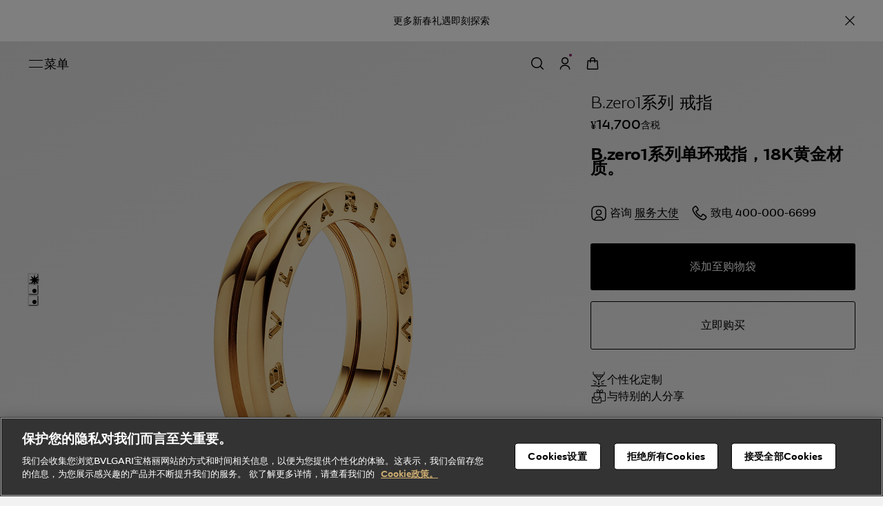

--- FILE ---
content_type: text/html;charset=utf-8
request_url: https://www.bulgari.cn/zh-cn/products/336057-e
body_size: 223557
content:
<!DOCTYPE html><html  lang="zh-CN" data-capo=""><head><meta charset="utf-8">
<meta name="viewport" content="width=device-width, initial-scale=1.0, minimum-scale=1.0, maximum-scale=1.0, user-scalable=no">
<title>BVLGARI宝格丽B.zero1系列 戒指_336057undefined_undefined-宝格丽官方线上精品店</title>
<style>@keyframes show-menu{0%{transform:translateX(-100%) translateZ(0)}to{transform:translateX(0) translateZ(0)}}@keyframes hide-menu{0%{transform:translateX(0) translateZ(0)}to{transform:translateX(-100%) translateZ(0)}}@keyframes hide-filter{0%{transform:translateX(0) translateZ(0)}to{transform:translateX(100%) translateZ(0)}}@keyframes show-filter{0%{transform:translateX(100%) translateZ(0)}to{transform:translateX(0) translateZ(0)}}@keyframes test1{0%{opacity:0}28%{opacity:0}29%{opacity:1}to{opacity:1}}.hover-class{&:before{transform:translateX(-110%)}&:after,&:before{background:currentcolor;bottom:.375rem;content:"";height:.125rem;left:0;opacity:1;position:absolute;width:100%}&:after{transition:width .5s cubic-bezier(.575,0,.18,1),opacity .5s cubic-bezier(.575,0,.18,1)}&:hover{&:before{transform:translateX(0);transition:all .5s .5s}&:after{transform:translateX(110%);transition:all .5s}}}.hover-class--normal{&:before{transform:translateX(-110%)}&:after,&:before{background:currentcolor;bottom:.375rem;content:"";height:1px;left:0;opacity:1;position:absolute;width:100%}&:after{transition:width .5s cubic-bezier(.575,0,.18,1),opacity .5s cubic-bezier(.575,0,.18,1)}&:hover{&:before{transform:translateX(0);transition:all .5s .5s}&:after{transform:translateX(110%);transition:all .5s}}}.position__relative{position:relative}</style>
<style>@font-face{font-family:swiper-icons;font-style:normal;font-weight:400;src:url("data:application/font-woff;charset=utf-8;base64, [base64]//wADZ2x5ZgAAAywAAADMAAAD2MHtryVoZWFkAAABbAAAADAAAAA2E2+eoWhoZWEAAAGcAAAAHwAAACQC9gDzaG10eAAAAigAAAAZAAAArgJkABFsb2NhAAAC0AAAAFoAAABaFQAUGG1heHAAAAG8AAAAHwAAACAAcABAbmFtZQAAA/gAAAE5AAACXvFdBwlwb3N0AAAFNAAAAGIAAACE5s74hXjaY2BkYGAAYpf5Hu/j+W2+MnAzMYDAzaX6QjD6/4//Bxj5GA8AuRwMYGkAPywL13jaY2BkYGA88P8Agx4j+/8fQDYfA1AEBWgDAIB2BOoAeNpjYGRgYNBh4GdgYgABEMnIABJzYNADCQAACWgAsQB42mNgYfzCOIGBlYGB0YcxjYGBwR1Kf2WQZGhhYGBiYGVmgAFGBiQQkOaawtDAoMBQxXjg/wEGPcYDDA4wNUA2CCgwsAAAO4EL6gAAeNpj2M0gyAACqxgGNWBkZ2D4/wMA+xkDdgAAAHjaY2BgYGaAYBkGRgYQiAHyGMF8FgYHIM3DwMHABGQrMOgyWDLEM1T9/w8UBfEMgLzE////P/5//f/V/xv+r4eaAAeMbAxwIUYmIMHEgKYAYjUcsDAwsLKxc3BycfPw8jEQA/[base64]/uznmfPFBNODM2K7MTQ45YEAZqGP81AmGGcF3iPqOop0r1SPTaTbVkfUe4HXj97wYE+yNwWYxwWu4v1ugWHgo3S1XdZEVqWM7ET0cfnLGxWfkgR42o2PvWrDMBSFj/IHLaF0zKjRgdiVMwScNRAoWUoH78Y2icB/yIY09An6AH2Bdu/UB+yxopYshQiEvnvu0dURgDt8QeC8PDw7Fpji3fEA4z/PEJ6YOB5hKh4dj3EvXhxPqH/SKUY3rJ7srZ4FZnh1PMAtPhwP6fl2PMJMPDgeQ4rY8YT6Gzao0eAEA409DuggmTnFnOcSCiEiLMgxCiTI6Cq5DZUd3Qmp10vO0LaLTd2cjN4fOumlc7lUYbSQcZFkutRG7g6JKZKy0RmdLY680CDnEJ+UMkpFFe1RN7nxdVpXrC4aTtnaurOnYercZg2YVmLN/d/gczfEimrE/fs/bOuq29Zmn8tloORaXgZgGa78yO9/cnXm2BpaGvq25Dv9S4E9+5SIc9PqupJKhYFSSl47+Qcr1mYNAAAAeNptw0cKwkAAAMDZJA8Q7OUJvkLsPfZ6zFVERPy8qHh2YER+3i/BP83vIBLLySsoKimrqKqpa2hp6+jq6RsYGhmbmJqZSy0sraxtbO3sHRydnEMU4uR6yx7JJXveP7WrDycAAAAAAAH//wACeNpjYGRgYOABYhkgZgJCZgZNBkYGLQZtIJsFLMYAAAw3ALgAeNolizEKgDAQBCchRbC2sFER0YD6qVQiBCv/H9ezGI6Z5XBAw8CBK/m5iQQVauVbXLnOrMZv2oLdKFa8Pjuru2hJzGabmOSLzNMzvutpB3N42mNgZGBg4GKQYzBhYMxJLMlj4GBgAYow/P/PAJJhLM6sSoWKfWCAAwDAjgbRAAB42mNgYGBkAIIbCZo5IPrmUn0hGA0AO8EFTQAA")}:root{--swiper-theme-color:#007aff}:host{display:block;margin-left:auto;margin-right:auto;position:relative;z-index:1}.swiper{display:block;list-style:none;margin-left:auto;margin-right:auto;overflow:hidden;padding:0;position:relative;z-index:1}.swiper-vertical>.swiper-wrapper{flex-direction:column}.swiper-wrapper{box-sizing:content-box;display:flex;height:100%;position:relative;transition-property:transform;transition-timing-function:var(--swiper-wrapper-transition-timing-function,initial);width:100%;z-index:1}.swiper-android .swiper-slide,.swiper-ios .swiper-slide,.swiper-wrapper{transform:translateZ(0)}.swiper-horizontal{touch-action:pan-y}.swiper-vertical{touch-action:pan-x}.swiper-slide{display:block;flex-shrink:0;height:100%;position:relative;transition-property:transform;width:100%}.swiper-slide-invisible-blank{visibility:hidden}.swiper-autoheight,.swiper-autoheight .swiper-slide{height:auto}.swiper-autoheight .swiper-wrapper{align-items:flex-start;transition-property:transform,height}.swiper-backface-hidden .swiper-slide{backface-visibility:hidden;transform:translateZ(0)}.swiper-3d.swiper-css-mode .swiper-wrapper{perspective:1200px}.swiper-3d .swiper-wrapper{transform-style:preserve-3d}.swiper-3d{perspective:1200px}.swiper-3d .swiper-cube-shadow,.swiper-3d .swiper-slide{transform-style:preserve-3d}.swiper-css-mode>.swiper-wrapper{overflow:auto;scrollbar-width:none;-ms-overflow-style:none}.swiper-css-mode>.swiper-wrapper::-webkit-scrollbar{display:none}.swiper-css-mode>.swiper-wrapper>.swiper-slide{scroll-snap-align:start start}.swiper-css-mode.swiper-horizontal>.swiper-wrapper{scroll-snap-type:x mandatory}.swiper-css-mode.swiper-vertical>.swiper-wrapper{scroll-snap-type:y mandatory}.swiper-css-mode.swiper-free-mode>.swiper-wrapper{scroll-snap-type:none}.swiper-css-mode.swiper-free-mode>.swiper-wrapper>.swiper-slide{scroll-snap-align:none}.swiper-css-mode.swiper-centered>.swiper-wrapper:before{content:"";flex-shrink:0;order:9999}.swiper-css-mode.swiper-centered>.swiper-wrapper>.swiper-slide{scroll-snap-align:center center;scroll-snap-stop:always}.swiper-css-mode.swiper-centered.swiper-horizontal>.swiper-wrapper>.swiper-slide:first-child{margin-inline-start:var(--swiper-centered-offset-before)}.swiper-css-mode.swiper-centered.swiper-horizontal>.swiper-wrapper:before{height:100%;min-height:1px;width:var(--swiper-centered-offset-after)}.swiper-css-mode.swiper-centered.swiper-vertical>.swiper-wrapper>.swiper-slide:first-child{margin-block-start:var(--swiper-centered-offset-before)}.swiper-css-mode.swiper-centered.swiper-vertical>.swiper-wrapper:before{height:var(--swiper-centered-offset-after);min-width:1px;width:100%}.swiper-3d .swiper-slide-shadow,.swiper-3d .swiper-slide-shadow-bottom,.swiper-3d .swiper-slide-shadow-left,.swiper-3d .swiper-slide-shadow-right,.swiper-3d .swiper-slide-shadow-top{height:100%;left:0;pointer-events:none;position:absolute;top:0;width:100%;z-index:10}.swiper-3d .swiper-slide-shadow{background:rgba(0,0,0,.15)}.swiper-3d .swiper-slide-shadow-left{background-image:linear-gradient(270deg,rgba(0,0,0,.5),transparent)}.swiper-3d .swiper-slide-shadow-right{background-image:linear-gradient(90deg,rgba(0,0,0,.5),transparent)}.swiper-3d .swiper-slide-shadow-top{background-image:linear-gradient(0deg,rgba(0,0,0,.5),transparent)}.swiper-3d .swiper-slide-shadow-bottom{background-image:linear-gradient(180deg,rgba(0,0,0,.5),transparent)}.swiper-lazy-preloader{border:4px solid var(--swiper-preloader-color,var(--swiper-theme-color));border-radius:50%;border-top:4px solid transparent;box-sizing:border-box;height:42px;left:50%;margin-left:-21px;margin-top:-21px;position:absolute;top:50%;transform-origin:50%;width:42px;z-index:10}.swiper-watch-progress .swiper-slide-visible .swiper-lazy-preloader,.swiper:not(.swiper-watch-progress) .swiper-lazy-preloader{animation:swiper-preloader-spin 1s linear infinite}.swiper-lazy-preloader-white{--swiper-preloader-color:#fff}.swiper-lazy-preloader-black{--swiper-preloader-color:#000}@keyframes swiper-preloader-spin{0%{transform:rotate(0deg)}to{transform:rotate(1turn)}}</style>
<style>@container (min-width: 992px){.res-mobile{display:none!important}}@media (min-width:992px){.res-mobile{display:none!important}}@container (max-width: 991px){.res-desktop{display:none!important}}@media (max-width:991px){.res-desktop{display:none!important}}@keyframes rtl-drawer-in{0%{transform:translate(100%)}to{transform:translate(0)}}@keyframes rtl-drawer-out{0%{transform:translate(0)}to{transform:translate(100%)}}@keyframes ltr-drawer-in{0%{transform:translate(-100%)}to{transform:translate(0)}}@keyframes ltr-drawer-out{0%{transform:translate(0)}to{transform:translate(-100%)}}@keyframes ttb-drawer-in{0%{transform:translateY(-100%)}to{transform:translate(0)}}@keyframes ttb-drawer-out{0%{transform:translate(0)}to{transform:translateY(-100%)}}@keyframes btt-drawer-in{0%{transform:translateY(100%)}to{transform:translate(0)}}@keyframes btt-drawer-out{0%{transform:translate(0)}to{transform:translateY(100%)}}@keyframes fade-in{0%{opacity:0}to{opacity:1}}@keyframes fade-out{0%{opacity:1}to{opacity:0}}@font-face{font-family:Book;src:url(/_nuxt/FuturaStd-Book.Du-bLvNQ.woff)}@font-face{font-family:Heavy;src:url(/_nuxt/FuturaStd-Heavy.CB8nJhSP.woff)}@font-face{font-family:Light;src:url(/_nuxt/FuturaStd-Light.CkGZ1PPy.woff)}@font-face{font-family:Capitalis;src:url(/_nuxt/BVLGARI-CAPITALIS.DUjYoXV8.ttf)}@font-face{font-family:Fzsj;src:url(/_nuxt/FZSJ-AIHJLM.CAYQLkY5.TTF)}@font-face{font-family:Fzsj-ZJYTJW;src:url(/_nuxt/FZSJ-ZJYTJW.BW2Jxvz5.ttf)}@font-face{font-family:Regular;src:url(/_nuxt/NotoSansSC-Light.Ctygaz6G.otf)}@font-face{font-family:Bulgari-Type-Regular;src:url(/_nuxt/Bulgari-Type-Regular.Dnh_KnWB.otf);unicode-range:u+0000-00a4,u+00a6-10ffff}@font-face{font-family:Bulgari-Type-Light;src:url(/_nuxt/Bulgari-Type-Light.BcQwMrNk.otf);unicode-range:u+0000-00a4,u+00a6-10ffff}@font-face{font-family:ScriptMTBold;src:url(/_nuxt/Script-MT-Bold.DELTlrYX.ttf)}@font-face{font-family:Arial;src:url(/_nuxt/Arial.DHXpgMHe.ttf)}@font-face{font-family:TimesNewRoman;src:url(/_nuxt/Times-New-Roman.BULMiIqB.ttf)}@keyframes button-step-background{0%{background-color:#000}25%{background-color:#fff}50%{background-color:#000}75%{background-color:#000}to{background-color:#000}}@keyframes button-secondary-step-background{0%{background-color:#fff}25%{background-color:#000}50%{background-color:#fff}75%{background-color:#fff}to{background-color:#fff}}[v-cloak]{display:none}@media (min-width:1024px){.toasted-container.top-center{top:50%!important;transform:translate(-50%,-50%)!important}}.block-filed{font-size:3.2vw;padding:0 0 6.4vw;position:relative;width:100%}@media (min-width:1024px){.block-filed{font-size:12px;padding:0 0 24px}}.block-filed>.block-filed__item{margin-left:5.3333333333vw}@media (min-width:1024px){.block-filed>.block-filed__item{margin-left:20px}}.block-filed>.block-filed__label-wrapper{font-size:3.2vw;line-height:3.4666666667vw;padding:0 0 2.1333333333vw}@media (min-width:1024px){.block-filed>.block-filed__label-wrapper{font-size:12px;line-height:13px;padding:0 0 8px}}.block-filed .block-filed__label{color:#000;cursor:pointer;font-size:inherit;line-height:inherit}.block-filed .block-filed__required-mask{color:#de8929;cursor:pointer;font-size:inherit;line-height:inherit}.block-filed .block-filed__input-icon{position:absolute;top:5.3333333333vw}@media (min-width:1024px){.block-filed .block-filed__input-icon{top:20px}}.block-filed .block-filed__validation{color:#b40000;font-size:3.2vw;font-weight:300;left:0;line-height:5.3333333333vw;position:absolute;top:15.2vw}@media (min-width:1024px){.block-filed .block-filed__validation{font-size:12px;font-weight:300;line-height:20px;top:56px}}.block-filed.is-error .block-filed__validation{color:#b40000}.block-filed.is-waring .block-filed__validation{color:#85715d}.block-input{background-color:transparent;border:.1333333333vw solid #fff;color:#000;display:inline-block;font-size:3.4666666667vw;font-weight:300;height:9.6vw;line-height:normal;padding:0 4vw;position:relative;width:100%}@media (min-width:1024px){.block-input{border:.5px solid #fff;font-size:13px;font-weight:300;height:36px;padding:0 15px}}.block-input::-moz-placeholder{color:#848484;font-size:12px;font-weight:300;letter-spacing:.48px}.block-input::placeholder{color:#848484;font-size:12px;font-weight:300;letter-spacing:.48px}.block-input.is-black{border-color:#000}.block-input.is-gray{border-color:silver}.block-input.is-focused{border-color:#000}.block-input.is-error,.block-input.is-error.is-black,.block-input.is-error.is-gray{border-color:#b40000}.block-input.is-error.is-focused{border-color:#000}.block-input.is-waring{border-color:#fff}.block-input.is-waring.is-black{border-color:#000}.block-input.is-waring.is-gray{border-color:silver}.block-input.is-waring.is-focused{border-color:#000}.block-input.is-disabled{color:#c8c8c8!important;opacity:1!important}.block-select{position:relative}.block-select,.block-select .block-input{cursor:pointer}.block-select .block-select__icon{height:2.6666666667vw;position:absolute;right:1.3333333333vw;top:50%;transform:translateY(-50%);width:2.6666666667vw;z-index:1}@media (min-width:1024px){.block-select .block-select__icon{height:10px;right:0;width:10px}}.block-select.is-disabled .block-input{cursor:default}.block-select__list{background-color:#fff;border:.1333333333vw solid #000;border-top:0;cursor:pointer;max-height:48vw;overflow-x:hidden;overflow-y:auto;width:100%}@media (min-width:1024px){.block-select__list{border:.5px solid #000;border-top:0;max-height:202px}}.block-select__list .block-select__list-item{align-items:center;display:flex;height:9.6vw;padding:0 4vw;width:100%}@media (min-width:1024px){.block-select__list .block-select__list-item{height:36px;padding:0 15px}}.block-select__list .block-select__list-item.is-active{background-color:#f6f6f6}.block-select__list .block-select__list-item.is-disabled{color:silver;cursor:default}.block-checkbox{-webkit-appearance:none;-moz-appearance:none;appearance:none;background-color:transparent;border-radius:0;cursor:pointer;display:inline-block;height:5.3333333333vw;line-height:normal;position:relative;width:5.3333333333vw}@media (min-width:1024px){.block-checkbox{height:20px;width:20px}}.block-checkbox:before{background-image:url("[data-uri]");height:100%;width:100%}.block-checkbox:after,.block-checkbox:before{background-color:transparent;background-position:50%;background-repeat:no-repeat;background-size:100%;content:"";left:50%;position:absolute;top:50%;transform:translate(-50%,-50%)}.block-checkbox:after{background-image:url("[data-uri]");height:0;opacity:0;transition:.3s;width:0}.block-checkbox.is-checked:before{opacity:0}.block-checkbox.is-checked:after{height:100%;opacity:1;width:100%}.block-checkbox.is-disabled{cursor:default}.block-checkbox.is-disabled:before{background-image:url("[data-uri]")}.is-error .block-checkbox:before{background-image:url("[data-uri]")}.block-radio{-webkit-appearance:none;-moz-appearance:none;appearance:none;background-color:transparent;border-radius:0;cursor:pointer;display:inline-block;height:5.3333333333vw;line-height:normal;position:relative;width:5.3333333333vw}@media (min-width:1024px){.block-radio{height:20px;width:20px}}.block-radio:before{background-image:url("[data-uri]");height:100%;width:100%}.block-radio:after,.block-radio:before{background-color:transparent;background-position:50%;background-repeat:no-repeat;background-size:100%;content:"";left:50%;position:absolute;top:50%;transform:translate(-50%,-50%)}.block-radio:after{background-image:url("[data-uri]");height:0;opacity:0;transition:.3s;width:0}.block-radio.is-checked:before{opacity:0}.block-radio.is-checked:after{height:100%;opacity:1;width:100%}.block-radio.is-disabled{cursor:default}.block-radio.is-disabled:before{filter:brightness(3)}.block-switch{background-color:#c8c8c8;border-radius:7.4666666667vw;cursor:pointer;height:3.7333333333vw;position:relative;transition:all .1s linear;width:7.4666666667vw}@media (min-width:1024px){.block-switch{border-radius:28px;height:14px;width:28px}}.block-switch .block-switch__action{aspect-ratio:1;background-color:#fff;border-radius:50%;left:3%;position:absolute;top:50.4%;transform:translateY(-50%);transition:all .1s linear;width:44%;z-index:1}@media (min-width:1024px){.block-switch .block-switch__action{left:3%;top:50.4%;width:44%}}.block-switch.is-checked{background-color:#000;transition:all .1s linear}.block-switch.is-checked .block-switch__action{left:52%;transition:all .1s linear}@media (min-width:1024px){.block-switch.is-checked .block-switch__action{left:52%}}.block-switch.is-disabled{opacity:.6}.block-button{align-items:center;background-color:transparent;border:.1333333333vw solid #000;color:#000;cursor:pointer;display:flex;font-size:3.2vw;font-weight:300;height:11.7333333333vw;justify-content:center;letter-spacing:.5333333333vw;line-height:normal;overflow:hidden;position:relative;text-align:center;transition:all .3s;width:100%}@media (min-width:1024px){.block-button{border:.5px solid #000;font-size:12px;font-weight:300;height:44px;letter-spacing:2px}}.block-button.block-button--primary{align-items:center;background-color:#000;border:.1333333333vw solid #000;color:#fff;cursor:pointer;display:flex;font-size:3.2vw;font-weight:300;height:11.7333333333vw;justify-content:center;letter-spacing:.5333333333vw;line-height:normal;overflow:hidden;position:relative;text-align:center;transition:all .3s;width:100%}@media (min-width:1024px){.block-button.block-button--primary{border:.5px solid #000;font-size:12px;font-weight:300;height:44px;letter-spacing:2px}}.block-button.block-button--secondary{align-items:center;background-color:transparent;border:.1333333333vw solid #000;color:#000;cursor:pointer;display:flex;font-size:3.2vw;font-weight:300;height:11.7333333333vw;justify-content:center;letter-spacing:.5333333333vw;line-height:normal;overflow:hidden;position:relative;text-align:center;transition:all .3s;width:100%}@media (min-width:1024px){.block-button.block-button--secondary{border:.5px solid #000;font-size:12px;font-weight:300;height:44px;letter-spacing:2px}}.block-button.block-button--tertiary{align-items:center;background-color:#f6f5f3;border:.1333333333vw solid #000;color:#000;cursor:pointer;display:flex;font-size:3.2vw;font-weight:300;height:11.7333333333vw;justify-content:center;letter-spacing:.5333333333vw;line-height:normal;overflow:hidden;position:relative;text-align:center;transition:all .3s;width:100%}@media (min-width:1024px){.block-button.block-button--tertiary{border:.5px solid #000;font-size:12px;font-weight:300;height:44px;letter-spacing:2px}}.block-button.block-button--underscore{align-items:center;background-color:transparent!important;background-color:transparent;border:0;border-bottom:.1333333333vw solid #000;color:#000;cursor:pointer;display:flex;font-size:3.2vw;font-weight:300;height:11.7333333333vw;height:auto;justify-content:center;letter-spacing:.5333333333vw;line-height:normal;overflow:hidden;padding-left:0!important;padding-right:0!important;position:relative;text-align:center;text-indent:.5333333333vw;transition:all .3s;width:auto!important;width:100%}@media (min-width:1024px){.block-button.block-button--underscore{border:.5px solid #000;border-bottom:.5px solid #000;border-left:0;border-right:0;border-top:0;font-size:12px;font-weight:300;height:44px;letter-spacing:2px;text-indent:2px}}.block-button.block-button--underscore:hover{background-color:transparent!important;color:#000}.block-button.is-disabled{background-color:#c8c8c8;border:0;color:#000;cursor:default}@media (min-width:1024px){.block-button.is-disabled{border:0}}.block-button.is-disabled:hover{background-color:#c8c8c8;border:0;color:#000;cursor:default}@media (min-width:1024px){.block-button.is-disabled:hover{border:0}}.block-button.is-small{height:9.6vw}@media (min-width:1024px){.block-button.is-small{height:36px}}.block-button:hover{background-color:#000;color:#fff}.block-popup{background-color:rgba(31,31,31,.75);bottom:0;left:0;position:fixed;right:0;top:0}.block-popup.block-popup__enter{animation:fade-in .3s ease}.block-popup.block-popup__leave{animation:fade-out .3s ease}.block-dialog{align-items:center;display:flex;height:100%;justify-content:center;left:0;position:fixed;top:0;width:100%}.block-dialog .block-dialog__wrapper{background-color:#fff;max-height:100%;max-width:100%;overflow:auto;position:relative;z-index:1}.block-dialog .block-dialog__close{cursor:pointer;position:absolute;right:6.4vw;top:6.4vw;width:3.7333333333vw}@media (min-width:1024px){.block-dialog .block-dialog__close{right:24px;top:24px;width:14px}}.block-dialog .block-dialog__buttons{display:flex}.block-dialog .block-dialog__button{margin-left:2.6666666667vw}@media (min-width:1024px){.block-dialog .block-dialog__button{margin-left:10px}}.block-dialog .block-dialog__button:first-child{margin-left:0}.block-drawer{bottom:0;left:0;overflow:hidden;position:fixed;right:0;top:0}.block-drawer .block-drawer__wrapper{background-color:#fff;display:flex;flex-direction:column;overflow:auto;position:absolute}.block-drawer .block-drawer__wrapper.drawer__rtl{animation:rtl-drawer-out .3s}.block-drawer .block-drawer__wrapper.drawer__open.drawer__rtl{animation:rtl-drawer-in .3s}.block-drawer .block-drawer__wrapper.drawer__ltr{animation:ltr-drawer-out .3s}.block-drawer .block-drawer__wrapper.drawer__open.drawer__ltr{animation:ltr-drawer-in .3s}.block-drawer .block-drawer__wrapper.drawer__ttb{animation:ttb-drawer-out .3s}.block-drawer .block-drawer__wrapper.drawer__open.drawer__ttb{animation:ttb-drawer-in .3s}.block-drawer .block-drawer__wrapper.drawer__btt{animation:btt-drawer-out .3s}.block-drawer .block-drawer__wrapper.drawer__open.drawer__btt{animation:btt-drawer-in .3s}.block-drawer .block-drawer__wrapper.drawer__ltr,.block-drawer .block-drawer__wrapper.drawer__rtl{bottom:0;height:100%;top:0}.block-drawer .block-drawer__wrapper.drawer__btt,.block-drawer .block-drawer__wrapper.drawer__ttb{left:0;right:0;width:100%}.block-drawer .block-drawer__wrapper.drawer__ltr{left:0}.block-drawer .block-drawer__wrapper.drawer__rtl{right:0}.block-drawer .block-drawer__wrapper.drawer__ttb{top:0}.block-drawer .block-drawer__wrapper.drawer__btt{bottom:0}.block-drawer .block-drawer__wrapper.drawer__fade{animation:fade-out .3s;left:50%;top:50%;transform:translate(-50%,-50%)}.block-drawer .block-drawer__wrapper.drawer__open.drawer__fade{animation:fade-in .3s}.block-drawer .block-drawer__close{cursor:pointer;height:3.7333333333vw;position:absolute;right:6.4vw;top:6.4vw;width:3.7333333333vw}@media (min-width:1024px){.block-drawer .block-drawer__close{height:14px;right:24px;top:24px;width:14px}}.fade-enter-active{animation:fade-in .3s ease}.fade-leave-active{animation:fade-out .3s ease}.ltr-leave-to{animation:ltr-drawer-out .2s}.ltr-enter-to{animation:ltr-drawer-in .2s}@media (-ms-high-contrast:none),screen and (-ms-high-contrast:active){.fade-enter-active,.fade-leave-active{animation:0}}@media (min-width:1024px){.layout-mobile-only{display:none!important}}@media (max-width:calc(1023.9px)){.layout-desktop-only{display:none!important}}.v-img-icon{background-position:50%;background-repeat:no-repeat;background-size:100%;display:inline-block;height:4.2666666667vw;width:4.2666666667vw}@media (min-width:1024px){.v-img-icon{height:16px;width:16px}}.v-img-icon.icon-gift-type{background-image:url("[data-uri]");height:8vw;width:8vw}@media (min-width:1024px){.v-img-icon.icon-gift-type{height:30px;width:30px}}.v-img-icon.icon-gift-card{background-image:url("[data-uri]");height:8vw;width:8vw}@media (min-width:1024px){.v-img-icon.icon-gift-card{height:30px;width:30px}}.v-img-icon.icon-gift-tips{background-image:url("[data-uri]");height:8vw;width:8vw}@media (min-width:1024px){.v-img-icon.icon-gift-tips{height:30px;width:30px}}.v-svg-icon{overflow:hidden}.v-svg-icon,.v-svg-icon>*{height:4.2666666667vw;width:4.2666666667vw}@media (min-width:1024px){.v-svg-icon,.v-svg-icon>*{height:16px;width:16px}}.position__absolute{position:absolute}.position__relative{position:relative}.position__fixed{position:fixed}.position__top{top:0!important}.display__block{display:block}.display__hide{display:none!important}.display__flex{display:flex}.display__flex.flex__columns{flex-direction:column}.display__flex.flex__space-between{justify-content:space-between}.display__flex.flex__start{justify-content:flex-start}.display__flex.flex__end{justify-content:flex-end}.display__flex.flex__center{justify-content:center}.display__flex.flex__align-start{align-items:flex-start}.display__flex.flex__align-end{align-items:flex-end}.display__flex.flex__align-center{align-items:center}.flex__1{flex:1}.flex__2{flex:2}.flex__3{flex:3}.flex__4{flex:4}.flex__5{flex:5}.flex__6{flex:6}.flex__7{flex:7}.flex__8{flex:8}.text__left{text-align:left}.text__right{text-align:right}.text__center{text-align:center}.text__underline,.text__underline-hover:hover{text-decoration:underline;text-decoration-color:currentColor;text-decoration-thickness:.5px;text-underline-offset:5px}.text__bold{font-weight:700}.text__weight-normal{font-weight:400!important}.text__uppercase{text-transform:uppercase}.is-clickable{text-decoration:underline;text-decoration-color:currentColor;text-decoration-thickness:.5px;text-underline-offset:5px}.is-clickable,.is-mouse-underline{cursor:pointer}.is-mouse-underline:hover{text-decoration:underline;text-decoration-color:currentColor;text-decoration-thickness:.5px;text-underline-offset:5px}.is-cursor__pointer{cursor:pointer}.error-color{color:#b40000}.transparent{opacity:0}.background__white{background-color:#fff}.background__black{background-color:#000}.background__red{background-color:red}.background__orange{background-color:orange}.background__yellow{background-color:#ff0}.background__green{background-color:green}.background__cyan{background-color:cyan}.background__blue{background-color:blue}.background__purple{background-color:purple}.background__transparent{background-color:transparent}.background__F3F2F3{background-color:#f3f2f3}.background__primary-color-1{background-color:#000}.background__primary-color-2{background-color:#85715d}.background__secondary-color-1{background-color:#f6f5f3}.background__secondary-color-2{background-color:#ccac70}.background__secondary-color-3{background-color:red}.background__secondary-color-4{background-color:#888}.background__secondary-color-5{background-color:silver}.background__secondary-color-6{background-color:#fff}.background__secondary-color-7{background-color:#757575}.background__secondary-color-8{background-color:#e6e6e6}.background__secondary-color-9{background-color:#6c6c6b}.background__secondary-color-10{background-color:#f5f5f5}.background__secondary-color-11{background-color:#7d7d7d}.background__secondary-color-12{background-color:#fcb3bb}.background__secondary-color-13{background-color:#fafafa}.background__secondary-color-14{background-color:#f6f7f9}.background__secondary-color-15{background-color:#fbfbfb}.background__secondary-color-16{background-color:#a98868}.background__secondary-color-17{background-color:#6a541d}.background__secondary-color-18{background-color:#fffdfb}.background__secondary-color-19{background-color:#594b37}.background__secondary-color-20{background-color:#fdfbfa}.background__secondary-color-21{background-color:#704c16}.background__secondary-color-22{background-color:#f8f3ee}.background__secondary-color-23{background-color:#faf3e9}.background__secondary-color-24{background-color:#fcf6f1}.background__branding-color-1{background-color:#b5472b}.background__branding-color-2{background-color:#84195c}.background__branding-color-3{background-color:#e9d7c6}.background__branding-color-4{background-color:#e38929}.background__monochrome-color-1{background-color:#000}.background__monochrome-color-2{background-color:#343330}.background__monochrome-color-3{background-color:#848484}.background__monochrome-color-4{background-color:#c8c8c8}.background__monochrome-color-5{background-color:#f5f5f5}.background__monochrome-color-6{background-color:#fafafa}.background__master-lighter-color-1{background-color:#e8dbd1}.background__master-lighter-color-2{background-color:#e0a526}.background__master-lighter-color-3{background-color:#cc5a32}.background__master-lighter-color-4{background-color:#93346a}.background__master-lighter-color-5{background-color:#006f62}.background__master-lighter-color-6{background-color:#374d6d}.background__master-lighter-color-7{background-color:#6b6b6b}.background__master-corporate-color-1{background-color:#e9d7c6}.background__master-corporate-color-2{background-color:#de8929}.background__master-corporate-color-3{background-color:#b5472b}.background__master-corporate-color-4{background-color:#84195c}.background__master-corporate-color-5{background-color:#1e4d42}.background__master-corporate-color-6{background-color:#223a5e}.background__master-corporate-color-7{background-color:#494949}.background__master-darker-color-1{background-color:#d6c1b2}.background__master-darker-color-2{background-color:#d76b00}.background__master-darker-color-3{background-color:#963821}.background__master-darker-color-4{background-color:#6a144a}.background__master-darker-color-5{background-color:#1d3c34}.background__master-darker-color-6{background-color:#192942}.background__master-darker-color-7{background-color:#383838}.background__feedback-success-color{background-color:#0b8a00}.background__feedback-alert-color{background-color:#af5f00}.background__feedback-error-color{background-color:#b40000}.app-parent--hidden{overflow:hidden!important}.product__image{background-position:50%;background-repeat:no-repeat;background-size:contain}.text__ellipsis{overflow:hidden;text-overflow:ellipsis;white-space:nowrap}.text__line-clamp-1{-webkit-line-clamp:1}.text__line-clamp-1,.text__line-clamp-2{display:-webkit-box;overflow:hidden;-webkit-box-orient:vertical}.text__line-clamp-2{-webkit-line-clamp:2}.text__line-clamp-3{-webkit-line-clamp:3}.text__line-clamp-3,.text__line-clamp-4{display:-webkit-box;overflow:hidden;-webkit-box-orient:vertical}.text__line-clamp-4{-webkit-line-clamp:4}.font-book{font-family:Book,Bulgari-Type-Light,PingFang SC,Microsoft YaHei,Arial,simsun,sans-serif}.font-heavy{font-family:Heavy,Bulgari-Type-Light,PingFang SC,Microsoft YaHei,Arial,simsun,sans-serif}.font-light{font-family:Light,Bulgari-Type-Light,PingFang SC,Microsoft YaHei,Arial,simsun,sans-serif}.block-filed.is-error>.component-input:after{background-color:#b40000}.block-filed.is-disabled>.component-input:after{opacity:0}.block-filed.is-disabled>.component-input:before{border-bottom:.1333333333vw dotted rgba(0,0,0,.42);bottom:0;content:"";left:0;position:absolute;width:100%;z-index:1}@media (min-width:1024px){.block-filed.is-disabled>.component-input:before{border-bottom:.5px dotted rgba(0,0,0,.42)}}.block-error-text{color:#b40000;font-size:3.2vw;line-height:4.2666666667vw;margin:0}@media (min-width:1024px){.block-error-text{font-size:12px;line-height:16px}}.block-button .block-button-loading{align-items:center;display:flex}.block-button .block-button-loading .block-button-loading__step1,.block-button .block-button-loading .block-button-loading__step2,.block-button .block-button-loading .block-button-loading__step3{animation-duration:1.5s;animation-iteration-count:infinite;animation-name:button-step-background;animation-timing-function:linear;background-color:#000;border:.1333333333vw solid #fff;border-radius:50%;height:8px;width:8px}@media (min-width:1024px){.block-button .block-button-loading .block-button-loading__step1,.block-button .block-button-loading .block-button-loading__step2,.block-button .block-button-loading .block-button-loading__step3{border:.5px solid #fff}}.block-button .block-button-loading .block-button-loading__step1,.block-button .block-button-loading .block-button-loading__step2{margin-right:8px}.block-button .block-button-loading .block-button-loading__step1{animation-delay:0}.block-button .block-button-loading .block-button-loading__step2{animation-delay:.5s}.block-button .block-button-loading .block-button-loading__step3{animation-delay:1s}.block-button.block-button--secondary .block-button-content:after{background-color:#000}.block-button.block-button--secondary .block-button-loading .block-button-loading__step1,.block-button.block-button--secondary .block-button-loading .block-button-loading__step2,.block-button.block-button--secondary .block-button-loading .block-button-loading__step3{animation-name:button-secondary-step-background;background-color:#fff;border-color:#000}.icon-triangle.v-svg-icon{height:10px;transform:translateY(-40%);transition:transform .3s;width:10px}.icon-triangle.v-svg-icon.is-transform{transform:translateY(-40%) rotate(180deg);transition:transform .3s}</style>
<style>.vue-cropper[data-v-a742df44]{background-image:url([data-uri]);box-sizing:border-box;direction:ltr;height:100%;position:relative;text-align:left;touch-action:none;user-select:none;-webkit-user-select:none;-moz-user-select:none;-ms-user-select:none;width:100%}.cropper-box-canvas[data-v-a742df44],.cropper-box[data-v-a742df44],.cropper-crop-box[data-v-a742df44],.cropper-drag-box[data-v-a742df44],.cropper-face[data-v-a742df44]{bottom:0;left:0;position:absolute;right:0;top:0;-webkit-user-select:none;-moz-user-select:none;user-select:none}.cropper-box-canvas img[data-v-a742df44]{max-height:none;max-width:none;position:relative;text-align:left;transform:none;-webkit-user-select:none;-moz-user-select:none;user-select:none}.cropper-box[data-v-a742df44]{overflow:hidden}.cropper-move[data-v-a742df44]{cursor:move}.cropper-crop[data-v-a742df44]{cursor:crosshair}.cropper-modal[data-v-a742df44]{background:rgba(0,0,0,.5)}.cropper-view-box[data-v-a742df44]{display:block;height:100%;outline:1px solid #39f;outline-color:#3399ffbf;overflow:hidden;-webkit-user-select:none;-moz-user-select:none;user-select:none;width:100%}.cropper-view-box img[data-v-a742df44]{max-height:none;max-width:none;text-align:left;-webkit-user-select:none;-moz-user-select:none;user-select:none}.cropper-face[data-v-a742df44]{background-color:#fff;left:0;opacity:.1;top:0}.crop-info[data-v-a742df44]{background-color:#000c;color:#fff;font-size:12px;left:0;line-height:20px;min-width:65px;position:absolute;text-align:center}.crop-line[data-v-a742df44]{display:block;height:100%;opacity:.1;position:absolute;width:100%}.line-w[data-v-a742df44]{cursor:n-resize;height:5px;left:0;top:-3px}.line-a[data-v-a742df44]{cursor:w-resize;left:-3px;top:0;width:5px}.line-s[data-v-a742df44]{bottom:-3px;cursor:s-resize;height:5px;left:0}.line-d[data-v-a742df44]{cursor:e-resize;right:-3px;top:0;width:5px}.crop-point[data-v-a742df44]{background-color:#39f;border-radius:100%;height:8px;opacity:.75;position:absolute;width:8px}.point1[data-v-a742df44]{cursor:nw-resize;left:-4px;top:-4px}.point2[data-v-a742df44]{cursor:n-resize;left:50%;margin-left:-3px;top:-5px}.point3[data-v-a742df44]{cursor:ne-resize;right:-4px;top:-4px}.point4[data-v-a742df44]{cursor:w-resize;left:-4px;margin-top:-3px;top:50%}.point5[data-v-a742df44]{cursor:e-resize;margin-top:-3px;right:-4px;top:50%}.point6[data-v-a742df44]{bottom:-5px;cursor:sw-resize;left:-4px}.point7[data-v-a742df44]{bottom:-5px;cursor:s-resize;left:50%;margin-left:-3px}.point8[data-v-a742df44]{bottom:-5px;cursor:se-resize;right:-4px}@media screen and (max-width:500px){.crop-point[data-v-a742df44]{background-color:#39f;border-radius:100%;height:20px;opacity:.45;position:absolute;width:20px}.point1[data-v-a742df44]{left:-10px;top:-10px}.point2[data-v-a742df44],.point4[data-v-a742df44],.point5[data-v-a742df44],.point7[data-v-a742df44]{display:none}.point3[data-v-a742df44]{right:-10px;top:-10px}.point4[data-v-a742df44]{left:0;top:0}.point6[data-v-a742df44]{bottom:-10px;left:-10px}.point8[data-v-a742df44]{bottom:-10px;right:-10px}}</style>
<style>.vue-slider-disabled .vue-slider-process{background-color:#a7a7a7}.vue-slider-disabled .vue-slider-dot-handle{border-color:#a7a7a7}.vue-slider-disabled .vue-slider-mark-step-active{box-shadow:0 0 0 2px #a7a7a7}.vue-slider-rail{background-color:#f5f5f5;border-radius:15px;transition:background-color .3s}.vue-slider:hover .vue-slider-rail{background-color:#e1e1e1}.vue-slider-process{background-color:#9cd5ff;border-radius:15px;transition:background-color .3s}.vue-slider:hover .vue-slider-process{background-color:#69c0ff}.vue-slider-mark-step{background-color:#fff;border-radius:50%;box-shadow:0 0 0 2px #e8e8e8;height:100%;width:100%}.vue-slider-mark-step-active{box-shadow:0 0 0 2px #9cd5ff}.vue-slider:hover .vue-slider-mark-step-active{box-shadow:0 0 0 2px #69c0ff}.vue-slider-mark-label{font-size:12px;white-space:nowrap}.vue-slider-dot-handle{background-color:#fff;border:2px solid #9cd5ff;border-radius:50%;box-sizing:border-box;cursor:pointer;height:100%;transition:box-shadow .3s,border-color .3s;width:100%}.vue-slider:hover .vue-slider-dot-handle{border-color:#69c0ff}.vue-slider-dot-handle-focus{border-color:#36abff;box-shadow:0 0 0 5px rgba(54,171,255,.2)}.vue-slider-dot-handle:hover,.vue-slider:hover .vue-slider-dot-handle-focus,.vue-slider:hover .vue-slider-dot-handle:hover{border-color:#36abff}.vue-slider-dot-handle-disabled{border-color:#ddd!important;cursor:not-allowed}.vue-slider-dot-tooltip{opacity:0;transition:all .3s;visibility:hidden}.vue-slider-dot-tooltip-inner{background-color:rgba(0,0,0,.75);border-color:rgba(0,0,0,.75);border-radius:5px;box-shadow:0 2px 8px rgba(0,0,0,.15);color:#fff;font-size:14px;padding:6px 8px;transform:scale(.9);transition:transform .3s;white-space:nowrap}.vue-slider-dot-tooltip-inner:after{content:"";position:absolute}.vue-slider-dot-tooltip-inner-top:after{border:5px solid transparent;border-top-color:inherit;height:0;left:50%;top:100%;transform:translate(-50%);width:0}.vue-slider-dot-tooltip-inner-bottom:after{border:5px solid transparent;border-bottom-color:inherit;bottom:100%;height:0;left:50%;transform:translate(-50%);width:0}.vue-slider-dot-tooltip-inner-left:after{border:5px solid transparent;border-left-color:inherit;height:0;left:100%;top:50%;transform:translateY(-50%);width:0}.vue-slider-dot-tooltip-inner-right:after{border:5px solid transparent;border-right-color:inherit;height:0;right:100%;top:50%;transform:translateY(-50%);width:0}.vue-slider-dot-tooltip-inner-top{transform-origin:50% 100%}.vue-slider-dot-tooltip-inner-bottom{transform-origin:50% 0}.vue-slider-dot-tooltip-inner-left{transform-origin:100% 50%}.vue-slider-dot-tooltip-inner-right{transform-origin:0 50%}.vue-slider-dot-tooltip-show,.vue-slider-dot:hover .vue-slider-dot-tooltip{opacity:1;visibility:visible}.vue-slider-dot-tooltip-show .vue-slider-dot-tooltip-inner,.vue-slider-dot:hover .vue-slider-dot-tooltip .vue-slider-dot-tooltip-inner{transform:scale(1)}
/*# sourceMappingURL=antd.css?inline&used.map */</style>
<style>@container (min-width: 992px){.res-mobile[data-v-d2e236e1]{display:none!important}}@media (min-width:992px){.res-mobile[data-v-d2e236e1]{display:none!important}}@container (max-width: 991px){.res-desktop[data-v-d2e236e1]{display:none!important}}@media (max-width:991px){.res-desktop[data-v-d2e236e1]{display:none!important}}@keyframes rtl-drawer-in-d2e236e1{0%{transform:translate(100%)}to{transform:translate(0)}}@keyframes rtl-drawer-out-d2e236e1{0%{transform:translate(0)}to{transform:translate(100%)}}@keyframes ltr-drawer-in-d2e236e1{0%{transform:translate(-100%)}to{transform:translate(0)}}@keyframes ltr-drawer-out-d2e236e1{0%{transform:translate(0)}to{transform:translate(-100%)}}@keyframes ttb-drawer-in-d2e236e1{0%{transform:translateY(-100%)}to{transform:translate(0)}}@keyframes ttb-drawer-out-d2e236e1{0%{transform:translate(0)}to{transform:translateY(-100%)}}@keyframes btt-drawer-in-d2e236e1{0%{transform:translateY(100%)}to{transform:translate(0)}}@keyframes btt-drawer-out-d2e236e1{0%{transform:translate(0)}to{transform:translateY(100%)}}@keyframes fade-in-d2e236e1{0%{opacity:0}to{opacity:1}}@keyframes fade-out-d2e236e1{0%{opacity:1}to{opacity:0}}@font-face{font-family:Book;src:url(/_nuxt/FuturaStd-Book.Du-bLvNQ.woff)}@font-face{font-family:Heavy;src:url(/_nuxt/FuturaStd-Heavy.CB8nJhSP.woff)}@font-face{font-family:Light;src:url(/_nuxt/FuturaStd-Light.CkGZ1PPy.woff)}@font-face{font-family:Capitalis;src:url(/_nuxt/BVLGARI-CAPITALIS.DUjYoXV8.ttf)}@font-face{font-family:Fzsj;src:url(/_nuxt/FZSJ-AIHJLM.CAYQLkY5.TTF)}@font-face{font-family:Fzsj-ZJYTJW;src:url(/_nuxt/FZSJ-ZJYTJW.BW2Jxvz5.ttf)}@font-face{font-family:Regular;src:url(/_nuxt/NotoSansSC-Light.Ctygaz6G.otf)}@font-face{font-family:Bulgari-Type-Regular;src:url(/_nuxt/Bulgari-Type-Regular.Dnh_KnWB.otf);unicode-range:u+0000-00a4,u+00a6-10ffff}@font-face{font-family:Bulgari-Type-Light;src:url(/_nuxt/Bulgari-Type-Light.BcQwMrNk.otf);unicode-range:u+0000-00a4,u+00a6-10ffff}@font-face{font-family:ScriptMTBold;src:url(/_nuxt/Script-MT-Bold.DELTlrYX.ttf)}@font-face{font-family:Arial;src:url(/_nuxt/Arial.DHXpgMHe.ttf)}@font-face{font-family:TimesNewRoman;src:url(/_nuxt/Times-New-Roman.BULMiIqB.ttf)}@keyframes button-step-background-d2e236e1{0%{background-color:#000}25%{background-color:#fff}50%{background-color:#000}75%{background-color:#000}to{background-color:#000}}@keyframes button-secondary-step-background-d2e236e1{0%{background-color:#fff}25%{background-color:#000}50%{background-color:#fff}75%{background-color:#fff}to{background-color:#fff}}.component-header-promotion-bar[data-v-d2e236e1]{align-items:center;background-color:#fff;display:flex;justify-content:center;min-height:2.5rem;opacity:1;padding:.625rem;position:relative;text-align:center;z-index:2}.component-header-promotion-bar.zindex[data-v-d2e236e1]{z-index:500}.component-header-promotion-bar[data-v-d2e236e1] a{font-weight:400}.component-header-promotion-bar[data-v-d2e236e1] a:hover{text-decoration:underline}.component-header-promotion-bar .btn-control[data-v-d2e236e1]{align-items:center;justify-content:center;min-width:var(--chakra-sizes-11)}@container (max-width: 991px){.component-header-promotion-bar .btn-control[data-v-d2e236e1]{display:none}}@media (max-width:991px){.component-header-promotion-bar .btn-control[data-v-d2e236e1]{display:none}}@container (min-width: 992px){.component-header-promotion-bar .btn-control[data-v-d2e236e1]{display:flex}}@media (min-width:992px){.component-header-promotion-bar .btn-control[data-v-d2e236e1]{display:flex}}.component-header-promotion-bar .promotion-swiper[data-v-d2e236e1]{cursor:pointer}@container (max-width: 991px){.component-header-promotion-bar .promotion-swiper[data-v-d2e236e1]{max-width:300px}}@media (max-width:991px){.component-header-promotion-bar .promotion-swiper[data-v-d2e236e1]{max-width:300px}}@container (min-width: 992px){.component-header-promotion-bar .promotion-swiper[data-v-d2e236e1]{max-width:700px}}@media (min-width:992px){.component-header-promotion-bar .promotion-swiper[data-v-d2e236e1]{max-width:700px}}@container (max-width: 991px){.component-header-promotion-bar .promotion-swiper[data-v-d2e236e1]{height:100%}}@media (max-width:991px){.component-header-promotion-bar .promotion-swiper[data-v-d2e236e1]{height:100%}}@container (min-width: 992px){.component-header-promotion-bar .promotion-swiper[data-v-d2e236e1]{height:auto}}@media (min-width:992px){.component-header-promotion-bar .promotion-swiper[data-v-d2e236e1]{height:auto}}@container (max-width: 991px){.component-header-promotion-bar .promotion-swiper[data-v-d2e236e1]{font-size:var(--chakra-fontSizes-xs)}}@media (max-width:991px){.component-header-promotion-bar .promotion-swiper[data-v-d2e236e1]{font-size:var(--chakra-fontSizes-xs)}}@container (min-width: 992px){.component-header-promotion-bar .promotion-swiper[data-v-d2e236e1]{font-size:var(--chakra-fontSizes-sm)}}@media (min-width:992px){.component-header-promotion-bar .promotion-swiper[data-v-d2e236e1]{font-size:var(--chakra-fontSizes-sm)}}@container (max-width: 991px){.component-header-promotion-bar .promotion-swiper[data-v-d2e236e1]{line-height:auto}}@media (max-width:991px){.component-header-promotion-bar .promotion-swiper[data-v-d2e236e1]{line-height:auto}}@container (min-width: 992px){.component-header-promotion-bar .promotion-swiper[data-v-d2e236e1]{line-height:var(--chakra-lineHeights-4)}}@media (min-width:992px){.component-header-promotion-bar .promotion-swiper[data-v-d2e236e1]{line-height:var(--chakra-lineHeights-4)}}.component-header-promotion-bar .promotion-swiper .link[data-v-d2e236e1]{font-weight:400;outline:2px solid transparent}.component-header-promotion-bar .promotion-swiper .link[data-v-d2e236e1]:hover{text-decoration:underline}.component-header-promotion-bar .icon[data-v-d2e236e1]{cursor:pointer;height:var(--chakra-sizes-4);line-height:1em;width:var(--chakra-sizes-4)}.component-header-promotion-bar swiper-slide[data-v-d2e236e1]{align-items:center;display:flex;height:auto;justify-content:center}.component-header-promotion-bar .close-icon[data-v-d2e236e1]{align-items:center;background:var(--close-button-bg);border-radius:var(--chakra-radii-md);display:flex;flex-shrink:0;height:var(--close-button-size);justify-content:center;outline:2px solid transparent;outline-offset:2px;transition-duration:var(--chakra-transition-duration-normal);transition-property:var(--chakra-transition-property-common);width:var(--close-button-size);--close-button-size:var(--chakra-sizes-4);cursor:pointer;font-size:var(--chakra-fontSizes-sm);position:absolute;top:50%;transform:translateY(-50%)}@container (max-width: 991px){.component-header-promotion-bar .close-icon[data-v-d2e236e1]{right:var(--chakra-space-2-5)}}@media (max-width:991px){.component-header-promotion-bar .close-icon[data-v-d2e236e1]{right:var(--chakra-space-2-5)}}@container (min-width: 992px){.component-header-promotion-bar .close-icon[data-v-d2e236e1]{right:var(--chakra-space-10)}}@media (min-width:992px){.component-header-promotion-bar .close-icon[data-v-d2e236e1]{right:var(--chakra-space-10)}}.component-header-promotion-bar .close-icon .icon[data-v-d2e236e1]{color:currentcolor;display:inline-block;flex-shrink:0;height:1.3em;line-height:1em;vertical-align:middle;width:1.3em}@container (max-width: 991px){.component-header-promotion-bar .css-16q9pr7[data-v-d2e236e1]{display:block}}@media (max-width:991px){.component-header-promotion-bar .css-16q9pr7[data-v-d2e236e1]{display:block}}@container (min-width: 992px){.component-header-promotion-bar .css-16q9pr7[data-v-d2e236e1]{display:none}}@media (min-width:992px){.component-header-promotion-bar .css-16q9pr7[data-v-d2e236e1]{display:none}}.component-header-promotion-bar .css-16q9pr7 .css-1y5uux2[data-v-d2e236e1]{--height:4px;background-color:var(--chakra-colors-transparent);bottom:0;height:4px;left:0;overflow:hidden;position:absolute;width:100%}.component-header-promotion-bar .css-16q9pr7 .css-1y5uux2 .css-u97oty[data-v-d2e236e1]{background-color:var(--chakra-colors-black);height:100%;width:calc(var(--progress)*100%)}</style>
<style>@container (min-width: 992px){.res-mobile[data-v-d1c3abe3]{display:none!important}}@media (min-width:992px){.res-mobile[data-v-d1c3abe3]{display:none!important}}@container (max-width: 991px){.res-desktop[data-v-d1c3abe3]{display:none!important}}@media (max-width:991px){.res-desktop[data-v-d1c3abe3]{display:none!important}}@keyframes rtl-drawer-in-d1c3abe3{0%{transform:translate(100%)}to{transform:translate(0)}}@keyframes rtl-drawer-out-d1c3abe3{0%{transform:translate(0)}to{transform:translate(100%)}}@keyframes ltr-drawer-in-d1c3abe3{0%{transform:translate(-100%)}to{transform:translate(0)}}@keyframes ltr-drawer-out-d1c3abe3{0%{transform:translate(0)}to{transform:translate(-100%)}}@keyframes ttb-drawer-in-d1c3abe3{0%{transform:translateY(-100%)}to{transform:translate(0)}}@keyframes ttb-drawer-out-d1c3abe3{0%{transform:translate(0)}to{transform:translateY(-100%)}}@keyframes btt-drawer-in-d1c3abe3{0%{transform:translateY(100%)}to{transform:translate(0)}}@keyframes btt-drawer-out-d1c3abe3{0%{transform:translate(0)}to{transform:translateY(100%)}}@keyframes fade-in-d1c3abe3{0%{opacity:0}to{opacity:1}}@keyframes fade-out-d1c3abe3{0%{opacity:1}to{opacity:0}}@font-face{font-family:Book;src:url(/_nuxt/FuturaStd-Book.Du-bLvNQ.woff)}@font-face{font-family:Heavy;src:url(/_nuxt/FuturaStd-Heavy.CB8nJhSP.woff)}@font-face{font-family:Light;src:url(/_nuxt/FuturaStd-Light.CkGZ1PPy.woff)}@font-face{font-family:Capitalis;src:url(/_nuxt/BVLGARI-CAPITALIS.DUjYoXV8.ttf)}@font-face{font-family:Fzsj;src:url(/_nuxt/FZSJ-AIHJLM.CAYQLkY5.TTF)}@font-face{font-family:Fzsj-ZJYTJW;src:url(/_nuxt/FZSJ-ZJYTJW.BW2Jxvz5.ttf)}@font-face{font-family:Regular;src:url(/_nuxt/NotoSansSC-Light.Ctygaz6G.otf)}@font-face{font-family:Bulgari-Type-Regular;src:url(/_nuxt/Bulgari-Type-Regular.Dnh_KnWB.otf);unicode-range:u+0000-00a4,u+00a6-10ffff}@font-face{font-family:Bulgari-Type-Light;src:url(/_nuxt/Bulgari-Type-Light.BcQwMrNk.otf);unicode-range:u+0000-00a4,u+00a6-10ffff}@font-face{font-family:ScriptMTBold;src:url(/_nuxt/Script-MT-Bold.DELTlrYX.ttf)}@font-face{font-family:Arial;src:url(/_nuxt/Arial.DHXpgMHe.ttf)}@font-face{font-family:TimesNewRoman;src:url(/_nuxt/Times-New-Roman.BULMiIqB.ttf)}@keyframes button-step-background-d1c3abe3{0%{background-color:#000}25%{background-color:#fff}50%{background-color:#000}75%{background-color:#000}to{background-color:#000}}@keyframes button-secondary-step-background-d1c3abe3{0%{background-color:#fff}25%{background-color:#000}50%{background-color:#fff}75%{background-color:#fff}to{background-color:#fff}}.component-header-logo[data-v-d1c3abe3]{background-color:hsla(0,0%,100%,0);bottom:unset;box-shadow:var(--chakra-shadows-none);color:var(--chakra-colors-white);margin-bottom:-64px;position:sticky;top:0;transition:1s ease;width:100%;z-index:95}.component-header-logo .logo-icon[data-v-d1c3abe3]{color:currentColor;cursor:pointer;display:inline-block;flex-shrink:0;height:var(--chakra-sizes-6);line-height:1em;margin-bottom:0;vertical-align:bottom;width:var(--chakra-sizes-60)}.component-header-logo .component-mobile-header__wrapper[data-v-d1c3abe3]{align-items:center;display:flex;height:64px;justify-content:center}.component-header-logo .component-mobile-header__wrapper .css-9fiabx[data-v-d1c3abe3]{background-color:transparent;color:inherit;cursor:pointer;font-weight:400;outline:2px solid transparent;outline-offset:2px;-webkit-text-decoration:none;text-decoration:none;transition-duration:var(--chakra-transition-duration-fast);transition-property:var(--chakra-transition-property-common);transition-timing-function:var(--chakra-transition-easing-ease-out)}.component-header-logo .component-mobile-header__wrapper .css-9fiabx .css-161bw3c[data-v-d1c3abe3]{aspect-ratio:242/25;display:block;-webkit-mask-image:url("data:image/svg+xml;charset=utf-8,%3Csvg xmlns='http://www.w3.org/2000/svg' fill='none' viewBox='0 0 242 25'%3E%3Cpath fill='currentColor' fill-rule='evenodd' d='M139.02 12.914v.846h-.928c-.966 0-1.49.454-1.49 1.641v4.212c-1.408 2.361-5.942 4.887-12.862 4.887-9.8 0-16.044-5.417-16.044-12.098C107.696 6.884 113.574.5 123.582.5c5.657 0 9.787 1.976 10.936 2.734 0 .059.624 2.626.979 4.086l.002.007.002.01.001.006.005.018.23.95c0 .006-.865.322-.865.322l-.003-.006-.004-.008c-.145-.32-2.835-6.226-10.79-6.256-7.053-.026-11.858 5.076-11.858 10.052 0 5.493 4.735 10.014 11.858 9.982 4.438-.012 8.536-2.317 8.53-3.984l.013-3.012c0-1.187-.525-1.641-1.491-1.641h-.921v-.846zM2.206 21.223c0 1.193-.518 1.648-1.49 1.648h-.53v.84h15.91c6.347 0 9.977-2.059 9.977-6.41 0-3.263-2.052-5.227-7.16-5.852 2.462-.65 4.654-2.362 4.654-5.02C23.56 2.571 19.715.999 14.6.999H.184v.846h.53c.967 0 1.49.448 1.49 1.642v17.736M6.222 2.988h6.686c5.001 0 6.68 1.086 6.68 3.473s-1.458 4.255-6.92 4.255H6.196zm8.315 9.875c4.982 0 7.072 2.04 7.072 4.496 0 2.285-1.522 3.813-7.198 3.813h-8.19v-8.309zm225.251-9.37c0-1.193.53-1.648 1.496-1.648h.531V.999h-8.045v.846h.524c.973 0 1.491.455 1.491 1.648v17.73c0 1.193-.518 1.648-1.491 1.648h-.524v.84h8.045v-.84h-.531c-.966 0-1.49-.455-1.49-1.648V3.493zM85.104 1.845V.999h-8.032v.84h.53c.973 0 1.49.454 1.49 1.648v17.73c0 1.193-.517 1.648-1.49 1.648h-.53v.846l20.186.012 2.343-4.678-.79-.297a5.2 5.2 0 0 1-4.236 2.45H83.083V3.493c0-1.193.524-1.648 1.49-1.648zm83.151 13.253h-10.98l5.424-10.664zm-19.485 8.644h6.983v-.833h-.53c-.79 0-1.238-.385-1.238-.979 0-.24.069-.505.215-.795l1.881-3.7h13.38l1.932 3.7c.152.296.215.574.215.82 0 .569-.461.948-1.244.948h-.524v.84h8.429v-.84h-.524c-.833 0-1.219-.303-1.692-1.194q-.08-.135-.165-.287v-.002l-.032-.057-.037-.064-10.86-20.275h-3.069L150.992 21.71c-.48.89-.859 1.194-1.692 1.194h-.53zM64.147 1v.846h-.524c-1.028 0-1.265.464-1.647 1.213a17 17 0 0 1-.19.365l-10.4 20.288h-3.333L37.533 3.43q-.101-.191-.189-.363c-.383-.752-.624-1.222-1.648-1.222h-.524V.999h8.335v.846h-.524c-.802 0-1.25.398-1.244 1.004 0 .227.07.486.208.764l8.511 16.398L58.85 3.613c.139-.265.215-.518.215-.739 0-.631-.423-1.035-1.244-1.035h-.524v-.84h6.85m132.686 11.22v-9.37h5.903c4.957 0 7.142 1.673 7.142 4.634s-2.242 4.736-7.009 4.736zm14.649 3.978c-1.086-1.692-1.756-2.437-4.559-2.67 4.54-.752 7.28-2.792 7.28-6.27 0-3.07-2.178-6.258-9.97-6.258h-13.424v.852h.53c.973 0 1.497.449 1.497 1.642v17.736c0 1.194-.524 1.648-1.497 1.648h-.53v.84h8.587v-.84h-1.054c-.979 0-1.503-.454-1.509-1.648v-6.724h5.493c2.374 0 3.555.467 4.578 2.147l3.062 5.045c.897 1.502 2.362 2.026 4.761 2.026h3.668v-.637c-2.222 0-3.624-.91-4.836-3.113z' clip-rule='evenodd'/%3E%3C/svg%3E");mask-image:url("data:image/svg+xml;charset=utf-8,%3Csvg xmlns='http://www.w3.org/2000/svg' fill='none' viewBox='0 0 242 25'%3E%3Cpath fill='currentColor' fill-rule='evenodd' d='M139.02 12.914v.846h-.928c-.966 0-1.49.454-1.49 1.641v4.212c-1.408 2.361-5.942 4.887-12.862 4.887-9.8 0-16.044-5.417-16.044-12.098C107.696 6.884 113.574.5 123.582.5c5.657 0 9.787 1.976 10.936 2.734 0 .059.624 2.626.979 4.086l.002.007.002.01.001.006.005.018.23.95c0 .006-.865.322-.865.322l-.003-.006-.004-.008c-.145-.32-2.835-6.226-10.79-6.256-7.053-.026-11.858 5.076-11.858 10.052 0 5.493 4.735 10.014 11.858 9.982 4.438-.012 8.536-2.317 8.53-3.984l.013-3.012c0-1.187-.525-1.641-1.491-1.641h-.921v-.846zM2.206 21.223c0 1.193-.518 1.648-1.49 1.648h-.53v.84h15.91c6.347 0 9.977-2.059 9.977-6.41 0-3.263-2.052-5.227-7.16-5.852 2.462-.65 4.654-2.362 4.654-5.02C23.56 2.571 19.715.999 14.6.999H.184v.846h.53c.967 0 1.49.448 1.49 1.642v17.736M6.222 2.988h6.686c5.001 0 6.68 1.086 6.68 3.473s-1.458 4.255-6.92 4.255H6.196zm8.315 9.875c4.982 0 7.072 2.04 7.072 4.496 0 2.285-1.522 3.813-7.198 3.813h-8.19v-8.309zm225.251-9.37c0-1.193.53-1.648 1.496-1.648h.531V.999h-8.045v.846h.524c.973 0 1.491.455 1.491 1.648v17.73c0 1.193-.518 1.648-1.491 1.648h-.524v.84h8.045v-.84h-.531c-.966 0-1.49-.455-1.49-1.648V3.493zM85.104 1.845V.999h-8.032v.84h.53c.973 0 1.49.454 1.49 1.648v17.73c0 1.193-.517 1.648-1.49 1.648h-.53v.846l20.186.012 2.343-4.678-.79-.297a5.2 5.2 0 0 1-4.236 2.45H83.083V3.493c0-1.193.524-1.648 1.49-1.648zm83.151 13.253h-10.98l5.424-10.664zm-19.485 8.644h6.983v-.833h-.53c-.79 0-1.238-.385-1.238-.979 0-.24.069-.505.215-.795l1.881-3.7h13.38l1.932 3.7c.152.296.215.574.215.82 0 .569-.461.948-1.244.948h-.524v.84h8.429v-.84h-.524c-.833 0-1.219-.303-1.692-1.194q-.08-.135-.165-.287v-.002l-.032-.057-.037-.064-10.86-20.275h-3.069L150.992 21.71c-.48.89-.859 1.194-1.692 1.194h-.53zM64.147 1v.846h-.524c-1.028 0-1.265.464-1.647 1.213a17 17 0 0 1-.19.365l-10.4 20.288h-3.333L37.533 3.43q-.101-.191-.189-.363c-.383-.752-.624-1.222-1.648-1.222h-.524V.999h8.335v.846h-.524c-.802 0-1.25.398-1.244 1.004 0 .227.07.486.208.764l8.511 16.398L58.85 3.613c.139-.265.215-.518.215-.739 0-.631-.423-1.035-1.244-1.035h-.524v-.84h6.85m132.686 11.22v-9.37h5.903c4.957 0 7.142 1.673 7.142 4.634s-2.242 4.736-7.009 4.736zm14.649 3.978c-1.086-1.692-1.756-2.437-4.559-2.67 4.54-.752 7.28-2.792 7.28-6.27 0-3.07-2.178-6.258-9.97-6.258h-13.424v.852h.53c.973 0 1.497.449 1.497 1.642v17.736c0 1.194-.524 1.648-1.497 1.648h-.53v.84h8.587v-.84h-1.054c-.979 0-1.503-.454-1.509-1.648v-6.724h5.493c2.374 0 3.555.467 4.578 2.147l3.062 5.045c.897 1.502 2.362 2.026 4.761 2.026h3.668v-.637c-2.222 0-3.624-.91-4.836-3.113z' clip-rule='evenodd'/%3E%3C/svg%3E");-webkit-mask-position:center center;mask-position:center center;-webkit-mask-repeat:no-repeat;mask-repeat:no-repeat;-webkit-mask-size:contain;mask-size:contain;min-width:150px;--color1:#d76b00;--color2:#e7a666;--color3:#f7e1cc;--color4:#ebb580;--color5:#d76b00;animation:gradient-flow-d1c3abe3 10s linear 0s infinite normal none running;background-image:linear-gradient(90deg,var(--color1) 0,var(--color2) 20%,var(--color3) 40%,var(--color4) 60%,var(--color5) 80%,var(--color1) 100%);background-position-x:0;background-repeat:repeat-y;background-size:900% 200%}@container (min-width: 992px){.component-header-logo .component-mobile-header__wrapper .css-9fiabx .css-161bw3c[data-v-d1c3abe3]{min-width:242px}}@media (min-width:992px){.component-header-logo .component-mobile-header__wrapper .css-9fiabx .css-161bw3c[data-v-d1c3abe3]{min-width:242px}}@keyframes gradient-flow-d1c3abe3{0%{background-position:0 30%}to{background-position:75% 30%}}.sticky-nav-white-bg[data-v-d1c3abe3]{background-color:var(--chakra-colors-white);color:var(--chakra-colors-black);pointer-events:auto;transform:translateY(0)}.sticky-nav-transparent-bg[data-v-d1c3abe3]{color:var(--chakra-colors-white)}.sticky-nav-black-color[data-v-d1c3abe3],.sticky-nav-transparent-bg[data-v-d1c3abe3]{background-color:hsla(0,0%,100%,0);pointer-events:auto;transform:translateY(0)}.sticky-nav-black-color[data-v-d1c3abe3]{color:var(--chakra-colors-black)}.navScrolled[data-v-d1c3abe3]{pointer-events:none;transform:translateY(-100%)}.navScrolledMutle[data-v-d1c3abe3]{pointer-events:none;transform:translateY(-200%)}</style>
<style>@container (min-width: 992px){.res-mobile[data-v-1f489f55]{display:none!important}}@media (min-width:992px){.res-mobile[data-v-1f489f55]{display:none!important}}@container (max-width: 991px){.res-desktop[data-v-1f489f55]{display:none!important}}@media (max-width:991px){.res-desktop[data-v-1f489f55]{display:none!important}}@keyframes rtl-drawer-in-1f489f55{0%{transform:translate(100%)}to{transform:translate(0)}}@keyframes rtl-drawer-out-1f489f55{0%{transform:translate(0)}to{transform:translate(100%)}}@keyframes ltr-drawer-in-1f489f55{0%{transform:translate(-100%)}to{transform:translate(0)}}@keyframes ltr-drawer-out-1f489f55{0%{transform:translate(0)}to{transform:translate(-100%)}}@keyframes ttb-drawer-in-1f489f55{0%{transform:translateY(-100%)}to{transform:translate(0)}}@keyframes ttb-drawer-out-1f489f55{0%{transform:translate(0)}to{transform:translateY(-100%)}}@keyframes btt-drawer-in-1f489f55{0%{transform:translateY(100%)}to{transform:translate(0)}}@keyframes btt-drawer-out-1f489f55{0%{transform:translate(0)}to{transform:translateY(100%)}}@keyframes fade-in-1f489f55{0%{opacity:0}to{opacity:1}}@keyframes fade-out-1f489f55{0%{opacity:1}to{opacity:0}}@font-face{font-family:Book;src:url(/_nuxt/FuturaStd-Book.Du-bLvNQ.woff)}@font-face{font-family:Heavy;src:url(/_nuxt/FuturaStd-Heavy.CB8nJhSP.woff)}@font-face{font-family:Light;src:url(/_nuxt/FuturaStd-Light.CkGZ1PPy.woff)}@font-face{font-family:Capitalis;src:url(/_nuxt/BVLGARI-CAPITALIS.DUjYoXV8.ttf)}@font-face{font-family:Fzsj;src:url(/_nuxt/FZSJ-AIHJLM.CAYQLkY5.TTF)}@font-face{font-family:Fzsj-ZJYTJW;src:url(/_nuxt/FZSJ-ZJYTJW.BW2Jxvz5.ttf)}@font-face{font-family:Regular;src:url(/_nuxt/NotoSansSC-Light.Ctygaz6G.otf)}@font-face{font-family:Bulgari-Type-Regular;src:url(/_nuxt/Bulgari-Type-Regular.Dnh_KnWB.otf);unicode-range:u+0000-00a4,u+00a6-10ffff}@font-face{font-family:Bulgari-Type-Light;src:url(/_nuxt/Bulgari-Type-Light.BcQwMrNk.otf);unicode-range:u+0000-00a4,u+00a6-10ffff}@font-face{font-family:ScriptMTBold;src:url(/_nuxt/Script-MT-Bold.DELTlrYX.ttf)}@font-face{font-family:Arial;src:url(/_nuxt/Arial.DHXpgMHe.ttf)}@font-face{font-family:TimesNewRoman;src:url(/_nuxt/Times-New-Roman.BULMiIqB.ttf)}@keyframes button-step-background-1f489f55{0%{background-color:#000}25%{background-color:#fff}50%{background-color:#000}75%{background-color:#000}to{background-color:#000}}@keyframes button-secondary-step-background-1f489f55{0%{background-color:#fff}25%{background-color:#000}50%{background-color:#fff}75%{background-color:#fff}to{background-color:#fff}}.header-navigation[data-v-1f489f55]{bottom:0;color:#000;margin-bottom:unset;position:fixed;top:unset;width:100%;z-index:100}@container (min-width: 992px){.header-navigation[data-v-1f489f55]{background-color:auto!important;bottom:unset;box-shadow:var(--chakra-shadows-none);height:64px;margin-bottom:-64px;pointer-events:auto;position:sticky;top:0;transition:box-shadow 1s ease-in-out,transform .5s ease-in-out;z-index:100}}@media (min-width:992px){.header-navigation[data-v-1f489f55]{background-color:auto!important;bottom:unset;box-shadow:var(--chakra-shadows-none);height:64px;margin-bottom:-64px;pointer-events:auto;position:sticky;top:0;transition:box-shadow 1s ease-in-out,transform .5s ease-in-out;z-index:100}}@container (min-width: 992px){.navSticky[data-v-1f489f55]{pointer-events:auto;transform:translateY(0)}}@media (min-width:992px){.navSticky[data-v-1f489f55]{pointer-events:auto;transform:translateY(0)}}@container (min-width: 992px){.navScrolled[data-v-1f489f55]{pointer-events:none;transform:translateY(-100%)}}@media (min-width:992px){.navScrolled[data-v-1f489f55]{pointer-events:none;transform:translateY(-100%)}}@container (min-width: 992px){.sticky-nav-white-bg[data-v-1f489f55]{background-color:var(--chakra-colors-white)!important;color:var(--chakra-colors-black)!important}}@media (min-width:992px){.sticky-nav-white-bg[data-v-1f489f55]{background-color:var(--chakra-colors-white)!important;color:var(--chakra-colors-black)!important}}@container (min-width: 992px){.sticky-nav-transparent-bg[data-v-1f489f55]{background-color:transparent;color:var(--chakra-colors-white)}}@media (min-width:992px){.sticky-nav-transparent-bg[data-v-1f489f55]{background-color:transparent;color:var(--chakra-colors-white)}}@container (min-width: 992px){.sticky-nav-black-color[data-v-1f489f55]{background-color:transparent;color:var(--chakra-colors-black)}}@media (min-width:992px){.sticky-nav-black-color[data-v-1f489f55]{background-color:transparent;color:var(--chakra-colors-black)}}@container (max-width: 991px){.header-navigation__wrapper[data-v-1f489f55]{background-color:#fff}}@media (max-width:991px){.header-navigation__wrapper[data-v-1f489f55]{background-color:#fff}}@container (min-width: 992px){.header-navigation__wrapper[data-v-1f489f55]{background-color:transparent}}@media (min-width:992px){.header-navigation__wrapper[data-v-1f489f55]{background-color:transparent}}@container (min-width: 992px){.header-navigation__wrapper[data-v-1f489f55]{transition:background-color .5s ease-in-out .4s,color .5s ease-in-out .4s}}@media (min-width:992px){.header-navigation__wrapper[data-v-1f489f55]{transition:background-color .5s ease-in-out .4s,color .5s ease-in-out .4s}}.header-navigation__wrapper .header-navigation__container[data-v-1f489f55]{align-items:center;display:grid;grid-template-columns:auto auto;height:64px}@container (max-width: 991px){.header-navigation__wrapper .header-navigation__container[data-v-1f489f55]{padding-inline-start:var(--chakra-space-4)}}@media (max-width:991px){.header-navigation__wrapper .header-navigation__container[data-v-1f489f55]{padding-inline-start:var(--chakra-space-4)}}@container (min-width: 992px){.header-navigation__wrapper .header-navigation__container[data-v-1f489f55]{padding-inline-start:var(--chakra-space-7)}}@media (min-width:992px){.header-navigation__wrapper .header-navigation__container[data-v-1f489f55]{padding-inline-start:var(--chakra-space-7)}}@container (max-width: 991px){.header-navigation__wrapper .header-navigation__container[data-v-1f489f55]{padding-inline-end:var(--chakra-space-4)}}@media (max-width:991px){.header-navigation__wrapper .header-navigation__container[data-v-1f489f55]{padding-inline-end:var(--chakra-space-4)}}@container (min-width: 992px){.header-navigation__wrapper .header-navigation__container[data-v-1f489f55]{padding-inline-end:var(--chakra-space-8)}}@media (min-width:992px){.header-navigation__wrapper .header-navigation__container[data-v-1f489f55]{padding-inline-end:var(--chakra-space-8)}}@container (min-width: 992px){.header-navigation__wrapper .header-navigation__container[data-v-1f489f55]{grid-template-columns:1fr auto 1fr}}@media (min-width:992px){.header-navigation__wrapper .header-navigation__container[data-v-1f489f55]{grid-template-columns:1fr auto 1fr}}.header-navigation__wrapper .header-navigation__container .header-navigation__left[data-v-1f489f55]{cursor:pointer}.header-navigation__wrapper .header-navigation__container .header-navigation__left .menu-toggle[data-v-1f489f55]{display:flex;font-weight:var(--chakra-fontWeights-normal);gap:var(--chakra-space-2);height:var(--chakra-sizes-6);overflow:hidden;position:relative;transition:background-color .5s ease-in-out .4s;z-index:1399}@container (min-width: 992px){.header-navigation__wrapper .header-navigation__container .header-navigation__left .menu-toggle[data-v-1f489f55]{padding-left:12px}}@media (min-width:992px){.header-navigation__wrapper .header-navigation__container .header-navigation__left .menu-toggle[data-v-1f489f55]{padding-left:12px}}.header-navigation__wrapper .header-navigation__container .header-navigation__left .menu-toggle .menu-icon[data-v-1f489f55]{height:var(--chakra-sizes-6);position:relative;width:var(--chakra-sizes-6)}.header-navigation__wrapper .header-navigation__container .header-navigation__left .menu-toggle .menu-icon div[data-v-1f489f55]{background-color:var(--chakra-colors);background-color:currentColor;border-radius:1px;color:inherit;height:1px;left:50%;position:absolute;transition:transform 1s ease,top 1s ease;width:20px}.header-navigation__wrapper .header-navigation__container .header-navigation__left .menu-toggle .menu-icon.closed .line-1[data-v-1f489f55]{top:30%;transform:translateX(-50%) rotate(0deg) translateZ(0)}.header-navigation__wrapper .header-navigation__container .header-navigation__left .menu-toggle .menu-icon.closed .line-2[data-v-1f489f55]{top:70%;transform:translateX(-50%) rotate(0deg) translateZ(0)}.header-navigation__wrapper .header-navigation__container .header-navigation__left .menu-toggle .menu-icon.open .line-1[data-v-1f489f55]{top:50%;transform:translateX(-50%) rotate(45deg) translateZ(0)}.header-navigation__wrapper .header-navigation__container .header-navigation__left .menu-toggle .menu-icon.open .line-2[data-v-1f489f55]{top:50%;transform:translateX(-50%) rotate(-45deg) translateZ(0)}.header-navigation__wrapper .header-navigation__container .header-navigation__left .menu-toggle .menu-text[data-v-1f489f55]{line-height:26px}@container (max-width: 991px){.header-navigation__wrapper .header-navigation__container .header-navigation__left .menu-toggle .menu-text[data-v-1f489f55]{font-size:var(--chakra-fontSizes-md)}}@media (max-width:991px){.header-navigation__wrapper .header-navigation__container .header-navigation__left .menu-toggle .menu-text[data-v-1f489f55]{font-size:var(--chakra-fontSizes-md)}}@container (min-width: 992px){.header-navigation__wrapper .header-navigation__container .header-navigation__left .menu-toggle .menu-text[data-v-1f489f55]{font-size:var(--chakra-fontSizes-lg)}}@media (min-width:992px){.header-navigation__wrapper .header-navigation__container .header-navigation__left .menu-toggle .menu-text[data-v-1f489f55]{font-size:var(--chakra-fontSizes-lg)}}.header-navigation__wrapper .header-navigation__container .header-navigation__left .menu-toggle .menu-text div[data-v-1f489f55]{transform:translateY(0) translateZ(0);transition:transform 1s ease}@container (max-width: 479px){.header-navigation__wrapper .header-navigation__container .header-navigation__left .menu-toggle .menu-text div[data-v-1f489f55]{height:var(--chakra-sizes-6)}}@media (max-width:479px){.header-navigation__wrapper .header-navigation__container .header-navigation__left .menu-toggle .menu-text div[data-v-1f489f55]{height:var(--chakra-sizes-6)}}.header-navigation__wrapper .header-navigation__container .header-navigation__left .menu-toggle .menu-text.animation-shift div[data-v-1f489f55]{transform:translateY(-100%) translateZ(0)}.header-navigation__wrapper .header-navigation__container .header-navigation__center .logo-icon[data-v-1f489f55]{color:currentColor;cursor:pointer;display:inline-block;flex-shrink:0;height:var(--chakra-sizes-6);line-height:1em;margin-bottom:0;vertical-align:bottom;width:var(--chakra-sizes-60)}.header-navigation__wrapper .header-navigation__container .header-navigation__center .css-9fiabx[data-v-1f489f55]{background-color:transparent;color:inherit;cursor:pointer;font-weight:400;outline:2px solid transparent;outline-offset:2px;-webkit-text-decoration:none;text-decoration:none;transition-duration:var(--chakra-transition-duration-fast);transition-property:var(--chakra-transition-property-common);transition-timing-function:var(--chakra-transition-easing-ease-out)}.header-navigation__wrapper .header-navigation__container .header-navigation__center .css-9fiabx .css-161bw3c[data-v-1f489f55]{aspect-ratio:242/25;display:block;-webkit-mask-image:url("data:image/svg+xml;charset=utf-8,%3Csvg xmlns='http://www.w3.org/2000/svg' fill='none' viewBox='0 0 242 25'%3E%3Cpath fill='currentColor' fill-rule='evenodd' d='M139.02 12.914v.846h-.928c-.966 0-1.49.454-1.49 1.641v4.212c-1.408 2.361-5.942 4.887-12.862 4.887-9.8 0-16.044-5.417-16.044-12.098C107.696 6.884 113.574.5 123.582.5c5.657 0 9.787 1.976 10.936 2.734 0 .059.624 2.626.979 4.086l.002.007.002.01.001.006.005.018.23.95c0 .006-.865.322-.865.322l-.003-.006-.004-.008c-.145-.32-2.835-6.226-10.79-6.256-7.053-.026-11.858 5.076-11.858 10.052 0 5.493 4.735 10.014 11.858 9.982 4.438-.012 8.536-2.317 8.53-3.984l.013-3.012c0-1.187-.525-1.641-1.491-1.641h-.921v-.846zM2.206 21.223c0 1.193-.518 1.648-1.49 1.648h-.53v.84h15.91c6.347 0 9.977-2.059 9.977-6.41 0-3.263-2.052-5.227-7.16-5.852 2.462-.65 4.654-2.362 4.654-5.02C23.56 2.571 19.715.999 14.6.999H.184v.846h.53c.967 0 1.49.448 1.49 1.642v17.736M6.222 2.988h6.686c5.001 0 6.68 1.086 6.68 3.473s-1.458 4.255-6.92 4.255H6.196zm8.315 9.875c4.982 0 7.072 2.04 7.072 4.496 0 2.285-1.522 3.813-7.198 3.813h-8.19v-8.309zm225.251-9.37c0-1.193.53-1.648 1.496-1.648h.531V.999h-8.045v.846h.524c.973 0 1.491.455 1.491 1.648v17.73c0 1.193-.518 1.648-1.491 1.648h-.524v.84h8.045v-.84h-.531c-.966 0-1.49-.455-1.49-1.648V3.493zM85.104 1.845V.999h-8.032v.84h.53c.973 0 1.49.454 1.49 1.648v17.73c0 1.193-.517 1.648-1.49 1.648h-.53v.846l20.186.012 2.343-4.678-.79-.297a5.2 5.2 0 0 1-4.236 2.45H83.083V3.493c0-1.193.524-1.648 1.49-1.648zm83.151 13.253h-10.98l5.424-10.664zm-19.485 8.644h6.983v-.833h-.53c-.79 0-1.238-.385-1.238-.979 0-.24.069-.505.215-.795l1.881-3.7h13.38l1.932 3.7c.152.296.215.574.215.82 0 .569-.461.948-1.244.948h-.524v.84h8.429v-.84h-.524c-.833 0-1.219-.303-1.692-1.194q-.08-.135-.165-.287v-.002l-.032-.057-.037-.064-10.86-20.275h-3.069L150.992 21.71c-.48.89-.859 1.194-1.692 1.194h-.53zM64.147 1v.846h-.524c-1.028 0-1.265.464-1.647 1.213a17 17 0 0 1-.19.365l-10.4 20.288h-3.333L37.533 3.43q-.101-.191-.189-.363c-.383-.752-.624-1.222-1.648-1.222h-.524V.999h8.335v.846h-.524c-.802 0-1.25.398-1.244 1.004 0 .227.07.486.208.764l8.511 16.398L58.85 3.613c.139-.265.215-.518.215-.739 0-.631-.423-1.035-1.244-1.035h-.524v-.84h6.85m132.686 11.22v-9.37h5.903c4.957 0 7.142 1.673 7.142 4.634s-2.242 4.736-7.009 4.736zm14.649 3.978c-1.086-1.692-1.756-2.437-4.559-2.67 4.54-.752 7.28-2.792 7.28-6.27 0-3.07-2.178-6.258-9.97-6.258h-13.424v.852h.53c.973 0 1.497.449 1.497 1.642v17.736c0 1.194-.524 1.648-1.497 1.648h-.53v.84h8.587v-.84h-1.054c-.979 0-1.503-.454-1.509-1.648v-6.724h5.493c2.374 0 3.555.467 4.578 2.147l3.062 5.045c.897 1.502 2.362 2.026 4.761 2.026h3.668v-.637c-2.222 0-3.624-.91-4.836-3.113z' clip-rule='evenodd'/%3E%3C/svg%3E");mask-image:url("data:image/svg+xml;charset=utf-8,%3Csvg xmlns='http://www.w3.org/2000/svg' fill='none' viewBox='0 0 242 25'%3E%3Cpath fill='currentColor' fill-rule='evenodd' d='M139.02 12.914v.846h-.928c-.966 0-1.49.454-1.49 1.641v4.212c-1.408 2.361-5.942 4.887-12.862 4.887-9.8 0-16.044-5.417-16.044-12.098C107.696 6.884 113.574.5 123.582.5c5.657 0 9.787 1.976 10.936 2.734 0 .059.624 2.626.979 4.086l.002.007.002.01.001.006.005.018.23.95c0 .006-.865.322-.865.322l-.003-.006-.004-.008c-.145-.32-2.835-6.226-10.79-6.256-7.053-.026-11.858 5.076-11.858 10.052 0 5.493 4.735 10.014 11.858 9.982 4.438-.012 8.536-2.317 8.53-3.984l.013-3.012c0-1.187-.525-1.641-1.491-1.641h-.921v-.846zM2.206 21.223c0 1.193-.518 1.648-1.49 1.648h-.53v.84h15.91c6.347 0 9.977-2.059 9.977-6.41 0-3.263-2.052-5.227-7.16-5.852 2.462-.65 4.654-2.362 4.654-5.02C23.56 2.571 19.715.999 14.6.999H.184v.846h.53c.967 0 1.49.448 1.49 1.642v17.736M6.222 2.988h6.686c5.001 0 6.68 1.086 6.68 3.473s-1.458 4.255-6.92 4.255H6.196zm8.315 9.875c4.982 0 7.072 2.04 7.072 4.496 0 2.285-1.522 3.813-7.198 3.813h-8.19v-8.309zm225.251-9.37c0-1.193.53-1.648 1.496-1.648h.531V.999h-8.045v.846h.524c.973 0 1.491.455 1.491 1.648v17.73c0 1.193-.518 1.648-1.491 1.648h-.524v.84h8.045v-.84h-.531c-.966 0-1.49-.455-1.49-1.648V3.493zM85.104 1.845V.999h-8.032v.84h.53c.973 0 1.49.454 1.49 1.648v17.73c0 1.193-.517 1.648-1.49 1.648h-.53v.846l20.186.012 2.343-4.678-.79-.297a5.2 5.2 0 0 1-4.236 2.45H83.083V3.493c0-1.193.524-1.648 1.49-1.648zm83.151 13.253h-10.98l5.424-10.664zm-19.485 8.644h6.983v-.833h-.53c-.79 0-1.238-.385-1.238-.979 0-.24.069-.505.215-.795l1.881-3.7h13.38l1.932 3.7c.152.296.215.574.215.82 0 .569-.461.948-1.244.948h-.524v.84h8.429v-.84h-.524c-.833 0-1.219-.303-1.692-1.194q-.08-.135-.165-.287v-.002l-.032-.057-.037-.064-10.86-20.275h-3.069L150.992 21.71c-.48.89-.859 1.194-1.692 1.194h-.53zM64.147 1v.846h-.524c-1.028 0-1.265.464-1.647 1.213a17 17 0 0 1-.19.365l-10.4 20.288h-3.333L37.533 3.43q-.101-.191-.189-.363c-.383-.752-.624-1.222-1.648-1.222h-.524V.999h8.335v.846h-.524c-.802 0-1.25.398-1.244 1.004 0 .227.07.486.208.764l8.511 16.398L58.85 3.613c.139-.265.215-.518.215-.739 0-.631-.423-1.035-1.244-1.035h-.524v-.84h6.85m132.686 11.22v-9.37h5.903c4.957 0 7.142 1.673 7.142 4.634s-2.242 4.736-7.009 4.736zm14.649 3.978c-1.086-1.692-1.756-2.437-4.559-2.67 4.54-.752 7.28-2.792 7.28-6.27 0-3.07-2.178-6.258-9.97-6.258h-13.424v.852h.53c.973 0 1.497.449 1.497 1.642v17.736c0 1.194-.524 1.648-1.497 1.648h-.53v.84h8.587v-.84h-1.054c-.979 0-1.503-.454-1.509-1.648v-6.724h5.493c2.374 0 3.555.467 4.578 2.147l3.062 5.045c.897 1.502 2.362 2.026 4.761 2.026h3.668v-.637c-2.222 0-3.624-.91-4.836-3.113z' clip-rule='evenodd'/%3E%3C/svg%3E");-webkit-mask-position:center center;mask-position:center center;-webkit-mask-repeat:no-repeat;mask-repeat:no-repeat;-webkit-mask-size:contain;mask-size:contain;min-width:150px;--color1:#d76b00;--color2:#e7a666;--color3:#f7e1cc;--color4:#ebb580;--color5:#d76b00;animation:gradient-flow-1f489f55 10s linear 0s infinite normal none running;background-image:linear-gradient(90deg,var(--color1) 0,var(--color2) 20%,var(--color3) 40%,var(--color4) 60%,var(--color5) 80%,var(--color1) 100%);background-position-x:0;background-repeat:repeat-y;background-size:900% 200%}@container (min-width: 992px){.header-navigation__wrapper .header-navigation__container .header-navigation__center .css-9fiabx .css-161bw3c[data-v-1f489f55]{min-width:242px}}@media (min-width:992px){.header-navigation__wrapper .header-navigation__container .header-navigation__center .css-9fiabx .css-161bw3c[data-v-1f489f55]{min-width:242px}}@keyframes gradient-flow-1f489f55{0%{background-position:0 30%}to{background-position:75% 30%}}.header-navigation__wrapper .header-navigation__container .header-navigation__right[data-v-1f489f55]{align-items:center;display:flex;justify-content:end}.header-navigation__wrapper .header-navigation__container .header-navigation__right>div[data-v-1f489f55]{align-items:center;cursor:pointer;display:flex;font-weight:var(--chakra-fontWeights-semibold);justify-content:center;min-width:var(--chakra-sizes-10);position:relative}.header-navigation__wrapper .header-navigation__container .header-navigation__right .header-navigation__shopping-bag[data-v-1f489f55]{align-items:center;border-radius:.1875rem;color:currentColor;cursor:pointer;display:inline-flex;font-size:var(--chakra-fontSizes-md);font-weight:var(--chakra-fontWeights-semibold);height:100%;justify-content:center;line-height:1.2;min-width:var(--chakra-sizes-10);outline:2px solid transparent;outline-offset:2px;padding-inline-end:var(--chakra-space-4);padding-inline-start:var(--chakra-space-4);padding:0;position:relative;transition-property:var(--chakra-transition-property-common);-webkit-user-select:none;-moz-user-select:none;user-select:none;vertical-align:middle;white-space:nowrap;width:auto}.header-navigation__wrapper .header-navigation__container .header-navigation__right .search-input[data-v-1f489f55]{background-color:#f3f2f3;font-weight:var(--chakra-fontWeights-light);height:var(--chakra-sizes-10);padding-inline-start:var(--chakra-space-4);width:13.375rem}.header-navigation__wrapper .header-navigation__container .header-navigation__right .search-input[data-v-1f489f55]::-moz-placeholder{color:var(--chakra-colors-gray-500);-moz-user-select:none;user-select:none}.header-navigation__wrapper .header-navigation__container .header-navigation__right .search-input[data-v-1f489f55]::placeholder{color:var(--chakra-colors-gray-500);-webkit-user-select:none;-moz-user-select:none;user-select:none}.header-navigation__wrapper .header-navigation__container .header-navigation__right .search-input[data-v-1f489f55]::-webkit-search-cancel-button{appearance:none;-webkit-appearance:none;background-image:url('data:image/svg+xml;charset=utf-8,<svg xmlns="http://www.w3.org/2000/svg" width="16" height="17" fill="none"><path fill="currentColor" fill-rule="evenodd" d="M12.032 3.035a.756.756 0 0 1 1.065.004.744.744 0 0 1-.004 1.057l-4.21 4.15 4.21 4.15c.295.29.297.764.004 1.057a.756.756 0 0 1-1.065.004L7.815 9.299l-4.217 4.158a.756.756 0 0 1-1.064-.004.744.744 0 0 1 .004-1.057l4.21-4.15-4.21-4.15a.744.744 0 0 1-.004-1.057.756.756 0 0 1 1.064-.004l4.217 4.158z" clip-rule="evenodd"/></svg>');background-repeat:no-repeat;border-right:1px solid var(--chakra-colors-gray-300);height:16px;inset-inline-end:10px;padding-inline-end:12px;position:absolute;right:40px;top:50%;transform:translateY(-50%);width:16px}.header-navigation__wrapper .header-navigation__container .header-navigation__right .icon[data-v-1f489f55]{color:currentColor;display:inline-block;flex-shrink:0;height:var(--chakra-sizes-6);line-height:1em;vertical-align:bottom;width:var(--chakra-sizes-6)}@container (max-width: 991px){.header-navigation__wrapper .header-navigation__container .header-navigation__right .search-icon[data-v-1f489f55]{margin-top:.1rem}}@media (max-width:991px){.header-navigation__wrapper .header-navigation__container .header-navigation__right .search-icon[data-v-1f489f55]{margin-top:.1rem}}@container (min-width: 992px){.header-navigation__wrapper .header-navigation__container .header-navigation__right .search-icon[data-v-1f489f55]{margin-top:0}}@media (min-width:992px){.header-navigation__wrapper .header-navigation__container .header-navigation__right .search-icon[data-v-1f489f55]{margin-top:0}}@container (max-width: 991px){.header-navigation__wrapper .header-navigation__container .header-navigation__right .search-icon.show-mobile[data-v-1f489f55]{display:block}}@media (max-width:991px){.header-navigation__wrapper .header-navigation__container .header-navigation__right .search-icon.show-mobile[data-v-1f489f55]{display:block}}@container (min-width: 992px){.header-navigation__wrapper .header-navigation__container .header-navigation__right .search-icon.show-mobile[data-v-1f489f55]{display:none}}@media (min-width:992px){.header-navigation__wrapper .header-navigation__container .header-navigation__right .search-icon.show-mobile[data-v-1f489f55]{display:none}}.header-navigation__wrapper .header-navigation__container .header-navigation__right .header-navigation__search[data-v-1f489f55]{align-items:center;display:flex;display:inline-flex;font-size:var(--chakra-fontSizes-md);font-weight:var(--chakra-fontWeights-normal);justify-content:center;line-height:1.2;position:relative;vertical-align:middle}@container (max-width: 991px){.header-navigation__wrapper .header-navigation__container .header-navigation__right .header-navigation__search[data-v-1f489f55]{height:var(--chakra-sizes-4)}}@media (max-width:991px){.header-navigation__wrapper .header-navigation__container .header-navigation__right .header-navigation__search[data-v-1f489f55]{height:var(--chakra-sizes-4)}}@container (min-width: 992px){.header-navigation__wrapper .header-navigation__container .header-navigation__right .header-navigation__search[data-v-1f489f55]{height:var(--chakra-sizes-10)}}@media (min-width:992px){.header-navigation__wrapper .header-navigation__container .header-navigation__right .header-navigation__search[data-v-1f489f55]{height:var(--chakra-sizes-10)}}.header-navigation__wrapper .header-navigation__container .header-navigation__right .header-navigation__search .chakra-input__group[data-v-1f489f55]{position:relative}@container (max-width: 991px){.header-navigation__wrapper .header-navigation__container .header-navigation__right .header-navigation__search .chakra-input__group[data-v-1f489f55]{display:none}}@media (max-width:991px){.header-navigation__wrapper .header-navigation__container .header-navigation__right .header-navigation__search .chakra-input__group[data-v-1f489f55]{display:none}}@container (min-width: 992px){.header-navigation__wrapper .header-navigation__container .header-navigation__right .header-navigation__search .chakra-input__group[data-v-1f489f55]{display:block}}@media (min-width:992px){.header-navigation__wrapper .header-navigation__container .header-navigation__right .header-navigation__search .chakra-input__group[data-v-1f489f55]{display:block}}.header-navigation__wrapper .header-navigation__container .header-navigation__right .header-navigation__search .chakra-input__group .css-et8pzx[data-v-1f489f55]{font-size:var(--input-font-size);height:var(--chakra-sizes-10);right:0;width:var(--chakra-sizes-10);--input-font-size:var(--chakra-fontSizes-md);--input-padding:var(--chakra-space-4);--input-border-radius:var(--chakra-radii-md);--input-height:var(--chakra-sizes-10);align-items:center;display:flex;justify-content:center;position:absolute;top:0;z-index:2}.header-navigation__wrapper .header-navigation__container .header-navigation__right .header-navigation__search .chakra-input__group .css-et8pzx .icon[data-v-1f489f55]{height:var(--chakra-sizes-6);width:var(--chakra-sizes-6)}.header-navigation__wrapper .header-navigation__container .header-navigation__right .header-navigation__search .css-ue9cno[data-v-1f489f55]{background-color:var(--chakra-colors-white);border-bottom-left-radius:var(--chakra-radii-md);border-bottom-right-radius:var(--chakra-radii-md);left:0;margin-top:var(--chakra-space-1);padding-inline-end:var(--chakra-space-4);padding-inline-start:var(--chakra-space-4);pointer-events:none;position:absolute;top:100%;width:100%}@container (max-width: 991px){.header-navigation__wrapper .header-navigation__container .header-navigation__right .header-navigation__search .css-ue9cno[data-v-1f489f55]{display:none}}@media (max-width:991px){.header-navigation__wrapper .header-navigation__container .header-navigation__right .header-navigation__search .css-ue9cno[data-v-1f489f55]{display:none}}@container (min-width: 992px){.header-navigation__wrapper .header-navigation__container .header-navigation__right .header-navigation__search .css-ue9cno[data-v-1f489f55]{display:block}}@media (min-width:992px){.header-navigation__wrapper .header-navigation__container .header-navigation__right .header-navigation__search .css-ue9cno[data-v-1f489f55]{display:block}}.header-navigation__wrapper .header-navigation__container .header-navigation__right .header-navigation__search .css-ue9cno .css-ozjz24[data-v-1f489f55]{display:flex;flex-direction:column;gap:var(--chakra-space-10)}.header-navigation__wrapper .header-navigation__container .header-navigation__right .header-navigation__search .css-ue9cno .css-ozjz24 .css-1lfpnp7[data-v-1f489f55]{font-size:var(--chakra-fontSizes-md);font-weight:300;line-height:var(--chakra-lineHeights-5);margin-bottom:var(--chakra-space-3);margin-top:var(--chakra-space-3)}.header-navigation__wrapper .header-navigation__container .header-navigation__right .header-navigation__search .css-ue9cno .css-ozjz24 .css-10mdf5l[data-v-1f489f55]{align-items:start;-webkit-appearance:none;-moz-appearance:none;appearance:none;border-radius:0;color:var(--chakra-colors-black);display:flex;font-weight:var(--chakra-fontWeights-semibold);height:-moz-fit-content;height:fit-content;justify-content:flex-start;line-height:1.2;min-height:2.625rem;min-width:var(--chakra-sizes-11);outline:2px solid transparent;outline-offset:2px;padding-inline:0;padding-bottom:var(--chakra-space-3);padding-top:var(--chakra-space-3);position:relative;text-align:start;transition-duration:var(--chakra-transition-duration-normal);transition-property:var(--chakra-transition-property-common);-webkit-user-select:none;-moz-user-select:none;user-select:none;vertical-align:middle;white-space:normal;width:100%;text-wrap-style:initial;border-bottom-style:solid;border-bottom-width:1px;border-color:var(--chakra-colors-gray-80);flex-direction:column;font-size:var(--chakra-fontSizes-md);font-weight:var(--chakra-fontWeights-normal);line-height:var(--chakra-lineHeights-5);min-height:var(--chakra-sizes-11)}.header-navigation__wrapper .header-navigation__container .header-navigation__right .header-navigation__search .css-ue9cno .css-ozjz24 .css-10mdf5l[data-v-1f489f55]:last-child{border:none}.header-navigation__wrapper .header-navigation__container .header-navigation__right .header-navigation__search .css-ue9cno .css-ozjz24 .css-qeqjo[data-v-1f489f55]{flex-direction:row}.header-navigation__wrapper .header-navigation__container .header-navigation__right .header-navigation__search .css-ue9cno .css-ozjz24 .css-iqjeuao[data-v-1f489f55]{color:#6e6e6e}.header-navigation__wrapper .header-navigation__container .header-navigation__right .header-navigation__search .css-ue9cno .css-ozjz24 .css-1n43xn[data-v-1f489f55]{align-items:center;-webkit-appearance:none;-moz-appearance:none;appearance:none;border-radius:.1875rem;color:var(--chakra-colors-black);display:inline-flex;font-size:var(--chakra-fontSizes-md);font-style:normal;font-weight:var(--chakra-fontWeights-normal);height:unset;justify-content:center;line-height:1.3125rem;line-height:1.375rem;max-width:100%;min-height:2.875rem;min-height:3rem;min-width:var(--chakra-sizes-11);outline:2px solid transparent;outline-offset:2px;overflow:hidden;padding-inline-end:0;padding-bottom:.625rem;padding-inline-start:0;padding-top:.625rem;pointer-events:auto;position:relative;text-align:start;text-transform:uppercase;text-wrap:wrap;transition-duration:var(--chakra-transition-duration-normal);transition-property:var(--chakra-transition-property-common);-webkit-user-select:none;-moz-user-select:none;user-select:none;vertical-align:middle;white-space:nowrap}.header-navigation__wrapper .header-navigation__container .header-navigation__right .header-navigation__search .css-ue9cno .css-ozjz24 .css-qkpkp[data-v-1f489f55]{font-weight:300;padding:.875rem 0;text-align:center}.header-navigation__wrapper .header-navigation__container .header-navigation__right .header-navigation__search .css-ue9cno .css-ozjz24 .css-qkpkp span[data-v-1f489f55]{border-bottom:.5px solid #000}.header-navigation__wrapper .header-navigation__container .header-navigation__right .header-navigation__search .search-input[data-v-1f489f55]{background-color:transparent!important;border-radius:var(--chakra-radii-md);opacity:0;position:relative;transition:width .5s ease-in-out,padding-inline-end .5s ease-in-out,opacity .5s ease-in-out;width:40px}.header-navigation__wrapper .header-navigation__container .header-navigation__right .header-navigation__search .search-input[data-v-1f489f55]:focus{outline:none}.header-navigation__wrapper .header-navigation__container .header-navigation__right .header-navigation__search .search-input.active[data-v-1f489f55]{background-color:#f3f2f3!important;opacity:1;padding-inline-end:var(--chakra-space-20);pointer-events:auto;width:13.375rem}.header-navigation__wrapper .header-navigation__container .header-navigation__right .item-count[data-v-1f489f55]{--dotSize:4px;background-color:var(--chakra-colors-corporateMagenta-400);border-radius:50%;height:var(--dotSize);left:28px;opacity:1;position:absolute;top:0;transform:translate(-50%,-50%) scale(1);transition:opacity .6s cubic-bezier(.4,0,.2,1),transform .6s cubic-bezier(.4,0,.2,1);width:var(--dotSize)}.header-navigation__wrapper .header-navigation__container .header-navigation__right .shopping-bag-indicator[data-v-1f489f55]{align-items:center;display:flex;gap:var(--chakra-space-1);position:relative}.header-navigation__wrapper .header-navigation__container .header-navigation__right .shopping-bag-indicator .item-count[data-v-1f489f55]{left:20px}@container (max-width: 991px){.header-navigation__wrapper .header-navigation__container .header-navigation__right .shopping-bag-indicator .item-list[data-v-1f489f55]{display:none}}@media (max-width:991px){.header-navigation__wrapper .header-navigation__container .header-navigation__right .shopping-bag-indicator .item-list[data-v-1f489f55]{display:none}}@container (min-width: 992px){.header-navigation__wrapper .header-navigation__container .header-navigation__right .shopping-bag-indicator .item-list[data-v-1f489f55]{display:block}}@media (min-width:992px){.header-navigation__wrapper .header-navigation__container .header-navigation__right .shopping-bag-indicator .item-list[data-v-1f489f55]{display:block}}.header-navigation__wrapper .header-navigation__container .header-navigation__right .shopping-bag-indicator .item-container[data-v-1f489f55]{display:block;height:1.125rem;margin-inline-start:-.25rem;opacity:1;overflow:hidden;position:relative;transition:width .3s linear,opacity .6s cubic-bezier(.4,0,.2,1);width:calc(var(--num-of-chars)*.75rem)}.header-navigation__wrapper .header-navigation__container .header-navigation__right .shopping-bag-indicator .item-container .item-scroll[data-v-1f489f55]{display:block;left:0;position:absolute;top:0;transform:translateY(calc(var(--translate-y-offset)*-1.125rem));transition:transform .6s cubic-bezier(.4,0,.2,1);width:100%}.header-navigation__wrapper .header-navigation__container .header-navigation__right .shopping-bag-indicator .item-container .item-scroll .item[data-v-1f489f55]{color:currentcolor;display:block;font-size:var(--chakra-fontSizes-xs);font-weight:400;height:1.125rem;line-height:1.125rem;text-align:center}</style>
<style>@container (min-width: 992px){.res-mobile[data-v-c50b960c]{display:none!important}}@media (min-width:992px){.res-mobile[data-v-c50b960c]{display:none!important}}@container (max-width: 991px){.res-desktop[data-v-c50b960c]{display:none!important}}@media (max-width:991px){.res-desktop[data-v-c50b960c]{display:none!important}}@keyframes rtl-drawer-in-c50b960c{0%{transform:translate(100%)}to{transform:translate(0)}}@keyframes rtl-drawer-out-c50b960c{0%{transform:translate(0)}to{transform:translate(100%)}}@keyframes ltr-drawer-in-c50b960c{0%{transform:translate(-100%)}to{transform:translate(0)}}@keyframes ltr-drawer-out-c50b960c{0%{transform:translate(0)}to{transform:translate(-100%)}}@keyframes ttb-drawer-in-c50b960c{0%{transform:translateY(-100%)}to{transform:translate(0)}}@keyframes ttb-drawer-out-c50b960c{0%{transform:translate(0)}to{transform:translateY(-100%)}}@keyframes btt-drawer-in-c50b960c{0%{transform:translateY(100%)}to{transform:translate(0)}}@keyframes btt-drawer-out-c50b960c{0%{transform:translate(0)}to{transform:translateY(100%)}}@keyframes fade-in-c50b960c{0%{opacity:0}to{opacity:1}}@keyframes fade-out-c50b960c{0%{opacity:1}to{opacity:0}}@font-face{font-family:Book;src:url(/_nuxt/FuturaStd-Book.Du-bLvNQ.woff)}@font-face{font-family:Heavy;src:url(/_nuxt/FuturaStd-Heavy.CB8nJhSP.woff)}@font-face{font-family:Light;src:url(/_nuxt/FuturaStd-Light.CkGZ1PPy.woff)}@font-face{font-family:Capitalis;src:url(/_nuxt/BVLGARI-CAPITALIS.DUjYoXV8.ttf)}@font-face{font-family:Fzsj;src:url(/_nuxt/FZSJ-AIHJLM.CAYQLkY5.TTF)}@font-face{font-family:Fzsj-ZJYTJW;src:url(/_nuxt/FZSJ-ZJYTJW.BW2Jxvz5.ttf)}@font-face{font-family:Regular;src:url(/_nuxt/NotoSansSC-Light.Ctygaz6G.otf)}@font-face{font-family:Bulgari-Type-Regular;src:url(/_nuxt/Bulgari-Type-Regular.Dnh_KnWB.otf);unicode-range:u+0000-00a4,u+00a6-10ffff}@font-face{font-family:Bulgari-Type-Light;src:url(/_nuxt/Bulgari-Type-Light.BcQwMrNk.otf);unicode-range:u+0000-00a4,u+00a6-10ffff}@font-face{font-family:ScriptMTBold;src:url(/_nuxt/Script-MT-Bold.DELTlrYX.ttf)}@font-face{font-family:Arial;src:url(/_nuxt/Arial.DHXpgMHe.ttf)}@font-face{font-family:TimesNewRoman;src:url(/_nuxt/Times-New-Roman.BULMiIqB.ttf)}@keyframes button-step-background-c50b960c{0%{background-color:#000}25%{background-color:#fff}50%{background-color:#000}75%{background-color:#000}to{background-color:#000}}@keyframes button-secondary-step-background-c50b960c{0%{background-color:#fff}25%{background-color:#000}50%{background-color:#fff}75%{background-color:#fff}to{background-color:#fff}}.components-menu[data-v-c50b960c]{height:100dvh;left:0;overflow:hidden;position:fixed;width:0;z-index:1398}@container (max-width: 991px){.components-menu[data-v-c50b960c]{top:unset}}@media (max-width:991px){.components-menu[data-v-c50b960c]{top:unset}}@container (min-width: 992px){.components-menu[data-v-c50b960c]{top:0}}@media (min-width:992px){.components-menu[data-v-c50b960c]{top:0}}@container (max-width: 991px){.components-menu[data-v-c50b960c]{bottom:0}}@media (max-width:991px){.components-menu[data-v-c50b960c]{bottom:0}}@container (min-width: 992px){.components-menu[data-v-c50b960c]{bottom:unset}}@media (min-width:992px){.components-menu[data-v-c50b960c]{bottom:unset}}.components-menu .container[data-v-c50b960c]{background-color:#fff;height:100dvh;position:relative;transform:translateX(-100%) translateZ(0);transition:all .8s ease;width:100%;z-index:10}@container (max-width: 991px){.components-menu .container[data-v-c50b960c]{width:100%}}@media (max-width:991px){.components-menu .container[data-v-c50b960c]{width:100%}}@container (min-width: 992px){.components-menu .container[data-v-c50b960c]{width:20%}}@media (min-width:992px){.components-menu .container[data-v-c50b960c]{width:20%}}@container (max-width: 991px){.components-menu .container[data-v-c50b960c]{overflow:hidden}}@media (max-width:991px){.components-menu .container[data-v-c50b960c]{overflow:hidden}}@container (min-width: 992px){.components-menu .container[data-v-c50b960c]{overflow:visible}}@media (min-width:992px){.components-menu .container[data-v-c50b960c]{overflow:visible}}.components-menu .container .components-menu__vague-bg[data-v-c50b960c]{-webkit-backdrop-filter:var(--chakra-backdrop-blur) var(--chakra-backdrop-brightness) var(--chakra-backdrop-contrast) var(--chakra-backdrop-grayscale) var(--chakra-backdrop-hue-rotate) var(--chakra-backdrop-invert) var(--chakra-backdrop-opacity) var(--chakra-backdrop-saturate) var(--chakra-backdrop-sepia);backdrop-filter:var(--chakra-backdrop-blur) var(--chakra-backdrop-brightness) var(--chakra-backdrop-contrast) var(--chakra-backdrop-grayscale) var(--chakra-backdrop-hue-rotate) var(--chakra-backdrop-invert) var(--chakra-backdrop-opacity) var(--chakra-backdrop-saturate) var(--chakra-backdrop-sepia);background:none;--chakra-backdrop-blur:blur(8px);--chakra-backdrop-brightness:var(--chakra-empty,/*!*/ /*!*/);--chakra-backdrop-contrast:var(--chakra-empty,/*!*/ /*!*/);--chakra-backdrop-grayscale:var(--chakra-empty,/*!*/ /*!*/);--chakra-backdrop-hue-rotate:var(--chakra-empty,/*!*/ /*!*/);--chakra-backdrop-invert:var(--chakra-empty,/*!*/ /*!*/);--chakra-backdrop-opacity:var(--chakra-empty,/*!*/ /*!*/);--chakra-backdrop-saturate:var(--chakra-empty,/*!*/ /*!*/);--chakra-backdrop-sepia:var(--chakra-empty,/*!*/ /*!*/);height:100dvh;left:100%;opacity:1;position:fixed;transition:opacity 1.5s ease;width:100vw;z-index:7}@container (max-width: 991px){.components-menu .container .components-menu__vague-bg[data-v-c50b960c]{top:unset}}@media (max-width:991px){.components-menu .container .components-menu__vague-bg[data-v-c50b960c]{top:unset}}@container (min-width: 992px){.components-menu .container .components-menu__vague-bg[data-v-c50b960c]{top:0}}@media (min-width:992px){.components-menu .container .components-menu__vague-bg[data-v-c50b960c]{top:0}}@container (max-width: 991px){.components-menu .container .components-menu__vague-bg[data-v-c50b960c]{bottom:0}}@media (max-width:991px){.components-menu .container .components-menu__vague-bg[data-v-c50b960c]{bottom:0}}@container (min-width: 992px){.components-menu .container .components-menu__vague-bg[data-v-c50b960c]{bottom:unset}}@media (min-width:992px){.components-menu .container .components-menu__vague-bg[data-v-c50b960c]{bottom:unset}}.components-menu .container .components-menu__vague-bg--hide[data-v-c50b960c]{opacity:0;transition:opacity 0s ease}.components-menu .container .container-layout[data-v-c50b960c]{background:#fff;display:flex;flex-direction:column;height:100%;justify-content:space-between;overflow:auto;position:relative;z-index:10}@container (max-width: 991px){.components-menu .container .container-layout[data-v-c50b960c]{z-index:2}}@media (max-width:991px){.components-menu .container .container-layout[data-v-c50b960c]{z-index:2}}@container (min-width: 992px){.components-menu .container .container-layout[data-v-c50b960c]{z-index:10}}@media (min-width:992px){.components-menu .container .container-layout[data-v-c50b960c]{z-index:10}}@container (max-width: 991px){.components-menu .container .container-layout[data-v-c50b960c]{padding-inline-start:var(--chakra-space-4)}}@media (max-width:991px){.components-menu .container .container-layout[data-v-c50b960c]{padding-inline-start:var(--chakra-space-4)}}@container (min-width: 992px){.components-menu .container .container-layout[data-v-c50b960c]{padding-inline-start:var(--chakra-space-10)}}@media (min-width:992px){.components-menu .container .container-layout[data-v-c50b960c]{padding-inline-start:var(--chakra-space-10)}}@container (max-width: 991px){.components-menu .container .container-layout[data-v-c50b960c]{padding-inline-end:var(--chakra-space-4)}}@media (max-width:991px){.components-menu .container .container-layout[data-v-c50b960c]{padding-inline-end:var(--chakra-space-4)}}@container (min-width: 992px){.components-menu .container .container-layout[data-v-c50b960c]{padding-inline-end:var(--chakra-space-10)}}@media (min-width:992px){.components-menu .container .container-layout[data-v-c50b960c]{padding-inline-end:var(--chakra-space-10)}}@container (max-width: 991px){.components-menu .container .container-layout[data-v-c50b960c]{padding-bottom:calc(64px + 1rem)}}@media (max-width:991px){.components-menu .container .container-layout[data-v-c50b960c]{padding-bottom:calc(64px + 1rem)}}@container (min-width: 992px){.components-menu .container .container-layout[data-v-c50b960c]{padding-bottom:var(--chakra-space-8)}}@media (min-width:992px){.components-menu .container .container-layout[data-v-c50b960c]{padding-bottom:var(--chakra-space-8)}}@container (max-width: 991px){.components-menu .container .container-layout[data-v-c50b960c]{padding-top:0}}@media (max-width:991px){.components-menu .container .container-layout[data-v-c50b960c]{padding-top:0}}@container (min-width: 992px){.components-menu .container .container-layout[data-v-c50b960c]{padding-top:64px}}@media (min-width:992px){.components-menu .container .container-layout[data-v-c50b960c]{padding-top:64px}}.components-menu .container .container-layout .container-menu[data-v-c50b960c]{align-items:start;display:flex;flex-direction:column}.components-menu .container .container-layout .container-menu .container-menu__item[data-v-c50b960c]{border-color:inherit;border-bottom:1px solid;border-top-width:1px;border-top:var(--chakra-borders-none);border:var(--chakra-borders-none);overflow-anchor:none;width:100%}.components-menu .container .container-layout .container-menu .container-menu__item .container-menu__item-title[data-v-c50b960c]{align-items:center;display:flex;font-size:var(--chakra-fontSizes-md);justify-content:space-between;outline:2px solid transparent;outline-offset:2px;padding-bottom:1.5rem;padding-inline-end:0;padding-inline-start:0;transition-duration:var(--chakra-transition-duration-normal);transition-property:var(--chakra-transition-property-common);width:100%}@container (max-width: 991px){.components-menu .container .container-layout .container-menu .container-menu__item .container-menu__item-title[data-v-c50b960c]{padding-top:var(--chakra-space-4)}}@media (max-width:991px){.components-menu .container .container-layout .container-menu .container-menu__item .container-menu__item-title[data-v-c50b960c]{padding-top:var(--chakra-space-4)}}@container (min-width: 992px){.components-menu .container .container-layout .container-menu .container-menu__item .container-menu__item-title[data-v-c50b960c]{padding-top:var(--chakra-space-6)}}@media (min-width:992px){.components-menu .container .container-layout .container-menu .container-menu__item .container-menu__item-title[data-v-c50b960c]{padding-top:var(--chakra-space-6)}}.components-menu .container .container-layout .container-menu .container-menu__item .container-menu__item-title>span[data-v-c50b960c]{white-space:nowrap}@container (max-width: 991px){.components-menu .container .container-layout .container-menu .container-menu__item .container-menu__item-title>span[data-v-c50b960c]{font-size:var(--chakra-fontSizes-md)}}@media (max-width:991px){.components-menu .container .container-layout .container-menu .container-menu__item .container-menu__item-title>span[data-v-c50b960c]{font-size:var(--chakra-fontSizes-md)}}@container (min-width: 992px){.components-menu .container .container-layout .container-menu .container-menu__item .container-menu__item-title>span[data-v-c50b960c]{font-size:var(--chakra-fontSizes-lg)}}@media (min-width:992px){.components-menu .container .container-layout .container-menu .container-menu__item .container-menu__item-title>span[data-v-c50b960c]{font-size:var(--chakra-fontSizes-lg)}}.components-menu .container .container-layout .container-menu .container-menu__item .container-menu__item-title>span.isActive[data-v-c50b960c]{border-bottom:1px solid #000}.components-menu .container .container-layout .container-menu .container-menu__item .container-menu__grid[data-v-c50b960c]{display:grid;grid-template-rows:0fr;transition:grid-template-rows .2s ease}.components-menu .container .container-layout .container-menu .container-menu__item .container-menu__grid .container-menu__item-collapse[data-v-c50b960c]{border:var(--chakra-borders-none);overflow:hidden;padding-inline-end:0;padding-top:0;padding-inline-start:0}.components-menu .container .container-layout .container-menu .container-menu__item .container-menu__grid .container-menu__item-collapse .collapse-item[data-v-c50b960c]{align-items:start;color:var(--chakra-colors-black);display:flex;flex-direction:column;gap:var(--chakra-space-6)}.components-menu .container .container-layout .container-menu .container-menu__item .container-menu__grid .container-menu__item-collapse .collapse-item>span[data-v-c50b960c]{align-items:center;color:var(--chakra-colors-black);cursor:pointer;display:flex;font-weight:400;outline:2px solid transparent;outline-offset:2px;position:relative;text-decoration:none;transition-duration:var(--chakra-transition-duration-fast);transition-property:var(--chakra-transition-property-common);transition-timing-function:var(--chakra-transition-easing-ease-out)}@container (max-width: 991px){.components-menu .container .container-layout .container-menu .container-menu__item .container-menu__grid .container-menu__item-collapse .collapse-item>span[data-v-c50b960c]{font-size:var(--chakra-fontSizes-md)}}@media (max-width:991px){.components-menu .container .container-layout .container-menu .container-menu__item .container-menu__grid .container-menu__item-collapse .collapse-item>span[data-v-c50b960c]{font-size:var(--chakra-fontSizes-md)}}@container (min-width: 992px){.components-menu .container .container-layout .container-menu .container-menu__item .container-menu__grid .container-menu__item-collapse .collapse-item>span[data-v-c50b960c]{font-size:var(--chakra-fontSizes-sm)}}@media (min-width:992px){.components-menu .container .container-layout .container-menu .container-menu__item .container-menu__grid .container-menu__item-collapse .collapse-item>span[data-v-c50b960c]{font-size:var(--chakra-fontSizes-sm)}}@container (max-width: 991px){.components-menu .container .container-layout .container-menu .container-menu__item .container-menu__grid .container-menu__item-collapse .collapse-item>span[data-v-c50b960c]{line-height:1.375rem}}@media (max-width:991px){.components-menu .container .container-layout .container-menu .container-menu__item .container-menu__grid .container-menu__item-collapse .collapse-item>span[data-v-c50b960c]{line-height:1.375rem}}@container (min-width: 992px){.components-menu .container .container-layout .container-menu .container-menu__item .container-menu__grid .container-menu__item-collapse .collapse-item>span[data-v-c50b960c]{line-height:1rem}}@media (min-width:992px){.components-menu .container .container-layout .container-menu .container-menu__item .container-menu__grid .container-menu__item-collapse .collapse-item>span[data-v-c50b960c]{line-height:1rem}}.components-menu .container .container-layout .container-menu .container-menu__item .container-menu__grid .container-menu__item-collapse .collapse-item>span>svg[data-v-c50b960c]{color:currentcolor;flex-shrink:0;height:var(--chakra-sizes-4);line-height:1em;margin-left:.5rem;vertical-align:bottom;width:var(--chakra-sizes-4)}.components-menu .container .container-layout .container-menu .container-menu__item .container-menu__grid .container-menu__item-collapse .collapse-item>span.item--gray[data-v-c50b960c]{color:var(--chakra-colors-gray-600)}.components-menu .container .container-layout .container-menu .container-menu__item .container-menu__grid .container-menu__item-collapse .collapse-item>span.item--gray[data-v-c50b960c]:hover{color:var(--chakra-colors-black)}.components-menu .container .container-layout .container-menu .container-menu__item .container-menu__grid--show[data-v-c50b960c]{grid-template-rows:1fr;padding-bottom:var(--chakra-space-6)}.components-menu .container .container-layout .container-contact[data-v-c50b960c]{display:flex;flex-direction:column}.components-menu .container .container-layout .container-contact .container-contact__list[data-v-c50b960c]{align-items:start;color:var(--chakra-colors-black);display:flex;flex-direction:column;gap:var(--chakra-space-4)}.components-menu .container .container-layout .container-contact .container-contact__list .container-contact__list-item[data-v-c50b960c]{color:var(--chakra-colors-black);cursor:pointer;font-weight:400;outline:2px solid transparent;outline-offset:2px;text-decoration:none;transition-duration:var(--chakra-transition-duration-fast);transition-property:var(--chakra-transition-property-common);transition-timing-function:var(--chakra-transition-easing-ease-out)}@container (max-width: 991px){.components-menu .container .container-layout .container-contact .container-contact__list .container-contact__list-item[data-v-c50b960c]{line-height:1.375rem}}@media (max-width:991px){.components-menu .container .container-layout .container-contact .container-contact__list .container-contact__list-item[data-v-c50b960c]{line-height:1.375rem}}@container (min-width: 992px){.components-menu .container .container-layout .container-contact .container-contact__list .container-contact__list-item[data-v-c50b960c]{line-height:1rem}}@media (min-width:992px){.components-menu .container .container-layout .container-contact .container-contact__list .container-contact__list-item[data-v-c50b960c]{line-height:1rem}}@container (max-width: 991px){.components-menu .container .container-layout .container-contact .container-contact__list .container-contact__list-item[data-v-c50b960c]{font-size:var(--chakra-fontSizes-md)}}@media (max-width:991px){.components-menu .container .container-layout .container-contact .container-contact__list .container-contact__list-item[data-v-c50b960c]{font-size:var(--chakra-fontSizes-md)}}@container (min-width: 992px){.components-menu .container .container-layout .container-contact .container-contact__list .container-contact__list-item[data-v-c50b960c]{font-size:var(--chakra-fontSizes-sm)}}@media (min-width:992px){.components-menu .container .container-layout .container-contact .container-contact__list .container-contact__list-item[data-v-c50b960c]{font-size:var(--chakra-fontSizes-sm)}}.components-menu .container .container-layout .container-contact .container-contact__list .container-contact__list-item.item--gray[data-v-c50b960c]{color:var(--chakra-colors-gray-600)}.components-menu .container .container-layout .container-contact .container-contact__list .container-contact__list-item.item--gray[data-v-c50b960c]:hover{color:var(--chakra-colors-black)}.components-menu .showMenu[data-v-c50b960c]{transform:translateX(0) translateZ(0)}.components-menu .css-1mq6saz[data-v-c50b960c]{background:var(--chakra-colors-white);bottom:0;height:64px;left:0;position:fixed;width:100%;z-index:10}@container (max-width: 991px){.components-menu .css-1mq6saz[data-v-c50b960c]{display:block}}@media (max-width:991px){.components-menu .css-1mq6saz[data-v-c50b960c]{display:block}}@container (min-width: 992px){.components-menu .css-1mq6saz[data-v-c50b960c]{display:none}}@media (min-width:992px){.components-menu .css-1mq6saz[data-v-c50b960c]{display:none}}.components-menu--show[data-v-c50b960c]{width:100%}</style>
<style>@container (min-width: 992px){.res-mobile{display:none!important}}@media (min-width:992px){.res-mobile{display:none!important}}@container (max-width: 991px){.res-desktop{display:none!important}}@media (max-width:991px){.res-desktop{display:none!important}}@keyframes rtl-drawer-in{0%{transform:translate(100%)}to{transform:translate(0)}}@keyframes rtl-drawer-out{0%{transform:translate(0)}to{transform:translate(100%)}}@keyframes ltr-drawer-in{0%{transform:translate(-100%)}to{transform:translate(0)}}@keyframes ltr-drawer-out{0%{transform:translate(0)}to{transform:translate(-100%)}}@keyframes ttb-drawer-in{0%{transform:translateY(-100%)}to{transform:translate(0)}}@keyframes ttb-drawer-out{0%{transform:translate(0)}to{transform:translateY(-100%)}}@keyframes btt-drawer-in{0%{transform:translateY(100%)}to{transform:translate(0)}}@keyframes btt-drawer-out{0%{transform:translate(0)}to{transform:translateY(100%)}}@keyframes fade-in{0%{opacity:0}to{opacity:1}}@keyframes fade-out{0%{opacity:1}to{opacity:0}}@font-face{font-family:Book;src:url(/_nuxt/FuturaStd-Book.Du-bLvNQ.woff)}@font-face{font-family:Heavy;src:url(/_nuxt/FuturaStd-Heavy.CB8nJhSP.woff)}@font-face{font-family:Light;src:url(/_nuxt/FuturaStd-Light.CkGZ1PPy.woff)}@font-face{font-family:Capitalis;src:url(/_nuxt/BVLGARI-CAPITALIS.DUjYoXV8.ttf)}@font-face{font-family:Fzsj;src:url(/_nuxt/FZSJ-AIHJLM.CAYQLkY5.TTF)}@font-face{font-family:Fzsj-ZJYTJW;src:url(/_nuxt/FZSJ-ZJYTJW.BW2Jxvz5.ttf)}@font-face{font-family:Regular;src:url(/_nuxt/NotoSansSC-Light.Ctygaz6G.otf)}@font-face{font-family:Bulgari-Type-Regular;src:url(/_nuxt/Bulgari-Type-Regular.Dnh_KnWB.otf);unicode-range:u+0000-00a4,u+00a6-10ffff}@font-face{font-family:Bulgari-Type-Light;src:url(/_nuxt/Bulgari-Type-Light.BcQwMrNk.otf);unicode-range:u+0000-00a4,u+00a6-10ffff}@font-face{font-family:ScriptMTBold;src:url(/_nuxt/Script-MT-Bold.DELTlrYX.ttf)}@font-face{font-family:Arial;src:url(/_nuxt/Arial.DHXpgMHe.ttf)}@font-face{font-family:TimesNewRoman;src:url(/_nuxt/Times-New-Roman.BULMiIqB.ttf)}@keyframes button-step-background{0%{background-color:#000}25%{background-color:#fff}50%{background-color:#000}75%{background-color:#000}to{background-color:#000}}@keyframes button-secondary-step-background{0%{background-color:#fff}25%{background-color:#000}50%{background-color:#fff}75%{background-color:#fff}to{background-color:#fff}}.drawer-login__body-class{max-height:100vh;overflow:hidden;padding:0}</style>
<style>@container (min-width: 992px){.res-mobile[data-v-a305c936]{display:none!important}}@media (min-width:992px){.res-mobile[data-v-a305c936]{display:none!important}}@container (max-width: 991px){.res-desktop[data-v-a305c936]{display:none!important}}@media (max-width:991px){.res-desktop[data-v-a305c936]{display:none!important}}@keyframes rtl-drawer-in-a305c936{0%{transform:translate(100%)}to{transform:translate(0)}}@keyframes rtl-drawer-out-a305c936{0%{transform:translate(0)}to{transform:translate(100%)}}@keyframes ltr-drawer-in-a305c936{0%{transform:translate(-100%)}to{transform:translate(0)}}@keyframes ltr-drawer-out-a305c936{0%{transform:translate(0)}to{transform:translate(-100%)}}@keyframes ttb-drawer-in-a305c936{0%{transform:translateY(-100%)}to{transform:translate(0)}}@keyframes ttb-drawer-out-a305c936{0%{transform:translate(0)}to{transform:translateY(-100%)}}@keyframes btt-drawer-in-a305c936{0%{transform:translateY(100%)}to{transform:translate(0)}}@keyframes btt-drawer-out-a305c936{0%{transform:translate(0)}to{transform:translateY(100%)}}@keyframes fade-in-a305c936{0%{opacity:0}to{opacity:1}}@keyframes fade-out-a305c936{0%{opacity:1}to{opacity:0}}@font-face{font-family:Book;src:url(/_nuxt/FuturaStd-Book.Du-bLvNQ.woff)}@font-face{font-family:Heavy;src:url(/_nuxt/FuturaStd-Heavy.CB8nJhSP.woff)}@font-face{font-family:Light;src:url(/_nuxt/FuturaStd-Light.CkGZ1PPy.woff)}@font-face{font-family:Capitalis;src:url(/_nuxt/BVLGARI-CAPITALIS.DUjYoXV8.ttf)}@font-face{font-family:Fzsj;src:url(/_nuxt/FZSJ-AIHJLM.CAYQLkY5.TTF)}@font-face{font-family:Fzsj-ZJYTJW;src:url(/_nuxt/FZSJ-ZJYTJW.BW2Jxvz5.ttf)}@font-face{font-family:Regular;src:url(/_nuxt/NotoSansSC-Light.Ctygaz6G.otf)}@font-face{font-family:Bulgari-Type-Regular;src:url(/_nuxt/Bulgari-Type-Regular.Dnh_KnWB.otf);unicode-range:u+0000-00a4,u+00a6-10ffff}@font-face{font-family:Bulgari-Type-Light;src:url(/_nuxt/Bulgari-Type-Light.BcQwMrNk.otf);unicode-range:u+0000-00a4,u+00a6-10ffff}@font-face{font-family:ScriptMTBold;src:url(/_nuxt/Script-MT-Bold.DELTlrYX.ttf)}@font-face{font-family:Arial;src:url(/_nuxt/Arial.DHXpgMHe.ttf)}@font-face{font-family:TimesNewRoman;src:url(/_nuxt/Times-New-Roman.BULMiIqB.ttf)}@keyframes button-step-background-a305c936{0%{background-color:#000}25%{background-color:#fff}50%{background-color:#000}75%{background-color:#000}to{background-color:#000}}@keyframes button-secondary-step-background-a305c936{0%{background-color:#fff}25%{background-color:#000}50%{background-color:#fff}75%{background-color:#fff}to{background-color:#fff}}.css-1w3j4sm[data-v-a305c936]{border-bottom-style:solid;border-bottom-width:1px;border-color:var(--chakra-colors-gray-80);box-shadow:var(--chakra-shadows-none);flex:0 1 0%;font-size:var(--chakra-fontSizes-xl);padding-inline-end:var(--chakra-space-10);padding-bottom:1.69rem;padding-inline-start:var(--chakra-space-4);padding-top:var(--chakra-space-4)}@container (min-width: 992px){.css-1w3j4sm[data-v-a305c936]{padding-bottom:var(--chakra-space-4);padding-inline-end:var(--chakra-space-16);padding-top:var(--chakra-space-10);padding-inline-start:var(--chakra-space-10)}}@media (min-width:992px){.css-1w3j4sm[data-v-a305c936]{padding-bottom:var(--chakra-space-4);padding-inline-end:var(--chakra-space-16);padding-top:var(--chakra-space-10);padding-inline-start:var(--chakra-space-10)}}.css-1w3j4sm .css-19fidp9[data-v-a305c936]{color:var(--chakra-colors-black);font-family:var(--chakra-fonts-heading);font-size:var(--chakra-fontSizes-xl);font-weight:300;line-height:1.4}@container (min-width: 992px){.css-1w3j4sm .css-19fidp9[data-v-a305c936]{font-size:var(--chakra-fontSizes-2xl);line-height:1.33}}@media (min-width:992px){.css-1w3j4sm .css-19fidp9[data-v-a305c936]{font-size:var(--chakra-fontSizes-2xl);line-height:1.33}}.css-1w3j4sm .css-19fidp9 .css-6vvrkx[data-v-a305c936]{color:var(--chakra-colors-black);font-size:1.25rem;font-weight:300}@container (min-width: 992px){.css-1w3j4sm .css-19fidp9 .css-6vvrkx[data-v-a305c936]{font-size:var(--chakra-fontSizes-2xl);line-height:var(--chakra-lineHeights-5)}}@media (min-width:992px){.css-1w3j4sm .css-19fidp9 .css-6vvrkx[data-v-a305c936]{font-size:var(--chakra-fontSizes-2xl);line-height:var(--chakra-lineHeights-5)}}.css-n02rem[data-v-a305c936]{align-items:center;background:var(--close-button-bg);border-radius:var(--chakra-radii-md);display:flex;flex-shrink:0;height:var(--close-button-size);justify-content:center;outline:2px solid transparent;outline-offset:2px;transition-duration:var(--chakra-transition-duration-normal);transition-property:var(--chakra-transition-property-common);width:var(--close-button-size);--close-button-size:var(--chakra-sizes-6);font-size:var(--chakra-fontSizes-md);margin-top:var(--chakra-space-0-5);position:absolute;right:var(--chakra-space-4);top:var(--chakra-space-4)}@container (min-width: 992px){.css-n02rem[data-v-a305c936]{margin-top:var(--chakra-space-1);right:var(--chakra-space-10);top:var(--chakra-space-10)}}@media (min-width:992px){.css-n02rem[data-v-a305c936]{margin-top:var(--chakra-space-1);right:var(--chakra-space-10);top:var(--chakra-space-10)}}.css-n02rem .css-onkibi[data-v-a305c936]{color:currentcolor;display:inline-block;flex-shrink:0;height:1.3em;line-height:1.3em;vertical-align:middle;width:1.3em}.css-1y50980[data-v-a305c936]{--drawer-login-header-height:4.8125rem;flex:1 1 0%;height:calc(100% - var(--drawer-login-header-height, 0));overflow:auto}.css-1y50980 .success[data-v-a305c936]{text-align:center}.css-1y50980 .success .success-image[data-v-a305c936]{height:15rem;-o-object-fit:cover;object-fit:cover;width:100%}.css-1y50980 .success .success-button[data-v-a305c936]{margin:2.5rem auto 0;width:18.75rem}</style>
<style>@container (min-width: 992px){.res-mobile{display:none!important}}@media (min-width:992px){.res-mobile{display:none!important}}@container (max-width: 991px){.res-desktop{display:none!important}}@media (max-width:991px){.res-desktop{display:none!important}}@keyframes rtl-drawer-in{0%{transform:translate(100%)}to{transform:translate(0)}}@keyframes rtl-drawer-out{0%{transform:translate(0)}to{transform:translate(100%)}}@keyframes ltr-drawer-in{0%{transform:translate(-100%)}to{transform:translate(0)}}@keyframes ltr-drawer-out{0%{transform:translate(0)}to{transform:translate(-100%)}}@keyframes ttb-drawer-in{0%{transform:translateY(-100%)}to{transform:translate(0)}}@keyframes ttb-drawer-out{0%{transform:translate(0)}to{transform:translateY(-100%)}}@keyframes btt-drawer-in{0%{transform:translateY(100%)}to{transform:translate(0)}}@keyframes btt-drawer-out{0%{transform:translate(0)}to{transform:translateY(100%)}}@keyframes fade-in{0%{opacity:0}to{opacity:1}}@keyframes fade-out{0%{opacity:1}to{opacity:0}}@font-face{font-family:Book;src:url(/_nuxt/FuturaStd-Book.Du-bLvNQ.woff)}@font-face{font-family:Heavy;src:url(/_nuxt/FuturaStd-Heavy.CB8nJhSP.woff)}@font-face{font-family:Light;src:url(/_nuxt/FuturaStd-Light.CkGZ1PPy.woff)}@font-face{font-family:Capitalis;src:url(/_nuxt/BVLGARI-CAPITALIS.DUjYoXV8.ttf)}@font-face{font-family:Fzsj;src:url(/_nuxt/FZSJ-AIHJLM.CAYQLkY5.TTF)}@font-face{font-family:Fzsj-ZJYTJW;src:url(/_nuxt/FZSJ-ZJYTJW.BW2Jxvz5.ttf)}@font-face{font-family:Regular;src:url(/_nuxt/NotoSansSC-Light.Ctygaz6G.otf)}@font-face{font-family:Bulgari-Type-Regular;src:url(/_nuxt/Bulgari-Type-Regular.Dnh_KnWB.otf);unicode-range:u+0000-00a4,u+00a6-10ffff}@font-face{font-family:Bulgari-Type-Light;src:url(/_nuxt/Bulgari-Type-Light.BcQwMrNk.otf);unicode-range:u+0000-00a4,u+00a6-10ffff}@font-face{font-family:ScriptMTBold;src:url(/_nuxt/Script-MT-Bold.DELTlrYX.ttf)}@font-face{font-family:Arial;src:url(/_nuxt/Arial.DHXpgMHe.ttf)}@font-face{font-family:TimesNewRoman;src:url(/_nuxt/Times-New-Roman.BULMiIqB.ttf)}@keyframes button-step-background{0%{background-color:#000}25%{background-color:#fff}50%{background-color:#000}75%{background-color:#000}to{background-color:#000}}@keyframes button-secondary-step-background{0%{background-color:#fff}25%{background-color:#000}50%{background-color:#fff}75%{background-color:#fff}to{background-color:#fff}}.component-drawer-header-search-input .block-drawer__wrapper::-webkit-scrollbar{width:4px}.component-drawer-header-search-input .block-drawer__wrapper::-webkit-scrollbar-thumb{background-color:rgba(0,0,0,.1);border-radius:4px}.component-drawer-header-search-input .block-drawer__wrapper::-webkit-scrollbar-track{background:transparent}.component-drawer-header-search-input .component-drawer-header-search-input__close{cursor:pointer;height:3.4666666667vw;position:absolute;right:3.2vw;top:9.8666666667vw;width:3.4666666667vw}@media (min-width:1024px){.component-drawer-header-search-input .component-drawer-header-search-input__close{height:16px;right:24px;top:17px;width:16px}}</style>
<style>@container (min-width: 992px){.res-mobile{display:none!important}}@media (min-width:992px){.res-mobile{display:none!important}}@container (max-width: 991px){.res-desktop{display:none!important}}@media (max-width:991px){.res-desktop{display:none!important}}@keyframes rtl-drawer-in{0%{transform:translate(100%)}to{transform:translate(0)}}@keyframes rtl-drawer-out{0%{transform:translate(0)}to{transform:translate(100%)}}@keyframes ltr-drawer-in{0%{transform:translate(-100%)}to{transform:translate(0)}}@keyframes ltr-drawer-out{0%{transform:translate(0)}to{transform:translate(-100%)}}@keyframes ttb-drawer-in{0%{transform:translateY(-100%)}to{transform:translate(0)}}@keyframes ttb-drawer-out{0%{transform:translate(0)}to{transform:translateY(-100%)}}@keyframes btt-drawer-in{0%{transform:translateY(100%)}to{transform:translate(0)}}@keyframes btt-drawer-out{0%{transform:translate(0)}to{transform:translateY(100%)}}@keyframes fade-in{0%{opacity:0}to{opacity:1}}@keyframes fade-out{0%{opacity:1}to{opacity:0}}@font-face{font-family:Book;src:url(/_nuxt/FuturaStd-Book.Du-bLvNQ.woff)}@font-face{font-family:Heavy;src:url(/_nuxt/FuturaStd-Heavy.CB8nJhSP.woff)}@font-face{font-family:Light;src:url(/_nuxt/FuturaStd-Light.CkGZ1PPy.woff)}@font-face{font-family:Capitalis;src:url(/_nuxt/BVLGARI-CAPITALIS.DUjYoXV8.ttf)}@font-face{font-family:Fzsj;src:url(/_nuxt/FZSJ-AIHJLM.CAYQLkY5.TTF)}@font-face{font-family:Fzsj-ZJYTJW;src:url(/_nuxt/FZSJ-ZJYTJW.BW2Jxvz5.ttf)}@font-face{font-family:Regular;src:url(/_nuxt/NotoSansSC-Light.Ctygaz6G.otf)}@font-face{font-family:Bulgari-Type-Regular;src:url(/_nuxt/Bulgari-Type-Regular.Dnh_KnWB.otf);unicode-range:u+0000-00a4,u+00a6-10ffff}@font-face{font-family:Bulgari-Type-Light;src:url(/_nuxt/Bulgari-Type-Light.BcQwMrNk.otf);unicode-range:u+0000-00a4,u+00a6-10ffff}@font-face{font-family:ScriptMTBold;src:url(/_nuxt/Script-MT-Bold.DELTlrYX.ttf)}@font-face{font-family:Arial;src:url(/_nuxt/Arial.DHXpgMHe.ttf)}@font-face{font-family:TimesNewRoman;src:url(/_nuxt/Times-New-Roman.BULMiIqB.ttf)}@keyframes button-step-background{0%{background-color:#000}25%{background-color:#fff}50%{background-color:#000}75%{background-color:#000}to{background-color:#000}}@keyframes button-secondary-step-background{0%{background-color:#fff}25%{background-color:#000}50%{background-color:#fff}75%{background-color:#fff}to{background-color:#fff}}.component-drawer-header-search{border-top:1px solid #fff;overflow-y:auto}@media (min-width:1024px){.component-drawer-header-search{border-top-color:#000}}@media (max-width:calc(1023.9px)){.component-drawer-header-search{max-height:100vh}}.component-drawer-header-search .component-drawer-header-search__wrapper{margin:0 auto;max-width:100%;padding:2.6666666667vw 2.6666666667vw 10.6666666667vw;width:100%}@media (min-width:1024px){.component-drawer-header-search .component-drawer-header-search__wrapper{max-width:1180px;padding:40px 0 60px}}.component-drawer-header-search .component-drawer-header-search__wrapper .component-drawer-header-search__wrapper-close{cursor:pointer;height:3.4666666667vw;position:absolute;right:3.2vw;top:9.8666666667vw;width:3.4666666667vw}@media (min-width:1024px){.component-drawer-header-search .component-drawer-header-search__wrapper .component-drawer-header-search__wrapper-close{height:14px;right:24px;top:24px;width:14px}}.component-drawer-header-search .component-drawer-header-search__wrapper .component-drawer-header-search__question{color:#000;font-size:4.2666666667vw;line-height:6.4vw;margin:5.3333333333vw 0 0;min-height:6.9333333333vw}@media (min-width:1024px){.component-drawer-header-search .component-drawer-header-search__wrapper .component-drawer-header-search__question{font-size:16px;line-height:24px;margin:0;min-height:auto}}.component-drawer-header-search .component-drawer-header-search__wrapper .component-drawer-header-search__question .component-drawer-header-search__question-word{font-weight:700}.component-drawer-header-search .component-drawer-header-search__wrapper .component-drawer-header-search__question .component-drawer-header-search__question-word .component-drawer-header-search__question-word-text:hover{cursor:pointer;text-decoration:underline}.component-drawer-header-search .component-drawer-header-search__wrapper .component-drawer-header-search__section-title{font-weight:700;padding:5.3333333333vw 0 4.2666666667vw}@media (min-width:1024px){.component-drawer-header-search .component-drawer-header-search__wrapper .component-drawer-header-search__section-title{padding:20px 0 16px}}.component-drawer-header-search .component-drawer-header-search__wrapper .component-drawer-header-search__products{align-items:flex-start;display:flex;flex-wrap:wrap;justify-content:flex-start}.component-drawer-header-search .component-drawer-header-search__wrapper .component-drawer-header-search__products .component-drawer-header-search__products-item{align-items:center;cursor:pointer;display:flex;justify-content:flex-start;padding:0 10.6666666667vw 2.1333333333vw 0;width:100%}@media (min-width:1024px){.component-drawer-header-search .component-drawer-header-search__wrapper .component-drawer-header-search__products .component-drawer-header-search__products-item{padding:0 40px 8px 0;width:33.3%}}.component-drawer-header-search .component-drawer-header-search__wrapper .component-drawer-header-search__products .component-drawer-header-search__products-item:hover{text-decoration:underline}.component-drawer-header-search .component-drawer-header-search__wrapper .component-drawer-header-search__products .component-drawer-header-search__products-item .component-drawer-header-search__products-image{background:#f0ede8;flex-shrink:0;height:20vw;width:20vw}@media (min-width:1024px){.component-drawer-header-search .component-drawer-header-search__wrapper .component-drawer-header-search__products .component-drawer-header-search__products-item .component-drawer-header-search__products-image{height:75px;width:75px}}.component-drawer-header-search .component-drawer-header-search__wrapper .component-drawer-header-search__products .component-drawer-header-search__products-item .component-drawer-header-search__products-title{color:#000;font-size:3.2vw;line-height:5.3333333333vw;padding:0 0 0 4.8vw}@media (min-width:1024px){.component-drawer-header-search .component-drawer-header-search__wrapper .component-drawer-header-search__products .component-drawer-header-search__products-item .component-drawer-header-search__products-title{font-size:12px;line-height:20px;padding:0 0 0 18px}}.component-drawer-header-search .component-drawer-header-search__wrapper .component-drawer-header-search__action{letter-spacing:.8vw;padding:10.6666666667vw 0 0}@media (min-width:1024px){.component-drawer-header-search .component-drawer-header-search__wrapper .component-drawer-header-search__action{letter-spacing:3px;padding:40px 0 0}}.component-drawer-header-search .component-drawer-header-search__wrapper .component-drawer-header-search__action .component-button{background-color:transparent;color:#000;height:11.7333333333vw;margin:0 auto;width:78.6666666667vw}@media (min-width:1024px){.component-drawer-header-search .component-drawer-header-search__wrapper .component-drawer-header-search__action .component-button{height:40px;width:394px}}.component-drawer-header-search .component-drawer-header-search__wrapper .component-drawer-header-search__action .component-button:hover{background-color:#000;color:#fff;text-decoration:underline}</style>
<style>@container (min-width: 992px){.res-mobile[data-v-0f443c52]{display:none!important}}@media (min-width:992px){.res-mobile[data-v-0f443c52]{display:none!important}}@container (max-width: 991px){.res-desktop[data-v-0f443c52]{display:none!important}}@media (max-width:991px){.res-desktop[data-v-0f443c52]{display:none!important}}@keyframes rtl-drawer-in-0f443c52{0%{transform:translate(100%)}to{transform:translate(0)}}@keyframes rtl-drawer-out-0f443c52{0%{transform:translate(0)}to{transform:translate(100%)}}@keyframes ltr-drawer-in-0f443c52{0%{transform:translate(-100%)}to{transform:translate(0)}}@keyframes ltr-drawer-out-0f443c52{0%{transform:translate(0)}to{transform:translate(-100%)}}@keyframes ttb-drawer-in-0f443c52{0%{transform:translateY(-100%)}to{transform:translate(0)}}@keyframes ttb-drawer-out-0f443c52{0%{transform:translate(0)}to{transform:translateY(-100%)}}@keyframes btt-drawer-in-0f443c52{0%{transform:translateY(100%)}to{transform:translate(0)}}@keyframes btt-drawer-out-0f443c52{0%{transform:translate(0)}to{transform:translateY(100%)}}@keyframes fade-in-0f443c52{0%{opacity:0}to{opacity:1}}@keyframes fade-out-0f443c52{0%{opacity:1}to{opacity:0}}@font-face{font-family:Book;src:url(/_nuxt/FuturaStd-Book.Du-bLvNQ.woff)}@font-face{font-family:Heavy;src:url(/_nuxt/FuturaStd-Heavy.CB8nJhSP.woff)}@font-face{font-family:Light;src:url(/_nuxt/FuturaStd-Light.CkGZ1PPy.woff)}@font-face{font-family:Capitalis;src:url(/_nuxt/BVLGARI-CAPITALIS.DUjYoXV8.ttf)}@font-face{font-family:Fzsj;src:url(/_nuxt/FZSJ-AIHJLM.CAYQLkY5.TTF)}@font-face{font-family:Fzsj-ZJYTJW;src:url(/_nuxt/FZSJ-ZJYTJW.BW2Jxvz5.ttf)}@font-face{font-family:Regular;src:url(/_nuxt/NotoSansSC-Light.Ctygaz6G.otf)}@font-face{font-family:Bulgari-Type-Regular;src:url(/_nuxt/Bulgari-Type-Regular.Dnh_KnWB.otf);unicode-range:u+0000-00a4,u+00a6-10ffff}@font-face{font-family:Bulgari-Type-Light;src:url(/_nuxt/Bulgari-Type-Light.BcQwMrNk.otf);unicode-range:u+0000-00a4,u+00a6-10ffff}@font-face{font-family:ScriptMTBold;src:url(/_nuxt/Script-MT-Bold.DELTlrYX.ttf)}@font-face{font-family:Arial;src:url(/_nuxt/Arial.DHXpgMHe.ttf)}@font-face{font-family:TimesNewRoman;src:url(/_nuxt/Times-New-Roman.BULMiIqB.ttf)}@keyframes button-step-background-0f443c52{0%{background-color:#000}25%{background-color:#fff}50%{background-color:#000}75%{background-color:#000}to{background-color:#000}}@keyframes button-secondary-step-background-0f443c52{0%{background-color:#fff}25%{background-color:#000}50%{background-color:#fff}75%{background-color:#fff}to{background-color:#fff}}.css-165casq[data-v-0f443c52]{background:var(--chakra-colors-gray-50);display:flex;flex-direction:column;gap:0;min-height:100vh}</style>
<style>@container (min-width: 992px){.res-mobile[data-v-29d7215d]{display:none!important}}@media (min-width:992px){.res-mobile[data-v-29d7215d]{display:none!important}}@container (max-width: 991px){.res-desktop[data-v-29d7215d]{display:none!important}}@media (max-width:991px){.res-desktop[data-v-29d7215d]{display:none!important}}@keyframes rtl-drawer-in-29d7215d{0%{transform:translate(100%)}to{transform:translate(0)}}@keyframes rtl-drawer-out-29d7215d{0%{transform:translate(0)}to{transform:translate(100%)}}@keyframes ltr-drawer-in-29d7215d{0%{transform:translate(-100%)}to{transform:translate(0)}}@keyframes ltr-drawer-out-29d7215d{0%{transform:translate(0)}to{transform:translate(-100%)}}@keyframes ttb-drawer-in-29d7215d{0%{transform:translateY(-100%)}to{transform:translate(0)}}@keyframes ttb-drawer-out-29d7215d{0%{transform:translate(0)}to{transform:translateY(-100%)}}@keyframes btt-drawer-in-29d7215d{0%{transform:translateY(100%)}to{transform:translate(0)}}@keyframes btt-drawer-out-29d7215d{0%{transform:translate(0)}to{transform:translateY(100%)}}@keyframes fade-in-29d7215d{0%{opacity:0}to{opacity:1}}@keyframes fade-out-29d7215d{0%{opacity:1}to{opacity:0}}@font-face{font-family:Book;src:url(/_nuxt/FuturaStd-Book.Du-bLvNQ.woff)}@font-face{font-family:Heavy;src:url(/_nuxt/FuturaStd-Heavy.CB8nJhSP.woff)}@font-face{font-family:Light;src:url(/_nuxt/FuturaStd-Light.CkGZ1PPy.woff)}@font-face{font-family:Capitalis;src:url(/_nuxt/BVLGARI-CAPITALIS.DUjYoXV8.ttf)}@font-face{font-family:Fzsj;src:url(/_nuxt/FZSJ-AIHJLM.CAYQLkY5.TTF)}@font-face{font-family:Fzsj-ZJYTJW;src:url(/_nuxt/FZSJ-ZJYTJW.BW2Jxvz5.ttf)}@font-face{font-family:Regular;src:url(/_nuxt/NotoSansSC-Light.Ctygaz6G.otf)}@font-face{font-family:Bulgari-Type-Regular;src:url(/_nuxt/Bulgari-Type-Regular.Dnh_KnWB.otf);unicode-range:u+0000-00a4,u+00a6-10ffff}@font-face{font-family:Bulgari-Type-Light;src:url(/_nuxt/Bulgari-Type-Light.BcQwMrNk.otf);unicode-range:u+0000-00a4,u+00a6-10ffff}@font-face{font-family:ScriptMTBold;src:url(/_nuxt/Script-MT-Bold.DELTlrYX.ttf)}@font-face{font-family:Arial;src:url(/_nuxt/Arial.DHXpgMHe.ttf)}@font-face{font-family:TimesNewRoman;src:url(/_nuxt/Times-New-Roman.BULMiIqB.ttf)}@keyframes button-step-background-29d7215d{0%{background-color:#000}25%{background-color:#fff}50%{background-color:#000}75%{background-color:#000}to{background-color:#000}}@keyframes button-secondary-step-background-29d7215d{0%{background-color:#fff}25%{background-color:#000}50%{background-color:#fff}75%{background-color:#fff}to{background-color:#fff}}.component-footer-default[data-v-29d7215d]{position:relative;z-index:3}.component-footer-default .newsletter-section[data-v-29d7215d]{background-color:#fff;background:var(--chakra-colors-white);padding-bottom:3.75rem;padding-top:3.75rem}.component-footer-default .newsletter-section .newsletter-container[data-v-29d7215d]{display:flex;justify-content:center}@container (max-width: 991px){.component-footer-default .newsletter-section .newsletter-container[data-v-29d7215d]{flex-direction:column}}@media (max-width:991px){.component-footer-default .newsletter-section .newsletter-container[data-v-29d7215d]{flex-direction:column}}@container (min-width: 992px){.component-footer-default .newsletter-section .newsletter-container[data-v-29d7215d]{flex-direction:row}}@media (min-width:992px){.component-footer-default .newsletter-section .newsletter-container[data-v-29d7215d]{flex-direction:row}}@container (max-width: 991px){.component-footer-default .newsletter-section .newsletter-container[data-v-29d7215d]{align-items:center}}@media (max-width:991px){.component-footer-default .newsletter-section .newsletter-container[data-v-29d7215d]{align-items:center}}@container (min-width: 992px){.component-footer-default .newsletter-section .newsletter-container[data-v-29d7215d]{align-items:end}}@media (min-width:992px){.component-footer-default .newsletter-section .newsletter-container[data-v-29d7215d]{align-items:end}}@container (min-width: 992px){.component-footer-default .newsletter-section .newsletter-container .newsletter-header[data-v-29d7215d]{padding-inline-end:var(--chakra-space-4);padding-inline-start:var(--chakra-space-4)}}@media (min-width:992px){.component-footer-default .newsletter-section .newsletter-container .newsletter-header[data-v-29d7215d]{padding-inline-end:var(--chakra-space-4);padding-inline-start:var(--chakra-space-4)}}@container (max-width: 991px){.component-footer-default .newsletter-section .newsletter-container .newsletter-header[data-v-29d7215d]{text-align:center}}@media (max-width:991px){.component-footer-default .newsletter-section .newsletter-container .newsletter-header[data-v-29d7215d]{text-align:center}}@container (min-width: 992px){.component-footer-default .newsletter-section .newsletter-container .newsletter-header[data-v-29d7215d]{text-align:start}}@media (min-width:992px){.component-footer-default .newsletter-section .newsletter-container .newsletter-header[data-v-29d7215d]{text-align:start}}@container (max-width: 479px){.component-footer-default .newsletter-section .newsletter-container .newsletter-header .newsletter-title[data-v-29d7215d]{color:var(--chakra-colors-black);font-family:var(--chakra-fonts-heading);font-weight:300;margin-bottom:var(--chakra-space-4)}}@media (max-width:479px){.component-footer-default .newsletter-section .newsletter-container .newsletter-header .newsletter-title[data-v-29d7215d]{color:var(--chakra-colors-black);font-family:var(--chakra-fonts-heading);font-weight:300;margin-bottom:var(--chakra-space-4)}}@container (max-width: 991px){.component-footer-default .newsletter-section .newsletter-container .newsletter-header .newsletter-title[data-v-29d7215d]{font-size:var(--chakra-fontSizes-2xl)}}@media (max-width:991px){.component-footer-default .newsletter-section .newsletter-container .newsletter-header .newsletter-title[data-v-29d7215d]{font-size:var(--chakra-fontSizes-2xl)}}@container (min-width: 992px){.component-footer-default .newsletter-section .newsletter-container .newsletter-header .newsletter-title[data-v-29d7215d]{font-size:var(--chakra-fontSizes-4xl)}}@media (min-width:992px){.component-footer-default .newsletter-section .newsletter-container .newsletter-header .newsletter-title[data-v-29d7215d]{font-size:var(--chakra-fontSizes-4xl)}}@container (max-width: 991px){.component-footer-default .newsletter-section .newsletter-container .newsletter-header .newsletter-title[data-v-29d7215d]{line-height:1.33}}@media (max-width:991px){.component-footer-default .newsletter-section .newsletter-container .newsletter-header .newsletter-title[data-v-29d7215d]{line-height:1.33}}@container (min-width: 992px){.component-footer-default .newsletter-section .newsletter-container .newsletter-header .newsletter-title[data-v-29d7215d]{line-height:1.22}}@media (min-width:992px){.component-footer-default .newsletter-section .newsletter-container .newsletter-header .newsletter-title[data-v-29d7215d]{line-height:1.22}}@container (max-width: 479px){.component-footer-default .newsletter-section .newsletter-container .newsletter-header .newsletter-description[data-v-29d7215d]{color:var(--chakra-colors-black);font-weight:300}}@media (max-width:479px){.component-footer-default .newsletter-section .newsletter-container .newsletter-header .newsletter-description[data-v-29d7215d]{color:var(--chakra-colors-black);font-weight:300}}@container (max-width: 991px){.component-footer-default .newsletter-section .newsletter-container .newsletter-header .newsletter-description[data-v-29d7215d]{line-height:1.125rem}}@media (max-width:991px){.component-footer-default .newsletter-section .newsletter-container .newsletter-header .newsletter-description[data-v-29d7215d]{line-height:1.125rem}}@container (min-width: 992px){.component-footer-default .newsletter-section .newsletter-container .newsletter-header .newsletter-description[data-v-29d7215d]{line-height:var(--chakra-lineHeights-5)}}@media (min-width:992px){.component-footer-default .newsletter-section .newsletter-container .newsletter-header .newsletter-description[data-v-29d7215d]{line-height:var(--chakra-lineHeights-5)}}@container (min-width: 992px){.component-footer-default .newsletter-section .newsletter-container .newsletter-header .newsletter-description[data-v-29d7215d]{font-size:var(--chakra-fontSizes-xl);max-width:26em}}@media (min-width:992px){.component-footer-default .newsletter-section .newsletter-container .newsletter-header .newsletter-description[data-v-29d7215d]{font-size:var(--chakra-fontSizes-xl);max-width:26em}}.component-footer-default .newsletter-section .newsletter-container .newsletter-signup[data-v-29d7215d]{padding-inline-end:var(--chakra-space-4);padding-inline-start:var(--chakra-space-4)}.component-footer-default .newsletter-section .newsletter-container .newsletter-signup .primary-button[data-v-29d7215d]{width:18.75rem}@container (max-width: 991px){.component-footer-default .newsletter-section .newsletter-container .newsletter-signup .primary-button[data-v-29d7215d]{margin-top:var(--chakra-space-6)}}@media (max-width:991px){.component-footer-default .newsletter-section .newsletter-container .newsletter-signup .primary-button[data-v-29d7215d]{margin-top:var(--chakra-space-6)}}@container (min-width: 992px){.component-footer-default .newsletter-section .newsletter-container .newsletter-signup .primary-button[data-v-29d7215d]{margin-top:0}}@media (min-width:992px){.component-footer-default .newsletter-section .newsletter-container .newsletter-signup .primary-button[data-v-29d7215d]{margin-top:0}}.component-footer-default .footer-container[data-v-29d7215d]{background:var(--chakra-colors-gray-50)}@container (max-width: 991px){.component-footer-default .footer-container[data-v-29d7215d]{padding-bottom:64px}}@media (max-width:991px){.component-footer-default .footer-container[data-v-29d7215d]{padding-bottom:64px}}@container (min-width: 992px){.component-footer-default .footer-container[data-v-29d7215d]{padding-bottom:0}}@media (min-width:992px){.component-footer-default .footer-container[data-v-29d7215d]{padding-bottom:0}}.component-footer-default .footer-container .footer-logo-section[data-v-29d7215d]{display:flex;flex-direction:column;padding-top:var(--chakra-space-10)}@container (max-width: 991px){.component-footer-default .footer-container .footer-logo-section[data-v-29d7215d]{gap:var(--chakra-space-10)}}@media (max-width:991px){.component-footer-default .footer-container .footer-logo-section[data-v-29d7215d]{gap:var(--chakra-space-10)}}@container (min-width: 992px){.component-footer-default .footer-container .footer-logo-section[data-v-29d7215d]{gap:3.75rem}}@media (min-width:992px){.component-footer-default .footer-container .footer-logo-section[data-v-29d7215d]{gap:3.75rem}}@container (min-width: 992px){.component-footer-default .footer-container .footer-logo-section[data-v-29d7215d]{padding-inline-end:var(--chakra-space-10);padding-inline-start:var(--chakra-space-10)}}@media (min-width:992px){.component-footer-default .footer-container .footer-logo-section[data-v-29d7215d]{padding-inline-end:var(--chakra-space-10);padding-inline-start:var(--chakra-space-10)}}@container (max-width: 991px){.component-footer-default .footer-container .footer-logo-section[data-v-29d7215d]{padding-bottom:1.5rem}}@media (max-width:991px){.component-footer-default .footer-container .footer-logo-section[data-v-29d7215d]{padding-bottom:1.5rem}}@container (min-width: 992px){.component-footer-default .footer-container .footer-logo-section[data-v-29d7215d]{padding-bottom:3.625rem}}@media (min-width:992px){.component-footer-default .footer-container .footer-logo-section[data-v-29d7215d]{padding-bottom:3.625rem}}@container (min-width: 992px){.component-footer-default .footer-container .footer-logo-section .footer-menu-section[data-v-29d7215d]{display:none}}@media (min-width:992px){.component-footer-default .footer-container .footer-logo-section .footer-menu-section[data-v-29d7215d]{display:none}}.component-footer-default .footer-container .footer-logo-section .accordion-button[data-v-29d7215d]{align-items:center;display:flex;font-size:var(--chakra-fontSizes-md);outline:2px solid transparent;outline-offset:2px;padding-inline-end:1rem;padding-bottom:var(--chakra-space-3);padding-inline-start:1rem;transition-duration:var(--chakra-transition-duration-normal);transition-property:var(--chakra-transition-property-common);width:100%}.component-footer-default .footer-container .footer-logo-section .accordion-button span[data-v-29d7215d]{flex:1;font-weight:var(--chakra-fontWeights-normal);text-align:start}.component-footer-default .footer-container .footer-logo-section .chakra-accordion__panel[data-v-29d7215d]{border:var(--chakra-borders-none);color:var(--chakra-colors-black);font-weight:var(--chakra-fontWeights-normal);padding-inline-end:var(--chakra-space-4);padding-bottom:var(--chakra-space-4);padding-top:var(--chakra-space-3);padding-inline-start:var(--chakra-space-4)}.component-footer-default .footer-container .footer-logo-section .chakra-accordion__panel .menu-links[data-v-29d7215d]{display:flex;flex-direction:column;gap:var(--chakra-space-4)}.component-footer-default .footer-container .footer-logo-section .chakra-accordion__panel .menu-links span[data-v-29d7215d]:hover{text-decoration:underline}.component-footer-default .footer-container .footer-logo-section .chakra-accordion__panel .css-1f3bq3t[data-v-29d7215d]{font-weight:var(--chakra-fontWeights-light)}.component-footer-default .footer-container .footer-info-section .region-container[data-v-29d7215d]{align-items:start;border-top:1px solid #dedad7;display:flex;gap:var(--chakra-space-6);padding-top:var(--chakra-space-6)}@container (max-width: 991px){.component-footer-default .footer-container .footer-info-section .region-container[data-v-29d7215d]{flex-direction:column}}@media (max-width:991px){.component-footer-default .footer-container .footer-info-section .region-container[data-v-29d7215d]{flex-direction:column}}@container (min-width: 992px){.component-footer-default .footer-container .footer-info-section .region-container[data-v-29d7215d]{flex-direction:row}}@media (min-width:992px){.component-footer-default .footer-container .footer-info-section .region-container[data-v-29d7215d]{flex-direction:row}}@container (min-width: 992px){.component-footer-default .footer-container .footer-info-section .region-container[data-v-29d7215d]{align-items:center;justify-content:space-between;padding-bottom:var(--chakra-space-6)}}@media (min-width:992px){.component-footer-default .footer-container .footer-info-section .region-container[data-v-29d7215d]{align-items:center;justify-content:space-between;padding-bottom:var(--chakra-space-6)}}@container (max-width: 991px){.component-footer-default .footer-container .footer-info-section .region-container[data-v-29d7215d]{padding-inline-start:var(--chakra-space-4)}}@media (max-width:991px){.component-footer-default .footer-container .footer-info-section .region-container[data-v-29d7215d]{padding-inline-start:var(--chakra-space-4)}}@container (min-width: 992px){.component-footer-default .footer-container .footer-info-section .region-container[data-v-29d7215d]{padding-inline-start:var(--chakra-space-10)}}@media (min-width:992px){.component-footer-default .footer-container .footer-info-section .region-container[data-v-29d7215d]{padding-inline-start:var(--chakra-space-10)}}@container (max-width: 991px){.component-footer-default .footer-container .footer-info-section .region-container[data-v-29d7215d]{padding-inline-end:var(--chakra-space-4)}}@media (max-width:991px){.component-footer-default .footer-container .footer-info-section .region-container[data-v-29d7215d]{padding-inline-end:var(--chakra-space-4)}}@container (min-width: 992px){.component-footer-default .footer-container .footer-info-section .region-container[data-v-29d7215d]{padding-inline-end:9.8rem}}@media (min-width:992px){.component-footer-default .footer-container .footer-info-section .region-container[data-v-29d7215d]{padding-inline-end:9.8rem}}.component-footer-default .footer-container .footer-info-section .region-container .region-details[data-v-29d7215d]{align-items:center;display:flex;gap:.5rem}.component-footer-default .footer-container .footer-info-section .region-container .region-details .locale-icon[data-v-29d7215d]{padding-top:2px;width:8px}.component-footer-default .footer-container .footer-info-section .region-container .region-details p[data-v-29d7215d]{color:var(--chakra-colors-black);font-weight:300;line-height:1.125rem}@container (max-width: 991px){.component-footer-default .footer-container .footer-info-section .region-container .region-details p[data-v-29d7215d]{font-size:var(--chakra-fontSizes-xs)}}@media (max-width:991px){.component-footer-default .footer-container .footer-info-section .region-container .region-details p[data-v-29d7215d]{font-size:var(--chakra-fontSizes-xs)}}@container (min-width: 992px){.component-footer-default .footer-container .footer-info-section .region-container .region-details p[data-v-29d7215d]{font-size:var(--chakra-fontSizes-sm)}}@media (min-width:992px){.component-footer-default .footer-container .footer-info-section .region-container .region-details p[data-v-29d7215d]{font-size:var(--chakra-fontSizes-sm)}}.component-footer-default .footer-container .footer-info-section .region-container .social-links[data-v-29d7215d]{display:flex;justify:start;gap:var(--chakra-space-8);-webkit-box-flex-wrap:wrap;flex-wrap:wrap;position:relative}.component-footer-default .footer-container .footer-info-section .locale-info[data-v-29d7215d]{align-items:center;display:flex;padding-top:var(--chakra-space-6);padding-inline-start:var(--chakra-space-4)}@container (max-width: 991px){.component-footer-default .footer-container .footer-info-section .locale-info[data-v-29d7215d]{justify-content:start}}@media (max-width:991px){.component-footer-default .footer-container .footer-info-section .locale-info[data-v-29d7215d]{justify-content:start}}@container (min-width: 992px){.component-footer-default .footer-container .footer-info-section .locale-info[data-v-29d7215d]{justify-content:center}}@media (min-width:992px){.component-footer-default .footer-container .footer-info-section .locale-info[data-v-29d7215d]{justify-content:center}}@container (max-width: 991px){.component-footer-default .footer-container .footer-info-section .locale-info[data-v-29d7215d]{font-size:9px}}@media (max-width:991px){.component-footer-default .footer-container .footer-info-section .locale-info[data-v-29d7215d]{font-size:9px}}@container (min-width: 992px){.component-footer-default .footer-container .footer-info-section .locale-info[data-v-29d7215d]{font-size:12px}}@media (min-width:992px){.component-footer-default .footer-container .footer-info-section .locale-info[data-v-29d7215d]{font-size:12px}}@container (max-width: 991px){.component-footer-default .footer-container .footer-info-section .locale-info[data-v-29d7215d]{padding-bottom:var(--chakra-space-6)}}@media (max-width:991px){.component-footer-default .footer-container .footer-info-section .locale-info[data-v-29d7215d]{padding-bottom:var(--chakra-space-6)}}@container (min-width: 992px){.component-footer-default .footer-container .footer-info-section .locale-info[data-v-29d7215d]{padding-bottom:3.25rem}}@media (min-width:992px){.component-footer-default .footer-container .footer-info-section .locale-info[data-v-29d7215d]{padding-bottom:3.25rem}}@container (min-width: 992px){.component-footer-default .footer-container .footer-info-section .locale-info[data-v-29d7215d]{padding-top:var(--chakra-space-6)}}@media (min-width:992px){.component-footer-default .footer-container .footer-info-section .locale-info[data-v-29d7215d]{padding-top:var(--chakra-space-6)}}.component-footer-default .footer-container .footer-info-section .locale-info .legal-item[data-v-29d7215d]{align-items:center;display:flex;margin-right:var(--chakra-space-4)}.component-footer-default .footer-container .footer-info-section .locale-info img[data-v-29d7215d]{height:var(--chakra-sizes-4);width:var(--chakra-sizes-4)}.component-footer-default .footer-container .logo-wrapper[data-v-29d7215d]{text-align:center}.component-footer-default .footer-container .logo-wrapper img[data-v-29d7215d]{color:currentColor;display:inline-block;flex-shrink:0;height:var(--chakra-sizes-6);line-height:1em;margin-inline-end:auto;margin-inline-start:auto;vertical-align:bottom;width:var(--chakra-sizes-60)}@container (max-width: 991px){.component-footer-default .footer-container .footer-column-section[data-v-29d7215d]{display:none}}@media (max-width:991px){.component-footer-default .footer-container .footer-column-section[data-v-29d7215d]{display:none}}@container (min-width: 992px){.component-footer-default .footer-container .footer-column-section[data-v-29d7215d]{display:block}}@media (min-width:992px){.component-footer-default .footer-container .footer-column-section[data-v-29d7215d]{display:block}}.component-footer-default .footer-container .footer-column-section .footer-columns[data-v-29d7215d]{display:grid;grid-gap:var(--chakra-space-4);grid-template-columns:repeat(4,minmax(0,1fr))}.component-footer-default .footer-container .footer-column-section .footer-columns .column[data-v-29d7215d]{display:flex;flex-direction:column;gap:var(--chakra-space-16)}.component-footer-default .footer-container .footer-column-section .footer-columns .column .column-header[data-v-29d7215d]{display:flex;flex-direction:column;gap:var(--chakra-space-8)}.component-footer-default .footer-container .footer-column-section .footer-columns .column .column-header .css-11tq79a[data-v-29d7215d]{font-size:var(--chakra-fontSizes-xl);line-height:var(--chakra-lineHeights-6)}.component-footer-default .footer-container .footer-column-section .footer-columns .column .column-header .column-links[data-v-29d7215d]{align-items:start;display:flex;flex-direction:column;font-weight:var(--chakra-fontWeights-normal);gap:var(--chakra-space-4)}.component-footer-default .footer-container .footer-column-section .footer-columns .column .column-header .column-links a[data-v-29d7215d]{font-weight:var(--chakra-fontWeights-light)}.component-footer-default .footer-container .footer-column-section .footer-columns .column .column-header .column-links a[data-v-29d7215d]:hover{text-decoration:underline}.component-footer-default .footer-container .footer-column-section .footer-columns .column .column-header .column-links .legal-link[data-v-29d7215d]{color:inherit;cursor:pointer;font-weight:400;outline:2px solid transparent;outline-offset:2px;-webkit-text-decoration:none;text-decoration:none;transition-duration:var(--chakra-transition-duration-fast);transition-property:var(--chakra-transition-property-common);transition-timing-function:var(--chakra-transition-easing-ease-out)}.component-footer-default .footer-container .footer-column-section .footer-columns .column .column-header .column-links .legal-link .css-57iqw6[data-v-29d7215d]{font-size:var(--chakra-fontSizes-md);line-height:var(--chakra-lineHeights-5)}</style>
<style>.nuxt-icon{height:1em;margin-bottom:.125em;vertical-align:middle;width:1em}.nuxt-icon--fill,.nuxt-icon--fill *{fill:currentColor}</style>
<style>@container (min-width: 992px){.res-mobile{display:none!important}}@media (min-width:992px){.res-mobile{display:none!important}}@container (max-width: 991px){.res-desktop{display:none!important}}@media (max-width:991px){.res-desktop{display:none!important}}@keyframes rtl-drawer-in{0%{transform:translate(100%)}to{transform:translate(0)}}@keyframes rtl-drawer-out{0%{transform:translate(0)}to{transform:translate(100%)}}@keyframes ltr-drawer-in{0%{transform:translate(-100%)}to{transform:translate(0)}}@keyframes ltr-drawer-out{0%{transform:translate(0)}to{transform:translate(-100%)}}@keyframes ttb-drawer-in{0%{transform:translateY(-100%)}to{transform:translate(0)}}@keyframes ttb-drawer-out{0%{transform:translate(0)}to{transform:translateY(-100%)}}@keyframes btt-drawer-in{0%{transform:translateY(100%)}to{transform:translate(0)}}@keyframes btt-drawer-out{0%{transform:translate(0)}to{transform:translateY(100%)}}@keyframes fade-in{0%{opacity:0}to{opacity:1}}@keyframes fade-out{0%{opacity:1}to{opacity:0}}@font-face{font-family:Book;src:url(/_nuxt/FuturaStd-Book.Du-bLvNQ.woff)}@font-face{font-family:Heavy;src:url(/_nuxt/FuturaStd-Heavy.CB8nJhSP.woff)}@font-face{font-family:Light;src:url(/_nuxt/FuturaStd-Light.CkGZ1PPy.woff)}@font-face{font-family:Capitalis;src:url(/_nuxt/BVLGARI-CAPITALIS.DUjYoXV8.ttf)}@font-face{font-family:Fzsj;src:url(/_nuxt/FZSJ-AIHJLM.CAYQLkY5.TTF)}@font-face{font-family:Fzsj-ZJYTJW;src:url(/_nuxt/FZSJ-ZJYTJW.BW2Jxvz5.ttf)}@font-face{font-family:Regular;src:url(/_nuxt/NotoSansSC-Light.Ctygaz6G.otf)}@font-face{font-family:Bulgari-Type-Regular;src:url(/_nuxt/Bulgari-Type-Regular.Dnh_KnWB.otf);unicode-range:u+0000-00a4,u+00a6-10ffff}@font-face{font-family:Bulgari-Type-Light;src:url(/_nuxt/Bulgari-Type-Light.BcQwMrNk.otf);unicode-range:u+0000-00a4,u+00a6-10ffff}@font-face{font-family:ScriptMTBold;src:url(/_nuxt/Script-MT-Bold.DELTlrYX.ttf)}@font-face{font-family:Arial;src:url(/_nuxt/Arial.DHXpgMHe.ttf)}@font-face{font-family:TimesNewRoman;src:url(/_nuxt/Times-New-Roman.BULMiIqB.ttf)}@keyframes button-step-background{0%{background-color:#000}25%{background-color:#fff}50%{background-color:#000}75%{background-color:#000}to{background-color:#000}}@keyframes button-secondary-step-background{0%{background-color:#fff}25%{background-color:#000}50%{background-color:#fff}75%{background-color:#fff}to{background-color:#fff}}.component-footer-link-item{position:relative}.component-footer-link-item .social-icon{color:currentColor;display:inline-block;flex-shrink:0;height:1.25rem;line-height:1em;vertical-align:bottom;width:1.25rem}.component-footer-link-item .is-active{display:none}.component-footer-link-item.is-click{cursor:pointer}.component-footer-link-item.is-click:hover .is-default{display:none}.component-footer-link-item.is-click:hover .is-active{display:inline-block}</style>
<style>@container (min-width: 992px){.res-mobile{display:none!important}}@media (min-width:992px){.res-mobile{display:none!important}}@container (max-width: 991px){.res-desktop{display:none!important}}@media (max-width:991px){.res-desktop{display:none!important}}@keyframes rtl-drawer-in{0%{transform:translate(100%)}to{transform:translate(0)}}@keyframes rtl-drawer-out{0%{transform:translate(0)}to{transform:translate(100%)}}@keyframes ltr-drawer-in{0%{transform:translate(-100%)}to{transform:translate(0)}}@keyframes ltr-drawer-out{0%{transform:translate(0)}to{transform:translate(-100%)}}@keyframes ttb-drawer-in{0%{transform:translateY(-100%)}to{transform:translate(0)}}@keyframes ttb-drawer-out{0%{transform:translate(0)}to{transform:translateY(-100%)}}@keyframes btt-drawer-in{0%{transform:translateY(100%)}to{transform:translate(0)}}@keyframes btt-drawer-out{0%{transform:translate(0)}to{transform:translateY(100%)}}@keyframes fade-in{0%{opacity:0}to{opacity:1}}@keyframes fade-out{0%{opacity:1}to{opacity:0}}@font-face{font-family:Book;src:url(/_nuxt/FuturaStd-Book.Du-bLvNQ.woff)}@font-face{font-family:Heavy;src:url(/_nuxt/FuturaStd-Heavy.CB8nJhSP.woff)}@font-face{font-family:Light;src:url(/_nuxt/FuturaStd-Light.CkGZ1PPy.woff)}@font-face{font-family:Capitalis;src:url(/_nuxt/BVLGARI-CAPITALIS.DUjYoXV8.ttf)}@font-face{font-family:Fzsj;src:url(/_nuxt/FZSJ-AIHJLM.CAYQLkY5.TTF)}@font-face{font-family:Fzsj-ZJYTJW;src:url(/_nuxt/FZSJ-ZJYTJW.BW2Jxvz5.ttf)}@font-face{font-family:Regular;src:url(/_nuxt/NotoSansSC-Light.Ctygaz6G.otf)}@font-face{font-family:Bulgari-Type-Regular;src:url(/_nuxt/Bulgari-Type-Regular.Dnh_KnWB.otf);unicode-range:u+0000-00a4,u+00a6-10ffff}@font-face{font-family:Bulgari-Type-Light;src:url(/_nuxt/Bulgari-Type-Light.BcQwMrNk.otf);unicode-range:u+0000-00a4,u+00a6-10ffff}@font-face{font-family:ScriptMTBold;src:url(/_nuxt/Script-MT-Bold.DELTlrYX.ttf)}@font-face{font-family:Arial;src:url(/_nuxt/Arial.DHXpgMHe.ttf)}@font-face{font-family:TimesNewRoman;src:url(/_nuxt/Times-New-Roman.BULMiIqB.ttf)}@keyframes button-step-background{0%{background-color:#000}25%{background-color:#fff}50%{background-color:#000}75%{background-color:#000}to{background-color:#000}}@keyframes button-secondary-step-background{0%{background-color:#fff}25%{background-color:#000}50%{background-color:#fff}75%{background-color:#fff}to{background-color:#fff}}.component-dialog-footer-qrcode{width:23.06rem}.component-dialog-footer-qrcode .close-icon{position:absolute;right:var(--chakra-space-5);top:var(--chakra-space-5)}</style>
<style>@container (min-width: 992px){.res-mobile{display:none!important}}@media (min-width:992px){.res-mobile{display:none!important}}@container (max-width: 991px){.res-desktop{display:none!important}}@media (max-width:991px){.res-desktop{display:none!important}}@keyframes rtl-drawer-in{0%{transform:translate(100%)}to{transform:translate(0)}}@keyframes rtl-drawer-out{0%{transform:translate(0)}to{transform:translate(100%)}}@keyframes ltr-drawer-in{0%{transform:translate(-100%)}to{transform:translate(0)}}@keyframes ltr-drawer-out{0%{transform:translate(0)}to{transform:translate(-100%)}}@keyframes ttb-drawer-in{0%{transform:translateY(-100%)}to{transform:translate(0)}}@keyframes ttb-drawer-out{0%{transform:translate(0)}to{transform:translateY(-100%)}}@keyframes btt-drawer-in{0%{transform:translateY(100%)}to{transform:translate(0)}}@keyframes btt-drawer-out{0%{transform:translate(0)}to{transform:translateY(100%)}}@keyframes fade-in{0%{opacity:0}to{opacity:1}}@keyframes fade-out{0%{opacity:1}to{opacity:0}}@font-face{font-family:Book;src:url(/_nuxt/FuturaStd-Book.Du-bLvNQ.woff)}@font-face{font-family:Heavy;src:url(/_nuxt/FuturaStd-Heavy.CB8nJhSP.woff)}@font-face{font-family:Light;src:url(/_nuxt/FuturaStd-Light.CkGZ1PPy.woff)}@font-face{font-family:Capitalis;src:url(/_nuxt/BVLGARI-CAPITALIS.DUjYoXV8.ttf)}@font-face{font-family:Fzsj;src:url(/_nuxt/FZSJ-AIHJLM.CAYQLkY5.TTF)}@font-face{font-family:Fzsj-ZJYTJW;src:url(/_nuxt/FZSJ-ZJYTJW.BW2Jxvz5.ttf)}@font-face{font-family:Regular;src:url(/_nuxt/NotoSansSC-Light.Ctygaz6G.otf)}@font-face{font-family:Bulgari-Type-Regular;src:url(/_nuxt/Bulgari-Type-Regular.Dnh_KnWB.otf);unicode-range:u+0000-00a4,u+00a6-10ffff}@font-face{font-family:Bulgari-Type-Light;src:url(/_nuxt/Bulgari-Type-Light.BcQwMrNk.otf);unicode-range:u+0000-00a4,u+00a6-10ffff}@font-face{font-family:ScriptMTBold;src:url(/_nuxt/Script-MT-Bold.DELTlrYX.ttf)}@font-face{font-family:Arial;src:url(/_nuxt/Arial.DHXpgMHe.ttf)}@font-face{font-family:TimesNewRoman;src:url(/_nuxt/Times-New-Roman.BULMiIqB.ttf)}@keyframes button-step-background{0%{background-color:#000}25%{background-color:#fff}50%{background-color:#000}75%{background-color:#000}to{background-color:#000}}@keyframes button-secondary-step-background{0%{background-color:#fff}25%{background-color:#000}50%{background-color:#fff}75%{background-color:#fff}to{background-color:#fff}}.component-popup{inset:0;pointer-events:none;position:fixed;z-index:10}.component-popup.position-center{align-items:center;display:flex;justify-content:center}.component-popup__overlay{background:rgba(0,0,0,.3);height:100%;inset:0;pointer-events:all;position:absolute;width:100%;z-index:1}.component-popup__content{background-color:#fff;max-height:var(--vh,100vh);overflow-x:hidden;overflow-y:auto;pointer-events:all;position:relative;z-index:2}.component-popup__content::-webkit-scrollbar{background-color:#f2f2f2;width:6px}.component-popup__content::-webkit-scrollbar-thumb{background:#e0e0e0;border-radius:4px;cursor:pointer}.component-popup__content::-webkit-scrollbar-thumb:hover{background:#ccc}.component-popup.position-top .component-popup__content{height:auto;position:fixed;top:0;width:100%}.component-popup.position-bottom .component-popup__content{bottom:0;height:auto;position:fixed;width:100%}.component-popup.position-left .component-popup__content{height:var(--vh,100vh);left:0;position:fixed;top:0;width:auto}.component-popup.position-right .component-popup__content{height:var(--vh,100vh);position:fixed;right:0;top:0;width:auto}.component-popup__btn-close{align-items:center;background:none;border:none;color:#000;display:block;display:flex;justify-content:center;position:absolute;right:0;top:0}@container (max-width: 991px){.component-popup__btn-close{width:var(--chakra-space-5)}}@media (max-width:991px){.component-popup__btn-close{width:var(--chakra-space-5)}}@container (min-width: 992px){.component-popup__btn-close{width:64px}}@media (min-width:992px){.component-popup__btn-close{width:64px}}@container (max-width: 991px){.component-popup__btn-close{height:var(--chakra-space-5)}}@media (max-width:991px){.component-popup__btn-close{height:var(--chakra-space-5)}}@container (min-width: 992px){.component-popup__btn-close{height:64px}}@media (min-width:992px){.component-popup__btn-close{height:64px}}.component-popup__btn-close .icon-close{display:block}@container (max-width: 991px){.component-popup__btn-close .icon-close{width:var(--chakra-sizes-6)}}@media (max-width:991px){.component-popup__btn-close .icon-close{width:var(--chakra-sizes-6)}}@container (min-width: 992px){.component-popup__btn-close .icon-close{width:24px}}@media (min-width:992px){.component-popup__btn-close .icon-close{width:24px}}@container (max-width: 991px){.component-popup__btn-close .icon-close{height:var(--chakra-sizes-6)}}@media (max-width:991px){.component-popup__btn-close .icon-close{height:var(--chakra-sizes-6)}}@container (min-width: 992px){.component-popup__btn-close .icon-close{height:24px}}@media (min-width:992px){.component-popup__btn-close .icon-close{height:24px}}@container (max-width: 991px){.component-popup__btn-close .icon-close{font-size:var(--chakra-sizes-6)}}@media (max-width:991px){.component-popup__btn-close .icon-close{font-size:var(--chakra-sizes-6)}}@container (min-width: 992px){.component-popup__btn-close .icon-close{font-size:24px}}@media (min-width:992px){.component-popup__btn-close .icon-close{font-size:24px}}@container (max-width: 991px){.component-popup.position-center .component-popup__btn-close{top:var(--chakra-sizes-5)}}@media (max-width:991px){.component-popup.position-center .component-popup__btn-close{top:var(--chakra-sizes-5)}}@container (min-width: 992px){.component-popup.position-center .component-popup__btn-close{top:20px}}@media (min-width:992px){.component-popup.position-center .component-popup__btn-close{top:20px}}@container (max-width: 991px){.component-popup.position-center .component-popup__btn-close{right:var(--chakra-sizes-5)}}@media (max-width:991px){.component-popup.position-center .component-popup__btn-close{right:var(--chakra-sizes-5)}}@container (min-width: 992px){.component-popup.position-center .component-popup__btn-close{right:20px}}@media (min-width:992px){.component-popup.position-center .component-popup__btn-close{right:20px}}</style>
<style>@container (min-width: 992px){.res-mobile{display:none!important}}@media (min-width:992px){.res-mobile{display:none!important}}@container (max-width: 991px){.res-desktop{display:none!important}}@media (max-width:991px){.res-desktop{display:none!important}}@keyframes rtl-drawer-in{0%{transform:translate(100%)}to{transform:translate(0)}}@keyframes rtl-drawer-out{0%{transform:translate(0)}to{transform:translate(100%)}}@keyframes ltr-drawer-in{0%{transform:translate(-100%)}to{transform:translate(0)}}@keyframes ltr-drawer-out{0%{transform:translate(0)}to{transform:translate(-100%)}}@keyframes ttb-drawer-in{0%{transform:translateY(-100%)}to{transform:translate(0)}}@keyframes ttb-drawer-out{0%{transform:translate(0)}to{transform:translateY(-100%)}}@keyframes btt-drawer-in{0%{transform:translateY(100%)}to{transform:translate(0)}}@keyframes btt-drawer-out{0%{transform:translate(0)}to{transform:translateY(100%)}}@keyframes fade-in{0%{opacity:0}to{opacity:1}}@keyframes fade-out{0%{opacity:1}to{opacity:0}}@font-face{font-family:Book;src:url(/_nuxt/FuturaStd-Book.Du-bLvNQ.woff)}@font-face{font-family:Heavy;src:url(/_nuxt/FuturaStd-Heavy.CB8nJhSP.woff)}@font-face{font-family:Light;src:url(/_nuxt/FuturaStd-Light.CkGZ1PPy.woff)}@font-face{font-family:Capitalis;src:url(/_nuxt/BVLGARI-CAPITALIS.DUjYoXV8.ttf)}@font-face{font-family:Fzsj;src:url(/_nuxt/FZSJ-AIHJLM.CAYQLkY5.TTF)}@font-face{font-family:Fzsj-ZJYTJW;src:url(/_nuxt/FZSJ-ZJYTJW.BW2Jxvz5.ttf)}@font-face{font-family:Regular;src:url(/_nuxt/NotoSansSC-Light.Ctygaz6G.otf)}@font-face{font-family:Bulgari-Type-Regular;src:url(/_nuxt/Bulgari-Type-Regular.Dnh_KnWB.otf);unicode-range:u+0000-00a4,u+00a6-10ffff}@font-face{font-family:Bulgari-Type-Light;src:url(/_nuxt/Bulgari-Type-Light.BcQwMrNk.otf);unicode-range:u+0000-00a4,u+00a6-10ffff}@font-face{font-family:ScriptMTBold;src:url(/_nuxt/Script-MT-Bold.DELTlrYX.ttf)}@font-face{font-family:Arial;src:url(/_nuxt/Arial.DHXpgMHe.ttf)}@font-face{font-family:TimesNewRoman;src:url(/_nuxt/Times-New-Roman.BULMiIqB.ttf)}@keyframes button-step-background{0%{background-color:#000}25%{background-color:#fff}50%{background-color:#000}75%{background-color:#000}to{background-color:#000}}@keyframes button-secondary-step-background{0%{background-color:#fff}25%{background-color:#000}50%{background-color:#fff}75%{background-color:#fff}to{background-color:#fff}}.component-drawer-gift-idea .block-drawer__close{right:4.2666666667vw;top:4.2666666667vw}@media (min-width:1024px){.component-drawer-gift-idea .block-drawer__close{right:29px;top:29px}}.component-drawer-gift-idea.block-drawer .block-drawer__wrapper{height:146.6666666667vw;left:50%;margin-left:-45.6vw;margin-top:-73.3333333333vw;top:50%;width:91.4666666667vw}@media (min-width:1024px){.component-drawer-gift-idea.block-drawer .block-drawer__wrapper{height:700px;margin-left:-500px;margin-top:-350px;width:1000px}}@media (min-width:1024px) and (max-width:1390px){.component-drawer-gift-idea.block-drawer .block-drawer__wrapper{height:600px;margin-top:-300px}}.component-drawer-gift-idea .component-drawer-gift-idea__content{height:134.1333333333vw;width:100%}@media (min-width:1024px){.component-drawer-gift-idea .component-drawer-gift-idea__content{height:700px}}@media (min-width:1024px) and (max-width:1390px){.component-drawer-gift-idea .component-drawer-gift-idea__content{height:600px}}</style>
<style>@container (min-width: 992px){.res-mobile{display:none!important}}@media (min-width:992px){.res-mobile{display:none!important}}@container (max-width: 991px){.res-desktop{display:none!important}}@media (max-width:991px){.res-desktop{display:none!important}}@keyframes rtl-drawer-in{0%{transform:translate(100%)}to{transform:translate(0)}}@keyframes rtl-drawer-out{0%{transform:translate(0)}to{transform:translate(100%)}}@keyframes ltr-drawer-in{0%{transform:translate(-100%)}to{transform:translate(0)}}@keyframes ltr-drawer-out{0%{transform:translate(0)}to{transform:translate(-100%)}}@keyframes ttb-drawer-in{0%{transform:translateY(-100%)}to{transform:translate(0)}}@keyframes ttb-drawer-out{0%{transform:translate(0)}to{transform:translateY(-100%)}}@keyframes btt-drawer-in{0%{transform:translateY(100%)}to{transform:translate(0)}}@keyframes btt-drawer-out{0%{transform:translate(0)}to{transform:translateY(100%)}}@keyframes fade-in{0%{opacity:0}to{opacity:1}}@keyframes fade-out{0%{opacity:1}to{opacity:0}}@font-face{font-family:Book;src:url(/_nuxt/FuturaStd-Book.Du-bLvNQ.woff)}@font-face{font-family:Heavy;src:url(/_nuxt/FuturaStd-Heavy.CB8nJhSP.woff)}@font-face{font-family:Light;src:url(/_nuxt/FuturaStd-Light.CkGZ1PPy.woff)}@font-face{font-family:Capitalis;src:url(/_nuxt/BVLGARI-CAPITALIS.DUjYoXV8.ttf)}@font-face{font-family:Fzsj;src:url(/_nuxt/FZSJ-AIHJLM.CAYQLkY5.TTF)}@font-face{font-family:Fzsj-ZJYTJW;src:url(/_nuxt/FZSJ-ZJYTJW.BW2Jxvz5.ttf)}@font-face{font-family:Regular;src:url(/_nuxt/NotoSansSC-Light.Ctygaz6G.otf)}@font-face{font-family:Bulgari-Type-Regular;src:url(/_nuxt/Bulgari-Type-Regular.Dnh_KnWB.otf);unicode-range:u+0000-00a4,u+00a6-10ffff}@font-face{font-family:Bulgari-Type-Light;src:url(/_nuxt/Bulgari-Type-Light.BcQwMrNk.otf);unicode-range:u+0000-00a4,u+00a6-10ffff}@font-face{font-family:ScriptMTBold;src:url(/_nuxt/Script-MT-Bold.DELTlrYX.ttf)}@font-face{font-family:Arial;src:url(/_nuxt/Arial.DHXpgMHe.ttf)}@font-face{font-family:TimesNewRoman;src:url(/_nuxt/Times-New-Roman.BULMiIqB.ttf)}@keyframes button-step-background{0%{background-color:#000}25%{background-color:#fff}50%{background-color:#000}75%{background-color:#000}to{background-color:#000}}@keyframes button-secondary-step-background{0%{background-color:#fff}25%{background-color:#000}50%{background-color:#fff}75%{background-color:#fff}to{background-color:#fff}}.component-drawer-gift-cards .block-drawer__close{right:4.2666666667vw;top:4.2666666667vw;fill:#87430e;color:#87430e}@media (min-width:1024px){.component-drawer-gift-cards .block-drawer__close{right:29px;top:29px}}.component-drawer-gift-cards.block-drawer .block-drawer__wrapper{animation:none!important;height:192vw!important;left:50%;margin-left:-45.7333333333vw;overflow-x:hidden;top:50%;transform:translateY(-50%);width:91.4666666667vw}@media (min-width:1024px){.component-drawer-gift-cards.block-drawer .block-drawer__wrapper{height:640px!important;margin-left:-320px;transform:translateY(-50%);width:640px}}@media (min-width:1024px) and (max-width:1390px){.component-drawer-gift-cards.block-drawer .block-drawer__wrapper{height:640px!important;margin-top:-320px;transform:translateY(0)}}@media (max-width:calc(1023.9px)){.component-drawer-gift-cards.block-drawer .block-drawer__wrapper{height:192vw!important;max-height:90dvh}}.component-drawer-gift-cards .component-drawer-gift-cards__content{height:inherit;width:100%;width:91.4666666667vw}@media (min-width:1024px){.component-drawer-gift-cards .component-drawer-gift-cards__content{width:640px}}@media (min-width:1024px) and (max-width:1390px){.component-drawer-gift-cards .component-drawer-gift-cards__content{height:640px}}</style>
<style>@container (min-width: 992px){.res-mobile{display:none!important}}@media (min-width:992px){.res-mobile{display:none!important}}@container (max-width: 991px){.res-desktop{display:none!important}}@media (max-width:991px){.res-desktop{display:none!important}}@keyframes rtl-drawer-in{0%{transform:translate(100%)}to{transform:translate(0)}}@keyframes rtl-drawer-out{0%{transform:translate(0)}to{transform:translate(100%)}}@keyframes ltr-drawer-in{0%{transform:translate(-100%)}to{transform:translate(0)}}@keyframes ltr-drawer-out{0%{transform:translate(0)}to{transform:translate(-100%)}}@keyframes ttb-drawer-in{0%{transform:translateY(-100%)}to{transform:translate(0)}}@keyframes ttb-drawer-out{0%{transform:translate(0)}to{transform:translateY(-100%)}}@keyframes btt-drawer-in{0%{transform:translateY(100%)}to{transform:translate(0)}}@keyframes btt-drawer-out{0%{transform:translate(0)}to{transform:translateY(100%)}}@keyframes fade-in{0%{opacity:0}to{opacity:1}}@keyframes fade-out{0%{opacity:1}to{opacity:0}}@font-face{font-family:Book;src:url(/_nuxt/FuturaStd-Book.Du-bLvNQ.woff)}@font-face{font-family:Heavy;src:url(/_nuxt/FuturaStd-Heavy.CB8nJhSP.woff)}@font-face{font-family:Light;src:url(/_nuxt/FuturaStd-Light.CkGZ1PPy.woff)}@font-face{font-family:Capitalis;src:url(/_nuxt/BVLGARI-CAPITALIS.DUjYoXV8.ttf)}@font-face{font-family:Fzsj;src:url(/_nuxt/FZSJ-AIHJLM.CAYQLkY5.TTF)}@font-face{font-family:Fzsj-ZJYTJW;src:url(/_nuxt/FZSJ-ZJYTJW.BW2Jxvz5.ttf)}@font-face{font-family:Regular;src:url(/_nuxt/NotoSansSC-Light.Ctygaz6G.otf)}@font-face{font-family:Bulgari-Type-Regular;src:url(/_nuxt/Bulgari-Type-Regular.Dnh_KnWB.otf);unicode-range:u+0000-00a4,u+00a6-10ffff}@font-face{font-family:Bulgari-Type-Light;src:url(/_nuxt/Bulgari-Type-Light.BcQwMrNk.otf);unicode-range:u+0000-00a4,u+00a6-10ffff}@font-face{font-family:ScriptMTBold;src:url(/_nuxt/Script-MT-Bold.DELTlrYX.ttf)}@font-face{font-family:Arial;src:url(/_nuxt/Arial.DHXpgMHe.ttf)}@font-face{font-family:TimesNewRoman;src:url(/_nuxt/Times-New-Roman.BULMiIqB.ttf)}@keyframes button-step-background{0%{background-color:#000}25%{background-color:#fff}50%{background-color:#000}75%{background-color:#000}to{background-color:#000}}@keyframes button-secondary-step-background{0%{background-color:#fff}25%{background-color:#000}50%{background-color:#fff}75%{background-color:#fff}to{background-color:#fff}}.component-dialog-toast .block-dialog__wrapper{background:#f6f5f3;padding:10.6666666667vw;width:89.6vw}@media (min-width:1024px){.component-dialog-toast .block-dialog__wrapper{padding:40px;width:680px}}.component-dialog-toast .block-dialog__wrapper .component-dialog-toast__content{align-items:center;background:#f6f5f3;color:#000;display:flex;font-size:4.2666666667vw;justify-content:center;line-height:6.4vw;width:100%}@media (min-width:1024px){.component-dialog-toast .block-dialog__wrapper .component-dialog-toast__content{font-size:16px;line-height:24px}}.component-dialog-toast .block-dialog__wrapper .block-dialog__close{right:5.3333333333vw;top:5.3333333333vw}@media (min-width:1024px){.component-dialog-toast .block-dialog__wrapper .block-dialog__close{right:20px;top:20px}}</style>
<style>@container (min-width: 992px){.res-mobile{display:none!important}}@media (min-width:992px){.res-mobile{display:none!important}}@container (max-width: 991px){.res-desktop{display:none!important}}@media (max-width:991px){.res-desktop{display:none!important}}@keyframes rtl-drawer-in{0%{transform:translate(100%)}to{transform:translate(0)}}@keyframes rtl-drawer-out{0%{transform:translate(0)}to{transform:translate(100%)}}@keyframes ltr-drawer-in{0%{transform:translate(-100%)}to{transform:translate(0)}}@keyframes ltr-drawer-out{0%{transform:translate(0)}to{transform:translate(-100%)}}@keyframes ttb-drawer-in{0%{transform:translateY(-100%)}to{transform:translate(0)}}@keyframes ttb-drawer-out{0%{transform:translate(0)}to{transform:translateY(-100%)}}@keyframes btt-drawer-in{0%{transform:translateY(100%)}to{transform:translate(0)}}@keyframes btt-drawer-out{0%{transform:translate(0)}to{transform:translateY(100%)}}@keyframes fade-in{0%{opacity:0}to{opacity:1}}@keyframes fade-out{0%{opacity:1}to{opacity:0}}@font-face{font-family:Book;src:url(/_nuxt/FuturaStd-Book.Du-bLvNQ.woff)}@font-face{font-family:Heavy;src:url(/_nuxt/FuturaStd-Heavy.CB8nJhSP.woff)}@font-face{font-family:Light;src:url(/_nuxt/FuturaStd-Light.CkGZ1PPy.woff)}@font-face{font-family:Capitalis;src:url(/_nuxt/BVLGARI-CAPITALIS.DUjYoXV8.ttf)}@font-face{font-family:Fzsj;src:url(/_nuxt/FZSJ-AIHJLM.CAYQLkY5.TTF)}@font-face{font-family:Fzsj-ZJYTJW;src:url(/_nuxt/FZSJ-ZJYTJW.BW2Jxvz5.ttf)}@font-face{font-family:Regular;src:url(/_nuxt/NotoSansSC-Light.Ctygaz6G.otf)}@font-face{font-family:Bulgari-Type-Regular;src:url(/_nuxt/Bulgari-Type-Regular.Dnh_KnWB.otf);unicode-range:u+0000-00a4,u+00a6-10ffff}@font-face{font-family:Bulgari-Type-Light;src:url(/_nuxt/Bulgari-Type-Light.BcQwMrNk.otf);unicode-range:u+0000-00a4,u+00a6-10ffff}@font-face{font-family:ScriptMTBold;src:url(/_nuxt/Script-MT-Bold.DELTlrYX.ttf)}@font-face{font-family:Arial;src:url(/_nuxt/Arial.DHXpgMHe.ttf)}@font-face{font-family:TimesNewRoman;src:url(/_nuxt/Times-New-Roman.BULMiIqB.ttf)}@keyframes button-step-background{0%{background-color:#000}25%{background-color:#fff}50%{background-color:#000}75%{background-color:#000}to{background-color:#000}}@keyframes button-secondary-step-background{0%{background-color:#fff}25%{background-color:#000}50%{background-color:#fff}75%{background-color:#fff}to{background-color:#fff}}.component-dialog-gift-idea-message .block-dialog__wrapper{background:#f6f5f3;height:104.8vw;overflow:hidden;padding:5.6vw 7.7333333333vw;width:93.0666666667vw}@media (min-width:1024px){.component-dialog-gift-idea-message .block-dialog__wrapper{height:415px;padding:33px 44px;width:338px}}.component-dialog-gift-idea-message .block-dialog__wrapper .component-dialog-gift-idea-message__content{background:#f6f5f3;color:#000;font-size:4.2666666667vw;line-height:6.4vw;text-align:center;width:100%}@media (min-width:1024px){.component-dialog-gift-idea-message .block-dialog__wrapper .component-dialog-gift-idea-message__content{font-size:16px;line-height:24px}}.component-dialog-gift-idea-message .block-dialog__wrapper .component-dialog-gift-idea-message__title{margin-bottom:5.6vw}@media (min-width:1024px){.component-dialog-gift-idea-message .block-dialog__wrapper .component-dialog-gift-idea-message__title{margin-bottom:33px}}.component-dialog-gift-idea-message .block-dialog__wrapper .component-dialog-gift-idea-message__bg{background:url(/_nuxt/gift-card-bg.BcSjyjog.png) no-repeat;background-size:100% 100%;height:77.6vw;width:77.6vw}@media (min-width:1024px){.component-dialog-gift-idea-message .block-dialog__wrapper .component-dialog-gift-idea-message__bg{height:250px;width:250px}}.component-dialog-gift-idea-message .block-dialog__wrapper .component-dialog-gift-idea-message__white{align-items:center;background:#fff;display:flex;height:104.8vw;justify-content:center;width:100%}@media (min-width:1024px){.component-dialog-gift-idea-message .block-dialog__wrapper .component-dialog-gift-idea-message__white{height:372px;width:100%}}.component-dialog-gift-idea-message .block-dialog__wrapper .component-dialog-gift-idea-message__bg-img{height:100%;width:100%}.component-dialog-gift-idea-message .block-dialog__wrapper .block-dialog__close{height:4.8vw;right:5.3333333333vw;top:6.6666666667vw;width:4.8vw}@media (min-width:1024px){.component-dialog-gift-idea-message .block-dialog__wrapper .block-dialog__close{height:18px;right:31px;top:38px;width:18px}}</style>
<style>@container (min-width: 992px){.res-mobile{display:none!important}}@media (min-width:992px){.res-mobile{display:none!important}}@container (max-width: 991px){.res-desktop{display:none!important}}@media (max-width:991px){.res-desktop{display:none!important}}@keyframes rtl-drawer-in{0%{transform:translate(100%)}to{transform:translate(0)}}@keyframes rtl-drawer-out{0%{transform:translate(0)}to{transform:translate(100%)}}@keyframes ltr-drawer-in{0%{transform:translate(-100%)}to{transform:translate(0)}}@keyframes ltr-drawer-out{0%{transform:translate(0)}to{transform:translate(-100%)}}@keyframes ttb-drawer-in{0%{transform:translateY(-100%)}to{transform:translate(0)}}@keyframes ttb-drawer-out{0%{transform:translate(0)}to{transform:translateY(-100%)}}@keyframes btt-drawer-in{0%{transform:translateY(100%)}to{transform:translate(0)}}@keyframes btt-drawer-out{0%{transform:translate(0)}to{transform:translateY(100%)}}@keyframes fade-in{0%{opacity:0}to{opacity:1}}@keyframes fade-out{0%{opacity:1}to{opacity:0}}@font-face{font-family:Book;src:url(/_nuxt/FuturaStd-Book.Du-bLvNQ.woff)}@font-face{font-family:Heavy;src:url(/_nuxt/FuturaStd-Heavy.CB8nJhSP.woff)}@font-face{font-family:Light;src:url(/_nuxt/FuturaStd-Light.CkGZ1PPy.woff)}@font-face{font-family:Capitalis;src:url(/_nuxt/BVLGARI-CAPITALIS.DUjYoXV8.ttf)}@font-face{font-family:Fzsj;src:url(/_nuxt/FZSJ-AIHJLM.CAYQLkY5.TTF)}@font-face{font-family:Fzsj-ZJYTJW;src:url(/_nuxt/FZSJ-ZJYTJW.BW2Jxvz5.ttf)}@font-face{font-family:Regular;src:url(/_nuxt/NotoSansSC-Light.Ctygaz6G.otf)}@font-face{font-family:Bulgari-Type-Regular;src:url(/_nuxt/Bulgari-Type-Regular.Dnh_KnWB.otf);unicode-range:u+0000-00a4,u+00a6-10ffff}@font-face{font-family:Bulgari-Type-Light;src:url(/_nuxt/Bulgari-Type-Light.BcQwMrNk.otf);unicode-range:u+0000-00a4,u+00a6-10ffff}@font-face{font-family:ScriptMTBold;src:url(/_nuxt/Script-MT-Bold.DELTlrYX.ttf)}@font-face{font-family:Arial;src:url(/_nuxt/Arial.DHXpgMHe.ttf)}@font-face{font-family:TimesNewRoman;src:url(/_nuxt/Times-New-Roman.BULMiIqB.ttf)}@keyframes button-step-background{0%{background-color:#000}25%{background-color:#fff}50%{background-color:#000}75%{background-color:#000}to{background-color:#000}}@keyframes button-secondary-step-background{0%{background-color:#fff}25%{background-color:#000}50%{background-color:#fff}75%{background-color:#fff}to{background-color:#fff}}.component-dialog-banktransfer-tips{text-align:center}.component-dialog-banktransfer-tips .block-dialog__wrapper{border:1px solid #000;box-shadow:2px 2px 14px rgba(0,0,0,.1);padding:6.9333333333vw 8vw 7.7333333333vw;width:85.3333333333vw}@media (min-width:1024px){.component-dialog-banktransfer-tips .block-dialog__wrapper{padding:50px 46px 42px;width:486px}}.component-dialog-banktransfer-tips .component-dialog-banktransfer-tips__title{color:#000;font-size:4.2666666667vw;font-weight:700;line-height:6.4vw}@media (min-width:1024px){.component-dialog-banktransfer-tips .component-dialog-banktransfer-tips__title{font-size:16px;line-height:24px}}.component-dialog-banktransfer-tips .component-dialog-banktransfer-tips__content{color:#000;font-size:3.7333333333vw;line-height:6.4vw;margin-bottom:6.1333333333vw;margin-top:4.5333333333vw}@media (min-width:1024px){.component-dialog-banktransfer-tips .component-dialog-banktransfer-tips__content{font-size:14px;line-height:24px;margin-bottom:34px;margin-top:30px}}.component-dialog-banktransfer-tips .block-dialog__buttons{justify-content:center}.component-dialog-banktransfer-tips .block-dialog__buttons .block-dialog__button{font-size:3.7333333333vw;height:8.5333333333vw;width:32vw}@media (min-width:1024px){.component-dialog-banktransfer-tips .block-dialog__buttons .block-dialog__button{font-size:14px;height:35px;width:140px}}.component-dialog-banktransfer-tips .block-dialog__buttons .block-dialog__button+.block-dialog__button{margin-left:10.6666666667vw}@media (min-width:1024px){.component-dialog-banktransfer-tips .block-dialog__buttons .block-dialog__button+.block-dialog__button{margin-left:40px}}</style>
<style>@container (min-width: 992px){.res-mobile{display:none!important}}@media (min-width:992px){.res-mobile{display:none!important}}@container (max-width: 991px){.res-desktop{display:none!important}}@media (max-width:991px){.res-desktop{display:none!important}}@keyframes rtl-drawer-in{0%{transform:translate(100%)}to{transform:translate(0)}}@keyframes rtl-drawer-out{0%{transform:translate(0)}to{transform:translate(100%)}}@keyframes ltr-drawer-in{0%{transform:translate(-100%)}to{transform:translate(0)}}@keyframes ltr-drawer-out{0%{transform:translate(0)}to{transform:translate(-100%)}}@keyframes ttb-drawer-in{0%{transform:translateY(-100%)}to{transform:translate(0)}}@keyframes ttb-drawer-out{0%{transform:translate(0)}to{transform:translateY(-100%)}}@keyframes btt-drawer-in{0%{transform:translateY(100%)}to{transform:translate(0)}}@keyframes btt-drawer-out{0%{transform:translate(0)}to{transform:translateY(100%)}}@keyframes fade-in{0%{opacity:0}to{opacity:1}}@keyframes fade-out{0%{opacity:1}to{opacity:0}}@font-face{font-family:Book;src:url(/_nuxt/FuturaStd-Book.Du-bLvNQ.woff)}@font-face{font-family:Heavy;src:url(/_nuxt/FuturaStd-Heavy.CB8nJhSP.woff)}@font-face{font-family:Light;src:url(/_nuxt/FuturaStd-Light.CkGZ1PPy.woff)}@font-face{font-family:Capitalis;src:url(/_nuxt/BVLGARI-CAPITALIS.DUjYoXV8.ttf)}@font-face{font-family:Fzsj;src:url(/_nuxt/FZSJ-AIHJLM.CAYQLkY5.TTF)}@font-face{font-family:Fzsj-ZJYTJW;src:url(/_nuxt/FZSJ-ZJYTJW.BW2Jxvz5.ttf)}@font-face{font-family:Regular;src:url(/_nuxt/NotoSansSC-Light.Ctygaz6G.otf)}@font-face{font-family:Bulgari-Type-Regular;src:url(/_nuxt/Bulgari-Type-Regular.Dnh_KnWB.otf);unicode-range:u+0000-00a4,u+00a6-10ffff}@font-face{font-family:Bulgari-Type-Light;src:url(/_nuxt/Bulgari-Type-Light.BcQwMrNk.otf);unicode-range:u+0000-00a4,u+00a6-10ffff}@font-face{font-family:ScriptMTBold;src:url(/_nuxt/Script-MT-Bold.DELTlrYX.ttf)}@font-face{font-family:Arial;src:url(/_nuxt/Arial.DHXpgMHe.ttf)}@font-face{font-family:TimesNewRoman;src:url(/_nuxt/Times-New-Roman.BULMiIqB.ttf)}@keyframes button-step-background{0%{background-color:#000}25%{background-color:#fff}50%{background-color:#000}75%{background-color:#000}to{background-color:#000}}@keyframes button-secondary-step-background{0%{background-color:#fff}25%{background-color:#000}50%{background-color:#fff}75%{background-color:#fff}to{background-color:#fff}}@media (max-width:calc(1023.9px)){.component-dialog-register-success__modal{background-color:transparent!important}}.component-dialog-register-success .block-dialog__wrapper{overflow:hidden}@media (max-width:calc(1023.9px)){.component-dialog-register-success .block-dialog__wrapper{height:100%;width:100%}}.component-dialog-register-success .component-dialog-register-success-content{height:100%;margin-top:7.4666666667vw;padding:0 40px 0 41px;width:100%}@media (min-width:1024px){.component-dialog-register-success .component-dialog-register-success-content{height:440px;margin-top:28px;width:560px}}.component-dialog-register-success .component-dialog-register-success-content .component-dialog-register-success__title{color:#000;font-size:24px;line-height:28px;margin-bottom:25px}.component-dialog-register-success .component-dialog-register-success-content .component-dialog-register-success__line{background-color:silver;height:1px;position:relative;width:100%}.component-dialog-register-success .component-dialog-register-success-content .component-dialog-register-success__line .component-dialog-register-success__star-logo{background-color:#fff;box-sizing:content-box;left:50%;position:absolute;top:50%;transform:translateY(-50%) translateX(-50%);fill:#a09383;height:3.7333333333vw;padding:0 1.6vw;width:3.7333333333vw}@media (min-width:1024px){.component-dialog-register-success .component-dialog-register-success-content .component-dialog-register-success__line .component-dialog-register-success__star-logo{height:14px;padding:6px;width:14px}}.component-dialog-register-success .component-dialog-register-success-content .component-dialog-register-success__icon-wrapper{margin:12.5333333333vw auto 2.1333333333vw}@media (min-width:1024px){.component-dialog-register-success .component-dialog-register-success-content .component-dialog-register-success__icon-wrapper{margin:47px auto 8px}}.component-dialog-register-success .component-dialog-register-success-content .component-dialog-register-success__icon-wrapper .component-dialog-register-success__icon-register-success{height:15.4666666667vw;width:15.4666666667vw}@media (min-width:1024px){.component-dialog-register-success .component-dialog-register-success-content .component-dialog-register-success__icon-wrapper .component-dialog-register-success__icon-register-success{height:58px;width:58px}}.component-dialog-register-success .component-dialog-register-success-content .component-dialog-register-success__text-register-success{color:#000;font-size:3.4666666667vw;line-height:5.3333333333vw;margin-bottom:10.6666666667vw}@media (min-width:1024px){.component-dialog-register-success .component-dialog-register-success-content .component-dialog-register-success__text-register-success{font-size:13px;line-height:20px;margin-bottom:40px}}.component-dialog-register-success .component-dialog-register-success-content .component-dialog-register-success__improve-information{margin-bottom:10.6666666667vw}@media (min-width:1024px){.component-dialog-register-success .component-dialog-register-success-content .component-dialog-register-success__improve-information{margin-bottom:40px}}.component-dialog-register-success .component-dialog-register-success-content .component-dialog-register-success__improve-information .component-dialog-register-success__improve-information-content{color:#000;cursor:pointer;font-size:3.4666666667vw;font-weight:700;line-height:5.3333333333vw}@media (min-width:1024px){.component-dialog-register-success .component-dialog-register-success-content .component-dialog-register-success__improve-information .component-dialog-register-success__improve-information-content{font-size:13px;line-height:20px}}.component-dialog-register-success .component-dialog-register-success-content .component-dialog-register-success__back-homepage{height:11.7333333333vw;margin:0 auto 5.3333333333vw;width:53.3333333333vw}@media (min-width:1024px){.component-dialog-register-success .component-dialog-register-success-content .component-dialog-register-success__back-homepage{height:44px;margin:0 auto 20px;width:200px}}.component-dialog-register-success .component-dialog-register-success-content .component-dialog-register-success__autoplay-back-homepage{color:#000;font-size:3.4666666667vw;line-height:5.3333333333vw;margin-bottom:0;position:relative}@media (min-width:1024px){.component-dialog-register-success .component-dialog-register-success-content .component-dialog-register-success__autoplay-back-homepage{font-size:13px;line-height:20px}}.component-dialog-register-success .component-dialog-register-success-content .component-dialog-register-success__autoplay-back-homepage .component-dialog-register-success__icon-refresh{animation:infiniteRotate 1s linear infinite;border:2px solid #85715d;border-radius:50%;border-top-color:transparent;height:5.3333333333vw;position:absolute;top:0;width:5.3333333333vw}@media (min-width:1024px){.component-dialog-register-success .component-dialog-register-success-content .component-dialog-register-success__autoplay-back-homepage .component-dialog-register-success__icon-refresh{height:20px;width:20px}}@keyframes infiniteRotate{0%{transform:rotate(0deg)}50%{transform:rotate(180deg)}to{transform:rotate(1turn)}}</style>
<style>@container (min-width: 992px){.res-mobile{display:none!important}}@media (min-width:992px){.res-mobile{display:none!important}}@container (max-width: 991px){.res-desktop{display:none!important}}@media (max-width:991px){.res-desktop{display:none!important}}@keyframes rtl-drawer-in{0%{transform:translate(100%)}to{transform:translate(0)}}@keyframes rtl-drawer-out{0%{transform:translate(0)}to{transform:translate(100%)}}@keyframes ltr-drawer-in{0%{transform:translate(-100%)}to{transform:translate(0)}}@keyframes ltr-drawer-out{0%{transform:translate(0)}to{transform:translate(-100%)}}@keyframes ttb-drawer-in{0%{transform:translateY(-100%)}to{transform:translate(0)}}@keyframes ttb-drawer-out{0%{transform:translate(0)}to{transform:translateY(-100%)}}@keyframes btt-drawer-in{0%{transform:translateY(100%)}to{transform:translate(0)}}@keyframes btt-drawer-out{0%{transform:translate(0)}to{transform:translateY(100%)}}@keyframes fade-in{0%{opacity:0}to{opacity:1}}@keyframes fade-out{0%{opacity:1}to{opacity:0}}@font-face{font-family:Book;src:url(/_nuxt/FuturaStd-Book.Du-bLvNQ.woff)}@font-face{font-family:Heavy;src:url(/_nuxt/FuturaStd-Heavy.CB8nJhSP.woff)}@font-face{font-family:Light;src:url(/_nuxt/FuturaStd-Light.CkGZ1PPy.woff)}@font-face{font-family:Capitalis;src:url(/_nuxt/BVLGARI-CAPITALIS.DUjYoXV8.ttf)}@font-face{font-family:Fzsj;src:url(/_nuxt/FZSJ-AIHJLM.CAYQLkY5.TTF)}@font-face{font-family:Fzsj-ZJYTJW;src:url(/_nuxt/FZSJ-ZJYTJW.BW2Jxvz5.ttf)}@font-face{font-family:Regular;src:url(/_nuxt/NotoSansSC-Light.Ctygaz6G.otf)}@font-face{font-family:Bulgari-Type-Regular;src:url(/_nuxt/Bulgari-Type-Regular.Dnh_KnWB.otf);unicode-range:u+0000-00a4,u+00a6-10ffff}@font-face{font-family:Bulgari-Type-Light;src:url(/_nuxt/Bulgari-Type-Light.BcQwMrNk.otf);unicode-range:u+0000-00a4,u+00a6-10ffff}@font-face{font-family:ScriptMTBold;src:url(/_nuxt/Script-MT-Bold.DELTlrYX.ttf)}@font-face{font-family:Arial;src:url(/_nuxt/Arial.DHXpgMHe.ttf)}@font-face{font-family:TimesNewRoman;src:url(/_nuxt/Times-New-Roman.BULMiIqB.ttf)}@keyframes button-step-background{0%{background-color:#000}25%{background-color:#fff}50%{background-color:#000}75%{background-color:#000}to{background-color:#000}}@keyframes button-secondary-step-background{0%{background-color:#fff}25%{background-color:#000}50%{background-color:#fff}75%{background-color:#fff}to{background-color:#fff}}.component-dialog-add-wish .block-dialog__wrapper{background:#f6f5f3;margin:0 20px;max-width:560px;width:100%}.component-dialog-add-wish .block-dialog__wrapper .component-dialog-add-wish__content{align-items:center;background:#f6f5f3;color:#000;display:flex;font-size:16px;font-weight:400;height:22.4vw;justify-content:center;line-height:24px;width:100%}@media (min-width:1024px){.component-dialog-add-wish .block-dialog__wrapper .component-dialog-add-wish__content{height:84px}}.component-dialog-add-wish .block-dialog__wrapper .block-dialog__close{right:5.3333333333vw;top:5.3333333333vw}@media (min-width:1024px){.component-dialog-add-wish .block-dialog__wrapper .block-dialog__close{right:20px;top:20px}}</style>
<style>@container (min-width: 992px){.res-mobile{display:none!important}}@media (min-width:992px){.res-mobile{display:none!important}}@container (max-width: 991px){.res-desktop{display:none!important}}@media (max-width:991px){.res-desktop{display:none!important}}@keyframes rtl-drawer-in{0%{transform:translate(100%)}to{transform:translate(0)}}@keyframes rtl-drawer-out{0%{transform:translate(0)}to{transform:translate(100%)}}@keyframes ltr-drawer-in{0%{transform:translate(-100%)}to{transform:translate(0)}}@keyframes ltr-drawer-out{0%{transform:translate(0)}to{transform:translate(-100%)}}@keyframes ttb-drawer-in{0%{transform:translateY(-100%)}to{transform:translate(0)}}@keyframes ttb-drawer-out{0%{transform:translate(0)}to{transform:translateY(-100%)}}@keyframes btt-drawer-in{0%{transform:translateY(100%)}to{transform:translate(0)}}@keyframes btt-drawer-out{0%{transform:translate(0)}to{transform:translateY(100%)}}@keyframes fade-in{0%{opacity:0}to{opacity:1}}@keyframes fade-out{0%{opacity:1}to{opacity:0}}@font-face{font-family:Book;src:url(/_nuxt/FuturaStd-Book.Du-bLvNQ.woff)}@font-face{font-family:Heavy;src:url(/_nuxt/FuturaStd-Heavy.CB8nJhSP.woff)}@font-face{font-family:Light;src:url(/_nuxt/FuturaStd-Light.CkGZ1PPy.woff)}@font-face{font-family:Capitalis;src:url(/_nuxt/BVLGARI-CAPITALIS.DUjYoXV8.ttf)}@font-face{font-family:Fzsj;src:url(/_nuxt/FZSJ-AIHJLM.CAYQLkY5.TTF)}@font-face{font-family:Fzsj-ZJYTJW;src:url(/_nuxt/FZSJ-ZJYTJW.BW2Jxvz5.ttf)}@font-face{font-family:Regular;src:url(/_nuxt/NotoSansSC-Light.Ctygaz6G.otf)}@font-face{font-family:Bulgari-Type-Regular;src:url(/_nuxt/Bulgari-Type-Regular.Dnh_KnWB.otf);unicode-range:u+0000-00a4,u+00a6-10ffff}@font-face{font-family:Bulgari-Type-Light;src:url(/_nuxt/Bulgari-Type-Light.BcQwMrNk.otf);unicode-range:u+0000-00a4,u+00a6-10ffff}@font-face{font-family:ScriptMTBold;src:url(/_nuxt/Script-MT-Bold.DELTlrYX.ttf)}@font-face{font-family:Arial;src:url(/_nuxt/Arial.DHXpgMHe.ttf)}@font-face{font-family:TimesNewRoman;src:url(/_nuxt/Times-New-Roman.BULMiIqB.ttf)}@keyframes button-step-background{0%{background-color:#000}25%{background-color:#fff}50%{background-color:#000}75%{background-color:#000}to{background-color:#000}}@keyframes button-secondary-step-background{0%{background-color:#fff}25%{background-color:#000}50%{background-color:#fff}75%{background-color:#fff}to{background-color:#fff}}.component-dialog-gift-idea-rules .component-dialog-gift-idea-rules__content{height:146.1333333333vw;padding:5.3333333333vw;width:89.3333333333vw}@media (min-width:1024px){.component-dialog-gift-idea-rules .component-dialog-gift-idea-rules__content{height:596px;padding:24px 75px;width:680px}}.component-dialog-gift-idea-rules .component-dialog-gift-idea-rules__header{align-items:center;border-bottom:1px solid silver;display:flex;justify-content:center;padding-bottom:4.2666666667vw}@media (min-width:1024px){.component-dialog-gift-idea-rules .component-dialog-gift-idea-rules__header{padding-bottom:16px}}.component-dialog-gift-idea-rules .component-dialog-gift-idea-rules__header-item{align-items:center;cursor:pointer;display:flex;justify-content:center}.component-dialog-gift-idea-rules .component-dialog-gift-idea-rules__icon{height:8vw;margin-right:2.6666666667vw;width:8vw}@media (min-width:1024px){.component-dialog-gift-idea-rules .component-dialog-gift-idea-rules__icon{height:30px;margin-right:10px;width:30px}}.component-dialog-gift-idea-rules .component-dialog-gift-idea-rules__header-text{font-size:3.7333333333vw;line-height:6.4vw}@media (min-width:1024px){.component-dialog-gift-idea-rules .component-dialog-gift-idea-rules__header-text{font-size:14px;line-height:24px}}</style>
<style>@container (min-width: 992px){.res-mobile{display:none!important}}@media (min-width:992px){.res-mobile{display:none!important}}@container (max-width: 991px){.res-desktop{display:none!important}}@media (max-width:991px){.res-desktop{display:none!important}}@keyframes rtl-drawer-in{0%{transform:translate(100%)}to{transform:translate(0)}}@keyframes rtl-drawer-out{0%{transform:translate(0)}to{transform:translate(100%)}}@keyframes ltr-drawer-in{0%{transform:translate(-100%)}to{transform:translate(0)}}@keyframes ltr-drawer-out{0%{transform:translate(0)}to{transform:translate(-100%)}}@keyframes ttb-drawer-in{0%{transform:translateY(-100%)}to{transform:translate(0)}}@keyframes ttb-drawer-out{0%{transform:translate(0)}to{transform:translateY(-100%)}}@keyframes btt-drawer-in{0%{transform:translateY(100%)}to{transform:translate(0)}}@keyframes btt-drawer-out{0%{transform:translate(0)}to{transform:translateY(100%)}}@keyframes fade-in{0%{opacity:0}to{opacity:1}}@keyframes fade-out{0%{opacity:1}to{opacity:0}}@font-face{font-family:Book;src:url(/_nuxt/FuturaStd-Book.Du-bLvNQ.woff)}@font-face{font-family:Heavy;src:url(/_nuxt/FuturaStd-Heavy.CB8nJhSP.woff)}@font-face{font-family:Light;src:url(/_nuxt/FuturaStd-Light.CkGZ1PPy.woff)}@font-face{font-family:Capitalis;src:url(/_nuxt/BVLGARI-CAPITALIS.DUjYoXV8.ttf)}@font-face{font-family:Fzsj;src:url(/_nuxt/FZSJ-AIHJLM.CAYQLkY5.TTF)}@font-face{font-family:Fzsj-ZJYTJW;src:url(/_nuxt/FZSJ-ZJYTJW.BW2Jxvz5.ttf)}@font-face{font-family:Regular;src:url(/_nuxt/NotoSansSC-Light.Ctygaz6G.otf)}@font-face{font-family:Bulgari-Type-Regular;src:url(/_nuxt/Bulgari-Type-Regular.Dnh_KnWB.otf);unicode-range:u+0000-00a4,u+00a6-10ffff}@font-face{font-family:Bulgari-Type-Light;src:url(/_nuxt/Bulgari-Type-Light.BcQwMrNk.otf);unicode-range:u+0000-00a4,u+00a6-10ffff}@font-face{font-family:ScriptMTBold;src:url(/_nuxt/Script-MT-Bold.DELTlrYX.ttf)}@font-face{font-family:Arial;src:url(/_nuxt/Arial.DHXpgMHe.ttf)}@font-face{font-family:TimesNewRoman;src:url(/_nuxt/Times-New-Roman.BULMiIqB.ttf)}@keyframes button-step-background{0%{background-color:#000}25%{background-color:#fff}50%{background-color:#000}75%{background-color:#000}to{background-color:#000}}@keyframes button-secondary-step-background{0%{background-color:#fff}25%{background-color:#000}50%{background-color:#fff}75%{background-color:#fff}to{background-color:#fff}}.component-dialog-engrave{touch-action:manipulation}.component-dialog-engrave .block-dialog__wrapper{background:#f6f5f3;height:100vh;overflow:auto;width:100vw}@media (min-width:1024px){.component-dialog-engrave .block-dialog__wrapper{background:#fff;height:auto;overflow:initial;width:auto}}.component-dialog-engrave .block-dialog__close{right:6.4vw;top:6.4vw}@media (min-width:1024px){.component-dialog-engrave .block-dialog__close{right:24px;top:24px}}.component-dialog-engrave .component-dialog-engrave__wrapper{align-items:center;display:block;justify-content:space-between;text-align:center;width:100%}@media (min-width:1024px){.component-dialog-engrave .component-dialog-engrave__wrapper{display:flex;width:680px}}.component-dialog-engrave .component-dialog-engrave__wrapper .component-dialog-engrave__content{height:auto;overflow:auto;padding:3.2vw 8vw 11.2vw;width:100%}@media (min-width:1024px){.component-dialog-engrave .component-dialog-engrave__wrapper .component-dialog-engrave__content{height:546px;padding:24px 18px 42px;width:237px}}.component-dialog-engrave .component-dialog-engrave__wrapper .component-dialog-engrave__content::-webkit-scrollbar{width:6px}.component-dialog-engrave .component-dialog-engrave__wrapper .component-dialog-engrave__content::-webkit-scrollbar-thumb{background:#7f7f7f;border-radius:6px}.component-dialog-engrave .component-dialog-engrave__wrapper .component-dialog-engrave__content::-webkit-scrollbar-track{background:transparent}</style>
<style>@container (min-width: 992px){.res-mobile{display:none!important}}@media (min-width:992px){.res-mobile{display:none!important}}@container (max-width: 991px){.res-desktop{display:none!important}}@media (max-width:991px){.res-desktop{display:none!important}}@keyframes rtl-drawer-in{0%{transform:translate(100%)}to{transform:translate(0)}}@keyframes rtl-drawer-out{0%{transform:translate(0)}to{transform:translate(100%)}}@keyframes ltr-drawer-in{0%{transform:translate(-100%)}to{transform:translate(0)}}@keyframes ltr-drawer-out{0%{transform:translate(0)}to{transform:translate(-100%)}}@keyframes ttb-drawer-in{0%{transform:translateY(-100%)}to{transform:translate(0)}}@keyframes ttb-drawer-out{0%{transform:translate(0)}to{transform:translateY(-100%)}}@keyframes btt-drawer-in{0%{transform:translateY(100%)}to{transform:translate(0)}}@keyframes btt-drawer-out{0%{transform:translate(0)}to{transform:translateY(100%)}}@keyframes fade-in{0%{opacity:0}to{opacity:1}}@keyframes fade-out{0%{opacity:1}to{opacity:0}}@font-face{font-family:Book;src:url(/_nuxt/FuturaStd-Book.Du-bLvNQ.woff)}@font-face{font-family:Heavy;src:url(/_nuxt/FuturaStd-Heavy.CB8nJhSP.woff)}@font-face{font-family:Light;src:url(/_nuxt/FuturaStd-Light.CkGZ1PPy.woff)}@font-face{font-family:Capitalis;src:url(/_nuxt/BVLGARI-CAPITALIS.DUjYoXV8.ttf)}@font-face{font-family:Fzsj;src:url(/_nuxt/FZSJ-AIHJLM.CAYQLkY5.TTF)}@font-face{font-family:Fzsj-ZJYTJW;src:url(/_nuxt/FZSJ-ZJYTJW.BW2Jxvz5.ttf)}@font-face{font-family:Regular;src:url(/_nuxt/NotoSansSC-Light.Ctygaz6G.otf)}@font-face{font-family:Bulgari-Type-Regular;src:url(/_nuxt/Bulgari-Type-Regular.Dnh_KnWB.otf);unicode-range:u+0000-00a4,u+00a6-10ffff}@font-face{font-family:Bulgari-Type-Light;src:url(/_nuxt/Bulgari-Type-Light.BcQwMrNk.otf);unicode-range:u+0000-00a4,u+00a6-10ffff}@font-face{font-family:ScriptMTBold;src:url(/_nuxt/Script-MT-Bold.DELTlrYX.ttf)}@font-face{font-family:Arial;src:url(/_nuxt/Arial.DHXpgMHe.ttf)}@font-face{font-family:TimesNewRoman;src:url(/_nuxt/Times-New-Roman.BULMiIqB.ttf)}@keyframes button-step-background{0%{background-color:#000}25%{background-color:#fff}50%{background-color:#000}75%{background-color:#000}to{background-color:#000}}@keyframes button-secondary-step-background{0%{background-color:#fff}25%{background-color:#000}50%{background-color:#fff}75%{background-color:#fff}to{background-color:#fff}}.component-dialog-engrave-alone{touch-action:manipulation}.component-dialog-engrave-alone .block-dialog__wrapper{background:#f6f5f3;height:100vh;overflow:auto;width:100vw}@media (min-width:1024px){.component-dialog-engrave-alone .block-dialog__wrapper{background:#fff;height:auto;overflow:initial;width:auto}}.component-dialog-engrave-alone .block-dialog__close{background-color:#fff;border-radius:50%;height:36px;height:9.6vw;padding:2.1333333333vw;right:5.3333333333vw;top:5.3333333333vw;width:36px;width:9.6vw}@media (min-width:1024px){.component-dialog-engrave-alone .block-dialog__close{background-color:none;border-radius:0;height:16px!important;padding:0;right:26px;top:26px;width:16px!important}}.component-dialog-engrave-alone .component-dialog-engrave__wrapper-alone{align-items:center;display:block;justify-content:space-between;text-align:center;width:100%}@media (min-width:1024px){.component-dialog-engrave-alone .component-dialog-engrave__wrapper-alone{display:flex;width:766px}}.component-dialog-engrave-alone .component-dialog-engrave__wrapper-alone .component-dialog-engrave__content{background:#fff;height:auto;overflow:auto;padding:5.3333333333vw 8vw 11.2vw;width:100%}@media (min-width:1024px){.component-dialog-engrave-alone .component-dialog-engrave__wrapper-alone .component-dialog-engrave__content{height:584px;padding:20px 18px 0;width:288px}}.component-dialog-engrave-alone .component-dialog-engrave__wrapper-alone .component-dialog-engrave__content::-webkit-scrollbar{width:6px}.component-dialog-engrave-alone .component-dialog-engrave__wrapper-alone .component-dialog-engrave__content::-webkit-scrollbar-thumb{background:#7f7f7f;border-radius:6px}.component-dialog-engrave-alone .component-dialog-engrave__wrapper-alone .component-dialog-engrave__content::-webkit-scrollbar-track{background:transparent}</style>
<style>@container (min-width: 992px){.res-mobile{display:none!important}}@media (min-width:992px){.res-mobile{display:none!important}}@container (max-width: 991px){.res-desktop{display:none!important}}@media (max-width:991px){.res-desktop{display:none!important}}@keyframes rtl-drawer-in{0%{transform:translate(100%)}to{transform:translate(0)}}@keyframes rtl-drawer-out{0%{transform:translate(0)}to{transform:translate(100%)}}@keyframes ltr-drawer-in{0%{transform:translate(-100%)}to{transform:translate(0)}}@keyframes ltr-drawer-out{0%{transform:translate(0)}to{transform:translate(-100%)}}@keyframes ttb-drawer-in{0%{transform:translateY(-100%)}to{transform:translate(0)}}@keyframes ttb-drawer-out{0%{transform:translate(0)}to{transform:translateY(-100%)}}@keyframes btt-drawer-in{0%{transform:translateY(100%)}to{transform:translate(0)}}@keyframes btt-drawer-out{0%{transform:translate(0)}to{transform:translateY(100%)}}@keyframes fade-in{0%{opacity:0}to{opacity:1}}@keyframes fade-out{0%{opacity:1}to{opacity:0}}@font-face{font-family:Book;src:url(/_nuxt/FuturaStd-Book.Du-bLvNQ.woff)}@font-face{font-family:Heavy;src:url(/_nuxt/FuturaStd-Heavy.CB8nJhSP.woff)}@font-face{font-family:Light;src:url(/_nuxt/FuturaStd-Light.CkGZ1PPy.woff)}@font-face{font-family:Capitalis;src:url(/_nuxt/BVLGARI-CAPITALIS.DUjYoXV8.ttf)}@font-face{font-family:Fzsj;src:url(/_nuxt/FZSJ-AIHJLM.CAYQLkY5.TTF)}@font-face{font-family:Fzsj-ZJYTJW;src:url(/_nuxt/FZSJ-ZJYTJW.BW2Jxvz5.ttf)}@font-face{font-family:Regular;src:url(/_nuxt/NotoSansSC-Light.Ctygaz6G.otf)}@font-face{font-family:Bulgari-Type-Regular;src:url(/_nuxt/Bulgari-Type-Regular.Dnh_KnWB.otf);unicode-range:u+0000-00a4,u+00a6-10ffff}@font-face{font-family:Bulgari-Type-Light;src:url(/_nuxt/Bulgari-Type-Light.BcQwMrNk.otf);unicode-range:u+0000-00a4,u+00a6-10ffff}@font-face{font-family:ScriptMTBold;src:url(/_nuxt/Script-MT-Bold.DELTlrYX.ttf)}@font-face{font-family:Arial;src:url(/_nuxt/Arial.DHXpgMHe.ttf)}@font-face{font-family:TimesNewRoman;src:url(/_nuxt/Times-New-Roman.BULMiIqB.ttf)}@keyframes button-step-background{0%{background-color:#000}25%{background-color:#fff}50%{background-color:#000}75%{background-color:#000}to{background-color:#000}}@keyframes button-secondary-step-background{0%{background-color:#fff}25%{background-color:#000}50%{background-color:#fff}75%{background-color:#fff}to{background-color:#fff}}.component-dialog-engrave-tips .component-dialog-engrave-tips__header-wrapper{height:153.6vw;padding:0 5.3333333333vw;width:89.3333333333vw}@media (min-width:1024px){.component-dialog-engrave-tips .component-dialog-engrave-tips__header-wrapper{height:596px;padding:0 75px;width:680px}}.component-dialog-engrave-tips .component-dialog-engrave-tips__header{align-items:center;border-bottom:1px solid silver;display:flex;justify-content:center;padding:11.2vw 0 6.6666666667vw}@media (min-width:1024px){.component-dialog-engrave-tips .component-dialog-engrave-tips__header{padding:27px 0 19px}}.component-dialog-engrave-tips .component-dialog-engrave-tips__header .component-dialog-engrave-tips__header-item{align-items:center;display:flex;justify-content:center}.component-dialog-engrave-tips .component-dialog-engrave-tips__header .component-dialog-engrave-tips__header-item .component-dialog-engrave-tips__icon{height:6.4vw;margin-right:2.6666666667vw;width:6.4vw}@media (min-width:1024px){.component-dialog-engrave-tips .component-dialog-engrave-tips__header .component-dialog-engrave-tips__header-item .component-dialog-engrave-tips__icon{height:30px;margin-right:10px;width:30px}}.component-dialog-engrave-tips .component-dialog-engrave-tips__header .component-dialog-engrave-tips__header-item .component-dialog-engrave-tips__header-text{font-size:3.7333333333vw;line-height:6.4vw}@media (min-width:1024px){.component-dialog-engrave-tips .component-dialog-engrave-tips__header .component-dialog-engrave-tips__header-item .component-dialog-engrave-tips__header-text{font-size:14px;line-height:24px}}</style>
<style>@container (min-width: 992px){.res-mobile{display:none!important}}@media (min-width:992px){.res-mobile{display:none!important}}@container (max-width: 991px){.res-desktop{display:none!important}}@media (max-width:991px){.res-desktop{display:none!important}}@keyframes rtl-drawer-in{0%{transform:translate(100%)}to{transform:translate(0)}}@keyframes rtl-drawer-out{0%{transform:translate(0)}to{transform:translate(100%)}}@keyframes ltr-drawer-in{0%{transform:translate(-100%)}to{transform:translate(0)}}@keyframes ltr-drawer-out{0%{transform:translate(0)}to{transform:translate(-100%)}}@keyframes ttb-drawer-in{0%{transform:translateY(-100%)}to{transform:translate(0)}}@keyframes ttb-drawer-out{0%{transform:translate(0)}to{transform:translateY(-100%)}}@keyframes btt-drawer-in{0%{transform:translateY(100%)}to{transform:translate(0)}}@keyframes btt-drawer-out{0%{transform:translate(0)}to{transform:translateY(100%)}}@keyframes fade-in{0%{opacity:0}to{opacity:1}}@keyframes fade-out{0%{opacity:1}to{opacity:0}}@font-face{font-family:Book;src:url(/_nuxt/FuturaStd-Book.Du-bLvNQ.woff)}@font-face{font-family:Heavy;src:url(/_nuxt/FuturaStd-Heavy.CB8nJhSP.woff)}@font-face{font-family:Light;src:url(/_nuxt/FuturaStd-Light.CkGZ1PPy.woff)}@font-face{font-family:Capitalis;src:url(/_nuxt/BVLGARI-CAPITALIS.DUjYoXV8.ttf)}@font-face{font-family:Fzsj;src:url(/_nuxt/FZSJ-AIHJLM.CAYQLkY5.TTF)}@font-face{font-family:Fzsj-ZJYTJW;src:url(/_nuxt/FZSJ-ZJYTJW.BW2Jxvz5.ttf)}@font-face{font-family:Regular;src:url(/_nuxt/NotoSansSC-Light.Ctygaz6G.otf)}@font-face{font-family:Bulgari-Type-Regular;src:url(/_nuxt/Bulgari-Type-Regular.Dnh_KnWB.otf);unicode-range:u+0000-00a4,u+00a6-10ffff}@font-face{font-family:Bulgari-Type-Light;src:url(/_nuxt/Bulgari-Type-Light.BcQwMrNk.otf);unicode-range:u+0000-00a4,u+00a6-10ffff}@font-face{font-family:ScriptMTBold;src:url(/_nuxt/Script-MT-Bold.DELTlrYX.ttf)}@font-face{font-family:Arial;src:url(/_nuxt/Arial.DHXpgMHe.ttf)}@font-face{font-family:TimesNewRoman;src:url(/_nuxt/Times-New-Roman.BULMiIqB.ttf)}@keyframes button-step-background{0%{background-color:#000}25%{background-color:#fff}50%{background-color:#000}75%{background-color:#000}to{background-color:#000}}@keyframes button-secondary-step-background{0%{background-color:#fff}25%{background-color:#000}50%{background-color:#fff}75%{background-color:#fff}to{background-color:#fff}}.component-dialog-order-photo{position:relative}@media (max-width:calc(1023.9px)){.component-dialog-order-photo__dialog{background-image:url(/_nuxt/order-photo-bg-mobile.CpVIxPKX.png);background-repeat:no-repeat;background-size:100%;height:100vh;width:100vw}.component-dialog-order-photo__dialog.is-paint{background-image:url(/_nuxt/order-paint-bg-mobile.BXEoT0sS.png)}}.component-dialog-order-photo__dialog .block-dialog__wrapper{background-color:transparent;overflow:hidden}</style>
<style>@container (min-width: 992px){.res-mobile{display:none!important}}@media (min-width:992px){.res-mobile{display:none!important}}@container (max-width: 991px){.res-desktop{display:none!important}}@media (max-width:991px){.res-desktop{display:none!important}}@keyframes rtl-drawer-in{0%{transform:translate(100%)}to{transform:translate(0)}}@keyframes rtl-drawer-out{0%{transform:translate(0)}to{transform:translate(100%)}}@keyframes ltr-drawer-in{0%{transform:translate(-100%)}to{transform:translate(0)}}@keyframes ltr-drawer-out{0%{transform:translate(0)}to{transform:translate(-100%)}}@keyframes ttb-drawer-in{0%{transform:translateY(-100%)}to{transform:translate(0)}}@keyframes ttb-drawer-out{0%{transform:translate(0)}to{transform:translateY(-100%)}}@keyframes btt-drawer-in{0%{transform:translateY(100%)}to{transform:translate(0)}}@keyframes btt-drawer-out{0%{transform:translate(0)}to{transform:translateY(100%)}}@keyframes fade-in{0%{opacity:0}to{opacity:1}}@keyframes fade-out{0%{opacity:1}to{opacity:0}}@font-face{font-family:Book;src:url(/_nuxt/FuturaStd-Book.Du-bLvNQ.woff)}@font-face{font-family:Heavy;src:url(/_nuxt/FuturaStd-Heavy.CB8nJhSP.woff)}@font-face{font-family:Light;src:url(/_nuxt/FuturaStd-Light.CkGZ1PPy.woff)}@font-face{font-family:Capitalis;src:url(/_nuxt/BVLGARI-CAPITALIS.DUjYoXV8.ttf)}@font-face{font-family:Fzsj;src:url(/_nuxt/FZSJ-AIHJLM.CAYQLkY5.TTF)}@font-face{font-family:Fzsj-ZJYTJW;src:url(/_nuxt/FZSJ-ZJYTJW.BW2Jxvz5.ttf)}@font-face{font-family:Regular;src:url(/_nuxt/NotoSansSC-Light.Ctygaz6G.otf)}@font-face{font-family:Bulgari-Type-Regular;src:url(/_nuxt/Bulgari-Type-Regular.Dnh_KnWB.otf);unicode-range:u+0000-00a4,u+00a6-10ffff}@font-face{font-family:Bulgari-Type-Light;src:url(/_nuxt/Bulgari-Type-Light.BcQwMrNk.otf);unicode-range:u+0000-00a4,u+00a6-10ffff}@font-face{font-family:ScriptMTBold;src:url(/_nuxt/Script-MT-Bold.DELTlrYX.ttf)}@font-face{font-family:Arial;src:url(/_nuxt/Arial.DHXpgMHe.ttf)}@font-face{font-family:TimesNewRoman;src:url(/_nuxt/Times-New-Roman.BULMiIqB.ttf)}@keyframes button-step-background{0%{background-color:#000}25%{background-color:#fff}50%{background-color:#000}75%{background-color:#000}to{background-color:#000}}@keyframes button-secondary-step-background{0%{background-color:#fff}25%{background-color:#000}50%{background-color:#fff}75%{background-color:#fff}to{background-color:#fff}}.component-dialog-contact-tips .block-dialog__wrapper{background:#f6f5f3;padding:10.6666666667vw;text-align:center;width:89.6vw}@media (min-width:1024px){.component-dialog-contact-tips .block-dialog__wrapper{padding:40px;width:680px}}.component-dialog-contact-tips .block-dialog__wrapper .component-dialog-contact-tips__title{color:#000;font-size:20px;padding-bottom:11.2vw;text-align:center}@media (min-width:1024px){.component-dialog-contact-tips .block-dialog__wrapper .component-dialog-contact-tips__title{padding-bottom:50px}}.component-dialog-contact-tips .block-dialog__wrapper .component-dialog-contact-tips__image{height:58.6666666667vw;margin:0 auto 4.2666666667vw;width:65.8666666667vw}@media (min-width:1024px){.component-dialog-contact-tips .block-dialog__wrapper .component-dialog-contact-tips__image{height:240px;margin-bottom:24px;width:460px}}.component-dialog-contact-tips .block-dialog__wrapper .component-dialog-contact-tips__button{height:11.2vw;margin:0 auto;width:66.1333333333vw}@media (min-width:1024px){.component-dialog-contact-tips .block-dialog__wrapper .component-dialog-contact-tips__button{height:42px;width:248px}}.component-dialog-contact-tips .block-dialog__wrapper .component-dialog-contact-tips__content{background:#f6f5f3;color:#000;font-size:3.2vw;line-height:4.8vw;margin:0 auto 9.6vw;text-align:left;width:65.8666666667vw}@media (min-width:1024px){.component-dialog-contact-tips .block-dialog__wrapper .component-dialog-contact-tips__content{font-size:12px;line-height:18px;margin-bottom:40px;width:460px}}.component-dialog-contact-tips .block-dialog__wrapper .component-dialog-contact-tips__content .component-dialog-contact-tips__link{text-decoration:underline}.component-dialog-contact-tips .block-dialog__wrapper .block-dialog__close{right:5.3333333333vw;top:5.3333333333vw}@media (min-width:1024px){.component-dialog-contact-tips .block-dialog__wrapper .block-dialog__close{right:20px;top:20px}}</style>
<style>@container (min-width: 992px){.res-mobile[data-v-b7f6f6ee]{display:none!important}}@media (min-width:992px){.res-mobile[data-v-b7f6f6ee]{display:none!important}}@container (max-width: 991px){.res-desktop[data-v-b7f6f6ee]{display:none!important}}@media (max-width:991px){.res-desktop[data-v-b7f6f6ee]{display:none!important}}@keyframes rtl-drawer-in-b7f6f6ee{0%{transform:translate(100%)}to{transform:translate(0)}}@keyframes rtl-drawer-out-b7f6f6ee{0%{transform:translate(0)}to{transform:translate(100%)}}@keyframes ltr-drawer-in-b7f6f6ee{0%{transform:translate(-100%)}to{transform:translate(0)}}@keyframes ltr-drawer-out-b7f6f6ee{0%{transform:translate(0)}to{transform:translate(-100%)}}@keyframes ttb-drawer-in-b7f6f6ee{0%{transform:translateY(-100%)}to{transform:translate(0)}}@keyframes ttb-drawer-out-b7f6f6ee{0%{transform:translate(0)}to{transform:translateY(-100%)}}@keyframes btt-drawer-in-b7f6f6ee{0%{transform:translateY(100%)}to{transform:translate(0)}}@keyframes btt-drawer-out-b7f6f6ee{0%{transform:translate(0)}to{transform:translateY(100%)}}@keyframes fade-in-b7f6f6ee{0%{opacity:0}to{opacity:1}}@keyframes fade-out-b7f6f6ee{0%{opacity:1}to{opacity:0}}@font-face{font-family:Book;src:url(/_nuxt/FuturaStd-Book.Du-bLvNQ.woff)}@font-face{font-family:Heavy;src:url(/_nuxt/FuturaStd-Heavy.CB8nJhSP.woff)}@font-face{font-family:Light;src:url(/_nuxt/FuturaStd-Light.CkGZ1PPy.woff)}@font-face{font-family:Capitalis;src:url(/_nuxt/BVLGARI-CAPITALIS.DUjYoXV8.ttf)}@font-face{font-family:Fzsj;src:url(/_nuxt/FZSJ-AIHJLM.CAYQLkY5.TTF)}@font-face{font-family:Fzsj-ZJYTJW;src:url(/_nuxt/FZSJ-ZJYTJW.BW2Jxvz5.ttf)}@font-face{font-family:Regular;src:url(/_nuxt/NotoSansSC-Light.Ctygaz6G.otf)}@font-face{font-family:Bulgari-Type-Regular;src:url(/_nuxt/Bulgari-Type-Regular.Dnh_KnWB.otf);unicode-range:u+0000-00a4,u+00a6-10ffff}@font-face{font-family:Bulgari-Type-Light;src:url(/_nuxt/Bulgari-Type-Light.BcQwMrNk.otf);unicode-range:u+0000-00a4,u+00a6-10ffff}@font-face{font-family:ScriptMTBold;src:url(/_nuxt/Script-MT-Bold.DELTlrYX.ttf)}@font-face{font-family:Arial;src:url(/_nuxt/Arial.DHXpgMHe.ttf)}@font-face{font-family:TimesNewRoman;src:url(/_nuxt/Times-New-Roman.BULMiIqB.ttf)}@keyframes button-step-background-b7f6f6ee{0%{background-color:#000}25%{background-color:#fff}50%{background-color:#000}75%{background-color:#000}to{background-color:#000}}@keyframes button-secondary-step-background-b7f6f6ee{0%{background-color:#fff}25%{background-color:#000}50%{background-color:#fff}75%{background-color:#fff}to{background-color:#fff}}.component-dialog-share[data-v-b7f6f6ee]{font-weight:400}@container (max-width: 991px){.component-dialog-share__title[data-v-b7f6f6ee]{font-size:var(--chakra-fontSizes-xl)}}@media (max-width:991px){.component-dialog-share__title[data-v-b7f6f6ee]{font-size:var(--chakra-fontSizes-xl)}}@container (min-width: 992px){.component-dialog-share__title[data-v-b7f6f6ee]{font-size:var(--chakra-fontSizes-md)}}@media (min-width:992px){.component-dialog-share__title[data-v-b7f6f6ee]{font-size:var(--chakra-fontSizes-md)}}@container (max-width: 991px){.component-dialog-share__title[data-v-b7f6f6ee]{margin-top:3.75rem}}@media (max-width:991px){.component-dialog-share__title[data-v-b7f6f6ee]{margin-top:3.75rem}}@container (min-width: 992px){.component-dialog-share__title[data-v-b7f6f6ee]{margin-top:3.8123rem}}@media (min-width:992px){.component-dialog-share__title[data-v-b7f6f6ee]{margin-top:3.8123rem}}@container (max-width: 991px){.component-dialog-share__title[data-v-b7f6f6ee]{margin-bottom:2rem}}@media (max-width:991px){.component-dialog-share__title[data-v-b7f6f6ee]{margin-bottom:2rem}}@container (min-width: 992px){.component-dialog-share__title[data-v-b7f6f6ee]{margin-bottom:2.625rem}}@media (min-width:992px){.component-dialog-share__title[data-v-b7f6f6ee]{margin-bottom:2.625rem}}@container (max-width: 991px){.component-dialog-share__title[data-v-b7f6f6ee]{text-align:left}}@media (max-width:991px){.component-dialog-share__title[data-v-b7f6f6ee]{text-align:left}}@container (min-width: 992px){.component-dialog-share__title[data-v-b7f6f6ee]{text-align:center}}@media (min-width:992px){.component-dialog-share__title[data-v-b7f6f6ee]{text-align:center}}@container (max-width: 991px){.component-dialog-share__title[data-v-b7f6f6ee]{padding-left:var(--chakra-space-4)}}@media (max-width:991px){.component-dialog-share__title[data-v-b7f6f6ee]{padding-left:var(--chakra-space-4)}}@container (min-width: 992px){.component-dialog-share__title[data-v-b7f6f6ee]{padding-left:0}}@media (min-width:992px){.component-dialog-share__title[data-v-b7f6f6ee]{padding-left:0}}@container (max-width: 991px){.component-dialog-share .block-dialog__wrapper[data-v-b7f6f6ee]{max-width:100%}}@media (max-width:991px){.component-dialog-share .block-dialog__wrapper[data-v-b7f6f6ee]{max-width:100%}}@container (min-width: 992px){.component-dialog-share .block-dialog__wrapper[data-v-b7f6f6ee]{max-width:37.5rem}}@media (min-width:992px){.component-dialog-share .block-dialog__wrapper[data-v-b7f6f6ee]{max-width:37.5rem}}@container (max-width: 991px){.component-dialog-share.block-dialog[data-v-b7f6f6ee]{display:block}}@media (max-width:991px){.component-dialog-share.block-dialog[data-v-b7f6f6ee]{display:block}}@container (min-width: 992px){.component-dialog-share.block-dialog[data-v-b7f6f6ee]{display:flex}}@media (min-width:992px){.component-dialog-share.block-dialog[data-v-b7f6f6ee]{display:flex}}@container (max-width: 991px){.component-dialog-share.block-dialog[data-v-b7f6f6ee]{bottom:0}}@media (max-width:991px){.component-dialog-share.block-dialog[data-v-b7f6f6ee]{bottom:0}}@container (min-width: 992px){.component-dialog-share.block-dialog[data-v-b7f6f6ee]{bottom:unset}}@media (min-width:992px){.component-dialog-share.block-dialog[data-v-b7f6f6ee]{bottom:unset}}@container (max-width: 991px){.component-dialog-share.block-dialog[data-v-b7f6f6ee]{top:unset}}@media (max-width:991px){.component-dialog-share.block-dialog[data-v-b7f6f6ee]{top:unset}}@container (min-width: 992px){.component-dialog-share.block-dialog[data-v-b7f6f6ee]{top:0}}@media (min-width:992px){.component-dialog-share.block-dialog[data-v-b7f6f6ee]{top:0}}@container (max-width: 991px){.component-dialog-share.block-dialog[data-v-b7f6f6ee]{height:auto}}@media (max-width:991px){.component-dialog-share.block-dialog[data-v-b7f6f6ee]{height:auto}}@container (min-width: 992px){.component-dialog-share.block-dialog[data-v-b7f6f6ee]{height:100%}}@media (min-width:992px){.component-dialog-share.block-dialog[data-v-b7f6f6ee]{height:100%}}@container (max-width: 991px){.component-dialog-share.block-dialog[data-v-b7f6f6ee]{align-items:end}}@media (max-width:991px){.component-dialog-share.block-dialog[data-v-b7f6f6ee]{align-items:end}}@container (min-width: 992px){.component-dialog-share.block-dialog[data-v-b7f6f6ee]{align-items:center}}@media (min-width:992px){.component-dialog-share.block-dialog[data-v-b7f6f6ee]{align-items:center}}.component-dialog-share__content[data-v-b7f6f6ee]{justify-content:center}@container (max-width: 991px){.component-dialog-share__content[data-v-b7f6f6ee]{display:block}}@media (max-width:991px){.component-dialog-share__content[data-v-b7f6f6ee]{display:block}}@container (min-width: 992px){.component-dialog-share__content[data-v-b7f6f6ee]{display:flex}}@media (min-width:992px){.component-dialog-share__content[data-v-b7f6f6ee]{display:flex}}@container (max-width: 991px){.component-dialog-share__content[data-v-b7f6f6ee]{width:100%}}@media (max-width:991px){.component-dialog-share__content[data-v-b7f6f6ee]{width:100%}}@container (min-width: 992px){.component-dialog-share__content[data-v-b7f6f6ee]{width:37.5rem}}@media (min-width:992px){.component-dialog-share__content[data-v-b7f6f6ee]{width:37.5rem}}@container (max-width: 991px){.component-dialog-share__content[data-v-b7f6f6ee]{padding-bottom:var(--chakra-space-5)}}@media (max-width:991px){.component-dialog-share__content[data-v-b7f6f6ee]{padding-bottom:var(--chakra-space-5)}}@container (min-width: 992px){.component-dialog-share__content[data-v-b7f6f6ee]{padding-bottom:0}}@media (min-width:992px){.component-dialog-share__content[data-v-b7f6f6ee]{padding-bottom:0}}.component-dialog-share__content-item[data-v-b7f6f6ee]{align-items:center;display:flex;flex-direction:column;justify-content:center}@container (max-width: 991px){.component-dialog-share__content-item[data-v-b7f6f6ee]{width:100%}}@media (max-width:991px){.component-dialog-share__content-item[data-v-b7f6f6ee]{width:100%}}@container (min-width: 992px){.component-dialog-share__content-item[data-v-b7f6f6ee]{width:18.25rem}}@media (min-width:992px){.component-dialog-share__content-item[data-v-b7f6f6ee]{width:18.25rem}}@container (max-width: 991px){.component-dialog-share__content-item[data-v-b7f6f6ee]{padding-bottom:var(--chakra-space-8)}}@media (max-width:991px){.component-dialog-share__content-item[data-v-b7f6f6ee]{padding-bottom:var(--chakra-space-8)}}@container (min-width: 992px){.component-dialog-share__content-item[data-v-b7f6f6ee]{padding-bottom:var(--chakra-space-16)}}@media (min-width:992px){.component-dialog-share__content-item[data-v-b7f6f6ee]{padding-bottom:var(--chakra-space-16)}}@container (max-width: 991px){.component-dialog-share__content-item[data-v-b7f6f6ee]{font-size:var(--chakra-fontSizes-sm)}}@media (max-width:991px){.component-dialog-share__content-item[data-v-b7f6f6ee]{font-size:var(--chakra-fontSizes-sm)}}@container (min-width: 992px){.component-dialog-share__content-item[data-v-b7f6f6ee]{font-size:var(--chakra-fontSizes-sm)}}@media (min-width:992px){.component-dialog-share__content-item[data-v-b7f6f6ee]{font-size:var(--chakra-fontSizes-sm)}}.component-dialog-share__content-item img[data-v-b7f6f6ee]{margin-bottom:var(--chakra-space-4);width:8.75rem}.component-dialog-share__content-item .icon[data-v-b7f6f6ee]{height:var(--chakra-sizes-6);width:var(--chakra-sizes-6)}</style>
<style>@container (min-width: 992px){.res-mobile{display:none!important}}@media (min-width:992px){.res-mobile{display:none!important}}@container (max-width: 991px){.res-desktop{display:none!important}}@media (max-width:991px){.res-desktop{display:none!important}}@keyframes rtl-drawer-in{0%{transform:translate(100%)}to{transform:translate(0)}}@keyframes rtl-drawer-out{0%{transform:translate(0)}to{transform:translate(100%)}}@keyframes ltr-drawer-in{0%{transform:translate(-100%)}to{transform:translate(0)}}@keyframes ltr-drawer-out{0%{transform:translate(0)}to{transform:translate(-100%)}}@keyframes ttb-drawer-in{0%{transform:translateY(-100%)}to{transform:translate(0)}}@keyframes ttb-drawer-out{0%{transform:translate(0)}to{transform:translateY(-100%)}}@keyframes btt-drawer-in{0%{transform:translateY(100%)}to{transform:translate(0)}}@keyframes btt-drawer-out{0%{transform:translate(0)}to{transform:translateY(100%)}}@keyframes fade-in{0%{opacity:0}to{opacity:1}}@keyframes fade-out{0%{opacity:1}to{opacity:0}}@font-face{font-family:Book;src:url(/_nuxt/FuturaStd-Book.Du-bLvNQ.woff)}@font-face{font-family:Heavy;src:url(/_nuxt/FuturaStd-Heavy.CB8nJhSP.woff)}@font-face{font-family:Light;src:url(/_nuxt/FuturaStd-Light.CkGZ1PPy.woff)}@font-face{font-family:Capitalis;src:url(/_nuxt/BVLGARI-CAPITALIS.DUjYoXV8.ttf)}@font-face{font-family:Fzsj;src:url(/_nuxt/FZSJ-AIHJLM.CAYQLkY5.TTF)}@font-face{font-family:Fzsj-ZJYTJW;src:url(/_nuxt/FZSJ-ZJYTJW.BW2Jxvz5.ttf)}@font-face{font-family:Regular;src:url(/_nuxt/NotoSansSC-Light.Ctygaz6G.otf)}@font-face{font-family:Bulgari-Type-Regular;src:url(/_nuxt/Bulgari-Type-Regular.Dnh_KnWB.otf);unicode-range:u+0000-00a4,u+00a6-10ffff}@font-face{font-family:Bulgari-Type-Light;src:url(/_nuxt/Bulgari-Type-Light.BcQwMrNk.otf);unicode-range:u+0000-00a4,u+00a6-10ffff}@font-face{font-family:ScriptMTBold;src:url(/_nuxt/Script-MT-Bold.DELTlrYX.ttf)}@font-face{font-family:Arial;src:url(/_nuxt/Arial.DHXpgMHe.ttf)}@font-face{font-family:TimesNewRoman;src:url(/_nuxt/Times-New-Roman.BULMiIqB.ttf)}@keyframes button-step-background{0%{background-color:#000}25%{background-color:#fff}50%{background-color:#000}75%{background-color:#000}to{background-color:#000}}@keyframes button-secondary-step-background{0%{background-color:#fff}25%{background-color:#000}50%{background-color:#fff}75%{background-color:#fff}to{background-color:#fff}}.component-order-photo-toast{background-color:#85715d;bottom:0;color:#fff;font-size:3.7333333333vw;height:-moz-fit-content;height:fit-content;left:0;line-height:4.8vw;margin:auto;padding:2.1333333333vw 3.2vw;position:fixed;right:0;top:0;width:-moz-fit-content;width:fit-content;z-index:1501}@media (min-width:1024px){.component-order-photo-toast{font-size:14px;line-height:18px;padding:8px 12px}}</style>
<style>@container (min-width: 992px){.res-mobile[data-v-bfce3142]{display:none!important}}@media (min-width:992px){.res-mobile[data-v-bfce3142]{display:none!important}}@container (max-width: 991px){.res-desktop[data-v-bfce3142]{display:none!important}}@media (max-width:991px){.res-desktop[data-v-bfce3142]{display:none!important}}@keyframes rtl-drawer-in-bfce3142{0%{transform:translate(100%)}to{transform:translate(0)}}@keyframes rtl-drawer-out-bfce3142{0%{transform:translate(0)}to{transform:translate(100%)}}@keyframes ltr-drawer-in-bfce3142{0%{transform:translate(-100%)}to{transform:translate(0)}}@keyframes ltr-drawer-out-bfce3142{0%{transform:translate(0)}to{transform:translate(-100%)}}@keyframes ttb-drawer-in-bfce3142{0%{transform:translateY(-100%)}to{transform:translate(0)}}@keyframes ttb-drawer-out-bfce3142{0%{transform:translate(0)}to{transform:translateY(-100%)}}@keyframes btt-drawer-in-bfce3142{0%{transform:translateY(100%)}to{transform:translate(0)}}@keyframes btt-drawer-out-bfce3142{0%{transform:translate(0)}to{transform:translateY(100%)}}@keyframes fade-in-bfce3142{0%{opacity:0}to{opacity:1}}@keyframes fade-out-bfce3142{0%{opacity:1}to{opacity:0}}@font-face{font-family:Book;src:url(/_nuxt/FuturaStd-Book.Du-bLvNQ.woff)}@font-face{font-family:Heavy;src:url(/_nuxt/FuturaStd-Heavy.CB8nJhSP.woff)}@font-face{font-family:Light;src:url(/_nuxt/FuturaStd-Light.CkGZ1PPy.woff)}@font-face{font-family:Capitalis;src:url(/_nuxt/BVLGARI-CAPITALIS.DUjYoXV8.ttf)}@font-face{font-family:Fzsj;src:url(/_nuxt/FZSJ-AIHJLM.CAYQLkY5.TTF)}@font-face{font-family:Fzsj-ZJYTJW;src:url(/_nuxt/FZSJ-ZJYTJW.BW2Jxvz5.ttf)}@font-face{font-family:Regular;src:url(/_nuxt/NotoSansSC-Light.Ctygaz6G.otf)}@font-face{font-family:Bulgari-Type-Regular;src:url(/_nuxt/Bulgari-Type-Regular.Dnh_KnWB.otf);unicode-range:u+0000-00a4,u+00a6-10ffff}@font-face{font-family:Bulgari-Type-Light;src:url(/_nuxt/Bulgari-Type-Light.BcQwMrNk.otf);unicode-range:u+0000-00a4,u+00a6-10ffff}@font-face{font-family:ScriptMTBold;src:url(/_nuxt/Script-MT-Bold.DELTlrYX.ttf)}@font-face{font-family:Arial;src:url(/_nuxt/Arial.DHXpgMHe.ttf)}@font-face{font-family:TimesNewRoman;src:url(/_nuxt/Times-New-Roman.BULMiIqB.ttf)}@keyframes button-step-background-bfce3142{0%{background-color:#000}25%{background-color:#fff}50%{background-color:#000}75%{background-color:#000}to{background-color:#000}}@keyframes button-secondary-step-background-bfce3142{0%{background-color:#fff}25%{background-color:#000}50%{background-color:#fff}75%{background-color:#fff}to{background-color:#fff}}.svg-icon[data-v-bfce3142]{height:1em;width:1em;fill:currentColor;vertical-align:middle}</style>
<style>@container (min-width: 992px){.res-mobile[data-v-b03481d2]{display:none!important}}@media (min-width:992px){.res-mobile[data-v-b03481d2]{display:none!important}}@container (max-width: 991px){.res-desktop[data-v-b03481d2]{display:none!important}}@media (max-width:991px){.res-desktop[data-v-b03481d2]{display:none!important}}@keyframes rtl-drawer-in-b03481d2{0%{transform:translate(100%)}to{transform:translate(0)}}@keyframes rtl-drawer-out-b03481d2{0%{transform:translate(0)}to{transform:translate(100%)}}@keyframes ltr-drawer-in-b03481d2{0%{transform:translate(-100%)}to{transform:translate(0)}}@keyframes ltr-drawer-out-b03481d2{0%{transform:translate(0)}to{transform:translate(-100%)}}@keyframes ttb-drawer-in-b03481d2{0%{transform:translateY(-100%)}to{transform:translate(0)}}@keyframes ttb-drawer-out-b03481d2{0%{transform:translate(0)}to{transform:translateY(-100%)}}@keyframes btt-drawer-in-b03481d2{0%{transform:translateY(100%)}to{transform:translate(0)}}@keyframes btt-drawer-out-b03481d2{0%{transform:translate(0)}to{transform:translateY(100%)}}@keyframes fade-in-b03481d2{0%{opacity:0}to{opacity:1}}@keyframes fade-out-b03481d2{0%{opacity:1}to{opacity:0}}@font-face{font-family:Book;src:url(/_nuxt/FuturaStd-Book.Du-bLvNQ.woff)}@font-face{font-family:Heavy;src:url(/_nuxt/FuturaStd-Heavy.CB8nJhSP.woff)}@font-face{font-family:Light;src:url(/_nuxt/FuturaStd-Light.CkGZ1PPy.woff)}@font-face{font-family:Capitalis;src:url(/_nuxt/BVLGARI-CAPITALIS.DUjYoXV8.ttf)}@font-face{font-family:Fzsj;src:url(/_nuxt/FZSJ-AIHJLM.CAYQLkY5.TTF)}@font-face{font-family:Fzsj-ZJYTJW;src:url(/_nuxt/FZSJ-ZJYTJW.BW2Jxvz5.ttf)}@font-face{font-family:Regular;src:url(/_nuxt/NotoSansSC-Light.Ctygaz6G.otf)}@font-face{font-family:Bulgari-Type-Regular;src:url(/_nuxt/Bulgari-Type-Regular.Dnh_KnWB.otf);unicode-range:u+0000-00a4,u+00a6-10ffff}@font-face{font-family:Bulgari-Type-Light;src:url(/_nuxt/Bulgari-Type-Light.BcQwMrNk.otf);unicode-range:u+0000-00a4,u+00a6-10ffff}@font-face{font-family:ScriptMTBold;src:url(/_nuxt/Script-MT-Bold.DELTlrYX.ttf)}@font-face{font-family:Arial;src:url(/_nuxt/Arial.DHXpgMHe.ttf)}@font-face{font-family:TimesNewRoman;src:url(/_nuxt/Times-New-Roman.BULMiIqB.ttf)}@keyframes button-step-background-b03481d2{0%{background-color:#000}25%{background-color:#fff}50%{background-color:#000}75%{background-color:#000}to{background-color:#000}}@keyframes button-secondary-step-background-b03481d2{0%{background-color:#fff}25%{background-color:#000}50%{background-color:#fff}75%{background-color:#fff}to{background-color:#fff}}.css-18jqfyr[data-v-b03481d2]{display:flex;flex-direction:column;position:relative}@container (max-width: 991px){.css-18jqfyr .css-b1ilzc[data-v-b03481d2]{display:none}}@media (max-width:991px){.css-18jqfyr .css-b1ilzc[data-v-b03481d2]{display:none}}@container (min-width: 992px){.css-18jqfyr .css-b1ilzc[data-v-b03481d2]{display:block}}@media (min-width:992px){.css-18jqfyr .css-b1ilzc[data-v-b03481d2]{display:block}}.css-18jqfyr .css-b1ilzc .chakra-fade[data-v-b03481d2]{opacity:1}.css-18jqfyr .css-b1ilzc .chakra-fade .css-zh72fb[data-v-b03481d2]{height:100%;left:var(--chakra-space-10);position:absolute;top:0;z-index:2}.css-18jqfyr .css-b1ilzc .chakra-fade .css-zh72fb .css-oqf1qe[data-v-b03481d2]{display:flex;flex-direction:column;gap:var(--chakra-space-4);height:var(--100vh);justify-content:center;left:0;position:sticky;top:0}.css-18jqfyr .css-1trwxok[data-v-b03481d2]{display:flex;flex-direction:column;min-height:var(--100vh)}</style>
<style>@container (min-width: 992px){.res-mobile[data-v-358125c2]{display:none!important}}@media (min-width:992px){.res-mobile[data-v-358125c2]{display:none!important}}@container (max-width: 991px){.res-desktop[data-v-358125c2]{display:none!important}}@media (max-width:991px){.res-desktop[data-v-358125c2]{display:none!important}}@keyframes rtl-drawer-in-358125c2{0%{transform:translate(100%)}to{transform:translate(0)}}@keyframes rtl-drawer-out-358125c2{0%{transform:translate(0)}to{transform:translate(100%)}}@keyframes ltr-drawer-in-358125c2{0%{transform:translate(-100%)}to{transform:translate(0)}}@keyframes ltr-drawer-out-358125c2{0%{transform:translate(0)}to{transform:translate(-100%)}}@keyframes ttb-drawer-in-358125c2{0%{transform:translateY(-100%)}to{transform:translate(0)}}@keyframes ttb-drawer-out-358125c2{0%{transform:translate(0)}to{transform:translateY(-100%)}}@keyframes btt-drawer-in-358125c2{0%{transform:translateY(100%)}to{transform:translate(0)}}@keyframes btt-drawer-out-358125c2{0%{transform:translate(0)}to{transform:translateY(100%)}}@keyframes fade-in-358125c2{0%{opacity:0}to{opacity:1}}@keyframes fade-out-358125c2{0%{opacity:1}to{opacity:0}}@font-face{font-family:Book;src:url(/_nuxt/FuturaStd-Book.Du-bLvNQ.woff)}@font-face{font-family:Heavy;src:url(/_nuxt/FuturaStd-Heavy.CB8nJhSP.woff)}@font-face{font-family:Light;src:url(/_nuxt/FuturaStd-Light.CkGZ1PPy.woff)}@font-face{font-family:Capitalis;src:url(/_nuxt/BVLGARI-CAPITALIS.DUjYoXV8.ttf)}@font-face{font-family:Fzsj;src:url(/_nuxt/FZSJ-AIHJLM.CAYQLkY5.TTF)}@font-face{font-family:Fzsj-ZJYTJW;src:url(/_nuxt/FZSJ-ZJYTJW.BW2Jxvz5.ttf)}@font-face{font-family:Regular;src:url(/_nuxt/NotoSansSC-Light.Ctygaz6G.otf)}@font-face{font-family:Bulgari-Type-Regular;src:url(/_nuxt/Bulgari-Type-Regular.Dnh_KnWB.otf);unicode-range:u+0000-00a4,u+00a6-10ffff}@font-face{font-family:Bulgari-Type-Light;src:url(/_nuxt/Bulgari-Type-Light.BcQwMrNk.otf);unicode-range:u+0000-00a4,u+00a6-10ffff}@font-face{font-family:ScriptMTBold;src:url(/_nuxt/Script-MT-Bold.DELTlrYX.ttf)}@font-face{font-family:Arial;src:url(/_nuxt/Arial.DHXpgMHe.ttf)}@font-face{font-family:TimesNewRoman;src:url(/_nuxt/Times-New-Roman.BULMiIqB.ttf)}@keyframes button-step-background-358125c2{0%{background-color:#000}25%{background-color:#fff}50%{background-color:#000}75%{background-color:#000}to{background-color:#000}}@keyframes button-secondary-step-background-358125c2{0%{background-color:#fff}25%{background-color:#000}50%{background-color:#fff}75%{background-color:#fff}to{background-color:#fff}}.css-7utmk3[data-v-358125c2]{align-items:center;-webkit-appearance:none;-moz-appearance:none;appearance:none;background:none;border-radius:.1875rem;color:inherit;display:inline;font-size:var(--chakra-fontSizes-md);font-weight:var(--chakra-fontWeights-semibold);justify-content:center;line-height:inherit;margin:0;min-width:auto;outline:2px solid transparent;outline-offset:2px;padding-inline-end:var(--chakra-space-4);padding-inline-start:var(--chakra-space-4);padding:0;position:relative;transition-duration:var(--chakra-transition-duration-normal);transition-property:var(--chakra-transition-property-common);-moz-user-select:none;-webkit-user-select:none;user-select:none;vertical-align:middle;white-space:nowrap}.css-7utmk3[data-v-358125c2],.css-7utmk3 .css-lme5lw[data-v-358125c2]{height:var(--chakra-sizes-4);width:var(--chakra-sizes-4)}.css-7utmk3 .css-lme5lw[data-v-358125c2]{bottom:0;color:currentColor;display:inline-block;flex-shrink:0;left:0;line-height:1em;position:absolute;right:0;top:0;transition:transform .3s ease-in-out;vertical-align:bottom;z-index:1}</style>
<style>@container (min-width: 992px){.res-mobile[data-v-0b67a749]{display:none!important}}@media (min-width:992px){.res-mobile[data-v-0b67a749]{display:none!important}}@container (max-width: 991px){.res-desktop[data-v-0b67a749]{display:none!important}}@media (max-width:991px){.res-desktop[data-v-0b67a749]{display:none!important}}@keyframes rtl-drawer-in-0b67a749{0%{transform:translate(100%)}to{transform:translate(0)}}@keyframes rtl-drawer-out-0b67a749{0%{transform:translate(0)}to{transform:translate(100%)}}@keyframes ltr-drawer-in-0b67a749{0%{transform:translate(-100%)}to{transform:translate(0)}}@keyframes ltr-drawer-out-0b67a749{0%{transform:translate(0)}to{transform:translate(-100%)}}@keyframes ttb-drawer-in-0b67a749{0%{transform:translateY(-100%)}to{transform:translate(0)}}@keyframes ttb-drawer-out-0b67a749{0%{transform:translate(0)}to{transform:translateY(-100%)}}@keyframes btt-drawer-in-0b67a749{0%{transform:translateY(100%)}to{transform:translate(0)}}@keyframes btt-drawer-out-0b67a749{0%{transform:translate(0)}to{transform:translateY(100%)}}@keyframes fade-in-0b67a749{0%{opacity:0}to{opacity:1}}@keyframes fade-out-0b67a749{0%{opacity:1}to{opacity:0}}@font-face{font-family:Book;src:url(/_nuxt/FuturaStd-Book.Du-bLvNQ.woff)}@font-face{font-family:Heavy;src:url(/_nuxt/FuturaStd-Heavy.CB8nJhSP.woff)}@font-face{font-family:Light;src:url(/_nuxt/FuturaStd-Light.CkGZ1PPy.woff)}@font-face{font-family:Capitalis;src:url(/_nuxt/BVLGARI-CAPITALIS.DUjYoXV8.ttf)}@font-face{font-family:Fzsj;src:url(/_nuxt/FZSJ-AIHJLM.CAYQLkY5.TTF)}@font-face{font-family:Fzsj-ZJYTJW;src:url(/_nuxt/FZSJ-ZJYTJW.BW2Jxvz5.ttf)}@font-face{font-family:Regular;src:url(/_nuxt/NotoSansSC-Light.Ctygaz6G.otf)}@font-face{font-family:Bulgari-Type-Regular;src:url(/_nuxt/Bulgari-Type-Regular.Dnh_KnWB.otf);unicode-range:u+0000-00a4,u+00a6-10ffff}@font-face{font-family:Bulgari-Type-Light;src:url(/_nuxt/Bulgari-Type-Light.BcQwMrNk.otf);unicode-range:u+0000-00a4,u+00a6-10ffff}@font-face{font-family:ScriptMTBold;src:url(/_nuxt/Script-MT-Bold.DELTlrYX.ttf)}@font-face{font-family:Arial;src:url(/_nuxt/Arial.DHXpgMHe.ttf)}@font-face{font-family:TimesNewRoman;src:url(/_nuxt/Times-New-Roman.BULMiIqB.ttf)}@keyframes button-step-background-0b67a749{0%{background-color:#000}25%{background-color:#fff}50%{background-color:#000}75%{background-color:#000}to{background-color:#000}}@keyframes button-secondary-step-background-0b67a749{0%{background-color:#fff}25%{background-color:#000}50%{background-color:#fff}75%{background-color:#fff}to{background-color:#fff}}.components-pdp-banner[data-v-0b67a749]{background-image:linear-gradient(to bottom right,var(--chakra-colors-gray-100),var(--chakra-colors-gray-50));display:flex;flex-direction:column;justify-content:center;order:1;position:relative}@container (max-width: 991px){.components-pdp-banner[data-v-0b67a749]{height:150vw}}@media (max-width:991px){.components-pdp-banner[data-v-0b67a749]{height:150vw}}@container (min-width: 992px){.components-pdp-banner[data-v-0b67a749]{height:var(--100vh)}}@media (min-width:992px){.components-pdp-banner[data-v-0b67a749]{height:var(--100vh)}}.components-pdp-banner .css-zid423[data-v-0b67a749]{max-height:100%;transition:opacity .8s ease-in-out}@container (max-width: 991px){.components-pdp-banner .css-zid423[data-v-0b67a749]{width:100%}}@media (max-width:991px){.components-pdp-banner .css-zid423[data-v-0b67a749]{width:100%}}@container (min-width: 992px){.components-pdp-banner .css-zid423[data-v-0b67a749]{width:75%}}@media (min-width:992px){.components-pdp-banner .css-zid423[data-v-0b67a749]{width:75%}}@container (max-width: 991px){.components-pdp-banner .css-zid423[data-v-0b67a749]{max-width:100%}}@media (max-width:991px){.components-pdp-banner .css-zid423[data-v-0b67a749]{max-width:100%}}@container (min-width: 992px){.components-pdp-banner .css-zid423[data-v-0b67a749]{max-width:calc(100% - 24rem)}}@media (min-width:992px){.components-pdp-banner .css-zid423[data-v-0b67a749]{max-width:calc(100% - 24rem)}}.components-pdp-banner .css-zid423 .img[data-v-0b67a749]{height:100%;margin:0 auto;-o-object-fit:contain;object-fit:contain;opacity:1;transition:opacity .8s ease-in-out}@container (max-width: 991px){.components-pdp-banner .css-zid423 .img[data-v-0b67a749]{width:100%}}@media (max-width:991px){.components-pdp-banner .css-zid423 .img[data-v-0b67a749]{width:100%}}@container (min-width: 992px){.components-pdp-banner .css-zid423 .img[data-v-0b67a749]{width:auto}}@media (min-width:992px){.components-pdp-banner .css-zid423 .img[data-v-0b67a749]{width:auto}}@container (max-width: 991px){.components-pdp-banner .css-zid423 .img[data-v-0b67a749]{aspect-ratio:.666667}}@media (max-width:991px){.components-pdp-banner .css-zid423 .img[data-v-0b67a749]{aspect-ratio:.666667}}@container (min-width: 992px){.components-pdp-banner .css-zid423 .img[data-v-0b67a749]{aspect-ratio:1.28113879}}@media (min-width:992px){.components-pdp-banner .css-zid423 .img[data-v-0b67a749]{aspect-ratio:1.28113879}}.components-pdp-banner .css-zid423 .img--reduce[data-v-0b67a749]{height:100%;margin:0 auto;-o-object-fit:cover;object-fit:cover;opacity:1;transition:opacity .8s ease-in-out}@container (max-width: 991px){.components-pdp-banner .css-zid423 .img--reduce[data-v-0b67a749]{width:90%}}@media (max-width:991px){.components-pdp-banner .css-zid423 .img--reduce[data-v-0b67a749]{width:90%}}@container (min-width: 992px){.components-pdp-banner .css-zid423 .img--reduce[data-v-0b67a749]{width:auto}}@media (min-width:992px){.components-pdp-banner .css-zid423 .img--reduce[data-v-0b67a749]{width:auto}}@container (max-width: 991px){.components-pdp-banner .css-zid423 .img--reduce[data-v-0b67a749]{aspect-ratio:1}}@media (max-width:991px){.components-pdp-banner .css-zid423 .img--reduce[data-v-0b67a749]{aspect-ratio:1}}@container (min-width: 992px){.components-pdp-banner .css-zid423 .img--reduce[data-v-0b67a749]{aspect-ratio:1.28113879}}@media (min-width:992px){.components-pdp-banner .css-zid423 .img--reduce[data-v-0b67a749]{aspect-ratio:1.28113879}}.components-pdp-banner .css-zid423 .css-zid424[data-v-0b67a749]{position:relative}.components-pdp-banner .css-zid423 .css-zid424 .img2[data-v-0b67a749]{background:var(--chakra-colors-transparent);height:100vh;left:0;margin:0;overflow:hidden!important;padding:0;top:0}@container (max-width: 991px){.components-pdp-banner .css-zid423 .css-zid424 .img2[data-v-0b67a749]{width:100%}}@media (max-width:991px){.components-pdp-banner .css-zid423 .css-zid424 .img2[data-v-0b67a749]{width:100%}}@container (min-width: 992px){.components-pdp-banner .css-zid423 .css-zid424 .img2[data-v-0b67a749]{width:100%}}@media (min-width:992px){.components-pdp-banner .css-zid423 .css-zid424 .img2[data-v-0b67a749]{width:100%}}@container (max-width: 991px){.components-pdp-banner .css-zid423 .css-zid424 .img2[data-v-0b67a749]{max-width:100%}}@media (max-width:991px){.components-pdp-banner .css-zid423 .css-zid424 .img2[data-v-0b67a749]{max-width:100%}}@container (min-width: 992px){.components-pdp-banner .css-zid423 .css-zid424 .img2[data-v-0b67a749]{max-width:100%}}@media (min-width:992px){.components-pdp-banner .css-zid423 .css-zid424 .img2[data-v-0b67a749]{max-width:100%}}.components-pdp-banner .css-zid423 .css-zid424 .css-pfqox0[data-v-0b67a749]{display:flex;flex-direction:column;gap:.5rem;position:absolute;z-index:2}@container (max-width: 991px){.components-pdp-banner .css-zid423 .css-zid424 .css-pfqox0[data-v-0b67a749]{top:5rem}}@media (max-width:991px){.components-pdp-banner .css-zid423 .css-zid424 .css-pfqox0[data-v-0b67a749]{top:5rem}}@container (min-width: 992px){.components-pdp-banner .css-zid423 .css-zid424 .css-pfqox0[data-v-0b67a749]{top:3.5rem}}@media (min-width:992px){.components-pdp-banner .css-zid423 .css-zid424 .css-pfqox0[data-v-0b67a749]{top:3.5rem}}@container (max-width: 991px){.components-pdp-banner .css-zid423 .css-zid424 .css-pfqox0[data-v-0b67a749]{right:1rem}}@media (max-width:991px){.components-pdp-banner .css-zid423 .css-zid424 .css-pfqox0[data-v-0b67a749]{right:1rem}}@container (min-width: 992px){.components-pdp-banner .css-zid423 .css-zid424 .css-pfqox0[data-v-0b67a749]{right:1.875rem}}@media (min-width:992px){.components-pdp-banner .css-zid423 .css-zid424 .css-pfqox0[data-v-0b67a749]{right:1.875rem}}.components-pdp-banner .css-zid423 .css-zid424 .css-pfqox0 .css-1jx4un9[data-v-0b67a749]{background-color:var(--chakra-colors-transparent);border-radius:1.25rem;display:flex;flex-direction:column}.components-pdp-banner .css-zid423 .css-zid424 .css-pfqox0 .css-1jx4un9 .css-7br7fc[data-v-0b67a749]{-webkit-appearance:none;-moz-appearance:none;appearance:none;border-bottom-left-radius:1.25rem;border-bottom-right-radius:1.25rem;border-top-left-radius:1.25rem;border-top-right-radius:1.25rem;font-style:normal;font-weight:var(--chakra-fontWeights-normal);height:2.5rem;max-width:100%;padding-inline-end:var(--chakra-space-6);padding-inline-start:var(--chakra-space-6);position:relative;text-transform:uppercase;transition-duration:var(--chakra-transition-duration-normal);transition-property:var(--chakra-transition-property-common);-webkit-user-select:none;-moz-user-select:none;user-select:none;vertical-align:middle;white-space:normal;text-wrap-style:initial;align-items:center;background-color:var(--chakra-colors-white);border:var(--chakra-borders-none);cursor:pointer;display:flex;flex-direction:row;justify-content:center;outline:.13rem solid transparent;outline-offset:.13rem;padding:0;pointer-events:auto;text-align:start;width:2.5rem}@container (max-width: 991px){.components-pdp-banner .css-zid423 .css-zid424 .css-pfqox0 .css-1jx4un9 .css-7br7fc[data-v-0b67a749]{line-height:1.375rem}}@media (max-width:991px){.components-pdp-banner .css-zid423 .css-zid424 .css-pfqox0 .css-1jx4un9 .css-7br7fc[data-v-0b67a749]{line-height:1.375rem}}@container (min-width: 992px){.components-pdp-banner .css-zid423 .css-zid424 .css-pfqox0 .css-1jx4un9 .css-7br7fc[data-v-0b67a749]{line-height:1.3125rem}}@media (min-width:992px){.components-pdp-banner .css-zid423 .css-zid424 .css-pfqox0 .css-1jx4un9 .css-7br7fc[data-v-0b67a749]{line-height:1.3125rem}}@container (max-width: 991px){.components-pdp-banner .css-zid423 .css-zid424 .css-pfqox0 .css-1jx4un9 .css-7br7fc[data-v-0b67a749]{font-size:var(--chakra-fontSizes-sm)}}@media (max-width:991px){.components-pdp-banner .css-zid423 .css-zid424 .css-pfqox0 .css-1jx4un9 .css-7br7fc[data-v-0b67a749]{font-size:var(--chakra-fontSizes-sm)}}@container (min-width: 992px){.components-pdp-banner .css-zid423 .css-zid424 .css-pfqox0 .css-1jx4un9 .css-7br7fc[data-v-0b67a749]{font-size:var(--chakra-fontSizes-md)}}@media (min-width:992px){.components-pdp-banner .css-zid423 .css-zid424 .css-pfqox0 .css-1jx4un9 .css-7br7fc[data-v-0b67a749]{font-size:var(--chakra-fontSizes-md)}}@container (max-width: 991px){.components-pdp-banner .css-zid423 .css-zid424 .css-pfqox0 .css-1jx4un9 .css-7br7fc[data-v-0b67a749]{padding-top:0}}@media (max-width:991px){.components-pdp-banner .css-zid423 .css-zid424 .css-pfqox0 .css-1jx4un9 .css-7br7fc[data-v-0b67a749]{padding-top:0}}@container (min-width: 992px){.components-pdp-banner .css-zid423 .css-zid424 .css-pfqox0 .css-1jx4un9 .css-7br7fc[data-v-0b67a749]{padding-top:.625rem}}@media (min-width:992px){.components-pdp-banner .css-zid423 .css-zid424 .css-pfqox0 .css-1jx4un9 .css-7br7fc[data-v-0b67a749]{padding-top:.625rem}}@container (max-width: 991px){.components-pdp-banner .css-zid423 .css-zid424 .css-pfqox0 .css-1jx4un9 .css-7br7fc[data-v-0b67a749]{padding-bottom:0}}@media (max-width:991px){.components-pdp-banner .css-zid423 .css-zid424 .css-pfqox0 .css-1jx4un9 .css-7br7fc[data-v-0b67a749]{padding-bottom:0}}@container (min-width: 992px){.components-pdp-banner .css-zid423 .css-zid424 .css-pfqox0 .css-1jx4un9 .css-7br7fc[data-v-0b67a749]{padding-bottom:.625rem}}@media (min-width:992px){.components-pdp-banner .css-zid423 .css-zid424 .css-pfqox0 .css-1jx4un9 .css-7br7fc[data-v-0b67a749]{padding-bottom:.625rem}}@container (max-width: 991px){.components-pdp-banner .css-zid423 .css-zid424 .css-pfqox0 .css-1jx4un9 .css-7br7fc[data-v-0b67a749]{min-height:2.875rem}}@media (max-width:991px){.components-pdp-banner .css-zid423 .css-zid424 .css-pfqox0 .css-1jx4un9 .css-7br7fc[data-v-0b67a749]{min-height:2.875rem}}@container (min-width: 992px){.components-pdp-banner .css-zid423 .css-zid424 .css-pfqox0 .css-1jx4un9 .css-7br7fc[data-v-0b67a749]{min-height:3rem}}@media (min-width:992px){.components-pdp-banner .css-zid423 .css-zid424 .css-pfqox0 .css-1jx4un9 .css-7br7fc[data-v-0b67a749]{min-height:3rem}}.components-pdp-banner .css-zid423 .css-zid424 .css-pfqox0 .css-1jx4un9 .css-7br7fc[data-v-0b67a749]:hover{background-color:var(--chakra-colors-corporateBeige-400)}.components-pdp-banner .css-zid423 .css-zid424 .css-pfqox0 .css-1jx4un9 .css-7br7fc .icon[data-v-0b67a749]{width:1rem}.components-pdp-banner .chakra-fade .css-ha9wka[data-v-0b67a749]{max-width:-moz-fit-content;max-width:fit-content;position:absolute;z-index:4}@container (max-width: 991px){.components-pdp-banner .chakra-fade .css-ha9wka[data-v-0b67a749]{bottom:1rem}}@media (max-width:991px){.components-pdp-banner .chakra-fade .css-ha9wka[data-v-0b67a749]{bottom:1rem}}@container (min-width: 992px){.components-pdp-banner .chakra-fade .css-ha9wka[data-v-0b67a749]{bottom:calc(var(--promoBannerHeight) + 1.875rem)}}@media (min-width:992px){.components-pdp-banner .chakra-fade .css-ha9wka[data-v-0b67a749]{bottom:calc(var(--promoBannerHeight) + 1.875rem)}}@container (max-width: 991px){.components-pdp-banner .chakra-fade .css-ha9wka[data-v-0b67a749]{left:1rem}}@media (max-width:991px){.components-pdp-banner .chakra-fade .css-ha9wka[data-v-0b67a749]{left:1rem}}@container (min-width: 992px){.components-pdp-banner .chakra-fade .css-ha9wka[data-v-0b67a749]{left:1.75rem}}@media (min-width:992px){.components-pdp-banner .chakra-fade .css-ha9wka[data-v-0b67a749]{left:1.75rem}}.components-pdp-banner .chakra-fade .css-ha9wka .css-b1ilzc[data-v-0b67a749]{display:block}.components-pdp-banner .chakra-fade .css-ha9wka .css-b1ilzc .css-ttm65t[data-v-0b67a749]{align-items:flex-start;display:flex;flex-direction:column;gap:var(--chakra-space-2);width:-moz-fit-content;width:fit-content}.components-pdp-banner .chakra-fade .css-ha9wka .css-b1ilzc .css-ttm65t:hover>.css-cdv0f5[data-v-0b67a749]{width:12.5rem}.components-pdp-banner .chakra-fade .css-ha9wka .css-b1ilzc .css-ttm65t:hover>.css-cdv0f5 .css-qwbsty[data-v-0b67a749]{opacity:1}.components-pdp-banner .chakra-fade .css-ha9wka .css-b1ilzc .css-ttm65t .state-collapsed[data-v-0b67a749]{width:1.5rem}.components-pdp-banner .chakra-fade .css-ha9wka .css-b1ilzc .css-ttm65t .css-cdv0f5[data-v-0b67a749]{align-items:center;-webkit-appearance:none;-moz-appearance:none;appearance:none;-webkit-backdrop-filter:blur(.63rem);backdrop-filter:blur(.63rem);background:none hsla(0,0%,100%,.75);border-radius:1.25rem;box-shadow:0 0 3.75rem 0 rgba(0,0,0,.1);color:var(--chakra-colors-black);display:inline-flex;font-size:var(--chakra-fontSizes-md);font-weight:var(--chakra-fontWeights-semibold);height:2.5rem;justify-content:flex-start;line-height:inherit;margin:0;max-width:-moz-fit-content;max-width:fit-content;min-width:2.5rem;outline:.13rem solid transparent;outline-offset:.13rem;overflow:hidden;padding-inline:.75rem;padding:0 .75rem;position:relative;transition:width .8s cubic-bezier(.5,0,.5,1);-webkit-user-select:none;-moz-user-select:none;user-select:none;vertical-align:middle;white-space:nowrap;width:2.5rem}.components-pdp-banner .chakra-fade .css-ha9wka .css-b1ilzc .css-ttm65t .css-cdv0f5 .css-ixayxh[data-v-0b67a749]{height:1rem;width:1rem}.components-pdp-banner .chakra-fade .css-ha9wka .css-b1ilzc .css-ttm65t .css-cdv0f5 .css-ixayxh .css-ixayxh-icon[data-v-0b67a749]{display:inline-block;height:1rem;vertical-align:top;width:1rem}.components-pdp-banner .chakra-fade .css-ha9wka .css-b1ilzc .css-ttm65t .css-cdv0f5 .css-qwbsty[data-v-0b67a749]{color:var(--chakra-colors-black);display:inline-block;flex:1 0 auto;font-size:.875rem;font-weight:400;line-height:1rem;margin-inline-start:.25rem;opacity:0;overflow:hidden;padding-inline:0;text-transform:uppercase;text-wrap:nowrap;transition:opacity .8s cubic-bezier(.5,0,.5,1),width .8s cubic-bezier(.5,0,.5,1),padding .8s cubic-bezier(.5,0,.5,1);width:-moz-fit-content;width:fit-content}.css-1oxs5mx[data-v-0b67a749]{right:0;width:100%;z-index:1}@container (max-width: 991px){.css-1oxs5mx[data-v-0b67a749]{padding-inline-end:var(--chakra-space-4)}}@media (max-width:991px){.css-1oxs5mx[data-v-0b67a749]{padding-inline-end:var(--chakra-space-4)}}@container (min-width: 992px){.css-1oxs5mx[data-v-0b67a749]{padding-inline-end:var(--chakra-space-10)}}@media (min-width:992px){.css-1oxs5mx[data-v-0b67a749]{padding-inline-end:var(--chakra-space-10)}}@container (max-width: 991px){.css-1oxs5mx[data-v-0b67a749]{padding-inline-start:var(--chakra-space-4)}}@media (max-width:991px){.css-1oxs5mx[data-v-0b67a749]{padding-inline-start:var(--chakra-space-4)}}@container (min-width: 992px){.css-1oxs5mx[data-v-0b67a749]{padding-inline-start:var(--chakra-space-4)}}@media (min-width:992px){.css-1oxs5mx[data-v-0b67a749]{padding-inline-start:var(--chakra-space-4)}}@container (max-width: 991px){.css-1oxs5mx[data-v-0b67a749]{order:1}}@media (max-width:991px){.css-1oxs5mx[data-v-0b67a749]{order:1}}@container (min-width: 992px){.css-1oxs5mx[data-v-0b67a749]{order:none}}@media (min-width:992px){.css-1oxs5mx[data-v-0b67a749]{order:none}}@container (max-width: 991px){.css-1oxs5mx[data-v-0b67a749]{position:""}}@media (max-width:991px){.css-1oxs5mx[data-v-0b67a749]{position:""}}@container (min-width: 992px){.css-1oxs5mx[data-v-0b67a749]{position:absolute}}@media (min-width:992px){.css-1oxs5mx[data-v-0b67a749]{position:absolute}}@container (max-width: 991px){.css-1oxs5mx[data-v-0b67a749]{min-width:""}}@media (max-width:991px){.css-1oxs5mx[data-v-0b67a749]{min-width:""}}@container (min-width: 992px){.css-1oxs5mx[data-v-0b67a749]{min-width:24rem}}@media (min-width:992px){.css-1oxs5mx[data-v-0b67a749]{min-width:24rem}}@container (max-width: 991px){.css-1oxs5mx[data-v-0b67a749]{max-width:""}}@media (max-width:991px){.css-1oxs5mx[data-v-0b67a749]{max-width:""}}@container (min-width: 992px){.css-1oxs5mx[data-v-0b67a749]{max-width:25%}}@media (min-width:992px){.css-1oxs5mx[data-v-0b67a749]{max-width:25%}}@container (max-width: 991px){.css-1oxs5mx[data-v-0b67a749]{height:""}}@media (max-width:991px){.css-1oxs5mx[data-v-0b67a749]{height:""}}@container (min-width: 992px){.css-1oxs5mx[data-v-0b67a749]{height:100%}}@media (min-width:992px){.css-1oxs5mx[data-v-0b67a749]{height:100%}}@media screen and (min-width:62em){@container (max-width: 991px){.css-1oxs5mx .css-1ymiq99[data-v-0b67a749]{top:0}}}@media screen and (min-width:62em) and (max-width:991px){.css-1oxs5mx .css-1ymiq99[data-v-0b67a749]{top:0}}@media screen and (min-width:62em){@container (min-width: 992px){.css-1oxs5mx .css-1ymiq99[data-v-0b67a749]{top:5.31rem}}}@media screen and (min-width:62em) and (min-width:992px){.css-1oxs5mx .css-1ymiq99[data-v-0b67a749]{top:5.31rem}}@media screen and (min-width:96em){@container (max-width: 991px){.css-1oxs5mx .css-1ymiq99[data-v-0b67a749]{top:0}}}@media screen and (min-width:96em) and (max-width:991px){.css-1oxs5mx .css-1ymiq99[data-v-0b67a749]{top:0}}@media screen and (min-width:96em){@container (min-width: 992px){.css-1oxs5mx .css-1ymiq99[data-v-0b67a749]{top:9.5rem}}}@media screen and (min-width:96em) and (min-width:992px){.css-1oxs5mx .css-1ymiq99[data-v-0b67a749]{top:9.5rem}}.css-1oxs5mx .css-1ymiq99[data-v-0b67a749]{padding-bottom:var(--chakra-space-8)}@container (max-width: 991px){.css-1oxs5mx .css-1ymiq99[data-v-0b67a749]{position:relative}}@media (max-width:991px){.css-1oxs5mx .css-1ymiq99[data-v-0b67a749]{position:relative}}@container (min-width: 992px){.css-1oxs5mx .css-1ymiq99[data-v-0b67a749]{position:sticky}}@media (min-width:992px){.css-1oxs5mx .css-1ymiq99[data-v-0b67a749]{position:sticky}}.css-1oxs5mx .css-1ymiq99 .css-slmz2p[data-v-0b67a749]{margin-bottom:0}.css-1oxs5mx .css-1ymiq99 .css-slmz2p .css-1434hlh[data-v-0b67a749]{animation:none;min-width:var(--chakra-sizes-64)}.css-1oxs5mx .css-1ymiq99 .css-slmz2p .css-1434hlh .css-1pjqjjd[data-v-0b67a749]{font-size:var(--chakra-fontSizes-sm);margin-bottom:var(--chakra-space-2);min-height:var(--chakra-sizes-4);padding-bottom:var(--chakra-space-2);padding-top:var(--chakra-space-2)}.css-1oxs5mx .css-1ymiq99 .css-slmz2p .css-1434hlh .css-1pjqjjd .chakra-breadcrumb__list[data-v-0b67a749]{display:flex;flex-direction:row;flex-wrap:nowrap;overflow-x:auto;overflow-y:hidden;white-space:nowrap}.css-1oxs5mx .css-1ymiq99 .css-slmz2p .css-1434hlh .css-1pjqjjd .css-70qvj9[data-v-0b67a749]{align-items:center}.css-1oxs5mx .css-1ymiq99 .css-slmz2p .css-1434hlh .css-1pjqjjd .css-70qvj9 .css-18biwo[data-v-0b67a749]{align-items:center;display:inline-flex}.css-1oxs5mx .css-1ymiq99 .css-slmz2p .css-1434hlh .css-1pjqjjd .css-70qvj9 .css-18biwo .css-1lf8q5f[data-v-0b67a749]{outline:.13rem solid transparent;outline-offset:.13rem;-webkit-text-decoration:none;text-decoration:none;transition-duration:var(--chakra-transition-duration-fast);transition-property:var(--chakra-transition-property-common);transition-timing-function:var(--chakra-transition-easing-ease-out);--breadcrumb-link-decor:none;cursor:pointer;font-weight:var(--chakra-fontWeights-normal);line-height:var(--chakra-lineHeights-4)}.css-1oxs5mx .css-1ymiq99 .css-slmz2p .css-1434hlh .css-1pjqjjd .css-70qvj9 .css-18biwo .css-1ufht22[data-v-0b67a749]{font-size:var(--chakra-fontSizes-md);line-height:var(--chakra-lineHeights-4);margin-inline-end:.5rem;margin-inline-start:.5rem}.css-1oxs5mx .css-1ymiq99 .css-slmz2p .css-1434hlh .css-1pjqjjd .css-70qvj9 .css-18biwo .css-1ufht22 .css-4n6x8y[data-v-0b67a749]{font-size:var(--chakra-fontSizes-md);font-weight:300;line-height:var(--chakra-lineHeights-4)}.css-1oxs5mx .css-1ymiq99 .css-slmz2p .css-cdkrf0[data-v-0b67a749]{animation:none}.css-1oxs5mx .css-1ymiq99 .css-slmz2p .css-cdkrf0 .css-us7zkl[data-v-0b67a749]{color:var(--chakra-colors-black);font-family:var(--chakra-fonts-heading);font-weight:300;margin-bottom:var(--chakra-space-1)}@container (max-width: 991px){.css-1oxs5mx .css-1ymiq99 .css-slmz2p .css-cdkrf0 .css-us7zkl[data-v-0b67a749]{font-size:var(--chakra-fontSizes-2xl)}}@media (max-width:991px){.css-1oxs5mx .css-1ymiq99 .css-slmz2p .css-cdkrf0 .css-us7zkl[data-v-0b67a749]{font-size:var(--chakra-fontSizes-2xl)}}@container (min-width: 992px){.css-1oxs5mx .css-1ymiq99 .css-slmz2p .css-cdkrf0 .css-us7zkl[data-v-0b67a749]{font-size:var(--chakra-fontSizes-2xl)}}@media (min-width:992px){.css-1oxs5mx .css-1ymiq99 .css-slmz2p .css-cdkrf0 .css-us7zkl[data-v-0b67a749]{font-size:var(--chakra-fontSizes-2xl)}}@container (max-width: 991px){.css-1oxs5mx .css-1ymiq99 .css-slmz2p .css-cdkrf0 .css-us7zkl[data-v-0b67a749]{line-height:1.33}}@media (max-width:991px){.css-1oxs5mx .css-1ymiq99 .css-slmz2p .css-cdkrf0 .css-us7zkl[data-v-0b67a749]{line-height:1.33}}@container (min-width: 992px){.css-1oxs5mx .css-1ymiq99 .css-slmz2p .css-cdkrf0 .css-us7zkl[data-v-0b67a749]{line-height:1.22}}@media (min-width:992px){.css-1oxs5mx .css-1ymiq99 .css-slmz2p .css-cdkrf0 .css-us7zkl[data-v-0b67a749]{line-height:1.22}}@media screen and (min-width:62em){@container (max-width: 991px){.css-1oxs5mx .css-1ymiq99 .css-slmz2p .css-cdkrf0 .css-us7zkl[data-v-0b67a749]{font-size:var(--chakra-fontSizes-2xl)}}}@media screen and (min-width:62em) and (max-width:991px){.css-1oxs5mx .css-1ymiq99 .css-slmz2p .css-cdkrf0 .css-us7zkl[data-v-0b67a749]{font-size:var(--chakra-fontSizes-2xl)}}@media screen and (min-width:62em){@container (min-width: 992px){.css-1oxs5mx .css-1ymiq99 .css-slmz2p .css-cdkrf0 .css-us7zkl[data-v-0b67a749]{font-size:var(--chakra-fontSizes-2xl)}}}@media screen and (min-width:62em) and (min-width:992px){.css-1oxs5mx .css-1ymiq99 .css-slmz2p .css-cdkrf0 .css-us7zkl[data-v-0b67a749]{font-size:var(--chakra-fontSizes-2xl)}}@media screen and (min-width:62em){@container (max-width: 991px){.css-1oxs5mx .css-1ymiq99 .css-slmz2p .css-cdkrf0 .css-us7zkl[data-v-0b67a749]{line-height:1.33}}}@media screen and (min-width:62em) and (max-width:991px){.css-1oxs5mx .css-1ymiq99 .css-slmz2p .css-cdkrf0 .css-us7zkl[data-v-0b67a749]{line-height:1.33}}@media screen and (min-width:62em){@container (min-width: 992px){.css-1oxs5mx .css-1ymiq99 .css-slmz2p .css-cdkrf0 .css-us7zkl[data-v-0b67a749]{line-height:1.33}}}@media screen and (min-width:62em) and (min-width:992px){.css-1oxs5mx .css-1ymiq99 .css-slmz2p .css-cdkrf0 .css-us7zkl[data-v-0b67a749]{line-height:1.33}}@media screen and (min-width:96em){@container (max-width: 991px){.css-1oxs5mx .css-1ymiq99 .css-slmz2p .css-cdkrf0 .css-us7zkl[data-v-0b67a749]{font-size:var(--chakra-fontSizes-2xl)}}}@media screen and (min-width:96em) and (max-width:991px){.css-1oxs5mx .css-1ymiq99 .css-slmz2p .css-cdkrf0 .css-us7zkl[data-v-0b67a749]{font-size:var(--chakra-fontSizes-2xl)}}@media screen and (min-width:96em){@container (min-width: 992px){.css-1oxs5mx .css-1ymiq99 .css-slmz2p .css-cdkrf0 .css-us7zkl[data-v-0b67a749]{font-size:var(--chakra-fontSizes-4xl)}}}@media screen and (min-width:96em) and (min-width:992px){.css-1oxs5mx .css-1ymiq99 .css-slmz2p .css-cdkrf0 .css-us7zkl[data-v-0b67a749]{font-size:var(--chakra-fontSizes-4xl)}}@media screen and (min-width:96em){@container (max-width: 991px){.css-1oxs5mx .css-1ymiq99 .css-slmz2p .css-cdkrf0 .css-us7zkl[data-v-0b67a749]{line-height:1.33}}}@media screen and (min-width:96em) and (max-width:991px){.css-1oxs5mx .css-1ymiq99 .css-slmz2p .css-cdkrf0 .css-us7zkl[data-v-0b67a749]{line-height:1.33}}@media screen and (min-width:96em){@container (min-width: 992px){.css-1oxs5mx .css-1ymiq99 .css-slmz2p .css-cdkrf0 .css-us7zkl[data-v-0b67a749]{line-height:1.22}}}@media screen and (min-width:96em) and (min-width:992px){.css-1oxs5mx .css-1ymiq99 .css-slmz2p .css-cdkrf0 .css-us7zkl[data-v-0b67a749]{line-height:1.22}}.css-1oxs5mx .css-1ymiq99 .css-slmz2p .css-cdkrf0 .chakra-text2[data-v-0b67a749]{line-height:1.25rem;max-height:2.325rem}@container (max-width: 991px){.css-1oxs5mx .css-1ymiq99 .css-slmz2p .css-cdkrf0 .chakra-text2[data-v-0b67a749]{min-height:2.225rem}}@media (max-width:991px){.css-1oxs5mx .css-1ymiq99 .css-slmz2p .css-cdkrf0 .chakra-text2[data-v-0b67a749]{min-height:2.225rem}}@container (min-width: 992px){.css-1oxs5mx .css-1ymiq99 .css-slmz2p .css-cdkrf0 .chakra-text2[data-v-0b67a749]{min-height:2.325rem}}@media (min-width:992px){.css-1oxs5mx .css-1ymiq99 .css-slmz2p .css-cdkrf0 .chakra-text2[data-v-0b67a749]{min-height:2.325rem}}.css-1oxs5mx .css-1ymiq99 .css-slmz2p .css-cdkrf0 .css-qdjq0l[data-v-0b67a749]{color:var(--chakra-colors-black);display:-webkit-box;font-weight:300;line-height:1.125rem;-webkit-line-clamp:2;-webkit-box-orient:vertical;-webkit-mask:linear-gradient(0deg,#000 0,#000 0) 100% 100%/100% 100% no-repeat,linear-gradient(270deg,#000 70%,transparent) 100% 100%/9.38rem 1.25rem no-repeat;-webkit-mask-composite:xor;mask:linear-gradient(0deg,#000 0,#000 0) 100% 100%/100% 100% no-repeat exclude,linear-gradient(270deg,#000 70%,transparent) 100% 100%/9.38rem 1.25rem no-repeat;-webkit-mask-position:100% 100%,100% 100%;mask-position:100% 100%,100% 100%}.css-1oxs5mx .css-1ymiq99 .css-slmz2p .css-cdkrf0 .expanded[data-v-0b67a749]{-webkit-line-clamp:unset;-webkit-mask:none;mask:none;max-height:-moz-fit-content;max-height:fit-content}.css-1oxs5mx .css-1ymiq99 .css-slmz2p .chakra-collapse[data-v-0b67a749]{display:block;opacity:1;position:relative}.css-1oxs5mx .css-1ymiq99 .css-slmz2p .chakra-collapse .chakra-text2[data-v-0b67a749]{line-height:1.25rem;max-height:2.325rem;min-height:2.325rem}.css-1oxs5mx .css-1ymiq99 .css-slmz2p .chakra-collapse .css-qdjq0l[data-v-0b67a749]{color:var(--chakra-colors-black);display:-webkit-box;font-weight:300;line-height:1.125rem;-webkit-line-clamp:2;-webkit-box-orient:vertical;-webkit-mask:linear-gradient(0deg,#000 0,#000 0) 100% 100%/100% 100% no-repeat,linear-gradient(270deg,#000 70%,transparent) 100% 100%/9.38rem 1.25rem no-repeat;-webkit-mask-composite:xor;mask:linear-gradient(0deg,#000 0,#000 0) 100% 100%/100% 100% no-repeat exclude,linear-gradient(270deg,#000 70%,transparent) 100% 100%/9.38rem 1.25rem no-repeat;-webkit-mask-position:100% 100%,100% 100%;mask-position:100% 100%,100% 100%}.css-1oxs5mx .css-1ymiq99 .css-slmz2p .chakra-collapse .expanded[data-v-0b67a749]{-webkit-line-clamp:unset;-webkit-mask:none;mask:none;max-height:-moz-fit-content;max-height:fit-content}.css-1oxs5mx .css-1ymiq99 .css-slmz2p .chakra-collapse .css-1hr1qnr[data-v-0b67a749]{bottom:-.13rem;cursor:pointer;font-weight:400;line-height:1.25rem;position:absolute;right:0}.css-1oxs5mx .css-1ymiq99 .css-slmz2p .chakra-collapse .css-xmtef4[data-v-0b67a749]{cursor:pointer;font-weight:400;line-height:1.25rem;position:relative}.css-1oxs5mx .css-1ymiq99 .css-slmz2p .css-n8n0qr[data-v-0b67a749]{margin-bottom:var(--chakra-space-4)}.css-1oxs5mx .css-1ymiq99 .css-slmz2p .css-n8n0qr .css-193m7l6[data-v-0b67a749]{align-items:center;display:flex;gap:var(--chakra-space-3)}.css-1oxs5mx .css-1ymiq99 .css-slmz2p .css-n8n0qr .css-193m7l6 .css-0 .css-bmm3it[data-v-0b67a749]{color:var(--chakra-colors-black);font-size:var(--chakra-fontSizes-xl);font-weight:var(--chakra-fontWeights-normal);line-height:var(--chakra-lineHeights-6)}.css-1oxs5mx .css-1ymiq99 .css-slmz2p .css-n8n0qr .css-193m7l6 .css-11a2i48[data-v-0b67a749]{color:var(--chakra-colors-black);font-size:var(--chakra-fontSizes-sm);font-weight:300;line-height:var(--chakra-lineHeights-4)}.css-1oxs5mx .css-1ymiq99 .css-slmz2p .css-n8n0qr .css-q4l053[data-v-0b67a749]{color:var(--chakra-colors-black);font-size:.875rem;font-weight:var(--chakra-fontWeights-light);line-height:var(--chakra-lineHeights-5);margin-bottom:var(--chakra-space-4);margin-top:var(--chakra-space-2)}.css-1oxs5mx .css-1ymiq99 .css-1ivjy7q[data-v-0b67a749]{display:flex;flex-direction:column;margin-bottom:var(--chakra-space-2);margin-top:var(--chakra-space-3)}.css-1oxs5mx .css-1ymiq99 .css-1ivjy7q .css-1sj9zt7[data-v-0b67a749]{display:flex;flex-direction:column}.css-1oxs5mx .css-1ymiq99 .css-1ivjy7q .css-1sj9zt7 .css-1wc4m3w[data-v-0b67a749]{align-items:center;display:flex;flex-direction:row;font-size:.875rem;gap:.5rem;margin-bottom:var(--chakra-space-3)}.css-1oxs5mx .css-1ymiq99 .css-1ivjy7q .css-1k9efnl[data-v-0b67a749]{align-items:center;display:flex;gap:var(--chakra-space-2);margin-top:1.5rem}.css-1oxs5mx .css-1ymiq99 .css-1ivjy7q .css-1k9efnl .css-8uo5mi[data-v-0b67a749]{font-size:var(--chakra-fontSizes-sm);line-height:1rem;text-transform:capitalize}.css-1oxs5mx .css-1ymiq99 .css-1ivjy7q .css-1k9efnl .css-j9b5k[data-v-0b67a749]{align-items:center;-webkit-appearance:none;-moz-appearance:none;appearance:none;border-radius:.1875rem;color:var(--chakra-colors-blackAlpha-900);display:inline-flex;font-size:var(--chakra-fontSizes-sm);font-weight:var(--chakra-fontWeights-normal);height:auto;justify-content:center;line-height:1rem;margin-left:var(--chakra-space-2);min-width:1em;outline:.13rem solid transparent;outline-offset:.13rem;padding-inline-end:var(--chakra-space-4);padding-inline-start:var(--chakra-space-4);padding:0;position:relative;transition-duration:var(--chakra-transition-duration-normal);transition-property:var(--chakra-transition-property-common);-webkit-user-select:none;-moz-user-select:none;user-select:none;vertical-align:baseline;white-space:nowrap}.css-1oxs5mx .css-1ymiq99 .css-1ivjy7q .css-1k9efnl .css-j9b5k[data-v-0b67a749]:hover{text-decoration:underline}.css-1oxs5mx .css-1ymiq99 .css-1ivjy7q .css-1k9efnl .css-j9b5k .css-14tlt6t[data-v-0b67a749]{color:currentcolor;display:inline-block;flex-shrink:0;height:var(--chakra-sizes-6);line-height:1em;margin-left:var(--chakra-space-2);vertical-align:bottom;width:var(--chakra-sizes-6)}.css-1oxs5mx .css-1ymiq99 .css-1ivjy7q .css-server[data-v-0b67a749]{display:flex}@container (max-width: 991px){.css-1oxs5mx .css-1ymiq99 .css-1ivjy7q .css-server[data-v-0b67a749]{justify-content:space-between}}@media (max-width:991px){.css-1oxs5mx .css-1ymiq99 .css-1ivjy7q .css-server[data-v-0b67a749]{justify-content:space-between}}@container (min-width: 992px){.css-1oxs5mx .css-1ymiq99 .css-1ivjy7q .css-server[data-v-0b67a749]{justify-content:flex-start}}@media (min-width:992px){.css-1oxs5mx .css-1ymiq99 .css-1ivjy7q .css-server[data-v-0b67a749]{justify-content:flex-start}}@container (max-width: 991px){.css-1oxs5mx .css-1ymiq99 .css-1ivjy7q .css-server[data-v-0b67a749]{margin-top:2.25rem}}@media (max-width:991px){.css-1oxs5mx .css-1ymiq99 .css-1ivjy7q .css-server[data-v-0b67a749]{margin-top:2.25rem}}@container (min-width: 992px){.css-1oxs5mx .css-1ymiq99 .css-1ivjy7q .css-server[data-v-0b67a749]{margin-top:1.63rem}}@media (min-width:992px){.css-1oxs5mx .css-1ymiq99 .css-1ivjy7q .css-server[data-v-0b67a749]{margin-top:1.63rem}}.css-1oxs5mx .css-1ymiq99 .css-1ivjy7q .css-server>div[data-v-0b67a749]{align-items:center;display:flex;font-size:1rem;font-weight:500;line-height:1.25rem}.css-1oxs5mx .css-1ymiq99 .css-1ivjy7q .css-server>div.phone[data-v-0b67a749]{margin-left:1.13rem}.css-1oxs5mx .css-1ymiq99 .css-1ivjy7q .css-server>div .icon[data-v-0b67a749]{height:1.5rem;margin-right:.25rem;width:1.5rem}.css-1oxs5mx .css-1ymiq99 .css-1ivjy7q .css-server>div>div[data-v-0b67a749]{display:flex;white-space:nowrap}.css-1oxs5mx .css-1ymiq99 .css-1ivjy7q .css-server>div>div>a[data-v-0b67a749],.css-1oxs5mx .css-1ymiq99 .css-1ivjy7q .css-server>div>div>span[data-v-0b67a749]{cursor:pointer;margin-left:.25rem;overflow:hidden;position:relative}.css-1oxs5mx .css-1ymiq99 .css-1ivjy7q .css-server>div>div>a[data-v-0b67a749]:after,.css-1oxs5mx .css-1ymiq99 .css-1ivjy7q .css-server>div>div>a[data-v-0b67a749]:before,.css-1oxs5mx .css-1ymiq99 .css-1ivjy7q .css-server>div>div>span[data-v-0b67a749]:after,.css-1oxs5mx .css-1ymiq99 .css-1ivjy7q .css-server>div>div>span[data-v-0b67a749]:before{bottom:0}.css-1oxs5mx .css-1ymiq99 .css-2qrmgs[data-v-0b67a749]{margin-top:var(--chakra-space-8);padding-bottom:var(--chakra-space-4)}.css-1oxs5mx .css-1ymiq99 .css-2qrmgs .primary-button[data-v-0b67a749]{width:100%}.css-1oxs5mx .css-1ymiq99 .css-y4vzdb[data-v-0b67a749]{align-items:flex-start;display:flex;flex-direction:column;gap:var(--chakra-space-4);margin-top:var(--chakra-space-4)}.css-1oxs5mx .css-1ymiq99 .css-y4vzdb .css-1vakbk4[data-v-0b67a749]{align-items:center;display:flex;gap:var(--chakra-space-2)}.css-1oxs5mx .css-1ymiq99 .css-y4vzdb .css-1vakbk4 .personality[data-v-0b67a749]{height:1.5rem;width:1.5rem}.css-1oxs5mx .css-1ymiq99 .css-y4vzdb .css-1vakbk4 .css-1x8eu64[data-v-0b67a749]{color:currentColor;flex-shrink:0;height:var(--chakra-sizes-6);line-height:1em;vertical-align:bottom;width:var(--chakra-sizes-6)}.css-1oxs5mx .css-1ymiq99 .css-y4vzdb .css-1vakbk4 .css-9fiabx[data-v-0b67a749]{color:inherit;cursor:pointer;font-weight:400;outline:.13rem solid transparent;outline-offset:.13rem;text-decoration:none;transition-duration:var(--chakra-transition-duration-fast);transition-property:var(--chakra-transition-property-common);transition-timing-function:var(--chakra-transition-easing-ease-out)}.css-1oxs5mx .css-1ymiq99 .css-y4vzdb .css-1vakbk4 .css-9fiabx[data-v-0b67a749]:hover{text-decoration:underline}</style>
<style>@container (min-width: 992px){.res-mobile{display:none!important}}@media (min-width:992px){.res-mobile{display:none!important}}@container (max-width: 991px){.res-desktop{display:none!important}}@media (max-width:991px){.res-desktop{display:none!important}}@keyframes rtl-drawer-in{0%{transform:translate(100%)}to{transform:translate(0)}}@keyframes rtl-drawer-out{0%{transform:translate(0)}to{transform:translate(100%)}}@keyframes ltr-drawer-in{0%{transform:translate(-100%)}to{transform:translate(0)}}@keyframes ltr-drawer-out{0%{transform:translate(0)}to{transform:translate(-100%)}}@keyframes ttb-drawer-in{0%{transform:translateY(-100%)}to{transform:translate(0)}}@keyframes ttb-drawer-out{0%{transform:translate(0)}to{transform:translateY(-100%)}}@keyframes btt-drawer-in{0%{transform:translateY(100%)}to{transform:translate(0)}}@keyframes btt-drawer-out{0%{transform:translate(0)}to{transform:translateY(100%)}}@keyframes fade-in{0%{opacity:0}to{opacity:1}}@keyframes fade-out{0%{opacity:1}to{opacity:0}}@font-face{font-family:Book;src:url(/_nuxt/FuturaStd-Book.Du-bLvNQ.woff)}@font-face{font-family:Heavy;src:url(/_nuxt/FuturaStd-Heavy.CB8nJhSP.woff)}@font-face{font-family:Light;src:url(/_nuxt/FuturaStd-Light.CkGZ1PPy.woff)}@font-face{font-family:Capitalis;src:url(/_nuxt/BVLGARI-CAPITALIS.DUjYoXV8.ttf)}@font-face{font-family:Fzsj;src:url(/_nuxt/FZSJ-AIHJLM.CAYQLkY5.TTF)}@font-face{font-family:Fzsj-ZJYTJW;src:url(/_nuxt/FZSJ-ZJYTJW.BW2Jxvz5.ttf)}@font-face{font-family:Regular;src:url(/_nuxt/NotoSansSC-Light.Ctygaz6G.otf)}@font-face{font-family:Bulgari-Type-Regular;src:url(/_nuxt/Bulgari-Type-Regular.Dnh_KnWB.otf);unicode-range:u+0000-00a4,u+00a6-10ffff}@font-face{font-family:Bulgari-Type-Light;src:url(/_nuxt/Bulgari-Type-Light.BcQwMrNk.otf);unicode-range:u+0000-00a4,u+00a6-10ffff}@font-face{font-family:ScriptMTBold;src:url(/_nuxt/Script-MT-Bold.DELTlrYX.ttf)}@font-face{font-family:Arial;src:url(/_nuxt/Arial.DHXpgMHe.ttf)}@font-face{font-family:TimesNewRoman;src:url(/_nuxt/Times-New-Roman.BULMiIqB.ttf)}@keyframes button-step-background{0%{background-color:#000}25%{background-color:#fff}50%{background-color:#000}75%{background-color:#000}to{background-color:#000}}@keyframes button-secondary-step-background{0%{background-color:#fff}25%{background-color:#000}50%{background-color:#fff}75%{background-color:#fff}to{background-color:#fff}}.component-price{--component-price-ui-width-mobile:375;--component-price-size:14px;--component-price-size-number:14;--component-price-symbol-size:12px;--component-price-symbol-size-number:12}.component-price .component-price__symbol{font-family:PingFang SC;font-size:calc(100vw*var(--component-price-symbol-size-number)/var(--component-price-ui-width-mobile))}@media (min-width:1024px){.component-price .component-price__symbol{font-size:var(--component-price-symbol-size)}}.component-price .component-price__price{font-size:calc(100vw*var(--component-price-size-number)/var(--component-price-ui-width-mobile))}@media (min-width:1024px){.component-price .component-price__price{font-size:var(--component-price-size)}}</style>
<style>@container (min-width: 992px){.res-mobile[data-v-fe9f4935]{display:none!important}}@media (min-width:992px){.res-mobile[data-v-fe9f4935]{display:none!important}}@container (max-width: 991px){.res-desktop[data-v-fe9f4935]{display:none!important}}@media (max-width:991px){.res-desktop[data-v-fe9f4935]{display:none!important}}@keyframes rtl-drawer-in-fe9f4935{0%{transform:translate(100%)}to{transform:translate(0)}}@keyframes rtl-drawer-out-fe9f4935{0%{transform:translate(0)}to{transform:translate(100%)}}@keyframes ltr-drawer-in-fe9f4935{0%{transform:translate(-100%)}to{transform:translate(0)}}@keyframes ltr-drawer-out-fe9f4935{0%{transform:translate(0)}to{transform:translate(-100%)}}@keyframes ttb-drawer-in-fe9f4935{0%{transform:translateY(-100%)}to{transform:translate(0)}}@keyframes ttb-drawer-out-fe9f4935{0%{transform:translate(0)}to{transform:translateY(-100%)}}@keyframes btt-drawer-in-fe9f4935{0%{transform:translateY(100%)}to{transform:translate(0)}}@keyframes btt-drawer-out-fe9f4935{0%{transform:translate(0)}to{transform:translateY(100%)}}@keyframes fade-in-fe9f4935{0%{opacity:0}to{opacity:1}}@keyframes fade-out-fe9f4935{0%{opacity:1}to{opacity:0}}@font-face{font-family:Book;src:url(/_nuxt/FuturaStd-Book.Du-bLvNQ.woff)}@font-face{font-family:Heavy;src:url(/_nuxt/FuturaStd-Heavy.CB8nJhSP.woff)}@font-face{font-family:Light;src:url(/_nuxt/FuturaStd-Light.CkGZ1PPy.woff)}@font-face{font-family:Capitalis;src:url(/_nuxt/BVLGARI-CAPITALIS.DUjYoXV8.ttf)}@font-face{font-family:Fzsj;src:url(/_nuxt/FZSJ-AIHJLM.CAYQLkY5.TTF)}@font-face{font-family:Fzsj-ZJYTJW;src:url(/_nuxt/FZSJ-ZJYTJW.BW2Jxvz5.ttf)}@font-face{font-family:Regular;src:url(/_nuxt/NotoSansSC-Light.Ctygaz6G.otf)}@font-face{font-family:Bulgari-Type-Regular;src:url(/_nuxt/Bulgari-Type-Regular.Dnh_KnWB.otf);unicode-range:u+0000-00a4,u+00a6-10ffff}@font-face{font-family:Bulgari-Type-Light;src:url(/_nuxt/Bulgari-Type-Light.BcQwMrNk.otf);unicode-range:u+0000-00a4,u+00a6-10ffff}@font-face{font-family:ScriptMTBold;src:url(/_nuxt/Script-MT-Bold.DELTlrYX.ttf)}@font-face{font-family:Arial;src:url(/_nuxt/Arial.DHXpgMHe.ttf)}@font-face{font-family:TimesNewRoman;src:url(/_nuxt/Times-New-Roman.BULMiIqB.ttf)}@keyframes button-step-background-fe9f4935{0%{background-color:#000}25%{background-color:#fff}50%{background-color:#000}75%{background-color:#000}to{background-color:#000}}@keyframes button-secondary-step-background-fe9f4935{0%{background-color:#fff}25%{background-color:#000}50%{background-color:#fff}75%{background-color:#fff}to{background-color:#fff}}.component-pdp-buttons[data-v-fe9f4935]{width:100%}.component-pdp-buttons .component-pdp-buttons__wrap[data-v-fe9f4935]{display:flex;flex-wrap:wrap;justify-content:space-between;width:100%}.component-pdp-buttons .component-pdp-buttons__wrap .primary-button[data-v-fe9f4935]{margin-bottom:var(--chakra-space-4);width:100%}.component-pdp-buttons .component-pdp-buttons__wrap .primary-button[data-v-fe9f4935]:last-child{margin-bottom:0}.component-pdp-buttons .component-pdp-buttons__wrap .shortButton[data-v-fe9f4935]{margin-bottom:0;padding:0;width:47%}.component-pdp-buttons .component-pdp-buttons__wrap .component-product-info__button[data-v-fe9f4935]{font-size:3.7333333333vw;font-weight:300;height:9.6vw;letter-spacing:.3733333333vw;line-height:120%;width:27.7333333333vw}@media (min-width:1024px){.component-pdp-buttons .component-pdp-buttons__wrap .component-product-info__button[data-v-fe9f4935]{font-size:16px;height:48px;letter-spacing:1.4px;line-height:150%;width:210px}}.component-pdp-buttons .component-pdp-buttons__wrap .block-button.block-button--secondary[data-v-fe9f4935]{color:#000}.component-pdp-buttons .component-pdp-buttons__wrap .block-button.block-button--secondary[data-v-fe9f4935]:hover{color:#fff}.component-pdp-buttons .component-pdp-buttons__wrap.is-full .component-product-info__button[data-v-fe9f4935]{width:100%}</style>
<style>@container (min-width: 992px){.res-mobile[data-v-f2796406]{display:none!important}}@media (min-width:992px){.res-mobile[data-v-f2796406]{display:none!important}}@container (max-width: 991px){.res-desktop[data-v-f2796406]{display:none!important}}@media (max-width:991px){.res-desktop[data-v-f2796406]{display:none!important}}@keyframes rtl-drawer-in-f2796406{0%{transform:translate(100%)}to{transform:translate(0)}}@keyframes rtl-drawer-out-f2796406{0%{transform:translate(0)}to{transform:translate(100%)}}@keyframes ltr-drawer-in-f2796406{0%{transform:translate(-100%)}to{transform:translate(0)}}@keyframes ltr-drawer-out-f2796406{0%{transform:translate(0)}to{transform:translate(-100%)}}@keyframes ttb-drawer-in-f2796406{0%{transform:translateY(-100%)}to{transform:translate(0)}}@keyframes ttb-drawer-out-f2796406{0%{transform:translate(0)}to{transform:translateY(-100%)}}@keyframes btt-drawer-in-f2796406{0%{transform:translateY(100%)}to{transform:translate(0)}}@keyframes btt-drawer-out-f2796406{0%{transform:translate(0)}to{transform:translateY(100%)}}@keyframes fade-in-f2796406{0%{opacity:0}to{opacity:1}}@keyframes fade-out-f2796406{0%{opacity:1}to{opacity:0}}@font-face{font-family:Book;src:url(/_nuxt/FuturaStd-Book.Du-bLvNQ.woff)}@font-face{font-family:Heavy;src:url(/_nuxt/FuturaStd-Heavy.CB8nJhSP.woff)}@font-face{font-family:Light;src:url(/_nuxt/FuturaStd-Light.CkGZ1PPy.woff)}@font-face{font-family:Capitalis;src:url(/_nuxt/BVLGARI-CAPITALIS.DUjYoXV8.ttf)}@font-face{font-family:Fzsj;src:url(/_nuxt/FZSJ-AIHJLM.CAYQLkY5.TTF)}@font-face{font-family:Fzsj-ZJYTJW;src:url(/_nuxt/FZSJ-ZJYTJW.BW2Jxvz5.ttf)}@font-face{font-family:Regular;src:url(/_nuxt/NotoSansSC-Light.Ctygaz6G.otf)}@font-face{font-family:Bulgari-Type-Regular;src:url(/_nuxt/Bulgari-Type-Regular.Dnh_KnWB.otf);unicode-range:u+0000-00a4,u+00a6-10ffff}@font-face{font-family:Bulgari-Type-Light;src:url(/_nuxt/Bulgari-Type-Light.BcQwMrNk.otf);unicode-range:u+0000-00a4,u+00a6-10ffff}@font-face{font-family:ScriptMTBold;src:url(/_nuxt/Script-MT-Bold.DELTlrYX.ttf)}@font-face{font-family:Arial;src:url(/_nuxt/Arial.DHXpgMHe.ttf)}@font-face{font-family:TimesNewRoman;src:url(/_nuxt/Times-New-Roman.BULMiIqB.ttf)}@keyframes button-step-background-f2796406{0%{background-color:#000}25%{background-color:#fff}50%{background-color:#000}75%{background-color:#000}to{background-color:#000}}@keyframes button-secondary-step-background-f2796406{0%{background-color:#fff}25%{background-color:#000}50%{background-color:#fff}75%{background-color:#fff}to{background-color:#fff}}.component-product-info__pre[data-v-f2796406]{position:relative}.component-product-info__pre .chakra-text2[data-v-f2796406]{font-weight:400;line-height:1.25rem;max-height:2.325rem;min-height:2.325rem}.component-product-info__pre .css-qdjq0l[data-v-f2796406]{font-size:1rem;font-weight:300;line-height:1.125rem;overflow:hidden;-webkit-line-clamp:2;-webkit-box-orient:vertical;-webkit-mask:linear-gradient(0deg,#000,#000 0) 100% 100%/100% 100% no-repeat,linear-gradient(270deg,#000 70%,transparent) 100% 100%/9.38rem 1.25rem no-repeat;-webkit-mask-composite:xor;mask:linear-gradient(0deg,#000,#000 0) 100% 100%/100% 100% no-repeat exclude,linear-gradient(270deg,#000 70%,transparent) 100% 100%/9.38rem 1.25rem no-repeat;-webkit-mask-position:100% 100%,100% 100%;mask-position:100% 100%,100% 100%}.component-product-info__pre .expanded[data-v-f2796406]{-webkit-line-clamp:unset;-webkit-mask:none;mask:none;max-height:-moz-fit-content;max-height:fit-content}.component-product-info__pre .css-1hr1qnr[data-v-f2796406]{bottom:-.13rem;cursor:pointer;font-weight:400;line-height:1.25rem;position:absolute;right:0}.component-product-info__pre .css-xmtef4[data-v-f2796406]{cursor:pointer;font-weight:400;line-height:1.25rem;position:relative}</style>
<style>@container (min-width: 992px){.res-mobile[data-v-d2294003]{display:none!important}}@media (min-width:992px){.res-mobile[data-v-d2294003]{display:none!important}}@container (max-width: 991px){.res-desktop[data-v-d2294003]{display:none!important}}@media (max-width:991px){.res-desktop[data-v-d2294003]{display:none!important}}@keyframes rtl-drawer-in-d2294003{0%{transform:translate(100%)}to{transform:translate(0)}}@keyframes rtl-drawer-out-d2294003{0%{transform:translate(0)}to{transform:translate(100%)}}@keyframes ltr-drawer-in-d2294003{0%{transform:translate(-100%)}to{transform:translate(0)}}@keyframes ltr-drawer-out-d2294003{0%{transform:translate(0)}to{transform:translate(-100%)}}@keyframes ttb-drawer-in-d2294003{0%{transform:translateY(-100%)}to{transform:translate(0)}}@keyframes ttb-drawer-out-d2294003{0%{transform:translate(0)}to{transform:translateY(-100%)}}@keyframes btt-drawer-in-d2294003{0%{transform:translateY(100%)}to{transform:translate(0)}}@keyframes btt-drawer-out-d2294003{0%{transform:translate(0)}to{transform:translateY(100%)}}@keyframes fade-in-d2294003{0%{opacity:0}to{opacity:1}}@keyframes fade-out-d2294003{0%{opacity:1}to{opacity:0}}@font-face{font-family:Book;src:url(/_nuxt/FuturaStd-Book.Du-bLvNQ.woff)}@font-face{font-family:Heavy;src:url(/_nuxt/FuturaStd-Heavy.CB8nJhSP.woff)}@font-face{font-family:Light;src:url(/_nuxt/FuturaStd-Light.CkGZ1PPy.woff)}@font-face{font-family:Capitalis;src:url(/_nuxt/BVLGARI-CAPITALIS.DUjYoXV8.ttf)}@font-face{font-family:Fzsj;src:url(/_nuxt/FZSJ-AIHJLM.CAYQLkY5.TTF)}@font-face{font-family:Fzsj-ZJYTJW;src:url(/_nuxt/FZSJ-ZJYTJW.BW2Jxvz5.ttf)}@font-face{font-family:Regular;src:url(/_nuxt/NotoSansSC-Light.Ctygaz6G.otf)}@font-face{font-family:Bulgari-Type-Regular;src:url(/_nuxt/Bulgari-Type-Regular.Dnh_KnWB.otf);unicode-range:u+0000-00a4,u+00a6-10ffff}@font-face{font-family:Bulgari-Type-Light;src:url(/_nuxt/Bulgari-Type-Light.BcQwMrNk.otf);unicode-range:u+0000-00a4,u+00a6-10ffff}@font-face{font-family:ScriptMTBold;src:url(/_nuxt/Script-MT-Bold.DELTlrYX.ttf)}@font-face{font-family:Arial;src:url(/_nuxt/Arial.DHXpgMHe.ttf)}@font-face{font-family:TimesNewRoman;src:url(/_nuxt/Times-New-Roman.BULMiIqB.ttf)}@keyframes button-step-background-d2294003{0%{background-color:#000}25%{background-color:#fff}50%{background-color:#000}75%{background-color:#000}to{background-color:#000}}@keyframes button-secondary-step-background-d2294003{0%{background-color:#fff}25%{background-color:#000}50%{background-color:#fff}75%{background-color:#fff}to{background-color:#fff}}.chakra-portal .chakra-slide[data-v-d2294003]{bottom:0;left:0;max-width:100vw;pointer-events:none;position:fixed;right:0;transform:translateX(0) translateY(100%) translateZ(0);transition:all .3s ease;z-index:2}.chakra-portal .chakra-slide .css-1gnatce[data-v-d2294003]{display:block;width:100%}@container (max-width: 991px){.chakra-portal .chakra-slide .css-1gnatce[data-v-d2294003]{padding-bottom:var(--chakra-space-16)}}@media (max-width:991px){.chakra-portal .chakra-slide .css-1gnatce[data-v-d2294003]{padding-bottom:var(--chakra-space-16)}}@container (min-width: 992px){.chakra-portal .chakra-slide .css-1gnatce[data-v-d2294003]{padding-bottom:var(--chakra-space-6)}}@media (min-width:992px){.chakra-portal .chakra-slide .css-1gnatce[data-v-d2294003]{padding-bottom:var(--chakra-space-6)}}.chakra-portal .chakra-slide .css-1gnatce .css-b1ilzc[data-v-d2294003]{text-align:center}@container (max-width: 991px){.chakra-portal .chakra-slide .css-1gnatce .css-b1ilzc[data-v-d2294003]{margin-bottom:var(--chakra-space-4)}}@media (max-width:991px){.chakra-portal .chakra-slide .css-1gnatce .css-b1ilzc[data-v-d2294003]{margin-bottom:var(--chakra-space-4)}}@container (min-width: 992px){.chakra-portal .chakra-slide .css-1gnatce .css-b1ilzc[data-v-d2294003]{margin-bottom:""}}@media (min-width:992px){.chakra-portal .chakra-slide .css-1gnatce .css-b1ilzc[data-v-d2294003]{margin-bottom:""}}@container (max-width: 991px){.chakra-portal .chakra-slide .css-1gnatce .css-b1ilzc[data-v-d2294003]{padding:0 var(--chakra-space-4)}}@media (max-width:991px){.chakra-portal .chakra-slide .css-1gnatce .css-b1ilzc[data-v-d2294003]{padding:0 var(--chakra-space-4)}}@container (min-width: 992px){.chakra-portal .chakra-slide .css-1gnatce .css-b1ilzc[data-v-d2294003]{padding:""}}@media (min-width:992px){.chakra-portal .chakra-slide .css-1gnatce .css-b1ilzc[data-v-d2294003]{padding:""}}.chakra-portal .chakra-slide .css-1gnatce .css-b1ilzc .css-8xdowv[data-v-d2294003]{align-items:center;-webkit-appearance:none;-moz-appearance:none;appearance:none;border-radius:.1875rem;display:inline-flex;font-size:var(--chakra-fontSizes-sm);font-style:normal;font-weight:var(--chakra-fontWeights-normal);height:unset;justify-content:center;max-width:100%;min-width:18.75rem;outline:.13rem solid transparent;outline-offset:.13rem;padding-inline-end:var(--chakra-space-6);padding-inline-start:var(--chakra-space-6);position:relative;text-transform:uppercase;transition-duration:var(--chakra-transition-duration-normal);transition-property:var(--chakra-transition-property-common);-webkit-user-select:none;-moz-user-select:none;user-select:none;vertical-align:middle;white-space:normal;text-wrap-style:initial;color:var(--chakra-colors-white);pointer-events:auto;text-align:start}@container (max-width: 991px){.chakra-portal .chakra-slide .css-1gnatce .css-b1ilzc .css-8xdowv[data-v-d2294003]{line-height:1.3125rem}}@media (max-width:991px){.chakra-portal .chakra-slide .css-1gnatce .css-b1ilzc .css-8xdowv[data-v-d2294003]{line-height:1.3125rem}}@container (min-width: 992px){.chakra-portal .chakra-slide .css-1gnatce .css-b1ilzc .css-8xdowv[data-v-d2294003]{line-height:1.375rem}}@media (min-width:992px){.chakra-portal .chakra-slide .css-1gnatce .css-b1ilzc .css-8xdowv[data-v-d2294003]{line-height:1.375rem}}@container (max-width: 991px){.chakra-portal .chakra-slide .css-1gnatce .css-b1ilzc .css-8xdowv[data-v-d2294003]{font-size:var(--chakra-fontSizes-sm)}}@media (max-width:991px){.chakra-portal .chakra-slide .css-1gnatce .css-b1ilzc .css-8xdowv[data-v-d2294003]{font-size:var(--chakra-fontSizes-sm)}}@container (min-width: 992px){.chakra-portal .chakra-slide .css-1gnatce .css-b1ilzc .css-8xdowv[data-v-d2294003]{font-size:var(--chakra-fontSizes-md)}}@media (min-width:992px){.chakra-portal .chakra-slide .css-1gnatce .css-b1ilzc .css-8xdowv[data-v-d2294003]{font-size:var(--chakra-fontSizes-md)}}@container (max-width: 991px){.chakra-portal .chakra-slide .css-1gnatce .css-b1ilzc .css-8xdowv[data-v-d2294003]{padding-top:.5rem}}@media (max-width:991px){.chakra-portal .chakra-slide .css-1gnatce .css-b1ilzc .css-8xdowv[data-v-d2294003]{padding-top:.5rem}}@container (min-width: 992px){.chakra-portal .chakra-slide .css-1gnatce .css-b1ilzc .css-8xdowv[data-v-d2294003]{padding-top:.625rem}}@media (min-width:992px){.chakra-portal .chakra-slide .css-1gnatce .css-b1ilzc .css-8xdowv[data-v-d2294003]{padding-top:.625rem}}@container (max-width: 991px){.chakra-portal .chakra-slide .css-1gnatce .css-b1ilzc .css-8xdowv[data-v-d2294003]{padding-bottom:.5rem}}@media (max-width:991px){.chakra-portal .chakra-slide .css-1gnatce .css-b1ilzc .css-8xdowv[data-v-d2294003]{padding-bottom:.5rem}}@container (min-width: 992px){.chakra-portal .chakra-slide .css-1gnatce .css-b1ilzc .css-8xdowv[data-v-d2294003]{padding-bottom:.625rem}}@media (min-width:992px){.chakra-portal .chakra-slide .css-1gnatce .css-b1ilzc .css-8xdowv[data-v-d2294003]{padding-bottom:.625rem}}@container (max-width: 991px){.chakra-portal .chakra-slide .css-1gnatce .css-b1ilzc .css-8xdowv[data-v-d2294003]{min-height:2.875rem}}@media (max-width:991px){.chakra-portal .chakra-slide .css-1gnatce .css-b1ilzc .css-8xdowv[data-v-d2294003]{min-height:2.875rem}}@container (min-width: 992px){.chakra-portal .chakra-slide .css-1gnatce .css-b1ilzc .css-8xdowv[data-v-d2294003]{min-height:3rem}}@media (min-width:992px){.chakra-portal .chakra-slide .css-1gnatce .css-b1ilzc .css-8xdowv[data-v-d2294003]{min-height:3rem}}@container (max-width: 991px){.chakra-portal .chakra-slide .css-1gnatce .css-b1ilzc .css-8xdowv[data-v-d2294003]{width:100%}}@media (max-width:991px){.chakra-portal .chakra-slide .css-1gnatce .css-b1ilzc .css-8xdowv[data-v-d2294003]{width:100%}}@container (min-width: 992px){.chakra-portal .chakra-slide .css-1gnatce .css-b1ilzc .css-8xdowv[data-v-d2294003]{width:20.5rem}}@media (min-width:992px){.chakra-portal .chakra-slide .css-1gnatce .css-b1ilzc .css-8xdowv[data-v-d2294003]{width:20.5rem}}.chakra-portal .showBtn[data-v-d2294003]{transform:translateX(0) translateY(0) translateZ(0)}</style>
<style>@container (min-width: 992px){.res-mobile{display:none!important}}@media (min-width:992px){.res-mobile{display:none!important}}@container (max-width: 991px){.res-desktop{display:none!important}}@media (max-width:991px){.res-desktop{display:none!important}}@keyframes rtl-drawer-in{0%{transform:translate(100%)}to{transform:translate(0)}}@keyframes rtl-drawer-out{0%{transform:translate(0)}to{transform:translate(100%)}}@keyframes ltr-drawer-in{0%{transform:translate(-100%)}to{transform:translate(0)}}@keyframes ltr-drawer-out{0%{transform:translate(0)}to{transform:translate(-100%)}}@keyframes ttb-drawer-in{0%{transform:translateY(-100%)}to{transform:translate(0)}}@keyframes ttb-drawer-out{0%{transform:translate(0)}to{transform:translateY(-100%)}}@keyframes btt-drawer-in{0%{transform:translateY(100%)}to{transform:translate(0)}}@keyframes btt-drawer-out{0%{transform:translate(0)}to{transform:translateY(100%)}}@keyframes fade-in{0%{opacity:0}to{opacity:1}}@keyframes fade-out{0%{opacity:1}to{opacity:0}}@font-face{font-family:Book;src:url(/_nuxt/FuturaStd-Book.Du-bLvNQ.woff)}@font-face{font-family:Heavy;src:url(/_nuxt/FuturaStd-Heavy.CB8nJhSP.woff)}@font-face{font-family:Light;src:url(/_nuxt/FuturaStd-Light.CkGZ1PPy.woff)}@font-face{font-family:Capitalis;src:url(/_nuxt/BVLGARI-CAPITALIS.DUjYoXV8.ttf)}@font-face{font-family:Fzsj;src:url(/_nuxt/FZSJ-AIHJLM.CAYQLkY5.TTF)}@font-face{font-family:Fzsj-ZJYTJW;src:url(/_nuxt/FZSJ-ZJYTJW.BW2Jxvz5.ttf)}@font-face{font-family:Regular;src:url(/_nuxt/NotoSansSC-Light.Ctygaz6G.otf)}@font-face{font-family:Bulgari-Type-Regular;src:url(/_nuxt/Bulgari-Type-Regular.Dnh_KnWB.otf);unicode-range:u+0000-00a4,u+00a6-10ffff}@font-face{font-family:Bulgari-Type-Light;src:url(/_nuxt/Bulgari-Type-Light.BcQwMrNk.otf);unicode-range:u+0000-00a4,u+00a6-10ffff}@font-face{font-family:ScriptMTBold;src:url(/_nuxt/Script-MT-Bold.DELTlrYX.ttf)}@font-face{font-family:Arial;src:url(/_nuxt/Arial.DHXpgMHe.ttf)}@font-face{font-family:TimesNewRoman;src:url(/_nuxt/Times-New-Roman.BULMiIqB.ttf)}@keyframes button-step-background{0%{background-color:#000}25%{background-color:#fff}50%{background-color:#000}75%{background-color:#000}to{background-color:#000}}@keyframes button-secondary-step-background{0%{background-color:#fff}25%{background-color:#000}50%{background-color:#fff}75%{background-color:#fff}to{background-color:#fff}}.pdp-size-guide__body-class{background-color:var(--chakra-colors-gray-50);max-height:100vh;overflow:hidden;padding:0}</style>
<style>@container (min-width: 992px){.res-mobile[data-v-f803ced0]{display:none!important}}@media (min-width:992px){.res-mobile[data-v-f803ced0]{display:none!important}}@container (max-width: 991px){.res-desktop[data-v-f803ced0]{display:none!important}}@media (max-width:991px){.res-desktop[data-v-f803ced0]{display:none!important}}@keyframes rtl-drawer-in-f803ced0{0%{transform:translate(100%)}to{transform:translate(0)}}@keyframes rtl-drawer-out-f803ced0{0%{transform:translate(0)}to{transform:translate(100%)}}@keyframes ltr-drawer-in-f803ced0{0%{transform:translate(-100%)}to{transform:translate(0)}}@keyframes ltr-drawer-out-f803ced0{0%{transform:translate(0)}to{transform:translate(-100%)}}@keyframes ttb-drawer-in-f803ced0{0%{transform:translateY(-100%)}to{transform:translate(0)}}@keyframes ttb-drawer-out-f803ced0{0%{transform:translate(0)}to{transform:translateY(-100%)}}@keyframes btt-drawer-in-f803ced0{0%{transform:translateY(100%)}to{transform:translate(0)}}@keyframes btt-drawer-out-f803ced0{0%{transform:translate(0)}to{transform:translateY(100%)}}@keyframes fade-in-f803ced0{0%{opacity:0}to{opacity:1}}@keyframes fade-out-f803ced0{0%{opacity:1}to{opacity:0}}@font-face{font-family:Book;src:url(/_nuxt/FuturaStd-Book.Du-bLvNQ.woff)}@font-face{font-family:Heavy;src:url(/_nuxt/FuturaStd-Heavy.CB8nJhSP.woff)}@font-face{font-family:Light;src:url(/_nuxt/FuturaStd-Light.CkGZ1PPy.woff)}@font-face{font-family:Capitalis;src:url(/_nuxt/BVLGARI-CAPITALIS.DUjYoXV8.ttf)}@font-face{font-family:Fzsj;src:url(/_nuxt/FZSJ-AIHJLM.CAYQLkY5.TTF)}@font-face{font-family:Fzsj-ZJYTJW;src:url(/_nuxt/FZSJ-ZJYTJW.BW2Jxvz5.ttf)}@font-face{font-family:Regular;src:url(/_nuxt/NotoSansSC-Light.Ctygaz6G.otf)}@font-face{font-family:Bulgari-Type-Regular;src:url(/_nuxt/Bulgari-Type-Regular.Dnh_KnWB.otf);unicode-range:u+0000-00a4,u+00a6-10ffff}@font-face{font-family:Bulgari-Type-Light;src:url(/_nuxt/Bulgari-Type-Light.BcQwMrNk.otf);unicode-range:u+0000-00a4,u+00a6-10ffff}@font-face{font-family:ScriptMTBold;src:url(/_nuxt/Script-MT-Bold.DELTlrYX.ttf)}@font-face{font-family:Arial;src:url(/_nuxt/Arial.DHXpgMHe.ttf)}@font-face{font-family:TimesNewRoman;src:url(/_nuxt/Times-New-Roman.BULMiIqB.ttf)}@keyframes button-step-background-f803ced0{0%{background-color:#000}25%{background-color:#fff}50%{background-color:#000}75%{background-color:#000}to{background-color:#000}}@keyframes button-secondary-step-background-f803ced0{0%{background-color:#fff}25%{background-color:#000}50%{background-color:#fff}75%{background-color:#fff}to{background-color:#fff}}.css-1w3j4sm[data-v-f803ced0]{border-bottom-style:solid;border-bottom-width:.06rem;border-color:var(--chakra-colors-gray-80);box-shadow:var(--chakra-shadows-none);flex:0 1 0%;font-size:var(--chakra-fontSizes-xl);padding-inline-end:var(--chakra-space-10);padding-bottom:var(--chakra-space-4);padding-inline-start:var(--chakra-space-4);padding-top:var(--chakra-space-4)}@container (min-width: 992px){.css-1w3j4sm[data-v-f803ced0]{padding-inline-end:var(--chakra-space-16);padding-top:var(--chakra-space-10);padding-inline-start:var(--chakra-space-10)}}@media (min-width:992px){.css-1w3j4sm[data-v-f803ced0]{padding-inline-end:var(--chakra-space-16);padding-top:var(--chakra-space-10);padding-inline-start:var(--chakra-space-10)}}.css-1w3j4sm .css-19fidp9[data-v-f803ced0]{color:var(--chakra-colors-black);font-family:var(--chakra-fonts-heading);font-size:var(--chakra-fontSizes-xl);font-weight:300;line-height:1.4}@container (min-width: 992px){.css-1w3j4sm .css-19fidp9[data-v-f803ced0]{font-size:var(--chakra-fontSizes-2xl);line-height:1.33}}@media (min-width:992px){.css-1w3j4sm .css-19fidp9[data-v-f803ced0]{font-size:var(--chakra-fontSizes-2xl);line-height:1.33}}.css-1w3j4sm .css-19fidp9 .css-6vvrkx[data-v-f803ced0]{color:var(--chakra-colors-black);font-size:var(--chakra-fontSizes-2xl);font-weight:300;line-height:1.125rem}@container (min-width: 992px){.css-1w3j4sm .css-19fidp9 .css-6vvrkx[data-v-f803ced0]{line-height:var(--chakra-lineHeights-5)}}@media (min-width:992px){.css-1w3j4sm .css-19fidp9 .css-6vvrkx[data-v-f803ced0]{line-height:var(--chakra-lineHeights-5)}}.css-n02rem[data-v-f803ced0]{align-items:center;background:var(--close-button-bg);border-radius:var(--chakra-radii-md);display:flex;flex-shrink:0;height:var(--close-button-size);justify-content:center;outline:.13rem solid transparent;outline-offset:.13rem;transition-duration:var(--chakra-transition-duration-normal);transition-property:var(--chakra-transition-property-common);width:var(--close-button-size);--close-button-size:var(--chakra-sizes-6);font-size:var(--chakra-fontSizes-md);margin-top:var(--chakra-space-0-5);position:absolute;right:var(--chakra-space-4);top:var(--chakra-space-4)}@container (min-width: 992px){.css-n02rem[data-v-f803ced0]{margin-top:var(--chakra-space-1);right:var(--chakra-space-10);top:var(--chakra-space-8)}}@media (min-width:992px){.css-n02rem[data-v-f803ced0]{margin-top:var(--chakra-space-1);right:var(--chakra-space-10);top:var(--chakra-space-8)}}.css-n02rem .css-onkibi[data-v-f803ced0]{color:currentcolor;display:inline-block;flex-shrink:0;height:1.3em;line-height:1.3em;vertical-align:middle;width:1.3em}.css-1csdwnn[data-v-f803ced0]{flex:1 1 0%;max-height:100vh;overflow:auto;padding-inline-end:var(--chakra-space-4);padding-bottom:calc(var(--chakra-space-36) + env(safe-area-inset-bottom));padding-inline-start:var(--chakra-space-4);padding-top:var(--chakra-space-4)}@container (max-width: 991px){.css-1csdwnn[data-v-f803ced0]{padding-inline-start:var(--chakra-space-4)}}@media (max-width:991px){.css-1csdwnn[data-v-f803ced0]{padding-inline-start:var(--chakra-space-4)}}@container (min-width: 992px){.css-1csdwnn[data-v-f803ced0]{padding-inline-start:var(--chakra-space-10)}}@media (min-width:992px){.css-1csdwnn[data-v-f803ced0]{padding-inline-start:var(--chakra-space-10)}}@container (max-width: 991px){.css-1csdwnn[data-v-f803ced0]{padding-inline-end:var(--chakra-space-4)}}@media (max-width:991px){.css-1csdwnn[data-v-f803ced0]{padding-inline-end:var(--chakra-space-4)}}@container (min-width: 992px){.css-1csdwnn[data-v-f803ced0]{padding-inline-end:var(--chakra-space-10)}}@media (min-width:992px){.css-1csdwnn[data-v-f803ced0]{padding-inline-end:var(--chakra-space-10)}}.css-1csdwnn .css-1n58dgk[data-v-f803ced0]{color:var(--chakra-colors-black);font-weight:300;margin-bottom:var(--chakra-space-2);margin-top:var(--chakra-space-2)}@container (max-width: 991px){.css-1csdwnn .css-1n58dgk[data-v-f803ced0]{font-size:var(--chakra-fontSizes-sm)}}@media (max-width:991px){.css-1csdwnn .css-1n58dgk[data-v-f803ced0]{font-size:var(--chakra-fontSizes-sm)}}@container (min-width: 992px){.css-1csdwnn .css-1n58dgk[data-v-f803ced0]{font-size:var(--chakra-fontSizes-md)}}@media (min-width:992px){.css-1csdwnn .css-1n58dgk[data-v-f803ced0]{font-size:var(--chakra-fontSizes-md)}}@container (max-width: 991px){.css-1csdwnn .css-1n58dgk[data-v-f803ced0]{line-height:1.125rem}}@media (max-width:991px){.css-1csdwnn .css-1n58dgk[data-v-f803ced0]{line-height:1.125rem}}@container (min-width: 992px){.css-1csdwnn .css-1n58dgk[data-v-f803ced0]{line-height:var(--chakra-lineHeights-5)}}@media (min-width:992px){.css-1csdwnn .css-1n58dgk[data-v-f803ced0]{line-height:var(--chakra-lineHeights-5)}}.css-1csdwnn .css-1xpribl[data-v-f803ced0]{display:block;position:relative}.css-1csdwnn .css-1xpribl .css-ufudon[data-v-f803ced0]{background-color:var(--chakra-colors-gray-50);border-color:var(--chakra-colors-gray-80);-o-border-image:initial;border-image:initial;border-radius:1.75rem;border-style:solid;border-width:.06rem;display:flex;flex-direction:row;justify-content:center;margin-inline:auto;margin-bottom:var(--chakra-space-4);margin-top:var(--chakra-space-4);width:-moz-fit-content;width:fit-content}.css-1csdwnn .css-1xpribl .css-ufudon .css-1b1krtg[data-v-f803ced0]{align-items:center;border-radius:var(--chakra-radii-full);color:var(--chakra-colors-gray-600);display:flex;font-size:1rem;font-weight:var(--chakra-fontWeights-normal);justify-content:center;line-height:1.5rem;margin:.25rem;outline:.13rem solid transparent;outline-offset:.13rem;padding-bottom:.25rem;padding-top:.25rem;padding-inline:.5rem;transition-duration:var(--chakra-transition-duration-normal);transition-property:var(--chakra-transition-property-common)}.css-1csdwnn .css-1xpribl .css-ufudon .css-1b1krtg.active[data-v-f803ced0]{background-color:var(--chakra-colors-white);color:var(--chakra-colors-black)}.css-1csdwnn .css-1xpribl .css-8atqhb[data-v-f803ced0]{width:100%}.css-1csdwnn .css-1xpribl .css-8atqhb .css-ra3le8[data-v-f803ced0]{outline:.13rem solid transparent;outline-offset:.13rem;padding:0}.css-1csdwnn .css-1xpribl .css-8atqhb .css-ra3le8 .css-1x4fhju[data-v-f803ced0]{list-style-type:none;margin-top:var(--chakra-space-4)}.css-1csdwnn .css-1xpribl .css-8atqhb .css-ra3le8 .css-1x4fhju .css-gmjyog[data-v-f803ced0]{align-items:center;border-bottom:.06rem solid var(--chakra-colors-gray-80);display:flex}.css-1csdwnn .css-1xpribl .css-8atqhb .css-ra3le8 .css-1x4fhju .css-gmjyog .css-1c97lva[data-v-f803ced0]{align-items:center;-webkit-appearance:none;-moz-appearance:none;appearance:none;border-radius:0;color:var(--chakra-colors-gray-600);display:grid;flex-grow:1;font-weight:300;grid-template-columns:1fr 9fr;height:auto;justify-content:start;min-width:1em;outline:.13rem solid transparent;outline-offset:.13rem;padding-inline-end:var(--chakra-space-4);padding-bottom:var(--chakra-space-3);padding-inline-start:var(--chakra-space-4);padding-left:0;padding-right:0;padding-top:var(--chakra-space-3);position:relative;text-align:start;transition-duration:var(--chakra-transition-duration-normal);transition-property:var(--chakra-transition-property-common);-webkit-user-select:none;-moz-user-select:none;user-select:none;vertical-align:baseline;white-space:nowrap;width:-moz-fit-content;width:fit-content}@container (max-width: 991px){.css-1csdwnn .css-1xpribl .css-8atqhb .css-ra3le8 .css-1x4fhju .css-gmjyog .css-1c97lva[data-v-f803ced0]{font-size:var(--chakra-fontSizes-sm)}}@media (max-width:991px){.css-1csdwnn .css-1xpribl .css-8atqhb .css-ra3le8 .css-1x4fhju .css-gmjyog .css-1c97lva[data-v-f803ced0]{font-size:var(--chakra-fontSizes-sm)}}@container (min-width: 992px){.css-1csdwnn .css-1xpribl .css-8atqhb .css-ra3le8 .css-1x4fhju .css-gmjyog .css-1c97lva[data-v-f803ced0]{font-size:var(--chakra-fontSizes-md)}}@media (min-width:992px){.css-1csdwnn .css-1xpribl .css-8atqhb .css-ra3le8 .css-1x4fhju .css-gmjyog .css-1c97lva[data-v-f803ced0]{font-size:var(--chakra-fontSizes-md)}}@container (max-width: 991px){.css-1csdwnn .css-1xpribl .css-8atqhb .css-ra3le8 .css-1x4fhju .css-gmjyog .css-1c97lva[data-v-f803ced0]{line-height:1.125rem}}@media (max-width:991px){.css-1csdwnn .css-1xpribl .css-8atqhb .css-ra3le8 .css-1x4fhju .css-gmjyog .css-1c97lva[data-v-f803ced0]{line-height:1.125rem}}@container (min-width: 992px){.css-1csdwnn .css-1xpribl .css-8atqhb .css-ra3le8 .css-1x4fhju .css-gmjyog .css-1c97lva[data-v-f803ced0]{line-height:1.25rem}}@media (min-width:992px){.css-1csdwnn .css-1xpribl .css-8atqhb .css-ra3le8 .css-1x4fhju .css-gmjyog .css-1c97lva[data-v-f803ced0]{line-height:1.25rem}}.css-1csdwnn .css-1xpribl .css-8atqhb .css-ra3le8 .css-1x4fhju .css-gmjyog .css-1c97lva p[data-v-f803ced0]{margin-bottom:0}.css-1csdwnn .css-1xpribl .css-8atqhb .css-ra3le8 .css-1x4fhju .css-gmjyog .css-1c97lva[data-v-f803ced0]:hover{text-decoration:underline}.css-1csdwnn .css-1xpribl .css-8atqhb .css-ra3le8 .css-1x4fhju .css-gmjyog .css-1c97lva .css-mj8c62[data-v-f803ced0]{color:var(--chakra-colors-black);font-weight:var(--chakra-fontWeights-light)}@container (max-width: 991px){.css-1csdwnn .css-1xpribl .css-8atqhb .css-ra3le8 .css-1x4fhju .css-gmjyog .css-1c97lva .css-mj8c62[data-v-f803ced0]{font-size:var(--chakra-fontSizes-sm)}}@media (max-width:991px){.css-1csdwnn .css-1xpribl .css-8atqhb .css-ra3le8 .css-1x4fhju .css-gmjyog .css-1c97lva .css-mj8c62[data-v-f803ced0]{font-size:var(--chakra-fontSizes-sm)}}@container (min-width: 992px){.css-1csdwnn .css-1xpribl .css-8atqhb .css-ra3le8 .css-1x4fhju .css-gmjyog .css-1c97lva .css-mj8c62[data-v-f803ced0]{font-size:1rem}}@media (min-width:992px){.css-1csdwnn .css-1xpribl .css-8atqhb .css-ra3le8 .css-1x4fhju .css-gmjyog .css-1c97lva .css-mj8c62[data-v-f803ced0]{font-size:1rem}}@container (max-width: 991px){.css-1csdwnn .css-1xpribl .css-8atqhb .css-ra3le8 .css-1x4fhju .css-gmjyog .css-1c97lva .css-mj8c62[data-v-f803ced0]{line-height:1.125rem}}@media (max-width:991px){.css-1csdwnn .css-1xpribl .css-8atqhb .css-ra3le8 .css-1x4fhju .css-gmjyog .css-1c97lva .css-mj8c62[data-v-f803ced0]{line-height:1.125rem}}@container (min-width: 992px){.css-1csdwnn .css-1xpribl .css-8atqhb .css-ra3le8 .css-1x4fhju .css-gmjyog .css-1c97lva .css-mj8c62[data-v-f803ced0]{line-height:var(--chakra-lineHeights-5)}}@media (min-width:992px){.css-1csdwnn .css-1xpribl .css-8atqhb .css-ra3le8 .css-1x4fhju .css-gmjyog .css-1c97lva .css-mj8c62[data-v-f803ced0]{line-height:var(--chakra-lineHeights-5)}}.css-1csdwnn .css-1xpribl .css-8atqhb .css-ra3le8 .css-1x4fhju .css-gmjyog .css-1c97lva .selectedSizeSku[data-v-f803ced0]{font-weight:var(--chakra-fontWeights-normal)}.css-1csdwnn .css-1xpribl .css-8atqhb .css-ra3le8 .css-1x4fhju .css-gmjyog .css-1c97lva .css-mzqic4[data-v-f803ced0]{font-weight:300}.css-1csdwnn .css-1xpribl .css-8atqhb .css-ra3le8 .css-1x4fhju .css-gmjyog .check[data-v-f803ced0]{color:currentcolor;display:inline-block;flex-shrink:0;height:.88rem;line-height:1em;vertical-align:bottom;width:.88rem}.css-1csdwnn .css-1xpribl .css-8atqhb .css-ra3le8 .css-1ayfwcb[data-v-f803ced0]{margin-top:var(--chakra-space-4)}.css-1csdwnn .css-1xpribl .css-8atqhb .css-ra3le8 .css-1ayfwcb .css-4nl4hk[data-v-f803ced0]{background-color:var(--chakra-colors-transparent)}.css-1csdwnn .css-1xpribl .css-8atqhb .css-ra3le8 .css-1ayfwcb .css-4nl4hk .css-7p3lhk[data-v-f803ced0]{margin-inline:auto;max-width:100%;padding-inline-end:var(--chakra-space-4);padding-inline-start:var(--chakra-space-4);padding:0;width:100%}.css-1csdwnn .css-1xpribl .css-8atqhb .css-ra3le8 .css-1ayfwcb .css-4nl4hk .css-7p3lhk .css-1w1vbxm[data-v-f803ced0]{display:flex;justify-content:flex-start}.css-1csdwnn .css-1xpribl .css-8atqhb .css-ra3le8 .css-1ayfwcb .css-4nl4hk .css-7p3lhk .css-1w1vbxm .css-1ckf5bz[data-v-f803ced0]{align-items:start;flex-direction:row;margin-top:0;max-width:64rem;padding:0;padding-inline:1rem;position:relative;text-align:left;width:100%}@media screen and (min-width:62em){.css-1csdwnn .css-1xpribl .css-8atqhb .css-ra3le8 .css-1ayfwcb .css-4nl4hk .css-7p3lhk .css-1w1vbxm .css-1ckf5bz[data-v-f803ced0]{margin-top:0;padding:0;padding-inline:2.5rem}}@media screen and (min-width:48em){.css-1csdwnn .css-1xpribl .css-8atqhb .css-ra3le8 .css-1ayfwcb .css-4nl4hk .css-7p3lhk .css-1w1vbxm .css-1ckf5bz[data-v-f803ced0]{margin-top:0;padding:0}}.css-1csdwnn .css-1xpribl .css-8atqhb .css-ra3le8 .css-1ayfwcb .css-4nl4hk .css-7p3lhk .css-1w1vbxm .css-1ckf5bz .css-wb0k4u[data-v-f803ced0]{color:var(--chakra-colors-black)}@container (max-width: 991px){.css-1csdwnn .css-1xpribl .css-8atqhb .css-ra3le8 .css-1ayfwcb .css-4nl4hk .css-7p3lhk .css-1w1vbxm .css-1ckf5bz .css-wb0k4u[data-v-f803ced0]{font-size:var(--chakra-fontSizes-md)}}@media (max-width:991px){.css-1csdwnn .css-1xpribl .css-8atqhb .css-ra3le8 .css-1ayfwcb .css-4nl4hk .css-7p3lhk .css-1w1vbxm .css-1ckf5bz .css-wb0k4u[data-v-f803ced0]{font-size:var(--chakra-fontSizes-md)}}@container (min-width: 992px){.css-1csdwnn .css-1xpribl .css-8atqhb .css-ra3le8 .css-1ayfwcb .css-4nl4hk .css-7p3lhk .css-1w1vbxm .css-1ckf5bz .css-wb0k4u[data-v-f803ced0]{font-size:var(--chakra-fontSizes-xl)}}@media (min-width:992px){.css-1csdwnn .css-1xpribl .css-8atqhb .css-ra3le8 .css-1ayfwcb .css-4nl4hk .css-7p3lhk .css-1w1vbxm .css-1ckf5bz .css-wb0k4u[data-v-f803ced0]{font-size:var(--chakra-fontSizes-xl)}}@container (max-width: 991px){.css-1csdwnn .css-1xpribl .css-8atqhb .css-ra3le8 .css-1ayfwcb .css-4nl4hk .css-7p3lhk .css-1w1vbxm .css-1ckf5bz .css-wb0k4u[data-v-f803ced0]{line-height:1.375rem}}@media (max-width:991px){.css-1csdwnn .css-1xpribl .css-8atqhb .css-ra3le8 .css-1ayfwcb .css-4nl4hk .css-7p3lhk .css-1w1vbxm .css-1ckf5bz .css-wb0k4u[data-v-f803ced0]{line-height:1.375rem}}@container (min-width: 992px){.css-1csdwnn .css-1xpribl .css-8atqhb .css-ra3le8 .css-1ayfwcb .css-4nl4hk .css-7p3lhk .css-1w1vbxm .css-1ckf5bz .css-wb0k4u[data-v-f803ced0]{line-height:1.5rem}}@media (min-width:992px){.css-1csdwnn .css-1xpribl .css-8atqhb .css-ra3le8 .css-1ayfwcb .css-4nl4hk .css-7p3lhk .css-1w1vbxm .css-1ckf5bz .css-wb0k4u[data-v-f803ced0]{line-height:1.5rem}}@container (max-width: 991px){.css-1csdwnn .css-1xpribl .css-8atqhb .css-ra3le8 .css-1ayfwcb .css-4nl4hk .css-7p3lhk .css-1w1vbxm .css-1ckf5bz .css-wb0k4u[data-v-f803ced0]{margin-bottom:var(--chakra-space-6)}}@media (max-width:991px){.css-1csdwnn .css-1xpribl .css-8atqhb .css-ra3le8 .css-1ayfwcb .css-4nl4hk .css-7p3lhk .css-1w1vbxm .css-1ckf5bz .css-wb0k4u[data-v-f803ced0]{margin-bottom:var(--chakra-space-6)}}@container (min-width: 992px){.css-1csdwnn .css-1xpribl .css-8atqhb .css-ra3le8 .css-1ayfwcb .css-4nl4hk .css-7p3lhk .css-1w1vbxm .css-1ckf5bz .css-wb0k4u[data-v-f803ced0]{margin-bottom:var(--chakra-space-4)}}@media (min-width:992px){.css-1csdwnn .css-1xpribl .css-8atqhb .css-ra3le8 .css-1ayfwcb .css-4nl4hk .css-7p3lhk .css-1w1vbxm .css-1ckf5bz .css-wb0k4u[data-v-f803ced0]{margin-bottom:var(--chakra-space-4)}}@container (max-width: 991px){.css-1csdwnn .css-1xpribl .css-8atqhb .css-ra3le8 .css-1ayfwcb .css-4nl4hk .css-7p3lhk .css-1w1vbxm .css-1ckf5bz .css-wb0k4u>p[data-v-f803ced0]{font-size:.875rem}}@media (max-width:991px){.css-1csdwnn .css-1xpribl .css-8atqhb .css-ra3le8 .css-1ayfwcb .css-4nl4hk .css-7p3lhk .css-1w1vbxm .css-1ckf5bz .css-wb0k4u>p[data-v-f803ced0]{font-size:.875rem}}@container (min-width: 992px){.css-1csdwnn .css-1xpribl .css-8atqhb .css-ra3le8 .css-1ayfwcb .css-4nl4hk .css-7p3lhk .css-1w1vbxm .css-1ckf5bz .css-wb0k4u>p[data-v-f803ced0]{font-size:1rem}}@media (min-width:992px){.css-1csdwnn .css-1xpribl .css-8atqhb .css-ra3le8 .css-1ayfwcb .css-4nl4hk .css-7p3lhk .css-1w1vbxm .css-1ckf5bz .css-wb0k4u>p[data-v-f803ced0]{font-size:1rem}}.css-1csdwnn .css-1xpribl .css-8atqhb .css-ra3le8 .css-1ayfwcb .css-4nl4hk .css-7p3lhk .css-1w1vbxm .css-1ckf5bz .css-wb0k4u a[data-v-f803ced0]{font-weight:400;text-decoration:underline}.css-1csdwnn .css-1xpribl .css-8atqhb .css-ra3le8 .css-1ayfwcb .css-0 .css-9krs92 .css-li38j3[data-v-f803ced0]{color:var(--chakra-colors-black)}.css-1csdwnn .css-1xpribl .css-8atqhb .css-ra3le8 .css-1ayfwcb .css-0 .css-9krs92 .css-li38j3[data-v-f803ced0]>:last-child{margin-bottom:0}.css-1csdwnn .css-1xpribl .css-8atqhb .css-ra3le8 .css-1ayfwcb .css-0 .css-9krs92 .css-li38j3 .css-1ijrwz3[data-v-f803ced0]{border-collapse:collapse;color:var(--chakra-colors-black);font-variant-numeric:lining-nums tabular-nums;margin-bottom:var(--chakra-space-6);table-layout:fixed;width:var(--chakra-sizes-full)}.css-1csdwnn .css-1xpribl .css-8atqhb .css-ra3le8 .css-1ayfwcb .css-0 .css-9krs92 .css-li38j3 .css-1ijrwz3 tr[data-v-f803ced0]{border-bottom-style:solid;border-bottom-width:.06rem;border-color:var(--chakra-colors-gray-80)}.css-1csdwnn .css-1xpribl .css-8atqhb .css-ra3le8 .css-1ayfwcb .css-0 .css-9krs92 .css-li38j3 .css-1ijrwz3 tr td[data-v-f803ced0]{border:var(--chakra-borders-none);font-size:.875rem;line-height:1.125rem;padding-bottom:.75rem;padding-inline-end:var(--chakra-space-6);padding-top:.75rem;padding-inline-start:var(--chakra-space-6);text-align:center}.css-1csdwnn .css-1xpribl .css-8atqhb .css-ra3le8 .css-1ayfwcb .css-0 .css-9krs92 .css-li38j3 .css-1ijrwz3 tr td[data-v-f803ced0]:first-of-type{margin-inline-start:.625rem;text-align:start}.css-1csdwnn .css-1xpribl .css-8atqhb .css-ra3le8 .css-1ayfwcb .css-0 .css-9krs92 .css-li38j3 .css-1ijrwz3 tr td[data-v-f803ced0]:last-of-type{margin-inline-end:.625rem;text-align:end}</style>
<style>@container (min-width: 992px){.res-mobile{display:none!important}}@media (min-width:992px){.res-mobile{display:none!important}}@container (max-width: 991px){.res-desktop{display:none!important}}@media (max-width:991px){.res-desktop{display:none!important}}@keyframes rtl-drawer-in{0%{transform:translate(100%)}to{transform:translate(0)}}@keyframes rtl-drawer-out{0%{transform:translate(0)}to{transform:translate(100%)}}@keyframes ltr-drawer-in{0%{transform:translate(-100%)}to{transform:translate(0)}}@keyframes ltr-drawer-out{0%{transform:translate(0)}to{transform:translate(-100%)}}@keyframes ttb-drawer-in{0%{transform:translateY(-100%)}to{transform:translate(0)}}@keyframes ttb-drawer-out{0%{transform:translate(0)}to{transform:translateY(-100%)}}@keyframes btt-drawer-in{0%{transform:translateY(100%)}to{transform:translate(0)}}@keyframes btt-drawer-out{0%{transform:translate(0)}to{transform:translateY(100%)}}@keyframes fade-in{0%{opacity:0}to{opacity:1}}@keyframes fade-out{0%{opacity:1}to{opacity:0}}@font-face{font-family:Book;src:url(/_nuxt/FuturaStd-Book.Du-bLvNQ.woff)}@font-face{font-family:Heavy;src:url(/_nuxt/FuturaStd-Heavy.CB8nJhSP.woff)}@font-face{font-family:Light;src:url(/_nuxt/FuturaStd-Light.CkGZ1PPy.woff)}@font-face{font-family:Capitalis;src:url(/_nuxt/BVLGARI-CAPITALIS.DUjYoXV8.ttf)}@font-face{font-family:Fzsj;src:url(/_nuxt/FZSJ-AIHJLM.CAYQLkY5.TTF)}@font-face{font-family:Fzsj-ZJYTJW;src:url(/_nuxt/FZSJ-ZJYTJW.BW2Jxvz5.ttf)}@font-face{font-family:Regular;src:url(/_nuxt/NotoSansSC-Light.Ctygaz6G.otf)}@font-face{font-family:Bulgari-Type-Regular;src:url(/_nuxt/Bulgari-Type-Regular.Dnh_KnWB.otf);unicode-range:u+0000-00a4,u+00a6-10ffff}@font-face{font-family:Bulgari-Type-Light;src:url(/_nuxt/Bulgari-Type-Light.BcQwMrNk.otf);unicode-range:u+0000-00a4,u+00a6-10ffff}@font-face{font-family:ScriptMTBold;src:url(/_nuxt/Script-MT-Bold.DELTlrYX.ttf)}@font-face{font-family:Arial;src:url(/_nuxt/Arial.DHXpgMHe.ttf)}@font-face{font-family:TimesNewRoman;src:url(/_nuxt/Times-New-Roman.BULMiIqB.ttf)}@keyframes button-step-background{0%{background-color:#000}25%{background-color:#fff}50%{background-color:#000}75%{background-color:#000}to{background-color:#000}}@keyframes button-secondary-step-background{0%{background-color:#fff}25%{background-color:#000}50%{background-color:#fff}75%{background-color:#fff}to{background-color:#fff}}.component-dialog-engrave-alone-tips .component-dialog-order-return-tips__content{background:#fff;box-sizing:border-box;max-height:80vw;padding:10.6666666667vw 6.4vw;width:91.4666666667vw}@media (min-width:1024px){.component-dialog-engrave-alone-tips .component-dialog-order-return-tips__content{max-height:244px;padding:40px;width:380px}}.component-dialog-engrave-alone-tips .component-dialog-order-return-tips__content .component-dialog-order-return-tips__content-title{color:#000;font-size:4.8vw;font-weight:400;margin-bottom:4.2666666667vw;text-align:center;width:100%}@media (min-width:1024px){.component-dialog-engrave-alone-tips .component-dialog-order-return-tips__content .component-dialog-order-return-tips__content-title{font-size:18px;margin-bottom:20px}}.component-dialog-engrave-alone-tips .component-dialog-order-return-tips__content .component-dialog-order-return-tips__content-text{color:#000;font-size:3.7333333333vw;font-weight:400;letter-spacing:.1066666667vw;line-height:6.4vw;margin:0 auto 5.3333333333vw;text-align:center;width:78.6666666667vw}@media (min-width:1024px){.component-dialog-engrave-alone-tips .component-dialog-order-return-tips__content .component-dialog-order-return-tips__content-text{font-size:14px;letter-spacing:.8px;line-height:24px;margin:0 auto 20px;width:300px}}.component-dialog-engrave-alone-tips .component-dialog-order-return-tips__content .component-dialog-order-return-tips__content-btn{display:flex;height:12vw;justify-content:center;width:100%}@media (min-width:1024px){.component-dialog-engrave-alone-tips .component-dialog-order-return-tips__content .component-dialog-order-return-tips__content-btn{height:45px}}.component-dialog-engrave-alone-tips .component-dialog-order-return-tips__content .component-dialog-order-return-tips__content-btn .component-dialog-order-return-tips__content-btn-basic{border-radius:3px;font-size:3.7333333333vw;height:11.7333333333vw;width:36.8vw}@media (min-width:1024px){.component-dialog-engrave-alone-tips .component-dialog-order-return-tips__content .component-dialog-order-return-tips__content-btn .component-dialog-order-return-tips__content-btn-basic{font-size:14px;height:44px;width:138px}}.component-dialog-engrave-alone-tips .component-dialog-order-return-tips__content .component-dialog-order-return-tips__content-btn .component-dialog-order-return-tips__content-btn-basic:first-child{width:78.6666666667vw}@media (min-width:1024px){.component-dialog-engrave-alone-tips .component-dialog-order-return-tips__content .component-dialog-order-return-tips__content-btn .component-dialog-order-return-tips__content-btn-basic:first-child{width:300px}}</style>
<style>@container (min-width: 992px){.res-mobile[data-v-46698a4b]{display:none!important}}@media (min-width:992px){.res-mobile[data-v-46698a4b]{display:none!important}}@container (max-width: 991px){.res-desktop[data-v-46698a4b]{display:none!important}}@media (max-width:991px){.res-desktop[data-v-46698a4b]{display:none!important}}@keyframes rtl-drawer-in-46698a4b{0%{transform:translate(100%)}to{transform:translate(0)}}@keyframes rtl-drawer-out-46698a4b{0%{transform:translate(0)}to{transform:translate(100%)}}@keyframes ltr-drawer-in-46698a4b{0%{transform:translate(-100%)}to{transform:translate(0)}}@keyframes ltr-drawer-out-46698a4b{0%{transform:translate(0)}to{transform:translate(-100%)}}@keyframes ttb-drawer-in-46698a4b{0%{transform:translateY(-100%)}to{transform:translate(0)}}@keyframes ttb-drawer-out-46698a4b{0%{transform:translate(0)}to{transform:translateY(-100%)}}@keyframes btt-drawer-in-46698a4b{0%{transform:translateY(100%)}to{transform:translate(0)}}@keyframes btt-drawer-out-46698a4b{0%{transform:translate(0)}to{transform:translateY(100%)}}@keyframes fade-in-46698a4b{0%{opacity:0}to{opacity:1}}@keyframes fade-out-46698a4b{0%{opacity:1}to{opacity:0}}@font-face{font-family:Book;src:url(/_nuxt/FuturaStd-Book.Du-bLvNQ.woff)}@font-face{font-family:Heavy;src:url(/_nuxt/FuturaStd-Heavy.CB8nJhSP.woff)}@font-face{font-family:Light;src:url(/_nuxt/FuturaStd-Light.CkGZ1PPy.woff)}@font-face{font-family:Capitalis;src:url(/_nuxt/BVLGARI-CAPITALIS.DUjYoXV8.ttf)}@font-face{font-family:Fzsj;src:url(/_nuxt/FZSJ-AIHJLM.CAYQLkY5.TTF)}@font-face{font-family:Fzsj-ZJYTJW;src:url(/_nuxt/FZSJ-ZJYTJW.BW2Jxvz5.ttf)}@font-face{font-family:Regular;src:url(/_nuxt/NotoSansSC-Light.Ctygaz6G.otf)}@font-face{font-family:Bulgari-Type-Regular;src:url(/_nuxt/Bulgari-Type-Regular.Dnh_KnWB.otf);unicode-range:u+0000-00a4,u+00a6-10ffff}@font-face{font-family:Bulgari-Type-Light;src:url(/_nuxt/Bulgari-Type-Light.BcQwMrNk.otf);unicode-range:u+0000-00a4,u+00a6-10ffff}@font-face{font-family:ScriptMTBold;src:url(/_nuxt/Script-MT-Bold.DELTlrYX.ttf)}@font-face{font-family:Arial;src:url(/_nuxt/Arial.DHXpgMHe.ttf)}@font-face{font-family:TimesNewRoman;src:url(/_nuxt/Times-New-Roman.BULMiIqB.ttf)}@keyframes button-step-background-46698a4b{0%{background-color:#000}25%{background-color:#fff}50%{background-color:#000}75%{background-color:#000}to{background-color:#000}}@keyframes button-secondary-step-background-46698a4b{0%{background-color:#fff}25%{background-color:#000}50%{background-color:#fff}75%{background-color:#fff}to{background-color:#fff}}.css-vuqqs5[data-v-46698a4b]{height:var(--100vh);position:relative}.css-vuqqs5 .css-16kr8wd[data-v-46698a4b]{display:flex;gap:var(--chakra-space-4);position:absolute;top:3.75rem;z-index:2}@container (max-width: 991px){.css-vuqqs5 .css-16kr8wd[data-v-46698a4b]{right:var(--chakra-space-4)}}@media (max-width:991px){.css-vuqqs5 .css-16kr8wd[data-v-46698a4b]{right:var(--chakra-space-4)}}@container (min-width: 992px){.css-vuqqs5 .css-16kr8wd[data-v-46698a4b]{right:var(--chakra-space-10)}}@media (min-width:992px){.css-vuqqs5 .css-16kr8wd[data-v-46698a4b]{right:var(--chakra-space-10)}}.css-vuqqs5 .css-1x283ra[data-v-46698a4b]{align-items:center;-webkit-backdrop-filter:var(--chakra-backdrop-blur) var(--chakra-backdrop-brightness) var(--chakra-backdrop-contrast) var(--chakra-backdrop-grayscale) var(--chakra-backdrop-hue-rotate) var(--chakra-backdrop-invert) var(--chakra-backdrop-opacity) var(--chakra-backdrop-saturate) var(--chakra-backdrop-sepia);backdrop-filter:var(--chakra-backdrop-blur) var(--chakra-backdrop-brightness) var(--chakra-backdrop-contrast) var(--chakra-backdrop-grayscale) var(--chakra-backdrop-hue-rotate) var(--chakra-backdrop-invert) var(--chakra-backdrop-opacity) var(--chakra-backdrop-saturate) var(--chakra-backdrop-sepia);display:flex;justify-content:center;max-width:-moz-max-content;max-width:max-content;--chakra-backdrop-blur:blur(3px);--chakra-backdrop-brightness:var(--chakra-empty,/*!*/ /*!*/);--chakra-backdrop-contrast:var(--chakra-empty,/*!*/ /*!*/);--chakra-backdrop-grayscale:var(--chakra-empty,/*!*/ /*!*/);--chakra-backdrop-hue-rotate:var(--chakra-empty,/*!*/ /*!*/);--chakra-backdrop-invert:var(--chakra-empty,/*!*/ /*!*/);--chakra-backdrop-opacity:var(--chakra-empty,/*!*/ /*!*/);--chakra-backdrop-saturate:var(--chakra-empty,/*!*/ /*!*/);--chakra-backdrop-sepia:var(--chakra-empty,/*!*/ /*!*/);background-color:hsla(33,24%,93%,.4);border-radius:1.8rem;gap:3px;left:50%;margin-inline:auto;margin-top:var(--chakra-space-4);padding:.31rem;position:absolute;transform:translateX(-50%);z-index:2}@container (max-width: 991px){.css-vuqqs5 .css-1x283ra[data-v-46698a4b]{bottom:var(--chakra-space-20)}}@media (max-width:991px){.css-vuqqs5 .css-1x283ra[data-v-46698a4b]{bottom:var(--chakra-space-20)}}@container (min-width: 992px){.css-vuqqs5 .css-1x283ra[data-v-46698a4b]{bottom:6.25rem}}@media (min-width:992px){.css-vuqqs5 .css-1x283ra[data-v-46698a4b]{bottom:6.25rem}}.css-vuqqs5 .swiper-wrapper[data-v-46698a4b]{justify-content:center}.css-vuqqs5 .slide-image[data-v-46698a4b]{aspect-ratio:.6666666667;height:var(--100vh);-o-object-fit:cover;object-fit:cover;transition:opacity .3s ease-in-out;width:100%}</style>
<style>@container (min-width: 992px){.res-mobile[data-v-d3cb6517]{display:none!important}}@media (min-width:992px){.res-mobile[data-v-d3cb6517]{display:none!important}}@container (max-width: 991px){.res-desktop[data-v-d3cb6517]{display:none!important}}@media (max-width:991px){.res-desktop[data-v-d3cb6517]{display:none!important}}@keyframes rtl-drawer-in-d3cb6517{0%{transform:translate(100%)}to{transform:translate(0)}}@keyframes rtl-drawer-out-d3cb6517{0%{transform:translate(0)}to{transform:translate(100%)}}@keyframes ltr-drawer-in-d3cb6517{0%{transform:translate(-100%)}to{transform:translate(0)}}@keyframes ltr-drawer-out-d3cb6517{0%{transform:translate(0)}to{transform:translate(-100%)}}@keyframes ttb-drawer-in-d3cb6517{0%{transform:translateY(-100%)}to{transform:translate(0)}}@keyframes ttb-drawer-out-d3cb6517{0%{transform:translate(0)}to{transform:translateY(-100%)}}@keyframes btt-drawer-in-d3cb6517{0%{transform:translateY(100%)}to{transform:translate(0)}}@keyframes btt-drawer-out-d3cb6517{0%{transform:translate(0)}to{transform:translateY(100%)}}@keyframes fade-in-d3cb6517{0%{opacity:0}to{opacity:1}}@keyframes fade-out-d3cb6517{0%{opacity:1}to{opacity:0}}@font-face{font-family:Book;src:url(/_nuxt/FuturaStd-Book.Du-bLvNQ.woff)}@font-face{font-family:Heavy;src:url(/_nuxt/FuturaStd-Heavy.CB8nJhSP.woff)}@font-face{font-family:Light;src:url(/_nuxt/FuturaStd-Light.CkGZ1PPy.woff)}@font-face{font-family:Capitalis;src:url(/_nuxt/BVLGARI-CAPITALIS.DUjYoXV8.ttf)}@font-face{font-family:Fzsj;src:url(/_nuxt/FZSJ-AIHJLM.CAYQLkY5.TTF)}@font-face{font-family:Fzsj-ZJYTJW;src:url(/_nuxt/FZSJ-ZJYTJW.BW2Jxvz5.ttf)}@font-face{font-family:Regular;src:url(/_nuxt/NotoSansSC-Light.Ctygaz6G.otf)}@font-face{font-family:Bulgari-Type-Regular;src:url(/_nuxt/Bulgari-Type-Regular.Dnh_KnWB.otf);unicode-range:u+0000-00a4,u+00a6-10ffff}@font-face{font-family:Bulgari-Type-Light;src:url(/_nuxt/Bulgari-Type-Light.BcQwMrNk.otf);unicode-range:u+0000-00a4,u+00a6-10ffff}@font-face{font-family:ScriptMTBold;src:url(/_nuxt/Script-MT-Bold.DELTlrYX.ttf)}@font-face{font-family:Arial;src:url(/_nuxt/Arial.DHXpgMHe.ttf)}@font-face{font-family:TimesNewRoman;src:url(/_nuxt/Times-New-Roman.BULMiIqB.ttf)}@keyframes button-step-background-d3cb6517{0%{background-color:#000}25%{background-color:#fff}50%{background-color:#000}75%{background-color:#000}to{background-color:#000}}@keyframes button-secondary-step-background-d3cb6517{0%{background-color:#fff}25%{background-color:#000}50%{background-color:#fff}75%{background-color:#fff}to{background-color:#fff}}.css-127fwf2[data-v-d3cb6517]{background-color:var(--chakra-colors-gray-50);flex-direction:column;height:100%;position:relative}@media screen and (min-width:62em){.css-127fwf2[data-v-d3cb6517]{display:flex}}@media screen and (min-width:80em){.css-127fwf2[data-v-d3cb6517]{flex-direction:row}}.css-127fwf2 .css-11a2non[data-v-d3cb6517]{display:none}@media screen and (min-width:80em){.css-127fwf2 .css-11a2non[data-v-d3cb6517]{display:block}}.css-127fwf2 .css-11a2non .css-h1f9uu[data-v-d3cb6517]{height:100%;max-width:100%;position:relative;width:100%}@media screen and (min-width:80em){.css-127fwf2 .css-11a2non .css-h1f9uu[data-v-d3cb6517]{height:100vh;width:75vh}}.css-127fwf2 .css-11a2non .css-h1f9uu .css-1clufps[data-v-d3cb6517]{display:block;height:100%;max-width:100%;position:relative;width:100%}.css-127fwf2 .css-11a2non .css-h1f9uu .css-1clufps .css-xhh5xh[data-v-d3cb6517]{height:100%!important;left:0;opacity:1;position:absolute;top:0;transition:opacity .15s ease-in-out;width:100%!important;z-index:1}.css-127fwf2 .css-11a2non .css-h1f9uu .css-1clufps .css-xhh5xh .lazy-video__player[data-v-d3cb6517]{height:100%!important;width:100%!important}.css-127fwf2 .css-11a2non .css-h1f9uu .css-1clufps .css-xhh5xh .lazy-video__player img[data-v-d3cb6517],.css-127fwf2 .css-11a2non .css-h1f9uu .css-1clufps .css-xhh5xh .lazy-video__player video[data-v-d3cb6517]{height:100%;-o-object-fit:cover;object-fit:cover;width:100%}.css-127fwf2 .css-bod9m2[data-v-d3cb6517]{display:block}@media screen and (min-width:80em){.css-127fwf2 .css-bod9m2[data-v-d3cb6517]{display:none}}.css-127fwf2 .css-bod9m2 .css-1clufps[data-v-d3cb6517]{display:block;max-width:100%;padding-bottom:133.333%;position:relative}.css-127fwf2 .css-bod9m2 .css-1clufps .css-xhh5xh[data-v-d3cb6517]{height:100%!important;left:0;opacity:1;position:absolute;top:0;transition:opacity .15s ease-in-out;width:100%!important;z-index:1}.css-127fwf2 .css-bod9m2 .css-1clufps .css-xhh5xh .lazy-video__playe[data-v-d3cb6517]{height:100%!important;width:100%!important}.css-127fwf2 .css-bod9m2 .css-1clufps .css-xhh5xh .lazy-video__playe img[data-v-d3cb6517],.css-127fwf2 .css-bod9m2 .css-1clufps .css-xhh5xh .lazy-video__playe video[data-v-d3cb6517]{height:100%!important;-o-object-fit:cover;object-fit:cover;width:100%!important}.css-127fwf2 .css-gh0q3n[data-v-d3cb6517]{display:flex;flex:1 1 auto;height:auto;justify-content:center;max-height:100%;max-width:100%;min-width:21.875rem;overflow-y:auto}@media screen and (min-width:80em){.css-127fwf2 .css-gh0q3n[data-v-d3cb6517]{flex:1 1 0rem;height:100vh}}.css-127fwf2 .css-gh0q3n .css-1o55uxe[data-v-d3cb6517]{display:block;flex-direction:column;gap:3.25rem;height:auto;justify-content:center;margin-bottom:var(--chakra-space-4);margin-left:auto;margin-right:auto;margin-top:var(--chakra-space-4);max-width:100%;min-height:unset;overflow-y:visible}@media screen and (min-width:62em){.css-127fwf2 .css-gh0q3n .css-1o55uxe[data-v-d3cb6517]{display:flex;margin-top:var(--chakra-space-8);padding-inline-end:var(--chakra-space-10);padding-inline-start:var(--chakra-space-10)}}@media screen and (min-width:80em){.css-127fwf2 .css-gh0q3n .css-1o55uxe[data-v-d3cb6517]{height:-moz-fit-content;height:fit-content;margin-bottom:0;margin-top:0;min-height:100vh;padding-inline:0}}.css-127fwf2 .css-gh0q3n .css-1o55uxe .css-shgylj[data-v-d3cb6517]{padding-inline-end:var(--chakra-space-4);padding-bottom:var(--chakra-space-4);padding-inline-start:var(--chakra-space-4);padding-top:var(--chakra-space-4)}@media screen and (min-width:62em){.css-127fwf2 .css-gh0q3n .css-1o55uxe .css-shgylj[data-v-d3cb6517]{padding-inline:0;padding-bottom:0;padding-top:0}}@media screen and (min-width:80em){.css-127fwf2 .css-gh0q3n .css-1o55uxe .css-shgylj[data-v-d3cb6517]{padding-inline:12.5rem}}.css-127fwf2 .css-uo2m9x[data-v-d3cb6517]{max-height:100%;overflow-y:auto;width:100%}@container (max-width: 991px){.css-127fwf2 .css-uo2m9x[data-v-d3cb6517]{margin-top:3rem}}@media (max-width:991px){.css-127fwf2 .css-uo2m9x[data-v-d3cb6517]{margin-top:3rem}}@container (min-width: 992px){.css-127fwf2 .css-uo2m9x[data-v-d3cb6517]{margin-top:20vh}}@media (min-width:992px){.css-127fwf2 .css-uo2m9x[data-v-d3cb6517]{margin-top:20vh}}@container (max-width: 991px){.css-127fwf2 .css-uo2m9x[data-v-d3cb6517]{margin-bottom:3rem}}@media (max-width:991px){.css-127fwf2 .css-uo2m9x[data-v-d3cb6517]{margin-bottom:3rem}}@container (min-width: 992px){.css-127fwf2 .css-uo2m9x[data-v-d3cb6517]{margin-bottom:20vh}}@media (min-width:992px){.css-127fwf2 .css-uo2m9x[data-v-d3cb6517]{margin-bottom:20vh}}.css-127fwf2 .css-uo2m9x .css-yu2b3a[data-v-d3cb6517]{display:block;height:auto;margin:auto}@container (max-width: 991px){.css-127fwf2 .css-uo2m9x .css-yu2b3a[data-v-d3cb6517]{flex-direction:column}}@media (max-width:991px){.css-127fwf2 .css-uo2m9x .css-yu2b3a[data-v-d3cb6517]{flex-direction:column}}@container (min-width: 992px){.css-127fwf2 .css-uo2m9x .css-yu2b3a[data-v-d3cb6517]{flex-direction:row}}@media (min-width:992px){.css-127fwf2 .css-uo2m9x .css-yu2b3a[data-v-d3cb6517]{flex-direction:row}}@container (max-width: 991px){.css-127fwf2 .css-uo2m9x .css-yu2b3a[data-v-d3cb6517]{display:block}}@media (max-width:991px){.css-127fwf2 .css-uo2m9x .css-yu2b3a[data-v-d3cb6517]{display:block}}@container (min-width: 992px){.css-127fwf2 .css-uo2m9x .css-yu2b3a[data-v-d3cb6517]{display:flex}}@media (min-width:992px){.css-127fwf2 .css-uo2m9x .css-yu2b3a[data-v-d3cb6517]{display:flex}}@container (max-width: 991px){.css-127fwf2 .css-uo2m9x .css-yu2b3a[data-v-d3cb6517]{max-width:unset}}@media (max-width:991px){.css-127fwf2 .css-uo2m9x .css-yu2b3a[data-v-d3cb6517]{max-width:unset}}@container (min-width: 992px){.css-127fwf2 .css-uo2m9x .css-yu2b3a[data-v-d3cb6517]{max-width:75rem}}@media (min-width:992px){.css-127fwf2 .css-uo2m9x .css-yu2b3a[data-v-d3cb6517]{max-width:75rem}}.css-127fwf2 .css-uo2m9x .css-yu2b3a .css-x8z1x2[data-v-d3cb6517]{max-width:unset;padding-inline-end:var(--chakra-space-4);padding-bottom:var(--chakra-space-4);padding-inline-start:var(--chakra-space-4);padding-top:var(--chakra-space-4)}@media screen and (min-width:62em){.css-127fwf2 .css-uo2m9x .css-yu2b3a .css-x8z1x2[data-v-d3cb6517]{padding-inline-end:var(--chakra-space-10);padding-bottom:0;padding-inline-start:var(--chakra-space-10);padding-top:0}}@media screen and (min-width:80em){.css-127fwf2 .css-uo2m9x .css-yu2b3a .css-x8z1x2[data-v-d3cb6517]{max-width:50%;padding-inline-end:var(--chakra-space-20);padding-inline-start:var(--chakra-space-20)}}.css-127fwf2 .css-k008qs[data-v-d3cb6517]{display:flex}.css-127fwf2 .css-k008qs .css-w7bhz7[data-v-d3cb6517]{align-items:center;-webkit-appearance:none;-moz-appearance:none;appearance:none;border-radius:.1875rem;color:var(--chakra-colors-blackAlpha-900);display:inline-flex;font-size:var(--chakra-fontSizes-md);font-weight:var(--chakra-fontWeights-normal);height:auto;justify-content:center;line-height:var(--chakra-lineHeights-4);margin-bottom:var(--chakra-space-2);min-width:1em;outline:.13rem solid transparent;outline-offset:.13rem;padding-inline-end:var(--chakra-space-4);padding-inline-start:var(--chakra-space-4);padding:0;position:relative;transition-duration:var(--chakra-transition-duration-normal);transition-property:var(--chakra-transition-property-common);-webkit-user-select:none;-moz-user-select:none;user-select:none;vertical-align:baseline;white-space:nowrap}.css-127fwf2 .css-k008qs .css-w7bhz7 p[data-v-d3cb6517]{margin-bottom:0}.css-127fwf2 .css-k008qs .css-w7bhz7 .css-14072y6[data-v-d3cb6517]{color:var(--chakra-colors-black);font-weight:var(--chakra-fontWeights-normal)}@container (max-width: 991px){.css-127fwf2 .css-k008qs .css-w7bhz7 .css-14072y6[data-v-d3cb6517]{font-size:var(--chakra-fontSizes-md)}}@media (max-width:991px){.css-127fwf2 .css-k008qs .css-w7bhz7 .css-14072y6[data-v-d3cb6517]{font-size:var(--chakra-fontSizes-md)}}@container (min-width: 992px){.css-127fwf2 .css-k008qs .css-w7bhz7 .css-14072y6[data-v-d3cb6517]{font-size:var(--chakra-fontSizes-xl)}}@media (min-width:992px){.css-127fwf2 .css-k008qs .css-w7bhz7 .css-14072y6[data-v-d3cb6517]{font-size:var(--chakra-fontSizes-xl)}}@container (max-width: 991px){.css-127fwf2 .css-k008qs .css-w7bhz7 .css-14072y6[data-v-d3cb6517]{line-height:1.375rem}}@media (max-width:991px){.css-127fwf2 .css-k008qs .css-w7bhz7 .css-14072y6[data-v-d3cb6517]{line-height:1.375rem}}@container (min-width: 992px){.css-127fwf2 .css-k008qs .css-w7bhz7 .css-14072y6[data-v-d3cb6517]{line-height:2rem}}@media (min-width:992px){.css-127fwf2 .css-k008qs .css-w7bhz7 .css-14072y6[data-v-d3cb6517]{line-height:2rem}}.css-127fwf2 .css-k008qs .css-w7bhz7 .css-rryqko[data-v-d3cb6517]{margin-inline-start:var(--chakra-space-1)}.css-127fwf2 .css-k008qs .css-w7bhz7 .css-rryqko .css-1x8eu64[data-v-d3cb6517]{aspect-ratio:1;color:currentColor;display:inline-block;flex-shrink:0;height:var(--chakra-sizes-6);line-height:1em;margin-right:.13rem;-o-object-fit:contain;object-fit:contain;vertical-align:bottom;width:var(--chakra-sizes-6)}.css-127fwf2 .css-k008qs .css-w7bhz7 .css-rryqko .css-1x8eu642[data-v-d3cb6517]{aspect-ratio:1;margin-right:.13rem;-o-object-fit:cover;object-fit:cover}.css-127fwf2 .css-k008qs .css-1wb83is[data-v-d3cb6517]{color:var(--chakra-colors-black);font-weight:300}@container (max-width: 991px){.css-127fwf2 .css-k008qs .css-1wb83is[data-v-d3cb6517]{font-size:var(--chakra-fontSizes-md)}}@media (max-width:991px){.css-127fwf2 .css-k008qs .css-1wb83is[data-v-d3cb6517]{font-size:var(--chakra-fontSizes-md)}}@container (min-width: 992px){.css-127fwf2 .css-k008qs .css-1wb83is[data-v-d3cb6517]{font-size:var(--chakra-fontSizes-xl)}}@media (min-width:992px){.css-127fwf2 .css-k008qs .css-1wb83is[data-v-d3cb6517]{font-size:var(--chakra-fontSizes-xl)}}@container (max-width: 991px){.css-127fwf2 .css-k008qs .css-1wb83is[data-v-d3cb6517]{line-height:1.375rem}}@media (max-width:991px){.css-127fwf2 .css-k008qs .css-1wb83is[data-v-d3cb6517]{line-height:1.375rem}}@container (min-width: 992px){.css-127fwf2 .css-k008qs .css-1wb83is[data-v-d3cb6517]{line-height:2rem}}@media (min-width:992px){.css-127fwf2 .css-k008qs .css-1wb83is[data-v-d3cb6517]{line-height:2rem}}.css-127fwf2 .css-etjsn9[data-v-d3cb6517]{display:flex;-webkit-box-flex-wrap:wrap;align-items:start;align-items:center;flex-wrap:wrap;justify-content:flex-start;max-height:7.19rem;overflow-y:auto;overflow-y:hidden}.css-127fwf2 .css-etjsn9.css-etjsn92[data-v-d3cb6517]{max-height:-moz-max-content;max-height:max-content}.css-127fwf2 .css-etjsn9 .css-1si4uds[data-v-d3cb6517]{align-items:start;display:flex;line-height:1.5rem;margin-inline-end:var(--chakra-space-4);margin-bottom:var(--chakra-space-2);margin-top:var(--chakra-space-2)}@container (max-width: 991px){.css-127fwf2 .css-etjsn9 .css-1si4uds[data-v-d3cb6517]{font-size:var(--chakra-fontSizes-sm)}}@media (max-width:991px){.css-127fwf2 .css-etjsn9 .css-1si4uds[data-v-d3cb6517]{font-size:var(--chakra-fontSizes-sm)}}@container (min-width: 992px){.css-127fwf2 .css-etjsn9 .css-1si4uds[data-v-d3cb6517]{font-size:var(--chakra-fontSizes-md)}}@media (min-width:992px){.css-127fwf2 .css-etjsn9 .css-1si4uds[data-v-d3cb6517]{font-size:var(--chakra-fontSizes-md)}}.css-127fwf2 .css-etjsn9 .css-1si4uds .css-1x8eu64[data-v-d3cb6517]{aspect-ratio:1;color:currentColor;display:inline-block;flex-shrink:0;line-height:1em;margin-right:.5rem;-o-object-fit:contain;object-fit:contain;vertical-align:bottom;width:var(--chakra-sizes-6)}.css-127fwf2 .css-etjsn9 .css-1va5h3f[data-v-d3cb6517]{align-items:center;display:flex;font-size:var(--chakra-fontSizes-sm);line-height:1.5rem;margin-inline-end:var(--chakra-space-4);margin-bottom:var(--chakra-space-2);margin-top:var(--chakra-space-2)}@container (max-width: 991px){.css-127fwf2 .css-etjsn9 .css-1va5h3f[data-v-d3cb6517]{font-size:var(--chakra-fontSizes-sm)}}@media (max-width:991px){.css-127fwf2 .css-etjsn9 .css-1va5h3f[data-v-d3cb6517]{font-size:var(--chakra-fontSizes-sm)}}@container (min-width: 992px){.css-127fwf2 .css-etjsn9 .css-1va5h3f[data-v-d3cb6517]{font-size:var(--chakra-fontSizes-md)}}@media (min-width:992px){.css-127fwf2 .css-etjsn9 .css-1va5h3f[data-v-d3cb6517]{font-size:var(--chakra-fontSizes-md)}}.css-127fwf2 .css-etjsn9 .css-1va5h3f .css-qdjq0l[data-v-d3cb6517]{color:var(--chakra-colors-black);font-weight:300}@container (max-width: 991px){.css-127fwf2 .css-etjsn9 .css-1va5h3f .css-qdjq0l[data-v-d3cb6517]{font-size:var(--chakra-fontSizes-sm)}}@media (max-width:991px){.css-127fwf2 .css-etjsn9 .css-1va5h3f .css-qdjq0l[data-v-d3cb6517]{font-size:var(--chakra-fontSizes-sm)}}@container (min-width: 992px){.css-127fwf2 .css-etjsn9 .css-1va5h3f .css-qdjq0l[data-v-d3cb6517]{font-size:var(--chakra-fontSizes-md)}}@media (min-width:992px){.css-127fwf2 .css-etjsn9 .css-1va5h3f .css-qdjq0l[data-v-d3cb6517]{font-size:var(--chakra-fontSizes-md)}}@container (max-width: 991px){.css-127fwf2 .css-etjsn9 .css-1va5h3f .css-qdjq0l[data-v-d3cb6517]{line-height:1.125rem}}@media (max-width:991px){.css-127fwf2 .css-etjsn9 .css-1va5h3f .css-qdjq0l[data-v-d3cb6517]{line-height:1.125rem}}@container (min-width: 992px){.css-127fwf2 .css-etjsn9 .css-1va5h3f .css-qdjq0l[data-v-d3cb6517]{line-height:var(--chakra-lineHeights-5)}}@media (min-width:992px){.css-127fwf2 .css-etjsn9 .css-1va5h3f .css-qdjq0l[data-v-d3cb6517]{line-height:var(--chakra-lineHeights-5)}}.css-127fwf2 .css-etjsn9 .css-1va5h3f .css-qdjq0l .css-1lktpex[data-v-d3cb6517]{color:var(--chakra-colors-black);font-size:var(--chakra-fontSizes-sm);font-weight:300;line-height:1.125rem;margin-inline-end:var(--chakra-space-1)}@container (max-width: 991px){.css-127fwf2 .css-etjsn9 .css-1va5h3f .css-qdjq0l .css-1lktpex[data-v-d3cb6517]{font-size:var(--chakra-fontSizes-sm)}}@media (max-width:991px){.css-127fwf2 .css-etjsn9 .css-1va5h3f .css-qdjq0l .css-1lktpex[data-v-d3cb6517]{font-size:var(--chakra-fontSizes-sm)}}@container (min-width: 992px){.css-127fwf2 .css-etjsn9 .css-1va5h3f .css-qdjq0l .css-1lktpex[data-v-d3cb6517]{font-size:var(--chakra-fontSizes-md)}}@media (min-width:992px){.css-127fwf2 .css-etjsn9 .css-1va5h3f .css-qdjq0l .css-1lktpex[data-v-d3cb6517]{font-size:var(--chakra-fontSizes-md)}}@container (max-width: 991px){.css-127fwf2 .css-etjsn9 .css-1va5h3f .css-qdjq0l .css-1lktpex[data-v-d3cb6517]{line-height:1.125rem}}@media (max-width:991px){.css-127fwf2 .css-etjsn9 .css-1va5h3f .css-qdjq0l .css-1lktpex[data-v-d3cb6517]{line-height:1.125rem}}@container (min-width: 992px){.css-127fwf2 .css-etjsn9 .css-1va5h3f .css-qdjq0l .css-1lktpex[data-v-d3cb6517]{line-height:var(--chakra-lineHeights-5)}}@media (min-width:992px){.css-127fwf2 .css-etjsn9 .css-1va5h3f .css-qdjq0l .css-1lktpex[data-v-d3cb6517]{line-height:var(--chakra-lineHeights-5)}}.css-127fwf2 .css-uilwsw[data-v-d3cb6517]{color:var(--chakra-colors-black);display:-webkit-box;font-weight:300;overflow:hidden;text-overflow:ellipsis;-webkit-box-orient:vertical;-webkit-line-clamp:var(--chakra-line-clamp);--chakra-line-clamp:3}@container (max-width: 991px){.css-127fwf2 .css-uilwsw[data-v-d3cb6517]{font-size:var(--chakra-fontSizes-sm)}}@media (max-width:991px){.css-127fwf2 .css-uilwsw[data-v-d3cb6517]{font-size:var(--chakra-fontSizes-sm)}}@container (min-width: 992px){.css-127fwf2 .css-uilwsw[data-v-d3cb6517]{font-size:var(--chakra-fontSizes-md)}}@media (min-width:992px){.css-127fwf2 .css-uilwsw[data-v-d3cb6517]{font-size:var(--chakra-fontSizes-md)}}@container (max-width: 991px){.css-127fwf2 .css-uilwsw[data-v-d3cb6517]{line-height:1.125rem}}@media (max-width:991px){.css-127fwf2 .css-uilwsw[data-v-d3cb6517]{line-height:1.125rem}}@container (min-width: 992px){.css-127fwf2 .css-uilwsw[data-v-d3cb6517]{line-height:1.25rem}}@media (min-width:992px){.css-127fwf2 .css-uilwsw[data-v-d3cb6517]{line-height:1.25rem}}.css-127fwf2 .css-1kvtpzx[data-v-d3cb6517]{color:var(--chakra-colors-black);font-weight:300}@container (max-width: 991px){.css-127fwf2 .css-1kvtpzx[data-v-d3cb6517]{font-size:var(--chakra-fontSizes-sm)}}@media (max-width:991px){.css-127fwf2 .css-1kvtpzx[data-v-d3cb6517]{font-size:var(--chakra-fontSizes-sm)}}@container (min-width: 992px){.css-127fwf2 .css-1kvtpzx[data-v-d3cb6517]{font-size:var(--chakra-fontSizes-md)}}@media (min-width:992px){.css-127fwf2 .css-1kvtpzx[data-v-d3cb6517]{font-size:var(--chakra-fontSizes-md)}}@container (max-width: 991px){.css-127fwf2 .css-1kvtpzx[data-v-d3cb6517]{line-height:1.125rem}}@media (max-width:991px){.css-127fwf2 .css-1kvtpzx[data-v-d3cb6517]{line-height:1.125rem}}@container (min-width: 992px){.css-127fwf2 .css-1kvtpzx[data-v-d3cb6517]{line-height:1.25rem}}@media (min-width:992px){.css-127fwf2 .css-1kvtpzx[data-v-d3cb6517]{line-height:1.25rem}}.css-127fwf2 .css-xarf4n[data-v-d3cb6517]{aspect-ratio:1/1;height:auto;-o-object-fit:cover;object-fit:cover;transition:opacity .3s ease-in-out;width:100%}.css-127fwf2 .css-8x5zqo[data-v-d3cb6517]{align-items:center;-webkit-appearance:none;-moz-appearance:none;appearance:none;border-radius:.1875rem;color:var(--chakra-colors-blackAlpha-900);display:inline-flex;font-weight:var(--chakra-fontWeights-normal);height:auto;justify-content:center;min-width:1em;outline:.13rem solid transparent;outline-offset:.13rem;padding-inline-end:var(--chakra-space-4);padding-inline-start:var(--chakra-space-4);padding:0;position:relative;transition-duration:var(--chakra-transition-duration-normal);transition-property:var(--chakra-transition-property-common);-webkit-user-select:none;-moz-user-select:none;user-select:none;vertical-align:baseline;white-space:nowrap}@container (max-width: 991px){.css-127fwf2 .css-8x5zqo[data-v-d3cb6517]{font-size:var(--chakra-fontSizes-sm)}}@media (max-width:991px){.css-127fwf2 .css-8x5zqo[data-v-d3cb6517]{font-size:var(--chakra-fontSizes-sm)}}@container (min-width: 992px){.css-127fwf2 .css-8x5zqo[data-v-d3cb6517]{font-size:var(--chakra-fontSizes-md)}}@media (min-width:992px){.css-127fwf2 .css-8x5zqo[data-v-d3cb6517]{font-size:var(--chakra-fontSizes-md)}}@container (max-width: 991px){.css-127fwf2 .css-8x5zqo[data-v-d3cb6517]{line-height:1.125rem}}@media (max-width:991px){.css-127fwf2 .css-8x5zqo[data-v-d3cb6517]{line-height:1.125rem}}@container (min-width: 992px){.css-127fwf2 .css-8x5zqo[data-v-d3cb6517]{line-height:1.25rem}}@media (min-width:992px){.css-127fwf2 .css-8x5zqo[data-v-d3cb6517]{line-height:1.25rem}}</style>
<style>@container (min-width: 992px){.res-mobile[data-v-ff794530]{display:none!important}}@media (min-width:992px){.res-mobile[data-v-ff794530]{display:none!important}}@container (max-width: 991px){.res-desktop[data-v-ff794530]{display:none!important}}@media (max-width:991px){.res-desktop[data-v-ff794530]{display:none!important}}@keyframes rtl-drawer-in-ff794530{0%{transform:translate(100%)}to{transform:translate(0)}}@keyframes rtl-drawer-out-ff794530{0%{transform:translate(0)}to{transform:translate(100%)}}@keyframes ltr-drawer-in-ff794530{0%{transform:translate(-100%)}to{transform:translate(0)}}@keyframes ltr-drawer-out-ff794530{0%{transform:translate(0)}to{transform:translate(-100%)}}@keyframes ttb-drawer-in-ff794530{0%{transform:translateY(-100%)}to{transform:translate(0)}}@keyframes ttb-drawer-out-ff794530{0%{transform:translate(0)}to{transform:translateY(-100%)}}@keyframes btt-drawer-in-ff794530{0%{transform:translateY(100%)}to{transform:translate(0)}}@keyframes btt-drawer-out-ff794530{0%{transform:translate(0)}to{transform:translateY(100%)}}@keyframes fade-in-ff794530{0%{opacity:0}to{opacity:1}}@keyframes fade-out-ff794530{0%{opacity:1}to{opacity:0}}@font-face{font-family:Book;src:url(/_nuxt/FuturaStd-Book.Du-bLvNQ.woff)}@font-face{font-family:Heavy;src:url(/_nuxt/FuturaStd-Heavy.CB8nJhSP.woff)}@font-face{font-family:Light;src:url(/_nuxt/FuturaStd-Light.CkGZ1PPy.woff)}@font-face{font-family:Capitalis;src:url(/_nuxt/BVLGARI-CAPITALIS.DUjYoXV8.ttf)}@font-face{font-family:Fzsj;src:url(/_nuxt/FZSJ-AIHJLM.CAYQLkY5.TTF)}@font-face{font-family:Fzsj-ZJYTJW;src:url(/_nuxt/FZSJ-ZJYTJW.BW2Jxvz5.ttf)}@font-face{font-family:Regular;src:url(/_nuxt/NotoSansSC-Light.Ctygaz6G.otf)}@font-face{font-family:Bulgari-Type-Regular;src:url(/_nuxt/Bulgari-Type-Regular.Dnh_KnWB.otf);unicode-range:u+0000-00a4,u+00a6-10ffff}@font-face{font-family:Bulgari-Type-Light;src:url(/_nuxt/Bulgari-Type-Light.BcQwMrNk.otf);unicode-range:u+0000-00a4,u+00a6-10ffff}@font-face{font-family:ScriptMTBold;src:url(/_nuxt/Script-MT-Bold.DELTlrYX.ttf)}@font-face{font-family:Arial;src:url(/_nuxt/Arial.DHXpgMHe.ttf)}@font-face{font-family:TimesNewRoman;src:url(/_nuxt/Times-New-Roman.BULMiIqB.ttf)}@keyframes button-step-background-ff794530{0%{background-color:#000}25%{background-color:#fff}50%{background-color:#000}75%{background-color:#000}to{background-color:#000}}@keyframes button-secondary-step-background-ff794530{0%{background-color:#fff}25%{background-color:#000}50%{background-color:#fff}75%{background-color:#fff}to{background-color:#fff}}.css-uilwsw[data-v-ff794530]{color:var(--chakra-colors-black);display:-webkit-box;font-weight:300;overflow:hidden;text-overflow:ellipsis;-webkit-box-orient:vertical;-webkit-line-clamp:var(--chakra-line-clamp);--chakra-line-clamp:3;max-height:3.75rem}@container (max-width: 991px){.css-uilwsw[data-v-ff794530]{font-size:var(--chakra-fontSizes-sm)}}@media (max-width:991px){.css-uilwsw[data-v-ff794530]{font-size:var(--chakra-fontSizes-sm)}}@container (min-width: 992px){.css-uilwsw[data-v-ff794530]{font-size:var(--chakra-fontSizes-md)}}@media (min-width:992px){.css-uilwsw[data-v-ff794530]{font-size:var(--chakra-fontSizes-md)}}@container (max-width: 991px){.css-uilwsw[data-v-ff794530]{line-height:1.125rem}}@media (max-width:991px){.css-uilwsw[data-v-ff794530]{line-height:1.125rem}}@container (min-width: 992px){.css-uilwsw[data-v-ff794530]{line-height:1.25rem}}@media (min-width:992px){.css-uilwsw[data-v-ff794530]{line-height:1.25rem}}.css-1kvtpzx[data-v-ff794530]{color:var(--chakra-colors-black);font-weight:300}@container (max-width: 991px){.css-1kvtpzx[data-v-ff794530]{font-size:var(--chakra-fontSizes-sm)}}@media (max-width:991px){.css-1kvtpzx[data-v-ff794530]{font-size:var(--chakra-fontSizes-sm)}}@container (min-width: 992px){.css-1kvtpzx[data-v-ff794530]{font-size:var(--chakra-fontSizes-md)}}@media (min-width:992px){.css-1kvtpzx[data-v-ff794530]{font-size:var(--chakra-fontSizes-md)}}@container (max-width: 991px){.css-1kvtpzx[data-v-ff794530]{line-height:1.125rem}}@media (max-width:991px){.css-1kvtpzx[data-v-ff794530]{line-height:1.125rem}}@container (min-width: 992px){.css-1kvtpzx[data-v-ff794530]{line-height:1.25rem}}@media (min-width:992px){.css-1kvtpzx[data-v-ff794530]{line-height:1.25rem}}.css-k008qs[data-v-ff794530]{display:flex}.css-k008qs .css-w7bhz7[data-v-ff794530]{align-items:center;-webkit-appearance:none;-moz-appearance:none;appearance:none;border-radius:.1875rem;color:var(--chakra-colors-blackAlpha-900);display:inline-flex;font-size:var(--chakra-fontSizes-md);font-weight:var(--chakra-fontWeights-normal);height:auto;justify-content:center;line-height:var(--chakra-lineHeights-4);margin-bottom:var(--chakra-space-2);min-width:1em;outline:.13rem solid transparent;outline-offset:.13rem;padding-inline-end:var(--chakra-space-4);padding-inline-start:var(--chakra-space-4);padding:0;position:relative;transition-duration:var(--chakra-transition-duration-normal);transition-property:var(--chakra-transition-property-common);-webkit-user-select:none;-moz-user-select:none;user-select:none;vertical-align:baseline;white-space:nowrap}.css-k008qs .css-w7bhz7 p[data-v-ff794530]{margin-bottom:0}.css-k008qs .css-w7bhz7 .css-14072y6[data-v-ff794530]{color:var(--chakra-colors-black);font-weight:var(--chakra-fontWeights-normal)}@container (max-width: 991px){.css-k008qs .css-w7bhz7 .css-14072y6[data-v-ff794530]{font-size:var(--chakra-fontSizes-md)}}@media (max-width:991px){.css-k008qs .css-w7bhz7 .css-14072y6[data-v-ff794530]{font-size:var(--chakra-fontSizes-md)}}@container (min-width: 992px){.css-k008qs .css-w7bhz7 .css-14072y6[data-v-ff794530]{font-size:var(--chakra-fontSizes-xl)}}@media (min-width:992px){.css-k008qs .css-w7bhz7 .css-14072y6[data-v-ff794530]{font-size:var(--chakra-fontSizes-xl)}}@container (max-width: 991px){.css-k008qs .css-w7bhz7 .css-14072y6[data-v-ff794530]{line-height:1.375rem}}@media (max-width:991px){.css-k008qs .css-w7bhz7 .css-14072y6[data-v-ff794530]{line-height:1.375rem}}@container (min-width: 992px){.css-k008qs .css-w7bhz7 .css-14072y6[data-v-ff794530]{line-height:2rem}}@media (min-width:992px){.css-k008qs .css-w7bhz7 .css-14072y6[data-v-ff794530]{line-height:2rem}}.css-k008qs .css-w7bhz7 .css-rryqko[data-v-ff794530]{margin-inline-start:var(--chakra-space-1)}.css-k008qs .css-w7bhz7 .css-rryqko .css-1x8eu64[data-v-ff794530]{aspect-ratio:1;color:currentColor;display:inline-block;flex-shrink:0;height:var(--chakra-sizes-6);line-height:1em;margin-right:.13rem;-o-object-fit:contain;object-fit:contain;vertical-align:bottom;width:var(--chakra-sizes-6)}.css-k008qs .css-w7bhz7 .css-rryqko .css-1x8eu642[data-v-ff794530]{aspect-ratio:1;margin-right:.13rem;-o-object-fit:cover;object-fit:cover}.css-k008qs .css-1wb83is[data-v-ff794530]{color:var(--chakra-colors-black);font-weight:300}@container (max-width: 991px){.css-k008qs .css-1wb83is[data-v-ff794530]{font-size:var(--chakra-fontSizes-md)}}@media (max-width:991px){.css-k008qs .css-1wb83is[data-v-ff794530]{font-size:var(--chakra-fontSizes-md)}}@container (min-width: 992px){.css-k008qs .css-1wb83is[data-v-ff794530]{font-size:var(--chakra-fontSizes-xl)}}@media (min-width:992px){.css-k008qs .css-1wb83is[data-v-ff794530]{font-size:var(--chakra-fontSizes-xl)}}@container (max-width: 991px){.css-k008qs .css-1wb83is[data-v-ff794530]{line-height:1.375rem}}@media (max-width:991px){.css-k008qs .css-1wb83is[data-v-ff794530]{line-height:1.375rem}}@container (min-width: 992px){.css-k008qs .css-1wb83is[data-v-ff794530]{line-height:2rem}}@media (min-width:992px){.css-k008qs .css-1wb83is[data-v-ff794530]{line-height:2rem}}</style>
<style>@container (min-width: 992px){.res-mobile[data-v-0a833932]{display:none!important}}@media (min-width:992px){.res-mobile[data-v-0a833932]{display:none!important}}@container (max-width: 991px){.res-desktop[data-v-0a833932]{display:none!important}}@media (max-width:991px){.res-desktop[data-v-0a833932]{display:none!important}}@keyframes rtl-drawer-in-0a833932{0%{transform:translate(100%)}to{transform:translate(0)}}@keyframes rtl-drawer-out-0a833932{0%{transform:translate(0)}to{transform:translate(100%)}}@keyframes ltr-drawer-in-0a833932{0%{transform:translate(-100%)}to{transform:translate(0)}}@keyframes ltr-drawer-out-0a833932{0%{transform:translate(0)}to{transform:translate(-100%)}}@keyframes ttb-drawer-in-0a833932{0%{transform:translateY(-100%)}to{transform:translate(0)}}@keyframes ttb-drawer-out-0a833932{0%{transform:translate(0)}to{transform:translateY(-100%)}}@keyframes btt-drawer-in-0a833932{0%{transform:translateY(100%)}to{transform:translate(0)}}@keyframes btt-drawer-out-0a833932{0%{transform:translate(0)}to{transform:translateY(100%)}}@keyframes fade-in-0a833932{0%{opacity:0}to{opacity:1}}@keyframes fade-out-0a833932{0%{opacity:1}to{opacity:0}}@font-face{font-family:Book;src:url(/_nuxt/FuturaStd-Book.Du-bLvNQ.woff)}@font-face{font-family:Heavy;src:url(/_nuxt/FuturaStd-Heavy.CB8nJhSP.woff)}@font-face{font-family:Light;src:url(/_nuxt/FuturaStd-Light.CkGZ1PPy.woff)}@font-face{font-family:Capitalis;src:url(/_nuxt/BVLGARI-CAPITALIS.DUjYoXV8.ttf)}@font-face{font-family:Fzsj;src:url(/_nuxt/FZSJ-AIHJLM.CAYQLkY5.TTF)}@font-face{font-family:Fzsj-ZJYTJW;src:url(/_nuxt/FZSJ-ZJYTJW.BW2Jxvz5.ttf)}@font-face{font-family:Regular;src:url(/_nuxt/NotoSansSC-Light.Ctygaz6G.otf)}@font-face{font-family:Bulgari-Type-Regular;src:url(/_nuxt/Bulgari-Type-Regular.Dnh_KnWB.otf);unicode-range:u+0000-00a4,u+00a6-10ffff}@font-face{font-family:Bulgari-Type-Light;src:url(/_nuxt/Bulgari-Type-Light.BcQwMrNk.otf);unicode-range:u+0000-00a4,u+00a6-10ffff}@font-face{font-family:ScriptMTBold;src:url(/_nuxt/Script-MT-Bold.DELTlrYX.ttf)}@font-face{font-family:Arial;src:url(/_nuxt/Arial.DHXpgMHe.ttf)}@font-face{font-family:TimesNewRoman;src:url(/_nuxt/Times-New-Roman.BULMiIqB.ttf)}@keyframes button-step-background-0a833932{0%{background-color:#000}25%{background-color:#fff}50%{background-color:#000}75%{background-color:#000}to{background-color:#000}}@keyframes button-secondary-step-background-0a833932{0%{background-color:#fff}25%{background-color:#000}50%{background-color:#fff}75%{background-color:#fff}to{background-color:#fff}}.css-k008qs[data-v-0a833932]{display:flex}.css-k008qs .css-w7bhz7[data-v-0a833932]{align-items:center;-webkit-appearance:none;-moz-appearance:none;appearance:none;border-radius:.1875rem;color:var(--chakra-colors-blackAlpha-900);display:inline-flex;font-size:var(--chakra-fontSizes-md);font-weight:var(--chakra-fontWeights-normal);height:auto;justify-content:center;line-height:var(--chakra-lineHeights-4);margin-bottom:var(--chakra-space-2);min-width:1em;outline:.13rem solid transparent;outline-offset:.13rem;padding-inline-end:var(--chakra-space-4);padding-inline-start:var(--chakra-space-4);padding:0;position:relative;transition-duration:var(--chakra-transition-duration-normal);transition-property:var(--chakra-transition-property-common);-webkit-user-select:none;-moz-user-select:none;user-select:none;vertical-align:baseline;white-space:nowrap}.css-k008qs .css-w7bhz7 p[data-v-0a833932]{margin-bottom:0}.css-k008qs .css-w7bhz7 .css-14072y6[data-v-0a833932]{color:var(--chakra-colors-black);font-weight:var(--chakra-fontWeights-normal)}@container (max-width: 991px){.css-k008qs .css-w7bhz7 .css-14072y6[data-v-0a833932]{font-size:var(--chakra-fontSizes-md)}}@media (max-width:991px){.css-k008qs .css-w7bhz7 .css-14072y6[data-v-0a833932]{font-size:var(--chakra-fontSizes-md)}}@container (min-width: 992px){.css-k008qs .css-w7bhz7 .css-14072y6[data-v-0a833932]{font-size:var(--chakra-fontSizes-xl)}}@media (min-width:992px){.css-k008qs .css-w7bhz7 .css-14072y6[data-v-0a833932]{font-size:var(--chakra-fontSizes-xl)}}@container (max-width: 991px){.css-k008qs .css-w7bhz7 .css-14072y6[data-v-0a833932]{line-height:1.375rem}}@media (max-width:991px){.css-k008qs .css-w7bhz7 .css-14072y6[data-v-0a833932]{line-height:1.375rem}}@container (min-width: 992px){.css-k008qs .css-w7bhz7 .css-14072y6[data-v-0a833932]{line-height:2rem}}@media (min-width:992px){.css-k008qs .css-w7bhz7 .css-14072y6[data-v-0a833932]{line-height:2rem}}.css-k008qs .css-w7bhz7 .css-rryqko[data-v-0a833932]{margin-inline-start:var(--chakra-space-1)}.css-k008qs .css-w7bhz7 .css-rryqko .css-1x8eu64[data-v-0a833932]{aspect-ratio:1;color:currentColor;display:inline-block;flex-shrink:0;height:var(--chakra-sizes-6);line-height:1em;margin-right:.13rem;-o-object-fit:contain;object-fit:contain;vertical-align:bottom;width:var(--chakra-sizes-6)}.css-k008qs .css-w7bhz7 .css-rryqko .css-1x8eu642[data-v-0a833932]{aspect-ratio:1;margin-right:.13rem;-o-object-fit:cover;object-fit:cover}.css-k008qs .css-1wb83is[data-v-0a833932]{color:var(--chakra-colors-black);font-weight:300}@container (max-width: 991px){.css-k008qs .css-1wb83is[data-v-0a833932]{font-size:var(--chakra-fontSizes-md)}}@media (max-width:991px){.css-k008qs .css-1wb83is[data-v-0a833932]{font-size:var(--chakra-fontSizes-md)}}@container (min-width: 992px){.css-k008qs .css-1wb83is[data-v-0a833932]{font-size:var(--chakra-fontSizes-xl)}}@media (min-width:992px){.css-k008qs .css-1wb83is[data-v-0a833932]{font-size:var(--chakra-fontSizes-xl)}}@container (max-width: 991px){.css-k008qs .css-1wb83is[data-v-0a833932]{line-height:1.375rem}}@media (max-width:991px){.css-k008qs .css-1wb83is[data-v-0a833932]{line-height:1.375rem}}@container (min-width: 992px){.css-k008qs .css-1wb83is[data-v-0a833932]{line-height:2rem}}@media (min-width:992px){.css-k008qs .css-1wb83is[data-v-0a833932]{line-height:2rem}}.css-etjsn9[data-v-0a833932]{display:flex;-webkit-box-flex-wrap:wrap;align-items:start;align-items:center;flex-wrap:wrap;justify-content:flex-start;max-height:7.19rem;overflow-y:auto;overflow-y:hidden}.css-etjsn9.css-etjsn92[data-v-0a833932]{max-height:-moz-max-content;max-height:max-content}.css-etjsn9 .css-1si4uds[data-v-0a833932]{align-items:start;display:flex;line-height:1.5rem;margin-inline-end:var(--chakra-space-4);margin-bottom:var(--chakra-space-2);margin-top:var(--chakra-space-2)}@container (max-width: 991px){.css-etjsn9 .css-1si4uds[data-v-0a833932]{font-size:var(--chakra-fontSizes-sm)}}@media (max-width:991px){.css-etjsn9 .css-1si4uds[data-v-0a833932]{font-size:var(--chakra-fontSizes-sm)}}@container (min-width: 992px){.css-etjsn9 .css-1si4uds[data-v-0a833932]{font-size:var(--chakra-fontSizes-md)}}@media (min-width:992px){.css-etjsn9 .css-1si4uds[data-v-0a833932]{font-size:var(--chakra-fontSizes-md)}}.css-etjsn9 .css-1si4uds .css-1x8eu64[data-v-0a833932]{aspect-ratio:1;color:currentColor;display:inline-block;flex-shrink:0;line-height:1em;margin-right:.5rem;-o-object-fit:contain;object-fit:contain;vertical-align:bottom;width:var(--chakra-sizes-6)}.css-etjsn9 .css-1va5h3f[data-v-0a833932]{align-items:center;display:flex;font-size:var(--chakra-fontSizes-sm);line-height:1.5rem;margin-inline-end:var(--chakra-space-4);margin-bottom:var(--chakra-space-2);margin-top:var(--chakra-space-2)}@container (max-width: 991px){.css-etjsn9 .css-1va5h3f[data-v-0a833932]{font-size:var(--chakra-fontSizes-sm)}}@media (max-width:991px){.css-etjsn9 .css-1va5h3f[data-v-0a833932]{font-size:var(--chakra-fontSizes-sm)}}@container (min-width: 992px){.css-etjsn9 .css-1va5h3f[data-v-0a833932]{font-size:var(--chakra-fontSizes-md)}}@media (min-width:992px){.css-etjsn9 .css-1va5h3f[data-v-0a833932]{font-size:var(--chakra-fontSizes-md)}}.css-etjsn9 .css-1va5h3f .css-qdjq0l[data-v-0a833932]{color:var(--chakra-colors-black);font-weight:300}@container (max-width: 991px){.css-etjsn9 .css-1va5h3f .css-qdjq0l[data-v-0a833932]{font-size:var(--chakra-fontSizes-sm)}}@media (max-width:991px){.css-etjsn9 .css-1va5h3f .css-qdjq0l[data-v-0a833932]{font-size:var(--chakra-fontSizes-sm)}}@container (min-width: 992px){.css-etjsn9 .css-1va5h3f .css-qdjq0l[data-v-0a833932]{font-size:var(--chakra-fontSizes-md)}}@media (min-width:992px){.css-etjsn9 .css-1va5h3f .css-qdjq0l[data-v-0a833932]{font-size:var(--chakra-fontSizes-md)}}@container (max-width: 991px){.css-etjsn9 .css-1va5h3f .css-qdjq0l[data-v-0a833932]{line-height:1.125rem}}@media (max-width:991px){.css-etjsn9 .css-1va5h3f .css-qdjq0l[data-v-0a833932]{line-height:1.125rem}}@container (min-width: 992px){.css-etjsn9 .css-1va5h3f .css-qdjq0l[data-v-0a833932]{line-height:var(--chakra-lineHeights-5)}}@media (min-width:992px){.css-etjsn9 .css-1va5h3f .css-qdjq0l[data-v-0a833932]{line-height:var(--chakra-lineHeights-5)}}.css-etjsn9 .css-1va5h3f .css-qdjq0l .css-1lktpex[data-v-0a833932]{color:var(--chakra-colors-black);font-size:var(--chakra-fontSizes-sm);font-weight:300;line-height:1.125rem;margin-inline-end:var(--chakra-space-1)}@container (max-width: 991px){.css-etjsn9 .css-1va5h3f .css-qdjq0l .css-1lktpex[data-v-0a833932]{font-size:var(--chakra-fontSizes-sm)}}@media (max-width:991px){.css-etjsn9 .css-1va5h3f .css-qdjq0l .css-1lktpex[data-v-0a833932]{font-size:var(--chakra-fontSizes-sm)}}@container (min-width: 992px){.css-etjsn9 .css-1va5h3f .css-qdjq0l .css-1lktpex[data-v-0a833932]{font-size:var(--chakra-fontSizes-md)}}@media (min-width:992px){.css-etjsn9 .css-1va5h3f .css-qdjq0l .css-1lktpex[data-v-0a833932]{font-size:var(--chakra-fontSizes-md)}}@container (max-width: 991px){.css-etjsn9 .css-1va5h3f .css-qdjq0l .css-1lktpex[data-v-0a833932]{line-height:1.125rem}}@media (max-width:991px){.css-etjsn9 .css-1va5h3f .css-qdjq0l .css-1lktpex[data-v-0a833932]{line-height:1.125rem}}@container (min-width: 992px){.css-etjsn9 .css-1va5h3f .css-qdjq0l .css-1lktpex[data-v-0a833932]{line-height:var(--chakra-lineHeights-5)}}@media (min-width:992px){.css-etjsn9 .css-1va5h3f .css-qdjq0l .css-1lktpex[data-v-0a833932]{line-height:var(--chakra-lineHeights-5)}}.css-uilwsw[data-v-0a833932]{color:var(--chakra-colors-black);display:-webkit-box;font-weight:300;overflow:hidden;text-overflow:ellipsis;-webkit-box-orient:vertical;-webkit-line-clamp:var(--chakra-line-clamp);--chakra-line-clamp:3}@container (max-width: 991px){.css-uilwsw[data-v-0a833932]{font-size:var(--chakra-fontSizes-sm)}}@media (max-width:991px){.css-uilwsw[data-v-0a833932]{font-size:var(--chakra-fontSizes-sm)}}@container (min-width: 992px){.css-uilwsw[data-v-0a833932]{font-size:var(--chakra-fontSizes-md)}}@media (min-width:992px){.css-uilwsw[data-v-0a833932]{font-size:var(--chakra-fontSizes-md)}}@container (max-width: 991px){.css-uilwsw[data-v-0a833932]{line-height:1.125rem}}@media (max-width:991px){.css-uilwsw[data-v-0a833932]{line-height:1.125rem}}@container (min-width: 992px){.css-uilwsw[data-v-0a833932]{line-height:1.25rem}}@media (min-width:992px){.css-uilwsw[data-v-0a833932]{line-height:1.25rem}}.css-1kvtpzx[data-v-0a833932]{color:var(--chakra-colors-black);font-weight:300}@container (max-width: 991px){.css-1kvtpzx[data-v-0a833932]{font-size:var(--chakra-fontSizes-sm)}}@media (max-width:991px){.css-1kvtpzx[data-v-0a833932]{font-size:var(--chakra-fontSizes-sm)}}@container (min-width: 992px){.css-1kvtpzx[data-v-0a833932]{font-size:var(--chakra-fontSizes-md)}}@media (min-width:992px){.css-1kvtpzx[data-v-0a833932]{font-size:var(--chakra-fontSizes-md)}}@container (max-width: 991px){.css-1kvtpzx[data-v-0a833932]{line-height:1.125rem}}@media (max-width:991px){.css-1kvtpzx[data-v-0a833932]{line-height:1.125rem}}@container (min-width: 992px){.css-1kvtpzx[data-v-0a833932]{line-height:1.25rem}}@media (min-width:992px){.css-1kvtpzx[data-v-0a833932]{line-height:1.25rem}}.css-xarf4n[data-v-0a833932]{aspect-ratio:1/1;height:auto;-o-object-fit:cover;object-fit:cover;transition:opacity .3s ease-in-out;width:100%}.css-8x5zqo[data-v-0a833932]{align-items:center;-webkit-appearance:none;-moz-appearance:none;appearance:none;border-radius:.1875rem;color:var(--chakra-colors-blackAlpha-900);display:inline-flex;font-weight:var(--chakra-fontWeights-normal);height:auto;justify-content:center;min-width:1em;outline:.13rem solid transparent;outline-offset:.13rem;padding-inline-end:var(--chakra-space-4);padding-inline-start:var(--chakra-space-4);padding:0;position:relative;transition-duration:var(--chakra-transition-duration-normal);transition-property:var(--chakra-transition-property-common);-webkit-user-select:none;-moz-user-select:none;user-select:none;vertical-align:baseline;white-space:nowrap}@container (max-width: 991px){.css-8x5zqo[data-v-0a833932]{font-size:var(--chakra-fontSizes-sm)}}@media (max-width:991px){.css-8x5zqo[data-v-0a833932]{font-size:var(--chakra-fontSizes-sm)}}@container (min-width: 992px){.css-8x5zqo[data-v-0a833932]{font-size:var(--chakra-fontSizes-md)}}@media (min-width:992px){.css-8x5zqo[data-v-0a833932]{font-size:var(--chakra-fontSizes-md)}}@container (max-width: 991px){.css-8x5zqo[data-v-0a833932]{line-height:1.125rem}}@media (max-width:991px){.css-8x5zqo[data-v-0a833932]{line-height:1.125rem}}@container (min-width: 992px){.css-8x5zqo[data-v-0a833932]{line-height:1.25rem}}@media (min-width:992px){.css-8x5zqo[data-v-0a833932]{line-height:1.25rem}}</style>
<style>@container (min-width: 992px){.res-mobile[data-v-9428fc71]{display:none!important}}@media (min-width:992px){.res-mobile[data-v-9428fc71]{display:none!important}}@container (max-width: 991px){.res-desktop[data-v-9428fc71]{display:none!important}}@media (max-width:991px){.res-desktop[data-v-9428fc71]{display:none!important}}@keyframes rtl-drawer-in-9428fc71{0%{transform:translate(100%)}to{transform:translate(0)}}@keyframes rtl-drawer-out-9428fc71{0%{transform:translate(0)}to{transform:translate(100%)}}@keyframes ltr-drawer-in-9428fc71{0%{transform:translate(-100%)}to{transform:translate(0)}}@keyframes ltr-drawer-out-9428fc71{0%{transform:translate(0)}to{transform:translate(-100%)}}@keyframes ttb-drawer-in-9428fc71{0%{transform:translateY(-100%)}to{transform:translate(0)}}@keyframes ttb-drawer-out-9428fc71{0%{transform:translate(0)}to{transform:translateY(-100%)}}@keyframes btt-drawer-in-9428fc71{0%{transform:translateY(100%)}to{transform:translate(0)}}@keyframes btt-drawer-out-9428fc71{0%{transform:translate(0)}to{transform:translateY(100%)}}@keyframes fade-in-9428fc71{0%{opacity:0}to{opacity:1}}@keyframes fade-out-9428fc71{0%{opacity:1}to{opacity:0}}@font-face{font-family:Book;src:url(/_nuxt/FuturaStd-Book.Du-bLvNQ.woff)}@font-face{font-family:Heavy;src:url(/_nuxt/FuturaStd-Heavy.CB8nJhSP.woff)}@font-face{font-family:Light;src:url(/_nuxt/FuturaStd-Light.CkGZ1PPy.woff)}@font-face{font-family:Capitalis;src:url(/_nuxt/BVLGARI-CAPITALIS.DUjYoXV8.ttf)}@font-face{font-family:Fzsj;src:url(/_nuxt/FZSJ-AIHJLM.CAYQLkY5.TTF)}@font-face{font-family:Fzsj-ZJYTJW;src:url(/_nuxt/FZSJ-ZJYTJW.BW2Jxvz5.ttf)}@font-face{font-family:Regular;src:url(/_nuxt/NotoSansSC-Light.Ctygaz6G.otf)}@font-face{font-family:Bulgari-Type-Regular;src:url(/_nuxt/Bulgari-Type-Regular.Dnh_KnWB.otf);unicode-range:u+0000-00a4,u+00a6-10ffff}@font-face{font-family:Bulgari-Type-Light;src:url(/_nuxt/Bulgari-Type-Light.BcQwMrNk.otf);unicode-range:u+0000-00a4,u+00a6-10ffff}@font-face{font-family:ScriptMTBold;src:url(/_nuxt/Script-MT-Bold.DELTlrYX.ttf)}@font-face{font-family:Arial;src:url(/_nuxt/Arial.DHXpgMHe.ttf)}@font-face{font-family:TimesNewRoman;src:url(/_nuxt/Times-New-Roman.BULMiIqB.ttf)}@keyframes button-step-background-9428fc71{0%{background-color:#000}25%{background-color:#fff}50%{background-color:#000}75%{background-color:#000}to{background-color:#000}}@keyframes button-secondary-step-background-9428fc71{0%{background-color:#fff}25%{background-color:#000}50%{background-color:#fff}75%{background-color:#fff}to{background-color:#fff}}.css-127fwf2[data-v-9428fc71]{background-color:var(--chakra-colors-gray-50);display:flex;flex-direction:column-reverse;height:100%;position:relative}@media screen and (min-width:62em){.css-127fwf2[data-v-9428fc71]{display:flex}}@media screen and (min-width:80em){.css-127fwf2[data-v-9428fc71]{flex-direction:row}}.css-127fwf2 .css-11a2non[data-v-9428fc71]{display:none}@media screen and (min-width:80em){.css-127fwf2 .css-11a2non[data-v-9428fc71]{display:block}}.css-127fwf2 .css-11a2non .css-h1f9uu[data-v-9428fc71]{height:100%;max-width:100%;position:relative;width:100%}@media screen and (min-width:80em){.css-127fwf2 .css-11a2non .css-h1f9uu[data-v-9428fc71]{height:100vh;margin-right:3rem;width:calc(75vh - 3rem)}}.css-127fwf2 .css-11a2non .css-h1f9uu .css-1clufps[data-v-9428fc71]{display:block;height:100%;max-width:100%;position:relative;width:100%}.css-127fwf2 .css-11a2non .css-h1f9uu .css-1clufps .css-xhh5xh[data-v-9428fc71]{height:100%!important;left:0;opacity:1;position:absolute;top:0;transition:opacity .15s ease-in-out;width:100%!important;z-index:1}.css-127fwf2 .css-11a2non .css-h1f9uu .css-1clufps .css-xhh5xh .lazy-video__player[data-v-9428fc71]{height:100%!important;width:100%!important}.css-127fwf2 .css-11a2non .css-h1f9uu .css-1clufps .css-xhh5xh .lazy-video__player img[data-v-9428fc71],.css-127fwf2 .css-11a2non .css-h1f9uu .css-1clufps .css-xhh5xh .lazy-video__player video[data-v-9428fc71]{height:100%;-o-object-fit:cover;object-fit:cover;width:100%}.css-127fwf2 .css-bod9m2[data-v-9428fc71]{display:block}@media screen and (min-width:80em){.css-127fwf2 .css-bod9m2[data-v-9428fc71]{display:none}}.css-127fwf2 .css-bod9m2 .css-1clufps[data-v-9428fc71]{display:block;max-width:100%;padding-bottom:133.333%;position:relative}.css-127fwf2 .css-bod9m2 .css-1clufps .css-xhh5xh[data-v-9428fc71]{height:100%!important;left:0;opacity:1;position:absolute;top:0;transition:opacity .15s ease-in-out;width:100%!important;z-index:1}.css-127fwf2 .css-bod9m2 .css-1clufps .css-xhh5xh .lazy-video__playe[data-v-9428fc71]{height:100%!important;width:100%!important}.css-127fwf2 .css-bod9m2 .css-1clufps .css-xhh5xh .lazy-video__playe img[data-v-9428fc71],.css-127fwf2 .css-bod9m2 .css-1clufps .css-xhh5xh .lazy-video__playe video[data-v-9428fc71]{height:100%!important;-o-object-fit:cover;object-fit:cover;width:100%!important}.css-127fwf2 .css-gh0q3n[data-v-9428fc71]{display:flex;flex:1 1 auto;height:auto;-webkit-box-pack:center;max-height:100%;max-width:100%;min-width:21.875rem;overflow-y:auto}@media screen and (min-width:80em){.css-127fwf2 .css-gh0q3n[data-v-9428fc71]{flex:1 1 0rem;height:100vh}}.css-127fwf2 .css-gh0q3n .css-1o55uxe[data-v-9428fc71]{display:block;flex-direction:column;gap:3.25rem;height:auto;justify-content:center;margin-bottom:var(--chakra-space-4);margin-left:1rem;margin-right:1rem;margin-top:var(--chakra-space-4);max-width:100%;min-height:unset;overflow-y:visible}@media screen and (min-width:62em){.css-127fwf2 .css-gh0q3n .css-1o55uxe[data-v-9428fc71]{display:flex;margin-top:var(--chakra-space-8);padding-inline-end:var(--chakra-space-10);padding-inline-start:var(--chakra-space-10)}}@media screen and (min-width:80em){.css-127fwf2 .css-gh0q3n .css-1o55uxe[data-v-9428fc71]{height:-moz-fit-content;height:fit-content;margin:0 5rem;min-height:100vh;padding-inline:0}}.css-127fwf2 .css-gh0q3n .css-1o55uxe .css-shgylj[data-v-9428fc71]{padding-bottom:var(--chakra-space-4);padding-top:var(--chakra-space-4)}@media screen and (min-width:62em){.css-127fwf2 .css-gh0q3n .css-1o55uxe .css-shgylj[data-v-9428fc71]{padding-bottom:0;padding-top:0}}.css-127fwf2 .css-uo2m9x[data-v-9428fc71]{max-height:100%;overflow-y:auto;width:100%}@container (max-width: 991px){.css-127fwf2 .css-uo2m9x[data-v-9428fc71]{margin-top:3rem}}@media (max-width:991px){.css-127fwf2 .css-uo2m9x[data-v-9428fc71]{margin-top:3rem}}@container (min-width: 992px){.css-127fwf2 .css-uo2m9x[data-v-9428fc71]{margin-top:20vh}}@media (min-width:992px){.css-127fwf2 .css-uo2m9x[data-v-9428fc71]{margin-top:20vh}}@container (max-width: 991px){.css-127fwf2 .css-uo2m9x[data-v-9428fc71]{margin-bottom:3rem}}@media (max-width:991px){.css-127fwf2 .css-uo2m9x[data-v-9428fc71]{margin-bottom:3rem}}@container (min-width: 992px){.css-127fwf2 .css-uo2m9x[data-v-9428fc71]{margin-bottom:20vh}}@media (min-width:992px){.css-127fwf2 .css-uo2m9x[data-v-9428fc71]{margin-bottom:20vh}}.css-127fwf2 .css-uo2m9x .css-yu2b3a[data-v-9428fc71]{display:block;height:auto;margin:auto}@container (max-width: 991px){.css-127fwf2 .css-uo2m9x .css-yu2b3a[data-v-9428fc71]{flex-direction:column}}@media (max-width:991px){.css-127fwf2 .css-uo2m9x .css-yu2b3a[data-v-9428fc71]{flex-direction:column}}@container (min-width: 992px){.css-127fwf2 .css-uo2m9x .css-yu2b3a[data-v-9428fc71]{flex-direction:row}}@media (min-width:992px){.css-127fwf2 .css-uo2m9x .css-yu2b3a[data-v-9428fc71]{flex-direction:row}}@container (max-width: 991px){.css-127fwf2 .css-uo2m9x .css-yu2b3a[data-v-9428fc71]{display:block}}@media (max-width:991px){.css-127fwf2 .css-uo2m9x .css-yu2b3a[data-v-9428fc71]{display:block}}@container (min-width: 992px){.css-127fwf2 .css-uo2m9x .css-yu2b3a[data-v-9428fc71]{display:flex}}@media (min-width:992px){.css-127fwf2 .css-uo2m9x .css-yu2b3a[data-v-9428fc71]{display:flex}}@container (max-width: 991px){.css-127fwf2 .css-uo2m9x .css-yu2b3a[data-v-9428fc71]{max-width:unset}}@media (max-width:991px){.css-127fwf2 .css-uo2m9x .css-yu2b3a[data-v-9428fc71]{max-width:unset}}@container (min-width: 992px){.css-127fwf2 .css-uo2m9x .css-yu2b3a[data-v-9428fc71]{max-width:75rem}}@media (min-width:992px){.css-127fwf2 .css-uo2m9x .css-yu2b3a[data-v-9428fc71]{max-width:75rem}}.css-127fwf2 .css-uo2m9x .css-yu2b3a .css-x8z1x2[data-v-9428fc71]{max-width:unset;padding-inline-end:var(--chakra-space-4);padding-bottom:var(--chakra-space-4);padding-inline-start:var(--chakra-space-4);padding-top:var(--chakra-space-4)}@media screen and (min-width:62em){.css-127fwf2 .css-uo2m9x .css-yu2b3a .css-x8z1x2[data-v-9428fc71]{padding-inline-end:var(--chakra-space-10);padding-bottom:0;padding-inline-start:var(--chakra-space-10);padding-top:0}}@media screen and (min-width:80em){.css-127fwf2 .css-uo2m9x .css-yu2b3a .css-x8z1x2[data-v-9428fc71]{max-width:50%;padding-inline-end:var(--chakra-space-20);padding-inline-start:var(--chakra-space-20)}}.css-127fwf2 .css-k008qs[data-v-9428fc71]{display:flex}.css-127fwf2 .css-k008qs .css-w7bhz7[data-v-9428fc71]{align-items:center;-webkit-appearance:none;-moz-appearance:none;appearance:none;border-radius:.1875rem;color:var(--chakra-colors-blackAlpha-900);display:inline-flex;font-size:var(--chakra-fontSizes-md);font-weight:var(--chakra-fontWeights-normal);height:auto;justify-content:center;line-height:var(--chakra-lineHeights-4);min-width:1em;outline:.13rem solid transparent;outline-offset:.13rem;padding-inline-end:var(--chakra-space-4);padding-inline-start:var(--chakra-space-4);padding:0;position:relative;transition-duration:var(--chakra-transition-duration-normal);transition-property:var(--chakra-transition-property-common);-webkit-user-select:none;-moz-user-select:none;user-select:none;vertical-align:baseline;white-space:nowrap}.css-127fwf2 .css-k008qs .css-w7bhz7 p[data-v-9428fc71]{margin-bottom:0}.css-127fwf2 .css-k008qs .css-w7bhz7 .css-14072y6[data-v-9428fc71]{color:var(--chakra-colors-black);font-weight:var(--chakra-fontWeights-normal)}@container (max-width: 991px){.css-127fwf2 .css-k008qs .css-w7bhz7 .css-14072y6[data-v-9428fc71]{font-size:var(--chakra-fontSizes-2xl)}}@media (max-width:991px){.css-127fwf2 .css-k008qs .css-w7bhz7 .css-14072y6[data-v-9428fc71]{font-size:var(--chakra-fontSizes-2xl)}}@container (min-width: 992px){.css-127fwf2 .css-k008qs .css-w7bhz7 .css-14072y6[data-v-9428fc71]{font-size:var(--chakra-fontSizes-4xl)}}@media (min-width:992px){.css-127fwf2 .css-k008qs .css-w7bhz7 .css-14072y6[data-v-9428fc71]{font-size:var(--chakra-fontSizes-4xl)}}@container (max-width: 991px){.css-127fwf2 .css-k008qs .css-w7bhz7 .css-14072y6[data-v-9428fc71]{line-height:1.375rem}}@media (max-width:991px){.css-127fwf2 .css-k008qs .css-w7bhz7 .css-14072y6[data-v-9428fc71]{line-height:1.375rem}}@container (min-width: 992px){.css-127fwf2 .css-k008qs .css-w7bhz7 .css-14072y6[data-v-9428fc71]{line-height:2rem}}@media (min-width:992px){.css-127fwf2 .css-k008qs .css-w7bhz7 .css-14072y6[data-v-9428fc71]{line-height:2rem}}.css-127fwf2 .css-k008qs .css-w7bhz7 .css-rryqko[data-v-9428fc71]{margin-inline-start:var(--chakra-space-1)}.css-127fwf2 .css-k008qs .css-w7bhz7 .css-rryqko .css-1x8eu64[data-v-9428fc71]{color:currentColor;display:inline-block;flex-shrink:0;height:var(--chakra-sizes-6);line-height:1em;vertical-align:bottom;width:var(--chakra-sizes-6)}.css-127fwf2 .css-k008qs .css-1wb83is[data-v-9428fc71]{color:var(--chakra-colors-black);font-weight:300}@container (max-width: 991px){.css-127fwf2 .css-k008qs .css-1wb83is[data-v-9428fc71]{font-size:var(--chakra-fontSizes-md)}}@media (max-width:991px){.css-127fwf2 .css-k008qs .css-1wb83is[data-v-9428fc71]{font-size:var(--chakra-fontSizes-md)}}@container (min-width: 992px){.css-127fwf2 .css-k008qs .css-1wb83is[data-v-9428fc71]{font-size:var(--chakra-fontSizes-xl)}}@media (min-width:992px){.css-127fwf2 .css-k008qs .css-1wb83is[data-v-9428fc71]{font-size:var(--chakra-fontSizes-xl)}}@container (max-width: 991px){.css-127fwf2 .css-k008qs .css-1wb83is[data-v-9428fc71]{line-height:1.375rem}}@media (max-width:991px){.css-127fwf2 .css-k008qs .css-1wb83is[data-v-9428fc71]{line-height:1.375rem}}@container (min-width: 992px){.css-127fwf2 .css-k008qs .css-1wb83is[data-v-9428fc71]{line-height:2rem}}@media (min-width:992px){.css-127fwf2 .css-k008qs .css-1wb83is[data-v-9428fc71]{line-height:2rem}}.css-127fwf2 .css-etjsn9[data-v-9428fc71]{display:flex;-webkit-box-flex-wrap:wrap;align-items:start;flex-wrap:wrap;max-height:7.19rem;overflow-y:auto}.css-127fwf2 .css-etjsn9 .css-1si4uds[data-v-9428fc71]{align-items:center;display:flex;line-height:1.5rem;margin-inline-end:var(--chakra-space-4);margin-bottom:var(--chakra-space-2);margin-top:var(--chakra-space-2)}@container (max-width: 991px){.css-127fwf2 .css-etjsn9 .css-1si4uds[data-v-9428fc71]{font-size:var(--chakra-fontSizes-sm)}}@media (max-width:991px){.css-127fwf2 .css-etjsn9 .css-1si4uds[data-v-9428fc71]{font-size:var(--chakra-fontSizes-sm)}}@container (min-width: 992px){.css-127fwf2 .css-etjsn9 .css-1si4uds[data-v-9428fc71]{font-size:var(--chakra-fontSizes-md)}}@media (min-width:992px){.css-127fwf2 .css-etjsn9 .css-1si4uds[data-v-9428fc71]{font-size:var(--chakra-fontSizes-md)}}.css-127fwf2 .css-etjsn9 .css-1si4uds .css-1x8eu64[data-v-9428fc71]{color:currentColor;display:inline-block;flex-shrink:0;height:var(--chakra-sizes-6);line-height:1em;vertical-align:bottom;width:var(--chakra-sizes-6)}.css-127fwf2 .css-etjsn9 .css-1va5h3f[data-v-9428fc71]{align-items:center;display:flex;font-size:var(--chakra-fontSizes-sm);line-height:1.5rem;margin-inline-end:var(--chakra-space-4);margin-bottom:var(--chakra-space-2);margin-top:var(--chakra-space-2)}@container (max-width: 991px){.css-127fwf2 .css-etjsn9 .css-1va5h3f[data-v-9428fc71]{font-size:var(--chakra-fontSizes-sm)}}@media (max-width:991px){.css-127fwf2 .css-etjsn9 .css-1va5h3f[data-v-9428fc71]{font-size:var(--chakra-fontSizes-sm)}}@container (min-width: 992px){.css-127fwf2 .css-etjsn9 .css-1va5h3f[data-v-9428fc71]{font-size:var(--chakra-fontSizes-md)}}@media (min-width:992px){.css-127fwf2 .css-etjsn9 .css-1va5h3f[data-v-9428fc71]{font-size:var(--chakra-fontSizes-md)}}.css-127fwf2 .css-etjsn9 .css-1va5h3f .css-qdjq0l[data-v-9428fc71]{color:var(--chakra-colors-black);font-weight:300}@container (max-width: 991px){.css-127fwf2 .css-etjsn9 .css-1va5h3f .css-qdjq0l[data-v-9428fc71]{font-size:var(--chakra-fontSizes-sm)}}@media (max-width:991px){.css-127fwf2 .css-etjsn9 .css-1va5h3f .css-qdjq0l[data-v-9428fc71]{font-size:var(--chakra-fontSizes-sm)}}@container (min-width: 992px){.css-127fwf2 .css-etjsn9 .css-1va5h3f .css-qdjq0l[data-v-9428fc71]{font-size:var(--chakra-fontSizes-md)}}@media (min-width:992px){.css-127fwf2 .css-etjsn9 .css-1va5h3f .css-qdjq0l[data-v-9428fc71]{font-size:var(--chakra-fontSizes-md)}}@container (max-width: 991px){.css-127fwf2 .css-etjsn9 .css-1va5h3f .css-qdjq0l[data-v-9428fc71]{line-height:1.125rem}}@media (max-width:991px){.css-127fwf2 .css-etjsn9 .css-1va5h3f .css-qdjq0l[data-v-9428fc71]{line-height:1.125rem}}@container (min-width: 992px){.css-127fwf2 .css-etjsn9 .css-1va5h3f .css-qdjq0l[data-v-9428fc71]{line-height:var(--chakra-lineHeights-5)}}@media (min-width:992px){.css-127fwf2 .css-etjsn9 .css-1va5h3f .css-qdjq0l[data-v-9428fc71]{line-height:var(--chakra-lineHeights-5)}}.css-127fwf2 .css-etjsn9 .css-1va5h3f .css-qdjq0l .css-1lktpex[data-v-9428fc71]{color:var(--chakra-colors-black);font-size:var(--chakra-fontSizes-sm);font-weight:300;line-height:1.125rem;margin-inline-end:var(--chakra-space-1)}@container (max-width: 991px){.css-127fwf2 .css-etjsn9 .css-1va5h3f .css-qdjq0l .css-1lktpex[data-v-9428fc71]{font-size:var(--chakra-fontSizes-sm)}}@media (max-width:991px){.css-127fwf2 .css-etjsn9 .css-1va5h3f .css-qdjq0l .css-1lktpex[data-v-9428fc71]{font-size:var(--chakra-fontSizes-sm)}}@container (min-width: 992px){.css-127fwf2 .css-etjsn9 .css-1va5h3f .css-qdjq0l .css-1lktpex[data-v-9428fc71]{font-size:var(--chakra-fontSizes-md)}}@media (min-width:992px){.css-127fwf2 .css-etjsn9 .css-1va5h3f .css-qdjq0l .css-1lktpex[data-v-9428fc71]{font-size:var(--chakra-fontSizes-md)}}@container (max-width: 991px){.css-127fwf2 .css-etjsn9 .css-1va5h3f .css-qdjq0l .css-1lktpex[data-v-9428fc71]{line-height:1.125rem}}@media (max-width:991px){.css-127fwf2 .css-etjsn9 .css-1va5h3f .css-qdjq0l .css-1lktpex[data-v-9428fc71]{line-height:1.125rem}}@container (min-width: 992px){.css-127fwf2 .css-etjsn9 .css-1va5h3f .css-qdjq0l .css-1lktpex[data-v-9428fc71]{line-height:var(--chakra-lineHeights-5)}}@media (min-width:992px){.css-127fwf2 .css-etjsn9 .css-1va5h3f .css-qdjq0l .css-1lktpex[data-v-9428fc71]{line-height:var(--chakra-lineHeights-5)}}.css-127fwf2 .css-uilwsw[data-v-9428fc71]{color:var(--chakra-colors-black);display:-webkit-box;font-weight:300;overflow:hidden;text-overflow:ellipsis;-webkit-box-orient:vertical;-webkit-line-clamp:var(--chakra-line-clamp);--chakra-line-clamp:3}@container (max-width: 991px){.css-127fwf2 .css-uilwsw[data-v-9428fc71]{font-size:var(--chakra-fontSizes-sm)}}@media (max-width:991px){.css-127fwf2 .css-uilwsw[data-v-9428fc71]{font-size:var(--chakra-fontSizes-sm)}}@container (min-width: 992px){.css-127fwf2 .css-uilwsw[data-v-9428fc71]{font-size:var(--chakra-fontSizes-md)}}@media (min-width:992px){.css-127fwf2 .css-uilwsw[data-v-9428fc71]{font-size:var(--chakra-fontSizes-md)}}@container (max-width: 991px){.css-127fwf2 .css-uilwsw[data-v-9428fc71]{line-height:1.125rem}}@media (max-width:991px){.css-127fwf2 .css-uilwsw[data-v-9428fc71]{line-height:1.125rem}}@container (min-width: 992px){.css-127fwf2 .css-uilwsw[data-v-9428fc71]{line-height:1.25rem}}@media (min-width:992px){.css-127fwf2 .css-uilwsw[data-v-9428fc71]{line-height:1.25rem}}.css-127fwf2 .css-1kvtpzx[data-v-9428fc71]{color:var(--chakra-colors-black);font-weight:300;margin-top:1rem}@container (max-width: 991px){.css-127fwf2 .css-1kvtpzx[data-v-9428fc71]{font-size:var(--chakra-fontSizes-md)}}@media (max-width:991px){.css-127fwf2 .css-1kvtpzx[data-v-9428fc71]{font-size:var(--chakra-fontSizes-md)}}@container (min-width: 992px){.css-127fwf2 .css-1kvtpzx[data-v-9428fc71]{font-size:var(--chakra-fontSizes-xl)}}@media (min-width:992px){.css-127fwf2 .css-1kvtpzx[data-v-9428fc71]{font-size:var(--chakra-fontSizes-xl)}}@container (max-width: 991px){.css-127fwf2 .css-1kvtpzx[data-v-9428fc71]{line-height:1.125rem}}@media (max-width:991px){.css-127fwf2 .css-1kvtpzx[data-v-9428fc71]{line-height:1.125rem}}@container (min-width: 992px){.css-127fwf2 .css-1kvtpzx[data-v-9428fc71]{line-height:1.5rem}}@media (min-width:992px){.css-127fwf2 .css-1kvtpzx[data-v-9428fc71]{line-height:1.5rem}}.css-127fwf2 .use-list .use-item[data-v-9428fc71]{align-items:flex-start;display:flex;margin-top:2rem}.css-127fwf2 .use-list .use-item .css-1x8eu64[data-v-9428fc71]{height:1.5rem;width:1.5rem}.css-127fwf2 .use-list .use-item .item[data-v-9428fc71]{flex:1;margin-left:.5rem}.css-127fwf2 .use-list .use-item .item .item-title[data-v-9428fc71]{font-weight:400}@container (max-width: 991px){.css-127fwf2 .use-list .use-item .item .item-title[data-v-9428fc71]{font-size:1rem}}@media (max-width:991px){.css-127fwf2 .use-list .use-item .item .item-title[data-v-9428fc71]{font-size:1rem}}@container (min-width: 992px){.css-127fwf2 .use-list .use-item .item .item-title[data-v-9428fc71]{font-size:1.25rem}}@media (min-width:992px){.css-127fwf2 .use-list .use-item .item .item-title[data-v-9428fc71]{font-size:1.25rem}}@container (max-width: 991px){.css-127fwf2 .use-list .use-item .item .item-title[data-v-9428fc71]{line-height:1.375rem}}@media (max-width:991px){.css-127fwf2 .use-list .use-item .item .item-title[data-v-9428fc71]{line-height:1.375rem}}@container (min-width: 992px){.css-127fwf2 .use-list .use-item .item .item-title[data-v-9428fc71]{line-height:1.5rem}}@media (min-width:992px){.css-127fwf2 .use-list .use-item .item .item-title[data-v-9428fc71]{line-height:1.5rem}}.css-127fwf2 .use-list .use-item .item .item-des[data-v-9428fc71]{font-weight:400;margin-top:.5rem}@container (max-width: 991px){.css-127fwf2 .use-list .use-item .item .item-des[data-v-9428fc71]{font-size:.875rem}}@media (max-width:991px){.css-127fwf2 .use-list .use-item .item .item-des[data-v-9428fc71]{font-size:.875rem}}@container (min-width: 992px){.css-127fwf2 .use-list .use-item .item .item-des[data-v-9428fc71]{font-size:1rem}}@media (min-width:992px){.css-127fwf2 .use-list .use-item .item .item-des[data-v-9428fc71]{font-size:1rem}}@container (max-width: 991px){.css-127fwf2 .use-list .use-item .item .item-des[data-v-9428fc71]{line-height:1.125}}@media (max-width:991px){.css-127fwf2 .use-list .use-item .item .item-des[data-v-9428fc71]{line-height:1.125}}@container (min-width: 992px){.css-127fwf2 .use-list .use-item .item .item-des[data-v-9428fc71]{line-height:1.25rem}}@media (min-width:992px){.css-127fwf2 .use-list .use-item .item .item-des[data-v-9428fc71]{line-height:1.25rem}}</style>
<style>@container (min-width: 992px){.res-mobile[data-v-569d3c93]{display:none!important}}@media (min-width:992px){.res-mobile[data-v-569d3c93]{display:none!important}}@container (max-width: 991px){.res-desktop[data-v-569d3c93]{display:none!important}}@media (max-width:991px){.res-desktop[data-v-569d3c93]{display:none!important}}@keyframes rtl-drawer-in-569d3c93{0%{transform:translate(100%)}to{transform:translate(0)}}@keyframes rtl-drawer-out-569d3c93{0%{transform:translate(0)}to{transform:translate(100%)}}@keyframes ltr-drawer-in-569d3c93{0%{transform:translate(-100%)}to{transform:translate(0)}}@keyframes ltr-drawer-out-569d3c93{0%{transform:translate(0)}to{transform:translate(-100%)}}@keyframes ttb-drawer-in-569d3c93{0%{transform:translateY(-100%)}to{transform:translate(0)}}@keyframes ttb-drawer-out-569d3c93{0%{transform:translate(0)}to{transform:translateY(-100%)}}@keyframes btt-drawer-in-569d3c93{0%{transform:translateY(100%)}to{transform:translate(0)}}@keyframes btt-drawer-out-569d3c93{0%{transform:translate(0)}to{transform:translateY(100%)}}@keyframes fade-in-569d3c93{0%{opacity:0}to{opacity:1}}@keyframes fade-out-569d3c93{0%{opacity:1}to{opacity:0}}@font-face{font-family:Book;src:url(/_nuxt/FuturaStd-Book.Du-bLvNQ.woff)}@font-face{font-family:Heavy;src:url(/_nuxt/FuturaStd-Heavy.CB8nJhSP.woff)}@font-face{font-family:Light;src:url(/_nuxt/FuturaStd-Light.CkGZ1PPy.woff)}@font-face{font-family:Capitalis;src:url(/_nuxt/BVLGARI-CAPITALIS.DUjYoXV8.ttf)}@font-face{font-family:Fzsj;src:url(/_nuxt/FZSJ-AIHJLM.CAYQLkY5.TTF)}@font-face{font-family:Fzsj-ZJYTJW;src:url(/_nuxt/FZSJ-ZJYTJW.BW2Jxvz5.ttf)}@font-face{font-family:Regular;src:url(/_nuxt/NotoSansSC-Light.Ctygaz6G.otf)}@font-face{font-family:Bulgari-Type-Regular;src:url(/_nuxt/Bulgari-Type-Regular.Dnh_KnWB.otf);unicode-range:u+0000-00a4,u+00a6-10ffff}@font-face{font-family:Bulgari-Type-Light;src:url(/_nuxt/Bulgari-Type-Light.BcQwMrNk.otf);unicode-range:u+0000-00a4,u+00a6-10ffff}@font-face{font-family:ScriptMTBold;src:url(/_nuxt/Script-MT-Bold.DELTlrYX.ttf)}@font-face{font-family:Arial;src:url(/_nuxt/Arial.DHXpgMHe.ttf)}@font-face{font-family:TimesNewRoman;src:url(/_nuxt/Times-New-Roman.BULMiIqB.ttf)}@keyframes button-step-background-569d3c93{0%{background-color:#000}25%{background-color:#fff}50%{background-color:#000}75%{background-color:#000}to{background-color:#000}}@keyframes button-secondary-step-background-569d3c93{0%{background-color:#fff}25%{background-color:#000}50%{background-color:#fff}75%{background-color:#fff}to{background-color:#fff}}.css-1cm5pxs[data-v-569d3c93]{background-color:var(--chakra-colors-transparent);display:flex;opacity:1;transform:translateZ(0);transition:opacity 1s cubic-bezier(0,0,.35,1),transform 1s cubic-bezier(0,0,.35,1);--chakra-space-y-reverse:1;--chakra-divide-y-reverse:1;position:relative;width:100%}@container (max-width: 991px){.css-1cm5pxs[data-v-569d3c93]{flex-direction:column-reverse}}@media (max-width:991px){.css-1cm5pxs[data-v-569d3c93]{flex-direction:column-reverse}}@container (min-width: 992px){.css-1cm5pxs[data-v-569d3c93]{flex-direction:row}}@media (min-width:992px){.css-1cm5pxs[data-v-569d3c93]{flex-direction:row}}@container (max-width: 991px){.css-1cm5pxs[data-v-569d3c93]{-webkit-box-align:""}}@media (max-width:991px){.css-1cm5pxs[data-v-569d3c93]{-webkit-box-align:""}}@container (min-width: 992px){.css-1cm5pxs[data-v-569d3c93]{-webkit-box-align:center}}@media (min-width:992px){.css-1cm5pxs[data-v-569d3c93]{-webkit-box-align:center}}@container (max-width: 991px){.css-1cm5pxs[data-v-569d3c93]{align-items:flex-start}}@media (max-width:991px){.css-1cm5pxs[data-v-569d3c93]{align-items:flex-start}}@container (min-width: 992px){.css-1cm5pxs[data-v-569d3c93]{align-items:center}}@media (min-width:992px){.css-1cm5pxs[data-v-569d3c93]{align-items:center}}@container (max-width: 991px){.css-1cm5pxs[data-v-569d3c93]{margin-top:2.5rem}}@media (max-width:991px){.css-1cm5pxs[data-v-569d3c93]{margin-top:2.5rem}}@container (min-width: 992px){.css-1cm5pxs[data-v-569d3c93]{margin-top:3.75rem}}@media (min-width:992px){.css-1cm5pxs[data-v-569d3c93]{margin-top:3.75rem}}.css-1cm5pxs .css-a8gnbf[data-v-569d3c93]{flex:1 1 0%;width:100%}.css-1cm5pxs .css-a8gnbf .css-1ecsgim[data-v-569d3c93]{align-items:start;background-color:var(--chakra-colors-transparent);display:flex;flex:1 1 0%;flex-direction:column;height:100%;justify-content:center}@container (max-width: 991px){.css-1cm5pxs .css-a8gnbf .css-1ecsgim[data-v-569d3c93]{padding-top:1.875rem}}@media (max-width:991px){.css-1cm5pxs .css-a8gnbf .css-1ecsgim[data-v-569d3c93]{padding-top:1.875rem}}@container (min-width: 992px){.css-1cm5pxs .css-a8gnbf .css-1ecsgim[data-v-569d3c93]{padding-top:2.5rem}}@media (min-width:992px){.css-1cm5pxs .css-a8gnbf .css-1ecsgim[data-v-569d3c93]{padding-top:2.5rem}}@container (max-width: 991px){.css-1cm5pxs .css-a8gnbf .css-1ecsgim[data-v-569d3c93]{padding-bottom:1.875rem}}@media (max-width:991px){.css-1cm5pxs .css-a8gnbf .css-1ecsgim[data-v-569d3c93]{padding-bottom:1.875rem}}@container (min-width: 992px){.css-1cm5pxs .css-a8gnbf .css-1ecsgim[data-v-569d3c93]{padding-bottom:2.5rem}}@media (min-width:992px){.css-1cm5pxs .css-a8gnbf .css-1ecsgim[data-v-569d3c93]{padding-bottom:2.5rem}}@container (max-width: 991px){.css-1cm5pxs .css-a8gnbf .css-1ecsgim[data-v-569d3c93]{padding-inline-end:1rem}}@media (max-width:991px){.css-1cm5pxs .css-a8gnbf .css-1ecsgim[data-v-569d3c93]{padding-inline-end:1rem}}@container (min-width: 992px){.css-1cm5pxs .css-a8gnbf .css-1ecsgim[data-v-569d3c93]{padding-inline-end:5rem}}@media (min-width:992px){.css-1cm5pxs .css-a8gnbf .css-1ecsgim[data-v-569d3c93]{padding-inline-end:5rem}}@container (max-width: 991px){.css-1cm5pxs .css-a8gnbf .css-1ecsgim[data-v-569d3c93]{padding-inline-start:1rem}}@media (max-width:991px){.css-1cm5pxs .css-a8gnbf .css-1ecsgim[data-v-569d3c93]{padding-inline-start:1rem}}@container (min-width: 992px){.css-1cm5pxs .css-a8gnbf .css-1ecsgim[data-v-569d3c93]{padding-inline-start:5rem}}@media (min-width:992px){.css-1cm5pxs .css-a8gnbf .css-1ecsgim[data-v-569d3c93]{padding-inline-start:5rem}}.css-1cm5pxs .css-a8gnbf .css-1ecsgim .css-zq2jfe[data-v-569d3c93]{color:var(--chakra-colors-black);font-family:var(--chakra-fonts-heading);font-weight:300;margin-bottom:.5rem}@container (max-width: 991px){.css-1cm5pxs .css-a8gnbf .css-1ecsgim .css-zq2jfe[data-v-569d3c93]{font-size:var(--chakra-fontSizes-2xl)}}@media (max-width:991px){.css-1cm5pxs .css-a8gnbf .css-1ecsgim .css-zq2jfe[data-v-569d3c93]{font-size:var(--chakra-fontSizes-2xl)}}@container (min-width: 992px){.css-1cm5pxs .css-a8gnbf .css-1ecsgim .css-zq2jfe[data-v-569d3c93]{font-size:var(--chakra-fontSizes-4xl)}}@media (min-width:992px){.css-1cm5pxs .css-a8gnbf .css-1ecsgim .css-zq2jfe[data-v-569d3c93]{font-size:var(--chakra-fontSizes-4xl)}}@container (max-width: 991px){.css-1cm5pxs .css-a8gnbf .css-1ecsgim .css-zq2jfe[data-v-569d3c93]{line-height:1.33}}@media (max-width:991px){.css-1cm5pxs .css-a8gnbf .css-1ecsgim .css-zq2jfe[data-v-569d3c93]{line-height:1.33}}@container (min-width: 992px){.css-1cm5pxs .css-a8gnbf .css-1ecsgim .css-zq2jfe[data-v-569d3c93]{line-height:1.22}}@media (min-width:992px){.css-1cm5pxs .css-a8gnbf .css-1ecsgim .css-zq2jfe[data-v-569d3c93]{line-height:1.22}}.css-1cm5pxs .css-a8gnbf .css-1ecsgim .css-zv5fi6[data-v-569d3c93]{color:var(--chakra-colors-black)}@container (max-width: 991px){.css-1cm5pxs .css-a8gnbf .css-1ecsgim .css-zv5fi6[data-v-569d3c93]{font-size:var(--chakra-fontSizes-md)}}@media (max-width:991px){.css-1cm5pxs .css-a8gnbf .css-1ecsgim .css-zv5fi6[data-v-569d3c93]{font-size:var(--chakra-fontSizes-md)}}@container (min-width: 992px){.css-1cm5pxs .css-a8gnbf .css-1ecsgim .css-zv5fi6[data-v-569d3c93]{font-size:var(--chakra-fontSizes-xl)}}@media (min-width:992px){.css-1cm5pxs .css-a8gnbf .css-1ecsgim .css-zv5fi6[data-v-569d3c93]{font-size:var(--chakra-fontSizes-xl)}}@container (max-width: 991px){.css-1cm5pxs .css-a8gnbf .css-1ecsgim .css-zv5fi6[data-v-569d3c93]{margin-bottom:var(--chakra-space-6)}}@media (max-width:991px){.css-1cm5pxs .css-a8gnbf .css-1ecsgim .css-zv5fi6[data-v-569d3c93]{margin-bottom:var(--chakra-space-6)}}@container (min-width: 992px){.css-1cm5pxs .css-a8gnbf .css-1ecsgim .css-zv5fi6[data-v-569d3c93]{margin-bottom:var(--chakra-space-4)}}@media (min-width:992px){.css-1cm5pxs .css-a8gnbf .css-1ecsgim .css-zv5fi6[data-v-569d3c93]{margin-bottom:var(--chakra-space-4)}}@container (max-width: 991px){.css-1cm5pxs .css-a8gnbf .css-1ecsgim .css-zv5fi6[data-v-569d3c93]{line-height:1.375rem}}@media (max-width:991px){.css-1cm5pxs .css-a8gnbf .css-1ecsgim .css-zv5fi6[data-v-569d3c93]{line-height:1.375rem}}@container (min-width: 992px){.css-1cm5pxs .css-a8gnbf .css-1ecsgim .css-zv5fi6[data-v-569d3c93]{line-height:1.5rem}}@media (min-width:992px){.css-1cm5pxs .css-a8gnbf .css-1ecsgim .css-zv5fi6[data-v-569d3c93]{line-height:1.5rem}}.css-1cm5pxs .css-a8gnbf .css-1ptvxku[data-v-569d3c93]{position:relative}@container (max-width: 991px){.css-1cm5pxs .css-a8gnbf .css-1ptvxku[data-v-569d3c93]{width:100%}}@media (max-width:991px){.css-1cm5pxs .css-a8gnbf .css-1ptvxku[data-v-569d3c93]{width:100%}}@container (min-width: 992px){.css-1cm5pxs .css-a8gnbf .css-1ptvxku[data-v-569d3c93]{width:auto}}@media (min-width:992px){.css-1cm5pxs .css-a8gnbf .css-1ptvxku[data-v-569d3c93]{width:auto}}@container (max-width: 991px){.css-1cm5pxs .css-a8gnbf .css-1ptvxku .css-b1ilzc[data-v-569d3c93]{display:none}}@media (max-width:991px){.css-1cm5pxs .css-a8gnbf .css-1ptvxku .css-b1ilzc[data-v-569d3c93]{display:none}}@container (min-width: 992px){.css-1cm5pxs .css-a8gnbf .css-1ptvxku .css-b1ilzc[data-v-569d3c93]{display:block}}@media (min-width:992px){.css-1cm5pxs .css-a8gnbf .css-1ptvxku .css-b1ilzc[data-v-569d3c93]{display:block}}@container (max-width: 991px){.css-1cm5pxs .css-a8gnbf .css-1ptvxku .css-16q9pr7[data-v-569d3c93]{display:block}}@media (max-width:991px){.css-1cm5pxs .css-a8gnbf .css-1ptvxku .css-16q9pr7[data-v-569d3c93]{display:block}}@container (min-width: 992px){.css-1cm5pxs .css-a8gnbf .css-1ptvxku .css-16q9pr7[data-v-569d3c93]{display:none}}@media (min-width:992px){.css-1cm5pxs .css-a8gnbf .css-1ptvxku .css-16q9pr7[data-v-569d3c93]{display:none}}.css-1cm5pxs .css-a8gnbf .css-1clufps[data-v-569d3c93]{display:block;max-width:100%;padding-bottom:56.25%;position:relative}.css-1cm5pxs .css-a8gnbf .css-1clufps .css-xhh5xh[data-v-569d3c93]{height:100%!important;left:0;opacity:1;position:absolute;top:0;transition:opacity .15s ease-in-out;width:100%!important;z-index:1}.css-1cm5pxs .css-a8gnbf .css-1clufps .css-xhh5xh .lazy-video__player[data-v-569d3c93]{height:100%!important;width:100%!important}.css-1cm5pxs .css-a8gnbf .css-1clufps .css-xhh5xh .lazy-video__player .css-1tg7e8s[data-v-569d3c93]{height:100%;-o-object-fit:cover;object-fit:cover;width:100%}</style>
<style>@container (min-width: 992px){.res-mobile[data-v-3e4c2c22]{display:none!important}}@media (min-width:992px){.res-mobile[data-v-3e4c2c22]{display:none!important}}@container (max-width: 991px){.res-desktop[data-v-3e4c2c22]{display:none!important}}@media (max-width:991px){.res-desktop[data-v-3e4c2c22]{display:none!important}}@keyframes rtl-drawer-in-3e4c2c22{0%{transform:translate(100%)}to{transform:translate(0)}}@keyframes rtl-drawer-out-3e4c2c22{0%{transform:translate(0)}to{transform:translate(100%)}}@keyframes ltr-drawer-in-3e4c2c22{0%{transform:translate(-100%)}to{transform:translate(0)}}@keyframes ltr-drawer-out-3e4c2c22{0%{transform:translate(0)}to{transform:translate(-100%)}}@keyframes ttb-drawer-in-3e4c2c22{0%{transform:translateY(-100%)}to{transform:translate(0)}}@keyframes ttb-drawer-out-3e4c2c22{0%{transform:translate(0)}to{transform:translateY(-100%)}}@keyframes btt-drawer-in-3e4c2c22{0%{transform:translateY(100%)}to{transform:translate(0)}}@keyframes btt-drawer-out-3e4c2c22{0%{transform:translate(0)}to{transform:translateY(100%)}}@keyframes fade-in-3e4c2c22{0%{opacity:0}to{opacity:1}}@keyframes fade-out-3e4c2c22{0%{opacity:1}to{opacity:0}}@font-face{font-family:Book;src:url(/_nuxt/FuturaStd-Book.Du-bLvNQ.woff)}@font-face{font-family:Heavy;src:url(/_nuxt/FuturaStd-Heavy.CB8nJhSP.woff)}@font-face{font-family:Light;src:url(/_nuxt/FuturaStd-Light.CkGZ1PPy.woff)}@font-face{font-family:Capitalis;src:url(/_nuxt/BVLGARI-CAPITALIS.DUjYoXV8.ttf)}@font-face{font-family:Fzsj;src:url(/_nuxt/FZSJ-AIHJLM.CAYQLkY5.TTF)}@font-face{font-family:Fzsj-ZJYTJW;src:url(/_nuxt/FZSJ-ZJYTJW.BW2Jxvz5.ttf)}@font-face{font-family:Regular;src:url(/_nuxt/NotoSansSC-Light.Ctygaz6G.otf)}@font-face{font-family:Bulgari-Type-Regular;src:url(/_nuxt/Bulgari-Type-Regular.Dnh_KnWB.otf);unicode-range:u+0000-00a4,u+00a6-10ffff}@font-face{font-family:Bulgari-Type-Light;src:url(/_nuxt/Bulgari-Type-Light.BcQwMrNk.otf);unicode-range:u+0000-00a4,u+00a6-10ffff}@font-face{font-family:ScriptMTBold;src:url(/_nuxt/Script-MT-Bold.DELTlrYX.ttf)}@font-face{font-family:Arial;src:url(/_nuxt/Arial.DHXpgMHe.ttf)}@font-face{font-family:TimesNewRoman;src:url(/_nuxt/Times-New-Roman.BULMiIqB.ttf)}@keyframes button-step-background-3e4c2c22{0%{background-color:#000}25%{background-color:#fff}50%{background-color:#000}75%{background-color:#000}to{background-color:#000}}@keyframes button-secondary-step-background-3e4c2c22{0%{background-color:#fff}25%{background-color:#000}50%{background-color:#fff}75%{background-color:#fff}to{background-color:#fff}}.css-146n1c9[data-v-3e4c2c22]{background-color:var(--chakra-colors-transparent);display:flex;opacity:1;position:relative;transform:translateZ(0);transition:opacity 1s cubic-bezier(0,0,.35,1),transform 1s cubic-bezier(0,0,.35,1);width:100%}@container (max-width: 991px){.css-146n1c9[data-v-3e4c2c22]{flex-direction:column}}@media (max-width:991px){.css-146n1c9[data-v-3e4c2c22]{flex-direction:column}}@container (min-width: 992px){.css-146n1c9[data-v-3e4c2c22]{flex-direction:row}}@media (min-width:992px){.css-146n1c9[data-v-3e4c2c22]{flex-direction:row}}@container (max-width: 991px){.css-146n1c9[data-v-3e4c2c22]{align-items:flex-start}}@media (max-width:991px){.css-146n1c9[data-v-3e4c2c22]{align-items:flex-start}}@container (min-width: 992px){.css-146n1c9[data-v-3e4c2c22]{align-items:center}}@media (min-width:992px){.css-146n1c9[data-v-3e4c2c22]{align-items:center}}@container (max-width: 991px){.css-146n1c9[data-v-3e4c2c22]{-webkit-box-align:""}}@media (max-width:991px){.css-146n1c9[data-v-3e4c2c22]{-webkit-box-align:""}}@container (min-width: 992px){.css-146n1c9[data-v-3e4c2c22]{-webkit-box-align:center}}@media (min-width:992px){.css-146n1c9[data-v-3e4c2c22]{-webkit-box-align:center}}.css-146n1c9 .css-16kr8wd[data-v-3e4c2c22]{display:flex;gap:var(--chakra-space-4);position:absolute;top:3.75rem;z-index:2}@container (max-width: 991px){.css-146n1c9 .css-16kr8wd[data-v-3e4c2c22]{right:var(--chakra-space-4)}}@media (max-width:991px){.css-146n1c9 .css-16kr8wd[data-v-3e4c2c22]{right:var(--chakra-space-4)}}@container (min-width: 992px){.css-146n1c9 .css-16kr8wd[data-v-3e4c2c22]{right:var(--chakra-space-10)}}@media (min-width:992px){.css-146n1c9 .css-16kr8wd[data-v-3e4c2c22]{right:var(--chakra-space-10)}}.css-146n1c9 .css-1fljgzz[data-v-3e4c2c22]{flex:1 1 0%;width:100%}@container (max-width: 991px){.css-146n1c9 .css-1fljgzz[data-v-3e4c2c22]{display:none}}@media (max-width:991px){.css-146n1c9 .css-1fljgzz[data-v-3e4c2c22]{display:none}}@container (min-width: 992px){.css-146n1c9 .css-1fljgzz[data-v-3e4c2c22]{display:block}}@media (min-width:992px){.css-146n1c9 .css-1fljgzz[data-v-3e4c2c22]{display:block}}.css-146n1c9 .css-1fljgzz .css-1ptvxku[data-v-3e4c2c22]{position:relative}@container (max-width: 991px){.css-146n1c9 .css-1fljgzz .css-1ptvxku[data-v-3e4c2c22]{width:100%}}@media (max-width:991px){.css-146n1c9 .css-1fljgzz .css-1ptvxku[data-v-3e4c2c22]{width:100%}}@container (min-width: 992px){.css-146n1c9 .css-1fljgzz .css-1ptvxku[data-v-3e4c2c22]{width:auto}}@media (min-width:992px){.css-146n1c9 .css-1fljgzz .css-1ptvxku[data-v-3e4c2c22]{width:auto}}@container (max-width: 991px){.css-146n1c9 .css-1fljgzz .css-1ptvxku .css-b1ilzc[data-v-3e4c2c22]{display:none}}@media (max-width:991px){.css-146n1c9 .css-1fljgzz .css-1ptvxku .css-b1ilzc[data-v-3e4c2c22]{display:none}}@container (min-width: 992px){.css-146n1c9 .css-1fljgzz .css-1ptvxku .css-b1ilzc[data-v-3e4c2c22]{display:block}}@media (min-width:992px){.css-146n1c9 .css-1fljgzz .css-1ptvxku .css-b1ilzc[data-v-3e4c2c22]{display:block}}.css-146n1c9 .css-m8xsfn[data-v-3e4c2c22]{flex:1 1 0%;width:100%}@container (max-width: 991px){.css-146n1c9 .css-m8xsfn[data-v-3e4c2c22]{display:block}}@media (max-width:991px){.css-146n1c9 .css-m8xsfn[data-v-3e4c2c22]{display:block}}@container (min-width: 992px){.css-146n1c9 .css-m8xsfn[data-v-3e4c2c22]{display:none}}@media (min-width:992px){.css-146n1c9 .css-m8xsfn[data-v-3e4c2c22]{display:none}}.css-146n1c9 .css-m8xsfn .css-16q9pr7[data-v-3e4c2c22]{display:block}.css-146n1c9 .css-1clufps[data-v-3e4c2c22]{display:block;max-width:100%;padding-bottom:56.25%;position:relative}.css-146n1c9 .css-1clufps .css-xhh5xh[data-v-3e4c2c22]{left:0;opacity:1;position:absolute;top:0;transition:opacity .15s ease-in-out;z-index:1}.css-146n1c9 .css-1clufps .css-xhh5xh[data-v-3e4c2c22],.css-146n1c9 .css-1clufps .css-xhh5xh .lazy-video__player[data-v-3e4c2c22]{height:100%!important;width:100%!important}.css-146n1c9 .css-1clufps .css-xhh5xh .lazy-video__player .swiper-container[data-v-3e4c2c22]{height:100%;width:100%}.css-146n1c9 .css-1clufps .css-xhh5xh .lazy-video__player .swiper-container .css-1tg7e8s[data-v-3e4c2c22]{height:100%;-o-object-fit:cover;object-fit:cover;width:100%}</style>
<style>@container (min-width: 992px){.res-mobile[data-v-4107f5a1]{display:none!important}}@media (min-width:992px){.res-mobile[data-v-4107f5a1]{display:none!important}}@container (max-width: 991px){.res-desktop[data-v-4107f5a1]{display:none!important}}@media (max-width:991px){.res-desktop[data-v-4107f5a1]{display:none!important}}@keyframes rtl-drawer-in-4107f5a1{0%{transform:translate(100%)}to{transform:translate(0)}}@keyframes rtl-drawer-out-4107f5a1{0%{transform:translate(0)}to{transform:translate(100%)}}@keyframes ltr-drawer-in-4107f5a1{0%{transform:translate(-100%)}to{transform:translate(0)}}@keyframes ltr-drawer-out-4107f5a1{0%{transform:translate(0)}to{transform:translate(-100%)}}@keyframes ttb-drawer-in-4107f5a1{0%{transform:translateY(-100%)}to{transform:translate(0)}}@keyframes ttb-drawer-out-4107f5a1{0%{transform:translate(0)}to{transform:translateY(-100%)}}@keyframes btt-drawer-in-4107f5a1{0%{transform:translateY(100%)}to{transform:translate(0)}}@keyframes btt-drawer-out-4107f5a1{0%{transform:translate(0)}to{transform:translateY(100%)}}@keyframes fade-in-4107f5a1{0%{opacity:0}to{opacity:1}}@keyframes fade-out-4107f5a1{0%{opacity:1}to{opacity:0}}@font-face{font-family:Book;src:url(/_nuxt/FuturaStd-Book.Du-bLvNQ.woff)}@font-face{font-family:Heavy;src:url(/_nuxt/FuturaStd-Heavy.CB8nJhSP.woff)}@font-face{font-family:Light;src:url(/_nuxt/FuturaStd-Light.CkGZ1PPy.woff)}@font-face{font-family:Capitalis;src:url(/_nuxt/BVLGARI-CAPITALIS.DUjYoXV8.ttf)}@font-face{font-family:Fzsj;src:url(/_nuxt/FZSJ-AIHJLM.CAYQLkY5.TTF)}@font-face{font-family:Fzsj-ZJYTJW;src:url(/_nuxt/FZSJ-ZJYTJW.BW2Jxvz5.ttf)}@font-face{font-family:Regular;src:url(/_nuxt/NotoSansSC-Light.Ctygaz6G.otf)}@font-face{font-family:Bulgari-Type-Regular;src:url(/_nuxt/Bulgari-Type-Regular.Dnh_KnWB.otf);unicode-range:u+0000-00a4,u+00a6-10ffff}@font-face{font-family:Bulgari-Type-Light;src:url(/_nuxt/Bulgari-Type-Light.BcQwMrNk.otf);unicode-range:u+0000-00a4,u+00a6-10ffff}@font-face{font-family:ScriptMTBold;src:url(/_nuxt/Script-MT-Bold.DELTlrYX.ttf)}@font-face{font-family:Arial;src:url(/_nuxt/Arial.DHXpgMHe.ttf)}@font-face{font-family:TimesNewRoman;src:url(/_nuxt/Times-New-Roman.BULMiIqB.ttf)}@keyframes button-step-background-4107f5a1{0%{background-color:#000}25%{background-color:#fff}50%{background-color:#000}75%{background-color:#000}to{background-color:#000}}@keyframes button-secondary-step-background-4107f5a1{0%{background-color:#fff}25%{background-color:#000}50%{background-color:#fff}75%{background-color:#fff}to{background-color:#fff}}.pdp-introduction-block[data-v-4107f5a1]{align-items:end;display:flex;flex-direction:column;justify-content:space-between;padding-inline-end:0;padding-inline-start:0;padding-top:4.44rem;position:relative}@media screen and (min-width:62em){.pdp-introduction-block[data-v-4107f5a1]{flex-direction:row;height:80vh;padding-top:7.5rem;padding-inline-start:var(--chakra-space-10)}}@media screen and (min-width:80em){.pdp-introduction-block[data-v-4107f5a1]{flex-direction:row;height:var(--100vh);padding-left:9.75rem;padding-inline-end:0;padding-top:7.5rem}}.pdp-introduction-block .describe[data-v-4107f5a1]{display:flex;flex-direction:column;height:100%;justify-content:space-between;padding-inline-end:var(--chakra-space-4);padding-inline-start:var(--chakra-space-4)}@container (max-width: 479px){.pdp-introduction-block .describe[data-v-4107f5a1]{margin-right:0;padding-inline-end:var(--chakra-space-4);padding-bottom:var(--chakra-space-4);padding-inline-start:var(--chakra-space-4);padding-top:var(--chakra-space-4)}}@media (max-width:479px){.pdp-introduction-block .describe[data-v-4107f5a1]{margin-right:0;padding-inline-end:var(--chakra-space-4);padding-bottom:var(--chakra-space-4);padding-inline-start:var(--chakra-space-4);padding-top:var(--chakra-space-4)}}.pdp-introduction-block .describe .top[data-v-4107f5a1]{display:flex;flex-direction:column}@media screen and (min-width:62em){.pdp-introduction-block .describe .top[data-v-4107f5a1]{font-size:1.45rem;max-width:18.63rem}}@media screen and (min-width:80em){.pdp-introduction-block .describe .top[data-v-4107f5a1]{font-size:2.25rem;max-width:23.63rem}}.pdp-introduction-block .describe .top .title[data-v-4107f5a1]{font-size:1.5rem;font-weight:300;line-height:2rem;margin-bottom:.5rem}@media screen and (min-width:62em){.pdp-introduction-block .describe .top .title[data-v-4107f5a1]{font-size:1.45rem;font-weight:400;line-height:2.75rem;margin-bottom:1.25rem;max-width:27.63rem}}@media screen and (min-width:80em){.pdp-introduction-block .describe .top .title[data-v-4107f5a1]{font-size:2.25rem;font-weight:400;line-height:2.75rem;margin-bottom:1.25rem;max-width:100%}}.pdp-introduction-block .describe .top .des[data-v-4107f5a1]{font-size:1rem;line-height:1.38rem;margin-bottom:1rem}@media screen and (min-width:62em){.pdp-introduction-block .describe .top .des[data-v-4107f5a1]{font-size:var(--chakra-fontSizes-md);line-height:1.5rem;margin-bottom:0}}@media screen and (min-width:80em){.pdp-introduction-block .describe .top .des[data-v-4107f5a1]{font-size:var(--chakra-fontSizes-xl);line-height:1.5rem;margin-bottom:0}}@media screen and (min-width:62em){.pdp-introduction-block .describe .bottom[data-v-4107f5a1]{font-size:.88rem;font-weight:400;line-height:1rem;margin-bottom:3.75rem;max-width:18.44rem}}@media screen and (min-width:80em){.pdp-introduction-block .describe .bottom[data-v-4107f5a1]{font-size:.88rem;font-weight:400;line-height:1rem;margin-bottom:3.75rem;max-width:18.44rem}}@container (max-width: 479px){.pdp-introduction-block .describe .bottom[data-v-4107f5a1]{font-size:.75rem;font-weight:300;line-height:1.13rem;max-width:100%}}@media (max-width:479px){.pdp-introduction-block .describe .bottom[data-v-4107f5a1]{font-size:.75rem;font-weight:300;line-height:1.13rem;max-width:100%}}.pdp-introduction-block .css-11a2non[data-v-4107f5a1]{position:relative;z-index:1}@container (max-width: 991px){.pdp-introduction-block .css-11a2non[data-v-4107f5a1]{width:65.38vw}}@media (max-width:991px){.pdp-introduction-block .css-11a2non[data-v-4107f5a1]{width:65.38vw}}@container (min-width: 992px){.pdp-introduction-block .css-11a2non[data-v-4107f5a1]{width:49.44vw}}@media (min-width:992px){.pdp-introduction-block .css-11a2non[data-v-4107f5a1]{width:49.44vw}}@container (max-width: 991px){.pdp-introduction-block .css-11a2non[data-v-4107f5a1]{height:82.18vw}}@media (max-width:991px){.pdp-introduction-block .css-11a2non[data-v-4107f5a1]{height:82.18vw}}@container (min-width: 992px){.pdp-introduction-block .css-11a2non[data-v-4107f5a1]{height:49.44vw}}@media (min-width:992px){.pdp-introduction-block .css-11a2non[data-v-4107f5a1]{height:49.44vw}}@container (max-width: 991px){.pdp-introduction-block .css-11a2non[data-v-4107f5a1]{max-height:82.18vw}}@media (max-width:991px){.pdp-introduction-block .css-11a2non[data-v-4107f5a1]{max-height:82.18vw}}@container (min-width: 992px){.pdp-introduction-block .css-11a2non[data-v-4107f5a1]{max-height:80vh}}@media (min-width:992px){.pdp-introduction-block .css-11a2non[data-v-4107f5a1]{max-height:80vh}}.pdp-introduction-block .css-11a2non .center-img[data-v-4107f5a1]{bottom:0;height:20rem;left:-6.25rem;margin:auto;max-height:60%;max-width:60%;position:absolute;width:20.5rem;z-index:2}@container (max-width: 991px){.pdp-introduction-block .css-11a2non .center-img[data-v-4107f5a1]{display:none}}@media (max-width:991px){.pdp-introduction-block .css-11a2non .center-img[data-v-4107f5a1]{display:none}}@container (min-width: 992px){.pdp-introduction-block .css-11a2non .center-img[data-v-4107f5a1]{display:block}}@media (min-width:992px){.pdp-introduction-block .css-11a2non .center-img[data-v-4107f5a1]{display:block}}.pdp-introduction-block .css-11a2non .center-img>img[data-v-4107f5a1]{height:100%;-o-object-fit:cover;object-fit:cover;width:100%}.pdp-introduction-block .css-11a2non .css-h1f9uu[data-v-4107f5a1]{height:100%;max-width:100%;position:relative}.pdp-introduction-block .css-11a2non .css-h1f9uu .css-1clufps[data-v-4107f5a1]{display:block;height:100%;max-width:100%;position:relative;width:100%}.pdp-introduction-block .css-11a2non .css-h1f9uu .css-1clufps .css-xhh5xh[data-v-4107f5a1]{height:100%!important;opacity:1;transition:opacity .15s ease-in-out;width:100%!important;z-index:1}.pdp-introduction-block .css-11a2non .css-h1f9uu .css-1clufps .css-xhh5xh .lazy-video__player[data-v-4107f5a1]{height:100%!important;width:100%!important}.pdp-introduction-block .css-11a2non .css-h1f9uu .css-1clufps .css-xhh5xh .lazy-video__player img[data-v-4107f5a1],.pdp-introduction-block .css-11a2non .css-h1f9uu .css-1clufps .css-xhh5xh .lazy-video__player video[data-v-4107f5a1]{height:100%;-o-object-fit:cover;object-fit:cover;width:100%}.pdp-introduction-block .center-img2[data-v-4107f5a1]{bottom:0;left:0;padding-top:50%;position:absolute;width:calc(100vw - 52%);z-index:2}@container (max-width: 991px){.pdp-introduction-block .center-img2[data-v-4107f5a1]{display:block}}@media (max-width:991px){.pdp-introduction-block .center-img2[data-v-4107f5a1]{display:block}}@container (min-width: 992px){.pdp-introduction-block .center-img2[data-v-4107f5a1]{display:none}}@media (min-width:992px){.pdp-introduction-block .center-img2[data-v-4107f5a1]{display:none}}.pdp-introduction-block .center-img2>img[data-v-4107f5a1]{align-items:center;display:flex;height:100%;justify-content:center;left:0;-o-object-fit:cover;object-fit:cover;position:absolute;top:0;width:100%}</style>
<style>@container (min-width: 992px){.res-mobile[data-v-af81e898]{display:none!important}}@media (min-width:992px){.res-mobile[data-v-af81e898]{display:none!important}}@container (max-width: 991px){.res-desktop[data-v-af81e898]{display:none!important}}@media (max-width:991px){.res-desktop[data-v-af81e898]{display:none!important}}@keyframes rtl-drawer-in-af81e898{0%{transform:translate(100%)}to{transform:translate(0)}}@keyframes rtl-drawer-out-af81e898{0%{transform:translate(0)}to{transform:translate(100%)}}@keyframes ltr-drawer-in-af81e898{0%{transform:translate(-100%)}to{transform:translate(0)}}@keyframes ltr-drawer-out-af81e898{0%{transform:translate(0)}to{transform:translate(-100%)}}@keyframes ttb-drawer-in-af81e898{0%{transform:translateY(-100%)}to{transform:translate(0)}}@keyframes ttb-drawer-out-af81e898{0%{transform:translate(0)}to{transform:translateY(-100%)}}@keyframes btt-drawer-in-af81e898{0%{transform:translateY(100%)}to{transform:translate(0)}}@keyframes btt-drawer-out-af81e898{0%{transform:translate(0)}to{transform:translateY(100%)}}@keyframes fade-in-af81e898{0%{opacity:0}to{opacity:1}}@keyframes fade-out-af81e898{0%{opacity:1}to{opacity:0}}@font-face{font-family:Book;src:url(/_nuxt/FuturaStd-Book.Du-bLvNQ.woff)}@font-face{font-family:Heavy;src:url(/_nuxt/FuturaStd-Heavy.CB8nJhSP.woff)}@font-face{font-family:Light;src:url(/_nuxt/FuturaStd-Light.CkGZ1PPy.woff)}@font-face{font-family:Capitalis;src:url(/_nuxt/BVLGARI-CAPITALIS.DUjYoXV8.ttf)}@font-face{font-family:Fzsj;src:url(/_nuxt/FZSJ-AIHJLM.CAYQLkY5.TTF)}@font-face{font-family:Fzsj-ZJYTJW;src:url(/_nuxt/FZSJ-ZJYTJW.BW2Jxvz5.ttf)}@font-face{font-family:Regular;src:url(/_nuxt/NotoSansSC-Light.Ctygaz6G.otf)}@font-face{font-family:Bulgari-Type-Regular;src:url(/_nuxt/Bulgari-Type-Regular.Dnh_KnWB.otf);unicode-range:u+0000-00a4,u+00a6-10ffff}@font-face{font-family:Bulgari-Type-Light;src:url(/_nuxt/Bulgari-Type-Light.BcQwMrNk.otf);unicode-range:u+0000-00a4,u+00a6-10ffff}@font-face{font-family:ScriptMTBold;src:url(/_nuxt/Script-MT-Bold.DELTlrYX.ttf)}@font-face{font-family:Arial;src:url(/_nuxt/Arial.DHXpgMHe.ttf)}@font-face{font-family:TimesNewRoman;src:url(/_nuxt/Times-New-Roman.BULMiIqB.ttf)}@keyframes button-step-background-af81e898{0%{background-color:#000}25%{background-color:#fff}50%{background-color:#000}75%{background-color:#000}to{background-color:#000}}@keyframes button-secondary-step-background-af81e898{0%{background-color:#fff}25%{background-color:#000}50%{background-color:#fff}75%{background-color:#fff}to{background-color:#fff}}.css-60z0a7[data-v-af81e898]{background-color:var(--chakra-colors-transparent);opacity:1;padding-top:var(--chakra-space-14);transform:translateZ(0);transition:opacity 1s cubic-bezier(0,0,.35,1),transform 1s cubic-bezier(0,0,.35,1)}.css-60z0a7 .css-ytpo03[data-v-af81e898]{display:flex;gap:var(--chakra-space-2-5);justify-content:space-between}@container (max-width: 991px){.css-60z0a7 .css-ytpo03[data-v-af81e898]{padding-right:var(--chakra-space-4)}}@media (max-width:991px){.css-60z0a7 .css-ytpo03[data-v-af81e898]{padding-right:var(--chakra-space-4)}}@container (min-width: 992px){.css-60z0a7 .css-ytpo03[data-v-af81e898]{padding-right:var(--chakra-space-10)}}@media (min-width:992px){.css-60z0a7 .css-ytpo03[data-v-af81e898]{padding-right:var(--chakra-space-10)}}@container (max-width: 991px){.css-60z0a7 .css-ytpo03[data-v-af81e898]{padding-left:var(--chakra-space-4)}}@media (max-width:991px){.css-60z0a7 .css-ytpo03[data-v-af81e898]{padding-left:var(--chakra-space-4)}}@container (min-width: 992px){.css-60z0a7 .css-ytpo03[data-v-af81e898]{padding-left:var(--chakra-space-10)}}@media (min-width:992px){.css-60z0a7 .css-ytpo03[data-v-af81e898]{padding-left:var(--chakra-space-10)}}@container (max-width: 991px){.css-60z0a7 .css-ytpo03[data-v-af81e898]{-webkit-box-align:start}}@media (max-width:991px){.css-60z0a7 .css-ytpo03[data-v-af81e898]{-webkit-box-align:start}}@container (min-width: 992px){.css-60z0a7 .css-ytpo03[data-v-af81e898]{-webkit-box-align:end}}@media (min-width:992px){.css-60z0a7 .css-ytpo03[data-v-af81e898]{-webkit-box-align:end}}@container (max-width: 991px){.css-60z0a7 .css-ytpo03[data-v-af81e898]{align-items:start}}@media (max-width:991px){.css-60z0a7 .css-ytpo03[data-v-af81e898]{align-items:start}}@container (min-width: 992px){.css-60z0a7 .css-ytpo03[data-v-af81e898]{align-items:end}}@media (min-width:992px){.css-60z0a7 .css-ytpo03[data-v-af81e898]{align-items:end}}@container (max-width: 991px){.css-60z0a7 .css-ytpo03[data-v-af81e898]{margin-bottom:var(--chakra-space-8)}}@media (max-width:991px){.css-60z0a7 .css-ytpo03[data-v-af81e898]{margin-bottom:var(--chakra-space-8)}}@container (min-width: 992px){.css-60z0a7 .css-ytpo03[data-v-af81e898]{margin-bottom:var(--chakra-space-16)}}@media (min-width:992px){.css-60z0a7 .css-ytpo03[data-v-af81e898]{margin-bottom:var(--chakra-space-16)}}@container (max-width: 991px){.css-60z0a7 .css-ytpo03[data-v-af81e898]{flex-direction:column}}@media (max-width:991px){.css-60z0a7 .css-ytpo03[data-v-af81e898]{flex-direction:column}}@container (min-width: 992px){.css-60z0a7 .css-ytpo03[data-v-af81e898]{flex-direction:row}}@media (min-width:992px){.css-60z0a7 .css-ytpo03[data-v-af81e898]{flex-direction:row}}@container (max-width: 991px){.css-60z0a7 .css-ytpo03[data-v-af81e898]{position:relative}}@media (max-width:991px){.css-60z0a7 .css-ytpo03[data-v-af81e898]{position:relative}}@container (min-width: 992px){.css-60z0a7 .css-ytpo03[data-v-af81e898]{position:static}}@media (min-width:992px){.css-60z0a7 .css-ytpo03[data-v-af81e898]{position:static}}.css-60z0a7 .css-ytpo03 .css-1v90uui[data-v-af81e898]{color:var(--chakra-colors-black);font-family:var(--chakra-fonts-heading);font-weight:300;text-align:left;width:auto}@container (max-width: 991px){.css-60z0a7 .css-ytpo03 .css-1v90uui[data-v-af81e898]{font-size:var(--chakra-fontSizes-2xl)}}@media (max-width:991px){.css-60z0a7 .css-ytpo03 .css-1v90uui[data-v-af81e898]{font-size:var(--chakra-fontSizes-2xl)}}@container (min-width: 992px){.css-60z0a7 .css-ytpo03 .css-1v90uui[data-v-af81e898]{font-size:var(--chakra-fontSizes-4xl)}}@media (min-width:992px){.css-60z0a7 .css-ytpo03 .css-1v90uui[data-v-af81e898]{font-size:var(--chakra-fontSizes-4xl)}}@container (max-width: 991px){.css-60z0a7 .css-ytpo03 .css-1v90uui[data-v-af81e898]{line-height:1.33}}@media (max-width:991px){.css-60z0a7 .css-ytpo03 .css-1v90uui[data-v-af81e898]{line-height:1.33}}@container (min-width: 992px){.css-60z0a7 .css-ytpo03 .css-1v90uui[data-v-af81e898]{line-height:1.22}}@media (min-width:992px){.css-60z0a7 .css-ytpo03 .css-1v90uui[data-v-af81e898]{line-height:1.22}}@container (max-width: 991px){.css-60z0a7 .css-1t1qc5w[data-v-af81e898]{padding-right:0}}@media (max-width:991px){.css-60z0a7 .css-1t1qc5w[data-v-af81e898]{padding-right:0}}@container (min-width: 992px){.css-60z0a7 .css-1t1qc5w[data-v-af81e898]{padding-right:var(--chakra-space-10)}}@media (min-width:992px){.css-60z0a7 .css-1t1qc5w[data-v-af81e898]{padding-right:var(--chakra-space-10)}}@container (max-width: 991px){.css-60z0a7 .css-1t1qc5w[data-v-af81e898]{padding-left:0}}@media (max-width:991px){.css-60z0a7 .css-1t1qc5w[data-v-af81e898]{padding-left:0}}@container (min-width: 992px){.css-60z0a7 .css-1t1qc5w[data-v-af81e898]{padding-left:var(--chakra-space-10)}}@media (min-width:992px){.css-60z0a7 .css-1t1qc5w[data-v-af81e898]{padding-left:var(--chakra-space-10)}}.css-60z0a7 .css-1t1qc5w .css-16kr8wd[data-v-af81e898]{position:absolute;right:var(--chakra-space-4);top:var(--chakra-space-14);z-index:5}@container (max-width: 991px){.css-60z0a7 .css-1t1qc5w .css-xm1ffm[data-v-af81e898]{padding-inline-start:0}}@media (max-width:991px){.css-60z0a7 .css-1t1qc5w .css-xm1ffm[data-v-af81e898]{padding-inline-start:0}}@container (min-width: 992px){.css-60z0a7 .css-1t1qc5w .css-xm1ffm[data-v-af81e898]{padding-inline-start:var(--chakra-space-28)}}@media (min-width:992px){.css-60z0a7 .css-1t1qc5w .css-xm1ffm[data-v-af81e898]{padding-inline-start:var(--chakra-space-28)}}.css-60z0a7 .css-1t1qc5w .css-xm1ffm .swiper-container[data-v-af81e898]{opacity:1;transition:opacity .15s ease-in-out}.css-60z0a7 .css-1t1qc5w .css-xm1ffm .swiper-container .css-km48em[data-v-af81e898]{position:relative}@container (max-width: 991px){.css-60z0a7 .css-1t1qc5w .css-xm1ffm .swiper-container .css-km48em[data-v-af81e898]{margin-right:0}}@media (max-width:991px){.css-60z0a7 .css-1t1qc5w .css-xm1ffm .swiper-container .css-km48em[data-v-af81e898]{margin-right:0}}@container (min-width: 992px){.css-60z0a7 .css-1t1qc5w .css-xm1ffm .swiper-container .css-km48em[data-v-af81e898]{margin-right:73px}}@media (min-width:992px){.css-60z0a7 .css-1t1qc5w .css-xm1ffm .swiper-container .css-km48em[data-v-af81e898]{margin-right:73px}}@container (max-width: 991px){.css-60z0a7 .css-1t1qc5w .css-xm1ffm .swiper-container .css-km48em[data-v-af81e898]{padding-inline-start:var(--chakra-space-4)}}@media (max-width:991px){.css-60z0a7 .css-1t1qc5w .css-xm1ffm .swiper-container .css-km48em[data-v-af81e898]{padding-inline-start:var(--chakra-space-4)}}@container (min-width: 992px){.css-60z0a7 .css-1t1qc5w .css-xm1ffm .swiper-container .css-km48em[data-v-af81e898]{padding-inline-start:0}}@media (min-width:992px){.css-60z0a7 .css-1t1qc5w .css-xm1ffm .swiper-container .css-km48em[data-v-af81e898]{padding-inline-start:0}}.css-60z0a7 .css-1t1qc5w .css-xm1ffm .swiper-container .css-km48em:hover>.css-bagy1v[data-v-af81e898]{text-decoration:underline}.css-60z0a7 .css-1t1qc5w .css-xm1ffm .swiper-container .css-km48em .css-gfnx0h[data-v-af81e898]{overflow:hidden;position:relative}@container (max-width: 991px){.css-60z0a7 .css-1t1qc5w .css-xm1ffm .swiper-container .css-km48em .css-gfnx0h[data-v-af81e898]{margin-bottom:var(--chakra-space-5)}}@media (max-width:991px){.css-60z0a7 .css-1t1qc5w .css-xm1ffm .swiper-container .css-km48em .css-gfnx0h[data-v-af81e898]{margin-bottom:var(--chakra-space-5)}}@container (min-width: 992px){.css-60z0a7 .css-1t1qc5w .css-xm1ffm .swiper-container .css-km48em .css-gfnx0h[data-v-af81e898]{margin-bottom:var(--chakra-space-6)}}@media (min-width:992px){.css-60z0a7 .css-1t1qc5w .css-xm1ffm .swiper-container .css-km48em .css-gfnx0h[data-v-af81e898]{margin-bottom:var(--chakra-space-6)}}.css-60z0a7 .css-1t1qc5w .css-xm1ffm .swiper-container .css-km48em .css-gfnx0h .slide-image[data-v-af81e898]{color:var(--chakra-colors-black);cursor:pointer;font-weight:400;outline:2px solid transparent;outline-offset:2px;position:static;text-decoration:none;transition-duration:var(--chakra-transition-duration-fast);transition-property:var(--chakra-transition-property-common);transition-timing-function:var(--chakra-transition-easing-ease-out)}.css-60z0a7 .css-1t1qc5w .css-xm1ffm .swiper-container .css-km48em .css-bagy1v[data-v-af81e898]{color:var(--chakra-colors-black);font-family:var(--chakra-fonts-heading);font-weight:300;margin-bottom:var(--chakra-space-2)}@container (max-width: 991px){.css-60z0a7 .css-1t1qc5w .css-xm1ffm .swiper-container .css-km48em .css-bagy1v[data-v-af81e898]{font-size:var(--chakra-fontSizes-xl)}}@media (max-width:991px){.css-60z0a7 .css-1t1qc5w .css-xm1ffm .swiper-container .css-km48em .css-bagy1v[data-v-af81e898]{font-size:var(--chakra-fontSizes-xl)}}@container (min-width: 992px){.css-60z0a7 .css-1t1qc5w .css-xm1ffm .swiper-container .css-km48em .css-bagy1v[data-v-af81e898]{font-size:var(--chakra-fontSizes-2xl)}}@media (min-width:992px){.css-60z0a7 .css-1t1qc5w .css-xm1ffm .swiper-container .css-km48em .css-bagy1v[data-v-af81e898]{font-size:var(--chakra-fontSizes-2xl)}}@container (max-width: 991px){.css-60z0a7 .css-1t1qc5w .css-xm1ffm .swiper-container .css-km48em .css-bagy1v[data-v-af81e898]{line-height:1.4}}@media (max-width:991px){.css-60z0a7 .css-1t1qc5w .css-xm1ffm .swiper-container .css-km48em .css-bagy1v[data-v-af81e898]{line-height:1.4}}@container (min-width: 992px){.css-60z0a7 .css-1t1qc5w .css-xm1ffm .swiper-container .css-km48em .css-bagy1v[data-v-af81e898]{line-height:1.33}}@media (min-width:992px){.css-60z0a7 .css-1t1qc5w .css-xm1ffm .swiper-container .css-km48em .css-bagy1v[data-v-af81e898]{line-height:1.33}}.css-60z0a7 .css-1t1qc5w .css-xm1ffm .swiper-container .css-km48em .css-bagy1v .css-1ss57z8[data-v-af81e898]{color:var(--chakra-colors-black);cursor:pointer;font-weight:400;outline:2px solid transparent;outline-offset:2px;position:static;text-decoration:none;transition-duration:var(--chakra-transition-duration-fast);transition-property:var(--chakra-transition-property-common);transition-timing-function:var(--chakra-transition-easing-ease-out)}.css-60z0a7 .css-1t1qc5w .css-xm1ffm .swiper-container .css-km48em .css-z6va99[data-v-af81e898]{color:var(--chakra-colors-black);cursor:pointer;font-weight:300}@container (max-width: 991px){.css-60z0a7 .css-1t1qc5w .css-xm1ffm .swiper-container .css-km48em .css-z6va99[data-v-af81e898]{font-size:var(--chakra-fontSizes-sm)}}@media (max-width:991px){.css-60z0a7 .css-1t1qc5w .css-xm1ffm .swiper-container .css-km48em .css-z6va99[data-v-af81e898]{font-size:var(--chakra-fontSizes-sm)}}@container (min-width: 992px){.css-60z0a7 .css-1t1qc5w .css-xm1ffm .swiper-container .css-km48em .css-z6va99[data-v-af81e898]{font-size:var(--chakra-fontSizes-md)}}@media (min-width:992px){.css-60z0a7 .css-1t1qc5w .css-xm1ffm .swiper-container .css-km48em .css-z6va99[data-v-af81e898]{font-size:var(--chakra-fontSizes-md)}}.css-60z0a7 .css-1t1qc5w .css-1x283ra[data-v-af81e898]{align-items:center;display:flex;gap:3px;justify-content:center;margin-inline:auto;margin-top:var(--chakra-space-4);max-width:-moz-max-content;max-width:max-content;padding:.31rem}@container (max-width: 991px){.css-60z0a7 .css-1t1qc5w .css-1x283ra[data-v-af81e898]{display:block}}@media (max-width:991px){.css-60z0a7 .css-1t1qc5w .css-1x283ra[data-v-af81e898]{display:block}}@container (min-width: 992px){.css-60z0a7 .css-1t1qc5w .css-1x283ra[data-v-af81e898]{display:none}}@media (min-width:992px){.css-60z0a7 .css-1t1qc5w .css-1x283ra[data-v-af81e898]{display:none}}</style>
<style>@container (min-width: 992px){.res-mobile[data-v-ef64de5c]{display:none!important}}@media (min-width:992px){.res-mobile[data-v-ef64de5c]{display:none!important}}@container (max-width: 991px){.res-desktop[data-v-ef64de5c]{display:none!important}}@media (max-width:991px){.res-desktop[data-v-ef64de5c]{display:none!important}}@keyframes rtl-drawer-in-ef64de5c{0%{transform:translate(100%)}to{transform:translate(0)}}@keyframes rtl-drawer-out-ef64de5c{0%{transform:translate(0)}to{transform:translate(100%)}}@keyframes ltr-drawer-in-ef64de5c{0%{transform:translate(-100%)}to{transform:translate(0)}}@keyframes ltr-drawer-out-ef64de5c{0%{transform:translate(0)}to{transform:translate(-100%)}}@keyframes ttb-drawer-in-ef64de5c{0%{transform:translateY(-100%)}to{transform:translate(0)}}@keyframes ttb-drawer-out-ef64de5c{0%{transform:translate(0)}to{transform:translateY(-100%)}}@keyframes btt-drawer-in-ef64de5c{0%{transform:translateY(100%)}to{transform:translate(0)}}@keyframes btt-drawer-out-ef64de5c{0%{transform:translate(0)}to{transform:translateY(100%)}}@keyframes fade-in-ef64de5c{0%{opacity:0}to{opacity:1}}@keyframes fade-out-ef64de5c{0%{opacity:1}to{opacity:0}}@font-face{font-family:Book;src:url(/_nuxt/FuturaStd-Book.Du-bLvNQ.woff)}@font-face{font-family:Heavy;src:url(/_nuxt/FuturaStd-Heavy.CB8nJhSP.woff)}@font-face{font-family:Light;src:url(/_nuxt/FuturaStd-Light.CkGZ1PPy.woff)}@font-face{font-family:Capitalis;src:url(/_nuxt/BVLGARI-CAPITALIS.DUjYoXV8.ttf)}@font-face{font-family:Fzsj;src:url(/_nuxt/FZSJ-AIHJLM.CAYQLkY5.TTF)}@font-face{font-family:Fzsj-ZJYTJW;src:url(/_nuxt/FZSJ-ZJYTJW.BW2Jxvz5.ttf)}@font-face{font-family:Regular;src:url(/_nuxt/NotoSansSC-Light.Ctygaz6G.otf)}@font-face{font-family:Bulgari-Type-Regular;src:url(/_nuxt/Bulgari-Type-Regular.Dnh_KnWB.otf);unicode-range:u+0000-00a4,u+00a6-10ffff}@font-face{font-family:Bulgari-Type-Light;src:url(/_nuxt/Bulgari-Type-Light.BcQwMrNk.otf);unicode-range:u+0000-00a4,u+00a6-10ffff}@font-face{font-family:ScriptMTBold;src:url(/_nuxt/Script-MT-Bold.DELTlrYX.ttf)}@font-face{font-family:Arial;src:url(/_nuxt/Arial.DHXpgMHe.ttf)}@font-face{font-family:TimesNewRoman;src:url(/_nuxt/Times-New-Roman.BULMiIqB.ttf)}@keyframes button-step-background-ef64de5c{0%{background-color:#000}25%{background-color:#fff}50%{background-color:#000}75%{background-color:#000}to{background-color:#000}}@keyframes button-secondary-step-background-ef64de5c{0%{background-color:#fff}25%{background-color:#000}50%{background-color:#fff}75%{background-color:#fff}to{background-color:#fff}}.css-uxm7lb[data-v-ef64de5c]{background-color:var(--chakra-colors-transparent);cursor:pointer;height:auto;margin-top:var(--chakra-space-24);overflow:hidden;position:relative;width:100%}@container (min-width: 992px){.css-uxm7lb[data-v-ef64de5c]{background-color:var(--chakra-colors-transparent);height:var(--100vh)}}@media (min-width:992px){.css-uxm7lb[data-v-ef64de5c]{background-color:var(--chakra-colors-transparent);height:var(--100vh)}}.css-uxm7lb .css-1xigr7m[data-v-ef64de5c]{position:relative}@container (max-width: 991px){.css-uxm7lb .css-1xigr7m[data-v-ef64de5c]{height:auto}}@media (max-width:991px){.css-uxm7lb .css-1xigr7m[data-v-ef64de5c]{height:auto}}@container (min-width: 992px){.css-uxm7lb .css-1xigr7m[data-v-ef64de5c]{height:var(--100vh)}}@media (min-width:992px){.css-uxm7lb .css-1xigr7m[data-v-ef64de5c]{height:var(--100vh)}}.css-uxm7lb .css-1xigr7m .css-1lpxv1k[data-v-ef64de5c]{aspect-ratio:1.77778;display:none;height:var(--100vh);-o-object-fit:cover;object-fit:cover;transition:opacity .3s ease-in-out;width:100%}@container (max-width: 991px){.css-uxm7lb .css-1xigr7m .css-1lpxv1k[data-v-ef64de5c]{display:none}}@media (max-width:991px){.css-uxm7lb .css-1xigr7m .css-1lpxv1k[data-v-ef64de5c]{display:none}}@container (min-width: 992px){.css-uxm7lb .css-1xigr7m .css-1lpxv1k[data-v-ef64de5c]{display:block}}@media (min-width:992px){.css-uxm7lb .css-1xigr7m .css-1lpxv1k[data-v-ef64de5c]{display:block}}.css-uxm7lb .css-1xigr7m .css-1lpxv1k2[data-v-ef64de5c]{aspect-ratio:.75/1;height:100%;-o-object-fit:cover;object-fit:cover;transition:opacity .3s ease-in-out;width:100%}@container (max-width: 991px){.css-uxm7lb .css-1xigr7m .css-1lpxv1k2[data-v-ef64de5c]{display:block}}@media (max-width:991px){.css-uxm7lb .css-1xigr7m .css-1lpxv1k2[data-v-ef64de5c]{display:block}}@container (min-width: 992px){.css-uxm7lb .css-1xigr7m .css-1lpxv1k2[data-v-ef64de5c]{display:none}}@media (min-width:992px){.css-uxm7lb .css-1xigr7m .css-1lpxv1k2[data-v-ef64de5c]{display:none}}.css-uxm7lb .css-1xigr7m .css-og7g8k[data-v-ef64de5c]{background-image:unset;bottom:0;height:50%;left:0;pointer-events:none;position:absolute;width:100%;z-index:1}.css-uxm7lb .css-1xigr7m .css-uaxhhr[data-v-ef64de5c]{color:inherit;cursor:pointer;font-weight:400;outline:2px solid transparent;outline-offset:2px;position:static;text-decoration:none;transition-duration:var(--chakra-transition-duration-fast);transition-property:var(--chakra-transition-property-common);transition-timing-function:var(--chakra-transition-easing-ease-out)}.css-uxm7lb .css-1fw5azs[data-v-ef64de5c]{align-items:start;bottom:0;color:var(--chakra-colors-black);display:flex;flex-direction:column;width:100%;z-index:1}@container (max-width: 991px){.css-uxm7lb .css-1fw5azs[data-v-ef64de5c]{gap:0}}@media (max-width:991px){.css-uxm7lb .css-1fw5azs[data-v-ef64de5c]{gap:0}}@container (min-width: 992px){.css-uxm7lb .css-1fw5azs[data-v-ef64de5c]{gap:var(--chakra-space-4)}}@media (min-width:992px){.css-uxm7lb .css-1fw5azs[data-v-ef64de5c]{gap:var(--chakra-space-4)}}@container (max-width: 991px){.css-uxm7lb .css-1fw5azs[data-v-ef64de5c]{position:static}}@media (max-width:991px){.css-uxm7lb .css-1fw5azs[data-v-ef64de5c]{position:static}}@container (min-width: 992px){.css-uxm7lb .css-1fw5azs[data-v-ef64de5c]{position:absolute}}@media (min-width:992px){.css-uxm7lb .css-1fw5azs[data-v-ef64de5c]{position:absolute}}@container (max-width: 991px){.css-uxm7lb .css-1fw5azs[data-v-ef64de5c]{padding-inline-start:var(--chakra-space-4)}}@media (max-width:991px){.css-uxm7lb .css-1fw5azs[data-v-ef64de5c]{padding-inline-start:var(--chakra-space-4)}}@container (min-width: 992px){.css-uxm7lb .css-1fw5azs[data-v-ef64de5c]{padding-inline-start:var(--chakra-space-10)}}@media (min-width:992px){.css-uxm7lb .css-1fw5azs[data-v-ef64de5c]{padding-inline-start:var(--chakra-space-10)}}@container (max-width: 991px){.css-uxm7lb .css-1fw5azs[data-v-ef64de5c]{padding-inline-end:var(--chakra-space-4)}}@media (max-width:991px){.css-uxm7lb .css-1fw5azs[data-v-ef64de5c]{padding-inline-end:var(--chakra-space-4)}}@container (min-width: 992px){.css-uxm7lb .css-1fw5azs[data-v-ef64de5c]{padding-inline-end:var(--chakra-space-10)}}@media (min-width:992px){.css-uxm7lb .css-1fw5azs[data-v-ef64de5c]{padding-inline-end:var(--chakra-space-10)}}@container (max-width: 991px){.css-uxm7lb .css-1fw5azs[data-v-ef64de5c]{padding-top:1.5rem}}@media (max-width:991px){.css-uxm7lb .css-1fw5azs[data-v-ef64de5c]{padding-top:1.5rem}}@container (min-width: 992px){.css-uxm7lb .css-1fw5azs[data-v-ef64de5c]{padding-top:0}}@media (min-width:992px){.css-uxm7lb .css-1fw5azs[data-v-ef64de5c]{padding-top:0}}@container (max-width: 991px){.css-uxm7lb .css-1fw5azs[data-v-ef64de5c]{padding-bottom:2.8125rem}}@media (max-width:991px){.css-uxm7lb .css-1fw5azs[data-v-ef64de5c]{padding-bottom:2.8125rem}}@container (min-width: 992px){.css-uxm7lb .css-1fw5azs[data-v-ef64de5c]{padding-bottom:var(--chakra-space-10)}}@media (min-width:992px){.css-uxm7lb .css-1fw5azs[data-v-ef64de5c]{padding-bottom:var(--chakra-space-10)}}.css-uxm7lb .css-1fw5azs .css-ia3krt[data-v-ef64de5c]{z-index:1}@container (max-width: 991px){.css-uxm7lb .css-1fw5azs .css-ia3krt[data-v-ef64de5c]{max-width:100%}}@media (max-width:991px){.css-uxm7lb .css-1fw5azs .css-ia3krt[data-v-ef64de5c]{max-width:100%}}@container (min-width: 992px){.css-uxm7lb .css-1fw5azs .css-ia3krt[data-v-ef64de5c]{max-width:40%}}@media (min-width:992px){.css-uxm7lb .css-1fw5azs .css-ia3krt[data-v-ef64de5c]{max-width:40%}}.css-uxm7lb .css-1fw5azs .css-ia3krt .css-1p8d8wz[data-v-ef64de5c]{color:var(--chakra-colors-white);font-family:var(--chakra-fonts-heading);font-weight:300;margin-bottom:var(--chakra-space-4)}@container (max-width: 991px){.css-uxm7lb .css-1fw5azs .css-ia3krt .css-1p8d8wz[data-v-ef64de5c]{font-size:var(--chakra-fontSizes-2xl)}}@media (max-width:991px){.css-uxm7lb .css-1fw5azs .css-ia3krt .css-1p8d8wz[data-v-ef64de5c]{font-size:var(--chakra-fontSizes-2xl)}}@container (min-width: 992px){.css-uxm7lb .css-1fw5azs .css-ia3krt .css-1p8d8wz[data-v-ef64de5c]{font-size:var(--chakra-fontSizes-4xl)}}@media (min-width:992px){.css-uxm7lb .css-1fw5azs .css-ia3krt .css-1p8d8wz[data-v-ef64de5c]{font-size:var(--chakra-fontSizes-4xl)}}@container (max-width: 991px){.css-uxm7lb .css-1fw5azs .css-ia3krt .css-1p8d8wz[data-v-ef64de5c]{line-height:1.33}}@media (max-width:991px){.css-uxm7lb .css-1fw5azs .css-ia3krt .css-1p8d8wz[data-v-ef64de5c]{line-height:1.33}}@container (min-width: 992px){.css-uxm7lb .css-1fw5azs .css-ia3krt .css-1p8d8wz[data-v-ef64de5c]{line-height:1.22}}@media (min-width:992px){.css-uxm7lb .css-1fw5azs .css-ia3krt .css-1p8d8wz[data-v-ef64de5c]{line-height:1.22}}@container (max-width: 991px){.css-uxm7lb .css-1fw5azs .css-ia3krt .css-1p8d8wz[data-v-ef64de5c]{color:var(--chakra-colors-black)}}@media (max-width:991px){.css-uxm7lb .css-1fw5azs .css-ia3krt .css-1p8d8wz[data-v-ef64de5c]{color:var(--chakra-colors-black)}}@container (min-width: 992px){.css-uxm7lb .css-1fw5azs .css-ia3krt .css-1p8d8wz[data-v-ef64de5c]{color:var(--chakra-colors-white)}}@media (min-width:992px){.css-uxm7lb .css-1fw5azs .css-ia3krt .css-1p8d8wz[data-v-ef64de5c]{color:var(--chakra-colors-white)}}.css-uxm7lb .css-1fw5azs .css-ia3krt .css-5aoraz[data-v-ef64de5c]{color:var(--chakra-colors-white);font-weight:300;margin-bottom:var(--chakra-space-4);width:100%}@container (max-width: 991px){.css-uxm7lb .css-1fw5azs .css-ia3krt .css-5aoraz[data-v-ef64de5c]{font-size:var(--chakra-fontSizes-md)}}@media (max-width:991px){.css-uxm7lb .css-1fw5azs .css-ia3krt .css-5aoraz[data-v-ef64de5c]{font-size:var(--chakra-fontSizes-md)}}@container (min-width: 992px){.css-uxm7lb .css-1fw5azs .css-ia3krt .css-5aoraz[data-v-ef64de5c]{font-size:var(--chakra-fontSizes-xl)}}@media (min-width:992px){.css-uxm7lb .css-1fw5azs .css-ia3krt .css-5aoraz[data-v-ef64de5c]{font-size:var(--chakra-fontSizes-xl)}}@container (max-width: 991px){.css-uxm7lb .css-1fw5azs .css-ia3krt .css-5aoraz[data-v-ef64de5c]{line-height:1.375rem}}@media (max-width:991px){.css-uxm7lb .css-1fw5azs .css-ia3krt .css-5aoraz[data-v-ef64de5c]{line-height:1.375rem}}@container (min-width: 992px){.css-uxm7lb .css-1fw5azs .css-ia3krt .css-5aoraz[data-v-ef64de5c]{line-height:var(--chakra-lineHeights-6)}}@media (min-width:992px){.css-uxm7lb .css-1fw5azs .css-ia3krt .css-5aoraz[data-v-ef64de5c]{line-height:var(--chakra-lineHeights-6)}}@container (max-width: 991px){.css-uxm7lb .css-1fw5azs .css-ia3krt .css-5aoraz[data-v-ef64de5c]{color:var(--chakra-colors-black)}}@media (max-width:991px){.css-uxm7lb .css-1fw5azs .css-ia3krt .css-5aoraz[data-v-ef64de5c]{color:var(--chakra-colors-black)}}@container (min-width: 992px){.css-uxm7lb .css-1fw5azs .css-ia3krt .css-5aoraz[data-v-ef64de5c]{color:var(--chakra-colors-white)}}@media (min-width:992px){.css-uxm7lb .css-1fw5azs .css-ia3krt .css-5aoraz[data-v-ef64de5c]{color:var(--chakra-colors-white)}}.css-uxm7lb .css-1fw5azs .css-ia3krt .css-xbftcf[data-v-ef64de5c]{align-items:center;-webkit-appearance:none;-moz-appearance:none;appearance:none;border-radius:.1875rem;cursor:pointer;display:inline-flex;font-style:normal;font-weight:var(--chakra-fontWeights-normal);height:unset;justify-content:center;max-width:100%;min-width:var(--chakra-sizes-11);outline:2px solid transparent;outline-offset:2px;padding-inline:0;text-decoration:none;text-transform:uppercase;transition-duration:var(--chakra-transition-duration-normal);transition-property:var(--chakra-transition-property-common);transition-timing-function:var(--chakra-transition-easing-ease-out);-webkit-user-select:none;-moz-user-select:none;user-select:none;vertical-align:middle;white-space:normal;text-wrap-style:initial;color:var(--chakra-colors-white);overflow:hidden;pointer-events:auto;position:relative;text-align:start;z-index:1}@container (max-width: 991px){.css-uxm7lb .css-1fw5azs .css-ia3krt .css-xbftcf[data-v-ef64de5c]{font-size:var(--chakra-fontSizes-sm)}}@media (max-width:991px){.css-uxm7lb .css-1fw5azs .css-ia3krt .css-xbftcf[data-v-ef64de5c]{font-size:var(--chakra-fontSizes-sm)}}@container (min-width: 992px){.css-uxm7lb .css-1fw5azs .css-ia3krt .css-xbftcf[data-v-ef64de5c]{font-size:var(--chakra-fontSizes-md)}}@media (min-width:992px){.css-uxm7lb .css-1fw5azs .css-ia3krt .css-xbftcf[data-v-ef64de5c]{font-size:var(--chakra-fontSizes-md)}}@container (max-width: 991px){.css-uxm7lb .css-1fw5azs .css-ia3krt .css-xbftcf[data-v-ef64de5c]{line-height:1.3125rem}}@media (max-width:991px){.css-uxm7lb .css-1fw5azs .css-ia3krt .css-xbftcf[data-v-ef64de5c]{line-height:1.3125rem}}@container (min-width: 992px){.css-uxm7lb .css-1fw5azs .css-ia3krt .css-xbftcf[data-v-ef64de5c]{line-height:1.375rem}}@media (min-width:992px){.css-uxm7lb .css-1fw5azs .css-ia3krt .css-xbftcf[data-v-ef64de5c]{line-height:1.375rem}}@container (max-width: 991px){.css-uxm7lb .css-1fw5azs .css-ia3krt .css-xbftcf[data-v-ef64de5c]{padding-top:.5rem}}@media (max-width:991px){.css-uxm7lb .css-1fw5azs .css-ia3krt .css-xbftcf[data-v-ef64de5c]{padding-top:.5rem}}@container (min-width: 992px){.css-uxm7lb .css-1fw5azs .css-ia3krt .css-xbftcf[data-v-ef64de5c]{padding-top:.625rem}}@media (min-width:992px){.css-uxm7lb .css-1fw5azs .css-ia3krt .css-xbftcf[data-v-ef64de5c]{padding-top:.625rem}}@container (max-width: 991px){.css-uxm7lb .css-1fw5azs .css-ia3krt .css-xbftcf[data-v-ef64de5c]{padding-bottom:.5rem}}@media (max-width:991px){.css-uxm7lb .css-1fw5azs .css-ia3krt .css-xbftcf[data-v-ef64de5c]{padding-bottom:.5rem}}@container (min-width: 992px){.css-uxm7lb .css-1fw5azs .css-ia3krt .css-xbftcf[data-v-ef64de5c]{padding-bottom:.625rem}}@media (min-width:992px){.css-uxm7lb .css-1fw5azs .css-ia3krt .css-xbftcf[data-v-ef64de5c]{padding-bottom:.625rem}}@container (max-width: 991px){.css-uxm7lb .css-1fw5azs .css-ia3krt .css-xbftcf[data-v-ef64de5c]{min-height:2.875rem}}@media (max-width:991px){.css-uxm7lb .css-1fw5azs .css-ia3krt .css-xbftcf[data-v-ef64de5c]{min-height:2.875rem}}@container (min-width: 992px){.css-uxm7lb .css-1fw5azs .css-ia3krt .css-xbftcf[data-v-ef64de5c]{min-height:3rem}}@media (min-width:992px){.css-uxm7lb .css-1fw5azs .css-ia3krt .css-xbftcf[data-v-ef64de5c]{min-height:3rem}}@container (max-width: 991px){.css-uxm7lb .css-1fw5azs .css-ia3krt .css-xbftcf[data-v-ef64de5c]{color:var(--chakra-colors-black)}}@media (max-width:991px){.css-uxm7lb .css-1fw5azs .css-ia3krt .css-xbftcf[data-v-ef64de5c]{color:var(--chakra-colors-black)}}@container (min-width: 992px){.css-uxm7lb .css-1fw5azs .css-ia3krt .css-xbftcf[data-v-ef64de5c]{color:var(--chakra-colors-white)}}@media (min-width:992px){.css-uxm7lb .css-1fw5azs .css-ia3krt .css-xbftcf[data-v-ef64de5c]{color:var(--chakra-colors-white)}}</style>
<style>@container (min-width: 992px){.res-mobile[data-v-08e795b9]{display:none!important}}@media (min-width:992px){.res-mobile[data-v-08e795b9]{display:none!important}}@container (max-width: 991px){.res-desktop[data-v-08e795b9]{display:none!important}}@media (max-width:991px){.res-desktop[data-v-08e795b9]{display:none!important}}@keyframes rtl-drawer-in-08e795b9{0%{transform:translate(100%)}to{transform:translate(0)}}@keyframes rtl-drawer-out-08e795b9{0%{transform:translate(0)}to{transform:translate(100%)}}@keyframes ltr-drawer-in-08e795b9{0%{transform:translate(-100%)}to{transform:translate(0)}}@keyframes ltr-drawer-out-08e795b9{0%{transform:translate(0)}to{transform:translate(-100%)}}@keyframes ttb-drawer-in-08e795b9{0%{transform:translateY(-100%)}to{transform:translate(0)}}@keyframes ttb-drawer-out-08e795b9{0%{transform:translate(0)}to{transform:translateY(-100%)}}@keyframes btt-drawer-in-08e795b9{0%{transform:translateY(100%)}to{transform:translate(0)}}@keyframes btt-drawer-out-08e795b9{0%{transform:translate(0)}to{transform:translateY(100%)}}@keyframes fade-in-08e795b9{0%{opacity:0}to{opacity:1}}@keyframes fade-out-08e795b9{0%{opacity:1}to{opacity:0}}@font-face{font-family:Book;src:url(/_nuxt/FuturaStd-Book.Du-bLvNQ.woff)}@font-face{font-family:Heavy;src:url(/_nuxt/FuturaStd-Heavy.CB8nJhSP.woff)}@font-face{font-family:Light;src:url(/_nuxt/FuturaStd-Light.CkGZ1PPy.woff)}@font-face{font-family:Capitalis;src:url(/_nuxt/BVLGARI-CAPITALIS.DUjYoXV8.ttf)}@font-face{font-family:Fzsj;src:url(/_nuxt/FZSJ-AIHJLM.CAYQLkY5.TTF)}@font-face{font-family:Fzsj-ZJYTJW;src:url(/_nuxt/FZSJ-ZJYTJW.BW2Jxvz5.ttf)}@font-face{font-family:Regular;src:url(/_nuxt/NotoSansSC-Light.Ctygaz6G.otf)}@font-face{font-family:Bulgari-Type-Regular;src:url(/_nuxt/Bulgari-Type-Regular.Dnh_KnWB.otf);unicode-range:u+0000-00a4,u+00a6-10ffff}@font-face{font-family:Bulgari-Type-Light;src:url(/_nuxt/Bulgari-Type-Light.BcQwMrNk.otf);unicode-range:u+0000-00a4,u+00a6-10ffff}@font-face{font-family:ScriptMTBold;src:url(/_nuxt/Script-MT-Bold.DELTlrYX.ttf)}@font-face{font-family:Arial;src:url(/_nuxt/Arial.DHXpgMHe.ttf)}@font-face{font-family:TimesNewRoman;src:url(/_nuxt/Times-New-Roman.BULMiIqB.ttf)}@keyframes button-step-background-08e795b9{0%{background-color:#000}25%{background-color:#fff}50%{background-color:#000}75%{background-color:#000}to{background-color:#000}}@keyframes button-secondary-step-background-08e795b9{0%{background-color:#fff}25%{background-color:#000}50%{background-color:#fff}75%{background-color:#fff}to{background-color:#fff}}.css-8g8ihq .css-1xpribl[data-v-08e795b9]{display:block;position:relative}.css-8g8ihq .css-1xpribl .css-dep6lk[data-v-08e795b9]{display:flex;flex-direction:row;justify-content:flex-start;z-index:10}@container (max-width: 991px){.css-8g8ihq .css-1xpribl .css-dep6lk[data-v-08e795b9]{position:relative}}@media (max-width:991px){.css-8g8ihq .css-1xpribl .css-dep6lk[data-v-08e795b9]{position:relative}}@container (min-width: 992px){.css-8g8ihq .css-1xpribl .css-dep6lk[data-v-08e795b9]{position:absolute}}@media (min-width:992px){.css-8g8ihq .css-1xpribl .css-dep6lk[data-v-08e795b9]{position:absolute}}@container (max-width: 991px){.css-8g8ihq .css-1xpribl .css-dep6lk[data-v-08e795b9]{top:auto}}@media (max-width:991px){.css-8g8ihq .css-1xpribl .css-dep6lk[data-v-08e795b9]{top:auto}}@container (min-width: 992px){.css-8g8ihq .css-1xpribl .css-dep6lk[data-v-08e795b9]{top:5rem}}@media (min-width:992px){.css-8g8ihq .css-1xpribl .css-dep6lk[data-v-08e795b9]{top:5rem}}@container (max-width: 991px){.css-8g8ihq .css-1xpribl .css-dep6lk[data-v-08e795b9]{left:auto}}@media (max-width:991px){.css-8g8ihq .css-1xpribl .css-dep6lk[data-v-08e795b9]{left:auto}}@container (min-width: 992px){.css-8g8ihq .css-1xpribl .css-dep6lk[data-v-08e795b9]{left:1.5rem}}@media (min-width:992px){.css-8g8ihq .css-1xpribl .css-dep6lk[data-v-08e795b9]{left:1.5rem}}.css-8g8ihq .css-1xpribl .css-dep6lk>button[data-v-08e795b9]{align-items:center;display:flex;font-size:var(--chakra-fontSizes-md);justify-content:center;outline:.13rem solid transparent;outline-offset:.13rem;padding-bottom:var(--chakra-space-2);padding-inline-end:var(--chakra-space-4);padding-top:var(--chakra-space-2);padding-inline-start:var(--chakra-space-4);position:relative;transition-duration:var(--chakra-transition-duration-normal);transition-property:var(--chakra-transition-property-common)}.css-8g8ihq .css-1xpribl .css-dep6lk>button .css-4cy1rw[data-v-08e795b9]{color:var(--chakra-colors-gray-600);font-family:var(--chakra-fonts-heading);font-weight:300}@container (max-width: 991px){.css-8g8ihq .css-1xpribl .css-dep6lk>button .css-4cy1rw[data-v-08e795b9]{font-size:var(--chakra-fontSizes-2xl)}}@media (max-width:991px){.css-8g8ihq .css-1xpribl .css-dep6lk>button .css-4cy1rw[data-v-08e795b9]{font-size:var(--chakra-fontSizes-2xl)}}@container (min-width: 992px){.css-8g8ihq .css-1xpribl .css-dep6lk>button .css-4cy1rw[data-v-08e795b9]{font-size:var(--chakra-fontSizes-4xl)}}@media (min-width:992px){.css-8g8ihq .css-1xpribl .css-dep6lk>button .css-4cy1rw[data-v-08e795b9]{font-size:var(--chakra-fontSizes-4xl)}}@container (max-width: 991px){.css-8g8ihq .css-1xpribl .css-dep6lk>button .css-4cy1rw[data-v-08e795b9]{line-height:1.33}}@media (max-width:991px){.css-8g8ihq .css-1xpribl .css-dep6lk>button .css-4cy1rw[data-v-08e795b9]{line-height:1.33}}@container (min-width: 992px){.css-8g8ihq .css-1xpribl .css-dep6lk>button .css-4cy1rw[data-v-08e795b9]{line-height:1.22}}@media (min-width:992px){.css-8g8ihq .css-1xpribl .css-dep6lk>button .css-4cy1rw[data-v-08e795b9]{line-height:1.22}}.css-8g8ihq .css-1xpribl .css-dep6lk>button .css-4cy1rw.active[data-v-08e795b9]{color:var(--chakra-colors-black)}.css-8g8ihq .css-1xpribl .css-dep6lk>button .css-4cy1rw.active[data-v-08e795b9]:before{background:var(--chakra-colors-black);border-radius:100%;bottom:-.38rem;content:"";display:block;height:.38rem;left:calc(50% - .19rem);position:absolute;width:.38rem}.css-8g8ihq .css-1xpribl .css-8atqhb[data-v-08e795b9]{width:100%}.css-8g8ihq .css-1xpribl .css-8atqhb .css-1fe567c[data-v-08e795b9]{margin-top:0;outline:.13rem solid transparent;outline-offset:.13rem;padding:0}.css-8g8ihq .css-1xpribl .css-8atqhb .css-1fe567c .css-1cv4ldg[data-v-08e795b9]{position:relative}@container (max-width: 991px){.css-8g8ihq .css-1xpribl .css-8atqhb .css-1fe567c .css-1cv4ldg[data-v-08e795b9]{margin-top:3.375rem}}@media (max-width:991px){.css-8g8ihq .css-1xpribl .css-8atqhb .css-1fe567c .css-1cv4ldg[data-v-08e795b9]{margin-top:3.375rem}}@container (min-width: 992px){.css-8g8ihq .css-1xpribl .css-8atqhb .css-1fe567c .css-1cv4ldg[data-v-08e795b9]{margin-top:0}}@media (min-width:992px){.css-8g8ihq .css-1xpribl .css-8atqhb .css-1fe567c .css-1cv4ldg[data-v-08e795b9]{margin-top:0}}@container (max-width: 991px){.css-8g8ihq .css-1xpribl .css-8atqhb .css-1fe567c .css-1cv4ldg[data-v-08e795b9]{padding-top:0}}@media (max-width:991px){.css-8g8ihq .css-1xpribl .css-8atqhb .css-1fe567c .css-1cv4ldg[data-v-08e795b9]{padding-top:0}}@container (min-width: 992px){.css-8g8ihq .css-1xpribl .css-8atqhb .css-1fe567c .css-1cv4ldg[data-v-08e795b9]{padding-top:5rem}}@media (min-width:992px){.css-8g8ihq .css-1xpribl .css-8atqhb .css-1fe567c .css-1cv4ldg[data-v-08e795b9]{padding-top:5rem}}@container (max-width: 991px){.css-8g8ihq .css-1xpribl .css-8atqhb .css-1fe567c .css-1cv4ldg[data-v-08e795b9]{padding-bottom:3.75rem}}@media (max-width:991px){.css-8g8ihq .css-1xpribl .css-8atqhb .css-1fe567c .css-1cv4ldg[data-v-08e795b9]{padding-bottom:3.75rem}}@container (min-width: 992px){.css-8g8ihq .css-1xpribl .css-8atqhb .css-1fe567c .css-1cv4ldg[data-v-08e795b9]{padding-bottom:5rem}}@media (min-width:992px){.css-8g8ihq .css-1xpribl .css-8atqhb .css-1fe567c .css-1cv4ldg[data-v-08e795b9]{padding-bottom:5rem}}.css-8g8ihq .css-1xpribl .css-8atqhb .css-1fe567c .css-1cv4ldg .css-ycspf3[data-v-08e795b9]{align-items:center;display:flex;justify-content:flex-end;padding-bottom:1.5rem;right:0;z-index:5}@container (max-width: 991px){.css-8g8ihq .css-1xpribl .css-8atqhb .css-1fe567c .css-1cv4ldg .css-ycspf3[data-v-08e795b9]{height:auto}}@media (max-width:991px){.css-8g8ihq .css-1xpribl .css-8atqhb .css-1fe567c .css-1cv4ldg .css-ycspf3[data-v-08e795b9]{height:auto}}@container (min-width: 992px){.css-8g8ihq .css-1xpribl .css-8atqhb .css-1fe567c .css-1cv4ldg .css-ycspf3[data-v-08e795b9]{height:7.5rem}}@media (min-width:992px){.css-8g8ihq .css-1xpribl .css-8atqhb .css-1fe567c .css-1cv4ldg .css-ycspf3[data-v-08e795b9]{height:7.5rem}}@container (max-width: 991px){.css-8g8ihq .css-1xpribl .css-8atqhb .css-1fe567c .css-1cv4ldg .css-ycspf3[data-v-08e795b9]{padding-left:var(--chakra-space-4)}}@media (max-width:991px){.css-8g8ihq .css-1xpribl .css-8atqhb .css-1fe567c .css-1cv4ldg .css-ycspf3[data-v-08e795b9]{padding-left:var(--chakra-space-4)}}@container (min-width: 992px){.css-8g8ihq .css-1xpribl .css-8atqhb .css-1fe567c .css-1cv4ldg .css-ycspf3[data-v-08e795b9]{padding-left:var(--chakra-space-10)}}@media (min-width:992px){.css-8g8ihq .css-1xpribl .css-8atqhb .css-1fe567c .css-1cv4ldg .css-ycspf3[data-v-08e795b9]{padding-left:var(--chakra-space-10)}}@container (max-width: 991px){.css-8g8ihq .css-1xpribl .css-8atqhb .css-1fe567c .css-1cv4ldg .css-ycspf3[data-v-08e795b9]{padding-right:var(--chakra-space-4)}}@media (max-width:991px){.css-8g8ihq .css-1xpribl .css-8atqhb .css-1fe567c .css-1cv4ldg .css-ycspf3[data-v-08e795b9]{padding-right:var(--chakra-space-4)}}@container (min-width: 992px){.css-8g8ihq .css-1xpribl .css-8atqhb .css-1fe567c .css-1cv4ldg .css-ycspf3[data-v-08e795b9]{padding-right:var(--chakra-space-10)}}@media (min-width:992px){.css-8g8ihq .css-1xpribl .css-8atqhb .css-1fe567c .css-1cv4ldg .css-ycspf3[data-v-08e795b9]{padding-right:var(--chakra-space-10)}}@container (max-width: 991px){.css-8g8ihq .css-1xpribl .css-8atqhb .css-1fe567c .css-1cv4ldg .css-ycspf3[data-v-08e795b9]{padding-bottom:0}}@media (max-width:991px){.css-8g8ihq .css-1xpribl .css-8atqhb .css-1fe567c .css-1cv4ldg .css-ycspf3[data-v-08e795b9]{padding-bottom:0}}@container (min-width: 992px){.css-8g8ihq .css-1xpribl .css-8atqhb .css-1fe567c .css-1cv4ldg .css-ycspf3[data-v-08e795b9]{padding-bottom:3.75rem}}@media (min-width:992px){.css-8g8ihq .css-1xpribl .css-8atqhb .css-1fe567c .css-1cv4ldg .css-ycspf3[data-v-08e795b9]{padding-bottom:3.75rem}}@container (max-width: 991px){.css-8g8ihq .css-1xpribl .css-8atqhb .css-1fe567c .css-1cv4ldg .css-ycspf3[data-v-08e795b9]{position:absolute}}@media (max-width:991px){.css-8g8ihq .css-1xpribl .css-8atqhb .css-1fe567c .css-1cv4ldg .css-ycspf3[data-v-08e795b9]{position:absolute}}@container (min-width: 992px){.css-8g8ihq .css-1xpribl .css-8atqhb .css-1fe567c .css-1cv4ldg .css-ycspf3[data-v-08e795b9]{position:relative}}@media (min-width:992px){.css-8g8ihq .css-1xpribl .css-8atqhb .css-1fe567c .css-1cv4ldg .css-ycspf3[data-v-08e795b9]{position:relative}}@container (max-width: 991px){.css-8g8ihq .css-1xpribl .css-8atqhb .css-1fe567c .css-1cv4ldg .css-ycspf3[data-v-08e795b9]{top:-1.25rem}}@media (max-width:991px){.css-8g8ihq .css-1xpribl .css-8atqhb .css-1fe567c .css-1cv4ldg .css-ycspf3[data-v-08e795b9]{top:-1.25rem}}@container (min-width: 992px){.css-8g8ihq .css-1xpribl .css-8atqhb .css-1fe567c .css-1cv4ldg .css-ycspf3[data-v-08e795b9]{top:""}}@media (min-width:992px){.css-8g8ihq .css-1xpribl .css-8atqhb .css-1fe567c .css-1cv4ldg .css-ycspf3[data-v-08e795b9]{top:""}}.css-8g8ihq .css-1xpribl .css-8atqhb .css-1fe567c .css-1cv4ldg .swiper-container .css-p58oka[data-v-08e795b9]{display:flex;flex-flow:wrap}.css-8g8ihq .css-1xpribl .css-8atqhb .css-1fe567c .css-1cv4ldg .swiper-container .css-p58oka .css-1eumne9[data-v-08e795b9]{cursor:pointer}@container (max-width: 991px){.css-8g8ihq .css-1xpribl .css-8atqhb .css-1fe567c .css-1cv4ldg .swiper-container .css-p58oka .css-1eumne9[data-v-08e795b9]{flex:0 1 50%}}@media (max-width:991px){.css-8g8ihq .css-1xpribl .css-8atqhb .css-1fe567c .css-1cv4ldg .swiper-container .css-p58oka .css-1eumne9[data-v-08e795b9]{flex:0 1 50%}}@container (min-width: 992px){.css-8g8ihq .css-1xpribl .css-8atqhb .css-1fe567c .css-1cv4ldg .swiper-container .css-p58oka .css-1eumne9[data-v-08e795b9]{flex:0 1 25%}}@media (min-width:992px){.css-8g8ihq .css-1xpribl .css-8atqhb .css-1fe567c .css-1cv4ldg .swiper-container .css-p58oka .css-1eumne9[data-v-08e795b9]{flex:0 1 25%}}@container (max-width: 991px){.css-8g8ihq .css-1xpribl .css-8atqhb .css-1fe567c .css-1cv4ldg .swiper-container .css-p58oka .css-1eumne9[data-v-08e795b9]{max-width:50%}}@media (max-width:991px){.css-8g8ihq .css-1xpribl .css-8atqhb .css-1fe567c .css-1cv4ldg .swiper-container .css-p58oka .css-1eumne9[data-v-08e795b9]{max-width:50%}}@container (min-width: 992px){.css-8g8ihq .css-1xpribl .css-8atqhb .css-1fe567c .css-1cv4ldg .swiper-container .css-p58oka .css-1eumne9[data-v-08e795b9]{max-width:25%}}@media (min-width:992px){.css-8g8ihq .css-1xpribl .css-8atqhb .css-1fe567c .css-1cv4ldg .swiper-container .css-p58oka .css-1eumne9[data-v-08e795b9]{max-width:25%}}.css-8g8ihq .css-1xpribl .css-8atqhb .css-1fe567c .css-1cv4ldg .swiper-container .css-p58oka .css-1eumne9 .css-1s1rc5k[data-v-08e795b9]{background-image:linear-gradient(164deg,var(--chakra-colors-gray-100),var(--chakra-colors-gray-50));position:relative}.css-8g8ihq .css-1xpribl .css-8atqhb .css-1fe567c .css-1cv4ldg .swiper-container .css-p58oka .css-1eumne9 .css-1s1rc5k[data-v-08e795b9]:before{content:"";display:block;height:0;padding-bottom:136.735%}.css-8g8ihq .css-1xpribl .css-8atqhb .css-1fe567c .css-1cv4ldg .swiper-container .css-p58oka .css-1eumne9 .css-1s1rc5k .css-1s1rc5k-item[data-v-08e795b9]{display:block}.css-8g8ihq .css-1xpribl .css-8atqhb .css-1fe567c .css-1cv4ldg .swiper-container .css-p58oka .css-1eumne9 .css-1s1rc5k .css-1s1rc5k-item .css-b1ilzc .css-d2mka5[data-v-08e795b9]{align-items:start;justify-content:start;transition:opacity .15s ease-in-out;width:100%;z-index:1}.css-8g8ihq .css-1xpribl .css-8atqhb .css-1fe567c .css-1cv4ldg .swiper-container .css-p58oka .css-1eumne9 .css-1s1rc5k .css-1s1rc5k-item .css-b1ilzc .css-d2mka5 .css-1iv4t4e[data-v-08e795b9]{height:100%;margin:0 auto;width:100%}.css-8g8ihq .css-1xpribl .css-8atqhb .css-1fe567c .css-1cv4ldg .swiper-container .css-p58oka .css-1eumne9 .css-1s1rc5k .css-1s1rc5k-item .css-b1ilzc .css-d2mka5 .css-1iv4t4e .css-rioh04[data-v-08e795b9]{align-items:baseline;display:flex;height:100%;inset:0;justify-content:center;overflow:hidden;position:relative;position:absolute;width:100%}.css-8g8ihq .css-1xpribl .css-8atqhb .css-1fe567c .css-1cv4ldg .swiper-container .css-p58oka .css-1eumne9 .css-1s1rc5k .css-1s1rc5k-item .css-b1ilzc .css-d2mka5 .css-1iv4t4e .css-rioh04[data-v-08e795b9]:before{content:"";display:block;height:0;padding-bottom:86%}.css-8g8ihq .css-1xpribl .css-8atqhb .css-1fe567c .css-1cv4ldg .swiper-container .css-p58oka .css-1eumne9 .css-1s1rc5k .css-1s1rc5k-item .css-b1ilzc .css-d2mka5 .css-1iv4t4e .css-rioh04 .slide-image[data-v-08e795b9]{-o-object-fit:cover;object-fit:cover}.css-8g8ihq .css-1xpribl .css-8atqhb .css-1fe567c .css-1cv4ldg .swiper-container .css-p58oka .css-1eumne9 .css-1s1rc5k .css-1s1rc5k-item .css-14t3ynk[data-v-08e795b9]{align-items:start;display:flex;flex-direction:column;gap:var(--chakra-space-1);height:100%;justify-content:end;left:0;pointer-events:none;position:absolute;top:0;transition:opacity .15s ease-in-out;width:100%;z-index:3}@container (max-width: 991px){.css-8g8ihq .css-1xpribl .css-8atqhb .css-1fe567c .css-1cv4ldg .swiper-container .css-p58oka .css-1eumne9 .css-1s1rc5k .css-1s1rc5k-item .css-14t3ynk[data-v-08e795b9]{padding:var(--chakra-space-2)}}@media (max-width:991px){.css-8g8ihq .css-1xpribl .css-8atqhb .css-1fe567c .css-1cv4ldg .swiper-container .css-p58oka .css-1eumne9 .css-1s1rc5k .css-1s1rc5k-item .css-14t3ynk[data-v-08e795b9]{padding:var(--chakra-space-2)}}@container (min-width: 992px){.css-8g8ihq .css-1xpribl .css-8atqhb .css-1fe567c .css-1cv4ldg .swiper-container .css-p58oka .css-1eumne9 .css-1s1rc5k .css-1s1rc5k-item .css-14t3ynk[data-v-08e795b9]{padding:var(--chakra-space-5)}}@media (min-width:992px){.css-8g8ihq .css-1xpribl .css-8atqhb .css-1fe567c .css-1cv4ldg .swiper-container .css-p58oka .css-1eumne9 .css-1s1rc5k .css-1s1rc5k-item .css-14t3ynk[data-v-08e795b9]{padding:var(--chakra-space-5)}}.css-8g8ihq .css-1xpribl .css-8atqhb .css-1fe567c .css-1cv4ldg .swiper-container .css-p58oka .css-1eumne9 .css-1s1rc5k .css-1s1rc5k-item .css-14t3ynk .css-14o9bre[data-v-08e795b9]{color:var(--chakra-colors-black);display:-webkit-box;font-family:var(--chakra-fonts-heading);font-weight:var(--chakra-fontWeights-normal);overflow:hidden;text-align:start;-webkit-line-clamp:2;-webkit-box-orient:vertical}@container (max-width: 991px){.css-8g8ihq .css-1xpribl .css-8atqhb .css-1fe567c .css-1cv4ldg .swiper-container .css-p58oka .css-1eumne9 .css-1s1rc5k .css-1s1rc5k-item .css-14t3ynk .css-14o9bre[data-v-08e795b9]{line-height:1.33}}@media (max-width:991px){.css-8g8ihq .css-1xpribl .css-8atqhb .css-1fe567c .css-1cv4ldg .swiper-container .css-p58oka .css-1eumne9 .css-1s1rc5k .css-1s1rc5k-item .css-14t3ynk .css-14o9bre[data-v-08e795b9]{line-height:1.33}}@container (min-width: 992px){.css-8g8ihq .css-1xpribl .css-8atqhb .css-1fe567c .css-1cv4ldg .swiper-container .css-p58oka .css-1eumne9 .css-1s1rc5k .css-1s1rc5k-item .css-14t3ynk .css-14o9bre[data-v-08e795b9]{line-height:1.22}}@media (min-width:992px){.css-8g8ihq .css-1xpribl .css-8atqhb .css-1fe567c .css-1cv4ldg .swiper-container .css-p58oka .css-1eumne9 .css-1s1rc5k .css-1s1rc5k-item .css-14t3ynk .css-14o9bre[data-v-08e795b9]{line-height:1.22}}@container (max-width: 991px){.css-8g8ihq .css-1xpribl .css-8atqhb .css-1fe567c .css-1cv4ldg .swiper-container .css-p58oka .css-1eumne9 .css-1s1rc5k .css-1s1rc5k-item .css-14t3ynk .css-14o9bre[data-v-08e795b9]{font-size:.875rem}}@media (max-width:991px){.css-8g8ihq .css-1xpribl .css-8atqhb .css-1fe567c .css-1cv4ldg .swiper-container .css-p58oka .css-1eumne9 .css-1s1rc5k .css-1s1rc5k-item .css-14t3ynk .css-14o9bre[data-v-08e795b9]{font-size:.875rem}}@container (min-width: 992px){.css-8g8ihq .css-1xpribl .css-8atqhb .css-1fe567c .css-1cv4ldg .swiper-container .css-p58oka .css-1eumne9 .css-1s1rc5k .css-1s1rc5k-item .css-14t3ynk .css-14o9bre[data-v-08e795b9]{font-size:1rem}}@media (min-width:992px){.css-8g8ihq .css-1xpribl .css-8atqhb .css-1fe567c .css-1cv4ldg .swiper-container .css-p58oka .css-1eumne9 .css-1s1rc5k .css-1s1rc5k-item .css-14t3ynk .css-14o9bre[data-v-08e795b9]{font-size:1rem}}.css-8g8ihq .css-1xpribl .css-8atqhb .css-1fe567c .css-1cv4ldg .swiper-container .css-p58oka .css-1eumne9 .css-1s1rc5k .css-1s1rc5k-item .css-14t3ynk .css-0 .css-hyf554[data-v-08e795b9]{color:var(--chakra-colors-black);font-size:.875rem;font-weight:var(--chakra-fontWeights-normal)}@container (max-width: 991px){.css-8g8ihq .css-1xpribl .css-8atqhb .css-1fe567c .css-1cv4ldg .swiper-container .css-p58oka .css-1eumne9 .css-1s1rc5k .css-1s1rc5k-item .css-14t3ynk .css-0 .css-hyf554[data-v-08e795b9]{line-height:1.125rem}}@media (max-width:991px){.css-8g8ihq .css-1xpribl .css-8atqhb .css-1fe567c .css-1cv4ldg .swiper-container .css-p58oka .css-1eumne9 .css-1s1rc5k .css-1s1rc5k-item .css-14t3ynk .css-0 .css-hyf554[data-v-08e795b9]{line-height:1.125rem}}@container (min-width: 992px){.css-8g8ihq .css-1xpribl .css-8atqhb .css-1fe567c .css-1cv4ldg .swiper-container .css-p58oka .css-1eumne9 .css-1s1rc5k .css-1s1rc5k-item .css-14t3ynk .css-0 .css-hyf554[data-v-08e795b9]{line-height:var(--chakra-lineHeights-5)}}@media (min-width:992px){.css-8g8ihq .css-1xpribl .css-8atqhb .css-1fe567c .css-1cv4ldg .swiper-container .css-p58oka .css-1eumne9 .css-1s1rc5k .css-1s1rc5k-item .css-14t3ynk .css-0 .css-hyf554[data-v-08e795b9]{line-height:var(--chakra-lineHeights-5)}}.css-8g8ihq .css-1xpribl .css-8atqhb .css-1fe567c .css-1cv4ldg .swiper-container .css-p58oka .css-1eumne9 .css-1s1rc5k .css-1s1rc5k-item .css-14t3ynk .css-0 .css-idkz9h[data-v-08e795b9]{border:0;clip:rect(0,0,0,0);height:.06rem;margin:-.06rem;overflow:hidden;padding:0;position:absolute;white-space:nowrap;width:.06rem}.css-8g8ihq .css-1xpribl .css-8atqhb .css-1fe567c .css-1cv4ldg .css-g37yp1[data-v-08e795b9]{display:flex;justify-content:center;margin-top:0;padding-left:var(--chakra-space-4);padding-right:var(--chakra-space-4);width:100%}@media screen and (min-width:62em){.css-8g8ihq .css-1xpribl .css-8atqhb .css-1fe567c .css-1cv4ldg .css-g37yp1[data-v-08e795b9]{margin-top:4.375rem;padding-left:var(--chakra-space-10);padding-right:var(--chakra-space-10)}}@media screen and (min-width:48em){.css-8g8ihq .css-1xpribl .css-8atqhb .css-1fe567c .css-1cv4ldg .css-g37yp1[data-v-08e795b9]{padding-left:var(--chakra-space-4);padding-right:var(--chakra-space-4)}}@media screen and (min-width:30em){.css-8g8ihq .css-1xpribl .css-8atqhb .css-1fe567c .css-1cv4ldg .css-g37yp1[data-v-08e795b9]{padding-left:var(--chakra-space-4);padding-right:var(--chakra-space-4)}}.css-8g8ihq .css-1xpribl .css-8atqhb .css-1fe567c .css-1cv4ldg .css-g37yp1 .css-hpdk3e[data-v-08e795b9]{align-items:center;display:flex;gap:.19rem;justify-content:center;margin-inline:auto;margin-top:var(--chakra-space-4);max-width:-moz-max-content;max-width:max-content;padding:.31rem}</style>
<style>@container (min-width: 992px){.res-mobile{display:none!important}}@media (min-width:992px){.res-mobile{display:none!important}}@container (max-width: 991px){.res-desktop{display:none!important}}@media (max-width:991px){.res-desktop{display:none!important}}@keyframes rtl-drawer-in{0%{transform:translate(100%)}to{transform:translate(0)}}@keyframes rtl-drawer-out{0%{transform:translate(0)}to{transform:translate(100%)}}@keyframes ltr-drawer-in{0%{transform:translate(-100%)}to{transform:translate(0)}}@keyframes ltr-drawer-out{0%{transform:translate(0)}to{transform:translate(-100%)}}@keyframes ttb-drawer-in{0%{transform:translateY(-100%)}to{transform:translate(0)}}@keyframes ttb-drawer-out{0%{transform:translate(0)}to{transform:translateY(-100%)}}@keyframes btt-drawer-in{0%{transform:translateY(100%)}to{transform:translate(0)}}@keyframes btt-drawer-out{0%{transform:translate(0)}to{transform:translateY(100%)}}@keyframes fade-in{0%{opacity:0}to{opacity:1}}@keyframes fade-out{0%{opacity:1}to{opacity:0}}@font-face{font-family:Book;src:url(/_nuxt/FuturaStd-Book.Du-bLvNQ.woff)}@font-face{font-family:Heavy;src:url(/_nuxt/FuturaStd-Heavy.CB8nJhSP.woff)}@font-face{font-family:Light;src:url(/_nuxt/FuturaStd-Light.CkGZ1PPy.woff)}@font-face{font-family:Capitalis;src:url(/_nuxt/BVLGARI-CAPITALIS.DUjYoXV8.ttf)}@font-face{font-family:Fzsj;src:url(/_nuxt/FZSJ-AIHJLM.CAYQLkY5.TTF)}@font-face{font-family:Fzsj-ZJYTJW;src:url(/_nuxt/FZSJ-ZJYTJW.BW2Jxvz5.ttf)}@font-face{font-family:Regular;src:url(/_nuxt/NotoSansSC-Light.Ctygaz6G.otf)}@font-face{font-family:Bulgari-Type-Regular;src:url(/_nuxt/Bulgari-Type-Regular.Dnh_KnWB.otf);unicode-range:u+0000-00a4,u+00a6-10ffff}@font-face{font-family:Bulgari-Type-Light;src:url(/_nuxt/Bulgari-Type-Light.BcQwMrNk.otf);unicode-range:u+0000-00a4,u+00a6-10ffff}@font-face{font-family:ScriptMTBold;src:url(/_nuxt/Script-MT-Bold.DELTlrYX.ttf)}@font-face{font-family:Arial;src:url(/_nuxt/Arial.DHXpgMHe.ttf)}@font-face{font-family:TimesNewRoman;src:url(/_nuxt/Times-New-Roman.BULMiIqB.ttf)}@keyframes button-step-background{0%{background-color:#000}25%{background-color:#fff}50%{background-color:#000}75%{background-color:#000}to{background-color:#000}}@keyframes button-secondary-step-background{0%{background-color:#fff}25%{background-color:#000}50%{background-color:#fff}75%{background-color:#fff}to{background-color:#fff}}.component-dialog-wechat-share .component-dialog-wechat-share__wrapper{padding:10.6666666667vw 5.3333333333vw;text-align:center;width:89.3333333333vw}@media (min-width:1024px){.component-dialog-wechat-share .component-dialog-wechat-share__wrapper{padding:40px;width:680px}}.component-dialog-wechat-share .component-dialog-wechat-share__image{margin:10.6666666667vw 0;width:100%}@media (min-width:1024px){.component-dialog-wechat-share .component-dialog-wechat-share__image{margin:40px 0;width:280px}}.component-dialog-wechat-share .component-dialog-wechat-share__text{font-size:4.2666666667vw;line-height:6.4vw;margin:0}@media (min-width:1024px){.component-dialog-wechat-share .component-dialog-wechat-share__text{font-size:16px;line-height:24px}}</style>
<style>@container (min-width: 992px){.res-mobile{display:none!important}}@media (min-width:992px){.res-mobile{display:none!important}}@container (max-width: 991px){.res-desktop{display:none!important}}@media (max-width:991px){.res-desktop{display:none!important}}@keyframes rtl-drawer-in{0%{transform:translate(100%)}to{transform:translate(0)}}@keyframes rtl-drawer-out{0%{transform:translate(0)}to{transform:translate(100%)}}@keyframes ltr-drawer-in{0%{transform:translate(-100%)}to{transform:translate(0)}}@keyframes ltr-drawer-out{0%{transform:translate(0)}to{transform:translate(-100%)}}@keyframes ttb-drawer-in{0%{transform:translateY(-100%)}to{transform:translate(0)}}@keyframes ttb-drawer-out{0%{transform:translate(0)}to{transform:translateY(-100%)}}@keyframes btt-drawer-in{0%{transform:translateY(100%)}to{transform:translate(0)}}@keyframes btt-drawer-out{0%{transform:translate(0)}to{transform:translateY(100%)}}@keyframes fade-in{0%{opacity:0}to{opacity:1}}@keyframes fade-out{0%{opacity:1}to{opacity:0}}@font-face{font-family:Book;src:url(/_nuxt/FuturaStd-Book.Du-bLvNQ.woff)}@font-face{font-family:Heavy;src:url(/_nuxt/FuturaStd-Heavy.CB8nJhSP.woff)}@font-face{font-family:Light;src:url(/_nuxt/FuturaStd-Light.CkGZ1PPy.woff)}@font-face{font-family:Capitalis;src:url(/_nuxt/BVLGARI-CAPITALIS.DUjYoXV8.ttf)}@font-face{font-family:Fzsj;src:url(/_nuxt/FZSJ-AIHJLM.CAYQLkY5.TTF)}@font-face{font-family:Fzsj-ZJYTJW;src:url(/_nuxt/FZSJ-ZJYTJW.BW2Jxvz5.ttf)}@font-face{font-family:Regular;src:url(/_nuxt/NotoSansSC-Light.Ctygaz6G.otf)}@font-face{font-family:Bulgari-Type-Regular;src:url(/_nuxt/Bulgari-Type-Regular.Dnh_KnWB.otf);unicode-range:u+0000-00a4,u+00a6-10ffff}@font-face{font-family:Bulgari-Type-Light;src:url(/_nuxt/Bulgari-Type-Light.BcQwMrNk.otf);unicode-range:u+0000-00a4,u+00a6-10ffff}@font-face{font-family:ScriptMTBold;src:url(/_nuxt/Script-MT-Bold.DELTlrYX.ttf)}@font-face{font-family:Arial;src:url(/_nuxt/Arial.DHXpgMHe.ttf)}@font-face{font-family:TimesNewRoman;src:url(/_nuxt/Times-New-Roman.BULMiIqB.ttf)}@keyframes button-step-background{0%{background-color:#000}25%{background-color:#fff}50%{background-color:#000}75%{background-color:#000}to{background-color:#000}}@keyframes button-secondary-step-background{0%{background-color:#fff}25%{background-color:#000}50%{background-color:#fff}75%{background-color:#fff}to{background-color:#fff}}.component-dialog-wechat-share-tips{align-items:flex-start}.component-dialog-wechat-share-tips .block-dialog__wrapper{background-color:transparent}.component-dialog-wechat-share-tips .component-dialog-wechat-share-tips__wrapper{display:flex;flex-wrap:wrap;justify-content:flex-end;position:relative;width:80vw}.component-dialog-wechat-share-tips .component-dialog-wechat-share-tips__icon{color:#fff;height:20.8vw;margin:3.7333333333vw 4.2666666667vw 2.6666666667vw;width:18.6666666667vw}.component-dialog-wechat-share-tips .component-dialog-wechat-share-tips__button{background-color:#fff;border-color:#fff}</style>
<style>@container (min-width: 992px){.res-mobile{display:none!important}}@media (min-width:992px){.res-mobile{display:none!important}}@container (max-width: 991px){.res-desktop{display:none!important}}@media (max-width:991px){.res-desktop{display:none!important}}@keyframes rtl-drawer-in{0%{transform:translate(100%)}to{transform:translate(0)}}@keyframes rtl-drawer-out{0%{transform:translate(0)}to{transform:translate(100%)}}@keyframes ltr-drawer-in{0%{transform:translate(-100%)}to{transform:translate(0)}}@keyframes ltr-drawer-out{0%{transform:translate(0)}to{transform:translate(-100%)}}@keyframes ttb-drawer-in{0%{transform:translateY(-100%)}to{transform:translate(0)}}@keyframes ttb-drawer-out{0%{transform:translate(0)}to{transform:translateY(-100%)}}@keyframes btt-drawer-in{0%{transform:translateY(100%)}to{transform:translate(0)}}@keyframes btt-drawer-out{0%{transform:translate(0)}to{transform:translateY(100%)}}@keyframes fade-in{0%{opacity:0}to{opacity:1}}@keyframes fade-out{0%{opacity:1}to{opacity:0}}@font-face{font-family:Book;src:url(/_nuxt/FuturaStd-Book.Du-bLvNQ.woff)}@font-face{font-family:Heavy;src:url(/_nuxt/FuturaStd-Heavy.CB8nJhSP.woff)}@font-face{font-family:Light;src:url(/_nuxt/FuturaStd-Light.CkGZ1PPy.woff)}@font-face{font-family:Capitalis;src:url(/_nuxt/BVLGARI-CAPITALIS.DUjYoXV8.ttf)}@font-face{font-family:Fzsj;src:url(/_nuxt/FZSJ-AIHJLM.CAYQLkY5.TTF)}@font-face{font-family:Fzsj-ZJYTJW;src:url(/_nuxt/FZSJ-ZJYTJW.BW2Jxvz5.ttf)}@font-face{font-family:Regular;src:url(/_nuxt/NotoSansSC-Light.Ctygaz6G.otf)}@font-face{font-family:Bulgari-Type-Regular;src:url(/_nuxt/Bulgari-Type-Regular.Dnh_KnWB.otf);unicode-range:u+0000-00a4,u+00a6-10ffff}@font-face{font-family:Bulgari-Type-Light;src:url(/_nuxt/Bulgari-Type-Light.BcQwMrNk.otf);unicode-range:u+0000-00a4,u+00a6-10ffff}@font-face{font-family:ScriptMTBold;src:url(/_nuxt/Script-MT-Bold.DELTlrYX.ttf)}@font-face{font-family:Arial;src:url(/_nuxt/Arial.DHXpgMHe.ttf)}@font-face{font-family:TimesNewRoman;src:url(/_nuxt/Times-New-Roman.BULMiIqB.ttf)}@keyframes button-step-background{0%{background-color:#000}25%{background-color:#fff}50%{background-color:#000}75%{background-color:#000}to{background-color:#000}}@keyframes button-secondary-step-background{0%{background-color:#fff}25%{background-color:#000}50%{background-color:#fff}75%{background-color:#fff}to{background-color:#fff}}.component-dialog-arrival{max-height:90%;top:50%;transform:translateY(-50%)}@media (min-width:1024px){.component-dialog-arrival{max-height:90%;top:50%;transform:translateY(-50%)}}.component-dialog-arrival .block-dialog__close{right:6.4vw;top:6.4vw}@media (min-width:1024px){.component-dialog-arrival .block-dialog__close{right:24px;top:24px}}.component-dialog-arrival .component-dialog-arrival__wrapper{padding:5.3333333333vw 10.6666666667vw;width:89.3333333333vw}@media (min-width:1024px){.component-dialog-arrival .component-dialog-arrival__wrapper{padding:40px 170px;width:680px}}.component-dialog-arrival .component-dialog-arrival__wrapper.is-success{padding:10.6666666667vw}@media (min-width:1024px){.component-dialog-arrival .component-dialog-arrival__wrapper.is-success{padding:40px}}.component-dialog-arrival .component-dialog-arrival__title{font-size:4.2666666667vw;line-height:5.3333333333vw;margin-bottom:10.6666666667vw;text-align:center}@media (min-width:1024px){.component-dialog-arrival .component-dialog-arrival__title{font-size:16px;line-height:20px;margin-bottom:40px}}.component-dialog-arrival .component-dialog-arrival__success{text-align:center}.component-dialog-arrival .component-dialog-arrival__success-title{font-size:4.2666666667vw;line-height:5.3333333333vw;margin:0}@media (min-width:1024px){.component-dialog-arrival .component-dialog-arrival__success-title{font-size:16px;line-height:20px}}.component-dialog-arrival .component-dialog-arrival__success-desc{font-size:3.7333333333vw;line-height:6.4vw;margin:5.3333333333vw 0 0}@media (min-width:1024px){.component-dialog-arrival .component-dialog-arrival__success-desc{font-size:14px;line-height:24px;margin-top:20px}}.component-dialog-arrival .component-dialog-arrival__success-text{font-size:3.7333333333vw;line-height:6.4vw;margin:10.6666666667vw 0 0}@media (min-width:1024px){.component-dialog-arrival .component-dialog-arrival__success-text{font-size:14px;line-height:24px;margin-top:40px}}</style>
<style>@container (min-width: 992px){.res-mobile{display:none!important}}@media (min-width:992px){.res-mobile{display:none!important}}@container (max-width: 991px){.res-desktop{display:none!important}}@media (max-width:991px){.res-desktop{display:none!important}}@keyframes rtl-drawer-in{0%{transform:translate(100%)}to{transform:translate(0)}}@keyframes rtl-drawer-out{0%{transform:translate(0)}to{transform:translate(100%)}}@keyframes ltr-drawer-in{0%{transform:translate(-100%)}to{transform:translate(0)}}@keyframes ltr-drawer-out{0%{transform:translate(0)}to{transform:translate(-100%)}}@keyframes ttb-drawer-in{0%{transform:translateY(-100%)}to{transform:translate(0)}}@keyframes ttb-drawer-out{0%{transform:translate(0)}to{transform:translateY(-100%)}}@keyframes btt-drawer-in{0%{transform:translateY(100%)}to{transform:translate(0)}}@keyframes btt-drawer-out{0%{transform:translate(0)}to{transform:translateY(100%)}}@keyframes fade-in{0%{opacity:0}to{opacity:1}}@keyframes fade-out{0%{opacity:1}to{opacity:0}}@font-face{font-family:Book;src:url(/_nuxt/FuturaStd-Book.Du-bLvNQ.woff)}@font-face{font-family:Heavy;src:url(/_nuxt/FuturaStd-Heavy.CB8nJhSP.woff)}@font-face{font-family:Light;src:url(/_nuxt/FuturaStd-Light.CkGZ1PPy.woff)}@font-face{font-family:Capitalis;src:url(/_nuxt/BVLGARI-CAPITALIS.DUjYoXV8.ttf)}@font-face{font-family:Fzsj;src:url(/_nuxt/FZSJ-AIHJLM.CAYQLkY5.TTF)}@font-face{font-family:Fzsj-ZJYTJW;src:url(/_nuxt/FZSJ-ZJYTJW.BW2Jxvz5.ttf)}@font-face{font-family:Regular;src:url(/_nuxt/NotoSansSC-Light.Ctygaz6G.otf)}@font-face{font-family:Bulgari-Type-Regular;src:url(/_nuxt/Bulgari-Type-Regular.Dnh_KnWB.otf);unicode-range:u+0000-00a4,u+00a6-10ffff}@font-face{font-family:Bulgari-Type-Light;src:url(/_nuxt/Bulgari-Type-Light.BcQwMrNk.otf);unicode-range:u+0000-00a4,u+00a6-10ffff}@font-face{font-family:ScriptMTBold;src:url(/_nuxt/Script-MT-Bold.DELTlrYX.ttf)}@font-face{font-family:Arial;src:url(/_nuxt/Arial.DHXpgMHe.ttf)}@font-face{font-family:TimesNewRoman;src:url(/_nuxt/Times-New-Roman.BULMiIqB.ttf)}@keyframes button-step-background{0%{background-color:#000}25%{background-color:#fff}50%{background-color:#000}75%{background-color:#000}to{background-color:#000}}@keyframes button-secondary-step-background{0%{background-color:#fff}25%{background-color:#000}50%{background-color:#fff}75%{background-color:#fff}to{background-color:#fff}}.component-dialog-wechat-quick-pay .component-dialog-wechat-quick-pay__wrapper{padding:10.6666666667vw 5.3333333333vw;text-align:center;width:89.3333333333vw}@media (min-width:1024px){.component-dialog-wechat-quick-pay .component-dialog-wechat-quick-pay__wrapper{padding:40px;width:680px}}.component-dialog-wechat-quick-pay .component-dialog-wechat-quick-pay__image{display:block;margin:10.6666666667vw auto;width:100%}@media (min-width:1024px){.component-dialog-wechat-quick-pay .component-dialog-wechat-quick-pay__image{margin:40px auto;width:272px}}.component-dialog-wechat-quick-pay .component-dialog-wechat-quick-pay__text{font-size:4.2666666667vw;line-height:6.4vw;margin:0}@media (min-width:1024px){.component-dialog-wechat-quick-pay .component-dialog-wechat-quick-pay__text{font-size:16px;line-height:24px}}</style>
<style>@container (min-width: 992px){.res-mobile{display:none!important}}@media (min-width:992px){.res-mobile{display:none!important}}@container (max-width: 991px){.res-desktop{display:none!important}}@media (max-width:991px){.res-desktop{display:none!important}}@keyframes rtl-drawer-in{0%{transform:translate(100%)}to{transform:translate(0)}}@keyframes rtl-drawer-out{0%{transform:translate(0)}to{transform:translate(100%)}}@keyframes ltr-drawer-in{0%{transform:translate(-100%)}to{transform:translate(0)}}@keyframes ltr-drawer-out{0%{transform:translate(0)}to{transform:translate(-100%)}}@keyframes ttb-drawer-in{0%{transform:translateY(-100%)}to{transform:translate(0)}}@keyframes ttb-drawer-out{0%{transform:translate(0)}to{transform:translateY(-100%)}}@keyframes btt-drawer-in{0%{transform:translateY(100%)}to{transform:translate(0)}}@keyframes btt-drawer-out{0%{transform:translate(0)}to{transform:translateY(100%)}}@keyframes fade-in{0%{opacity:0}to{opacity:1}}@keyframes fade-out{0%{opacity:1}to{opacity:0}}@font-face{font-family:Book;src:url(/_nuxt/FuturaStd-Book.Du-bLvNQ.woff)}@font-face{font-family:Heavy;src:url(/_nuxt/FuturaStd-Heavy.CB8nJhSP.woff)}@font-face{font-family:Light;src:url(/_nuxt/FuturaStd-Light.CkGZ1PPy.woff)}@font-face{font-family:Capitalis;src:url(/_nuxt/BVLGARI-CAPITALIS.DUjYoXV8.ttf)}@font-face{font-family:Fzsj;src:url(/_nuxt/FZSJ-AIHJLM.CAYQLkY5.TTF)}@font-face{font-family:Fzsj-ZJYTJW;src:url(/_nuxt/FZSJ-ZJYTJW.BW2Jxvz5.ttf)}@font-face{font-family:Regular;src:url(/_nuxt/NotoSansSC-Light.Ctygaz6G.otf)}@font-face{font-family:Bulgari-Type-Regular;src:url(/_nuxt/Bulgari-Type-Regular.Dnh_KnWB.otf);unicode-range:u+0000-00a4,u+00a6-10ffff}@font-face{font-family:Bulgari-Type-Light;src:url(/_nuxt/Bulgari-Type-Light.BcQwMrNk.otf);unicode-range:u+0000-00a4,u+00a6-10ffff}@font-face{font-family:ScriptMTBold;src:url(/_nuxt/Script-MT-Bold.DELTlrYX.ttf)}@font-face{font-family:Arial;src:url(/_nuxt/Arial.DHXpgMHe.ttf)}@font-face{font-family:TimesNewRoman;src:url(/_nuxt/Times-New-Roman.BULMiIqB.ttf)}@keyframes button-step-background{0%{background-color:#000}25%{background-color:#fff}50%{background-color:#000}75%{background-color:#000}to{background-color:#000}}@keyframes button-secondary-step-background{0%{background-color:#fff}25%{background-color:#000}50%{background-color:#fff}75%{background-color:#fff}to{background-color:#fff}}.drawer-pdp-store-list__modal-class{-webkit-backdrop-filter:blur(.46875rem);backdrop-filter:blur(.46875rem);background-color:rgba(0,0,0,.6)}.drawer-pdp-store-list__body-class{max-height:100vh;overflow:hidden;padding:0}</style>
<style>@container (min-width: 992px){.res-mobile[data-v-97f8014f]{display:none!important}}@media (min-width:992px){.res-mobile[data-v-97f8014f]{display:none!important}}@container (max-width: 991px){.res-desktop[data-v-97f8014f]{display:none!important}}@media (max-width:991px){.res-desktop[data-v-97f8014f]{display:none!important}}@keyframes rtl-drawer-in-97f8014f{0%{transform:translate(100%)}to{transform:translate(0)}}@keyframes rtl-drawer-out-97f8014f{0%{transform:translate(0)}to{transform:translate(100%)}}@keyframes ltr-drawer-in-97f8014f{0%{transform:translate(-100%)}to{transform:translate(0)}}@keyframes ltr-drawer-out-97f8014f{0%{transform:translate(0)}to{transform:translate(-100%)}}@keyframes ttb-drawer-in-97f8014f{0%{transform:translateY(-100%)}to{transform:translate(0)}}@keyframes ttb-drawer-out-97f8014f{0%{transform:translate(0)}to{transform:translateY(-100%)}}@keyframes btt-drawer-in-97f8014f{0%{transform:translateY(100%)}to{transform:translate(0)}}@keyframes btt-drawer-out-97f8014f{0%{transform:translate(0)}to{transform:translateY(100%)}}@keyframes fade-in-97f8014f{0%{opacity:0}to{opacity:1}}@keyframes fade-out-97f8014f{0%{opacity:1}to{opacity:0}}@font-face{font-family:Book;src:url(/_nuxt/FuturaStd-Book.Du-bLvNQ.woff)}@font-face{font-family:Heavy;src:url(/_nuxt/FuturaStd-Heavy.CB8nJhSP.woff)}@font-face{font-family:Light;src:url(/_nuxt/FuturaStd-Light.CkGZ1PPy.woff)}@font-face{font-family:Capitalis;src:url(/_nuxt/BVLGARI-CAPITALIS.DUjYoXV8.ttf)}@font-face{font-family:Fzsj;src:url(/_nuxt/FZSJ-AIHJLM.CAYQLkY5.TTF)}@font-face{font-family:Fzsj-ZJYTJW;src:url(/_nuxt/FZSJ-ZJYTJW.BW2Jxvz5.ttf)}@font-face{font-family:Regular;src:url(/_nuxt/NotoSansSC-Light.Ctygaz6G.otf)}@font-face{font-family:Bulgari-Type-Regular;src:url(/_nuxt/Bulgari-Type-Regular.Dnh_KnWB.otf);unicode-range:u+0000-00a4,u+00a6-10ffff}@font-face{font-family:Bulgari-Type-Light;src:url(/_nuxt/Bulgari-Type-Light.BcQwMrNk.otf);unicode-range:u+0000-00a4,u+00a6-10ffff}@font-face{font-family:ScriptMTBold;src:url(/_nuxt/Script-MT-Bold.DELTlrYX.ttf)}@font-face{font-family:Arial;src:url(/_nuxt/Arial.DHXpgMHe.ttf)}@font-face{font-family:TimesNewRoman;src:url(/_nuxt/Times-New-Roman.BULMiIqB.ttf)}@keyframes button-step-background-97f8014f{0%{background-color:#000}25%{background-color:#fff}50%{background-color:#000}75%{background-color:#000}to{background-color:#000}}@keyframes button-secondary-step-background-97f8014f{0%{background-color:#fff}25%{background-color:#000}50%{background-color:#fff}75%{background-color:#fff}to{background-color:#fff}}.css-1w3j4sm[data-v-97f8014f]{background-color:#f3f2f3;border-bottom-style:solid;border-bottom-width:1px;border-color:var(--chakra-colors-gray-80);box-shadow:var(--chakra-shadows-none);font-size:var(--chakra-fontSizes-xl);padding-inline-end:var(--chakra-space-10);padding-bottom:var(--chakra-space-4);padding-inline-start:var(--chakra-space-4);padding-top:var(--chakra-space-4)}@container (min-width: 992px){.css-1w3j4sm[data-v-97f8014f]{padding-bottom:var(--chakra-space-4);padding-inline-end:var(--chakra-space-16);padding-top:var(--chakra-space-10);padding-inline-start:var(--chakra-space-10)}}@media (min-width:992px){.css-1w3j4sm[data-v-97f8014f]{padding-bottom:var(--chakra-space-4);padding-inline-end:var(--chakra-space-16);padding-top:var(--chakra-space-10);padding-inline-start:var(--chakra-space-10)}}.css-1w3j4sm .css-19fidp9[data-v-97f8014f]{color:var(--chakra-colors-black);font-family:var(--chakra-fonts-heading);font-size:var(--chakra-fontSizes-xl);font-weight:300;line-height:1.5}@container (min-width: 992px){.css-1w3j4sm .css-19fidp9[data-v-97f8014f]{font-size:var(--chakra-fontSizes-2xl);line-height:1.33}}@media (min-width:992px){.css-1w3j4sm .css-19fidp9[data-v-97f8014f]{font-size:var(--chakra-fontSizes-2xl);line-height:1.33}}.css-1w3j4sm .css-19fidp9 .css-6vvrkx[data-v-97f8014f]{color:var(--chakra-colors-black);font-size:1.5625rem;font-weight:400;line-height:2rem}@container (min-width: 992px){.css-1w3j4sm .css-19fidp9 .css-6vvrkx[data-v-97f8014f]{font-size:var(--chakra-fontSizes-2xl);line-height:2rem}}@media (min-width:992px){.css-1w3j4sm .css-19fidp9 .css-6vvrkx[data-v-97f8014f]{font-size:var(--chakra-fontSizes-2xl);line-height:2rem}}.css-1w3j4sm .logo-icon[data-v-97f8014f]{color:#000;height:1.5rem;margin:1.25rem auto 2.25rem;width:15.125rem}@container (min-width: 992px){.css-1w3j4sm .logo-icon[data-v-97f8014f]{display:none}}@media (min-width:992px){.css-1w3j4sm .logo-icon[data-v-97f8014f]{display:none}}.css-n02rem[data-v-97f8014f]{align-items:center;background:var(--close-button-bg);border-radius:var(--chakra-radii-md);display:flex;flex-shrink:0;height:var(--close-button-size);justify-content:center;outline:2px solid transparent;outline-offset:2px;transition-duration:var(--chakra-transition-duration-normal);transition-property:var(--chakra-transition-property-common);width:var(--close-button-size);--close-button-size:var(--chakra-sizes-6);font-size:var(--chakra-fontSizes-md);margin-top:var(--chakra-space-0-5);position:absolute;right:var(--chakra-space-4);top:6.25rem}@container (min-width: 992px){.css-n02rem[data-v-97f8014f]{margin-top:var(--chakra-space-1);right:var(--chakra-space-10);top:var(--chakra-space-10)}}@media (min-width:992px){.css-n02rem[data-v-97f8014f]{margin-top:var(--chakra-space-1);right:var(--chakra-space-10);top:var(--chakra-space-10)}}.css-n02rem .css-onkibi[data-v-97f8014f]{color:currentcolor;display:inline-block;flex-shrink:0;height:1.3em;line-height:1.3em;vertical-align:middle;width:1.3em}.css-1y50980[data-v-97f8014f]{background-color:#f3f2f3;height:calc(100% - var(--chakra-space-4)*2 - 7rem - 1px);overflow:auto;padding:1rem 1rem .9375rem}@container (min-width: 992px){.css-1y50980[data-v-97f8014f]{height:calc(100% - var(--chakra-space-10) - 2rem - var(--chakra-space-4) - 1px);padding:1rem 2.5rem}}@media (min-width:992px){.css-1y50980[data-v-97f8014f]{height:calc(100% - var(--chakra-space-10) - 2rem - var(--chakra-space-4) - 1px);padding:1rem 2.5rem}}</style>
<style>@container (min-width: 992px){.res-mobile{display:none!important}}@media (min-width:992px){.res-mobile{display:none!important}}@container (max-width: 991px){.res-desktop{display:none!important}}@media (max-width:991px){.res-desktop{display:none!important}}@keyframes rtl-drawer-in{0%{transform:translate(100%)}to{transform:translate(0)}}@keyframes rtl-drawer-out{0%{transform:translate(0)}to{transform:translate(100%)}}@keyframes ltr-drawer-in{0%{transform:translate(-100%)}to{transform:translate(0)}}@keyframes ltr-drawer-out{0%{transform:translate(0)}to{transform:translate(-100%)}}@keyframes ttb-drawer-in{0%{transform:translateY(-100%)}to{transform:translate(0)}}@keyframes ttb-drawer-out{0%{transform:translate(0)}to{transform:translateY(-100%)}}@keyframes btt-drawer-in{0%{transform:translateY(100%)}to{transform:translate(0)}}@keyframes btt-drawer-out{0%{transform:translate(0)}to{transform:translateY(100%)}}@keyframes fade-in{0%{opacity:0}to{opacity:1}}@keyframes fade-out{0%{opacity:1}to{opacity:0}}@font-face{font-family:Book;src:url(/_nuxt/FuturaStd-Book.Du-bLvNQ.woff)}@font-face{font-family:Heavy;src:url(/_nuxt/FuturaStd-Heavy.CB8nJhSP.woff)}@font-face{font-family:Light;src:url(/_nuxt/FuturaStd-Light.CkGZ1PPy.woff)}@font-face{font-family:Capitalis;src:url(/_nuxt/BVLGARI-CAPITALIS.DUjYoXV8.ttf)}@font-face{font-family:Fzsj;src:url(/_nuxt/FZSJ-AIHJLM.CAYQLkY5.TTF)}@font-face{font-family:Fzsj-ZJYTJW;src:url(/_nuxt/FZSJ-ZJYTJW.BW2Jxvz5.ttf)}@font-face{font-family:Regular;src:url(/_nuxt/NotoSansSC-Light.Ctygaz6G.otf)}@font-face{font-family:Bulgari-Type-Regular;src:url(/_nuxt/Bulgari-Type-Regular.Dnh_KnWB.otf);unicode-range:u+0000-00a4,u+00a6-10ffff}@font-face{font-family:Bulgari-Type-Light;src:url(/_nuxt/Bulgari-Type-Light.BcQwMrNk.otf);unicode-range:u+0000-00a4,u+00a6-10ffff}@font-face{font-family:ScriptMTBold;src:url(/_nuxt/Script-MT-Bold.DELTlrYX.ttf)}@font-face{font-family:Arial;src:url(/_nuxt/Arial.DHXpgMHe.ttf)}@font-face{font-family:TimesNewRoman;src:url(/_nuxt/Times-New-Roman.BULMiIqB.ttf)}@keyframes button-step-background{0%{background-color:#000}25%{background-color:#fff}50%{background-color:#000}75%{background-color:#000}to{background-color:#000}}@keyframes button-secondary-step-background{0%{background-color:#fff}25%{background-color:#000}50%{background-color:#fff}75%{background-color:#fff}to{background-color:#fff}}.css-1y50980 .block-select__list{border:1px solid #979797;overflow-x:hidden}@media (min-width:1024px){.css-1y50980 .block-select__list{margin-top:.25rem}}@media (max-width:calc(1023.9px)){.css-1y50980 .block-select__list{margin-top:.25rem}}.css-1y50980 .block-select__list::-webkit-scrollbar{width:1.3333333333vw}@media (min-width:1024px){.css-1y50980 .block-select__list::-webkit-scrollbar{width:5px}}.css-1y50980 .block-select__list::-webkit-scrollbar-thumb{background-color:#ececec;border-radius:1.3333333333vw;height:42.6666666667vw}@media (min-width:1024px){.css-1y50980 .block-select__list::-webkit-scrollbar-thumb{border-radius:5px;height:160px}}.css-1y50980 .block-select .block-select__icon-triangle{height:1rem;width:1rem}.drawer-pdp-store-list__form-group-select{background-color:#fff;border-color:transparent;height:2.5rem;width:100%}.drawer-pdp-store-list__form-group-select input::-moz-placeholder{color:#000;opacity:1}.drawer-pdp-store-list__form-group-select input::placeholder{color:#000;opacity:1}.drawer-pdp-store-list__form-group-select .block-filed__label-wrapper{padding:0}.drawer-pdp-store-list__form-group-select .component-select .block-select{line-height:2.5rem}.drawer-pdp-store-list__form-group-select .component-select .block-select .block-input{border:1px solid transparent!important;height:2.5rem}.drawer-pdp-store-list__form-group-select .component-select .block-select .block-input::-moz-placeholder{color:#6e6e6e}.drawer-pdp-store-list__form-group-select .component-select .block-select .block-input::placeholder{color:#6e6e6e}@media (min-width:1024px){.drawer-pdp-store-list__form-group-select .component-select .is-open{border-bottom:1px solid #979797!important}}.drawer-pdp-store-list__form-group-select .block-input{padding:0 1rem}.drawer-pdp-store-list__form-group-select .block-select__list .block-select__list-item{border-bottom:1px solid #dad4ce;height:13.6vw;margin:0 6.4vw;padding:0!important;width:79.7333333333vw}@media (min-width:1024px){.drawer-pdp-store-list__form-group-select .block-select__list .block-select__list-item{height:51px;margin:0 24px;width:366px}}.drawer-pdp-store-list .drawer-pdp-store-list__total{align-items:center;box-sizing:border-box;color:#000;display:flex;font-family:Bulgari Type;font-size:.875rem;font-weight:300;line-height:1rem;padding:1rem 0}</style>
<style>@container (min-width: 992px){.res-mobile{display:none!important}}@media (min-width:992px){.res-mobile{display:none!important}}@container (max-width: 991px){.res-desktop{display:none!important}}@media (max-width:991px){.res-desktop{display:none!important}}@keyframes rtl-drawer-in{0%{transform:translate(100%)}to{transform:translate(0)}}@keyframes rtl-drawer-out{0%{transform:translate(0)}to{transform:translate(100%)}}@keyframes ltr-drawer-in{0%{transform:translate(-100%)}to{transform:translate(0)}}@keyframes ltr-drawer-out{0%{transform:translate(0)}to{transform:translate(-100%)}}@keyframes ttb-drawer-in{0%{transform:translateY(-100%)}to{transform:translate(0)}}@keyframes ttb-drawer-out{0%{transform:translate(0)}to{transform:translateY(-100%)}}@keyframes btt-drawer-in{0%{transform:translateY(100%)}to{transform:translate(0)}}@keyframes btt-drawer-out{0%{transform:translate(0)}to{transform:translateY(100%)}}@keyframes fade-in{0%{opacity:0}to{opacity:1}}@keyframes fade-out{0%{opacity:1}to{opacity:0}}@font-face{font-family:Book;src:url(/_nuxt/FuturaStd-Book.Du-bLvNQ.woff)}@font-face{font-family:Heavy;src:url(/_nuxt/FuturaStd-Heavy.CB8nJhSP.woff)}@font-face{font-family:Light;src:url(/_nuxt/FuturaStd-Light.CkGZ1PPy.woff)}@font-face{font-family:Capitalis;src:url(/_nuxt/BVLGARI-CAPITALIS.DUjYoXV8.ttf)}@font-face{font-family:Fzsj;src:url(/_nuxt/FZSJ-AIHJLM.CAYQLkY5.TTF)}@font-face{font-family:Fzsj-ZJYTJW;src:url(/_nuxt/FZSJ-ZJYTJW.BW2Jxvz5.ttf)}@font-face{font-family:Regular;src:url(/_nuxt/NotoSansSC-Light.Ctygaz6G.otf)}@font-face{font-family:Bulgari-Type-Regular;src:url(/_nuxt/Bulgari-Type-Regular.Dnh_KnWB.otf);unicode-range:u+0000-00a4,u+00a6-10ffff}@font-face{font-family:Bulgari-Type-Light;src:url(/_nuxt/Bulgari-Type-Light.BcQwMrNk.otf);unicode-range:u+0000-00a4,u+00a6-10ffff}@font-face{font-family:ScriptMTBold;src:url(/_nuxt/Script-MT-Bold.DELTlrYX.ttf)}@font-face{font-family:Arial;src:url(/_nuxt/Arial.DHXpgMHe.ttf)}@font-face{font-family:TimesNewRoman;src:url(/_nuxt/Times-New-Roman.BULMiIqB.ttf)}@keyframes button-step-background{0%{background-color:#000}25%{background-color:#fff}50%{background-color:#000}75%{background-color:#000}to{background-color:#000}}@keyframes button-secondary-step-background{0%{background-color:#fff}25%{background-color:#000}50%{background-color:#fff}75%{background-color:#fff}to{background-color:#fff}}.component-dialog-pdp-qr-code-modal{-webkit-backdrop-filter:blur(.46875rem);backdrop-filter:blur(.46875rem);background-color:rgba(0,0,0,.6)}.component-dialog-pdp-qr-code{border-radius:unset;color:#000;margin-top:50vh;padding:2.5rem;transform:translateY(-50%);width:27.625rem}.component-dialog-pdp-qr-code .el-dialog__headerbtn{height:1.5rem;right:2.5rem;top:3.125rem;width:1.5rem}.component-dialog-pdp-qr-code .el-dialog__headerbtn .el-dialog__close{color:#000;height:1.5rem;width:1.5rem}.component-dialog-pdp-qr-code .el-dialog__headerbtn .el-dialog__close svg{height:1.5rem;width:1.5rem}.component-dialog-pdp-qr-code .el-dialog__header{padding-bottom:.75rem}.component-dialog-pdp-qr-code .logo-icon{color:#000;height:1.25rem;margin:0 auto;width:12.625rem}.component-dialog-pdp-qr-code .image{height:10rem;margin:3.25rem auto 2.5rem;width:10rem}.component-dialog-pdp-qr-code .description{color:#000;font-size:1rem;font-weight:400;line-height:150%;text-align:center}</style>
<link rel="stylesheet" href="/_nuxt/entry.VQwoVt7F.css" crossorigin>
<link rel="stylesheet" href="/_nuxt/common.ISdFSuZ5.css" crossorigin>
<link rel="modulepreload" as="script" crossorigin href="/_nuxt/D6j1h7Ql.js">
<link rel="modulepreload" as="script" crossorigin href="/_nuxt/Cq8OAV_d.js">
<link rel="modulepreload" as="script" crossorigin href="/_nuxt/BvyP7Ez_.js">
<link rel="prefetch" as="image" type="image/jpeg" href="/_nuxt/banner-page-not-found.CWACXDFz.jpg">
<link rel="prefetch" as="image" type="image/jpeg" href="/_nuxt/overview.BfNYM50n.jpeg">
<link rel="prefetch" as="image" type="image/png" href="/_nuxt/flower-image-pc.BI0nFPt-.png">
<link rel="prefetch" as="image" type="image/png" href="/_nuxt/flower-image-mobile.CO1ITn3A.png">
<link rel="prefetch" as="image" type="image/gif" href="/_nuxt/flower-star-icon.Bg11RqEB.gif">
<link rel="prefetch" as="image" type="image/png" href="/_nuxt/Picture2_5.Cx-CiGkN.png">
<link rel="prefetch" as="image" type="image/jpeg" href="/_nuxt/reservation.p-r8N0w2.jpg">
<link rel="prefetch" as="image" type="image/jpeg" href="/_nuxt/unanswer.C7rR_D9D.jpg">
<link rel="prefetch" as="image" type="image/png" href="/_nuxt/maintenance-line.DN9KqMWj.png">
<link rel="prefetch" as="image" type="image/png" href="/_nuxt/maintenance-banner.1pDKYSMz.png">
<link rel="prefetch" as="image" type="image/png" href="/_nuxt/pdp-size-guide-divas.BntMMRbQ.png">
<link rel="prefetch" as="image" type="image/png" href="/_nuxt/bank-card.DU56LwX3.png">
<link rel="prefetch" as="image" type="image/png" href="/_nuxt/single-ring.Chq8p1D5.png">
<link rel="prefetch" as="image" type="image/png" href="/_nuxt/more-ring.yaAqZTqt.png">
<link rel="prefetch" as="image" type="image/png" href="/_nuxt/single-th.V0mrthim.png">
<link rel="prefetch" as="image" type="image/png" href="/_nuxt/single-td.BkUzsk7y.png">
<link rel="prefetch" as="image" type="image/png" href="/_nuxt/more-th-td.BFbmOFcC.png">
<link rel="prefetch" as="image" type="image/png" href="/_nuxt/icon-unselected-point.BeK9Dxh3.png">
<link rel="prefetch" as="image" type="image/jpeg" href="/_nuxt/register-success.C7ySOkUe.jpg">
<link rel="prefetch" as="image" type="image/png" href="/_nuxt/letter-backend.DLQXAd0H.png">
<link rel="prefetch" as="image" type="image/png" href="/_nuxt/letter-frontend.Cp-ERRca.png">
<link rel="prefetch" as="image" type="image/png" href="/_nuxt/letter-cover.C0S2ehLg.png">
<link rel="prefetch" as="image" type="image/png" href="/_nuxt/letter-card.BXvcw9Sa.png">
<link rel="prefetch" as="image" type="image/png" href="/_nuxt/icon-card-star-bg.B8YzjzgL.png">
<link rel="prefetch" as="image" type="image/png" href="/_nuxt/paint-template1.bviwP6kU.png">
<link rel="prefetch" as="image" type="image/png" href="/_nuxt/paint-template2.8DT4BEM_.png">
<link rel="prefetch" as="image" type="image/png" href="/_nuxt/paint-template3.KlEiM4O3.png">
<link rel="prefetch" as="image" type="image/png" href="/_nuxt/paint-template4.BCRg27HN.png">
<link rel="prefetch" as="image" type="image/png" href="/_nuxt/paint-template5.Djq4ctNq.png">
<link rel="prefetch" as="image" type="image/png" href="/_nuxt/paint-template6.Cm53pKdw.png">
<link rel="prefetch" as="image" type="image/png" href="/_nuxt/paint-template9.BmgUsWda.png">
<link rel="prefetch" as="image" type="image/png" href="/_nuxt/paint-template10.xAguzowc.png">
<link rel="prefetch" as="image" type="image/png" href="/_nuxt/paint-template11.DaIpkIms.png">
<link rel="prefetch" as="image" type="image/png" href="/_nuxt/paint-template12.CJ2mXH6b.png">
<link rel="prefetch" as="image" type="image/png" href="/_nuxt/order-paint-frame.OmK3gtsh.png">
<link rel="prefetch" as="image" type="image/png" href="/_nuxt/pdp-contact-pc.CnRLlgs7.png">
<link rel="prefetch" as="image" type="image/png" href="/_nuxt/pdp-contact-mobile.DrVk0xqI.png">
<link rel="prefetch" href="/_nuxt/FZSJ-AIHJLM.CAYQLkY5.TTF">
<link rel="prefetch" as="image" type="image/png" href="/_nuxt/placeholder.Cdth3vky.png">
<link rel="prefetch" as="image" type="image/png" href="/_nuxt/flower-bg.CEP56ka9.png">
<link rel="prefetch" as="image" type="image/png" href="/_nuxt/flower-background-mobile.rX5Xpr5b.png">
<link rel="prefetch" as="image" type="image/png" href="/_nuxt/checkout-guest-tip-mobile.Cd5LlTFW.png">
<link rel="prefetch" as="image" type="image/png" href="/_nuxt/checkout-guest-tip-desktop.CPHqYcXF.png">
<link rel="prefetch" as="image" type="image/png" href="/_nuxt/photo-frame-mobile.BuHbm2s_.png">
<link rel="prefetch" as="image" type="image/png" href="/_nuxt/photo-frame-desktop.Dbim2AvR.png">
<link rel="prefetch" as="image" type="image/png" href="/_nuxt/photo-frame-background-mobile.4EMMWV8p.png">
<link rel="prefetch" as="image" type="image/png" href="/_nuxt/photo-frame-background-desktop.sM7nbp75.png">
<link rel="prefetch" as="image" type="image/png" href="/_nuxt/paint-frame-background-mobile.DNIrzb_S.png">
<link rel="prefetch" as="image" type="image/png" href="/_nuxt/order-photo-background.X6bJf9X-.png">
<link rel="prefetch" as="image" type="image/png" href="/_nuxt/order-paint-background.x1xmQy4y.png">
<link rel="prefetch" as="image" type="image/png" href="/_nuxt/gift-card-bg.BcSjyjog.png">
<link rel="prefetch" as="image" type="image/png" href="/_nuxt/order-photo-frame.Tt645z_X.png">
<link rel="prefetch" as="image" type="image/png" href="/_nuxt/order-photo-bg-mobile.CpVIxPKX.png">
<link rel="prefetch" as="image" type="image/png" href="/_nuxt/order-paint-bg-mobile.BXEoT0sS.png">
<meta http-equiv="X-UA-Compatible" content="IE=Edge,chrome=1">
<meta name="google" content="notranslate">
<meta name="applicable-device" content="pc,mobile">
<meta http-equiv="Cache-Control" content="no-transform">
<meta http-equiv="Cache-Control" content="no-siteapp">
<link rel="icon" type="image/png" href="/favicon.png">
<meta name="robots" content="index, follow, max-image-preview:large, max-snippet:-1, max-video-preview:-1">
<meta name="description" content="自1999年问世以来，B.zero1系列便颠覆陈规与潮流，标志性风格融汇罗马灵感、工业风设计和精湛工艺，演绎名副其实的典范之作。这款单环戒指采用18K黄金打造，呼应罗马建筑的隽永美">
<meta name="keywords" content="BVLGARI宝格丽B.zero1系列 戒指,336057undefined,undefined宝格丽官方线上精品店">
<script type="module" src="/_nuxt/D6j1h7Ql.js" crossorigin></script>
<script id="unhead:payload" type="application/json">{"title":"宝格丽官网"}</script>
<script>(window.BOOMR_mq=window.BOOMR_mq||[]).push(["addVar",{"rua.upush":"false","rua.cpush":"false","rua.upre":"false","rua.cpre":"false","rua.uprl":"false","rua.cprl":"false","rua.cprf":"false","rua.trans":"SJ-35138c06-fdb1-493f-b6af-00d34ab2ec8d","rua.cook":"false","rua.ims":"false","rua.ufprl":"false","rua.cfprl":"true","rua.isuxp":"false","rua.texp":"norulematch","rua.ceh":"false","rua.ueh":"false","rua.ieh.st":"0"}]);</script>
                              <script>!function(e){var n="https://s.go-mpulse.net/boomerang/";if("False"=="True")e.BOOMR_config=e.BOOMR_config||{},e.BOOMR_config.PageParams=e.BOOMR_config.PageParams||{},e.BOOMR_config.PageParams.pci=!0,n="https://s2.go-mpulse.net/boomerang/";if(window.BOOMR_API_key="4DSRL-MC6X7-HSDAL-AMMER-FCARZ",function(){function e(){if(!o){var e=document.createElement("script");e.id="boomr-scr-as",e.src=window.BOOMR.url,e.async=!0,i.parentNode.appendChild(e),o=!0}}function t(e){o=!0;var n,t,a,r,d=document,O=window;if(window.BOOMR.snippetMethod=e?"if":"i",t=function(e,n){var t=d.createElement("script");t.id=n||"boomr-if-as",t.src=window.BOOMR.url,BOOMR_lstart=(new Date).getTime(),e=e||d.body,e.appendChild(t)},!window.addEventListener&&window.attachEvent&&navigator.userAgent.match(/MSIE [67]\./))return window.BOOMR.snippetMethod="s",void t(i.parentNode,"boomr-async");a=document.createElement("IFRAME"),a.src="about:blank",a.title="",a.role="presentation",a.loading="eager",r=(a.frameElement||a).style,r.width=0,r.height=0,r.border=0,r.display="none",i.parentNode.appendChild(a);try{O=a.contentWindow,d=O.document.open()}catch(_){n=document.domain,a.src="javascript:var d=document.open();d.domain='"+n+"';void(0);",O=a.contentWindow,d=O.document.open()}if(n)d._boomrl=function(){this.domain=n,t()},d.write("<bo"+"dy onload='document._boomrl();'>");else if(O._boomrl=function(){t()},O.addEventListener)O.addEventListener("load",O._boomrl,!1);else if(O.attachEvent)O.attachEvent("onload",O._boomrl);d.close()}function a(e){window.BOOMR_onload=e&&e.timeStamp||(new Date).getTime()}if(!window.BOOMR||!window.BOOMR.version&&!window.BOOMR.snippetExecuted){window.BOOMR=window.BOOMR||{},window.BOOMR.snippetStart=(new Date).getTime(),window.BOOMR.snippetExecuted=!0,window.BOOMR.snippetVersion=12,window.BOOMR.url=n+"4DSRL-MC6X7-HSDAL-AMMER-FCARZ";var i=document.currentScript||document.getElementsByTagName("script")[0],o=!1,r=document.createElement("link");if(r.relList&&"function"==typeof r.relList.supports&&r.relList.supports("preload")&&"as"in r)window.BOOMR.snippetMethod="p",r.href=window.BOOMR.url,r.rel="preload",r.as="script",r.addEventListener("load",e),r.addEventListener("error",function(){t(!0)}),setTimeout(function(){if(!o)t(!0)},3e3),BOOMR_lstart=(new Date).getTime(),i.parentNode.appendChild(r);else t(!1);if(window.addEventListener)window.addEventListener("load",a,!1);else if(window.attachEvent)window.attachEvent("onload",a)}}(),"".length>0)if(e&&"performance"in e&&e.performance&&"function"==typeof e.performance.setResourceTimingBufferSize)e.performance.setResourceTimingBufferSize();!function(){if(BOOMR=e.BOOMR||{},BOOMR.plugins=BOOMR.plugins||{},!BOOMR.plugins.AK){var n="true"=="true"?1:0,t="",a="clpnbxixf5ebe2lxi5cq-f-b7ebc2937-clientnsv4-s.akamaihd.net",i="false"=="true"?2:1,o={"ak.v":"39","ak.cp":"1167314","ak.ai":parseInt("701533",10),"ak.ol":"0","ak.cr":8,"ak.ipv":4,"ak.proto":"h2","ak.rid":"56330777","ak.r":48796,"ak.a2":n,"ak.m":"","ak.n":"essl","ak.bpcip":"18.222.208.0","ak.cport":33544,"ak.gh":"23.62.38.196","ak.quicv":"","ak.tlsv":"tls1.3","ak.0rtt":"","ak.0rtt.ed":"","ak.csrc":"-","ak.acc":"","ak.t":"1769424709","ak.ak":"hOBiQwZUYzCg5VSAfCLimQ==O68BP2zJkEC/cESM9Jjv5KlkmyPOVvz4hBarf/HepanwxXohX/gcHgcDp5XHseYqm9cjbDtDYLgzNewJ9ItSd353P/EuCHOsdDZfFs6E7K2SPN9lRHfEazxZXKBnF2LKuO62DhRE4SFruNKLU5RykzJvlnFXs7bKRD32Pt58z22YqQ7/J9EuHtCHSpsZxurlsuqrBL8RHoJjk/uTO/RHzVlRkB7WchY26zInhVUcvy0ncxCIv0jSS+UQSk4JTTf9g5h5AZptI4HJjn7rCiJ7dSYk/uK1Ptk5mt9OQJO8Fh6S6dF6noLXK5qWQ8r4VZ390PdJZrPRGhD483fyob/MD33EP9uZgu9oy2nfNhPKso6CFqaKI6SKbSuWdAtmCyF91sGCgZ3sPdp2Znp1sPPW26tc62SlMenH/4h5SfYI8pw=","ak.pv":"27","ak.dpoabenc":"","ak.tf":i};if(""!==t)o["ak.ruds"]=t;var r={i:!1,av:function(n){var t="http.initiator";if(n&&(!n[t]||"spa_hard"===n[t]))o["ak.feo"]=void 0!==e.aFeoApplied?1:0,BOOMR.addVar(o)},rv:function(){var e=["ak.bpcip","ak.cport","ak.cr","ak.csrc","ak.gh","ak.ipv","ak.m","ak.n","ak.ol","ak.proto","ak.quicv","ak.tlsv","ak.0rtt","ak.0rtt.ed","ak.r","ak.acc","ak.t","ak.tf"];BOOMR.removeVar(e)}};BOOMR.plugins.AK={akVars:o,akDNSPreFetchDomain:a,init:function(){if(!r.i){var e=BOOMR.subscribe;e("before_beacon",r.av,null,null),e("onbeacon",r.rv,null,null),r.i=!0}return this},is_complete:function(){return!0}}}}()}(window);</script></head><body><div id="__nuxt"><div class="component-layout-default"><div class="component-layout-default__html"><style>.cms-column>div>div {display:flex;justify-content:center;width:100%;}</style><style>#__vconsole {display: none;}</style><style>html:has(link[href='/zh-cn/products/101790-e']) .component-product-info__price, html:has(link[href='/zh-cn/products/102678-e']) .component-product-info__price, html:has(link[href='/zh-cn/products/103791-e']) .component-product-info__price, html:has(link[href='/zh-cn/products/103792-e']) .component-product-info__price, html:has(link[href='/zh-cn/products/103655-e']) .component-product-info__price, html:has(link[href='/zh-cn/products/103658-e']) .component-product-info__price, html:has(link[href='/zh-cn/products/103521-e']) .component-product-info__price, html:has(link[href='/zh-cn/products/103646-e']) .component-product-info__price, html:has(link[href='/zh-cn/products/102526-bt1']) .component-product-info__price, html:has(link[href='/zh-cn/products/103021-bt1']) .component-product-info__price, html:has(link[href='/zh-cn/products/101847-0000288116']) .component-product-info__price, html:has(link[href='/zh-cn/products/102405-50/50']) .component-product-info__price, html:has(link[href='/zh-cn/products/350680-e']) .component-product-info__price, html:has(link[href='/zh-cn/products/br858796']) .component-product-info__price, html:has(link[href='/zh-cn/products/br858796']) .component-product-info__price, html:has(link[href='/zh-cn/products/br858796']) .component-product-info__price, html:has(link[href='/zh-cn/products/br858795']) .component-product-info__price, html:has(link[href='/zh-cn/products/br858795']) .component-product-info__price, html:has(link[href='/zh-cn/products/br858795']) .component-product-info__price, html:has(link[href='/zh-cn/products/357218-e']) .component-product-info__price, html:has(link[href='/zh-cn/products/358351-e']) .component-product-info__price, html:has(link[href='/zh-cn/products/360700-e']) .component-product-info__price, html:has(link[href='/zh-cn/products/328610-e']) .component-product-info__price, html:has(link[href='/zh-cn/products/360212-e']) .component-product-info__price, html:has(link[href='/zh-cn/products/358320-e']) .component-product-info__price, html:has(link[href='/zh-cn/products/cl859870']) .component-product-info__price, html:has(link[href='/zh-cn/products/cl859870']) .component-product-info__price, html:has(link[href='/zh-cn/products/cl859133']) .component-product-info__price, html:has(link[href='/zh-cn/products/cl859133']) .component-product-info__price, html:has(link[href='/zh-cn/products/355354-e']) .component-product-info__price, html:has(link[href='/zh-cn/products/356194-e']) .component-product-info__price, html:has(link[href='/zh-cn/products/353843-e']) .component-product-info__price, html:has(link[href='/zh-cn/products/br858734']) .component-product-info__price, html:has(link[href='/zh-cn/products/br858734']) .component-product-info__price, html:has(link[href='/zh-cn/products/351090-e']) .component-product-info__price, html:has(link[href='/zh-cn/products/348165-e']) .component-product-info__price, html:has(link[href='/zh-cn/products/br855231']) .component-product-info__price, html:has(link[href='/zh-cn/products/br855231']) .component-product-info__price, html:has(link[href='/zh-cn/products/br855231']) .component-product-info__price, html:has(link[href='/zh-cn/products/345203-e']) .component-product-info__price, html:has(link[href='/zh-cn/products/361339-e']) .component-product-info__price, html:has(link[href='/zh-cn/products/357219-e']) .component-product-info__price, html:has(link[href='/zh-cn/products/356934-e']) .component-product-info__price, html:has(link[href='/zh-cn/products/360452-e']) .component-product-info__price {display: none !important;}</style><style>.component-search-container-related__related-list-item[href='/zh-cn/products/101790-e'] .component-search-product-item__price, .component-search-container-related__related-list-item[href='/zh-cn/products/102678-e'] .component-search-product-item__price, .component-search-container-related__related-list-item[href='/zh-cn/products/103791-e'] .component-search-product-item__price, .component-search-container-related__related-list-item[href='/zh-cn/products/103792-e'] .component-search-product-item__price, .component-search-container-related__related-list-item[href='/zh-cn/products/103655-e'] .component-search-product-item__price, .component-search-container-related__related-list-item[href='/zh-cn/products/103658-e'] .component-search-product-item__price, .component-search-container-related__related-list-item[href='/zh-cn/products/103521-e'] .component-search-product-item__price, .component-search-container-related__related-list-item[href='/zh-cn/products/103646-e'] .component-search-product-item__price, .component-search-container-related__related-list-item[href='/zh-cn/products/102526-bt1'] .component-search-product-item__price, .component-search-container-related__related-list-item[href='/zh-cn/products/103021-bt1'] .component-search-product-item__price, .component-search-container-related__related-list-item[href='/zh-cn/products/101847-0000288116'] .component-search-product-item__price, .component-search-container-related__related-list-item[href='/zh-cn/products/102405-50/50'] .component-search-product-item__price, .component-search-container-related__related-list-item[href='/zh-cn/products/350680-e'] .component-search-product-item__price, .component-search-container-related__related-list-item[href='/zh-cn/products/br858796'] .component-search-product-item__price, .component-search-container-related__related-list-item[href='/zh-cn/products/br858796'] .component-search-product-item__price, .component-search-container-related__related-list-item[href='/zh-cn/products/br858796'] .component-search-product-item__price, .component-search-container-related__related-list-item[href='/zh-cn/products/br858795'] .component-search-product-item__price, .component-search-container-related__related-list-item[href='/zh-cn/products/br858795'] .component-search-product-item__price, .component-search-container-related__related-list-item[href='/zh-cn/products/br858795'] .component-search-product-item__price, .component-search-container-related__related-list-item[href='/zh-cn/products/357218-e'] .component-search-product-item__price, .component-search-container-related__related-list-item[href='/zh-cn/products/358351-e'] .component-search-product-item__price, .component-search-container-related__related-list-item[href='/zh-cn/products/360700-e'] .component-search-product-item__price, .component-search-container-related__related-list-item[href='/zh-cn/products/328610-e'] .component-search-product-item__price, .component-search-container-related__related-list-item[href='/zh-cn/products/360212-e'] .component-search-product-item__price, .component-search-container-related__related-list-item[href='/zh-cn/products/358320-e'] .component-search-product-item__price, .component-search-container-related__related-list-item[href='/zh-cn/products/cl859870'] .component-search-product-item__price, .component-search-container-related__related-list-item[href='/zh-cn/products/cl859870'] .component-search-product-item__price, .component-search-container-related__related-list-item[href='/zh-cn/products/cl859133'] .component-search-product-item__price, .component-search-container-related__related-list-item[href='/zh-cn/products/cl859133'] .component-search-product-item__price, .component-search-container-related__related-list-item[href='/zh-cn/products/355354-e'] .component-search-product-item__price, .component-search-container-related__related-list-item[href='/zh-cn/products/356194-e'] .component-search-product-item__price, .component-search-container-related__related-list-item[href='/zh-cn/products/353843-e'] .component-search-product-item__price, .component-search-container-related__related-list-item[href='/zh-cn/products/br858734'] .component-search-product-item__price, .component-search-container-related__related-list-item[href='/zh-cn/products/br858734'] .component-search-product-item__price, .component-search-container-related__related-list-item[href='/zh-cn/products/351090-e'] .component-search-product-item__price, .component-search-container-related__related-list-item[href='/zh-cn/products/348165-e'] .component-search-product-item__price, .component-search-container-related__related-list-item[href='/zh-cn/products/br855231'] .component-search-product-item__price, .component-search-container-related__related-list-item[href='/zh-cn/products/br855231'] .component-search-product-item__price, .component-search-container-related__related-list-item[href='/zh-cn/products/br855231'] .component-search-product-item__price, .component-search-container-related__related-list-item[href='/zh-cn/products/345203-e'] .component-search-product-item__price, .component-search-container-related__related-list-item[href='/zh-cn/products/361339-e'] .component-search-product-item__price, .component-search-container-related__related-list-item[href='/zh-cn/products/357219-e'] .component-search-product-item__price, .component-search-container-related__related-list-item[href='/zh-cn/products/356934-e'] .component-search-product-item__price, .component-search-container-related__related-list-item[href='/zh-cn/products/360452-e'] .component-search-product-item__price {opacity: 0;}</style><style>html:has(link[href='/zh-cn/products/101790-e']) .component-product-price, html:has(link[href='/zh-cn/products/102678-e']) .component-product-price, html:has(link[href='/zh-cn/products/103791-e']) .component-product-price, html:has(link[href='/zh-cn/products/103792-e']) .component-product-price, html:has(link[href='/zh-cn/products/103655-e']) .component-product-price, html:has(link[href='/zh-cn/products/103658-e']) .component-product-price, html:has(link[href='/zh-cn/products/103521-e']) .component-product-price, html:has(link[href='/zh-cn/products/103646-e']) .component-product-price, html:has(link[href='/zh-cn/products/102526-bt1']) .component-product-price, html:has(link[href='/zh-cn/products/103021-bt1']) .component-product-price, html:has(link[href='/zh-cn/products/101847-0000288116']) .component-product-price, html:has(link[href='/zh-cn/products/102405-50/50']) .component-product-price, html:has(link[href='/zh-cn/products/350680-e']) .component-product-price, html:has(link[href='/zh-cn/products/br858796']) .component-product-price, html:has(link[href='/zh-cn/products/br858796']) .component-product-price, html:has(link[href='/zh-cn/products/br858796']) .component-product-price, html:has(link[href='/zh-cn/products/br858795']) .component-product-price, html:has(link[href='/zh-cn/products/br858795']) .component-product-price, html:has(link[href='/zh-cn/products/br858795']) .component-product-price, html:has(link[href='/zh-cn/products/357218-e']) .component-product-price, html:has(link[href='/zh-cn/products/358351-e']) .component-product-price, html:has(link[href='/zh-cn/products/360700-e']) .component-product-price, html:has(link[href='/zh-cn/products/328610-e']) .component-product-price, html:has(link[href='/zh-cn/products/360212-e']) .component-product-price, html:has(link[href='/zh-cn/products/358320-e']) .component-product-price, html:has(link[href='/zh-cn/products/cl859870']) .component-product-price, html:has(link[href='/zh-cn/products/cl859870']) .component-product-price, html:has(link[href='/zh-cn/products/cl859133']) .component-product-price, html:has(link[href='/zh-cn/products/cl859133']) .component-product-price, html:has(link[href='/zh-cn/products/355354-e']) .component-product-price, html:has(link[href='/zh-cn/products/356194-e']) .component-product-price, html:has(link[href='/zh-cn/products/353843-e']) .component-product-price, html:has(link[href='/zh-cn/products/br858734']) .component-product-price, html:has(link[href='/zh-cn/products/br858734']) .component-product-price, html:has(link[href='/zh-cn/products/351090-e']) .component-product-price, html:has(link[href='/zh-cn/products/348165-e']) .component-product-price, html:has(link[href='/zh-cn/products/br855231']) .component-product-price, html:has(link[href='/zh-cn/products/br855231']) .component-product-price, html:has(link[href='/zh-cn/products/br855231']) .component-product-price, html:has(link[href='/zh-cn/products/345203-e']) .component-product-price, html:has(link[href='/zh-cn/products/361339-e']) .component-product-price, html:has(link[href='/zh-cn/products/357219-e']) .component-product-price, html:has(link[href='/zh-cn/products/356934-e']) .component-product-price, html:has(link[href='/zh-cn/products/360452-e']) .component-product-price {opacity:0 !important;}</style></div><!--[--><div class="component-header-promotion-bar component-header-default__promotion-bar" data-v-d2e236e1><!----><div class="promotion-swiper" data-v-d2e236e1><!--[--><div data-v-d2e236e1><div data-v-d2e236e1>更多新春礼遇<a href=https://www.bulgari.cn/zh-cn/cms/CNY-benefits>即刻探索</a ></div></div><!--]--></div><!----><div class="close-icon" data-v-d2e236e1><svg class="icon" focusable="false" role="img" aria-label="close" data-v-0973436b data-v-d2e236e1><use role="presentation" xlink:href="#close" data-v-0973436b></use></svg></div><div class="css-16q9pr7" data-v-d2e236e1><div class="css-1y5uux2" data-v-d2e236e1><div class="css-u97oty" style="--progress:0;--height:4px;transition:width 0.3s ease;" data-v-d2e236e1></div></div></div></div><!----><div class="header-navigation component-header-default__navigation" data-v-1f489f55><div class="header-navigation__wrapper" style="" data-v-1f489f55><div class="header-navigation__container" data-v-1f489f55><div class="header-navigation__left" data-v-1f489f55><div class="menu-toggle" data-v-1f489f55><div class="menu-icon closed" style="color:currentColor;transition:all 0.6s ease-in-out;" data-v-1f489f55><div class="line-1" data-v-1f489f55></div><div class="line-2" data-v-1f489f55></div></div><div class="menu-text" style="color:currentColor;transition:all 0.6s ease-in-out;" data-v-1f489f55><div class="menu-label" data-v-1f489f55>菜单</div><div class="menu-label" data-v-1f489f55>关闭</div></div></div></div><div class="header-navigation__center res-desktop" data-v-1f489f55><a href="/zh-cn/" class="chakra-link css-9fiabx" target="_self" data-v-1f489f55><!--[--><div class="css-161bw3c" data-v-1f489f55></div><!--]--></a></div><div class="header-navigation__right" data-v-1f489f55><div class="header-navigation__search" data-v-1f489f55><div class="chakra-input__group" data-v-1f489f55><input value="" autocomplete="off" type="search" class="search-input css-123" placeholder="搜索" data-v-1f489f55><div class="css-et8pzx" data-v-1f489f55><svg class="icon icon search-icon" focusable="false" role="img" aria-label="search" style="color:currentColor;transition:all 0.6s ease-in-out;" data-v-0973436b data-v-1f489f55><use role="presentation" xlink:href="#search" data-v-0973436b></use></svg></div></div><svg class="icon icon search-icon show-mobile" focusable="false" role="img" aria-label="search" style="color:currentColor;transition:all 0.6s ease-in-out;" data-v-0973436b data-v-1f489f55><use role="presentation" xlink:href="#search" data-v-0973436b></use></svg><!----><!----></div><div class="header-navigation__account" data-v-1f489f55><span class="item-count" data-v-1f489f55></span><svg class="icon" focusable="false" role="img" aria-label="account" style="color:currentColor;transition:all 0.6s ease-in-out;" data-v-0973436b data-v-1f489f55><use role="presentation" xlink:href="#account" data-v-0973436b></use></svg></div><div class="header-navigation__shopping-bag" data-v-1f489f55><div class="shopping-bag-indicator" style="--num-of-chars:1" data-v-1f489f55><svg class="icon" focusable="false" role="img" aria-label="shopping-bag" style="color:currentColor;transition:all 0.6s ease-in-out;" data-v-0973436b data-v-1f489f55><use role="presentation" xlink:href="#shopping-bag" data-v-0973436b></use></svg><!----><!----></div></div></div></div></div><div class="components-menu" data-v-1f489f55 data-v-c50b960c><div class="container" data-v-c50b960c><div id="menu-overlay" class="components-menu__vague-bg--hide components-menu__vague-bg" style="z-index:9;" data-v-c50b960c></div><div class="container-layout" data-v-c50b960c><div class="container-menu" data-v-c50b960c><!--[--><div class="container-menu__item" data-v-c50b960c><button class="container-menu__item-title" data-v-c50b960c><span class="isActive" data-v-c50b960c>系列</span><svg class="icon" focusable="false" role="img" aria-label="minus" data-v-0973436b data-v-c50b960c><use role="presentation" xlink:href="#minus" data-v-0973436b></use></svg></button><div class="container-menu__grid--show container-menu__grid" data-v-c50b960c><div class="container-menu__item-collapse" data-v-c50b960c><div class="collapse-item" data-v-c50b960c><!--[--><!--]--></div></div></div></div><div class="container-menu__item" data-v-c50b960c><button class="container-menu__item-title" data-v-c50b960c><span class="" data-v-c50b960c>走进BVLGARI宝格丽</span><svg class="icon" focusable="false" role="img" aria-label="plus" data-v-0973436b data-v-c50b960c><use role="presentation" xlink:href="#plus" data-v-0973436b></use></svg></button><div class="container-menu__grid" data-v-c50b960c><div class="container-menu__item-collapse" data-v-c50b960c><div class="collapse-item" data-v-c50b960c><!--[--><!--]--></div></div></div></div><!--]--><div class="container-menu__item" data-v-c50b960c><!--[--><!--]--></div></div><div class="container-contact" data-v-c50b960c><div class="container-contact__list" data-v-c50b960c><!--[--><a href="/zh-cn/contact-us" class="container-contact__list-item" target="_blank" data-v-c50b960c><!--[-->联系我们<!--]--></a><a href="/zh-cn/services-experience" class="container-contact__list-item" target="_blank" data-v-c50b960c><!--[-->服务<!--]--></a><a href="/zh-cn/store-locator" class="container-contact__list-item" target="_blank" data-v-c50b960c><!--[-->门店信息<!--]--></a><a href="https://www.bulgarihotels.com/" to="https://www.bulgarihotels.com/" target="_blank" class="container-contact__list-item" data-v-c50b960c><!--[-->酒店及度假村<!--]--></a><!--]--></div></div></div><!--[--><!--]--></div><!----></div></div><!--[--><div class="el-overlay" style="z-index:500;display:none;"><!--[--><!--[--><div aria-modal="true" aria-labelledby="el-id-1024-0" aria-describedby="el-id-1024-1" class="el-drawer rtl" style="width:100%;" role="dialog"><span class="el-drawer__sr-focus" tabindex="-1"></span><!--v-if--><!--v-if--><!--v-if--></div><!--]--><!--]--></div><!--]--><aside style="display:none;top:NaNpx;max-height:calc(100vh - NaNpx);" class="component-drawer block-drawer component-drawer-header-search-input"><section class="drawer__ttb block-drawer__wrapper" style="height: auto"><!----><!----></section></aside><aside style="display:none;top:NaNpx;" class="component-drawer block-drawer component-drawer-header-search"><section class="drawer__ttb block-drawer__wrapper" style="height: auto"><!----><!----></section></aside><!--]--><div class="css-165casq" data-v-0f443c52><div class="css-18jqfyr" data-v-0f443c52 data-v-b03481d2><div class="css-b1ilzc" data-v-b03481d2><div class="chakra-fade" data-v-b03481d2><div class="css-zh72fb" data-v-b03481d2><div class="css-oqf1qe" data-v-b03481d2><!--[--><button class="chakra-button css-7utmk3" style="order:1;" data-v-358125c2><svg class="icon chakra-icon css-lme5lw" focusable="false" role="img" aria-label="star" data-v-0973436b data-v-358125c2><use role="presentation" xlink:href="#star" data-v-0973436b></use></svg></button><button class="chakra-button css-7utmk3" style="order:2;" data-v-358125c2><svg class="icon chakra-icon css-lme5lw" focusable="false" role="img" aria-label="dot" data-v-0973436b data-v-358125c2><use role="presentation" xlink:href="#dot" data-v-0973436b></use></svg></button><button class="chakra-button css-7utmk3" style="order:3;" data-v-358125c2><svg class="icon chakra-icon css-lme5lw" focusable="false" role="img" aria-label="dot" data-v-0973436b data-v-358125c2><use role="presentation" xlink:href="#dot" data-v-0973436b></use></svg></button><!--]--></div></div></div></div><div class="css-1trwxok" data-v-b03481d2><!--[--><!--[--><div id="23474" class="components-pdp-banner" style="order:1;" data-v-0b67a749><div class="css-zid423" data-v-0b67a749><!----><img class="img--reduce image" src="[data-uri]" data-v-0b67a749></div><!----></div><div id="23475" class="components-pdp-banner" style="order:2;" data-v-0b67a749><div class="css-zid423" data-v-0b67a749><!----><img class="img--reduce image" src="[data-uri]" data-v-0b67a749></div><!----></div><div id="23473" class="components-pdp-banner" style="order:3;" data-v-0b67a749><div class="css-zid423" data-v-0b67a749><!----><img class="img--reduce image" src="[data-uri]" data-v-0b67a749></div><!----></div><!--]--><div class="css-1oxs5mx" data-v-0b67a749><div class="css-1ymiq99" data-v-0b67a749><div class="css-slmz2p" data-v-0b67a749><div class="chakra-skeleton css-1434hlh" data-v-0b67a749><nav class="chakra-breadcrumb sf-breadcrumb css-1pjqjjd" data-v-0b67a749><ol class="css-70qvj9" data-v-0b67a749><!--[--><!--]--></ol></nav></div><div class="chakra-skeleton css-cdkrf0" data-v-0b67a749><h1 class="chakra-heading css-us7zkl" style="opacity:1;" data-v-0b67a749>B.zero1系列 戒指</h1></div><div class="css-n8n0qr" data-v-0b67a749><div class="css-193m7l6" data-v-0b67a749><div class="css-0" data-v-0b67a749><span class="chakra-text css-bmm3it" data-v-0b67a749><span class="component-price chakra-text css-bmm3it" data-v-0b67a749><!--[--><span class="component-price__symbol" style="--component-price-symbol-size:17px;--component-price-symbol-size-number:17;">¥</span><span class="component-price__price" style="--component-price-size:20px;--component-price-size-number:20;">14,700</span><!--]--></span></span></div><span class="chakra-text css-11a2i48" data-v-0b67a749>含税</span></div><!----></div><div class="chakra-skeleton css-cdkrf0 chakra-collapse" data-v-0b67a749><!--[--><h2 class="chakra-text2 expanded css-qdjq0l" data-v-0b67a749>B.zero1系列单环戒指，18K黄金材质。</h2><!--]--><!----></div></div><div class="css-1ivjy7q" data-v-0b67a749><!----><!----><div class="css-server" data-v-0b67a749><div class="ambassador" data-v-0b67a749><svg class="icon" focusable="false" role="img" aria-label="pdp-person" data-v-0973436b data-v-0b67a749><use role="presentation" xlink:href="#pdp-person" data-v-0973436b></use></svg><div data-v-0b67a749> 咨询 <span class="hover-class--normal" data-v-0b67a749>服务大使</span></div></div><div class="phone" data-v-0b67a749><svg class="svg-icon icon-icon-phone icon icon" style="" aria-hidden="true" data-v-0b67a749 data-v-bfce3142><use xlink:href="#icon-icon-phone" data-v-bfce3142></use></svg><div data-v-0b67a749> 致电 <a href="tel: 4000006699" to="tel: 4000006699" target="_self" class="component-accounts-nav-contact__phone" data-v-0b67a749><!--[-->400-000-6699<!--]--></a></div></div></div></div><div class="css-2qrmgs" data-v-0b67a749><div class="css-0" data-v-0b67a749><div class="component-pdp-buttons primary-button" data-v-0b67a749 data-v-fe9f4935><div class="component-pdp-buttons__wrap" data-v-fe9f4935><!--[--><span href="/zh-cn" to="/zh-cn" target="_self" class="button button--primary primary-button" id="productAddCart" data-v-ce13f0f1 data-v-fe9f4935><!--[--><!--[-->添加至购物袋<!--]--><!--]--></span><span href="/zh-cn" to="/zh-cn" target="_self" class="button button--secondary primary-button" id="productBuyNow" data-v-ce13f0f1 data-v-fe9f4935><!--[--><!--[-->立即购买<!--]--><!--]--></span><!--]--></div></div></div></div><!----><div class="chakra-stack css-y4vzdb" data-v-0b67a749><div class="css-1vakbk4" data-v-0b67a749><svg class="icon css-1x8eu64" focusable="false" role="img" aria-label="product-detail-make-it-unique" data-v-0973436b data-v-0b67a749><use role="presentation" xlink:href="#product-detail-make-it-unique" data-v-0973436b></use></svg><span class="chakra-link css-9fiabx" data-v-0b67a749>个性化定制</span></div><div class="css-1vakbk4" data-v-0b67a749><svg class="icon css-1x8eu64" focusable="false" role="img" aria-label="product-detail-share" data-v-0973436b data-v-0b67a749><use role="presentation" xlink:href="#product-detail-share" data-v-0973436b></use></svg><span class="chakra-link css-9fiabx" data-v-0b67a749>与特别的人分享</span></div></div></div></div><div class="chakra-portal" data-v-0b67a749 data-v-d2294003><div class="chakra-slide" data-v-d2294003><div class="css-1gnatce" data-v-d2294003><div class="css-b1ilzc" data-v-d2294003><div class="component-pdp-buttons css-8xdowv" data-v-d2294003 data-v-fe9f4935><div class="is-full component-pdp-buttons__wrap" data-v-fe9f4935><!--[--><span href="/zh-cn" to="/zh-cn" target="_self" class="button button--primary primary-button" id="productAddCart" data-v-ce13f0f1 data-v-fe9f4935><!--[--><!--[-->添加至购物袋<!--]--><!--]--></span><!--]--></div></div></div></div></div></div><!--[--><div class="el-overlay" style="z-index:500;display:none;"><!--[--><!--[--><div aria-modal="true" aria-labelledby="el-id-1024-2" aria-describedby="el-id-1024-3" data-v-0b67a749 class="el-drawer rtl" style="width:;" role="dialog"><span class="el-drawer__sr-focus" tabindex="-1"></span><!--v-if--><!--v-if--><!--v-if--></div><!--]--><!--]--></div><!--]--><aside style="display:none;" class="component-dialog block-dialog component-dialog-engrave-alone-tips" data-v-0b67a749><!----></aside><!--]--></div></div><div class="css-vuqqs5" data-v-0f443c52 data-v-46698a4b><div class="css-16kr8wd" data-v-46698a4b><div class="swiper-arrow" data-v-d2bce185 data-v-46698a4b><button type="button" class="swiper-arrow__item is-disabled" data-v-d2bce185><svg class="icon swiper-arrow__item-icon" focusable="false" role="img" aria-label="chevron-left" data-v-0973436b data-v-d2bce185><use role="presentation" xlink:href="#chevron-left" data-v-0973436b></use></svg></button><button type="button" class="swiper-arrow__item" data-v-d2bce185><svg class="icon swiper-arrow__item-icon" focusable="false" role="img" aria-label="chevron-right" data-v-0973436b data-v-d2bce185><use role="presentation" xlink:href="#chevron-right" data-v-0973436b></use></svg></button></div></div><div class="css-1x283ra" data-v-46698a4b><div class="pagination" data-v-203b27be data-v-46698a4b><!--[--><button type="button" class="pagination__item" data-v-203b27be><svg class="icon pagination__item-star is-active" focusable="false" role="img" aria-label="star" data-v-0973436b data-v-203b27be><use role="presentation" xlink:href="#star" data-v-0973436b></use></svg><svg class="icon pagination__item-dot" focusable="false" role="img" aria-label="dot" data-v-0973436b data-v-203b27be><use role="presentation" xlink:href="#dot" data-v-0973436b></use></svg><span class="pagination__item-span" data-v-203b27be>1</span></button><button type="button" class="pagination__item" data-v-203b27be><svg class="icon pagination__item-star" focusable="false" role="img" aria-label="star" data-v-0973436b data-v-203b27be><use role="presentation" xlink:href="#star" data-v-0973436b></use></svg><svg class="icon pagination__item-dot" focusable="false" role="img" aria-label="dot" data-v-0973436b data-v-203b27be><use role="presentation" xlink:href="#dot" data-v-0973436b></use></svg><span class="pagination__item-span" data-v-203b27be>2</span></button><button type="button" class="pagination__item" data-v-203b27be><svg class="icon pagination__item-star" focusable="false" role="img" aria-label="star" data-v-0973436b data-v-203b27be><use role="presentation" xlink:href="#star" data-v-0973436b></use></svg><svg class="icon pagination__item-dot" focusable="false" role="img" aria-label="dot" data-v-0973436b data-v-203b27be><use role="presentation" xlink:href="#dot" data-v-0973436b></use></svg><span class="pagination__item-span" data-v-203b27be>3</span></button><!--]--></div></div><swiper-container class="swiper-container" center-insufficient-slides="false" slides-per-view="1" data-v-46698a4b><!--[--><swiper-slide data-v-46698a4b><img class="slide-image image" src="[data-uri]" data-v-46698a4b></swiper-slide><swiper-slide data-v-46698a4b><img class="slide-image image" src="[data-uri]" data-v-46698a4b></swiper-slide><swiper-slide data-v-46698a4b><img class="slide-image image" src="[data-uri]" data-v-46698a4b></swiper-slide><!--]--></swiper-container></div><div data-v-0f443c52 data-v-d3cb6517><div class="css-127fwf2" data-v-d3cb6517><div class="css-uo2m9x" data-v-d3cb6517><div class="css-yu2b3a" data-v-d3cb6517><div class="css-x8z1x2" data-v-d3cb6517><!--[--><div class="css-k008qs" data-v-ff794530><button class="css-w7bhz7" data-v-ff794530><p class="chakra-text css-14072y6" data-v-ff794530>描述</p><!----></button></div><!--[--><div class="css-uilwsw" data-v-ff794530>自1999年问世以来，B.zero1系列便颠覆陈规与潮流，标志性风格融汇罗马灵感、工业风设计和精湛工艺，演绎名副其实的典范之作。这款单环戒指采用18K黄金打造，呼应罗马建筑的隽永美学，彰显独树一帜的前卫个性，以鲜明风格尽情诠释Bvlgari宝格丽的创意视角和不懈创新精神。</div><!--]--><!----><!--]--></div><!----><div class="css-x8z1x2" data-v-d3cb6517><!--[--><div class="css-k008qs" data-v-0a833932><button class="css-w7bhz7" data-v-0a833932><p class="chakra-text css-14072y6" data-v-0a833932>详情</p><div class="css-rryqko" data-v-0a833932><!----></div></button></div><div class="css-etjsn9" data-v-0a833932><div class="css-1va5h3f" data-v-0a833932><p data-v-0a833932>编号：336057</p></div><!--[--><div class="css-1si4uds" data-v-0a833932><!----><img class="chakra-icon css-1x8eu64 css-1x8eu642 image" src="[data-uri]" data-v-0a833932><p class="chakra-text css-vzr1gt" data-v-0a833932><span class="chakra-text css-1lktpex" data-v-0a833932>制造：</span><span class="chakra-text css-qdjq0l" data-v-0a833932><span class="chakra-text css-qdjq0l" data-v-0a833932>意大利</span></span></p></div><div class="css-1si4uds" data-v-0a833932><!----><img class="chakra-icon css-1x8eu64 css-1x8eu642 image" src="[data-uri]" data-v-0a833932><p class="chakra-text css-vzr1gt" data-v-0a833932><span class="chakra-text css-1lktpex" data-v-0a833932>材质：</span><span class="chakra-text css-qdjq0l" data-v-0a833932><span class="chakra-text css-qdjq0l" data-v-0a833932>黄金</span></span></p></div><div class="css-1si4uds" data-v-0a833932><!----><img class="chakra-icon css-1x8eu64 css-1x8eu642 image" src="[data-uri]" data-v-0a833932><p class="chakra-text css-vzr1gt" data-v-0a833932><span class="chakra-text css-1lktpex" data-v-0a833932>尺寸：</span><span class="chakra-text css-qdjq0l" data-v-0a833932><span class="chakra-text css-qdjq0l" data-v-0a833932>58</span></span></p></div><div class="css-1si4uds" data-v-0a833932><!----><img class="chakra-icon css-1x8eu64 css-1x8eu642 image" src="[data-uri]" data-v-0a833932><p class="chakra-text css-vzr1gt" data-v-0a833932><span class="chakra-text css-1lktpex" data-v-0a833932>可调节尺寸：</span><span class="chakra-text css-qdjq0l" data-v-0a833932><span class="chakra-text css-qdjq0l" data-v-0a833932>不可调节尺寸</span></span></p></div><div class="css-1va5h3f" data-v-0a833932><p class="chakra-text css-qdjq0l" data-v-0a833932><span class="chakra-text css-1lktpex" data-v-0a833932>性别：</span><span class="chakra-text css-qdjq0l" data-v-0a833932>男女皆宜</span></p><!----><!----></div><!--]--></div><!--]--></div></div></div></div></div><!----><!----><!----><!----><!----><!----><!----><div data-v-0f443c52><span></span></div><aside style="display:none;" class="component-dialog block-dialog component-dialog-wechat-share" data-v-0f443c52><!----></aside><aside style="display:none;" class="component-dialog block-dialog component-dialog-wechat-share-tips" data-v-0f443c52><!----></aside><aside style="display:none;" class="component-dialog block-dialog component-dialog-arrival" data-v-0f443c52><!----></aside><aside style="display:none;" class="component-dialog block-dialog component-dialog-wechat-quick-pay" data-v-0f443c52><!----></aside><!--[--><div class="el-overlay drawer-pdp-store-list__modal-class" style="z-index:500;display:none;"><!--[--><!--[--><div aria-modal="true" aria-labelledby="el-id-1024-4" aria-describedby="el-id-1024-5" data-v-0f443c52 class="el-drawer rtl" style="width:100%;" role="dialog"><span class="el-drawer__sr-focus" tabindex="-1"></span><!--v-if--><!--v-if--><!--v-if--></div><!--]--><!--]--></div><!--]--><!--[--><div class="el-overlay component-dialog-pdp-qr-code-modal" style="z-index:501;display:none;"><!--[--><div role="dialog" aria-modal="true" aria-labelledby="el-id-1024-6" aria-describedby="el-id-1024-7" class="el-overlay-dialog" style=""><!--[--><!--]--></div><!--]--></div><!--]--></div><div class="component-footer-default" data-v-29d7215d><div style="" class="newsletter-section" data-v-29d7215d><div class="newsletter-container" data-v-29d7215d><div class="newsletter-header" data-v-29d7215d><h2 class="newsletter-title" data-v-29d7215d>加入Bvlgari宝格丽的迷人世界</h2><div class="newsletter-description" data-v-29d7215d>探索品牌瑰丽臻品，尽享个性化服务与专属体验</div></div><div class="newsletter-signup" data-v-29d7215d><a href="/zh-cn/register?returnUrl=%2Fzh-cn%2Fproducts%2F336057-e" class="button button--primary primary-button" target="_self" data-v-ce13f0f1 data-v-29d7215d><!--[--><!--[-->注册<!--]--><!--]--></a></div></div></div><div class="footer-container" data-v-29d7215d><div class="footer-logo-section" data-v-29d7215d><div class="logo-wrapper" data-v-29d7215d><svg xmlns="http://www.w3.org/2000/svg" fill="none" viewBox="0 0 242 25" class="nuxt-icon nuxt-icon--fill" style="width:240px;height:24px;margin:0 auto;" data-v-29d7215d><path fill="#000" fill-rule="evenodd" d="M139.02 12.914v.846h-.928c-.966 0-1.49.454-1.49 1.641v4.212c-1.408 2.361-5.942 4.887-12.862 4.887-9.799 0-16.044-5.418-16.044-12.098C107.696 6.884 113.574.5 123.582.5c5.658 0 9.787 1.976 10.936 2.734 0 .059.624 2.626.979 4.086l.002.007.002.01.002.006.004.018.23.95c0 .006-.865.322-.865.322l-.003-.006-.003-.008c-.146-.32-2.836-6.226-10.791-6.256-7.053-.026-11.858 5.076-11.858 10.052 0 5.493 4.735 10.014 11.858 9.982 4.439-.012 8.536-2.317 8.53-3.984l.013-3.012c0-1.187-.524-1.641-1.49-1.641h-.922v-.846h8.814ZM2.206 21.223c0 1.193-.518 1.648-1.49 1.648h-.53v.84h15.911c6.346 0 9.976-2.059 9.976-6.41 0-3.263-2.052-5.227-7.16-5.852 2.463-.65 4.654-2.362 4.654-5.02C23.56 2.571 19.715.999 14.6.999H.186v.846h.53c.966 0 1.49.448 1.49 1.642v17.736ZM6.222 2.988h6.686c5.001 0 6.68 1.086 6.68 3.473 0 2.386-1.458 4.255-6.92 4.255H6.198l.025-7.728Zm8.316 9.875c4.981 0 7.071 2.04 7.071 4.496 0 2.285-1.521 3.813-7.198 3.813h-8.19v-8.309h8.317Zm225.25-9.37c0-1.193.53-1.648 1.496-1.648h.531V.999h-8.044v.846h.524c.972 0 1.49.455 1.49 1.648v17.73c0 1.193-.518 1.648-1.49 1.648h-.524v.84h8.044v-.84h-.531c-.966 0-1.49-.455-1.49-1.648V3.493h-.006ZM85.104 1.845V.999h-8.032v.84h.53c.973 0 1.49.454 1.49 1.648v17.73c0 1.193-.517 1.648-1.49 1.648h-.53v.846l20.187.012 2.342-4.678-.79-.297a5.197 5.197 0 0 1-4.236 2.45H83.083V3.493c0-1.193.525-1.648 1.49-1.648h.531Zm83.151 13.253h-10.98l5.424-10.664 5.556 10.664Zm-19.485 8.644h6.983v-.833h-.53c-.789 0-1.238-.385-1.238-.979 0-.24.07-.505.215-.795l1.882-3.7h13.379l1.932 3.7c.152.296.215.574.215.82 0 .569-.461.948-1.244.948h-.524v.84h8.429v-.84h-.524c-.833 0-1.218-.303-1.692-1.194-.054-.09-.108-.186-.164-.287l-.001-.002-.032-.057-.036-.064-10.861-20.275h-3.068L150.992 21.71c-.48.89-.858 1.194-1.692 1.194h-.53v.84ZM64.148 1v.846h-.524c-1.029 0-1.266.464-1.647 1.213-.06.115-.122.237-.19.365l-10.4 20.288h-3.334L37.533 3.43c-.068-.127-.13-.249-.188-.363-.384-.752-.624-1.222-1.649-1.222h-.524V.999h8.335v.846h-.524c-.802 0-1.25.398-1.244 1.004 0 .227.07.486.208.764L50.46 20.01 58.85 3.613c.14-.265.215-.518.215-.739 0-.631-.423-1.035-1.244-1.035h-.524v-.84h6.851Zm132.685 11.22v-9.37h5.904c4.956 0 7.141 1.673 7.141 4.634 0 2.962-2.242 4.736-7.009 4.736h-6.036Zm14.649 3.978c-1.086-1.692-1.756-2.437-4.559-2.67 4.54-.752 7.28-2.792 7.28-6.27 0-3.07-2.178-6.258-9.97-6.258h-13.424v.852h.531c.972 0 1.496.449 1.496 1.642v17.736c0 1.194-.524 1.648-1.496 1.648h-.531v.84h8.588v-.84h-1.055c-.979 0-1.503-.454-1.509-1.648v-6.724h5.493c2.374 0 3.555.467 4.578 2.147l3.062 5.045c.897 1.502 2.362 2.026 4.761 2.026h3.669v-.637c-2.223 0-3.625-.91-4.837-3.113l-2.077-3.776Z" clip-rule="evenodd"></path></svg></div><div class="footer-menu-section" data-v-29d7215d><!--[--><div class="menu-item" data-v-29d7215d><div class="accordion-button" data-v-29d7215d><span data-v-29d7215d>联系中心</span><svg class="icon" focusable="false" role="img" aria-label="plus" data-v-0973436b data-v-29d7215d><use role="presentation" xlink:href="#plus" data-v-0973436b></use></svg></div><div style="display:none;" class="chakra-accordion__panel" data-v-29d7215d><div class="menu-links" data-v-29d7215d><!--[--><a href="https://www.bulgari.cn/zh-cn/store-locator" to="https://www.bulgari.cn/zh-cn/store-locator" target="_self" class="css-1f3bq3t" data-v-29d7215d><!--[--><span class="chakra-text" data-v-29d7215d>门店信息</span><!--]--></a><a href="https://www.bulgari.cn/zh-cn/contact-us" to="https://www.bulgari.cn/zh-cn/contact-us" target="_self" class="css-1f3bq3t" data-v-29d7215d><!--[--><span class="chakra-text" data-v-29d7215d>联系我们</span><!--]--></a><!--]--></div></div></div><div class="menu-item" data-v-29d7215d><div class="accordion-button" data-v-29d7215d><span data-v-29d7215d>客户关怀</span><svg class="icon" focusable="false" role="img" aria-label="plus" data-v-0973436b data-v-29d7215d><use role="presentation" xlink:href="#plus" data-v-0973436b></use></svg></div><div style="display:none;" class="chakra-accordion__panel" data-v-29d7215d><div class="menu-links" data-v-29d7215d><!--[--><a href="https://www.bulgari.cn/zh-cn/services/terms-of-online-order" to="https://www.bulgari.cn/zh-cn/services/terms-of-online-order" target="_self" class="css-1f3bq3t" data-v-29d7215d><!--[--><span class="chakra-text" data-v-29d7215d>订单信息</span><!--]--></a><a href="https://www.bulgari.cn/zh-cn/cms/services-experience" to="https://www.bulgari.cn/zh-cn/cms/services-experience" target="_self" class="css-1f3bq3t" data-v-29d7215d><!--[--><span class="chakra-text" data-v-29d7215d>服务</span><!--]--></a><a href="https://www.bulgari.cn/zh-cn/cms/terms-of-return" to="https://www.bulgari.cn/zh-cn/cms/terms-of-return" target="_self" class="css-1f3bq3t" data-v-29d7215d><!--[--><span class="chakra-text" data-v-29d7215d>退货与换货</span><!--]--></a><a href="https://www.bulgari.cn/zh-cn/services/care-instructions" to="https://www.bulgari.cn/zh-cn/services/care-instructions" target="_self" class="css-1f3bq3t" data-v-29d7215d><!--[--><span class="chakra-text" data-v-29d7215d>常见问题</span><!--]--></a><!--]--></div></div></div><div class="menu-item" data-v-29d7215d><div class="accordion-button" data-v-29d7215d><span data-v-29d7215d>关于Bvlgari宝格丽</span><svg class="icon" focusable="false" role="img" aria-label="plus" data-v-0973436b data-v-29d7215d><use role="presentation" xlink:href="#plus" data-v-0973436b></use></svg></div><div style="display:none;" class="chakra-accordion__panel" data-v-29d7215d><div class="menu-links" data-v-29d7215d><!--[--><a href="https://www.lvmh.cn/ethics-compliance" to="https://www.lvmh.cn/ethics-compliance" target="_self" class="css-1f3bq3t" data-v-29d7215d><!--[--><span class="chakra-text" data-v-29d7215d>道德与合规</span><!--]--></a><a href="https://www.bulgari.cn/zh-cn/page/people-and-careers" to="https://www.bulgari.cn/zh-cn/page/people-and-careers" target="_self" class="css-1f3bq3t" data-v-29d7215d><!--[--><span class="chakra-text" data-v-29d7215d>招贤纳仕</span><!--]--></a><!--]--></div></div></div><div class="menu-item" data-v-29d7215d><div class="accordion-button" data-v-29d7215d><span data-v-29d7215d>隐私政策和法律声明</span><svg class="icon" focusable="false" role="img" aria-label="plus" data-v-0973436b data-v-29d7215d><use role="presentation" xlink:href="#plus" data-v-0973436b></use></svg></div><div style="display:none;" class="chakra-accordion__panel" data-v-29d7215d><div class="menu-links" data-v-29d7215d><!--[--><a href="https://www.bulgari.cn/zh-cn/page/cookie-management" to="https://www.bulgari.cn/zh-cn/page/cookie-management" target="_self" class="css-1f3bq3t" data-v-29d7215d><!--[--><span class="chakra-text" data-v-29d7215d>Cookie设定</span><!--]--></a><a href="https://www.bulgari.cn/zh-cn/page/updated-new-customer-privacy-policy" to="https://www.bulgari.cn/zh-cn/page/updated-new-customer-privacy-policy" target="_self" class="css-1f3bq3t" data-v-29d7215d><!--[--><span class="chakra-text" data-v-29d7215d>隐私中心</span><!--]--></a><a href="https://www.bulgari.cn/zh-cn/page/terms-of-use" to="https://www.bulgari.cn/zh-cn/page/terms-of-use" target="_self" class="css-1f3bq3t" data-v-29d7215d><!--[--><span class="chakra-text" data-v-29d7215d>使用条款</span><!--]--></a><a href="https://www.bulgari.cn/zh-cn/page/terms-and-conditions" to="https://www.bulgari.cn/zh-cn/page/terms-and-conditions" target="_self" class="css-1f3bq3t" data-v-29d7215d><!--[--><span class="chakra-text" data-v-29d7215d>条款与条件</span><!--]--></a><!--]--></div></div></div><!--]--></div><div class="footer-column-section" data-v-29d7215d><div class="footer-columns" data-v-29d7215d><!--[--><div class="column" data-v-29d7215d><div class="column-header" data-v-29d7215d><p class="chakra-text css-11tq79a" data-v-29d7215d>联系中心</p><div class="column-links" data-v-29d7215d><!--[--><a href="https://www.bulgari.cn/zh-cn/store-locator" to="https://www.bulgari.cn/zh-cn/store-locator" target="_blank" data-v-29d7215d><!--[-->门店信息<!--]--></a><a href="https://www.bulgari.cn/zh-cn/contact-us" to="https://www.bulgari.cn/zh-cn/contact-us" target="_blank" data-v-29d7215d><!--[-->联系我们<!--]--></a><!--]--></div></div></div><div class="column" data-v-29d7215d><div class="column-header" data-v-29d7215d><p class="chakra-text css-11tq79a" data-v-29d7215d>客户关怀</p><div class="column-links" data-v-29d7215d><!--[--><a href="https://www.bulgari.cn/zh-cn/services/terms-of-online-order" to="https://www.bulgari.cn/zh-cn/services/terms-of-online-order" target="_blank" data-v-29d7215d><!--[-->订单信息<!--]--></a><a href="https://www.bulgari.cn/zh-cn/cms/services-experience" to="https://www.bulgari.cn/zh-cn/cms/services-experience" target="_blank" data-v-29d7215d><!--[-->服务<!--]--></a><a href="https://www.bulgari.cn/zh-cn/cms/terms-of-return" to="https://www.bulgari.cn/zh-cn/cms/terms-of-return" target="_blank" data-v-29d7215d><!--[-->退货与换货<!--]--></a><a href="https://www.bulgari.cn/zh-cn/services/care-instructions" to="https://www.bulgari.cn/zh-cn/services/care-instructions" target="_blank" data-v-29d7215d><!--[-->常见问题<!--]--></a><!--]--></div></div></div><div class="column" data-v-29d7215d><div class="column-header" data-v-29d7215d><p class="chakra-text css-11tq79a" data-v-29d7215d>关于Bvlgari宝格丽</p><div class="column-links" data-v-29d7215d><!--[--><a href="https://www.lvmh.cn/ethics-compliance" to="https://www.lvmh.cn/ethics-compliance" target="_blank" data-v-29d7215d><!--[-->道德与合规<!--]--></a><a href="https://www.bulgari.cn/zh-cn/page/people-and-careers" to="https://www.bulgari.cn/zh-cn/page/people-and-careers" target="_blank" data-v-29d7215d><!--[-->招贤纳仕<!--]--></a><!--]--></div></div></div><div class="column" data-v-29d7215d><div class="column-header" data-v-29d7215d><p class="chakra-text css-11tq79a" data-v-29d7215d>隐私政策和法律声明</p><div class="column-links" data-v-29d7215d><!--[--><a href="https://www.bulgari.cn/zh-cn/page/cookie-management" to="https://www.bulgari.cn/zh-cn/page/cookie-management" target="_blank" data-v-29d7215d><!--[-->Cookie设定<!--]--></a><a href="https://www.bulgari.cn/zh-cn/page/updated-new-customer-privacy-policy" to="https://www.bulgari.cn/zh-cn/page/updated-new-customer-privacy-policy" target="_blank" data-v-29d7215d><!--[-->隐私中心<!--]--></a><a href="https://www.bulgari.cn/zh-cn/page/terms-of-use" to="https://www.bulgari.cn/zh-cn/page/terms-of-use" target="_blank" data-v-29d7215d><!--[-->使用条款<!--]--></a><a href="https://www.bulgari.cn/zh-cn/page/terms-and-conditions" to="https://www.bulgari.cn/zh-cn/page/terms-and-conditions" target="_blank" data-v-29d7215d><!--[-->条款与条件<!--]--></a><!--]--></div></div></div><!--]--></div></div></div><div class="footer-info-section" data-v-29d7215d><div class="region-container" data-v-29d7215d><div class="region-details" data-v-29d7215d><p data-v-29d7215d>国家/地区*: 中国大陆</p><svg xmlns="http://www.w3.org/2000/svg" fill="none" viewBox="0 0 7 7" class="nuxt-icon nuxt-icon--fill locale-icon" data-v-29d7215d><path fill="#000" d="m6.396 3.22-2.9 2.9-2.9-2.9 2.9-2.9 2.9 2.9Z"></path></svg><p data-v-29d7215d>语言: 简体中文</p></div><div class="social-links" data-v-29d7215d><!--[--><span href="/zh-cn" to="/zh-cn" target="_self" class="component-footer-link-item is-click" data-v-29d7215d><!--[--><img class="social-icon is-default" src="https://www.bulgari.cn/media/pageBuilder/1_1_.png" alt><img class="social-icon is-active" src="https://www.bulgari.cn/media/pageBuilder/1-active_1.png" alt><span></span><!--]--></span><a href="https://weibo.com/bulgari" to="https://weibo.com/bulgari" target="_self" class="component-footer-link-item is-click" data-v-29d7215d><!--[--><img class="social-icon is-default" src="https://www.bulgari.cn/media/pageBuilder/ant-design_weibo-outlined.png" alt><img class="social-icon is-active" src="https://www.bulgari.cn/media/pageBuilder/2-active_1.png" alt><span></span><!--]--></a><span href="/zh-cn" to="/zh-cn" target="_self" class="component-footer-link-item is-click" data-v-29d7215d><!--[--><img class="social-icon is-default" src="https://www.bulgari.cn/media/pageBuilder/ic_sharp-tiktok.png" alt><img class="social-icon is-active" src="https://www.bulgari.cn/media/pageBuilder/4-active_1.png" alt><span></span><!--]--></span><span href="/zh-cn" to="/zh-cn" target="_self" class="component-footer-link-item is-click" data-v-29d7215d><!--[--><img class="social-icon is-default" src="https://www.bulgari.cn/media/pageBuilder/_-_2_.png" alt><img class="social-icon is-active" src="https://www.bulgari.cn/media/pageBuilder/_-__2.png" alt><span></span><!--]--></span><a href="https://www.xiaohongshu.com/user/profile/5ea953c20000000001009739" to="https://www.xiaohongshu.com/user/profile/5ea953c20000000001009739" target="_self" class="component-footer-link-item is-click" data-v-29d7215d><!--[--><img class="social-icon is-default" src="https://www.bulgari.cn/media/pageBuilder/file_3.png" alt><img class="social-icon is-active" src="https://www.bulgari.cn/media/pageBuilder/_2.png" alt><span></span><!--]--></a><!--]--></div></div><div class="locale-info" data-v-29d7215d><!--[--><div class="legal-item" data-v-29d7215d><img src="https://www.bulgari.cn/media/pageBuilder/icp1.png" alt="" data-v-29d7215d><a href="http://www.beian.gov.cn/portal/registerSystemInfo?recordcode=31010602002443" to="http://www.beian.gov.cn/portal/registerSystemInfo?recordcode=31010602002443" target="_self" class="legal-link" data-v-29d7215d><!--[-->沪公网安备 31010602002443号<!--]--></a></div><div class="legal-item" data-v-29d7215d><img src="https://www.bulgari.cn/media/pageBuilder/icp2.png" alt="" data-v-29d7215d><a href="https://www.bulgari.cn/zh-cn/page/preview/business-license" to="https://www.bulgari.cn/zh-cn/page/preview/business-license" target="_self" class="legal-link" data-v-29d7215d><!--[-->电子营业执照<!--]--></a></div><div class="legal-item" data-v-29d7215d><!----><a href="https://beian.miit.gov.cn/#/Integrated/index" to="https://beian.miit.gov.cn/#/Integrated/index" target="_self" class="legal-link" data-v-29d7215d><!--[-->沪ICP备11001590号-2<!--]--></a></div><!--]--></div></div></div><span class="drawer-nav" data-v-29d7215d></span></div><div><svg id="__SVG_SPRITE_NODE__" xmlns="http://www.w3.org/2000/svg" xmlns:xlink="http://www.w3.org/1999/xlink" style="position:absolute;width:0;height:0;" aria-hidden="true"><symbol id="alert" viewBox="0 0 20 20" fill="none" xmlns="http://www.w3.org/2000/svg"><path fill-rule="evenodd" clip-rule="evenodd" d="M0 10C0 4.47715 4.47715 0 10 0C12.6522 0 15.1957 1.05357 17.0711 2.92893C18.9464 4.8043 20 7.34784 20 10C20 15.5228 15.5228 20 10 20C4.47715 20 0 15.5228 0 10ZM2 10C2 14.4183 5.58172 18 10 18C12.1217 18 14.1566 17.1571 15.6569 15.6569C17.1571 14.1566 18 12.1217 18 10C18 5.58172 14.4183 2 10 2C5.58172 2 2 5.58172 2 10ZM11 10.5C11 10.2239 10.7761 10 10.5 10H9.5C9.22386 10 9 10.2239 9 10.5V13.5C9 13.7761 9.22386 14 9.5 14H10.5C10.7761 14 11 13.7761 11 13.5V10.5ZM10.5 6C10.7761 6 11 6.22386 11 6.5V7.5C11 7.77614 10.7761 8 10.5 8H9.5C9.22386 8 9 7.77614 9 7.5V6.5C9 6.22386 9.22386 6 9.5 6H10.5Z" fill="currentColor"></path></symbol><symbol id="account" viewBox="0 0 16 16" fill="none" xmlns="http://www.w3.org/2000/svg"><path d="M8.00001 9.32999C5.30001 9.32999 3.10001 11.2 3.10001 13.5C3.10001 13.78 3.32001 14 3.60001 14C3.88001 14 4.10001 13.78 4.10001 13.5C4.10001 11.75 5.85001 10.33 8.00001 10.33C10.15 10.33 11.9 11.75 11.9 13.5C11.9 13.78 12.12 14 12.4 14C12.68 14 12.9 13.78 12.9 13.5C12.9 11.2 10.7 9.32999 8.00001 9.32999Z" fill="currentColor"></path><path d="M8.00001 8.87001C9.89001 8.87001 11.43 7.33001 11.43 5.44001C11.43 3.55001 9.89001 2.01001 8.00001 2.01001C6.11001 2.01001 4.57001 3.55001 4.57001 5.44001C4.57001 7.33001 6.11001 8.87001 8.00001 8.87001ZM8.00001 3.00001C9.34001 3.00001 10.43 4.09001 10.43 5.43001C10.43 6.77001 9.34001 7.86001 8.00001 7.86001C6.66001 7.86001 5.57001 6.77001 5.57001 5.43001C5.57001 4.09001 6.66001 3.00001 8.00001 3.00001Z" fill="currentColor"></path></symbol><symbol id="basket" viewBox="0 0 24 24" fill="none" xmlns="http://www.w3.org/2000/svg"><path fill-rule="evenodd" clip-rule="evenodd" d="M5.72 4.00002H21.5C21.7761 4.00002 22 4.22387 22 4.50002V5.00002C21.9928 5.8299 21.7687 6.64346 21.35 7.36002L19 11.49C18.4915 12.404 17.5357 12.979 16.49 13H10.26C10.0439 12.9954 9.82904 12.9652 9.62 12.91L8.62 15H19.5C19.7761 15 20 15.2239 20 15.5V16.5C20 16.7762 19.7761 17 19.5 17H7C6.72633 17.0063 6.4704 16.865 6.33 16.63L6.11 16.25C5.99438 16.0275 5.99438 15.7626 6.11 15.54L7.97 11.84C7.86843 11.7328 7.77797 11.6155 7.7 11.49L3.42 4.00002H2.5C2.22386 4.00002 2 3.77616 2 3.50002V2.50002C2 2.22387 2.22386 2.00002 2.5 2.00002H3.42C4.13737 1.99717 4.80132 2.37875 5.16 3.00002L5.72 4.00002ZM16.53 11C16.8452 10.9619 17.1236 10.7763 17.28 10.5L19.64 6.37002C19.678 6.29401 19.708 6.214 19.7376 6.13506C19.7547 6.08936 19.7717 6.04401 19.79 6.00002H6.87L9.44 10.5C9.61755 10.8076 9.94489 10.9979 10.3 11H16.53ZM18 18C16.8954 18 16 18.8954 16 20C16 21.1046 16.8954 22 18 22C19.1046 22 20 21.1046 20 20C20 18.8954 19.1046 18 18 18ZM6 20C6 18.8954 6.89543 18 8 18C9.10457 18 10 18.8954 10 20C10 21.1046 9.10457 22 8 22C6.89543 22 6 21.1046 6 20Z" fill="currentColor"></path></symbol><symbol id="check-circle" viewBox="0 0 24 24" fill="none" xmlns="http://www.w3.org/2000/svg"><path fill-rule="evenodd" clip-rule="evenodd" d="M2 12C2 6.47715 6.47715 2 12 2C14.6522 2 17.1957 3.05357 19.0711 4.92893C20.9464 6.8043 22 9.34784 22 12C22 17.5228 17.5228 22 12 22C6.47715 22 2 17.5228 2 12ZM10.7296 15.35L16.3496 9.72998C16.5338 9.53683 16.5338 9.23313 16.3496 9.03998L15.8196 8.50998C15.6252 8.31941 15.314 8.31941 15.1196 8.50998L10.3796 13.25L8.87963 11.76C8.78889 11.6633 8.66221 11.6085 8.52962 11.6085C8.39704 11.6085 8.27036 11.6633 8.17963 11.76L7.64963 12.29C7.55497 12.3839 7.50173 12.5117 7.50173 12.645C7.50173 12.7783 7.55497 12.9061 7.64963 13L10.0296 15.35C10.1204 15.4467 10.247 15.5015 10.3796 15.5015C10.5122 15.5015 10.6389 15.4467 10.7296 15.35Z" fill="currentColor"></path></symbol><symbol id="chevron-up" viewBox="0 0 24 24" fill="none" xmlns="http://www.w3.org/2000/svg"><path d="M21.25 16.0049C21.06 16.0049 20.87 15.9348 20.72 15.7848L12.52 7.71074C12.23 7.4306 11.75 7.4306 11.47 7.71074L3.26999 15.7848C2.97999 16.0749 2.49999 16.0749 2.20999 15.7848C1.91999 15.4946 1.91999 15.0144 2.20999 14.7242L10.41 6.65021C11.28 5.78978 12.7 5.78978 13.57 6.65021L21.77 14.7242C22.06 15.0144 22.07 15.4946 21.77 15.7848C21.62 15.9348 21.43 16.0049 21.24 16.0049H21.25Z" fill="currentColor"></path></symbol><symbol id="chevron-down" viewBox="0 0 24 24" fill="none" xmlns="http://www.w3.org/2000/svg"><path d="M11.9956 17.9957C11.4259 17.9957 10.8561 17.7858 10.4163 17.356L2.21992 9.27955C1.93004 8.98968 1.92005 8.50989 2.21992 8.22002C2.50979 7.92015 2.98958 7.92015 3.27945 8.22002L11.4759 16.2865C11.7657 16.5664 12.2455 16.5664 12.5254 16.2865L20.7218 8.22002C21.0217 7.93015 21.4915 7.93015 21.7813 8.22002C22.0712 8.51989 22.0712 8.98968 21.7813 9.27955L13.5849 17.346C13.1451 17.7758 12.5754 17.9857 12.0056 17.9857L11.9956 17.9957Z" fill="currentColor"></path></symbol><symbol id="chevron-right" viewBox="0 0 24 24" fill="none" xmlns="http://www.w3.org/2000/svg"><path d="M8.74998 21.9927C8.55998 21.9927 8.36998 21.9227 8.21998 21.7728C7.92998 21.4829 7.91998 21.003 8.21998 20.7132L16.29 12.5162C16.57 12.2263 16.57 11.7465 16.29 11.4666L8.21998 3.2697C7.92998 2.96981 7.92998 2.49999 8.21998 2.21009C8.50998 1.9202 8.98998 1.9202 9.27998 2.21009L17.35 10.407C18.21 11.2767 18.21 12.6962 17.35 13.5658L9.27998 21.7628C9.12998 21.9127 8.93998 21.9827 8.74998 21.9827V21.9927Z" fill="currentColor"></path></symbol><symbol id="chevron-left" viewBox="0 0 24 24" fill="none" xmlns="http://www.w3.org/2000/svg"><path d="M15.2535 21.9851C15.0634 21.9851 14.8633 21.9152 14.7233 21.7653L6.65025 13.5714C5.78992 12.7021 5.78992 11.2832 6.65025 10.4138L14.7233 2.21995C15.0134 1.92017 15.4935 1.92017 15.7837 2.21995C16.0738 2.51972 16.0838 2.98937 15.7837 3.27915L7.71064 11.473C7.43054 11.7628 7.43054 12.2424 7.71064 12.5222L15.7837 20.7161C16.0738 21.0059 16.0738 21.4855 15.7837 21.7753C15.6336 21.9152 15.4435 21.9951 15.2535 21.9951V21.9851Z" fill="currentColor"></path></symbol><symbol id="file" viewBox="0 0 25 30" fill="none" xmlns="http://www.w3.org/2000/svg"><path fill-rule="evenodd" clip-rule="evenodd" d="M3.5 0L21.5 0C23.1569 0 24.5 1.34315 24.5 3L24.5 19.14C24.4989 20.3331 24.0242 21.4769 23.18 22.32L16.82 28.68C15.9769 29.5242 14.8331 29.9989 13.64 30H3.5C1.84315 30 0.5 28.6569 0.5 27L0.5 3C0.5 1.34315 1.84315 0 3.5 0ZM21.5 3L3.5 3L3.5 27H12.5L12.5 19.5C12.5 18.6716 13.1716 18 14 18L21.5 18L21.5 3Z" fill="#5C5C5C"></path></symbol><symbol id="hamburger" viewBox="0 0 24 24" xmlns="http://www.w3.org/2000/svg"><path fill-rule="evenodd" clip-rule="evenodd" d="M20.5 7H3.5C3.22386 7 3 6.77614 3 6.5V5.5C3 5.22386 3.22386 5 3.5 5H20.5C20.7761 5 21 5.22386 21 5.5V6.5C21 6.77614 20.7761 7 20.5 7ZM21 12.5V11.5C21 11.2239 20.7761 11 20.5 11H3.5C3.22386 11 3 11.2239 3 11.5V12.5C3 12.7761 3.22386 13 3.5 13H20.5C20.7761 13 21 12.7761 21 12.5ZM21 17.5V18.5C21 18.7761 20.7761 19 20.5 19H3.5C3.22386 19 3 18.7761 3 18.5V17.5C3 17.2239 3.22386 17 3.5 17H20.5C20.7761 17 21 17.2239 21 17.5Z" fill="currentColor"></path></symbol><symbol id="info" viewBox="0 0 16 16" fill="none" xmlns="http://www.w3.org/2000/svg"><path fill-rule="evenodd" clip-rule="evenodd" d="M2 8C2 4.69 4.69 2 8 2C11.31 2 14 4.69 14 8C14 11.31 11.31 14 8 14C4.69 14 2 11.31 2 8ZM3 8C3 10.76 5.24 13 8 13C10.76 13 13 10.76 13 8C13 5.24 10.76 3 8 3C5.24 3 3 5.24 3 8ZM7.65005 6.2C8.12005 6.2 8.50005 5.82 8.50005 5.35C8.50005 4.88 8.12005 4.5 7.65005 4.5C7.18005 4.5 6.80005 4.88 6.80005 5.35C6.80005 5.82 7.18005 6.2 7.65005 6.2ZM9 10.5001H8.5V7.14014C8.5 6.86014 8.28 6.64014 8 6.64014H7C6.72 6.64014 6.5 6.86014 6.5 7.14014C6.5 7.42014 6.72 7.64014 7 7.64014H7.5V10.5001H7C6.72 10.5001 6.5 10.7201 6.5 11.0001C6.5 11.2801 6.72 11.5001 7 11.5001H9C9.28 11.5001 9.5 11.2801 9.5 11.0001C9.5 10.7201 9.28 10.5001 9 10.5001Z" fill="currentColor"></path></symbol><symbol id="social-facebook" xmlns="http://www.w3.org/2000/svg" viewBox="0 0 16 16" fill="currentColor"><path d="M8 0C3.6 0 0 3.6 0 8c0 3.8 2.6 6.9 6.1 7.8v-5.3H4.4V8H6V7c0-2.7 1.2-4 3.9-4 .5 0 1.4.1 1.7.2v2.2h-.9C9.5 5.4 9 5.9 9 7.2V8h2.6l-.4 2.4H9V16c4-.5 7-3.9 7-7.9C16 3.6 12.4 0 8 0z"></path></symbol><symbol id="social-x" viewBox="0 0 16 16" xmlns="http://www.w3.org/2000/svg" fill="currentColor"><path d="m8.1 7.4-2.1-3h-1.1l2.6 3.7.3.4 2.2 3.2h1.1l-2.7-3.9z"></path><path d="m8 0c-4.4 0-8 3.6-8 8s3.6 8 8 8 8-3.6 8-8-3.6-8-8-8zm1.7 12.2-2.2-3.2-2.8 3.2h-.7l3.2-3.7-3.3-4.7h2.4l2.1 3.1 2.6-3.1h.7l-3 3.5 3.3 4.8h-2.4z"></path></symbol><symbol id="social-instagram" xmlns="http://www.w3.org/2000/svg" fill="currentColor" viewBox="0 0 16 16"><path d="M8 1.4h3.2c.8 0 1.2.2 1.5.3.4.1.6.3.9.6.3.3.5.5.6.9.1.3.2.7.3 1.5v6.4c0 .8-.2 1.2-.3 1.5-.1.4-.3.6-.6.9-.3.3-.5.5-.9.6-.3.1-.7.2-1.5.3H4.8c-.8 0-1.2-.2-1.5-.3-.4-.1-.6-.3-.9-.6-.3-.3-.5-.5-.6-.9-.1-.3-.2-.7-.3-1.5V4.7c0-.8.2-1.2.3-1.5.1-.4.3-.6.6-.9.3-.3.5-.5.9-.6.3 0 .7-.2 1.5-.2s1.1-.1 3.2-.1zM8 0H4.7c-.8 0-1.4.2-1.9.4s-1 .5-1.4.9c-.5.5-.8.9-1 1.5-.2.5-.3 1.1-.3 1.9C0 5.6 0 5.8 0 8v3.3c0 .9.2 1.4.4 1.9s.5 1 .9 1.4c.4.4.9.7 1.4.9.5.2 1.1.3 1.9.4h6.6c.9 0 1.4-.2 1.9-.4s1-.5 1.4-.9c.4-.4.7-.9.9-1.4.2-.5.3-1.1.4-1.9V4.7c0-.9-.2-1.4-.4-1.9s-.5-1-.9-1.4c-.4-.4-.9-.7-1.4-.9-.5-.2-1.1-.3-1.9-.4-.8-.1-1-.1-3.2-.1z"></path><path d="M8 3.9C5.7 3.9 3.9 5.7 3.9 8s1.8 4.1 4.1 4.1 4.1-1.8 4.1-4.1S10.3 3.9 8 3.9zm0 6.8c-1.5 0-2.7-1.2-2.7-2.7 0-1.5 1.2-2.7 2.7-2.7 1.5 0 2.7 1.2 2.7 2.7 0 1.5-1.2 2.7-2.7 2.7zM13.2 3.7c0 .5-.4 1-1 1-.5 0-1-.4-1-1 0-.5.4-1 1-1 .6.1 1 .5 1 1z"></path></symbol><symbol id="social-youtube" xmlns="http://www.w3.org/2000/svg" fill="currentColor" viewBox="0 0 16 16"><path d="M15.8 4.8s-.2-1.1-.6-1.6c-.6-.6-1.3-.6-1.6-.7-2.2-.1-5.6-.1-5.6-.1s-3.4 0-5.6.2c-.3 0-1 0-1.6.7-.5.4-.6 1.5-.6 1.5S0 6.1 0 7.4v1.2c0 1.3.2 2.6.2 2.6s.2 1.1.6 1.6c.6.6 1.4.6 1.8.7 1.2.1 5.4.1 5.4.1s3.4 0 5.6-.2c.3 0 1 0 1.6-.7.5-.5.6-1.6.6-1.6s.2-1.2.2-2.5V7.4c0-1.3-.2-2.6-.2-2.6zm-9.5 5.3V5.6l4.3 2.3-4.3 2.2z"></path></symbol><symbol id="social-linkedin" xmlns="http://www.w3.org/2000/svg" fill="currentColor" viewBox="0 0 16 16"><path d="M14.8 0H1.2C.5 0 0 .5 0 1.2v13.7c0 .6.5 1.1 1.2 1.1h13.6c.7 0 1.2-.5 1.2-1.2V1.2c0-.7-.5-1.2-1.2-1.2zM4.7 13.6H2.4V6h2.4v7.6zM3.6 5c-.8 0-1.4-.7-1.4-1.4s.6-1.4 1.4-1.4c.8 0 1.4.6 1.4 1.4-.1.7-.7 1.4-1.4 1.4zm10 8.6h-2.4V9.9c0-.9 0-2-1.2-2s-1.4 1-1.4 2v3.8H6.2V6h2.3v1c.3-.6 1.1-1.2 2.2-1.2 2.4 0 2.8 1.6 2.8 3.6v4.2z"></path></symbol><symbol id="social-kakaotalk" xmlns="http://www.w3.org/2000/svg" fill="currentColor" viewBox="0 0 16 16"><path d="M5.3 7.9h1.1l-.5-1.8z"></path><path d="M8 .7C3.6.7 0 3.5 0 7c0 2.2 1.5 4.2 3.7 5.3L3 15.1v.1s0 .1.1.1c0 0 .1.1.2.1s.1 0 .1-.1l3.2-2.2c.5.1 1 .1 1.4.1 4.4 0 8-2.9 8-6.3S12.4.7 8 .7zM3.7 9v.2c0 .1-.1.1-.1.2 0 0-.1.1-.2.1h-.2c-.1 0-.2-.1-.2-.1-.1-.1-.2-.2-.2-.3V6h-.9c-.1 0-.2 0-.3-.1l-.1-.1s0-.1-.1-.1V5.4c0-.1.1-.1.1-.1.1-.1.2-.1.3-.1h2.6c.1 0 .2 0 .3.1l.1.1s.2 0 .2.1V5.8c0 .1-.1.1-.1.1-.1.1-.2.1-.3.1h-.9v3zm4 0v.2c0 .1-.1.1-.1.1l-.1.1h-.2c-.1 0-.2 0-.3-.1s-.1 0-.2-.1l-.2-.7H5.1l-.3.7c0 .1-.1.2-.2.2s-.2.1-.3.1c-.1 0-.2 0-.3-.1.1-.1 0-.2 0-.3v-.2c0-.1 0-.1.1-.2l1.2-3.3c0-.1.1-.2.2-.2s.2-.1.3-.1H6c.1 0 .2 0 .3.1.1.1.2.2.2.3l1.1 3.2c0 .1.1.2.1.3zm3 0v.2c0 .1-.1.1-.1.1-.1.1-.2.1-.3.1h-2c-.1 0-.2 0-.3-.1-.1-.1-.2-.2-.2-.3V5.6c0-.1 0-.3.1-.3 0 0 .1-.1.2-.1h.2c.1 0 .2 0 .3.1.1.1.1.2.1.3v3.1h1.6c.1 0 .2 0 .3.1l.1.1V9c0-.1 0 0 0 0zm3.5.2c0 .1-.1.1-.1.2-.1.1-.2.1-.3.1-.1 0-.2 0-.2-.1l-.2-.2-1.1-1.7-.6.5v1c0 .1 0 .3-.1.3 0 0-.1.1-.2.1h-.2c-.1 0-.2 0-.3-.1-.1-.1-.1-.2-.2-.3V5.5c0-.1 0-.3.1-.3.1-.1.2-.1.3-.1.1 0 .2 0 .3.1.1.1.1.2.2.3V7L13 5.3l.2-.2c.1 0 .1-.1.2-.1s.2 0 .3.1l.1.1s0 .1.1.1v.2c0 .1-.1.1-.1.2l-.9 1L14 8.6v.1c.1.1.1.2.1.3.1 0 .1.1.1.2z"></path></symbol><symbol id="social-line" xmlns="http://www.w3.org/2000/svg" fill="currentColor" viewBox="0 0 16 16"><path d="M8 .7C3.6.7 0 3.6 0 7.2c0 3.2 2.8 5.9 6.7 6.4.3.1.6.2.7.4.1.2.1.5 0 .7 0 0-.1.6-.1.7 0 .2-.2.8.7.4.9-.4 4.6-2.7 6.3-4.7 1.2-1.3 1.7-2.6 1.7-4C16 3.6 12.4.7 8 .7zM5.2 9.3c0 .1-.1.2-.2.2H2.7V5.6c0-.1.1-.2.2-.2h.6c.1 0 .2.1.2.2v2.9H5c.1 0 .2.1.2.2v.6zm1.3 0c0 .1-.1.2-.2.2h-.5c-.1 0-.2-.1-.2-.2V5.6c0-.1.1-.2.2-.2h.6c.1 0 .2.1.2.2v3.7zm3.9 0c0 .1-.1.2-.2.2h-.6L7.8 7.1v2.1c0 .1-.1.2-.2.2h-.5c-.1 0-.2 0-.2-.1V5.6c0-.1.1-.2.2-.2h.6l1.7 2.2v-2c0-.1.1-.2.2-.2h.6c.1 0 .2.1.2.2v3.7zm3-3.1c0 .1-.1.2-.2.2h-1.5V7h1.5c.1 0 .2.1.2.2v.6c0 .1-.1.2-.2.2h-1.5v.6h1.5c.1 0 .2.1.2.2v.6c0 .1-.1.2-.2.2H10.9V5.5h2.4c.1 0 .2.1.2.2v.5z"></path></symbol><symbol id="lock" viewBox="0 0 24 24" fill="none" xmlns="http://www.w3.org/2000/svg"><path fill-rule="evenodd" clip-rule="evenodd" d="M12 2C8.68629 2 6 4.68629 6 8V10C4.89543 10 4 10.8954 4 12V20C4 21.1046 4.89543 22 6 22H18C19.1046 22 20 21.1046 20 20V12C20 10.8954 19.1046 10 18 10V8C18 4.68629 15.3137 2 12 2ZM18 12V20H6V12H18ZM8 8V10H16V8C16 5.79086 14.2091 4 12 4C9.79086 4 8 5.79086 8 8Z" fill="currentColor"></path></symbol><symbol id="plus" xmlns="http://www.w3.org/2000/svg" viewBox="0 0 24 25"><path fill="currentColor" fill-rule="evenodd" d="M12.75 6.5a.75.75 0 0 0-1.5 0v5.25H6a.75.75 0 0 0 0 1.5h5.25v5.25a.75.75 0 0 0 1.5 0v-5.25H18a.75.75 0 0 0 0-1.5h-5.25V6.5Z" clip-rule="evenodd"></path></symbol><symbol id="receipt" viewBox="0 0 20 20" fill="none" xmlns="http://www.w3.org/2000/svg"><path fill-rule="evenodd" clip-rule="evenodd" d="M15.8333 1.66675H4.16667C3.70643 1.66675 3.33333 2.03984 3.33333 2.50008V16.0501C3.3364 16.2707 3.42272 16.4821 3.575 16.6417L5.15 18.2084C5.22523 18.2894 5.33116 18.3348 5.44167 18.3334H5.68333C5.79383 18.3348 5.89977 18.2894 5.975 18.2084L7.5 16.6667C7.57693 16.5882 7.68176 16.5433 7.79167 16.5417C7.90138 16.5442 8.00589 16.589 8.08333 16.6667L9.59166 18.1751C9.6669 18.256 9.77283 18.3014 9.88333 18.3001H10.125C10.2355 18.3014 10.3414 18.256 10.4167 18.1751L11.9333 16.6667C12.0103 16.5882 12.1151 16.5433 12.225 16.5417C12.3289 16.5483 12.4267 16.5928 12.5 16.6667L14.0083 18.1751C14.0836 18.256 14.1895 18.3014 14.3 18.3001H14.5417C14.6522 18.3014 14.7581 18.256 14.8333 18.1751L16.425 16.6667C16.579 16.5115 16.6657 16.302 16.6667 16.0834V2.50008C16.6667 2.03984 16.2936 1.66675 15.8333 1.66675ZM12.9167 8.33341C13.1468 8.33341 13.3333 8.14687 13.3333 7.91675V7.08341C13.3333 6.8533 13.1468 6.66675 12.9167 6.66675H7.08333C6.85321 6.66675 6.66667 6.8533 6.66667 7.08341V7.91675C6.66667 8.14687 6.85321 8.33341 7.08333 8.33341H12.9167ZM10.4167 11.6667C10.6468 11.6667 10.8333 11.4802 10.8333 11.2501V10.4167C10.8333 10.1866 10.6468 10.0001 10.4167 10.0001H7.08333C6.85321 10.0001 6.66667 10.1866 6.66667 10.4167V11.2501C6.66667 11.4802 6.85321 11.6667 7.08333 11.6667H10.4167ZM14.45 16.2668L15 15.7167V3.33341H5V15.7001L5.56667 16.2668L6.59167 15.2417C6.74688 15.0878 6.95638 15.001 7.175 15.0001H8.38333C8.60195 15.001 8.81145 15.0878 8.96667 15.2417L10 16.2751L11.075 15.2417C11.2323 15.0858 11.4452 14.9988 11.6667 15.0001H12.8333C13.0519 15.001 13.2614 15.0878 13.4167 15.2417L13.7 15.5251L13.8333 15.6584L14.45 16.2668Z" fill="currentColor"></path></symbol><symbol id="search" viewBox="0 0 16 16" fill="none" xmlns="http://www.w3.org/2000/svg"><path d="M13.85 13.15L11.31 10.61C12.06 9.70001 12.53 8.55001 12.53 7.28001C12.53 4.38001 10.17 2.01001 7.26 2.01001C4.35 2.01001 2 4.36001 2 7.27001C2 10.18 4.36 12.54 7.27 12.54C8.54 12.54 9.69 12.07 10.6 11.32L13.14 13.86C13.24 13.96 13.37 14.01 13.49 14.01C13.61 14.01 13.75 13.96 13.84 13.86C14.04 13.66 14.04 13.35 13.84 13.15H13.85ZM3 7.27001C3 4.92001 4.91 3.00001 7.27 3.00001C9.63 3.00001 11.54 4.91001 11.54 7.27001C11.54 9.63001 9.63 11.54 7.27 11.54C4.91 11.54 3 9.63001 3 7.27001Z" fill="currentColor"></path></symbol><symbol id="signout" viewBox="0 0 24 24" fill="none" xmlns="http://www.w3.org/2000/svg"><path fill-rule="evenodd" clip-rule="evenodd" d="M14.05 17.5C14.05 17.22 14.27 17 14.55 17C14.83 17 15.05 17.22 15.05 17.5V20C15.05 21.1 14.15 22 13.05 22H4.04999C2.94999 22 2.04999 21.1 2.04999 20V4C2.04999 2.9 2.94999 2 4.04999 2H13.05C14.15 2 15.05 2.9 15.05 4V6.5C15.05 6.78 14.83 7 14.55 7C14.27 7 14.05 6.78 14.05 6.5V4C14.05 3.45 13.6 3 13.05 3H4.04999C3.49999 3 3.04999 3.45 3.04999 4V20C3.04999 20.55 3.49999 21 4.04999 21H13.05C13.6 21 14.05 20.55 14.05 20V17.5ZM22.01 11.81C22.06 11.93 22.06 12.07 22.01 12.19L22 12.21C21.97 12.27 21.89 12.37 21.89 12.37L17.89 16.37C17.8 16.47 17.66 16.52 17.54 16.52C17.42 16.52 17.29 16.47 17.19 16.37C16.99 16.17 16.99 15.86 17.19 15.66L20.34 12.51H8.54999C8.26999 12.51 8.04999 12.29 8.04999 12.01C8.04999 11.73 8.26999 11.51 8.54999 11.51H20.34L17.19 8.36C16.99 8.16 16.99 7.85 17.19 7.65C17.39 7.45 17.7 7.45 17.9 7.65L21.9 11.65C21.95 11.69 21.98 11.75 22.01 11.81Z" fill="currentColor"></path></symbol><symbol id="user" viewBox="0 0 18 18" fill="none" xmlns="http://www.w3.org/2000/svg"><path fill-rule="evenodd" clip-rule="evenodd" d="M13.1704 4.83341C13.1704 7.1346 11.3044 9.00008 9.00252 9.00008C6.70063 9.00008 4.83459 7.1346 4.83459 4.83341C4.83459 2.53223 6.70063 0.666748 9.00252 0.666748C11.3044 0.666748 13.1704 2.53223 13.1704 4.83341ZM11.5033 4.83341C11.5033 3.4527 10.3836 2.33341 9.00251 2.33341C7.62138 2.33341 6.50176 3.4527 6.50176 4.83341C6.50176 6.21413 7.62138 7.33341 9.00251 7.33341C10.3836 7.33341 11.5033 6.21413 11.5033 4.83341ZM17.2467 16.1251L15.6712 12.9667C14.9646 11.557 13.5224 10.6668 11.9451 10.6667H6.05997C4.48264 10.6668 3.04048 11.557 2.33384 12.9667L0.758362 16.1251C0.628348 16.383 0.641206 16.6899 0.792341 16.936C0.943477 17.1822 1.21134 17.3325 1.50025 17.3334H16.5048C16.7937 17.3325 17.0616 17.1822 17.2127 16.936C17.3638 16.6899 17.3767 16.383 17.2467 16.1251ZM3.82595 13.7167L2.85066 15.6667H15.1544L14.1791 13.7167C13.7563 12.8701 12.8916 12.3347 11.9451 12.3334H6.05996C5.11343 12.3347 4.24874 12.8701 3.82595 13.7167Z" fill="#181818"></path></symbol><symbol id="visibility" viewBox="0 0 24 24" fill="none" xmlns="http://www.w3.org/2000/svg"><path fill-rule="evenodd" clip-rule="evenodd" d="M21.9878 11.7C20.3582 7.61646 16.3881 4.95484 11.9939 5C7.629 4.97475 3.69114 7.61877 2.05997 11.67C2.02156 11.7758 2.00129 11.8874 2.00001 12C1.99948 12.1063 2.01986 12.2116 2.05997 12.31C3.68479 16.3691 7.62406 19.022 11.9939 19C16.3588 19.0252 20.2967 16.3812 21.9279 12.33C21.9706 12.2254 21.9911 12.113 21.9878 12C22.0041 11.9007 22.0041 11.7993 21.9878 11.7ZM11.9939 17C8.6124 16.9924 5.5333 15.0498 4.06875 12C5.52824 8.94598 8.61076 7.00199 11.9939 7.00199C15.3771 7.00199 18.4596 8.94598 19.9191 12C18.4545 15.0498 15.3754 16.9924 11.9939 17ZM8.99575 12C8.99575 10.3431 10.3381 9 11.9939 9C13.6498 9 14.9921 10.3431 14.9921 12C14.9921 13.6569 13.6498 15 11.9939 15C10.3381 15 8.99575 13.6569 8.99575 12Z" fill="currentColor"></path></symbol><symbol id="visibility-off" viewBox="0 0 24 24" fill="currentColor" xmlns="http://www.w3.org/2000/svg"><path fill-rule="evenodd" clip-rule="evenodd" d="M3.06066 3L2 4.06066L5.27758 7.33824C3.88036 8.45795 2.7586 9.93495 2.05997 11.6701C2.02156 11.7759 2.00129 11.8875 2.00001 12.0001C1.99948 12.1063 2.01986 12.2117 2.05997 12.3101C3.68479 16.3692 7.62406 19.0221 11.9939 19.0001C13.4422 19.0084 14.8434 18.723 16.129 18.1897L18.9706 21.0312L20.0312 19.9706L3.06066 3ZM14.5536 16.6143L12.8232 14.8839C12.5598 14.9595 12.2816 15.0001 11.9939 15.0001C10.3381 15.0001 8.99575 13.6569 8.99575 12.0001C8.99575 11.7129 9.03609 11.4351 9.11141 11.1721L6.70955 8.77022C5.60357 9.60334 4.68941 10.7013 4.06875 12.0001C5.5333 15.0499 8.6124 16.9925 11.9939 17.0001C12.8754 16.9981 13.7364 16.8646 14.5536 16.6143Z"></path><path d="M11.1742 9.11356L14.8792 12.8185C14.9527 12.5583 14.9921 12.2838 14.9921 12.0001C14.9921 10.3432 13.6498 9.00007 11.9939 9.00007C11.7097 9.00007 11.4347 9.03964 11.1742 9.11356Z"></path><path d="M19.9191 12.0001C19.2975 13.2944 18.3851 14.3894 17.2822 15.2216L18.7171 16.6564C20.1111 15.5374 21.2304 14.0624 21.9279 12.3301C21.9706 12.2255 21.9911 12.1131 21.9878 12.0001C22.0041 11.9007 22.0041 11.7994 21.9878 11.7001C20.3582 7.61653 16.3881 4.95491 11.9939 5.00007C10.5489 4.99171 9.15069 5.27589 7.86748 5.80682L9.44159 7.38093C10.2566 7.13322 11.1151 7.00206 11.9939 7.00206C15.3771 7.00206 18.4596 8.94605 19.9191 12.0001Z"></path></symbol><symbol id="heart" viewBox="0 0 22 20" fill="none" xmlns="http://www.w3.org/2000/svg"><path d="M6.37862 1.00005C4.99671 1.00005 3.6222 1.54619 2.57466 2.64249C0.479536 4.83503 0.473517 8.35409 2.56622 10.5483L10.9486 19.3391C11.1515 19.5536 11.5371 19.5536 11.74 19.3391C14.5362 16.4128 17.3261 13.4832 20.1224 10.5568C22.2175 8.36421 22.2175 4.84358 20.1224 2.651C18.0273 0.458421 14.601 0.458372 12.5059 2.651L11.3486 3.85091L10.1912 2.64249C9.06169 1.45591 7.66226 0.994307 6.37868 1.00005H6.37862ZM6.37862 2.07231C7.46763 2.07231 8.56236 2.5147 9.40819 3.39988L10.957 5.02529C11.1599 5.23982 11.5455 5.23982 11.7485 5.02529L13.2888 3.40839C14.9804 1.63801 17.6477 1.63805 19.3394 3.40839C21.031 5.17873 21.031 8.03757 19.3394 9.8079C16.6761 12.5951 14.0117 15.3861 11.3485 18.1733L3.35758 9.79941C1.6671 8.02688 1.66595 5.17018 3.35758 3.39988C4.20338 2.51471 5.28961 2.07231 6.37862 2.07231Z" fill="currentColor" stroke="currentColor" stroke-width="0.5"></path></symbol><symbol id="heart-solid" viewBox="0 0 20 19" fill="none" xmlns="http://www.w3.org/2000/svg"><g><path id="heart-solid_svg_1" stroke="null" fill-rule="evenodd" clip-rule="evenodd" d="m10,2.07c1.1586,-1.26976 2.7819,-2.01646 4.5,-2.07c3.0376,0 5.5,2.46243 5.5,5.5c0,3.59623 -3.9978,7.5375 -6.3954,9.9013c-0.2159,0.2128 -0.4188,0.4129 -0.6046,0.5987l-2.28,2.28c-0.1405,0.1407 -0.3312,0.2198 -0.53,0.22l-0.38,0c-0.19884,-0.0002 -0.38948,-0.0793 -0.53,-0.22l-2.28,-2.28c-0.18584,-0.1858 -0.38873,-0.3859 -0.6046,-0.5987c-2.39765,-2.3638 -6.3954,-6.30507 -6.3954,-9.9013c0,-3.03757 2.46243,-5.5 5.5,-5.5c1.7181,0.05354 3.34137,0.80024 4.5,2.07z" fill="#181818"></path><path id="heart-solid_svg_2" d="m4.37505,1.62507l0.74991,-0.18758" fill="currentColor"></path></g></symbol><symbol id="close" viewBox="0 0 16 16" fill="none" xmlns="http://www.w3.org/2000/svg"><path d="M8.71 7.99023L13.85 2.8488C14.05 2.64914 14.05 2.33965 13.85 2.13998C13.65 1.94032 13.34 1.94032 13.14 2.13998L7.99 7.28142L2.85 2.14997C2.66 1.9503 2.34 1.9503 2.15 2.14997C1.96 2.34964 1.95 2.65912 2.15 2.8488L7.3 7.99023L2.15 13.1317C1.95 13.3313 1.95 13.6408 2.15 13.8405C2.25 13.9403 2.38 13.9902 2.5 13.9902C2.62 13.9902 2.76 13.9403 2.85 13.8405L8 8.69905L13.15 13.8405C13.25 13.9403 13.38 13.9902 13.5 13.9902C13.62 13.9902 13.76 13.9403 13.85 13.8405C14.05 13.6408 14.05 13.3313 13.85 13.1317L8.7 7.99023H8.71Z" fill="currentColor"></path></symbol><symbol id="arrow-left" viewBox="0 0 24 24" fill="none" xmlns="http://www.w3.org/2000/svg"><path d="M21.5 11.4999H3.79001L8.84001 6.8699C9.04001 6.6799 9.06001 6.3699 8.87001 6.1599C8.68001 5.9599 8.37002 5.9399 8.16002 6.1299L2.16001 11.6299C2.12001 11.6699 2.09001 11.7099 2.07001 11.7599C2.07001 11.7699 2.05001 11.7799 2.05001 11.7999C2.02001 11.8599 2.01001 11.9299 2.01001 11.9999C2.01001 12.0699 2.03001 12.1399 2.05001 12.1999C2.05001 12.2099 2.07001 12.2199 2.07001 12.2399C2.10001 12.2899 2.12001 12.3299 2.16001 12.3699L8.16002 17.8699C8.26002 17.9599 8.38001 17.9999 8.50001 17.9999C8.64001 17.9999 8.77001 17.9499 8.87001 17.8399C9.06001 17.6399 9.04001 17.3199 8.84001 17.1299L3.79001 12.4999H21.5C21.78 12.4999 22 12.2799 22 11.9999C22 11.7199 21.78 11.4999 21.5 11.4999Z" fill="currentColor"></path></symbol><symbol id="book-appointment" viewBox="0 0 24 24" fill="none" xmlns="http://www.w3.org/2000/svg"><path fill-rule="evenodd" clip-rule="evenodd" d="M15.17 2C15.4461 2 15.67 2.22386 15.67 2.5V3.40002H17.98C19.0361 3.40002 19.89 4.25388 19.89 5.31002V8.13V10.79C19.89 11.0662 19.6661 11.29 19.39 11.29C19.1139 11.29 18.89 11.0662 18.89 10.79V8.63H3V17.98C3 18.8654 3.71768 19.59 4.61 19.59H12.49C12.7661 19.59 12.99 19.8139 12.99 20.09C12.99 20.3662 12.7661 20.59 12.49 20.59H4.61C3.16232 20.59 2 19.4146 2 17.98V8.13V5.31002C2 4.25388 2.85386 3.40002 3.91 3.40002H6.22V2.5C6.22 2.22386 6.44386 2 6.72 2C6.99614 2 7.22 2.22386 7.22 2.5V3.40002H14.67V2.5C14.67 2.22386 14.8939 2 15.17 2ZM18.89 5.31002V7.63H3V5.31002C3 4.80617 3.40614 4.40002 3.91 4.40002H6.22V5.31C6.22 5.58614 6.44386 5.81 6.72 5.81C6.99614 5.81 7.22 5.58614 7.22 5.31V4.40002H14.67V5.31C14.67 5.58614 14.8939 5.81 15.17 5.81C15.4461 5.81 15.67 5.58614 15.67 5.31V4.40002H17.98C18.4839 4.40002 18.89 4.80617 18.89 5.31002ZM14.68 21.5C14.68 20.1773 16.0073 18.95 17.84 18.95C19.6727 18.95 21 20.1773 21 21.5C21 21.7761 21.2238 22 21.5 22C21.7761 22 22 21.7761 22 21.5C22 19.4626 20.0473 17.95 17.84 17.95C15.6327 17.95 13.68 19.4626 13.68 21.5C13.68 21.7761 13.9039 22 14.18 22C14.4561 22 14.68 21.7761 14.68 21.5ZM17.84 12.85C16.7686 12.85 15.9 13.7185 15.9 14.79C15.9 15.8614 16.7686 16.73 17.84 16.73C18.9114 16.73 19.78 15.8614 19.78 14.79C19.78 13.7185 18.9114 12.85 17.84 12.85ZM14.9 14.79C14.9 13.1663 16.2163 11.85 17.84 11.85C19.4637 11.85 20.78 13.1663 20.78 14.79C20.78 16.4137 19.4637 17.73 17.84 17.73C16.2163 17.73 14.9 16.4137 14.9 14.79ZM14.119 11.648C14.3112 11.4497 14.3063 11.1332 14.108 10.941C13.9097 10.7488 13.5931 10.7538 13.401 10.9521L9.66899 14.8027L8.48806 13.5911C8.29532 13.3933 7.97876 13.3892 7.78101 13.582C7.58326 13.7747 7.57921 14.0913 7.77195 14.289L9.31195 15.869C9.40623 15.9658 9.53563 16.0202 9.67071 16.02C9.80579 16.0199 9.93504 15.965 10.029 15.868L14.119 11.648Z" fill="currentColor"></path></symbol><symbol id="call" viewBox="0 0 24 24" fill="none" xmlns="http://www.w3.org/2000/svg"><path d="M4.34814 2.1964C5.17791 1.78651 6.17763 2.03644 6.72748 2.77624L9.50672 6.56519C9.78664 6.94509 9.74665 7.46494 9.41674 7.80485L8.32704 8.89455C8.00713 9.21446 7.95714 9.72432 8.20708 10.1042C8.58697 10.6641 9.24679 11.5338 10.3565 12.6435C11.4662 13.7532 12.3359 14.413 12.8958 14.7929C13.2757 15.0529 13.7755 15.0029 14.1054 14.673L15.1951 13.5833C15.5251 13.2533 16.0549 13.2134 16.4348 13.4933L20.2238 16.2725C20.9636 16.8224 21.2135 17.8221 20.8036 18.6519C20.8036 18.6519 17.0446 25.53 7.25734 15.7527C-2.52997 5.95536 4.34814 2.1964 4.34814 2.1964Z" stroke="currentColor" stroke-miterlimit="10"></path></symbol><symbol id="check" xmlns="http://www.w3.org/2000/svg" viewBox="0 0 16 16" fill="none"><path stroke="currentColor" stroke-linecap="round" stroke-linejoin="round" stroke-width="1.5" d="m2.5 7.995 3.995 3.996L14.5 4"></path></symbol><symbol id="checkbox-checked" xmlns="http://www.w3.org/2000/svg" viewBox="0 0 16 16"><path fill="currentColor" d="M10 .6H6C2.3.6.6 2.3.6 6v4c0 3.7 1.7 5.4 5.4 5.4h4c3.7 0 5.4-1.7 5.4-5.4V6c0-3.7-1.7-5.4-5.4-5.4z"></path><path d="m6.2 11.9-2.9-3 1.4-1.4 1.6 1.6 4.8-4.5L12.5 6z" style="fill:#fff;"></path></symbol><symbol id="checkbox-empty" xmlns="http://www.w3.org/2000/svg" viewBox="0 0 16 16"><path d="M10 15.2H6C2.4 15.2.8 13.7.8 10V6C.8 2.4 2.3.8 6 .8h4c3.6 0 5.2 1.5 5.2 5.2v4c0 3.6-1.6 5.2-5.2 5.2zM6 1.8C2.9 1.8 1.8 2.9 1.8 6v4c0 3.1 1.1 4.2 4.2 4.2h4c3.1 0 4.2-1.1 4.2-4.2V6c0-3.1-1.1-4.2-4.2-4.2H6z" style="fill:currentColor;"></path></symbol><symbol id="circle" viewBox="0 0 20 20" fill="none" xmlns="http://www.w3.org/2000/svg"><g id="circle_Group 2608922"><circle id="circle_Ellipse 78" cx="6.25" cy="6.25" r="6.25" transform="matrix(1 0 0 -1 3.75 16.25)" fill="currentColor"></circle></g></symbol><symbol id="disabled-swatch-bar" viewBox="0 0 20 20" fill="none" xmlns="http://www.w3.org/2000/svg"><mask id="disabled-swatch-bar_mask0_7490_7466" style="mask-type:alpha;" maskUnits="userSpaceOnUse" x="0" y="0" width="20" height="20"><rect width="20" height="20" fill="#AC2A55"></rect></mask><g mask="url(#disabled-swatch-bar_mask0_7490_7466)"><rect width="20" height="20" fill="white" fill-opacity="0.4"></rect><line x1="-0.353553" y1="20.6464" x2="20.6464" y2="-0.353553" stroke="black"></line></g></symbol><symbol id="dot" viewBox="0 0 16 16" fill="none" xmlns="http://www.w3.org/2000/svg"><circle cx="8" cy="8" r="3" fill="currentColor"></circle></symbol><symbol id="external-link" viewBox="0 0 16 16" fill="none" xmlns="http://www.w3.org/2000/svg"><path d="M6.25368 1H2.47368C1.66316 1 1 1.66316 1 2.47368V13.5263C1 14.3368 1.66316 15 2.47368 15H13.5263C14.3368 15 15 14.3368 15 13.5263V9.74632M8 8L15 1M15 1V5.37684M15 1H10.6232" stroke="currentColor" stroke-linecap="round" stroke-linejoin="round"></path></symbol><symbol id="mail" viewBox="0 0 24 24" fill="none" xmlns="http://www.w3.org/2000/svg"><path fill-rule="evenodd" clip-rule="evenodd" d="M2.75 8.5C2.75 6.89295 3.20538 5.86848 3.88534 5.2371C4.57535 4.59637 5.61497 4.25 7 4.25H17C18.385 4.25 19.4246 4.59637 20.1147 5.2371C20.7946 5.86848 21.25 6.89295 21.25 8.5V15.5C21.25 17.107 20.7946 18.1315 20.1147 18.7629C19.4246 19.4036 18.385 19.75 17 19.75H7C5.61497 19.75 4.57535 19.4036 3.88534 18.7629C3.20538 18.1315 2.75 17.107 2.75 15.5V8.5ZM7 2.75C5.38503 2.75 3.92465 3.15363 2.86466 4.1379C1.79462 5.13152 1.25 6.60705 1.25 8.5V15.5C1.25 17.393 1.79462 18.8685 2.86466 19.8621C3.92465 20.8464 5.38503 21.25 7 21.25H17C18.615 21.25 20.0754 20.8464 21.1353 19.8621C22.2054 18.8685 22.75 17.393 22.75 15.5V8.5C22.75 6.60705 22.2054 5.13152 21.1353 4.1379C20.0754 3.15363 18.615 2.75 17 2.75H7ZM17.4681 9.58602C17.7917 9.32751 17.8445 8.85558 17.586 8.53194C17.3275 8.20829 16.8556 8.15548 16.5319 8.41398L13.4029 10.9132L13.4025 10.9135C12.6461 11.5154 11.3446 11.5155 10.588 10.9139L7.46898 8.41471C7.14574 8.1557 6.67373 8.20778 6.41471 8.53102C6.1557 8.85426 6.20778 9.32627 6.53102 9.58529L9.65101 12.0853L9.65286 12.0868C10.9563 13.1244 13.0337 13.1244 14.3371 12.0868L14.3381 12.086L17.4681 9.58602Z" fill="black"></path></symbol><symbol id="messages" viewBox="0 0 24 24" fill="none" xmlns="http://www.w3.org/2000/svg"><path fill-rule="evenodd" clip-rule="evenodd" d="M8.5 3C7.66927 3 7 3.66999 7 4.47117V5.94234H15.5C16.8693 5.94234 18 7.0464 18 8.4135V13.827H19.5C20.3307 13.827 21 13.157 21 12.3558V4.47117C21 3.66999 20.3307 3 19.5 3H8.5ZM6 4.47117V5.94234H4.5C3.13073 5.94234 2 7.0464 2 8.4135V16.2982C2 17.6653 3.13073 18.7693 4.5 18.7693H7.26799L9.61819 21.5489L10 22.0005L10.3818 21.5489L12.732 18.7693H15.5C16.8693 18.7693 18 17.6653 18 16.2982V14.827H19.5C20.8693 14.827 22 13.7229 22 12.3558V4.47117C22 3.10406 20.8693 2 19.5 2H8.5C7.13073 2 6 3.10406 6 4.47117ZM4.5 6.94234C3.66927 6.94234 3 7.61232 3 8.4135V16.2982C3 17.0993 3.66927 17.7693 4.5 17.7693H7.5H7.73201L7.88181 17.9465L10 20.4517L12.1182 17.9465L12.268 17.7693H12.5H15.5C16.3307 17.7693 17 17.0993 17 16.2982V8.4135C17 7.61232 16.3307 6.94234 15.5 6.94234H4.5ZM7 12.346C7 12.8903 6.55228 13.3316 6 13.3316C5.44772 13.3316 5 12.8903 5 12.346C5 11.8017 5.44772 11.3604 6 11.3604C6.55228 11.3604 7 11.8017 7 12.346ZM10 13.3316C10.5523 13.3316 11 12.8903 11 12.346C11 11.8017 10.5523 11.3604 10 11.3604C9.44772 11.3604 9 11.8017 9 12.346C9 12.8903 9.44772 13.3316 10 13.3316ZM15 12.346C15 12.8903 14.5523 13.3316 14 13.3316C13.4477 13.3316 13 12.8903 13 12.346C13 11.8017 13.4477 11.3604 14 11.3604C14.5523 11.3604 15 11.8017 15 12.346Z" fill="currentColor"></path></symbol><symbol id="minus" xmlns="http://www.w3.org/2000/svg" viewBox="0 0 24 24"><path stroke="currentColor" stroke-linecap="round" stroke-linejoin="round" stroke-width="1.5" d="M6 12h12"></path></symbol><symbol id="navigator" viewBox="0 0 40 40" fill="none" xmlns="http://www.w3.org/2000/svg"><g filter="url(#navigator_filter0_b_2066_623)"><circle cx="20" cy="20" r="20" fill="white"></circle></g><path d="M23.6201 14L28.5595 18.9394C29.1428 19.5227 29.1428 20.4773 28.5595 21.0606L23.6201 26M16.3798 26L11.4404 21.0606C10.8571 20.4773 10.8571 19.5227 11.4404 18.9394L16.3798 14" stroke="black" stroke-width="1.5" stroke-miterlimit="10" stroke-linecap="round" stroke-linejoin="round"></path><defs><filter id="navigator_filter0_b_2066_623" x="-20" y="-20" width="80" height="80" filterUnits="userSpaceOnUse" color-interpolation-filters="sRGB"><feFlood flood-opacity="0" result="BackgroundImageFix"></feFlood><feGaussianBlur in="BackgroundImageFix" stdDeviation="10"></feGaussianBlur><feComposite in2="SourceAlpha" operator="in" result="effect1_backgroundBlur_2066_623"></feComposite><feBlend mode="normal" in="SourceGraphic" in2="effect1_backgroundBlur_2066_623" result="shape"></feBlend></filter></defs></symbol><symbol id="pause" xmlns="http://www.w3.org/2000/svg" fill="none" viewBox="0 0 24 24"><path stroke="currentColor" stroke-linecap="round" stroke-width="1.5" d="M7 21V3M17 21V3"></path></symbol><symbol id="pdp-accessories" viewBox="0 0 24 24" fill="none" xmlns="http://www.w3.org/2000/svg"><path d="M20.7 17.1301C20.44 16.9801 20.17 16.9001 19.89 16.8401V7.16006C20.17 7.10006 20.44 7.02006 20.7 6.87006C21.51 6.40006 22.01 5.54006 22.01 4.61006C22.01 3.68006 21.52 2.82006 20.71 2.35006C19.89 1.88006 18.92 1.88006 18.1 2.35006C17.44 2.73006 17.01 3.38006 16.86 4.11006H7.16001C7.02001 3.38006 6.59001 2.74006 5.92001 2.35006C5.10001 1.88006 4.13001 1.88006 3.31001 2.35006C2.50001 2.81006 2.00001 3.68006 2.00001 4.61006C2.00001 5.54006 2.49001 6.40006 3.30001 6.87006C3.56001 7.02006 3.83001 7.10006 4.11001 7.16006V16.8401C3.83001 16.9001 3.56001 16.9801 3.30001 17.1301C2.49001 17.6001 1.99001 18.4601 1.99001 19.3901C1.99001 20.3201 2.48001 21.1801 3.29001 21.6501C3.70001 21.8901 4.15001 22.0001 4.60001 22.0001C5.05001 22.0001 5.50001 21.8801 5.91001 21.6501C6.57001 21.2701 7.00001 20.6201 7.15001 19.8901H16.84C16.98 20.6201 17.41 21.2601 18.08 21.6501C18.49 21.8901 18.94 22.0001 19.39 22.0001C19.84 22.0001 20.29 21.8801 20.7 21.6501C21.51 21.1901 22.01 20.3201 22.01 19.3901C22.01 18.4601 21.52 17.6001 20.71 17.1301H20.7ZM18.09 17.1301C17.43 17.5101 17 18.1601 16.85 18.8901H7.16001C7.02001 18.1601 6.59001 17.5201 5.92001 17.1301C5.66001 16.9801 5.39001 16.9001 5.11001 16.8401V7.16006C5.39001 7.10006 5.66001 7.02006 5.92001 6.87006C6.58001 6.49006 7.01001 5.84006 7.16001 5.11006H16.85C16.99 5.84006 17.42 6.48006 18.09 6.87006C18.35 7.02006 18.62 7.10006 18.9 7.16006V16.8401C18.62 16.9001 18.35 16.9801 18.09 17.1301ZM18.59 3.22006C18.84 3.07006 19.12 3.00006 19.4 3.00006C19.68 3.00006 19.95 3.07006 20.21 3.22006C20.71 3.51006 21.01 4.03006 21.01 4.61006C21.01 5.19006 20.7 5.72006 20.2 6.00006C19.95 6.14006 19.68 6.22006 19.4 6.22006C19.13 6.22006 18.85 6.15006 18.6 6.00006C18.1 5.71006 17.8 5.19006 17.8 4.61006C17.8 4.03006 18.11 3.50006 18.61 3.22006H18.59ZM3.01001 4.61006C3.01001 4.04006 3.32001 3.50006 3.82001 3.22006C4.07001 3.07006 4.35001 3.00006 4.63001 3.00006C4.91001 3.00006 5.18001 3.07006 5.44001 3.22006C5.94001 3.51006 6.25001 4.03006 6.25001 4.61006C6.25001 5.19006 5.94001 5.72006 5.44001 6.00006C5.19001 6.14006 4.92001 6.22006 4.64001 6.22006C4.37001 6.22006 4.09001 6.15006 3.84001 6.00006C3.34001 5.71006 3.04001 5.19006 3.04001 4.61006H3.01001ZM5.43001 20.7801C4.93001 21.0701 4.32001 21.0701 3.82001 20.7801C3.32001 20.4901 3.02001 19.9701 3.02001 19.3901C3.02001 18.8101 3.33001 18.2801 3.83001 18.0001C4.08001 17.8601 4.35001 17.7801 4.63001 17.7801C4.90001 17.7801 5.18001 17.8501 5.43001 18.0001C5.93001 18.2901 6.23001 18.8101 6.23001 19.3901C6.23001 19.9701 5.92001 20.5001 5.42001 20.7801H5.43001ZM20.21 20.7801C19.71 21.0701 19.1 21.0701 18.6 20.7801C18.1 20.4901 17.79 19.9701 17.79 19.3901C17.79 18.8101 18.1 18.2801 18.6 18.0001C18.85 17.8601 19.12 17.7801 19.4 17.7801C19.67 17.7801 19.95 17.8501 20.2 18.0001C20.7 18.2901 21 18.8101 21 19.3901C21 19.9701 20.69 20.5001 20.19 20.7801H20.21Z" fill="currentColor"></path></symbol><symbol id="pdp-bracelet-material" viewBox="0 0 24 24" fill="none" xmlns="http://www.w3.org/2000/svg"><path d="M21.06 11.51L11.71 2.15C11.51 1.95 11.2 1.95 11 2.15C10.8 2.35 10.8 2.66 11 2.86L20.34 12.22C20.82 12.7 21.05 13.37 20.98 14.05L20.68 16.73L18.01 17.03C17.34 17.11 16.66 16.87 16.18 16.39L14.19 14.39C14 14.19 13.68 14.19 13.48 14.39C13.28 14.58 13.28 14.9 13.48 15.1L15.47 17.1C16.08 17.72 16.9 18.05 17.75 18.05C17.87 18.05 18 18.05 18.12 18.03L21.19 17.68C21.42 17.65 21.6 17.47 21.63 17.24L21.98 14.17C22.09 13.19 21.75 12.22 21.06 11.52V11.51Z" fill="currentColor"></path><path d="M8.90998 10.5001C9.00998 10.6001 9.13998 10.6501 9.25998 10.6501C9.37998 10.6501 9.50998 10.6001 9.60998 10.5001C9.80998 10.3101 9.80998 9.9901 9.60998 9.7901L6.83998 7.0001C6.63998 6.8001 6.32998 6.8001 6.12998 7.0001C5.92998 7.1901 5.92998 7.5101 6.12998 7.7101L8.89998 10.5001H8.90998Z" fill="currentColor"></path><path d="M11.05 8.43C11.79 8.43 12.39 7.83 12.39 7.09C12.39 6.35 11.79 5.75 11.05 5.75C10.31 5.75 9.71002 6.35 9.71002 7.09C9.71002 7.83 10.31 8.43 11.05 8.43ZM11.05 6.75C11.24 6.75 11.39 6.9 11.39 7.09C11.39 7.28 11.24 7.43 11.05 7.43C10.86 7.43 10.71 7.28 10.71 7.09C10.71 6.9 10.86 6.75 11.05 6.75Z" fill="currentColor"></path><path d="M15.44 10.1501C15.44 9.41006 14.84 8.81006 14.1 8.81006C13.36 8.81006 12.76 9.41006 12.76 10.1501C12.76 10.8901 13.36 11.4901 14.1 11.4901C14.84 11.4901 15.44 10.8901 15.44 10.1501ZM13.76 10.1501C13.76 9.96006 13.91 9.81006 14.1 9.81006C14.29 9.81006 14.44 9.96006 14.44 10.1501C14.44 10.3401 14.29 10.4901 14.1 10.4901C13.91 10.4901 13.76 10.3401 13.76 10.1501Z" fill="currentColor"></path><path d="M17.16 14.5399C17.9 14.5399 18.5 13.9399 18.5 13.1999C18.5 12.4599 17.9 11.8599 17.16 11.8599C16.42 11.8599 15.82 12.4599 15.82 13.1999C15.82 13.9399 16.42 14.5399 17.16 14.5399ZM17.16 12.8599C17.35 12.8599 17.5 13.0099 17.5 13.1999C17.5 13.3899 17.35 13.5399 17.16 13.5399C16.97 13.5399 16.82 13.3899 16.82 13.1999C16.82 13.0099 16.97 12.8599 17.16 12.8599Z" fill="currentColor"></path><path d="M8.5 17.5H6.5V19.5H8.5V17.5Z" fill="currentColor"></path><path d="M10.5 15.5H8.5V17.5H10.5V15.5Z" fill="currentColor"></path><path d="M8.5 13.5H6.5V15.5H8.5V13.5Z" fill="currentColor"></path><path d="M7.5 11C4.47 11 2 13.47 2 16.5C2 19.53 4.47 22 7.5 22C10.53 22 13 19.53 13 16.5C13 13.47 10.53 11 7.5 11ZM4.5 17.5H3.12C3.05 17.18 3 16.84 3 16.5C3 16.16 3.05 15.82 3.12 15.5H4.5V17.5ZM10.5 19.83V19.5H8.5V20.88C8.18 20.95 7.84 21 7.5 21C7.16 21 6.82 20.95 6.5 20.88V19.5H4.5V19.83C4.38 19.73 4.28 19.62 4.17 19.5H4.5V17.5H6.5V15.5H4.5V13.5H4.17C4.27 13.38 4.38 13.28 4.5 13.17V13.5H6.5V12.12C6.82 12.05 7.16 12 7.5 12C7.84 12 8.18 12.05 8.5 12.12V13.5H10.5V13.17C10.62 13.27 10.72 13.38 10.83 13.5H10.5V15.5H11.88C11.95 15.82 12 16.16 12 16.5C12 16.84 11.95 17.18 11.88 17.5H10.5V19.5H10.83C10.73 19.62 10.62 19.72 10.5 19.83Z" fill="currentColor"></path></symbol><symbol id="pdp-bridal-type" viewBox="0 0 24 24" fill="none" xmlns="http://www.w3.org/2000/svg"><path d="M21.61 13.6501L20.31 12.2901C20.24 12.2101 20.2 12.1101 20.2 12.0001C20.2 11.8901 20.24 11.7901 20.31 11.7101L21.55 10.3401C21.76 10.1101 21.89 9.83009 21.92 9.52009C21.95 9.21009 21.88 8.91009 21.73 8.64009L19.8 5.35009C19.64 5.08009 19.41 4.88009 19.13 4.75009C18.85 4.63009 18.54 4.59009 18.24 4.65009L16.42 5.01009C16.31 5.03009 16.19 5.01009 16.09 4.96009C15.99 4.91009 15.92 4.82009 15.88 4.72009L15.29 2.98009C15.19 2.69009 15 2.44009 14.75 2.26009C14.5 2.08009 14.21 1.99009 13.9 1.99009H10.05C9.75001 1.98009 9.41001 2.06009 9.15001 2.24009C8.89001 2.42009 8.68001 2.68009 8.58001 2.99009L8.04001 4.72009C8.00001 4.82009 7.93001 4.91009 7.83001 4.97009C7.73001 5.03009 7.61001 5.04009 7.49001 5.02009L5.60001 4.65009C5.31001 4.61009 5.02001 4.65009 4.77001 4.78009C4.51001 4.90009 4.29001 5.10009 4.14001 5.35009L2.21001 8.63009C2.05001 8.89009 1.98001 9.20009 2.00001 9.50009C2.03001 9.81009 2.15001 10.1001 2.36001 10.3301L3.59001 11.7001C3.66001 11.7801 3.70001 11.8901 3.70001 11.9901C3.70001 12.0901 3.66001 12.2001 3.59001 12.2801L2.36001 13.6501C2.15001 13.8801 2.03001 14.1701 2.01001 14.4801C1.98001 14.7801 2.06001 15.1001 2.21001 15.3501L4.14001 18.6401C4.30001 18.9101 4.53001 19.1101 4.81001 19.2401C5.09001 19.3601 5.40001 19.4001 5.70001 19.3401L7.52001 18.9801C7.63001 18.9501 7.75001 18.9801 7.85001 19.0301C7.95001 19.0901 8.02001 19.1701 8.06001 19.2801L8.65001 21.0201C8.75001 21.3201 8.95001 21.5801 9.22001 21.7601C9.46001 21.9201 9.75001 22.0101 10.02 22.0101C10.04 22.0101 10.07 22.0101 10.09 22.0101H13.96C14.27 22.0101 14.56 21.9201 14.81 21.7401C15.06 21.5601 15.25 21.3201 15.35 21.0201L15.94 19.2801C15.98 19.1801 16.05 19.0901 16.15 19.0301C16.25 18.9701 16.37 18.9601 16.48 18.9801L18.3 19.3401C18.61 19.4001 18.91 19.3701 19.19 19.2401C19.47 19.1101 19.71 18.9101 19.86 18.6401L21.79 15.3501C21.95 15.0801 22.01 14.7801 21.98 14.4701C21.95 14.1601 21.82 13.8801 21.6 13.6401L21.61 13.6501ZM20.93 14.8501L19 18.1401C18.95 18.2201 18.88 18.2901 18.79 18.3301C18.7 18.3701 18.6 18.3801 18.5 18.3601L16.68 18.0001C16.33 17.9301 15.97 17.9801 15.66 18.1601C15.35 18.3401 15.11 18.6201 15 18.9601L14.41 20.7001C14.38 20.7901 14.32 20.8701 14.24 20.9201C14.16 20.9801 14.06 21.0101 13.96 21.0101H10.06C9.96001 21.0101 9.86001 20.9901 9.77001 20.9301C9.69001 20.8701 9.62001 20.7901 9.59001 20.7001L9.00001 18.9601C8.89001 18.6201 8.65001 18.3401 8.34001 18.1701C8.12001 18.0401 7.87001 17.9801 7.61001 17.9801C7.51001 17.9801 7.41001 17.9801 7.32001 18.0101L5.50001 18.3701C5.40001 18.3901 5.30001 18.3701 5.21001 18.3401C5.12001 18.3001 5.05001 18.2301 5.00001 18.1501L3.06001 14.8501C3.01001 14.7701 2.99001 14.6801 3.00001 14.5801C3.00001 14.4901 3.04001 14.4001 3.11001 14.3301L4.34001 12.9601C4.58001 12.6901 4.71001 12.3501 4.71001 12.0001C4.71001 11.6501 4.58001 11.3101 4.34001 11.0401L3.11001 9.68009C3.05001 9.61009 3.01001 9.52009 3.00001 9.43009C3.00001 9.34009 3.01001 9.24009 3.07001 9.16009L5.00001 5.88009C5.05001 5.80009 5.12001 5.74009 5.20001 5.70009C5.28001 5.66009 5.37001 5.65009 5.45001 5.65009L7.31001 6.01009C7.66001 6.08009 8.02001 6.02009 8.33001 5.85009C8.64001 5.67009 8.88001 5.39009 9.00001 5.04009L9.54001 3.31009C9.57001 3.22009 9.63001 3.14009 9.72001 3.08009C9.80001 3.02009 9.90001 3.00009 10.04 3.00009H13.91C14.01 3.00009 14.11 3.03009 14.19 3.09009C14.27 3.15009 14.33 3.22009 14.36 3.31009L14.95 5.05009C15.07 5.39009 15.3 5.67009 15.61 5.84009C15.92 6.01009 16.28 6.07009 16.63 6.00009L18.45 5.64009C18.55 5.62009 18.65 5.64009 18.74 5.67009C18.83 5.71009 18.9 5.77009 18.95 5.86009L20.88 9.15009C20.93 9.23009 20.95 9.32009 20.94 9.42009C20.94 9.51009 20.89 9.60009 20.82 9.68009L19.58 11.0501C19.34 11.3201 19.21 11.6601 19.21 12.0101C19.21 12.3601 19.34 12.7001 19.58 12.9701L20.89 14.3401C20.95 14.4101 20.99 14.5001 21 14.5901C21 14.6801 20.99 14.7801 20.94 14.8601L20.93 14.8501Z" fill="currentColor"></path><path d="M9.49999 8.26C8.75999 8.76 8.19 9.45 7.84 10.28C7.5 11.11 7.40999 12 7.57999 12.88C7.74999 13.76 8.18 14.55 8.81 15.18C9.44 15.81 10.24 16.24 11.11 16.41C11.4 16.47 11.7 16.5 11.99 16.5C12.58 16.5 13.16 16.38 13.71 16.16C14.54 15.82 15.23 15.25 15.73 14.5C16.23 13.76 16.49 12.89 16.49 12C16.49 10.8 16.02 9.67 15.17 8.82C13.69 7.34 11.23 7.1 9.48999 8.26H9.49999ZM14.91 13.95C14.52 14.53 13.98 14.97 13.34 15.24C12.7 15.51 12 15.57 11.32 15.44C10.64 15.31 10.02 14.97 9.52999 14.48C9.03999 13.99 8.70999 13.37 8.56999 12.69C8.42999 12.01 8.5 11.31 8.77 10.67C9.04 10.03 9.48 9.49 10.06 9.1C10.64 8.71 11.31 8.51 12.01 8.51C12.94 8.51 13.82 8.87 14.48 9.53C15.14 10.19 15.51 11.07 15.51 12.01C15.51 12.7 15.31 13.38 14.92 13.95H14.91Z" fill="currentColor"></path></symbol><symbol id="pdp-buckle" viewBox="0 0 24 24" fill="none" xmlns="http://www.w3.org/2000/svg"><path d="M18.5 6V2.5C18.5 2.22 18.28 2 18 2C17.72 2 17.5 2.22 17.5 2.5V10H13.5V9.5C13.5 9.22 13.28 9 13 9H11C10.72 9 10.5 9.22 10.5 9.5V10H6.5V2.5C6.5 2.22 6.28 2 6 2C5.72 2 5.5 2.22 5.5 2.5V6C4.4 6 3.5 6.9 3.5 8V20C3.5 21.1 4.4 22 5.5 22H18.5C19.6 22 20.5 21.1 20.5 20V8C20.5 6.9 19.6 6 18.5 6ZM17.5 11V17H13.5V11H17.5ZM11.5 10H12.5V18.5C12.5 18.78 12.28 19 12 19C11.72 19 11.5 18.78 11.5 18.5V10ZM10.5 11V17H6.5V11H10.5ZM19.5 20C19.5 20.55 19.05 21 18.5 21H5.5C4.95 21 4.5 20.55 4.5 20V8C4.5 7.45 4.95 7 5.5 7V17.5C5.5 17.78 5.72 18 6 18H10.5V18.5C10.5 19.33 11.17 20 12 20C12.83 20 13.5 19.33 13.5 18.5V18H18C18.28 18 18.5 17.78 18.5 17.5V7C19.05 7 19.5 7.45 19.5 8V20Z" fill="currentColor"></path></symbol><symbol id="pdp-care-instruction" viewBox="0 0 24 24" fill="none" xmlns="http://www.w3.org/2000/svg"><path fill-rule="evenodd" clip-rule="evenodd" d="M10.56 19.3586H4C3.45 19.3586 3 18.9084 3 18.3581V4.00099C3 3.45072 3.45 3.00049 4 3.00049H14.22C14.77 3.00049 15.22 3.45072 15.22 4.00099V9.80386C15.22 10.084 15.44 10.3041 15.72 10.3041C16 10.3041 16.22 10.084 16.22 9.80386V4.00099C16.22 2.90044 15.32 2 14.22 2H4C2.9 2 2 2.90044 2 4.00099V18.3581C2 19.4586 2.9 20.3591 4 20.3591H10.56C10.84 20.3591 11.06 20.139 11.06 19.8588C11.06 19.5787 10.84 19.3586 10.56 19.3586ZM4.47998 7.42235C4.47998 7.14235 4.69998 6.92235 4.97998 6.92235H8.97998C9.25998 6.92235 9.47998 7.14235 9.47998 7.42235C9.47998 7.70235 9.25998 7.92235 8.97998 7.92235H4.97998C4.69998 7.92235 4.47998 7.70235 4.47998 7.42235ZM11.98 9.42359C12.26 9.42359 12.48 9.64359 12.48 9.92359C12.48 10.2036 12.26 10.4236 11.98 10.4236H4.97998C4.69998 10.4236 4.47998 10.2036 4.47998 9.92359C4.47998 9.64359 4.69998 9.42359 4.97998 9.42359H11.98ZM10.48 12.4248C10.48 12.1448 10.26 11.9248 9.97998 11.9248H4.97998C4.69998 11.9248 4.47998 12.1448 4.47998 12.4248C4.47998 12.7048 4.69998 12.9248 4.97998 12.9248H9.97998C10.26 12.9248 10.48 12.7048 10.48 12.4248ZM4.47998 14.9261C4.47998 14.6461 4.69998 14.4261 4.97998 14.4261H9.10998C9.38998 14.4261 9.60998 14.6461 9.60998 14.9261C9.60998 15.2061 9.38998 15.4261 9.10998 15.4261H4.97998C4.69998 15.4261 4.47998 15.2061 4.47998 14.9261ZM17 14.1561C17.53 13.5058 18.29 13.1256 19.12 13.1256C20.87 13.1256 22 14.3662 22 16.2972C22 19.5188 17.42 21.8499 17.22 21.95C17.15 21.98 17.07 22 17 22C16.93 22 16.85 21.99 16.78 21.95C16.58 21.8499 12 19.5188 12 16.2972C12 14.5463 13.3 13.1256 14.88 13.1256C15.7 13.1256 16.46 13.5058 17 14.1561ZM13 16.2972C13 18.5583 16.13 20.4492 17 20.9395H17.01C17.88 20.4492 21.01 18.5483 21.01 16.2972C21.01 14.9165 20.32 14.1261 19.13 14.1261C18.42 14.1261 17.78 14.5763 17.46 15.3067C17.3 15.6669 16.71 15.6669 16.55 15.3067C16.22 14.5763 15.59 14.1261 14.88 14.1261C13.84 14.1261 13 15.0966 13 16.2972Z" fill="currentColor"></path></symbol><symbol id="pdp-case-shape" viewBox="0 0 24 24" fill="none" xmlns="http://www.w3.org/2000/svg"><path d="M21.85 7.71L16.29 2.15C16.2 2.06 16.07 2 15.94 2H8.07C7.94 2 7.81 2.05 7.72 2.15L2.15 7.71C2.06 7.8 2 7.93 2 8.06V15.93C2 16.06 2.05 16.19 2.15 16.28L7.71 21.84C7.8 21.93 7.93 21.99 8.06 21.99H15.93C16.06 21.99 16.19 21.94 16.28 21.84L21.84 16.28C21.93 16.19 21.99 16.06 21.99 15.93V8.06C21.99 7.93 21.94 7.8 21.84 7.71H21.85ZM21 15.73L15.73 21H8.27L3 15.73V8.27L8.27 3H15.73L21 8.27V15.73Z" fill="currentColor"></path><path d="M6.34 6.34C4.83 7.85 4 9.86 4 12C4 14.14 4.83 16.15 6.34 17.66C7.85 19.17 9.86 20 12 20C14.14 20 16.15 19.17 17.66 17.66C19.17 16.15 20 14.14 20 12C20 9.86 19.17 7.85 17.66 6.34C16.15 4.83 14.14 4 12 4C9.86 4 7.85 4.83 6.34 6.34ZM19 12C19 13.87 18.27 15.63 16.95 16.95C15.63 18.27 13.87 19 12 19C10.13 19 8.37 18.27 7.05 16.95C5.73 15.63 5 13.87 5 12C5 10.13 5.73 8.37 7.05 7.05C8.37 5.73 10.13 5 12 5C13.87 5 15.63 5.73 16.95 7.05C18.27 8.37 19 10.13 19 12Z" fill="currentColor"></path></symbol><symbol id="pdp-chain-length" viewBox="0 0 24 24" fill="none" xmlns="http://www.w3.org/2000/svg"><path d="M9.89999 7.94003C10.18 7.94003 10.4 7.72003 10.4 7.44003C10.4 6.12003 11.63 5.04003 13.13 5.03003H18.29V5.02003C19.07 5.02003 19.81 5.31003 20.32 5.83003C20.76 6.27003 21 6.83003 21 7.41003C21 8.73003 19.77 9.81003 18.27 9.82003H15.69C15.41 9.82003 15.19 10.05 15.19 10.33C15.19 10.61 15.41 10.83 15.69 10.83H18.27C20.32 10.83 21.99 9.29003 22 7.42003C22 6.57003 21.66 5.75003 21.03 5.13003C20.33 4.43003 19.33 4.03003 18.29 4.03003H13.13C11.08 4.04003 9.40999 5.57003 9.39999 7.45003C9.39999 7.73003 9.61999 7.95003 9.89999 7.95003V7.94003Z" fill="currentColor"></path><path d="M5.71 10.8H10.87C12.92 10.79 14.59 9.25999 14.6 7.38999C14.6 7.10999 14.38 6.88999 14.1 6.88999C13.82 6.88999 13.6 7.10999 13.6 7.38999C13.6 8.70999 12.37 9.78999 10.87 9.79999H5.71C4.93 9.79999 4.19 9.50999 3.68 8.98999C3.24 8.54999 3 7.98999 3 7.40999C3 6.08999 4.23 5.00999 5.73 4.99999H8.31C8.59 4.99999 8.81 4.76999 8.81 4.48999C8.81 4.20999 8.59 3.98999 8.31 3.98999H5.73C3.68 3.98999 2.01 5.52999 2 7.39999C2 8.24999 2.34 9.06999 2.97 9.68999C3.67 10.39 4.67 10.79 5.71 10.79V10.8Z" fill="currentColor"></path><path d="M21.96 17.31C21.93 17.25 21.9 17.19 21.85 17.15L19.85 15.15C19.65 14.95 19.34 14.95 19.14 15.15C18.94 15.35 18.94 15.66 19.14 15.86L20.29 17.01H3.71L4.86 15.86C5.06 15.66 5.06 15.35 4.86 15.15C4.66 14.95 4.35 14.95 4.15 15.15L2.15 17.15C2.15 17.15 2.07 17.25 2.04 17.31C1.99 17.43 1.99 17.57 2.04 17.69C2.07 17.75 2.1 17.81 2.15 17.85L4.15 19.85C4.25 19.95 4.38 20 4.5 20C4.62 20 4.76 19.95 4.85 19.85C5.05 19.65 5.05 19.34 4.85 19.14L3.7 17.99H20.29L19.14 19.14C18.94 19.34 18.94 19.65 19.14 19.85C19.24 19.95 19.37 20 19.49 20C19.61 20 19.75 19.95 19.84 19.85L21.84 17.85C21.84 17.85 21.92 17.75 21.95 17.69C22 17.57 22 17.43 21.95 17.31H21.96Z" fill="currentColor"></path></symbol><symbol id="pdp-diamonds-carat" viewBox="0 0 24 24" fill="none" xmlns="http://www.w3.org/2000/svg"><path d="M21.39 7.94L19.03 3.98C18.67 3.38 18.01 3 17.31 3H6.68998C5.98998 3 5.32998 3.37 4.96998 3.98L2.60998 7.94C2.17998 8.67 2.24998 9.59 2.78998 10.25L11.61 20.83C11.61 20.83 11.66 20.86 11.68 20.88C11.7 20.9 11.72 20.91 11.74 20.93C11.82 20.98 11.9 21.01 12 21.01C12.1 21.01 12.18 20.98 12.26 20.93C12.28 20.92 12.3 20.9 12.32 20.88C12.34 20.86 12.37 20.85 12.39 20.83L21.21 10.25C21.75 9.6 21.83 8.67 21.39 7.94ZM17.31 4C17.31 4 17.4 4.01 17.44 4.02L16.01 7.97L13.01 4H17.31ZM15.24 8.61H8.76998L12 4.33L15.23 8.61H15.24ZM6.68998 4H10.99L7.98998 7.97L6.55998 4.02C6.55998 4.02 6.64998 4 6.68998 4ZM3.46998 8.45L5.72998 4.66L7.15998 8.6H3.40998C3.42998 8.55 3.43998 8.49 3.46998 8.44V8.45ZM3.55998 9.61H7.51998L10.56 18L3.56998 9.61H3.55998ZM11.99 19.04L8.57998 9.61H15.41L12 19.04H11.99ZM13.43 18L16.47 9.61H20.43L13.44 18H13.43ZM16.83 8.61L18.26 4.67L20.52 8.46C20.52 8.46 20.56 8.56 20.58 8.62H16.83V8.61Z" fill="currentColor"></path></symbol><symbol id="pdp-dimension" viewBox="0 0 24 24" fill="none" xmlns="http://www.w3.org/2000/svg"><path d="M21.96 2.31C21.91 2.19 21.81 2.09 21.69 2.04C21.63 2.01 21.56 2 21.5 2H17.5C17.22 2 17 2.22 17 2.5C17 2.78 17.22 3 17.5 3H20.29L15.56 7.73C15.36 7.93 15.36 8.24 15.56 8.44C15.66 8.54 15.79 8.59 15.91 8.59C16.03 8.59 16.17 8.54 16.26 8.44L20.99 3.71V6.5C20.99 6.78 21.21 7 21.49 7C21.77 7 21.99 6.78 21.99 6.5V2.5C21.99 2.43 21.98 2.37 21.95 2.31H21.96Z" fill="currentColor"></path><path d="M7.73 15.5599L3 20.2899V17.4999C3 17.2199 2.78 16.9999 2.5 16.9999C2.22 16.9999 2 17.2199 2 17.4999V21.4999C2 21.5699 2.01 21.6299 2.04 21.6899C2.09 21.8099 2.19 21.9099 2.31 21.9599C2.37 21.9899 2.44 21.9999 2.5 21.9999H6.5C6.78 21.9999 7 21.7799 7 21.4999C7 21.2199 6.78 20.9999 6.5 20.9999H3.71L8.44 16.2699C8.64 16.0699 8.64 15.7599 8.44 15.5599C8.24 15.3599 7.93 15.3599 7.73 15.5599Z" fill="currentColor"></path><path d="M21.5 16.9999C21.22 16.9999 21 17.2199 21 17.4999V20.2899L16.27 15.5599C16.07 15.3599 15.76 15.3599 15.56 15.5599C15.36 15.7599 15.36 16.0699 15.56 16.2699L20.29 20.9999H17.5C17.22 20.9999 17 21.2199 17 21.4999C17 21.7799 17.22 21.9999 17.5 21.9999H21.5C21.57 21.9999 21.63 21.9899 21.69 21.9599C21.81 21.9099 21.91 21.8099 21.96 21.6899C21.99 21.6299 22 21.5599 22 21.4999V17.4999C22 17.2199 21.78 16.9999 21.5 16.9999Z" fill="currentColor"></path><path d="M3.71 3H6.5C6.78 3 7 2.78 7 2.5C7 2.22 6.78 2 6.5 2H2.5C2.43 2 2.37 2.01 2.31 2.04C2.19 2.09 2.09 2.19 2.04 2.31C2.01 2.37 2 2.44 2 2.5V6.5C2 6.78 2.22 7 2.5 7C2.78 7 3 6.78 3 6.5V3.71L7.73 8.44C7.83 8.54 7.96 8.59 8.08 8.59C8.2 8.59 8.34 8.54 8.43 8.44C8.63 8.24 8.63 7.93 8.43 7.73L3.71 3Z" fill="currentColor"></path></symbol><symbol id="pdp-emeralds-carat" viewBox="0 0 24 24" fill="none" xmlns="http://www.w3.org/2000/svg"><path d="M19.41 5.26999L16.72 2.57999C16.34 2.19999 15.84 1.98999 15.31 1.98999H8.67999C8.14999 1.98999 7.63999 2.19999 7.26999 2.57999L4.57999 5.26999C4.20999 5.63999 3.98999 6.15999 3.98999 6.67999V17.31C3.98999 17.84 4.19999 18.35 4.57999 18.72L7.26999 21.41C7.64999 21.79 8.14999 22 8.67999 22H15.31C15.84 22 16.35 21.79 16.72 21.41L19.41 18.72C19.78 18.35 20 17.83 20 17.31V6.68999C20 6.15999 19.79 5.64999 19.41 5.27999V5.26999ZM17 16.36V7.63999L19 6.80999V17.18L17 16.35V16.36ZM18.62 5.88999L16.62 6.71999L15.28 5.37999L16.11 3.37999L18.62 5.88999ZM9.63999 19H14.36L15.19 21H8.81999L9.64999 19H9.63999ZM14.48 18H9.50999L7.99999 16.49V7.50999L9.50999 5.99999H14.48L15.99 7.50999V16.48L14.48 17.99V18ZM14.35 4.99999H9.62999L8.79999 2.99999H15.17L14.34 4.99999H14.35ZM7.87999 3.37999L8.70999 5.37999L7.36999 6.71999L5.36999 5.88999L7.87999 3.37999ZM4.98999 17.18V6.80999L6.98999 7.63999V16.36L4.98999 17.19V17.18ZM5.36999 18.1L7.36999 17.27L8.70999 18.61L7.87999 20.61L5.36999 18.1ZM16.1 20.61L15.27 18.61L16.61 17.27L18.61 18.1L16.1 20.61Z" fill="currentColor"></path></symbol><symbol id="pdp-frame-dimension" viewBox="0 0 24 24" fill="none" xmlns="http://www.w3.org/2000/svg"><path d="M21.96 17.31C21.93 17.25 21.9 17.19 21.85 17.15L19.85 15.15C19.65 14.95 19.34 14.95 19.14 15.15C18.94 15.35 18.94 15.66 19.14 15.86L20.29 17.01H3.71L4.86 15.86C5.06 15.66 5.06 15.35 4.86 15.15C4.66 14.95 4.35 14.95 4.15 15.15L2.15 17.15C2.15 17.15 2.07 17.25 2.04 17.31C1.99 17.43 1.99 17.57 2.04 17.69C2.07 17.75 2.1 17.81 2.15 17.85L4.15 19.85C4.25 19.95 4.38 20 4.5 20C4.62 20 4.76 19.95 4.85 19.85C5.05 19.65 5.05 19.34 4.85 19.14L3.7 17.99H20.29L19.14 19.14C18.94 19.34 18.94 19.65 19.14 19.85C19.24 19.95 19.37 20 19.49 20C19.61 20 19.75 19.95 19.84 19.85L21.84 17.85C21.84 17.85 21.92 17.75 21.95 17.69C22 17.57 22 17.43 21.95 17.31H21.96Z" fill="currentColor"></path><path d="M6.45999 11.9998C9.68999 11.9998 10.66 10.3298 10.87 7.04977C10.9 6.97977 10.92 6.90977 10.92 6.83977C10.92 6.55977 11.03 6.29977 11.23 6.09977C11.64 5.69977 12.36 5.69977 12.77 6.09977C12.97 6.29977 13.08 6.55977 13.08 6.83977C13.08 6.91977 13.1 6.98977 13.13 7.04977C13.34 10.3398 14.31 12.0098 17.54 12.0098C21.31 12.0098 22 9.74977 22 5.28977C22 5.15977 21.95 5.02977 21.85 4.92977C21.69 4.77977 20.75 4.00977 17.54 4.00977C14.33 4.00977 13.39 4.77977 13.23 4.92977C13.18 4.97977 13.14 5.04977 13.11 5.11977C12.44 4.70977 11.55 4.70977 10.88 5.11977C10.85 5.04977 10.82 4.98977 10.76 4.92977C10.6 4.77977 9.65999 4.00977 6.44999 4.00977C3.23999 4.00977 2.29999 4.77977 2.13999 4.92977C2.03999 5.01977 1.98999 5.14977 1.98999 5.28977C1.98999 9.74977 2.67999 12.0098 6.44999 12.0098L6.45999 11.9998ZM17.54 4.99977C19.67 4.99977 20.65 5.36977 21 5.54977C20.97 10.1698 20.05 10.9998 17.54 10.9998C15.03 10.9998 14.12 10.1698 14.08 5.54977C14.43 5.36977 15.4 4.99977 17.54 4.99977ZM6.45999 4.99977C8.60999 4.99977 9.57999 5.36977 9.91999 5.53977C9.88999 10.1598 8.96999 10.9998 6.45999 10.9998C3.94999 10.9998 3.03999 10.1698 2.99999 5.54977C3.34999 5.36977 4.31999 4.99977 6.45999 4.99977Z" fill="currentColor"></path></symbol><symbol id="pdp-frequency" viewBox="0 0 24 24" fill="none" xmlns="http://www.w3.org/2000/svg"><path d="M18.51 4.41992H20.43C20.71 4.41992 20.93 4.19992 20.93 3.91992C20.93 3.63992 20.71 3.41992 20.43 3.41992H17.01C17.01 3.41992 16.97 3.41992 16.95 3.42992C16.92 3.42992 16.89 3.42992 16.86 3.44992C16.83 3.45992 16.79 3.47992 16.76 3.48992C16.74 3.49992 16.71 3.51992 16.69 3.53992C16.66 3.55992 16.64 3.58992 16.62 3.61992C16.61 3.62992 16.59 3.63992 16.58 3.65992C16.58 3.66992 16.58 3.67992 16.57 3.68992C16.55 3.71992 16.54 3.74992 16.53 3.77992C16.53 3.80992 16.51 3.83992 16.51 3.87992C16.51 3.88992 16.51 3.89992 16.51 3.91992V7.34992C16.51 7.62992 16.73 7.84992 17.01 7.84992C17.29 7.84992 17.51 7.62992 17.51 7.34992V4.88992C19.71 6.58992 21.01 9.17992 21.01 11.9999C21.01 16.9599 16.97 20.9999 12.01 20.9999C11.37 20.9999 10.72 20.9299 10.09 20.7899C9.81996 20.7299 9.54996 20.8999 9.49996 21.1699C9.43996 21.4399 9.60996 21.7099 9.87996 21.7599C10.58 21.9099 11.3 21.9899 12.01 21.9899C17.52 21.9899 22.01 17.4999 22.01 11.9899C22.01 9.02992 20.72 6.29992 18.52 4.40992L18.51 4.41992Z" fill="currentColor"></path><path d="M7 16.1498C6.72 16.1498 6.5 16.3698 6.5 16.6498V19.1098C4.3 17.4098 3 14.8198 3 11.9998C3 7.03978 7.04 2.99978 12 2.99978C12.64 2.99978 13.28 3.06978 13.9 3.19978C14.17 3.25978 14.44 3.08978 14.49 2.81978C14.55 2.54978 14.38 2.27978 14.11 2.22978C13.42 2.07978 12.71 2.00978 12 2.00978C6.49 1.99978 2 6.48978 2 11.9998C2 14.9598 3.29 17.6898 5.49 19.5798H3.57C3.29 19.5798 3.07 19.7998 3.07 20.0798C3.07 20.3598 3.29 20.5798 3.57 20.5798H6.99C7.07 20.5798 7.14 20.5598 7.21 20.5198C7.23 20.5198 7.24 20.4998 7.26 20.4898C7.31 20.4598 7.35 20.4198 7.39 20.3698C7.39 20.3598 7.41 20.3498 7.42 20.3398C7.42 20.3298 7.42 20.3198 7.43 20.3098C7.45 20.2798 7.46 20.2498 7.47 20.2098C7.47 20.1798 7.49 20.1498 7.49 20.1098C7.49 20.0998 7.49 20.0898 7.49 20.0698V16.6398C7.49 16.3598 7.27 16.1398 6.99 16.1398L7 16.1498Z" fill="currentColor"></path><path d="M12.06 13.0001L14.89 17.9201C14.98 18.0801 15.15 18.1701 15.32 18.1701C15.4 18.1701 15.49 18.1501 15.57 18.1001C15.81 17.9601 15.89 17.6601 15.75 17.4201L12.91 12.4801C12.99 12.3301 13.05 12.1701 13.05 11.9901C13.05 11.4401 12.6 10.9901 12.05 10.9901C11.87 10.9901 11.71 11.0501 11.57 11.1301L9.21996 9.77006C8.97996 9.63006 8.67996 9.71006 8.53996 9.95006C8.39996 10.1901 8.47996 10.4901 8.71996 10.6301L11.06 11.9801C11.06 12.5301 11.51 12.9801 12.06 12.9801V13.0001Z" fill="currentColor"></path></symbol><symbol id="pdp-functions" viewBox="0 0 24 24" fill="none" xmlns="http://www.w3.org/2000/svg"><path d="M12 2C6.49 2 2 6.49 2 12C2 17.51 6.49 22 12 22C17.51 22 22 17.51 22 12C22 6.49 17.51 2 12 2ZM12 21C7.04 21 3 16.96 3 12C3 7.04 7.04 3 12 3C16.96 3 21 7.04 21 12C21 16.96 16.96 21 12 21Z" fill="currentColor"></path><path d="M12 18.0498C11.72 18.0498 11.5 18.2698 11.5 18.5498V19.9998C11.5 20.2798 11.72 20.4998 12 20.4998C12.28 20.4998 12.5 20.2798 12.5 19.9998V18.5498C12.5 18.2698 12.28 18.0498 12 18.0498Z" fill="currentColor"></path><path d="M8.97999 17.2398C8.73999 17.0998 8.43999 17.1798 8.29999 17.4198L7.56999 18.6798C7.42999 18.9198 7.50999 19.2198 7.74999 19.3598C7.82999 19.4098 7.90999 19.4298 7.99999 19.4298C8.16999 19.4298 8.33999 19.3398 8.42999 19.1798L9.15999 17.9198C9.29999 17.6798 9.21999 17.3798 8.97999 17.2398Z" fill="currentColor"></path><path d="M6.07999 14.8399L4.82 15.5699C4.58 15.7099 4.49999 16.0099 4.63999 16.2499C4.72999 16.4099 4.9 16.4999 5.07 16.4999C5.15 16.4999 5.24 16.4799 5.32 16.4299L6.57999 15.6999C6.81999 15.5599 6.9 15.2599 6.76 15.0199C6.62 14.7799 6.30999 14.6999 6.07999 14.8399Z" fill="currentColor"></path><path d="M5.95 12C5.95 11.72 5.73 11.5 5.45 11.5H4C3.72 11.5 3.5 11.72 3.5 12C3.5 12.28 3.72 12.5 4 12.5H5.45C5.73 12.5 5.95 12.28 5.95 12Z" fill="currentColor"></path><path d="M6.57999 8.2901L5.32 7.5601C5.08 7.4201 4.77999 7.5001 4.63999 7.7401C4.49999 7.9801 4.58 8.2801 4.82 8.4201L6.07999 9.1501C6.15999 9.2001 6.23999 9.2201 6.32999 9.2201C6.49999 9.2201 6.67 9.1301 6.76 8.9701C6.9 8.7301 6.81999 8.4301 6.57999 8.2901Z" fill="currentColor"></path><path d="M8.29001 6.58018C8.38001 6.74018 8.55001 6.83018 8.72001 6.83018C8.80001 6.83018 8.89001 6.81018 8.97001 6.76018C9.21001 6.62018 9.29001 6.32018 9.15001 6.08018L8.42001 4.82018C8.28001 4.58018 7.97001 4.50018 7.74001 4.64018C7.50001 4.78018 7.42001 5.08018 7.56001 5.32018L8.29001 6.58018Z" fill="currentColor"></path><path d="M12 5.95C12.28 5.95 12.5 5.73 12.5 5.45V4C12.5 3.72 12.28 3.5 12 3.5C11.72 3.5 11.5 3.72 11.5 4V5.45C11.5 5.73 11.72 5.95 12 5.95Z" fill="currentColor"></path><path d="M17.67 9.22986C17.75 9.22986 17.84 9.20987 17.92 9.15987L19.18 8.42987C19.42 8.28987 19.5 7.98987 19.36 7.74987C19.22 7.50987 18.92 7.42987 18.68 7.56987L17.42 8.29987C17.18 8.43987 17.1 8.73986 17.24 8.97986C17.33 9.13986 17.5 9.22986 17.67 9.22986Z" fill="currentColor"></path><path d="M19.18 15.5699L17.92 14.8399C17.68 14.6999 17.38 14.7799 17.24 15.0199C17.1 15.2599 17.18 15.5599 17.42 15.6999L18.68 16.4299C18.76 16.4799 18.84 16.4999 18.93 16.4999C19.1 16.4999 19.27 16.4099 19.36 16.2499C19.5 16.0099 19.42 15.7099 19.18 15.5699Z" fill="currentColor"></path><path d="M15.71 17.4198C15.57 17.1798 15.26 17.0998 15.03 17.2398C14.79 17.3798 14.71 17.6798 14.85 17.9198L15.58 19.1798C15.67 19.3398 15.84 19.4298 16.01 19.4298C16.09 19.4298 16.18 19.4098 16.26 19.3598C16.5 19.2198 16.58 18.9198 16.44 18.6798L15.71 17.4198Z" fill="currentColor"></path><path d="M13 11.9999C13 11.8199 12.94 11.6599 12.86 11.5199L16.44 5.32994C16.58 5.08994 16.5 4.78994 16.26 4.64994C16.02 4.50994 15.71 4.58994 15.58 4.82994L12.01 11.0099C11.83 11.0099 11.67 11.0699 11.53 11.1499L9.18001 9.78994C8.94001 9.64994 8.63001 9.72994 8.50001 9.96994C8.36001 10.2099 8.44001 10.5099 8.68001 10.6499L11.02 11.9999C11.02 12.5499 11.47 12.9999 12.02 12.9999L13.8 19.8099C13.83 19.9199 13.93 19.9999 14.04 19.9999C14.06 19.9999 14.08 19.9999 14.1 19.9999C14.23 19.9699 14.31 19.8299 14.28 19.6999L12.5 12.8799C12.8 12.7099 13.02 12.3999 13.02 12.0199L13 11.9999Z" fill="currentColor"></path><path d="M19 10.5H16C15.72 10.5 15.5 10.72 15.5 11V13C15.5 13.28 15.72 13.5 16 13.5H19C19.28 13.5 19.5 13.28 19.5 13V11C19.5 10.72 19.28 10.5 19 10.5ZM18.5 12.5H16.5V11.5H18.5V12.5Z" fill="currentColor"></path></symbol><symbol id="pdp-handle" viewBox="0 0 24 24" fill="none" xmlns="http://www.w3.org/2000/svg"><path d="M20.97 11.17C20.81 10.16 19.96 9.42 18.93 9.42H17.17C17.29 7.84 17.23 5.33 15.88 3.66C14.99 2.56 13.68 2 12 2C10.32 2 9.02 2.56 8.12 3.66C6.77 5.33 6.7 7.84 6.83 9.42H5.07C4.04 9.42 3.19 10.16 3.03 11.18L2 19.43C1.97 19.7 2.16 19.95 2.43 19.99C2.7 20.03 2.95 19.83 2.99 19.56L4.01 11.32C4.09 10.8 4.53 10.42 5.06 10.42H6.93C6.93 10.47 6.95 10.52 6.95 10.56C6.64 10.82 6.31 11.2 6.31 11.6C6.31 11.98 6.71 12.84 7.05 13.5C7.14 13.67 7.31 13.77 7.49 13.77C7.67 13.77 7.85 13.67 7.93 13.5C8.27 12.84 8.67 11.98 8.67 11.6C8.67 11.16 8.27 10.76 7.94 10.5C7.94 10.48 7.94 10.45 7.93 10.43H16.01C16.01 10.43 16.01 10.48 16 10.5C15.67 10.76 15.27 11.16 15.27 11.6C15.27 11.98 15.67 12.84 16.01 13.5C16.1 13.67 16.27 13.77 16.45 13.77C16.63 13.77 16.81 13.67 16.89 13.5C17.23 12.84 17.63 11.98 17.63 11.6C17.63 11.2 17.29 10.83 16.99 10.56C16.99 10.52 17 10.47 17.01 10.42H18.88C19.41 10.42 19.85 10.8 19.93 11.31L20.96 19.56C20.99 19.81 21.21 20 21.46 20C21.48 20 21.5 20 21.52 20C21.79 19.97 21.99 19.72 21.95 19.44L20.92 11.17H20.97ZM7.51 12.11C7.41 11.88 7.33 11.7 7.32 11.65C7.34 11.6 7.42 11.51 7.52 11.41C7.62 11.5 7.69 11.57 7.71 11.57C7.7 11.65 7.62 11.86 7.52 12.1L7.51 12.11ZM7.84 9.42C7.72 8.01 7.75 5.71 8.9 4.29C9.59 3.43 10.64 3 12 3C13.36 3 14.4 3.43 15.1 4.29C16.26 5.71 16.28 8.01 16.16 9.42H7.84ZM16.49 12.11C16.39 11.88 16.31 11.7 16.3 11.65C16.32 11.6 16.4 11.51 16.5 11.41C16.6 11.5 16.67 11.56 16.69 11.57C16.68 11.66 16.6 11.86 16.5 12.1L16.49 12.11Z" fill="currentColor"></path></symbol><symbol id="pdp-hardware-material" viewBox="0 0 24 24" fill="none" xmlns="http://www.w3.org/2000/svg"><path d="M17.5 17.5H15.5V19.5H17.5V17.5Z" fill="currentColor"></path><path d="M19.5 15.5H17.5V17.5H19.5V15.5Z" fill="currentColor"></path><path d="M17.5 13.5H15.5V15.5H17.5V13.5Z" fill="currentColor"></path><path d="M16.5 11C13.47 11 11 13.47 11 16.5C11 19.53 13.47 22 16.5 22C19.53 22 22 19.53 22 16.5C22 13.47 19.53 11 16.5 11ZM13.5 17.5H12.12C12.05 17.18 12 16.84 12 16.5C12 16.16 12.05 15.82 12.12 15.5H13.5V17.5ZM19.5 19.83V19.5H17.5V20.88C17.18 20.95 16.84 21 16.5 21C16.16 21 15.82 20.95 15.5 20.88V19.5H13.5V19.83C13.38 19.73 13.28 19.62 13.17 19.5H13.5V17.5H15.5V15.5H13.5V13.5H13.17C13.27 13.38 13.38 13.28 13.5 13.17V13.5H15.5V12.12C15.82 12.05 16.16 12 16.5 12C16.84 12 17.18 12.05 17.5 12.12V13.5H19.5V13.17C19.62 13.27 19.72 13.38 19.83 13.5H19.5V15.5H20.88C20.95 15.82 21 16.16 21 16.5C21 16.84 20.95 17.18 20.88 17.5H19.5V19.5H19.83C19.73 19.62 19.62 19.72 19.5 19.83Z" fill="currentColor"></path><path d="M10.08 16.9998H3L4.36 8.16977C4.4 7.92977 4.61 7.74977 4.85 7.74977H6.43C6.29 7.91977 6.18 8.10977 6.18 8.31977C6.18 8.39977 6.18 8.65977 6.68 9.61977C6.77 9.78977 6.94 9.88977 7.12 9.88977C7.3 9.88977 7.48 9.78977 7.56 9.61977C8.06 8.65977 8.06 8.40977 8.06 8.31977C8.06 8.10977 7.95 7.90977 7.81 7.74977H12.17C12.03 7.91977 11.92 8.10977 11.92 8.31977C11.92 8.39977 11.92 8.65977 12.42 9.61977C12.51 9.78977 12.68 9.88977 12.86 9.88977C13.04 9.88977 13.22 9.78977 13.3 9.61977C13.8 8.65977 13.8 8.40977 13.8 8.31977C13.8 8.10977 13.69 7.90977 13.55 7.74977H15.13C15.37 7.74977 15.59 7.92977 15.62 8.16977L15.92 10.0898C15.96 10.3598 16.22 10.5498 16.49 10.5098C16.76 10.4698 16.95 10.2098 16.91 9.93976L16.61 8.01977C16.5 7.27977 15.87 6.74977 15.13 6.74977H13.48C13.54 5.70977 13.45 4.17977 12.6 3.13977C11.99 2.38977 11.11 2.00977 9.98 2.00977C8.85 2.00977 7.97 2.38977 7.36 3.13977C6.51 4.17977 6.42 5.70977 6.48 6.74977H4.83C4.08 6.74977 3.46 7.27977 3.35 8.01977L1.99 16.8498C1.95 17.1398 2.03 17.4298 2.22 17.6498C2.41 17.8698 2.69 17.9998 2.98 17.9998H10.06C10.34 17.9998 10.56 17.7798 10.56 17.4998C10.56 17.2198 10.34 16.9998 10.06 16.9998H10.08ZM8.16 3.75977C8.57 3.24977 9.18 2.99977 10 2.99977C10.82 2.99977 11.43 3.24977 11.84 3.75977C12.5 4.56977 12.55 5.86977 12.49 6.73977H7.5C7.44 5.85977 7.5 4.56977 8.15 3.75977H8.16Z" fill="currentColor"></path></symbol><symbol id="pdp-ingredients" viewBox="0 0 24 24" fill="none" xmlns="http://www.w3.org/2000/svg"><path d="M18.5 2H5.5C4.12 2 3 3.12 3 4.5V19.5C3 20.88 4.12 22 5.5 22H18.5C19.88 22 21 20.88 21 19.5V4.5C21 3.12 19.88 2 18.5 2ZM20 19.5C20 20.33 19.33 21 18.5 21H5.5C4.67 21 4 20.33 4 19.5V4.5C4 3.67 4.67 3 5.5 3H18.5C19.33 3 20 3.67 20 4.5V19.5Z" fill="currentColor"></path><path d="M7 5.5H6.5C6.22 5.5 6 5.72 6 6C6 6.28 6.22 6.5 6.5 6.5H7C7.28 6.5 7.5 6.28 7.5 6C7.5 5.72 7.28 5.5 7 5.5Z" fill="currentColor"></path><path d="M17.5 5.5H13.5C13.22 5.5 13 5.72 13 6C13 6.28 13.22 6.5 13.5 6.5H17.5C17.78 6.5 18 6.28 18 6C18 5.72 17.78 5.5 17.5 5.5Z" fill="currentColor"></path><path d="M9.5 6.5H11.5C11.78 6.5 12 6.28 12 6C12 5.72 11.78 5.5 11.5 5.5H9.5C9.22 5.5 9 5.72 9 6C9 6.28 9.22 6.5 9.5 6.5Z" fill="currentColor"></path><path d="M7 17.5H6.5C6.22 17.5 6 17.72 6 18C6 18.28 6.22 18.5 6.5 18.5H7C7.28 18.5 7.5 18.28 7.5 18C7.5 17.72 7.28 17.5 7 17.5Z" fill="currentColor"></path><path d="M17.5 17.5H13.5C13.22 17.5 13 17.72 13 18C13 18.28 13.22 18.5 13.5 18.5H17.5C17.78 18.5 18 18.28 18 18C18 17.72 17.78 17.5 17.5 17.5Z" fill="currentColor"></path><path d="M11.5 17.5H9.5C9.22 17.5 9 17.72 9 18C9 18.28 9.22 18.5 9.5 18.5H11.5C11.78 18.5 12 18.28 12 18C12 17.72 11.78 17.5 11.5 17.5Z" fill="currentColor"></path><path d="M7 11.5H6.5C6.22 11.5 6 11.72 6 12C6 12.28 6.22 12.5 6.5 12.5H7C7.28 12.5 7.5 12.28 7.5 12C7.5 11.72 7.28 11.5 7 11.5Z" fill="currentColor"></path><path d="M9.5 12.5H13.5C13.78 12.5 14 12.28 14 12C14 11.72 13.78 11.5 13.5 11.5H9.5C9.22 11.5 9 11.72 9 12C9 12.28 9.22 12.5 9.5 12.5Z" fill="currentColor"></path><path d="M17.5 11.5H15.5C15.22 11.5 15 11.72 15 12C15 12.28 15.22 12.5 15.5 12.5H17.5C17.78 12.5 18 12.28 18 12C18 11.72 17.78 11.5 17.5 11.5Z" fill="currentColor"></path><path d="M7 8.5H6.5C6.22 8.5 6 8.72 6 9C6 9.28 6.22 9.5 6.5 9.5H7C7.28 9.5 7.5 9.28 7.5 9C7.5 8.72 7.28 8.5 7 8.5Z" fill="currentColor"></path><path d="M17.5 8.5H9.5C9.22 8.5 9 8.72 9 9C9 9.28 9.22 9.5 9.5 9.5H17.5C17.78 9.5 18 9.28 18 9C18 8.72 17.78 8.5 17.5 8.5Z" fill="currentColor"></path><path d="M7 14.5H6.5C6.22 14.5 6 14.72 6 15C6 15.28 6.22 15.5 6.5 15.5H7C7.28 15.5 7.5 15.28 7.5 15C7.5 14.72 7.28 14.5 7 14.5Z" fill="currentColor"></path><path d="M17.5 14.5H9.5C9.22 14.5 9 14.72 9 15C9 15.28 9.22 15.5 9.5 15.5H17.5C17.78 15.5 18 15.28 18 15C18 14.72 17.78 14.5 17.5 14.5Z" fill="currentColor"></path></symbol><symbol id="pdp-internal-lining-color" viewBox="0 0 24 24" fill="none" xmlns="http://www.w3.org/2000/svg"><path d="M20.26 9.50023C20.13 8.63023 19.39 8.00023 18.51 8.00023H16.28C16.37 6.70023 16.29 4.71023 15.21 3.37023C14.47 2.45023 13.39 1.99023 12 1.99023C10.61 1.99023 9.52998 2.45023 8.78998 3.37023C7.69998 4.71023 7.61998 6.70023 7.71998 8.00023H5.48998C4.60998 8.00023 3.87998 8.63023 3.73998 9.50023L2.01998 20.6902C1.96998 21.0202 2.05998 21.3502 2.27998 21.6002C2.49998 21.8502 2.80998 22.0002 3.13998 22.0002H20.87C21.2 22.0002 21.51 21.8602 21.73 21.6002C21.95 21.3502 22.04 21.0202 21.99 20.6902L20.27 9.50023H20.26ZM15.67 9.90023C15.67 9.90023 15.65 9.97023 15.63 10.0202C15.61 9.97023 15.6 9.93023 15.59 9.90023C15.6 9.89023 15.62 9.87023 15.63 9.85023C15.65 9.87023 15.66 9.88023 15.67 9.90023ZM9.55998 4.00023C10.11 3.32023 10.91 2.99023 12 2.99023C13.09 2.99023 13.88 3.32023 14.44 4.00023C15.33 5.10023 15.37 6.86023 15.29 8.00023H8.71998C8.62998 6.87023 8.66998 5.11023 9.56998 4.00023H9.55998ZM8.40998 9.90023C8.40998 9.90023 8.38998 9.97023 8.36998 10.0202C8.34998 9.97023 8.33998 9.93023 8.32998 9.90023C8.33998 9.88023 8.35998 9.87023 8.36998 9.85023C8.38998 9.87023 8.39998 9.88023 8.40998 9.90023ZM20.97 20.9502C20.97 20.9502 20.92 21.0002 20.87 21.0002H3.12998C3.07998 21.0002 3.04998 20.9702 3.02998 20.9502C3.00998 20.9302 2.98998 20.8902 2.99998 20.8402L4.71998 9.65023C4.77998 9.27023 5.09998 9.00023 5.47998 9.00023H7.79998C7.54998 9.22023 7.29998 9.53023 7.29998 9.86023C7.29998 10.1202 7.50998 10.6502 7.90998 11.4402C7.99998 11.6102 8.16998 11.7102 8.34998 11.7102C8.52998 11.7102 8.70998 11.6102 8.78998 11.4402C9.19998 10.6502 9.39998 10.1202 9.39998 9.86023C9.39998 9.53023 9.14998 9.22023 8.89998 9.00023H15.05C14.8 9.22023 14.55 9.53023 14.55 9.86023C14.55 10.1202 14.76 10.6502 15.16 11.4402C15.25 11.6102 15.42 11.7102 15.6 11.7102C15.78 11.7102 15.96 11.6102 16.04 11.4402C16.45 10.6502 16.65 10.1202 16.65 9.86023C16.65 9.53023 16.4 9.22023 16.15 9.00023H18.47C18.85 9.00023 19.17 9.27023 19.23 9.65023L20.95 20.8402C20.95 20.8402 20.94 20.9302 20.92 20.9502H20.97Z" fill="currentColor"></path><path d="M12 11C9.52 11 7.5 13.02 7.5 15.5C7.5 17.98 9.52 20 12 20C14.48 20 16.5 17.98 16.5 15.5C16.5 13.02 14.48 11 12 11ZM12 16.9C11.23 16.9 10.6 16.27 10.6 15.5C10.6 14.73 11.23 14.1 12 14.1C12.77 14.1 13.4 14.73 13.4 15.5C13.4 16.27 12.77 16.9 12 16.9ZM13.3 13.49C13.06 13.33 12.79 13.22 12.5 13.15V12.05C13.09 12.14 13.63 12.36 14.09 12.71L13.31 13.49H13.3ZM11.5 13.15C11.21 13.21 10.94 13.33 10.7 13.49L9.92 12.71C10.38 12.37 10.92 12.14 11.51 12.05V13.15H11.5ZM9.99 14.19C9.83 14.43 9.72 14.7 9.65 14.99H8.55C8.64 14.4 8.86 13.86 9.21 13.4L9.99 14.18V14.19ZM9.65 15.99C9.71 16.28 9.83 16.55 9.99 16.79L9.21 17.57C8.87 17.11 8.64 16.57 8.55 15.98H9.65V15.99ZM10.69 17.5C10.93 17.66 11.2 17.77 11.49 17.84V18.94C10.9 18.85 10.36 18.63 9.9 18.28L10.68 17.5H10.69ZM12.49 17.84C12.78 17.78 13.05 17.66 13.29 17.5L14.07 18.28C13.61 18.62 13.07 18.85 12.48 18.94V17.84H12.49ZM14.34 14.99C14.28 14.7 14.16 14.43 14 14.19L14.78 13.41C15.12 13.87 15.35 14.41 15.44 15H14.34V14.99Z" fill="currentColor"></path></symbol><symbol id="pdp-internal-lining-material" viewBox="0 0 24 24" fill="none" xmlns="http://www.w3.org/2000/svg"><path d="M20.26 9.50023C20.13 8.63023 19.39 8.00023 18.51 8.00023H16.28C16.37 6.70023 16.29 4.71023 15.21 3.37023C14.47 2.45023 13.39 1.99023 12 1.99023C10.61 1.99023 9.53001 2.45023 8.79001 3.37023C7.70001 4.71023 7.62001 6.70023 7.72001 8.00023H5.49001C4.61001 8.00023 3.88001 8.63023 3.74001 9.50023L2.02001 20.6902C1.97001 21.0202 2.06001 21.3502 2.28001 21.6002C2.50001 21.8502 2.81001 22.0002 3.14001 22.0002H20.87C21.2 22.0002 21.51 21.8602 21.73 21.6002C21.95 21.3502 22.04 21.0202 21.99 20.6902L20.27 9.50023H20.26ZM15.67 9.90023C15.67 9.90023 15.65 9.97023 15.63 10.0202C15.61 9.97023 15.6 9.93023 15.59 9.90023C15.6 9.89023 15.62 9.87023 15.63 9.85023C15.65 9.87023 15.66 9.88023 15.67 9.90023ZM9.56001 4.00023C10.11 3.32023 10.91 2.99023 12 2.99023C13.09 2.99023 13.88 3.32023 14.44 4.00023C15.33 5.10023 15.37 6.86023 15.29 8.00023H8.72001C8.63001 6.87023 8.67001 5.11023 9.57001 4.00023H9.56001ZM8.41001 9.90023C8.41001 9.90023 8.39001 9.97023 8.37001 10.0202C8.35001 9.97023 8.34001 9.93023 8.33001 9.90023C8.34001 9.88023 8.36001 9.87023 8.37001 9.85023C8.39001 9.87023 8.40001 9.88023 8.41001 9.90023ZM20.97 20.9502C20.97 20.9502 20.92 21.0002 20.87 21.0002H3.13001C3.08001 21.0002 3.05001 20.9702 3.03001 20.9502C3.01001 20.9302 2.99001 20.8902 3.00001 20.8402L4.72001 9.65023C4.78001 9.27023 5.10001 9.00023 5.48001 9.00023H7.80001C7.55001 9.22023 7.30001 9.53023 7.30001 9.86023C7.30001 10.1202 7.51001 10.6502 7.91001 11.4402C8.00001 11.6102 8.17001 11.7102 8.35001 11.7102C8.53001 11.7102 8.71001 11.6102 8.79001 11.4402C9.20001 10.6502 9.40001 10.1202 9.40001 9.86023C9.40001 9.53023 9.15001 9.22023 8.90001 9.00023H15.05C14.8 9.22023 14.55 9.53023 14.55 9.86023C14.55 10.1202 14.76 10.6502 15.16 11.4402C15.25 11.6102 15.42 11.7102 15.6 11.7102C15.78 11.7102 15.96 11.6102 16.04 11.4402C16.45 10.6502 16.65 10.1202 16.65 9.86023C16.65 9.53023 16.4 9.22023 16.15 9.00023H18.47C18.85 9.00023 19.17 9.27023 19.23 9.65023L20.95 20.8402C20.95 20.8402 20.94 20.9302 20.92 20.9502H20.97Z" fill="currentColor"></path><path d="M12.8 16.2998H11.2V17.8998H12.8V16.2998Z" fill="currentColor"></path><path d="M14.4 14.7002H12.8V16.3002H14.4V14.7002Z" fill="currentColor"></path><path d="M12.8 13.1001H11.2V14.7001H12.8V13.1001Z" fill="currentColor"></path><path d="M12 11C9.52 11 7.5 13.02 7.5 15.5C7.5 17.98 9.52 20 12 20C14.48 20 16.5 17.98 16.5 15.5C16.5 13.02 14.48 11 12 11ZM9.6 16.3H8.6C8.54 16.04 8.5 15.78 8.5 15.5C8.5 15.22 8.54 14.96 8.6 14.7H9.6V16.3ZM14.4 18.03V17.9H12.8V18.9C12.54 18.96 12.28 19 12 19C11.72 19 11.46 18.96 11.2 18.9V17.9H9.6V18.03C9.6 18.03 9.51 17.94 9.47 17.9H9.6V16.3H11.2V14.7H9.6V13.1H9.47C9.47 13.1 9.56 13.01 9.6 12.97V13.1H11.2V12.1C11.46 12.04 11.72 12 12 12C12.28 12 12.54 12.04 12.8 12.1V13.1H14.4V12.97C14.4 12.97 14.49 13.06 14.53 13.1H14.4V14.7H15.4C15.46 14.96 15.5 15.22 15.5 15.5C15.5 15.78 15.46 16.04 15.4 16.3H14.4V17.9H14.53C14.53 17.9 14.44 17.99 14.4 18.03Z" fill="currentColor"></path></symbol><symbol id="pdp-jewelry-tutorials" viewBox="0 0 24 24" fill="none" xmlns="http://www.w3.org/2000/svg"><path fill-rule="evenodd" clip-rule="evenodd" d="M2 12C2 6.49 6.49 2 12 2C17.51 2 22 6.49 22 12C22 17.51 17.51 22 12 22C6.49 22 2 17.51 2 12ZM3 12C3 16.96 7.04 21 12 21C16.96 21 21 16.96 21 12C21 7.04 16.96 3 12 3C7.04 3 3 7.04 3 12ZM9.01998 7.13007L17.21 11.5601H17.22C17.38 11.6501 17.48 11.8201 17.48 12.0001C17.48 12.1801 17.38 12.3501 17.22 12.4401L9.02998 16.8701C8.94998 16.9101 8.86998 16.9301 8.78998 16.9301C8.69998 16.9301 8.60998 16.9101 8.52998 16.8601C8.37998 16.7701 8.28998 16.6101 8.28998 16.4301V7.56007C8.28998 7.38007 8.37998 7.22007 8.52998 7.13007C8.67998 7.05007 8.86998 7.05007 9.01998 7.13007ZM15.92 11.9901L9.27998 8.40007V15.5801L15.92 11.9901Z" fill="currentColor"></path></symbol><symbol id="pdp-lens-calibre" viewBox="0 0 24 24" fill="none" xmlns="http://www.w3.org/2000/svg"><path d="M10.92 18.7102C2.86 17.2102 2.94 6.27022 3.02 4.26022C4.14 3.86022 8.31 2.56022 13.12 3.15022C18.2 3.78022 21 6.40022 21 10.5302C21 10.8102 21.22 11.0302 21.5 11.0302C21.78 11.0302 22 10.8102 22 10.5302C22 5.90022 18.81 2.85022 13.24 2.16022C7.37 1.44022 2.55 3.36022 2.35 3.45022C2.18 3.52022 2.06 3.68022 2.04 3.87022C2.03 4.01022 1.02 17.8902 10.74 19.6902C10.77 19.6902 10.8 19.6902 10.83 19.6902C11.07 19.6902 11.28 19.5202 11.32 19.2802C11.37 19.0102 11.19 18.7502 10.92 18.7002V18.7102Z" fill="currentColor"></path><path d="M21.5 17.97C21.22 17.97 21 18.19 21 18.47V20.29L14.71 14H16.53C16.81 14 17.03 13.78 17.03 13.5C17.03 13.22 16.81 13 16.53 13H13.5C13.43 13 13.37 13.01 13.31 13.04C13.19 13.09 13.09 13.19 13.04 13.31C13.01 13.37 13 13.44 13 13.5V16.53C13 16.81 13.22 17.03 13.5 17.03C13.78 17.03 14 16.81 14 16.53V14.71L20.29 21H18.47C18.19 21 17.97 21.22 17.97 21.5C17.97 21.78 18.19 22 18.47 22H21.5C21.57 22 21.63 21.99 21.69 21.96C21.81 21.91 21.91 21.81 21.96 21.69C21.99 21.63 22 21.56 22 21.5V18.47C22 18.19 21.78 17.97 21.5 17.97Z" fill="currentColor"></path></symbol><symbol id="pdp-lens-shape" viewBox="0 0 24 24" fill="none" xmlns="http://www.w3.org/2000/svg"><path d="M13.95 15.9101C13.98 15.8401 13.99 15.7701 13.99 15.7001C13.98 15.4001 13.97 15.0801 13.96 14.7401C13.96 14.4701 13.73 14.2501 13.46 14.2501C13.37 14.2501 13.28 14.2801 13.21 14.3301C12.52 13.8001 11.48 13.8001 10.79 14.3301C10.72 14.2801 10.63 14.2501 10.54 14.2501C10.27 14.2501 10.04 14.4701 10.04 14.7401C10.04 15.0801 10.03 15.4001 10.01 15.7001C10.01 15.7801 10.02 15.8501 10.05 15.9101C10.08 16.1601 10.28 16.3501 10.54 16.3501C10.82 16.3501 11.04 16.1301 11.04 15.8501C11.04 15.6001 11.14 15.3501 11.32 15.1701C11.68 14.8101 12.32 14.8101 12.68 15.1701C12.86 15.3501 12.96 15.6001 12.96 15.8501C12.96 16.1301 13.18 16.3501 13.46 16.3501C13.71 16.3501 13.92 16.1601 13.95 15.9101Z" fill="currentColor"></path><path d="M21.83 14.02L19.2 5.95002C18.63 4.35002 17.11 3.27002 15.41 3.27002H14.72C14.44 3.27002 14.22 3.49002 14.22 3.77002C14.22 4.05002 14.44 4.27002 14.72 4.27002H15.4C16.68 4.27002 17.82 5.08002 18.24 6.27002L20.71 13.86C20.56 13.86 20.41 13.92 20.32 14.04C20.2 14.19 20.18 14.39 20.26 14.55C20.26 14.83 20.26 15.09 20.25 15.35C20.25 15.63 20.46 15.86 20.73 15.87H20.75C21.02 15.87 21.24 15.66 21.25 15.39C21.25 15.23 21.25 15.06 21.25 14.89H21.49C21.77 14.89 21.99 14.67 21.99 14.39C21.99 14.24 21.92 14.11 21.82 14.02H21.83Z" fill="currentColor"></path><path d="M9.13 13.3398C8.84 13.2898 8.5 13.2398 8.1 13.2098C7.85 13.1998 7.58 13.3898 7.56 13.6698C7.54 13.9398 7.74 14.1898 8.02 14.2098C8.38 14.2398 8.68 14.2798 8.94 14.3298C8.97 14.3298 9 14.3298 9.03 14.3298C9.27 14.3298 9.48 14.1598 9.52 13.9198C9.57 13.6498 9.39 13.3898 9.12 13.3398H9.13Z" fill="currentColor"></path><path d="M8.44999 19.4899C8.20999 19.5899 7.94999 19.6499 7.62999 19.6899C7.35999 19.7199 7.15999 19.9699 7.18999 20.2499C7.21999 20.4999 7.43999 20.6899 7.68999 20.6899C7.70999 20.6899 7.72999 20.6899 7.74999 20.6899C8.15999 20.6399 8.50999 20.5599 8.82999 20.4299C9.08999 20.3299 9.20999 20.0299 9.10999 19.7799C9.00999 19.5199 8.70999 19.3999 8.45999 19.4999L8.44999 19.4899Z" fill="currentColor"></path><path d="M10.39 17.18C10.12 17.12 9.84999 17.29 9.78999 17.56C9.71999 17.88 9.62999 18.16 9.52999 18.4C9.41999 18.65 9.52999 18.95 9.77999 19.06C9.84999 19.09 9.90999 19.1 9.97999 19.1C10.17 19.1 10.36 18.99 10.44 18.8C10.57 18.5 10.68 18.16 10.77 17.77C10.83 17.5 10.66 17.23 10.39 17.17V17.18Z" fill="currentColor"></path><path d="M3.26 15.8698C3.54 15.8698 3.75 15.6298 3.74 15.3498C3.74 15.0498 3.73 14.7298 3.73 14.3898C3.73 14.1098 3.51 13.8898 3.23 13.8898H3.17L5.65 6.27979C6.08 5.07979 7.22 4.27979 8.49 4.27979H9.18C9.46 4.27979 9.68 4.05979 9.68 3.77979C9.68 3.49979 9.46 3.27979 9.18 3.27979H8.49C6.8 3.27979 5.28 4.34979 4.71 5.95979L2.03 14.1798C2.01 14.2498 2 14.3098 2.01 14.3798C2.01 14.3798 2.01 14.3798 2.01 14.3898C2.01 14.6698 2.23 14.8898 2.51 14.8898H2.75C2.75 15.0598 2.75 15.2298 2.75 15.3898C2.75 15.6598 2.98 15.8698 3.25 15.8698H3.27H3.26Z" fill="currentColor"></path><path d="M6.08 13.1802C5.7 13.2002 5.36 13.2302 5.06 13.2702C4.79 13.3102 4.59 13.5602 4.63 13.8302C4.66 14.0802 4.88 14.2602 5.12 14.2602C5.14 14.2602 5.17 14.2602 5.19 14.2602C5.46 14.2202 5.77 14.1902 6.13 14.1802C6.41 14.1702 6.62 13.9302 6.6 13.6602C6.59 13.3902 6.38 13.1602 6.08 13.1902V13.1802Z" fill="currentColor"></path><path d="M5.83 19.6402C5.53 19.5802 5.28 19.4902 5.06 19.3702C4.82 19.2302 4.52 19.3102 4.38 19.5502C4.24 19.7902 4.33 20.0902 4.56 20.2302C4.87 20.4102 5.22 20.5402 5.63 20.6202C5.66 20.6202 5.7 20.6202 5.73 20.6202C5.96 20.6202 6.17 20.4502 6.22 20.2202C6.27 19.9502 6.1 19.6902 5.83 19.6302V19.6402Z" fill="currentColor"></path><path d="M3.90999 17.2398C3.85999 16.9698 3.59999 16.7798 3.32999 16.8298C3.05999 16.8798 2.86999 17.1398 2.91999 17.4098C2.98999 17.7998 3.06999 18.1398 3.17999 18.4398C3.24999 18.6498 3.44999 18.7798 3.64999 18.7798C3.69999 18.7798 3.75999 18.7798 3.80999 18.7498C4.06999 18.6598 4.20999 18.3698 4.11999 18.1098C4.02999 17.8598 3.95999 17.5698 3.90999 17.2398Z" fill="currentColor"></path><path d="M18.81 14.2599C18.81 14.2599 18.86 14.2599 18.88 14.2599C19.13 14.2599 19.34 14.0799 19.37 13.8299C19.41 13.5599 19.22 13.2999 18.94 13.2699C18.64 13.2299 18.3 13.1999 17.92 13.1799C17.61 13.1499 17.41 13.3799 17.4 13.6499C17.39 13.9299 17.6 14.1599 17.87 14.1699C18.22 14.1899 18.53 14.2199 18.81 14.2499V14.2599Z" fill="currentColor"></path><path d="M18.94 19.3699C18.72 19.4899 18.47 19.5799 18.17 19.6399C17.9 19.6899 17.72 19.9599 17.78 20.2299C17.83 20.4699 18.04 20.6299 18.27 20.6299C18.3 20.6299 18.34 20.6299 18.37 20.6299C18.78 20.5499 19.13 20.4199 19.44 20.2399C19.68 20.0999 19.76 19.7999 19.62 19.5599C19.48 19.3199 19.17 19.2399 18.94 19.3799V19.3699Z" fill="currentColor"></path><path d="M20.67 16.8298C20.4 16.7798 20.14 16.9698 20.09 17.2398C20.03 17.5698 19.96 17.8598 19.88 18.1098C19.79 18.3698 19.93 18.6498 20.19 18.7498C20.24 18.7698 20.3 18.7798 20.35 18.7798C20.56 18.7798 20.75 18.6498 20.82 18.4398C20.93 18.1398 21.01 17.7998 21.08 17.4098C21.13 17.1398 20.94 16.8798 20.67 16.8298Z" fill="currentColor"></path><path d="M14.21 17.56C14.15 17.29 13.89 17.12 13.61 17.18C13.34 17.24 13.17 17.51 13.23 17.78C13.31 18.17 13.42 18.5 13.56 18.81C13.64 19 13.83 19.11 14.02 19.11C14.09 19.11 14.16 19.1 14.22 19.07C14.47 18.96 14.59 18.66 14.47 18.41C14.37 18.17 14.28 17.89 14.21 17.57V17.56Z" fill="currentColor"></path><path d="M15.05 14.3201C15.31 14.2701 15.62 14.2301 15.97 14.2001C16.25 14.1801 16.45 13.9401 16.43 13.6601C16.41 13.3801 16.14 13.1801 15.89 13.2001C15.49 13.2301 15.15 13.2801 14.86 13.3301C14.59 13.3801 14.41 13.6401 14.46 13.9101C14.5 14.1501 14.71 14.3201 14.95 14.3201C14.98 14.3201 15.01 14.3201 15.04 14.3201H15.05Z" fill="currentColor"></path><path d="M16.37 19.6902C16.05 19.6502 15.78 19.5902 15.55 19.4902C15.29 19.3902 15 19.5102 14.9 19.7702C14.8 20.0302 14.92 20.3202 15.18 20.4202C15.5 20.5502 15.85 20.6302 16.26 20.6802C16.28 20.6802 16.3 20.6802 16.32 20.6802C16.57 20.6802 16.78 20.4902 16.82 20.2402C16.85 19.9702 16.66 19.7202 16.38 19.6802L16.37 19.6902Z" fill="currentColor"></path></symbol><symbol id="pdp-made-in" viewBox="0 0 24 24" fill="none" xmlns="http://www.w3.org/2000/svg"><path d="M12 5.16992C9.43003 5.16992 7.34003 7.25992 7.34003 9.82992C7.34003 12.3999 9.43003 14.4899 12 14.4899C14.57 14.4899 16.66 12.3999 16.66 9.82992C16.66 7.25992 14.57 5.16992 12 5.16992ZM12 13.4899C9.98003 13.4899 8.34003 11.8499 8.34003 9.82992C8.34003 7.80992 9.98003 6.16992 12 6.16992C14.02 6.16992 15.66 7.80992 15.66 9.82992C15.66 11.8499 14.02 13.4899 12 13.4899Z" fill="currentColor"></path><path d="M12 2C7.70997 2 4.21997 5.51 4.21997 9.83C4.21997 14.55 7.95997 19.01 10.18 21.25C10.66 21.74 11.31 22 12 22C12.69 22 13.33 21.73 13.82 21.25C16.05 19.01 19.78 14.56 19.78 9.83C19.78 5.51 16.29 2 12 2ZM13.11 20.54C12.52 21.13 11.48 21.13 10.89 20.54C8.76997 18.41 5.21997 14.19 5.21997 9.83C5.21997 6.06 8.25997 3 12 3C15.74 3 18.78 6.06 18.78 9.83C18.78 14.19 15.23 18.41 13.11 20.54Z" fill="currentColor"></path></symbol><symbol id="pdp-main-stone" viewBox="0 0 24 24" fill="none" xmlns="http://www.w3.org/2000/svg"><path d="M21.41 7.26999L16.72 2.57999C16.34 2.19999 15.84 1.98999 15.31 1.98999H8.68C8.15 1.98999 7.64 2.19999 7.27 2.57999L2.59 7.26999C2.22 7.63999 2 8.15999 2 8.67999V15.31C2 15.84 2.21 16.35 2.59 16.72L7.28 21.41C7.65 21.78 8.17 22 8.69 22H15.32C15.85 22 16.36 21.79 16.73 21.41L21.42 16.72C21.79 16.35 22.01 15.83 22.01 15.31V8.67999C22.01 8.14999 21.8 7.63999 21.42 7.26999H21.41ZM17.36 13.68V10.32L20.99 8.80999V15.18L17.36 13.67V13.68ZM20.61 7.88999L16.98 9.39999L14.6 7.01999L16.1 3.38999L20.61 7.89999V7.88999ZM10.31 17.37H13.67L15.17 21H8.8L10.31 17.37ZM13.8 16.37H10.18L7.62 13.81V10.19L10.18 7.62999H13.8L16.36 10.19V13.81L13.8 16.37ZM13.67 6.63999H10.31L8.8 3.00999H15.17L13.67 6.63999ZM7.88 3.38999L9.39 7.01999L7.01 9.39999L3.38 7.88999L7.89 3.37999L7.88 3.38999ZM3 15.19V8.81999L6.63 10.33V13.69L3 15.2V15.19ZM3.38 16.11L7.01 14.6L9.39 16.98L7.88 20.61L3.37 16.1L3.38 16.11ZM16.11 20.62L14.61 16.99L16.99 14.61L20.62 16.12L16.11 20.63V20.62Z" fill="currentColor"></path></symbol><symbol id="pdp-marketing-lense" xmlns="http://www.w3.org/2000/svg" fill="none" viewBox="0 0 21 21"><path fill="currentColor" fill-rule="evenodd" d="M12.032 2.03c-.973.047-2.206.174-3.032.318-1.076.186-2.572.566-2.794.712l-.158.103.048 1.269c.027.697.051 1.34.057 1.429.007.158.004.16-.94.267-1.706.194-3.874.686-4.119.937-.11.11-.114.217-.06 1.7.077 2.183.333 3.57.934 5.057 1.065 2.643 2.994 4.468 5.364 5.07 1.165.294 2.529.333 3.44.099.574-.146 1.626-.657 2.104-1.018.794-.603 1.585-1.558 2.043-2.469.16-.315.18-.33.542-.407 2.81-.602 4.666-2.681 5.385-6.041.206-.957.204-2.231 0-2.825-.208-.6-.571-1.119-1.181-1.687-1.567-1.457-3.618-2.277-6.214-2.49-.456-.036-.872-.06-.93-.053-.056.006-.278.02-.49.03Zm1.45.471c2.525.177 4.683 1.095 6.102 2.598.78.824 1.006 1.55.866 2.784-.341 3.019-1.618 5.143-3.723 6.198-.431.215-1.367.521-1.422.466-.015-.015.062-.326.17-.693.275-.935.41-1.776.417-2.604.01-1.158-.26-1.755-1.203-2.694-.87-.863-2.11-1.598-3.431-2.037-1.018-.338-1.77-.463-3.225-.54-.747-.04-1.366-.08-1.379-.09-.013-.014-.039-.585-.057-1.273l-.035-1.25.614-.17c2.062-.573 4.387-.83 6.306-.695Zm-4.85 3.878c2.3.203 4.363 1.077 5.722 2.42.851.845 1.113 1.522 1.04 2.71-.202 3.398-1.938 5.994-4.558 6.816-.428.135-.607.151-1.578.151-1.006-.002-1.152-.016-1.741-.182-1.21-.341-2.136-.863-2.993-1.684-1.95-1.866-2.96-4.801-2.973-8.63l-.001-.755.342-.1c2.197-.64 4.758-.923 6.74-.746Z" clip-rule="evenodd"></path></symbol><symbol id="pdp-movement-typology" viewBox="0 0 24 24" fill="none" xmlns="http://www.w3.org/2000/svg"><path d="M21.14 17.21C21.14 17.14 21.14 17.07 21.14 17C21.14 16.93 21.14 16.86 21.14 16.79L21.9 16.22C22.19 16 22.27 15.61 22.08 15.28L21.16 13.74C20.99 13.43 20.61 13.29 20.26 13.42L19.36 13.77C19.23 13.69 19.1 13.61 18.97 13.55L18.83 12.63C18.78 12.27 18.5 12 18.11 12.01H16.26C15.89 12.01 15.58 12.28 15.54 12.63L15.4 13.55C15.27 13.61 15.14 13.69 15.01 13.77L14.1 13.41C13.76 13.28 13.38 13.41 13.21 13.72L12.29 15.27C12.1 15.58 12.18 15.99 12.47 16.22L13.22 16.79C13.22 16.86 13.22 16.93 13.22 17C13.22 17.07 13.22 17.14 13.22 17.21L12.46 17.78C12.17 18 12.09 18.39 12.28 18.72L13.2 20.27C13.37 20.57 13.75 20.71 14.1 20.59L15 20.24C15.13 20.32 15.26 20.4 15.39 20.46L15.52 21.37C15.57 21.73 15.88 22 16.24 22H18.09C18.46 22 18.77 21.73 18.81 21.38L18.95 20.46C19.08 20.4 19.21 20.32 19.34 20.24L20.25 20.59C20.59 20.72 20.97 20.59 21.14 20.28L22.07 18.71C22.25 18.39 22.17 18 21.88 17.78L21.13 17.21H21.14ZM20.12 16.62C20.14 16.74 20.15 16.87 20.15 17C20.15 17.13 20.14 17.25 20.12 17.38L20.08 17.67L21.09 18.44L20.41 19.59L19.22 19.12L19 19.28C18.77 19.45 18.55 19.57 18.33 19.66L18.06 19.77L17.88 21.01H16.5L16.32 19.77L16.05 19.66C15.81 19.57 15.59 19.44 15.38 19.28L15.16 19.11L13.96 19.58L13.28 18.43L14.29 17.66L14.25 17.37C14.23 17.25 14.22 17.12 14.22 16.99C14.22 16.86 14.23 16.74 14.25 16.61L14.29 16.32L13.28 15.55L13.96 14.4L15.15 14.87L15.37 14.71C15.6 14.54 15.82 14.42 16.04 14.33L16.31 14.22L16.49 12.98H17.87L18.05 14.22L18.32 14.33C18.55 14.42 18.78 14.55 18.99 14.71L19.21 14.88L20.41 14.41L21.09 15.56L20.08 16.33L20.12 16.62Z" fill="currentColor"></path><path d="M17.17 14.9199C16.03 14.9199 15.09 15.8499 15.09 16.9999C15.09 18.1499 16.02 19.0799 17.17 19.0799C18.32 19.0799 19.24 18.1499 19.24 16.9999C19.24 15.8499 18.31 14.9199 17.17 14.9199ZM17.17 18.0699C16.58 18.0699 16.09 17.5899 16.09 16.9899C16.09 16.3899 16.57 15.9099 17.17 15.9099C17.77 15.9099 18.24 16.3899 18.24 16.9899C18.24 17.5899 17.76 18.0699 17.17 18.0699Z" fill="currentColor"></path><path d="M12.17 21C7.20998 21 3.16998 16.96 3.16998 12C3.16998 7.04 7.20998 3 12.17 3C17.13 3 21.17 7.04 21.17 12C21.17 12.28 21.39 12.5 21.67 12.5C21.95 12.5 22.17 12.28 22.17 12C22.17 6.49 17.68 2 12.17 2C6.65998 2 2.16998 6.49 2.16998 12C2.16998 17.51 6.65998 22 12.17 22C12.45 22 12.67 21.78 12.67 21.5C12.67 21.22 12.45 21 12.17 21Z" fill="currentColor"></path><path d="M15.58 5.89994C15.34 5.75994 15.03 5.83994 14.9 6.07994L12.06 10.9999C11.88 10.9999 11.72 11.0599 11.58 11.1399L9.23003 9.77994C8.99003 9.63994 8.69003 9.71994 8.55003 9.95994C8.41003 10.1999 8.49003 10.4999 8.73003 10.6399L11.07 11.9899C11.07 12.5399 11.52 12.9899 12.07 12.9899C12.62 12.9899 13.07 12.5399 13.07 11.9899C13.07 11.8099 13.01 11.6499 12.93 11.5099L15.78 6.57994C15.92 6.33994 15.84 6.03994 15.6 5.89994H15.58Z" fill="currentColor"></path></symbol><symbol id="pdp-number-jewels" viewBox="0 0 24 24" fill="none" xmlns="http://www.w3.org/2000/svg"><path d="M12.22 12.6402L14.64 8.44023C14.91 7.98023 14.91 7.40023 14.64 6.94023L12.22 2.74023C11.95 2.28023 11.46 1.99023 10.92 1.99023H6.06999C5.53999 1.99023 5.03999 2.28023 4.76999 2.74023L2.34999 6.94023C2.07999 7.40023 2.07999 7.98023 2.34999 8.44023L4.76999 12.6402C5.03999 13.1002 5.52999 13.3902 6.06999 13.3902H10.92C11.45 13.3902 11.95 13.1002 12.22 12.6402ZM11.5 11.8902L10.28 9.77024L11.19 8.19023H13.64L11.51 11.8902H11.5ZM9.40999 5.12023H7.58999L6.36999 3.00023H10.64L9.41999 5.12023H9.40999ZM7.58999 6.12023H9.40999L10.32 7.70023L9.40999 9.28023H7.58999L6.67999 7.70023L7.58999 6.12023ZM7.58999 10.2802H9.40999L10.63 12.4002H6.35999L7.57999 10.2802H7.58999ZM13.64 7.20023H11.19L10.28 5.62023L11.5 3.50023L13.63 7.20023H13.64ZM5.49999 3.50023L6.71999 5.62023L5.80999 7.20023H3.35999L5.48999 3.50023H5.49999ZM3.36999 8.20023H5.81999L6.72999 9.78023L5.50999 11.9002L3.37999 8.20023H3.36999Z" fill="currentColor"></path><path d="M21.72 16.5398L19.65 12.9598C19.43 12.5698 19.01 12.3398 18.57 12.3398H14.44C13.99 12.3398 13.58 12.5798 13.36 12.9598L11.29 16.5398C11.07 16.9298 11.07 17.3998 11.29 17.7898L13.36 21.3698C13.58 21.7598 14 21.9898 14.44 21.9898H18.57C19.02 21.9898 19.43 21.7498 19.65 21.3698L21.72 17.7898C21.94 17.3998 21.94 16.9298 21.72 16.5398ZM20.64 16.6598H18.79L18.08 15.4298L19 13.8298L20.63 16.6598H20.64ZM17.22 18.3898H15.8L15.09 17.1598L15.8 15.9298H17.22L17.93 17.1598L17.22 18.3898ZM17.22 14.9298H15.8L14.88 13.3298H18.15L17.23 14.9298H17.22ZM15.8 19.3898H17.22L18.14 20.9898H14.87L15.79 19.3898H15.8ZM14.01 13.8298L14.93 15.4298L14.22 16.6598H12.37L14 13.8298H14.01ZM12.38 17.6598H14.23L14.94 18.8898L14.02 20.4898L12.39 17.6598H12.38ZM19.01 20.4898L18.09 18.8898L18.8 17.6598H20.65L19.02 20.4898H19.01Z" fill="currentColor"></path></symbol><symbol id="pdp-olfactive-family" viewBox="0 0 24 24" fill="none" xmlns="http://www.w3.org/2000/svg"><path d="M21.9 9.43C21.53 7.81 20.22 6.64 18.62 6.41C18.76 4.8 17.91 3.26 16.41 2.54C14.92 1.82 13.18 2.11 12 3.23C10.82 2.12 9.09 1.82 7.59 2.54C6.09 3.26 5.24 4.8 5.38 6.41C3.78 6.64 2.47 7.81 2.1 9.43C1.73 11.05 2.4 12.67 3.75 13.57C2.93 14.96 3.03 16.72 4.06 18.02C4.83 18.99 5.97 19.51 7.13 19.51C7.53 19.51 7.93 19.43 8.32 19.3C8.89 20.82 10.33 21.85 12 21.85C13.67 21.85 15.1 20.83 15.68 19.31C16.07 19.43 16.47 19.52 16.87 19.52C18.04 19.52 19.17 19 19.94 18.03C20.97 16.73 21.07 14.98 20.25 13.58C21.6 12.68 22.27 11.06 21.9 9.44V9.43ZM12.86 4.39C12.8 4.26 12.72 4.12 12.64 3.99C13.52 3.13 14.84 2.9 15.97 3.44C17.22 4.04 17.87 5.4 17.56 6.75C17.51 6.98 17.44 7.19 17.35 7.37C16.86 8.39 15.85 9.02 14.7 9.03C14.2 9 13.8 8.94 13.41 8.75C13.13 8.61 12.87 8.43 12.63 8.19C13.36 7.04 13.45 5.62 12.86 4.38V4.39ZM9.85 9.98C10.26 9.93 10.65 9.83 11.02 9.66C11.38 9.48 11.7 9.23 12 8.95C12.3 9.24 12.62 9.49 12.98 9.66C13.34 9.84 13.74 9.93 14.15 9.98C14.11 10.39 14.11 10.8 14.2 11.19C14.29 11.58 14.46 11.95 14.68 12.3C14.33 12.53 14.02 12.78 13.77 13.1C13.52 13.42 13.34 13.78 13.2 14.17C12.42 13.91 11.6 13.91 10.82 14.17C10.68 13.78 10.5 13.42 10.25 13.1C10 12.78 9.68 12.53 9.34 12.3C9.55 11.95 9.73 11.58 9.82 11.19C9.91 10.8 9.91 10.39 9.87 9.98H9.85ZM8.03 3.45C9.28 2.85 10.75 3.19 11.61 4.27C11.76 4.46 11.87 4.64 11.96 4.82C12.45 5.84 12.31 7.03 11.61 7.92C11.32 8.29 10.98 8.57 10.59 8.75C10.3 8.89 10 8.97 9.67 9.01C9.23 7.72 8.17 6.76 6.83 6.45C6.68 6.42 6.54 6.39 6.38 6.38C6.25 5.16 6.9 3.98 8.03 3.44V3.45ZM3.08 9.66C3.39 8.31 4.57 7.37 5.95 7.37C6.19 7.37 6.41 7.39 6.61 7.44C7.71 7.69 8.56 8.54 8.82 9.65C8.92 10.1 8.93 10.54 8.83 10.97C8.76 11.28 8.64 11.57 8.46 11.85C7.18 11.39 5.77 11.62 4.69 12.48C4.57 12.57 4.46 12.67 4.35 12.79C3.31 12.12 2.8 10.89 3.08 9.66ZM8.09 18.36C6.92 18.76 5.63 18.39 4.85 17.41C3.99 16.33 3.99 14.82 4.85 13.74C5 13.55 5.15 13.4 5.31 13.27C6.19 12.57 7.38 12.44 8.41 12.93C8.83 13.13 9.18 13.4 9.45 13.74C9.65 13.99 9.8 14.27 9.91 14.58C8.75 15.3 8.05 16.54 8.05 17.92C8.05 18.07 8.05 18.22 8.08 18.38L8.09 18.36ZM12.01 20.85C10.63 20.85 9.45 19.91 9.14 18.56C9.09 18.33 9.06 18.11 9.06 17.91C9.06 16.78 9.7 15.77 10.73 15.27C11.46 14.92 12.22 14.87 12.95 15.13C12.79 16.48 13.32 17.81 14.4 18.67C14.52 18.76 14.64 18.85 14.77 18.93C14.35 20.09 13.26 20.87 12.01 20.87V20.85ZM19.17 17.4C18.31 18.48 16.84 18.81 15.59 18.21C15.37 18.1 15.19 17.99 15.03 17.86C14.15 17.16 13.75 16.03 14 14.91C14.1 14.46 14.29 14.06 14.56 13.72C14.76 13.47 15 13.26 15.28 13.09C16.24 14.06 17.6 14.47 18.95 14.16C19.09 14.13 19.24 14.08 19.38 14.03C20.02 15.08 19.95 16.42 19.17 17.4ZM19.34 12.96C19.13 13.06 18.92 13.14 18.72 13.18C17.62 13.43 16.49 13.03 15.77 12.14C15.48 11.78 15.28 11.38 15.19 10.96C15.12 10.65 15.1 10.33 15.14 10.01C16.49 9.86 17.67 9.05 18.26 7.81C18.32 7.68 18.38 7.54 18.43 7.39C19.65 7.54 20.66 8.43 20.93 9.65C21.24 11 20.58 12.36 19.33 12.96H19.34Z" fill="currentColor"></path></symbol><symbol id="pdp-olfactive-piramide" viewBox="0 0 24 24" fill="none" xmlns="http://www.w3.org/2000/svg"><path d="M21.93 19.7499L12.43 3.7499C12.25 3.4499 11.75 3.4499 11.57 3.7499L2.07 19.7499C1.98 19.8999 1.98 20.0999 2.07 20.2499C2.16 20.3999 2.32 20.4999 2.5 20.4999H21.5C21.68 20.4999 21.85 20.3999 21.93 20.2499C22.01 20.0999 22.02 19.8999 21.93 19.7499ZM17.06 13.4999H6.94L9.32 9.4999H14.69L17.07 13.4999H17.06ZM12 4.9799L14.09 8.4999H9.91L12 4.9799ZM3.38 19.4999L6.35 14.4999H17.66L20.63 19.4999H3.38Z" fill="currentColor"></path></symbol><symbol id="pdp-pendant-height" viewBox="0 0 24 24" fill="none" xmlns="http://www.w3.org/2000/svg"><path d="M15.77 17.23C14.17 16.21 12.74 14.45 11.7 12.28C11.7 12.28 11.7 12.28 11.7 12.27C11.11 11.03 10.64 9.66001 10.33 8.22001C10.49 7.98001 10.58 7.69001 10.58 7.38001C10.58 6.89001 10.35 6.46001 10.01 6.18001C9.94997 5.34001 9.91997 3.09001 9.91997 2.51001C9.91997 2.23001 9.69997 2.01001 9.41997 2.01001C9.24997 2.01001 9.09997 2.10001 9.00997 2.24001C8.91997 2.10001 8.76997 2.01001 8.59997 2.01001C8.31997 2.01001 8.09997 2.23001 8.09997 2.51001C8.09997 3.09001 8.06997 5.34001 8.00997 6.18001C7.65997 6.47001 7.43997 6.90001 7.43997 7.38001C7.43997 7.69001 7.52997 7.98001 7.68997 8.22001C7.37997 9.66001 6.91997 11.03 6.31997 12.27C6.31997 12.27 6.31997 12.27 6.31997 12.28C5.27997 14.45 3.84997 16.21 2.24997 17.23C2.12997 17.3 2.04997 17.42 2.02997 17.55C1.99997 17.68 2.02997 17.82 2.10997 17.93C3.93997 20.55 6.39997 21.99 9.01997 21.99C11.64 21.99 14.1 20.55 15.93 17.93C16.01 17.82 16.04 17.68 16.01 17.54C15.98 17.41 15.9 17.29 15.79 17.22L15.77 17.23ZM8.42997 7.37001C8.42997 7.05001 8.68997 6.80001 8.99997 6.80001C9.30997 6.80001 9.56997 7.06001 9.56997 7.37001C9.56997 7.68001 9.30997 7.94001 8.99997 7.94001C8.68997 7.94001 8.42997 7.68001 8.42997 7.37001ZM8.99997 8.94001C9.15997 8.94001 9.30997 8.91001 9.44997 8.87001C9.71997 10.01 10.09 11.09 10.53 12.11C9.51997 12.37 8.46997 12.37 7.45997 12.11C7.90997 11.09 8.26997 10 8.53997 8.87001C8.67997 8.91001 8.82997 8.94001 8.98997 8.94001H8.99997ZM8.99997 21C6.84997 21 4.80997 19.86 3.20997 17.78C4.69997 16.7 6.01997 15.03 7.02997 13.03C7.67997 13.22 8.32997 13.33 8.99997 13.33C9.66997 13.33 10.32 13.21 10.97 13.03C11.98 15.03 13.3 16.7 14.79 17.78C13.19 19.86 11.15 21 8.99997 21Z" fill="currentColor"></path><path d="M21.15 19.1499L20 20.2999V3.70994L21.15 4.85994C21.25 4.95994 21.38 5.00994 21.5 5.00994C21.62 5.00994 21.76 4.95994 21.85 4.85994C22.05 4.65994 22.05 4.34994 21.85 4.14994L19.85 2.14994C19.85 2.14994 19.75 2.06994 19.69 2.03994C19.57 1.98994 19.43 1.98994 19.31 2.03994C19.25 2.06994 19.19 2.09994 19.15 2.14994L17.15 4.14994C16.95 4.34994 16.95 4.65994 17.15 4.85994C17.35 5.05994 17.66 5.05994 17.86 4.85994L19.01 3.70994V20.2999L17.86 19.1499C17.66 18.9499 17.35 18.9499 17.15 19.1499C16.95 19.3499 16.95 19.6599 17.15 19.8599L19.15 21.8599C19.15 21.8599 19.25 21.9399 19.31 21.9699C19.37 21.9999 19.44 22.0099 19.5 22.0099C19.56 22.0099 19.63 21.9999 19.69 21.9699C19.75 21.9399 19.81 21.9099 19.85 21.8599L21.85 19.8599C22.05 19.6599 22.05 19.3499 21.85 19.1499C21.65 18.9499 21.34 18.9499 21.14 19.1499H21.15Z" fill="currentColor"></path></symbol><symbol id="pdp-power-reserve" viewBox="0 0 24 24" fill="none" xmlns="http://www.w3.org/2000/svg"><path d="M20 9.4302H19.52V8.4502C19.52 7.6202 18.85 6.9502 18.02 6.9502H13.48C13.2 6.9502 12.98 7.1702 12.98 7.4502C12.98 7.7302 13.2 7.9502 13.48 7.9502H18.02C18.3 7.9502 18.52 8.1702 18.52 8.4502V9.9302C18.52 10.2102 18.74 10.4302 19.02 10.4302H20C20.55 10.4302 21 10.8802 21 11.4302V12.5602C21 13.1102 20.55 13.5602 20 13.5602H19.02C18.74 13.5602 18.52 13.7802 18.52 14.0602V15.5402C18.52 15.8202 18.3 16.0402 18.02 16.0402H13.89C13.61 16.0402 13.39 16.2602 13.39 16.5402C13.39 16.8202 13.61 17.0402 13.89 17.0402H18.02C18.85 17.0402 19.52 16.3702 19.52 15.5402V14.5602H20C21.1 14.5602 22 13.6602 22 12.5602V11.4302C22 10.3302 21.1 9.4302 20 9.4302Z" fill="currentColor"></path><path d="M8.52 16.0402H3.5C3.22 16.0402 3 15.8202 3 15.5402V8.4502C3 8.1702 3.22 7.9502 3.5 7.9502H8.11C8.39 7.9502 8.61 7.7302 8.61 7.4502C8.61 7.1702 8.39 6.9502 8.11 6.9502H3.5C2.67 6.9502 2 7.6202 2 8.4502V15.5402C2 16.3702 2.67 17.0402 3.5 17.0402H8.52C8.8 17.0402 9.02 16.8202 9.02 16.5402C9.02 16.2602 8.8 16.0402 8.52 16.0402Z" fill="currentColor"></path><path d="M14.32 10.4998C14.23 10.3498 14.07 10.2598 13.89 10.2598H11.91V7.03981C11.91 6.80981 11.75 6.60981 11.53 6.55981C11.31 6.49981 11.08 6.60981 10.97 6.80981L7.67001 13.0098C7.59001 13.1598 7.59001 13.3498 7.68001 13.4998C7.77001 13.6498 7.93001 13.7398 8.11001 13.7398H10.09V16.9598C10.09 17.1898 10.25 17.3898 10.47 17.4398C10.51 17.4498 10.55 17.4598 10.59 17.4598C10.77 17.4598 10.94 17.3598 11.03 17.1998L14.33 10.9998C14.41 10.8498 14.41 10.6598 14.32 10.5098V10.4998ZM11.09 14.9498V13.2298C11.09 12.9498 10.87 12.7298 10.59 12.7298H8.94001L10.91 9.02981V10.7498C10.91 11.0298 11.13 11.2498 11.41 11.2498H13.06L11.09 14.9498Z" fill="currentColor"></path></symbol><symbol id="pdp-product-code" viewBox="0 0 24 24" fill="none" xmlns="http://www.w3.org/2000/svg"><path d="M7.25 21H3V16.75C3 16.47 2.78 16.25 2.5 16.25C2.22 16.25 2 16.47 2 16.75V21.5C2 21.78 2.22 22 2.5 22H7.25C7.53 22 7.75 21.78 7.75 21.5C7.75 21.22 7.53 21 7.25 21Z" fill="currentColor"></path><path d="M21.5 16.25C21.22 16.25 21 16.47 21 16.75V21H16.75C16.47 21 16.25 21.22 16.25 21.5C16.25 21.78 16.47 22 16.75 22H21.5C21.78 22 22 21.78 22 21.5V16.75C22 16.47 21.78 16.25 21.5 16.25Z" fill="currentColor"></path><path d="M21.5 2H16.75C16.47 2 16.25 2.22 16.25 2.5C16.25 2.78 16.47 3 16.75 3H21V7.25C21 7.53 21.22 7.75 21.5 7.75C21.78 7.75 22 7.53 22 7.25V2.5C22 2.22 21.78 2 21.5 2Z" fill="currentColor"></path><path d="M2.5 7.75C2.78 7.75 3 7.53 3 7.25V3H7.25C7.53 3 7.75 2.78 7.75 2.5C7.75 2.22 7.53 2 7.25 2H2.5C2.22 2 2 2.22 2 2.5V7.25C2 7.53 2.22 7.75 2.5 7.75Z" fill="currentColor"></path><path d="M7.5 5.5C7.22 5.5 7 5.72 7 6V18C7 18.28 7.22 18.5 7.5 18.5C7.78 18.5 8 18.28 8 18V6C8 5.72 7.78 5.5 7.5 5.5Z" fill="currentColor"></path><path d="M10.5 5.5C10.22 5.5 10 5.72 10 6V13C10 13.28 10.22 13.5 10.5 13.5C10.78 13.5 11 13.28 11 13V6C11 5.72 10.78 5.5 10.5 5.5Z" fill="currentColor"></path><path d="M10.5 14.5C10.22 14.5 10 14.72 10 15V18C10 18.28 10.22 18.5 10.5 18.5C10.78 18.5 11 18.28 11 18V15C11 14.72 10.78 14.5 10.5 14.5Z" fill="currentColor"></path><path d="M13.5 10.5C13.22 10.5 13 10.72 13 11V18C13 18.28 13.22 18.5 13.5 18.5C13.78 18.5 14 18.28 14 18V11C14 10.72 13.78 10.5 13.5 10.5Z" fill="currentColor"></path><path d="M13.5 5.5C13.22 5.5 13 5.72 13 6V9C13 9.28 13.22 9.5 13.5 9.5C13.78 9.5 14 9.28 14 9V6C14 5.72 13.78 5.5 13.5 5.5Z" fill="currentColor"></path><path d="M17 18V6C17 5.72 16.78 5.5 16.5 5.5C16.22 5.5 16 5.72 16 6V18C16 18.28 16.22 18.5 16.5 18.5C16.78 18.5 17 18.28 17 18Z" fill="currentColor"></path></symbol><symbol id="pdp-refinement-color" viewBox="0 0 24 24" fill="none" xmlns="http://www.w3.org/2000/svg"><path d="M12 2C6.49 2 2 6.49 2 12C2 17.51 6.49 22 12 22C17.51 22 22 17.51 22 12C22 6.49 17.51 2 12 2ZM12 16.01C9.79 16.01 7.99 14.21 7.99 12C7.99 9.79 9.79 7.99 12 7.99C14.21 7.99 16.01 9.79 16.01 12C16.01 14.21 14.21 16.01 12 16.01ZM15.16 8.13C14.42 7.52 13.51 7.13 12.51 7.03V3.03C14.61 3.15 16.52 3.99 18 5.31L15.17 8.14L15.16 8.13ZM11.51 7.03C10.51 7.13 9.6 7.52 8.85 8.13L6.02 5.3C7.5 3.98 9.41 3.14 11.51 3.02V7.03ZM8.15 8.84C7.54 9.58 7.15 10.49 7.05 11.5H3.03C3.15 9.4 3.99 7.49 5.31 6.01L8.14 8.84H8.15ZM7.05 12.5C7.15 13.5 7.54 14.41 8.15 15.16L5.32 17.99C4 16.51 3.16 14.6 3.04 12.5H7.05ZM8.86 15.86C9.6 16.47 10.51 16.86 11.52 16.96V20.97C9.42 20.85 7.51 20.01 6.03 18.69L8.86 15.86ZM12.52 16.96C13.52 16.86 14.43 16.47 15.18 15.86L18.01 18.69C16.53 20.01 14.62 20.85 12.52 20.97V16.96ZM16.98 11.5C16.88 10.5 16.49 9.59 15.88 8.84L18.71 6.01C20.03 7.49 20.87 9.4 20.99 11.5H16.98Z" fill="currentColor"></path></symbol><symbol id="pdp-refinement-material" viewBox="0 0 24 24" fill="none" xmlns="http://www.w3.org/2000/svg"><path d="M20.51 12.68C20.36 12 19.74 11.5 19.05 11.5H16.95L15.56 5.18C15.41 4.5 14.79 4 14.1 4H9.93C9.23 4 8.62 4.5 8.47 5.18L7.08 11.5H4.98C4.28 11.5 3.67 12 3.52 12.68L2.04 19.4C2.01 19.55 2.04 19.7 2.14 19.82C2.23 19.94 2.38 20.01 2.53 20.01H11.62C11.77 20.01 11.91 19.94 12.01 19.82C12.02 19.81 12.02 19.79 12.03 19.77C12.03 19.79 12.04 19.8 12.05 19.82C12.14 19.94 12.29 20.01 12.44 20.01H21.53C21.68 20.01 21.82 19.94 21.92 19.82C22.02 19.7 22.05 19.55 22.02 19.4L20.54 12.68H20.51ZM9.43 5.39C9.48 5.16 9.69 5 9.92 5H14.09C14.32 5 14.53 5.17 14.58 5.39L15.93 11.5H8.09L9.44 5.39H9.43ZM3.13 19L4.48 12.89C4.53 12.66 4.74 12.5 4.97 12.5H9.14C9.37 12.5 9.58 12.67 9.63 12.89L10.98 19H3.12H3.13ZM12.01 19.05L10.61 12.68C10.6 12.62 10.56 12.56 10.54 12.5H13.49C13.47 12.56 13.43 12.61 13.42 12.68L12.02 19.05H12.01ZM13.05 19L14.4 12.89C14.45 12.66 14.66 12.5 14.89 12.5H19.06C19.29 12.5 19.5 12.67 19.55 12.89L20.9 19H13.06H13.05Z" fill="currentColor"></path><path d="M10.42 7.70992C10.42 7.70992 10.49 7.71992 10.53 7.71992C10.76 7.71992 10.97 7.55992 11.02 7.32992L11.17 6.66992H12.01C12.29 6.66992 12.51 6.44992 12.51 6.16992C12.51 5.88992 12.29 5.66992 12.01 5.66992H10.77C10.54 5.66992 10.33 5.82992 10.28 6.05992L10.05 7.11992C9.98999 7.38992 10.16 7.65992 10.43 7.71992L10.42 7.70992Z" fill="currentColor"></path><path d="M7.04001 13.1699H5.80001C5.57001 13.1699 5.36001 13.3299 5.31001 13.5599L5.08001 14.6199C5.02001 14.8899 5.19001 15.1599 5.46001 15.2199C5.50001 15.2199 5.53001 15.2299 5.57001 15.2299C5.80001 15.2299 6.01001 15.0699 6.06001 14.8399L6.21001 14.1799H7.05001C7.33001 14.1799 7.55001 13.9599 7.55001 13.6799C7.55001 13.3999 7.33001 13.1799 7.05001 13.1799L7.04001 13.1699Z" fill="currentColor"></path><path d="M16.96 13.1699H15.72C15.49 13.1699 15.28 13.3299 15.23 13.5599L15 14.6199C14.94 14.8899 15.11 15.1599 15.38 15.2199C15.42 15.2199 15.45 15.2299 15.49 15.2299C15.72 15.2299 15.93 15.0699 15.98 14.8399L16.13 14.1799H16.97C17.25 14.1799 17.47 13.9599 17.47 13.6799C17.47 13.3999 17.25 13.1799 16.97 13.1799L16.96 13.1699Z" fill="currentColor"></path></symbol><symbol id="pdp-resizable-ring" viewBox="0 0 24 24" fill="none" xmlns="http://www.w3.org/2000/svg"><path d="M21.96 2.31C21.91 2.19 21.81 2.09 21.69 2.04C21.63 2.01 21.56 2 21.5 2H17.5C17.22 2 17 2.22 17 2.5C17 2.78 17.22 3 17.5 3H20.29L3 20.29V17.5C3 17.22 2.78 17 2.5 17C2.22 17 2 17.22 2 17.5V21.5C2 21.57 2.01 21.63 2.04 21.69C2.09 21.81 2.19 21.91 2.31 21.96C2.37 21.99 2.44 22 2.5 22H6.5C6.78 22 7 21.78 7 21.5C7 21.22 6.78 21 6.5 21H3.71L21 3.71V6.5C21 6.78 21.22 7 21.5 7C21.78 7 22 6.78 22 6.5V2.5C22 2.43 21.99 2.37 21.96 2.31Z" fill="currentColor"></path></symbol><symbol id="pdp-rubies-carat" viewBox="0 0 24 24" fill="none" xmlns="http://www.w3.org/2000/svg"><path d="M22 11.99C22 9.25 20.89 6.77 19.1 4.97C19.08 4.95 19.07 4.93 19.05 4.91C17.24 3.11 14.76 2 12.02 2C12.02 2 12.02 2 12.01 2C9.25 2 6.75 3.12 4.94 4.93C4.94 4.93 4.92 4.95 4.91 4.96C3.12 6.77 2 9.26 2 12C2 12 2 12.01 2 12.02C2 12.02 2 12.02 2 12.03C2 14.77 3.12 17.25 4.92 19.05C4.92 19.06 4.94 19.07 4.95 19.08C6.76 20.88 9.25 22 12 22C14.72 22 17.18 20.9 18.98 19.14C18.98 19.14 18.99 19.13 19 19.12C20.84 17.3 21.99 14.78 21.99 12L22 11.99ZM15.53 15.54C15.03 16.04 14.56 16.58 14.12 17.13C13.42 17.05 12.71 17 12 17C11.29 17 10.58 17.05 9.88 17.13C9.44 16.58 8.98 16.05 8.47 15.54C7.96 15.03 7.43 14.57 6.88 14.13C6.96 13.43 7.01 12.72 7.01 12.01C7.01 11.3 6.96 10.59 6.88 9.89C7.43 9.45 7.97 8.98 8.47 8.48C8.97 7.98 9.44 7.44 9.88 6.89C10.58 6.97 11.28 7.02 11.99 7.02C12.7 7.02 13.41 6.97 14.11 6.89C14.55 7.44 15.02 7.98 15.52 8.48C16.02 8.98 16.56 9.45 17.11 9.89C17.03 10.59 16.98 11.3 16.98 12.01C16.98 12.73 17.03 13.43 17.11 14.14C16.56 14.58 16.03 15.05 15.52 15.55L15.53 15.54ZM17.28 15.3C17.43 16.2 17.66 17.08 17.94 17.94C17.07 17.66 16.19 17.44 15.3 17.29C15.6 16.94 15.92 16.59 16.25 16.25C16.58 15.92 16.93 15.6 17.29 15.3H17.28ZM13.41 18.07C12.88 18.81 12.42 19.6 12 20.41C11.58 19.6 11.12 18.81 10.59 18.07C11.06 18.03 11.52 18.01 12 18.01C12.47 18.01 12.94 18.04 13.41 18.07ZM8.71 17.29C7.81 17.44 6.93 17.67 6.06 17.95C6.34 17.08 6.57 16.2 6.72 15.3C7.08 15.61 7.43 15.92 7.76 16.26C8.09 16.59 8.4 16.94 8.71 17.3V17.29ZM6 12.01C6 12.48 5.97 12.95 5.94 13.41C5.2 12.88 4.42 12.42 3.61 12C4.42 11.58 5.2 11.12 5.94 10.59C5.97 11.06 6 11.53 6 12V12.01ZM6.72 8.72C6.57 7.82 6.34 6.94 6.06 6.07C6.93 6.35 7.81 6.57 8.71 6.73C8.4 7.09 8.09 7.44 7.76 7.77C7.43 8.11 7.07 8.42 6.72 8.72ZM10.59 5.95C11.12 5.21 11.58 4.42 12 3.61C12.42 4.42 12.88 5.21 13.41 5.95C12.94 5.99 12.47 6.01 12 6.01C11.53 6.01 11.06 5.98 10.6 5.95H10.59ZM15.29 6.73C16.19 6.58 17.07 6.35 17.94 6.07C17.66 6.94 17.44 7.82 17.28 8.72C16.92 8.41 16.57 8.1 16.24 7.77C15.91 7.44 15.59 7.08 15.29 6.73ZM18 12.01C18 11.54 18.03 11.07 18.06 10.6C18.8 11.13 19.59 11.59 20.4 12.01C19.59 12.43 18.81 12.89 18.06 13.42C18.02 12.95 18 12.48 18 12.01ZM18.2 9.45C18.35 8.37 18.6 7.31 18.94 6.27C20.07 7.63 20.8 9.33 20.97 11.18C20 10.69 19.07 10.11 18.2 9.45ZM14.58 5.82C13.92 4.95 13.34 4.02 12.85 3.05C14.71 3.22 16.4 3.96 17.76 5.09C16.72 5.43 15.66 5.68 14.58 5.83V5.82ZM9.45 5.82C8.37 5.67 7.31 5.43 6.27 5.09C7.63 3.96 9.33 3.22 11.18 3.05C10.69 4.03 10.11 4.95 9.45 5.82ZM5.09 6.26C5.43 7.3 5.67 8.36 5.82 9.44C4.95 10.1 4.03 10.67 3.05 11.17C3.22 9.31 3.95 7.62 5.08 6.26H5.09ZM5.82 14.57C5.67 15.65 5.43 16.71 5.09 17.74C3.96 16.38 3.23 14.69 3.06 12.84C4.03 13.33 4.95 13.91 5.82 14.57ZM9.45 18.2C10.11 19.07 10.68 19.99 11.17 20.96C9.32 20.79 7.63 20.06 6.27 18.93C7.3 18.59 8.36 18.35 9.44 18.2H9.45ZM14.58 18.2C15.66 18.35 16.72 18.59 17.75 18.93C16.39 20.05 14.7 20.79 12.85 20.96C13.34 19.99 13.92 19.07 14.57 18.2H14.58ZM18.93 17.75C18.59 16.71 18.35 15.66 18.2 14.58C19.07 13.92 20 13.34 20.97 12.85C20.8 14.7 20.06 16.4 18.93 17.75Z" fill="currentColor"></path></symbol><symbol id="pdp-sapphires-carat" viewBox="0 0 24 24" fill="none" xmlns="http://www.w3.org/2000/svg"><path d="M18.01 18.58C19.24 16.82 20 14.52 20 12C20 9.47999 19.25 7.19999 18.03 5.43999C18.02 5.41999 18.02 5.39999 18 5.37999C17.99 5.35999 17.97 5.35999 17.96 5.33999C16.49 3.28999 14.37 1.98999 12 1.98999C9.62999 1.98999 7.49999 3.29999 6.02999 5.34999C6.02999 5.34999 6.00999 5.35999 5.99999 5.36999C5.99999 5.37999 5.98999 5.39999 5.97999 5.40999C4.74999 7.16999 3.98999 9.46999 3.98999 11.98C3.98999 14.49 4.70999 16.69 5.88999 18.43C5.88999 18.45 5.89999 18.47 5.90999 18.48C5.91999 18.5 5.93999 18.5 5.94999 18.52C7.41999 20.63 9.57999 21.97 11.98 21.97C14.38 21.97 16.49 20.66 17.95 18.6C17.95 18.6 17.97 18.59 17.97 18.58C17.97 18.57 17.97 18.56 17.99 18.55L18.01 18.58ZM12 17.41L9.59999 15.92L8.51999 12L9.59999 8.07999L12 6.58999L14.4 8.07999L15.48 12L14.4 15.92L12 17.41ZM5.01999 12.5H7.61999L8.59999 16.03L6.47999 17.51C5.62999 16.11 5.09999 14.38 5.01999 12.5ZM6.52999 6.39999L8.59999 7.94999L7.61999 11.5H5.01999C5.09999 9.57999 5.64999 7.81999 6.52999 6.39999ZM18.98 11.5H16.38L15.4 7.94999L17.47 6.39999C18.35 7.81999 18.89 9.57999 18.98 11.5ZM16.38 12.5H18.98C18.9 14.42 18.35 16.18 17.47 17.6L15.4 16.05L16.38 12.5ZM16.9 5.57999L14.8 7.14999L12.5 5.71999V3.02999C14.21 3.18999 15.75 4.12999 16.9 5.57999ZM11.5 3.02999V5.71999L9.19999 7.14999L7.09999 5.57999C8.24999 4.12999 9.78999 3.18999 11.5 3.02999ZM7.03999 18.34L9.18999 16.84L11.5 18.28V20.97C9.75999 20.81 8.19999 19.84 7.03999 18.34ZM12.5 20.97V18.28L14.8 16.85L16.9 18.42C15.75 19.87 14.21 20.81 12.5 20.97Z" fill="currentColor"></path></symbol><symbol id="pdp-serpenti-eyes" viewBox="0 0 24 24" fill="none" xmlns="http://www.w3.org/2000/svg"><path d="M19 16.12C19.04 16.06 19.08 16 19.11 15.93C19.16 15.84 19.2 15.73 19.24 15.63C19.27 15.56 19.3 15.49 19.32 15.42C19.36 15.3 19.38 15.16 19.41 15.03C19.42 14.96 19.44 14.9 19.45 14.82C19.48 14.6 19.5 14.37 19.5 14.12V9.35C19.5 6.84 18.69 4.91 17.11 3.62C15.81 2.56 14.05 2 12.01 2C9.97001 2 8.20001 2.56 6.91001 3.62C5.32001 4.92 4.51001 6.85 4.51001 9.35V14.12C4.51001 14.37 4.53001 14.6 4.56001 14.82C4.57001 14.89 4.59001 14.96 4.60001 15.03C4.63001 15.17 4.65001 15.3 4.69001 15.43C4.71001 15.5 4.74001 15.57 4.77001 15.64C4.81001 15.74 4.85001 15.85 4.90001 15.94C4.93001 16.01 4.97001 16.07 5.01001 16.13C5.06001 16.21 5.11001 16.3 5.17001 16.37C5.21001 16.43 5.26001 16.48 5.30001 16.53C5.36001 16.6 5.42001 16.66 5.48001 16.72C5.53001 16.76 5.58001 16.8 5.63001 16.84C5.70001 16.89 5.77001 16.94 5.84001 16.98C5.89001 17.01 5.94001 17.04 6.00001 17.07C6.07001 17.11 6.15001 17.14 6.22001 17.17C6.27001 17.19 6.32001 17.21 6.38001 17.23C6.40001 17.23 6.43001 17.25 6.45001 17.26C8.14001 20.85 9.51001 22.01 12.01 22.01C14.51 22.01 15.88 20.85 17.57 17.26C17.59 17.26 17.62 17.24 17.64 17.23C17.69 17.21 17.75 17.19 17.8 17.17C17.87 17.14 17.95 17.11 18.02 17.07C18.07 17.04 18.12 17.01 18.18 16.98C18.25 16.94 18.32 16.89 18.38 16.84C18.43 16.8 18.48 16.76 18.53 16.72C18.59 16.66 18.65 16.6 18.71 16.53C18.76 16.48 18.8 16.43 18.84 16.37C18.9 16.3 18.95 16.21 19 16.13V16.12ZM18.48 14.56C18.48 14.61 18.46 14.66 18.46 14.71C18.45 14.8 18.44 14.88 18.42 14.96C18.41 15.02 18.39 15.07 18.37 15.12C18.35 15.18 18.33 15.25 18.31 15.31C18.29 15.37 18.26 15.42 18.23 15.47C18.2 15.52 18.18 15.57 18.15 15.62C18.12 15.67 18.08 15.71 18.05 15.76C18.02 15.8 17.99 15.84 17.96 15.88C17.92 15.92 17.88 15.96 17.83 15.99C17.8 16.02 17.76 16.05 17.73 16.08C17.68 16.11 17.63 16.14 17.58 16.16C17.54 16.18 17.5 16.21 17.46 16.23C17.41 16.25 17.35 16.27 17.3 16.28C17.26 16.29 17.21 16.31 17.17 16.32H17.11C16.69 16.32 16.34 15.96 16.34 15.53C16.34 15.46 16.42 15.24 16.63 14.94L16.83 14.65C17.38 13.78 18.01 12.58 18.51 11.56V14.12C18.51 14.27 18.51 14.42 18.49 14.56H18.48ZM6.87001 16.32H6.84001C6.79001 16.32 6.74001 16.29 6.68001 16.28C6.64001 16.27 6.59001 16.26 6.55001 16.24C6.50001 16.22 6.45001 16.19 6.40001 16.16C6.36001 16.14 6.32001 16.12 6.29001 16.09C6.24001 16.06 6.20001 16.01 6.16001 15.97C6.13001 15.94 6.09001 15.91 6.06001 15.88C6.02001 15.84 5.98001 15.78 5.95001 15.73C5.92001 15.69 5.89001 15.66 5.87001 15.62C5.84001 15.56 5.81001 15.5 5.78001 15.44C5.76001 15.4 5.74001 15.36 5.72001 15.31C5.69001 15.24 5.67001 15.17 5.65001 15.1C5.64001 15.05 5.62001 15.01 5.61001 14.96C5.59001 14.87 5.58001 14.78 5.56001 14.69C5.56001 14.65 5.54001 14.61 5.54001 14.57C5.52001 14.43 5.52001 14.28 5.52001 14.13V11.57C6.02001 12.59 6.65001 13.79 7.21001 14.67L7.40001 14.95C7.61001 15.25 7.69001 15.47 7.69001 15.54C7.69001 15.97 7.34001 16.33 6.90001 16.33L6.87001 16.32ZM12 21C10.25 21 9.10001 20.41 7.52001 17.19C8.19001 16.93 8.66001 16.29 8.66001 15.52C8.66001 15.12 8.41001 14.67 8.19001 14.36L8.02001 14.11C7.04001 12.55 5.75001 9.8 5.50001 9.24C5.52001 7.1 6.20001 5.46 7.52001 4.38C8.64001 3.47 10.18 2.99 11.99 2.99C13.8 2.99 15.35 3.47 16.46 4.38C17.78 5.46 18.46 7.09 18.48 9.24C18.22 9.8 16.94 12.54 15.97 14.09L15.79 14.36C15.58 14.67 15.32 15.11 15.32 15.52C15.32 16.29 15.8 16.94 16.46 17.19C14.89 20.4 13.73 20.99 11.98 20.99L12 21Z" fill="currentColor"></path></symbol><symbol id="pdp-serpenti-head" viewBox="0 0 24 24" fill="none" xmlns="http://www.w3.org/2000/svg"><path d="M19 16.12C19.04 16.06 19.08 16 19.11 15.93C19.16 15.84 19.2 15.73 19.24 15.63C19.27 15.56 19.3 15.49 19.32 15.42C19.36 15.3 19.38 15.16 19.41 15.03C19.42 14.96 19.44 14.9 19.45 14.82C19.48 14.6 19.5 14.37 19.5 14.12V9.35C19.5 6.84 18.69 4.91 17.11 3.62C15.81 2.56 14.05 2 12 2C9.95 2 8.19 2.56 6.9 3.62C5.31 4.92 4.5 6.85 4.5 9.35V14.12C4.5 16.02 5.46 16.96 6.44 17.25C8.13 20.84 9.5 22 12 22C14.5 22 15.87 20.84 17.56 17.25C17.58 17.25 17.61 17.23 17.63 17.22C17.68 17.2 17.74 17.18 17.79 17.16C17.86 17.13 17.94 17.1 18.01 17.06C18.06 17.03 18.11 17 18.17 16.97C18.24 16.93 18.31 16.88 18.37 16.83C18.42 16.79 18.47 16.75 18.52 16.71C18.58 16.65 18.64 16.59 18.7 16.52C18.75 16.47 18.79 16.42 18.83 16.36C18.89 16.29 18.94 16.2 18.99 16.12H19ZM17.16 16.32H17.11C16.69 16.32 16.34 15.96 16.34 15.53C16.34 15.46 16.42 15.24 16.63 14.94L16.83 14.65C17.38 13.78 18.01 12.58 18.51 11.56V14.12C18.51 15.33 18.01 16.15 17.17 16.32H17.16ZM14.54 6.82L17.43 5.44C18.12 6.44 18.48 7.71 18.5 9.25C18.3 9.68 17.48 11.45 16.66 12.94L14.55 11.26V6.82H14.54ZM16.75 4.66L14.14 5.91L12.5 4.3V3.04C14.09 3.12 15.46 3.57 16.47 4.4C16.57 4.48 16.66 4.57 16.75 4.66ZM12 12.81L10.46 11.3V6.72L12 5.21L13.54 6.72V11.3L12 12.81ZM11.5 3.04V4.3L9.86 5.91L7.24 4.67C7.33 4.58 7.43 4.49 7.53 4.4C8.54 3.58 9.91 3.12 11.5 3.04ZM5.5 9.26C5.52 7.72 5.87 6.45 6.56 5.46L9.45 6.83V11.27L7.34 12.95C6.52 11.45 5.7 9.69 5.5 9.26ZM5.5 14.13V11.57C6.01 12.59 6.63 13.79 7.19 14.67L7.38 14.95C7.59 15.25 7.67 15.47 7.67 15.54C7.67 15.97 7.32 16.33 6.88 16.33H6.85C6.01 16.16 5.51 15.35 5.51 14.13H5.5ZM7.52 17.21C8.19 16.95 8.66 16.31 8.66 15.54C8.66 15.14 8.41 14.69 8.19 14.38L8.02 14.13C7.96 14.04 7.9 13.94 7.84 13.84L9.92 12.18L11.5 13.72V18.56L9.53 20.17C8.89 19.6 8.25 18.68 7.53 17.2L7.52 17.21ZM10.41 20.74L12 19.44L13.59 20.74C13.1 20.95 12.58 21.01 12 21.01C11.42 21.01 10.9 20.94 10.41 20.74ZM14.47 20.17L12.49 18.55V13.71L14.07 12.17L16.15 13.83C16.09 13.93 16.03 14.02 15.98 14.11L15.8 14.38C15.59 14.69 15.33 15.13 15.33 15.54C15.33 16.31 15.81 16.96 16.47 17.21C15.75 18.69 15.11 19.61 14.47 20.17Z" fill="currentColor"></path></symbol><symbol id="pdp-size" viewBox="0 0 24 24" fill="none" xmlns="http://www.w3.org/2000/svg"><path d="M20.5 7H3.5C2.67 7 2 7.67 2 8.5V15.5C2 16.33 2.67 17 3.5 17H20.5C21.33 17 22 16.33 22 15.5V8.5C22 7.67 21.33 7 20.5 7ZM21 15.5C21 15.78 20.78 16 20.5 16H3.5C3.22 16 3 15.78 3 15.5V8.5C3 8.22 3.22 8 3.5 8H5.5V12.5C5.5 12.78 5.72 13 6 13C6.28 13 6.5 12.78 6.5 12.5V8H7.5V11.5C7.5 11.78 7.72 12 8 12C8.28 12 8.5 11.78 8.5 11.5V8H9.5V12.5C9.5 12.78 9.72 13 10 13C10.28 13 10.5 12.78 10.5 12.5V8H11.5V11.5C11.5 11.78 11.72 12 12 12C12.28 12 12.5 11.78 12.5 11.5V8H13.5V12.5C13.5 12.78 13.72 13 14 13C14.28 13 14.5 12.78 14.5 12.5V8H15.5V11.5C15.5 11.78 15.72 12 16 12C16.28 12 16.5 11.78 16.5 11.5V8H17.5V12.5C17.5 12.78 17.72 13 18 13C18.28 13 18.5 12.78 18.5 12.5V8H20.5C20.78 8 21 8.22 21 8.5V15.5Z" fill="currentColor"></path></symbol><symbol id="pdp-strap" viewBox="0 0 24 24" fill="none" xmlns="http://www.w3.org/2000/svg"><path d="M20.5 2H14.5C13.67 2 13 2.67 13 3.5V21.5C13 21.78 13.22 22 13.5 22C13.78 22 14 21.78 14 21.5V7H21V21.5C21 21.78 21.22 22 21.5 22C21.78 22 22 21.78 22 21.5V3.5C22 2.67 21.33 2 20.5 2ZM14 3.5C14 3.22 14.22 3 14.5 3H17V6H14V3.5ZM18 6V3H20.5C20.78 3 21 3.22 21 3.5V6H18Z" fill="currentColor"></path><path d="M6.5 8.99988C6.88 8.99988 7.27 8.84988 7.56 8.55988C8.14 7.96988 8.14 7.01988 7.56 6.43988C6.98 5.85988 6.02 5.85988 5.44 6.43988C4.86 7.01988 4.86 7.97988 5.44 8.55988C5.73 8.84988 6.12 8.99988 6.5 8.99988ZM6.15 7.14988C6.25 7.04988 6.38 6.99988 6.5 6.99988C6.62 6.99988 6.76 7.04988 6.85 7.14988C7.04 7.33988 7.04 7.65988 6.85 7.85988C6.65 8.05988 6.34 8.05988 6.14 7.85988C5.94 7.65988 5.94 7.34988 6.14 7.14988H6.15Z" fill="currentColor"></path><path d="M6.5 13.9999C6.88 13.9999 7.27 13.8499 7.56 13.5599C8.14 12.9699 8.14 12.0199 7.56 11.4399C6.98 10.8599 6.02 10.8599 5.44 11.4399C4.86 12.0199 4.86 12.9799 5.44 13.5599C5.73 13.8499 6.12 13.9999 6.5 13.9999ZM6.15 12.1499C6.25 12.0499 6.38 11.9999 6.5 11.9999C6.62 11.9999 6.76 12.0499 6.85 12.1499C7.04 12.3399 7.04 12.6599 6.85 12.8599C6.65 13.0599 6.34 13.0599 6.14 12.8599C5.94 12.6599 5.94 12.3499 6.14 12.1499H6.15Z" fill="currentColor"></path><path d="M6.5 18.9999C6.88 18.9999 7.27 18.8499 7.56 18.5599C8.14 17.9699 8.14 17.0199 7.56 16.4399C6.98 15.8599 6.02 15.8599 5.44 16.4399C4.86 17.0199 4.86 17.9799 5.44 18.5599C5.73 18.8499 6.12 18.9999 6.5 18.9999ZM6.15 17.1499C6.25 17.0499 6.38 16.9999 6.5 16.9999C6.62 16.9999 6.76 17.0499 6.85 17.1499C7.04 17.3399 7.04 17.6599 6.85 17.8599C6.65 18.0599 6.34 18.0599 6.14 17.8599C5.94 17.6599 5.94 17.3499 6.14 17.1499H6.15Z" fill="currentColor"></path><path d="M10.5 2C10.22 2 10 2.22 10 2.5V17.5C10 19.43 8.43 21 6.5 21C4.57 21 3 19.43 3 17.5V2.5C3 2.22 2.78 2 2.5 2C2.22 2 2 2.22 2 2.5V17.5C2 19.98 4.02 22 6.5 22C8.98 22 11 19.98 11 17.5V2.5C11 2.22 10.78 2 10.5 2Z" fill="currentColor"></path></symbol><symbol id="pdp-thickness" viewBox="0 0 24 24" fill="none" xmlns="http://www.w3.org/2000/svg"><path d="M2.5 11H21.5C21.78 11 22 10.78 22 10.5C22 10.22 21.78 10 21.5 10H2.5C2.22 10 2 10.22 2 10.5C2 10.78 2.22 11 2.5 11Z" fill="currentColor"></path><path d="M21.5 13H2.5C2.22 13 2 13.22 2 13.5C2 13.78 2.22 14 2.5 14H21.5C21.78 14 22 13.78 22 13.5C22 13.22 21.78 13 21.5 13Z" fill="currentColor"></path><path d="M11.65 9.04994C11.65 9.04994 11.75 9.12994 11.81 9.15994C11.87 9.18994 11.94 9.19994 12 9.19994C12.06 9.19994 12.13 9.18994 12.19 9.15994C12.25 9.12994 12.31 9.09994 12.35 9.04994L14.85 6.54994C15.05 6.34994 15.05 6.03994 14.85 5.83994C14.65 5.63994 14.34 5.63994 14.14 5.83994L12.49 7.48994V2.68994C12.49 2.40994 12.27 2.18994 11.99 2.18994C11.71 2.18994 11.49 2.40994 11.49 2.68994V7.47994L9.84001 5.82994C9.64001 5.62994 9.33001 5.62994 9.13001 5.82994C8.93001 6.02994 8.93001 6.33994 9.13001 6.53994L11.63 9.03994L11.65 9.04994Z" fill="currentColor"></path><path d="M12.35 15.3399C12.26 15.2499 12.13 15.1899 12 15.1899C11.87 15.1899 11.74 15.2499 11.65 15.3399L9.15 17.8399C8.95 18.0399 8.95 18.3499 9.15 18.5499C9.25 18.6499 9.38 18.6999 9.5 18.6999C9.62 18.6999 9.76 18.6499 9.85 18.5499L11.5 16.8999V21.6899C11.5 21.9699 11.72 22.1899 12 22.1899C12.28 22.1899 12.5 21.9699 12.5 21.6899V16.8999L14.15 18.5499C14.35 18.7499 14.66 18.7499 14.86 18.5499C15.06 18.3499 15.06 18.0399 14.86 17.8399L12.36 15.3399H12.35Z" fill="currentColor"></path></symbol><symbol id="pdp-watch-bracelet-color" viewBox="0 0 24 24" fill="none" xmlns="http://www.w3.org/2000/svg"><path d="M7.5 11C4.47 11 2 13.47 2 16.5C2 19.53 4.47 22 7.5 22C10.53 22 13 19.53 13 16.5C13 13.47 10.53 11 7.5 11ZM7.5 18.38C6.47 18.38 5.62 17.54 5.62 16.5C5.62 15.46 6.46 14.62 7.5 14.62C8.54 14.62 9.38 15.46 9.38 16.5C9.38 17.54 8.54 18.38 7.5 18.38ZM9.14 14.15C8.8 13.91 8.42 13.75 8 13.68V12.05C8.86 12.15 9.65 12.48 10.29 13L9.14 14.15ZM7 13.68C6.58 13.75 6.19 13.92 5.86 14.15L4.71 13C5.36 12.48 6.14 12.15 7 12.05V13.68ZM5.15 14.86C4.91 15.2 4.75 15.58 4.68 16H3.05C3.15 15.14 3.48 14.35 4 13.71L5.15 14.86ZM4.68 17C4.75 17.42 4.92 17.81 5.15 18.14L4 19.29C3.48 18.64 3.15 17.86 3.05 17H4.68ZM5.86 18.85C6.2 19.09 6.58 19.25 7 19.32V20.95C6.14 20.85 5.35 20.52 4.71 20L5.86 18.85ZM8 19.32C8.42 19.25 8.81 19.08 9.14 18.85L10.29 20C9.64 20.52 8.86 20.85 8 20.95V19.32ZM10.32 16C10.25 15.58 10.08 15.19 9.85 14.86L11 13.71C11.52 14.36 11.85 15.14 11.95 16H10.32Z" fill="currentColor"></path><path d="M21.06 11.51L11.71 2.15C11.51 1.95 11.2 1.95 11 2.15C10.8 2.35 10.8 2.66 11 2.86L20.34 12.22C20.82 12.7 21.05 13.37 20.98 14.05L20.68 16.73L18.01 17.03C17.34 17.11 16.66 16.87 16.18 16.39L14.19 14.39C14 14.19 13.68 14.19 13.48 14.39C13.28 14.58 13.28 14.9 13.48 15.1L15.47 17.1C16.08 17.72 16.9 18.05 17.75 18.05C17.87 18.05 18 18.05 18.12 18.03L21.19 17.68C21.42 17.65 21.6 17.47 21.63 17.24L21.98 14.17C22.09 13.19 21.75 12.22 21.06 11.52V11.51Z" fill="currentColor"></path><path d="M8.90998 10.4998C9.00998 10.5998 9.13998 10.6498 9.25998 10.6498C9.37998 10.6498 9.50998 10.5998 9.60998 10.4998C9.80998 10.3098 9.80998 9.98979 9.60998 9.78979L6.83998 6.99979C6.64998 6.80979 6.32998 6.79979 6.12998 6.99979C5.92998 7.18979 5.92998 7.50979 6.12998 7.70979L8.89998 10.4998H8.90998Z" fill="currentColor"></path><path d="M11.05 8.43C11.79 8.43 12.39 7.83 12.39 7.09C12.39 6.35 11.79 5.75 11.05 5.75C10.31 5.75 9.71002 6.35 9.71002 7.09C9.71002 7.83 10.31 8.43 11.05 8.43ZM11.05 6.75C11.24 6.75 11.39 6.9 11.39 7.09C11.39 7.28 11.24 7.43 11.05 7.43C10.86 7.43 10.71 7.28 10.71 7.09C10.71 6.9 10.86 6.75 11.05 6.75Z" fill="currentColor"></path><path d="M15.44 10.1501C15.44 9.41006 14.84 8.81006 14.1 8.81006C13.36 8.81006 12.76 9.41006 12.76 10.1501C12.76 10.8901 13.36 11.4901 14.1 11.4901C14.84 11.4901 15.44 10.8901 15.44 10.1501ZM13.76 10.1501C13.76 9.96006 13.91 9.81006 14.1 9.81006C14.29 9.81006 14.44 9.96006 14.44 10.1501C14.44 10.3401 14.29 10.4901 14.1 10.4901C13.91 10.4901 13.76 10.3401 13.76 10.1501Z" fill="currentColor"></path><path d="M17.16 14.5399C17.9 14.5399 18.5 13.9399 18.5 13.1999C18.5 12.4599 17.9 11.8599 17.16 11.8599C16.42 11.8599 15.82 12.4599 15.82 13.1999C15.82 13.9399 16.42 14.5399 17.16 14.5399ZM17.16 12.8599C17.35 12.8599 17.5 13.0099 17.5 13.1999C17.5 13.3899 17.35 13.5399 17.16 13.5399C16.97 13.5399 16.82 13.3899 16.82 13.1999C16.82 13.0099 16.97 12.8599 17.16 12.8599Z" fill="currentColor"></path></symbol><symbol id="pdp-watch-case-size" viewBox="0 0 24 24" fill="none" xmlns="http://www.w3.org/2000/svg"><path d="M21.62 9.27018C21.54 9.00018 21.27 8.85018 21 8.93018C20.73 9.01018 20.58 9.28018 20.66 9.55018C20.88 10.3402 21 11.1702 21 12.0002C21 16.9602 16.96 21.0002 12 21.0002C11.16 21.0002 10.33 20.8802 9.53 20.6602C9.26 20.5802 8.99 20.7402 8.91 21.0002C8.83 21.2702 8.99 21.5402 9.25 21.6202C10.14 21.8702 11.06 22.0002 12 22.0002C17.51 22.0002 22 17.5102 22 12.0002C22 11.0702 21.87 10.1602 21.62 9.27018Z" fill="currentColor"></path><path d="M3.34 14.45C3.12 13.66 3 12.83 3 12C3 7.04 7.04 3 12 3C12.84 3 13.67 3.12 14.47 3.34C14.74 3.42 15.01 3.26 15.09 3C15.17 2.73 15.01 2.46 14.75 2.38C13.86 2.13 12.94 2 12 2C6.49 2 2 6.49 2 12C2 12.93 2.13 13.84 2.38 14.73C2.44 14.95 2.64 15.09 2.86 15.09C2.91 15.09 2.95 15.09 3 15.07C3.27 14.99 3.42 14.72 3.34 14.45Z" fill="currentColor"></path><path d="M15.15 8.85023C15.25 8.95023 15.38 9.00023 15.5 9.00023C15.62 9.00023 15.76 8.95023 15.85 8.85023L20 4.70023V6.81023C20 7.09023 20.22 7.31023 20.5 7.31023C20.78 7.31023 21 7.09023 21 6.81023V3.49023C21 3.42023 20.99 3.36023 20.96 3.30023C20.91 3.18023 20.81 3.08023 20.69 3.03023C20.63 3.00023 20.56 2.99023 20.5 2.99023H17.18C16.9 2.99023 16.68 3.21023 16.68 3.49023C16.68 3.77023 16.9 3.99023 17.18 3.99023H19.29L15.14 8.14023C14.94 8.34023 14.94 8.65024 15.14 8.85023H15.15Z" fill="currentColor"></path><path d="M8.85001 15.15C8.65001 14.95 8.34001 14.95 8.14001 15.15L3.99001 19.3V17.19C3.99001 16.91 3.77001 16.69 3.49001 16.69C3.21001 16.69 2.99001 16.91 2.99001 17.19V20.51C2.99001 20.58 3.00001 20.64 3.03001 20.7C3.08001 20.82 3.18001 20.92 3.30001 20.97C3.36001 21 3.43001 21.01 3.49001 21.01H6.81001C7.09001 21.01 7.31001 20.79 7.31001 20.51C7.31001 20.23 7.09001 20.01 6.81001 20.01H4.70001L8.85001 15.86C9.05001 15.66 9.05001 15.35 8.85001 15.15Z" fill="currentColor"></path></symbol><symbol id="pdp-water-resistance" viewBox="0 0 24 24" fill="none" xmlns="http://www.w3.org/2000/svg"><path d="M19.89 20.78C18.55 21.09 17.65 19.57 17.61 19.51C17.43 19.19 16.9 19.2 16.73 19.52C16.7 19.57 16.02 20.83 14.65 20.83C13.38 20.83 12.51 19.62 12.41 19.48C12.21 19.18 11.69 19.23 11.54 19.56C11.52 19.61 10.95 20.84 9.62 20.84C8.29 20.84 7.55 19.53 7.54 19.52C7.37 19.23 6.89 19.2 6.7 19.48C6.69 19.5 5.46 21.15 4.12 20.83C3.84 20.77 3.58 20.93 3.52 21.2C3.46 21.47 3.62 21.74 3.89 21.8C4.09 21.85 4.29 21.87 4.47 21.87C5.61 21.87 6.55 21.11 7.07 20.57C7.53 21.11 8.39 21.84 9.62 21.84C10.71 21.84 11.54 21.27 12.06 20.62C12.57 21.15 13.47 21.84 14.66 21.84C15.85 21.84 16.72 21.15 17.19 20.62C17.73 21.24 18.74 22.09 20.12 21.77C20.39 21.71 20.56 21.44 20.5 21.17C20.44 20.9 20.17 20.73 19.9 20.79L19.89 20.78Z" fill="currentColor"></path><path d="M21.99 17.4898C21.93 17.2198 21.66 17.0498 21.39 17.1098C19.71 17.4898 18.63 15.6298 18.58 15.5498C18.4 15.2298 17.87 15.2398 17.7 15.5598C17.67 15.6298 16.83 17.1598 15.15 17.1598C13.47 17.1598 12.43 15.5298 12.42 15.5198C12.22 15.2098 11.69 15.2598 11.54 15.5898C11.51 15.6498 10.82 17.1598 9.17 17.1598C7.52 17.1598 6.63 15.5598 6.62 15.5398C6.45 15.2398 5.97 15.2198 5.78 15.4998C5.77 15.5198 4.3 17.5398 2.62 17.1398C2.34 17.0798 2.08 17.2398 2.02 17.5098C1.96 17.7798 2.12 18.0498 2.39 18.1098C2.62 18.1598 2.85 18.1898 3.06 18.1898C4.44 18.1898 5.56 17.2298 6.15 16.5998C6.67 17.2298 7.69 18.1598 9.17 18.1598C10.65 18.1598 11.58 17.2898 12.06 16.6498C12.64 17.2698 13.71 18.1598 15.15 18.1598C16.59 18.1598 17.63 17.2898 18.15 16.6598C18.75 17.3898 19.95 18.4598 21.61 18.0798C21.88 18.0198 22.05 17.7498 21.99 17.4798V17.4898Z" fill="currentColor"></path><path d="M13.81 11.36L12.15 11.61L10.45 10.14C10.24 9.96001 9.93 9.98 9.74 10.19C9.66 10.28 9.62 10.4 9.62 10.52C9.62 10.66 9.68 10.8 9.79 10.9L11.66 12.52C11.75 12.6 11.87 12.64 11.99 12.64C12.01 12.64 12.04 12.64 12.06 12.64L13.94 12.36C14.19 12.32 14.37 12.11 14.37 11.87C14.37 11.85 14.37 11.82 14.37 11.8C14.33 11.53 14.07 11.34 13.8 11.38L13.81 11.36Z" fill="currentColor"></path><path d="M6.68999 15.1698C6.77999 15.3298 6.94999 15.4098 7.11999 15.4098C7.20999 15.4098 7.29999 15.3898 7.37999 15.3398C7.61999 15.1998 7.68999 14.8898 7.54999 14.6498C7.32999 14.2798 7.17999 13.9698 7.07999 13.6598C6.89999 13.1198 6.80999 12.5598 6.80999 11.9998C6.80999 11.2998 6.94999 10.6198 7.21999 9.97976C7.47999 9.35977 7.85999 8.80977 8.32999 8.32977C8.79999 7.84977 9.35999 7.47977 9.97999 7.21977C11.26 6.67977 12.74 6.67977 14.03 7.21977C14.65 7.47977 15.21 7.85977 15.68 8.32977C16.16 8.80977 16.53 9.35977 16.79 9.97976C17.06 10.6198 17.2 11.2998 17.2 11.9998C17.2 12.5598 17.11 13.0998 16.94 13.6298C16.83 13.9498 16.68 14.2798 16.45 14.6498C16.31 14.8898 16.38 15.1898 16.62 15.3398C16.85 15.4798 17.16 15.4098 17.31 15.1698C17.58 14.7298 17.76 14.3398 17.89 13.9398C18.1 13.3198 18.2 12.6598 18.2 11.9998C18.2 11.1698 18.04 10.3498 17.71 9.58977C17.4 8.84977 16.95 8.18977 16.38 7.61977C16.07 7.30977 15.72 7.03977 15.35 6.79977V3.50977C15.35 2.67977 14.68 2.00977 13.85 2.00977H10.15C9.31999 2.00977 8.64999 2.67977 8.64999 3.50977V6.79977C8.27999 7.03977 7.92999 7.30977 7.60999 7.61977C7.03999 8.18977 6.58999 8.84977 6.27999 9.58977C5.95999 10.3498 5.78999 11.1698 5.78999 11.9998C5.78999 12.6798 5.89999 13.3498 6.11999 13.9798C6.24999 14.3598 6.42999 14.7298 6.67999 15.1598L6.68999 15.1698ZM10.15 2.99977H13.85C14.13 2.99977 14.35 3.21977 14.35 3.49977V6.25977C12.86 5.64977 11.14 5.64977 9.64999 6.25977V3.49977C9.64999 3.21977 9.86999 2.99977 10.15 2.99977Z" fill="currentColor"></path></symbol><symbol id="uv-protection" viewBox="0 0 24 24" fill="none" xmlns="http://www.w3.org/2000/svg"><path d="M16.5 13.5C14.85 13.5 13.5 14.85 13.5 16.5C13.5 18.15 14.85 19.5 16.5 19.5C18.15 19.5 19.5 18.15 19.5 16.5C19.5 14.85 18.15 13.5 16.5 13.5ZM16.5 18.5C15.4 18.5 14.5 17.6 14.5 16.5C14.5 15.4 15.4 14.5 16.5 14.5C17.6 14.5 18.5 15.4 18.5 16.5C18.5 17.6 17.6 18.5 16.5 18.5Z" fill="currentColor"></path><path d="M16.5 21.5C16.7761 21.5 17 21.2761 17 21C17 20.7239 16.7761 20.5 16.5 20.5C16.2239 20.5 16 20.7239 16 21C16 21.2761 16.2239 21.5 16.5 21.5Z" fill="currentColor"></path><path d="M12.9601 19.3302C12.7601 19.5302 12.7601 19.8402 12.9601 20.0402C13.1601 20.2402 13.4701 20.2402 13.6701 20.0402C13.8701 19.8402 13.8701 19.5302 13.6701 19.3302C13.4701 19.1302 13.1601 19.1302 12.9601 19.3302Z" fill="currentColor"></path><path d="M12 17C12.2761 17 12.5 16.7761 12.5 16.5C12.5 16.2239 12.2761 16 12 16C11.7239 16 11.5 16.2239 11.5 16.5C11.5 16.7761 11.7239 17 12 17Z" fill="currentColor"></path><path d="M13.3199 13.8198C13.5961 13.8198 13.8199 13.596 13.8199 13.3198C13.8199 13.0437 13.5961 12.8198 13.3199 12.8198C13.0438 12.8198 12.8199 13.0437 12.8199 13.3198C12.8199 13.596 13.0438 13.8198 13.3199 13.8198Z" fill="currentColor"></path><path d="M16.5 12.5C16.7761 12.5 17 12.2761 17 12C17 11.7239 16.7761 11.5 16.5 11.5C16.2239 11.5 16 11.7239 16 12C16 12.2761 16.2239 12.5 16.5 12.5Z" fill="currentColor"></path><path d="M20.0401 13.6701C20.2401 13.4701 20.2401 13.1601 20.0401 12.9601C19.8401 12.7601 19.5301 12.7601 19.3301 12.9601C19.1301 13.1601 19.1301 13.4701 19.3301 13.6701C19.5301 13.8701 19.8401 13.8701 20.0401 13.6701Z" fill="currentColor"></path><path d="M21 17C21.2761 17 21.5 16.7761 21.5 16.5C21.5 16.2239 21.2761 16 21 16C20.7239 16 20.5 16.2239 20.5 16.5C20.5 16.7761 20.7239 17 21 17Z" fill="currentColor"></path><path d="M19.6801 20.1802C19.9562 20.1802 20.1801 19.9563 20.1801 19.6802C20.1801 19.404 19.9562 19.1802 19.6801 19.1802C19.4039 19.1802 19.1801 19.404 19.1801 19.6802C19.1801 19.9563 19.4039 20.1802 19.6801 20.1802Z" fill="currentColor"></path><path d="M13.24 2.16022C7.37 1.44022 2.55 3.36022 2.35 3.45022C2.18 3.52022 2.06 3.68022 2.04 3.87022C2.03 4.01022 1.02 17.8902 10.74 19.6902C10.77 19.6902 10.8 19.6902 10.83 19.6902C11.07 19.6902 11.28 19.5202 11.32 19.2802C11.37 19.0102 11.19 18.7502 10.92 18.7002C2.86 17.2102 2.94 6.27022 3.02 4.26022C4.14 3.86022 8.31 2.56022 13.12 3.15022C18.2 3.78022 21 6.40022 21 10.5302C21 10.8102 21.22 11.0302 21.5 11.0302C21.78 11.0302 22 10.8102 22 10.5302C22 5.90022 18.81 2.85022 13.24 2.16022Z" fill="currentColor"></path></symbol><symbol id="filter-category" viewBox="0 0 24 24" fill="none" xmlns="http://www.w3.org/2000/svg"><path d="M18.98 12.6499L18.86 12.5299C18.77 12.4299 18.62 12.3999 18.48 12.3999C18.35 12.3999 18.2 12.4799 18.1 12.5699C18.1 12.5699 18.03 12.6499 18.02 12.6499C17.71 12.9799 17.25 13.4999 16.78 14.1399C15.96 15.2499 14.99 16.9199 14.99 18.5099C14.99 20.4399 16.56 21.9999 18.48 21.9999H18.5C20.43 21.9999 21.99 20.4299 21.99 18.5099C21.99 16.9199 21.02 15.2499 20.2 14.1399C19.73 13.4999 19.27 12.9799 18.97 12.6499H18.98ZM18.43 13.0099L18.4 12.9899L18.44 13.0099H18.43ZM16 18.5099C16 17.1899 16.87 15.7199 17.59 14.7299C17.91 14.2899 18.23 13.9099 18.5 13.6099V20.9999C17.13 20.9999 16.01 19.8799 16.01 18.5099H16Z" fill="currentColor"></path><path d="M12.91 18.8802C12.17 18.8802 11.47 18.8102 10.81 18.6802C10.4 18.6002 10.02 18.4902 9.64997 18.3602C9.56997 18.3302 9.47997 18.3102 9.39997 18.2802C8.99997 18.1302 8.61997 17.9502 8.26997 17.7502C8.24997 17.7502 8.23997 17.7302 8.21997 17.7202C2.87997 14.5802 2.94997 6.02022 3.01997 4.26022C4.13997 3.86022 8.30997 2.56022 13.12 3.15022C18.2 3.78022 21 6.40022 21 10.5302C21 10.8102 21.22 11.0302 21.5 11.0302C21.78 11.0302 22 10.8102 22 10.5302C22 5.90022 18.81 2.85022 13.24 2.16022C7.36997 1.44022 2.54997 3.36022 2.34997 3.45022C2.17997 3.52022 2.05997 3.68022 2.03997 3.87022C2.00997 4.20022 1.45997 11.8402 5.26997 16.4702C5.37997 16.6102 5.48997 16.7602 5.60997 16.8902C5.96997 17.2802 6.35997 17.6202 6.76997 17.9402C6.82997 17.9902 6.88997 18.0302 6.94997 18.0802C7.08997 18.1802 7.22997 18.2702 7.36997 18.3702C7.47997 18.4402 7.59997 18.5202 7.71997 18.5802C7.84997 18.6502 7.97997 18.7302 8.10997 18.8002C8.25997 18.8802 8.40997 18.9402 8.55997 19.0102C8.67997 19.0602 8.79997 19.1202 8.91997 19.1702C9.09997 19.2402 9.29997 19.3102 9.48997 19.3702C9.58997 19.4002 9.68997 19.4402 9.78997 19.4702C10.09 19.5502 10.39 19.6302 10.71 19.6902C11.4 19.8202 12.12 19.8802 12.88 19.8802C13.16 19.8802 13.38 19.6602 13.38 19.3802C13.38 19.1002 13.16 18.8802 12.88 18.8802H12.91Z" fill="currentColor"></path></symbol><symbol id="suitable-for-lenses" viewBox="0 0 24 24" fill="none" xmlns="http://www.w3.org/2000/svg"><path d="M19 2H5C3.9 2 3 2.9 3 4V20C3 21.1 3.9 22 5 22H19C20.1 22 21 21.1 21 20V4C21 2.9 20.1 2 19 2ZM20 20C20 20.55 19.55 21 19 21H5C4.45 21 4 20.55 4 20V4C4 3.45 4.45 3 5 3H19C19.55 3 20 3.45 20 4V20Z" fill="currentColor"></path><path d="M15 10.5C15 10.22 14.78 10 14.5 10C14.22 10 14 10.22 14 10.5V12H11V9H12.5C12.78 9 13 8.78 13 8.5C13 8.22 12.78 8 12.5 8H11V6H14V7.5C14 7.78 14.22 8 14.5 8C14.78 8 15 7.78 15 7.5V5H9.5C9.22 5 9 5.22 9 5.5C9 5.78 9.22 6 9.5 6H10V12H9.5C9.22 12 9 12.22 9 12.5C9 12.78 9.22 13 9.5 13H15V10.5Z" fill="currentColor"></path><path d="M8.5 16C8.78 16 9 15.78 9 15.5C9 15.22 8.78 15 8.5 15H5V19H8.5C8.78 19 9 18.78 9 18.5C9 18.22 8.78 18 8.5 18H6V16H8.5Z" fill="currentColor"></path><path d="M13.5 15C13.22 15 13 15.22 13 15.5V18H11V15.5C11 15.22 10.78 15 10.5 15C10.22 15 10 15.22 10 15.5V19H14V15.5C14 15.22 13.78 15 13.5 15Z" fill="currentColor"></path><path d="M15 15.5C15 15.78 15.22 16 15.5 16H18V18H15.5C15.22 18 15 18.22 15 18.5C15 18.78 15.22 19 15.5 19H19V15H15.5C15.22 15 15 15.22 15 15.5Z" fill="currentColor"></path></symbol><symbol id="play" xmlns="http://www.w3.org/2000/svg" fill="none" viewBox="0 0 24 24"><path stroke="currentColor" stroke-linecap="round" stroke-linejoin="round" stroke-width="1.5" d="M5 20V4l14 8-14 8Z"></path></symbol><symbol id="product-detail-contact-us" viewBox="0 0 24 24" fill="none" xmlns="http://www.w3.org/2000/svg"><path fill-rule="evenodd" clip-rule="evenodd" d="M3 4.5C3 3.67157 3.67157 3 4.5 3H19.5C20.3284 3 21 3.67157 21 4.5V19.5C21 20.3284 20.3284 21 19.5 21H4.5C3.67157 21 3 20.3284 3 19.5V4.5ZM4.5 2C3.11929 2 2 3.11929 2 4.5V19.5C2 20.8807 3.11929 22 4.5 22H19.5C20.8807 22 22 20.8807 22 19.5V4.5C22 3.11929 20.8807 2 19.5 2H4.5ZM12 5C10.067 5 8.5 6.567 8.5 8.5C8.5 10.433 10.067 12 12 12C13.933 12 15.5 10.433 15.5 8.5C15.5 6.567 13.933 5 12 5ZM7.5 8.5C7.5 6.01472 9.51472 4 12 4C14.4853 4 16.5 6.01472 16.5 8.5C16.5 10.9853 14.4853 13 12 13C9.51472 13 7.5 10.9853 7.5 8.5ZM12 15C8.8768 15 6.5 17.0977 6.5 19.5C6.5 19.7761 6.27614 20 6 20C5.72386 20 5.5 19.7761 5.5 19.5C5.5 16.3823 8.5032 14 12 14C15.4968 14 18.5 16.3823 18.5 19.5C18.5 19.7761 18.2761 20 18 20C17.7239 20 17.5 19.7761 17.5 19.5C17.5 17.0977 15.1232 15 12 15Z" fill="currentColor"></path></symbol><symbol id="product-detail-make-it-unique" viewBox="0 0 20 21" fill="none" xmlns="http://www.w3.org/2000/svg"><path fill-rule="evenodd" clip-rule="evenodd" d="M3.45999 0.5C3.45999 0.223858 3.23613 0 2.95999 0C2.68385 0 2.45999 0.223858 2.45999 0.5V2.31C2.45999 3.57501 3.36375 4.63849 4.57001 4.87224V5.54005C4.57001 6.3662 5.24387 7.04005 6.07001 7.04005H6.19679L8.16116 10.3171L8.30678 10.56H8.59001H9.5V14.544C9.05852 14.7368 8.75 15.1774 8.75 15.6899C8.75 16.3803 9.30964 16.9399 10 16.9399C10.6904 16.9399 11.25 16.3803 11.25 15.6899C11.25 15.1774 10.9415 14.7368 10.5 14.544V10.56H11.41H11.6932L11.8389 10.3171L13.8032 7.04005H13.92C14.7462 7.04005 15.42 6.3662 15.42 5.54005V4.87394C16.6228 4.64494 17.54 3.58881 17.54 2.31V0.5C17.54 0.223858 17.3161 0 17.04 0C16.7639 0 16.54 0.223858 16.54 0.5V2.31C16.54 3.20232 15.8154 3.92 14.93 3.92H5.06999C4.17768 3.92 3.45999 3.1954 3.45999 2.31V0.5ZM13.52 6.04004H13.9238C14.196 6.03794 14.42 5.81263 14.42 5.54005V4.93005H5.57001V5.54005C5.57001 5.81263 5.79404 6.03794 6.06617 6.04004H6.48001H13.52ZM8.87324 9.56004L7.36269 7.04005H12.6373L11.1268 9.56004H8.87324ZM0 18.09C0 17.8138 0.223858 17.59 0.5 17.59H8.59H8.79711L8.94355 17.7364L10 18.7929L11.0564 17.7364L11.2029 17.59H11.41H19.5C19.7761 17.59 20 17.8138 20 18.09C20 18.3661 19.7761 18.59 19.5 18.59H11.6171L10.3536 19.8535L10 20.2071L9.64645 19.8535L8.38289 18.59H0.5C0.223858 18.59 0 18.3661 0 18.09ZM9.75 15.6899C9.75 15.5519 9.86193 15.4399 10 15.4399C10.1381 15.4399 10.25 15.5519 10.25 15.6899C10.25 15.828 10.1381 15.9399 10 15.9399C9.86193 15.9399 9.75 15.828 9.75 15.6899ZM12.96 15.6899C12.96 15.4138 13.1838 15.1899 13.46 15.1899H15.5H15.93C16.2061 15.1899 16.43 15.4138 16.43 15.6899C16.43 15.9661 16.2061 16.1899 15.93 16.1899H15.5H13.46C13.1838 16.1899 12.96 15.9661 12.96 15.6899ZM17.3395 11.6034C17.5788 11.4656 17.6611 11.1599 17.5233 10.9206C17.3855 10.6813 17.0798 10.5989 16.8405 10.7367L12.8805 13.0167C12.6412 13.1545 12.5589 13.4602 12.6967 13.6995C12.8345 13.9388 13.1402 14.0211 13.3795 13.8834L17.3395 11.6034ZM2.47717 10.9197C2.6154 10.6807 2.92126 10.599 3.16031 10.7372L7.12031 13.0272C7.35936 13.1654 7.44108 13.4713 7.30284 13.7103C7.1646 13.9494 6.85875 14.0311 6.6197 13.8929L2.6597 11.6029C2.42065 11.4646 2.33893 11.1588 2.47717 10.9197ZM4.07001 15.1899C3.79386 15.1899 3.57001 15.4138 3.57001 15.6899C3.57001 15.9661 3.79386 16.1899 4.07001 16.1899H6.54001C6.81615 16.1899 7.04001 15.9661 7.04001 15.6899C7.04001 15.4138 6.81615 15.1899 6.54001 15.1899H4.07001Z" fill="currentColor"></path></symbol><symbol id="product-detail-share" viewBox="0 0 24 24" fill="none" xmlns="http://www.w3.org/2000/svg"><path d="M20.5 6.355H16.68C17.09 6.175 17.45 5.975 17.64 5.775C18.5 4.915 18.5 3.505 17.64 2.645C16.78 1.785 15.37 1.785 14.51 2.645C14.11 3.045 13.71 4.095 13.41 5.035C13.11 4.085 12.71 3.045 12.31 2.645C11.45 1.785 10.04 1.785 9.18 2.645C8.32 3.505 8.32 4.915 9.18 5.775C9.38 5.975 9.73 6.165 10.14 6.355H6.32C5.49 6.355 4.82 7.025 4.82 7.855V12.555H3.5C2.67 12.555 2 13.225 2 14.055V20.495C2 21.325 2.67 21.995 3.5 21.995H14.17C15 21.995 15.67 21.325 15.67 20.495V19.175H20.5C21.33 19.175 22 18.505 22 17.675V7.855C22 7.025 21.33 6.355 20.5 6.355ZM13.56 13.555L8.92 17.795C8.86 17.845 8.8 17.845 8.75 17.795L4.1 13.545H13.55L13.56 13.555ZM15.22 3.355C15.46 3.115 15.77 2.995 16.08 2.995C16.39 2.995 16.7 3.115 16.94 3.345C17.41 3.815 17.41 4.595 16.94 5.065C16.62 5.385 15.29 5.845 14.11 6.175C14.44 4.995 14.9 3.665 15.22 3.345V3.355ZM9.88 3.355C10.12 3.115 10.43 2.995 10.74 2.995C11.05 2.995 11.36 3.115 11.6 3.355C11.92 3.675 12.38 5.005 12.71 6.185C11.54 5.855 10.2 5.395 9.88 5.075C9.41 4.605 9.41 3.825 9.88 3.355ZM5.82 7.855C5.82 7.575 6.04 7.355 6.32 7.355H12.91V12.555H5.82V7.855ZM14.67 20.495C14.67 20.775 14.45 20.995 14.17 20.995H3.5C3.22 20.995 3 20.775 3 20.495V14.055C3 14.055 3.01 13.965 3.03 13.925L8.09 18.555C8.3 18.745 8.57 18.835 8.83 18.835C9.09 18.835 9.37 18.735 9.59 18.545L14.64 13.925C14.64 13.925 14.67 14.015 14.67 14.055V20.495ZM21 17.675C21 17.955 20.78 18.175 20.5 18.175H15.67V14.045C15.67 13.215 15 12.545 14.17 12.545H13.91V7.345H20.5C20.78 7.345 21 7.565 21 7.845V17.675Z" fill="currentColor"></path></symbol><symbol id="product-list-grid-1-columns" viewBox="0 0 24 24" fill="none" xmlns="http://www.w3.org/2000/svg"><path d="M18.5 2H5.5C3.57 2 2 3.57 2 5.5V18.5C2 20.43 3.57 22 5.5 22H18.5C20.43 22 22 20.43 22 18.5V5.5C22 3.57 20.43 2 18.5 2ZM5.5 3H18.5C19.88 3 21 4.12 21 5.5V11.5H3V5.5C3 4.12 4.12 3 5.5 3ZM18.5 21H5.5C4.12 21 3 19.88 3 18.5V12.5H21V18.5C21 19.88 19.88 21 18.5 21Z" fill="currentColor"></path></symbol><symbol id="product-list-grid-2-columns" viewBox="0 0 24 24" fill="none" xmlns="http://www.w3.org/2000/svg"><path d="M18.5 2H5.5C3.57 2 2 3.57 2 5.5V18.5C2 20.43 3.57 22 5.5 22H18.5C20.43 22 22 20.43 22 18.5V5.5C22 3.57 20.43 2 18.5 2ZM3 18.5V5.5C3 4.12 4.12 3 5.5 3H11.5V21H5.5C4.12 21 3 19.88 3 18.5ZM21 18.5C21 19.88 19.88 21 18.5 21H12.5V3H18.5C19.88 3 21 4.12 21 5.5V18.5Z" fill="currentColor"></path></symbol><symbol id="product-list-grid-3-columns" viewBox="0 0 24 24" fill="none" xmlns="http://www.w3.org/2000/svg"><path d="M18.5 2H5.5C3.57 2 2 3.57 2 5.5V18.5C2 20.43 3.57 22 5.5 22H18.5C20.43 22 22 20.43 22 18.5V5.5C22 3.57 20.43 2 18.5 2ZM14.67 3V21H9.34V3H14.67ZM3 18.5V5.5C3 4.12 4.12 3 5.5 3H8.33V21H5.5C4.12 21 3 19.88 3 18.5ZM21 18.5C21 19.88 19.88 21 18.5 21H15.67V3H18.5C19.88 3 21 4.12 21 5.5V18.5Z" fill="currentColor"></path></symbol><symbol id="product-list-grid-4-columns" viewBox="0 0 24 24" fill="none" xmlns="http://www.w3.org/2000/svg"><path d="M18.5 2H5.5C3.57 2 2 3.57 2 5.5V18.5C2 20.43 3.57 22 5.5 22H18.5C20.43 22 22 20.43 22 18.5V5.5C22 3.57 20.43 2 18.5 2ZM12.5 3H16.25V21H12.5V3ZM11.5 21H7.75V3H11.5V21ZM3 18.5V5.5C3 4.12 4.12 3 5.5 3H6.75V21H5.5C4.12 21 3 19.88 3 18.5ZM21 18.5C21 19.88 19.88 21 18.5 21H17.25V3H18.5C19.88 3 21 4.12 21 5.5V18.5Z" fill="currentColor"></path></symbol><symbol id="reset" viewBox="0 0 16 16" fill="none" xmlns="http://www.w3.org/2000/svg"><path d="M12.67 5.3875C12.39 4.7275 11.99 4.1375 11.48 3.6175C10.97 3.1075 10.38 2.7075 9.71 2.4275C8.34 1.8575 6.76 1.8575 5.39 2.4275C4.73 2.7075 4.14 3.1075 3.63 3.6175C3.12 4.1275 2.72 4.7175 2.44 5.3775C2.15 6.0575 2 6.7875 2 7.5375C2 7.8175 2.22 8.0375 2.5 8.0375C2.78 8.0375 3 7.8175 3 7.5375C3 6.9175 3.12 6.3275 3.36 5.7675C3.59 5.2275 3.92 4.7375 4.34 4.3175C4.76 3.8975 5.25 3.5675 5.79 3.3375C6.91 2.8675 8.21 2.8675 9.33 3.3375C9.87 3.5675 10.36 3.8975 10.78 4.3175C11.2 4.7375 11.53 5.2275 11.76 5.7675C12 6.3275 12.12 6.9275 12.12 7.5375C12.12 8.1475 12 8.7475 11.76 9.3075C11.53 9.8475 11.2 10.3375 10.78 10.7575C10.36 11.1775 9.87 11.5075 9.33 11.7375C8.21 12.2175 6.91 12.2175 5.79 11.7375C5.44 11.5875 5.12 11.3875 4.82 11.1575L6.4 11.2675C6.68 11.2875 6.91 11.0775 6.93 10.7975C6.95 10.5175 6.74 10.2875 6.46 10.2675L3.54 10.0675C3.54 10.0675 3.51 10.0675 3.49 10.0675C3.44 10.0675 3.4 10.0675 3.35 10.0875C3.32 10.0875 3.3 10.1075 3.27 10.1275C3.25 10.1375 3.23 10.1475 3.21 10.1575C3.19 10.1675 3.19 10.1875 3.17 10.1975C3.16 10.2075 3.14 10.2175 3.13 10.2275C3.13 10.2375 3.12 10.2575 3.11 10.2675C3.08 10.3075 3.06 10.3475 3.05 10.3875C3.05 10.4075 3.03 10.4375 3.02 10.4575C3.01 10.5075 3.01 10.5575 3.02 10.6175C3.02 10.6375 3.02 10.6475 3.02 10.6575L3.6 13.5775C3.65 13.8175 3.86 13.9775 4.09 13.9775C4.12 13.9775 4.16 13.9775 4.19 13.9775C4.46 13.9275 4.64 13.6575 4.58 13.3875L4.31 12.0275C4.65 12.2675 5 12.4875 5.39 12.6575C6.08 12.9475 6.8 13.0975 7.55 13.0975C8.3 13.0975 9.03 12.9475 9.71 12.6575C10.37 12.3775 10.96 11.9775 11.47 11.4675C11.98 10.9575 12.38 10.3675 12.66 9.7075C12.95 9.0175 13.1 8.2975 13.1 7.5475C13.1 6.7975 12.95 6.0675 12.66 5.3875H12.67Z" fill="currentColor"></path></symbol><symbol id="shopping-bag" viewBox="0 0 16 16" fill="none" xmlns="http://www.w3.org/2000/svg"><path d="M12.95 4.93H10.7V4.71C10.7 3.22 9.49002 2 8.00002 2C6.51002 2 5.30002 3.22 5.30002 4.71V4.93H3.05002L2.43002 12.67C2.40002 13.01 2.52002 13.35 2.75002 13.6C2.98002 13.85 3.31002 14 3.66002 14H12.34C12.68 14 13.01 13.86 13.25 13.6C13.48 13.35 13.6 13.01 13.57 12.67L12.95 4.93ZM6.30002 4.71C6.30002 3.77 7.06002 3 8.00002 3C8.94002 3 9.70002 3.77 9.70002 4.71V4.93H6.30002V4.71ZM12.51 12.93C12.51 12.93 12.43 13.01 12.34 13.01H3.66002C3.57002 13.01 3.51002 12.96 3.49002 12.93C3.46002 12.9 3.42002 12.84 3.43002 12.75L3.97002 5.94H5.30002V6.91C5.30002 7.19 5.52002 7.41 5.80002 7.41C6.08002 7.41 6.30002 7.19 6.30002 6.91V5.94H9.70002V6.91C9.70002 7.19 9.92002 7.41 10.2 7.41C10.48 7.41 10.7 7.19 10.7 6.91V5.94H12.03L12.57 12.76C12.57 12.85 12.53 12.91 12.51 12.94V12.93Z" fill="currentColor"></path></symbol><symbol id="sms-edit" viewBox="0 0 24 24" fill="none" xmlns="http://www.w3.org/2000/svg"><path fill-rule="evenodd" clip-rule="evenodd" d="M3.43209 4.1759C3.59321 4.06489 3.78877 4 4 4H19C19.2112 4 19.4068 4.06489 19.5679 4.17589L11.5 10.4467L3.43209 4.1759ZM3 5.10659V14.32C3 14.8739 3.44614 15.32 4 15.32H11.33C11.6061 15.32 11.83 15.5439 11.83 15.82C11.83 16.0961 11.6061 16.32 11.33 16.32H4C2.89386 16.32 2 15.4261 2 14.32V5C2 3.89386 2.89386 3 4 3H19C20.1061 3 21 3.89386 21 5V9.36C21 9.63614 20.7761 9.86 20.5 9.86C20.2239 9.86 20 9.63614 20 9.36V5.10659L11.8068 11.4748C11.6263 11.6151 11.3737 11.6151 11.1932 11.4748L3 5.10659ZM19.9964 11.5636C19.8017 11.3688 19.4883 11.3688 19.2936 11.5636L18.5329 12.3242L20.0992 13.8837L20.8564 13.1264C21.0512 12.9317 21.0512 12.6183 20.8564 12.4236L19.9964 11.5636ZM13.5329 17.3242L17.8258 13.0313L19.3921 14.5908L15.0992 18.8837L13.5329 17.3242ZM12.531 16.9119C12.5081 16.9281 12.4862 16.9466 12.4657 16.9672C12.379 17.0543 12.331 17.1654 12.3217 17.279L11.4393 20.3624C11.3893 20.5371 11.438 20.7251 11.5664 20.8536C11.6949 20.982 11.8829 21.0307 12.0576 20.9807L15.2289 20.0732C15.3115 20.0512 15.3896 20.0077 15.4543 19.9428L21.5636 13.8336C22.1488 13.2483 22.1488 12.3017 21.5636 11.7164L20.7036 10.8564C20.1183 10.2712 19.1717 10.2712 18.5864 10.8564L12.531 16.9119ZM14.1438 19.3436L12.6486 19.7714L13.0754 18.2798L14.1438 19.3436Z" fill="currentColor"></path></symbol><symbol id="sms" viewBox="0 0 24 24" fill="none" xmlns="http://www.w3.org/2000/svg"><path fill-rule="evenodd" clip-rule="evenodd" d="M3.41469 6.1891C3.57923 6.07012 3.78143 6 4 6H20C20.2186 6 20.4208 6.07012 20.5853 6.1891L12 12.8666L3.41469 6.1891ZM3 7.13343V17C3 17.5523 3.44772 18 4 18H20C20.5523 18 21 17.5523 21 17V7.13343L12.307 13.8947C12.1264 14.0351 11.8736 14.0351 11.693 13.8947L3 7.13343ZM4 5C2.89543 5 2 5.89543 2 7V17C2 18.1046 2.89543 19 4 19H20C21.1046 19 22 18.1046 22 17V7C22 5.89543 21.1046 5 20 5H4Z" fill="currentColor"></path></symbol><symbol id="search-zoom-in" viewBox="0 0 40 40" fill="none" xmlns="http://www.w3.org/2000/svg"><path fill-rule="evenodd" clip-rule="evenodd" d="M29.07 28.3627L37.85 37.1402C38.05 37.3402 38.05 37.6501 37.85 37.85C37.76 37.95 37.62 38 37.5 38C37.38 38 37.25 37.95 37.15 37.85L28.37 29.0725C25.57 31.7018 21.81 33.3313 17.67 33.3313C9.03 33.3313 2 26.3033 2 17.6656C2 9.02805 9.03 2 17.67 2C26.31 2 33.33 9.02805 33.33 17.6656C33.33 21.8045 31.7 25.5635 29.07 28.3627ZM17.67 2.99972C9.58 2.99972 3 9.5779 3 17.6656C3 25.7434 9.58 32.3316 17.67 32.3316C25.76 32.3316 32.34 25.7534 32.34 17.6656C32.34 9.5779 25.76 2.99972 17.67 2.99972ZM18.17 17.1658H25.17C25.45 17.1658 25.67 17.3857 25.67 17.6657C25.67 17.9456 25.45 18.1655 25.17 18.1655H18.17V25.1636C18.17 25.4435 17.95 25.6634 17.67 25.6634C17.39 25.6634 17.17 25.4435 17.17 25.1636V18.1655H10.17C9.89001 18.1655 9.67001 17.9456 9.67001 17.6657C9.67001 17.3857 9.89001 17.1658 10.17 17.1658H17.17V10.1677C17.17 9.88782 17.39 9.66788 17.67 9.66788C17.95 9.66788 18.17 9.88782 18.17 10.1677V17.1658Z" fill="currentColor"></path></symbol><symbol id="search-zoom-out" viewBox="0 0 40 40" fill="none" xmlns="http://www.w3.org/2000/svg"><path fill-rule="evenodd" clip-rule="evenodd" d="M29.08 28.3627L37.86 37.1402H37.85C38.05 37.3402 38.05 37.6501 37.85 37.85C37.76 37.95 37.62 38 37.5 38C37.38 38 37.25 37.95 37.15 37.85L28.37 29.0725C25.57 31.7018 21.81 33.3313 17.67 33.3313C9.03001 33.3313 2 26.3033 2 17.6656C2 9.02805 9.03001 2 17.67 2C26.31 2 33.34 9.02805 33.34 17.6656C33.34 21.8045 31.71 25.5635 29.08 28.3627ZM17.68 2.99972C9.59 2.99972 3.01 9.5779 3.01 17.6656C3.01 25.7534 9.59 32.3316 17.68 32.3316C25.77 32.3316 32.35 25.7534 32.35 17.6656C32.35 9.5779 25.77 2.99972 17.68 2.99972ZM10.18 17.1658H25.18C25.46 17.1658 25.68 17.3858 25.68 17.6658C25.68 17.9458 25.46 18.1658 25.18 18.1658H10.18C9.89999 18.1658 9.67999 17.9458 9.67999 17.6658C9.67999 17.3858 9.89999 17.1658 10.18 17.1658Z" fill="currentColor"></path></symbol><symbol id="star" viewBox="0 0 16 16" fill="none" xmlns="http://www.w3.org/2000/svg"><path fill-rule="evenodd" clip-rule="evenodd" d="M8 0L6.8 5.04L2.32 2.32L4.96 6.8L0 8L5.04 9.2L2.4 13.68L6.88 11.04L8 16L9.2 10.96L13.68 13.6L11.04 9.12L16 8L10.96 6.8L13.6 2.32L9.12 4.96L8 0Z" fill="currentColor"></path></symbol><symbol id="store-pin" viewBox="0 0 24 24" fill="none" xmlns="http://www.w3.org/2000/svg"><path fill-rule="evenodd" clip-rule="evenodd" d="M4.35113 8.65591C5.24436 4.73032 8.58622 2.74769 12.003 2.75C15.4199 2.75231 18.7597 4.73971 19.6482 8.66556L19.6482 8.6656C20.7054 13.3354 17.8122 17.3756 15.0802 19.999L15.0789 20.0004C13.3604 21.659 10.6404 21.661 8.9099 19.9997C6.1878 17.3762 3.29407 13.3261 4.35113 8.65591ZM12.004 1.25C15.9845 1.25269 20.0397 3.60029 21.1112 8.33441C22.3539 13.8239 18.928 18.3834 16.1202 21.08C13.8188 23.3008 10.1796 23.2989 7.8702 21.0809L7.86926 21.08C5.0715 18.3836 1.64552 13.8139 2.88822 8.32441L2.8884 8.32364C3.96532 3.58953 8.02334 1.24731 12.004 1.25ZM9.62964 10.31C9.62964 9.00109 10.6907 7.94 11.9996 7.94C13.3086 7.94 14.3696 9.00109 14.3696 10.31C14.3696 11.6189 13.3086 12.68 11.9996 12.68C10.6907 12.68 9.62964 11.6189 9.62964 10.31ZM11.9996 6.44C9.8623 6.44 8.12964 8.17266 8.12964 10.31C8.12964 12.4473 9.8623 14.18 11.9996 14.18C14.137 14.18 15.8696 12.4473 15.8696 10.31C15.8696 8.17266 14.137 6.44 11.9996 6.44Z" fill="black"></path></symbol><symbol id="telephone" xmlns="http://www.w3.org/2000/svg" fill="none" viewBox="0 0 20 20"><path fill="currentColor" stroke="currentColor" stroke-width=".2" d="m16.669 13.015-.003-.002a13.71 13.71 0 0 0-1.257-.756 7.718 7.718 0 0 0-.587-.285 2.486 2.486 0 0 0-.229-.086.648.648 0 0 0-.179-.034c-.13 0-.298.05-.585.239-.287.188-.705.523-1.34 1.107l-.003.003-.26.26-.279-.16a17.482 17.482 0 0 1-5.262-5.239l-.165-.288.265-.265.003-.004c.573-.632.905-1.048 1.095-1.334.19-.285.246-.453.246-.585a.51.51 0 0 0-.035-.154 2.617 2.617 0 0 0-.084-.209A11.863 11.863 0 0 0 6.89 3.33a9.82 9.82 0 0 0-.992-1.16 3.212 3.212 0 0 0-.53-.427c-.174-.106-.351-.176-.52-.176-.323 0-.689.134-1.05.343-.363.21-.73.502-1.058.83-.328.328-.62.695-.83 1.058-.21.361-.343.727-.343 1.05 0 2.875 1.975 6.27 4.645 8.94 2.67 2.67 6.066 4.645 8.94 4.645.343 0 .718-.127 1.084-.33a4.872 4.872 0 0 0 1.056-.81c.323-.324.607-.69.811-1.057.203-.366.33-.741.33-1.084a1.05 1.05 0 0 0-.133-.466 2.866 2.866 0 0 0-.36-.523c-.306-.365-.743-.762-1.271-1.148ZM6.347 3.724l.002.003a9.395 9.395 0 0 1 1.103 1.854 1.836 1.836 0 0 1-.158.267c-.156.223-.447.59-.99 1.183l-.565.57-.054.054.038.066.39.681.003.004a18.197 18.197 0 0 0 5.497 5.493l.004.002.672.381.066.038.053-.054.566-.56c.595-.545.964-.837 1.184-.993a2.334 2.334 0 0 1 .257-.161c.66.283 1.292.63 1.885 1.035.518.37.89.721 1.133 1.005.122.142.21.266.266.365a.497.497 0 0 1 .077.195c-.004.227-.104.505-.278.798a4.436 4.436 0 0 1-.683.863c-.271.27-.572.507-.864.677-.294.17-.572.267-.799.267-1.315 0-2.78-.47-4.242-1.268-1.461-.796-2.913-1.914-4.199-3.2-1.286-1.286-2.404-2.737-3.2-4.198-.797-1.462-1.268-2.928-1.268-4.243 0-.206.1-.473.277-.765.175-.289.42-.592.696-.867.275-.275.578-.52.867-.696.292-.178.559-.277.765-.277.009 0 .03.003.064.017a.826.826 0 0 1 .124.066c.098.06.219.154.356.28.275.25.61.626.955 1.118Z"></path></symbol><symbol id="toast-error" xmlns="http://www.w3.org/2000/svg" viewBox="0 0 32 32"><path d="M16 0c8.8 0 16 7.2 16 16s-7.2 16-16 16S0 24.8 0 16 7.2 0 16 0z" style="fill:#b40000;"></path><path d="M18.9 26.8h-5.8c-.9 0-2-.5-2.7-1.1l-4.1-4.1c-.6-.6-1.1-1.8-1.1-2.7v-5.8c0-.9.5-2 1.1-2.6l4.1-4.1c.6-.6 1.8-1.1 2.7-1.1h5.8c.9 0 2 .5 2.6 1.1l4.1 4.1c.6.6 1.1 1.8 1.1 2.6v5.8c0 .9-.5 2-1.1 2.7l-4.1 4.1c-.6.6-1.7 1.1-2.6 1.1zm-5.8-20c-.5 0-1.3.3-1.6.7l-4.1 4.1c-.3.3-.7 1.1-.7 1.6V19c0 .5.3 1.3.7 1.6l4.1 4.1c.3.3 1.1.7 1.6.7h5.8c.5 0 1.2-.3 1.6-.7l4.1-4.1c.3-.3.7-1.1.7-1.6v-5.8c0-.5-.3-1.2-.7-1.6l-4.1-4.1c-.3-.3-1.1-.7-1.6-.7h-5.8z" class="st1"></path><path d="m17.1 16 3-3c.3-.3.3-.8 0-1.1s-.8-.3-1.1 0l-3 3-3-3c-.3-.3-.8-.3-1.1 0s-.3.8 0 1.1l3 3-3 3c-.3.3-.3.8 0 1.1.1.1.3.2.5.2s.4-.1.5-.2l3-3 3 3c.1.1.3.2.5.2s.4-.1.5-.2c.3-.3.3-.8 0-1.1l-2.8-3z" class="st1"></path></symbol><symbol id="toast-info" xmlns="http://www.w3.org/2000/svg" fill="none" viewBox="0 0 32 32"><rect width="32" height="32" fill="#383838" rx="16"></rect><path fill="#fff" fill-rule="evenodd" d="M5.25 16c0-5.937 4.813-10.75 10.75-10.75S26.75 10.063 26.75 16 21.937 26.75 16 26.75 5.25 21.937 5.25 16ZM16 6.75a9.25 9.25 0 1 0 0 18.5 9.25 9.25 0 0 0 0-18.5Z" clip-rule="evenodd"></path><path fill="#fff" fill-rule="evenodd" d="M14.25 14a.75.75 0 0 1 .75-.75h1.5a.75.75 0 0 1 .75.75v5.25H19a.75.75 0 0 1 0 1.5h-5a.75.75 0 0 1 0-1.5h1.75v-4.5H15a.75.75 0 0 1-.75-.75Z" clip-rule="evenodd"></path><path fill="#fff" d="M17 11a1 1 0 1 1-2 0 1 1 0 0 1 2 0Z"></path></symbol><symbol id="toast-success" xmlns="http://www.w3.org/2000/svg" viewBox="0 0 32 32"><path d="M16 0c8.8 0 16 7.2 16 16s-7.2 16-16 16S0 24.8 0 16 7.2 0 16 0z" style="fill:#0b8a00;"></path><path d="M16 26.8C10.1 26.8 5.2 22 5.2 16S10.1 5.3 16 5.3 26.8 10.1 26.8 16 21.9 26.8 16 26.8zm0-20c-5.1 0-9.2 4.1-9.2 9.2s4.1 9.2 9.2 9.2 9.2-4.1 9.2-9.2-4.1-9.2-9.2-9.2z" class="st1"></path><path d="M14.6 19.6c-.2 0-.4-.1-.5-.2l-2.8-2.8c-.3-.3-.3-.8 0-1.1s.8-.3 1.1 0l2.3 2.3 5.1-5.1c.3-.3.8-.3 1.1 0 .3.3.3.8 0 1.1l-5.7 5.7c-.2 0-.4.1-.6.1z" class="st1"></path></symbol><symbol id="toast-warning" xmlns="http://www.w3.org/2000/svg" viewBox="0 0 32 32"><path d="M16 0c8.8 0 16 7.2 16 16s-7.2 16-16 16S0 24.8 0 16 7.2 0 16 0z" style="fill:#af5f00;"></path><path d="M16 17.8c-.4 0-.8-.3-.8-.8v-5.2c0-.4.3-.8.8-.8s.8.3.8.8V17c0 .4-.4.8-.8.8z" fill="#fff" class="st1"></path><path d="M16 26.7c-.7 0-1.3-.2-2-.5l-5.9-3.4c-1.2-.7-1.9-2-1.9-3.4v-6.8c0-1.4.7-2.7 1.9-3.4L14 5.8c1.2-.7 2.7-.7 3.9 0l5.9 3.4c1.2.7 1.9 2 1.9 3.4v6.8c0 1.4-.7 2.7-1.9 3.4l-5.9 3.4c-.6.4-1.2.5-1.9.5zm0-19.9c-.4 0-.8.1-1.2.3l-5.9 3.4c-.7.4-1.2 1.2-1.2 2.1v6.8c0 .9.5 1.7 1.2 2.1l5.9 3.4c.7.4 1.7.4 2.4 0l5.9-3.4c.7-.4 1.2-1.2 1.2-2.1v-6.8c0-.9-.4-1.6-1.2-2.1l-5.9-3.4c-.4-.2-.8-.3-1.2-.3z" fill="#fff" class="st1"></path><path d="M16 21.3c-.6 0-1-.4-1-1s.4-1 1-1 1 .4 1 1v.1c0 .5-.4.9-1 .9z" class="st1" fill="#fff"></path></symbol><symbol id="user-square" viewBox="0 0 24 24" fill="none" xmlns="http://www.w3.org/2000/svg"><path fill-rule="evenodd" clip-rule="evenodd" d="M3 4.5C3 3.67157 3.67157 3 4.5 3H19.5C20.3284 3 21 3.67157 21 4.5V19.5C21 20.3284 20.3284 21 19.5 21H4.5C3.67157 21 3 20.3284 3 19.5V4.5ZM4.5 2C3.11929 2 2 3.11929 2 4.5V19.5C2 20.8807 3.11929 22 4.5 22H19.5C20.8807 22 22 20.8807 22 19.5V4.5C22 3.11929 20.8807 2 19.5 2H4.5ZM12 5C10.067 5 8.5 6.567 8.5 8.5C8.5 10.433 10.067 12 12 12C13.933 12 15.5 10.433 15.5 8.5C15.5 6.567 13.933 5 12 5ZM7.5 8.5C7.5 6.01472 9.51472 4 12 4C14.4853 4 16.5 6.01472 16.5 8.5C16.5 10.9853 14.4853 13 12 13C9.51472 13 7.5 10.9853 7.5 8.5ZM12 15C8.8768 15 6.5 17.0977 6.5 19.5C6.5 19.7761 6.27614 20 6 20C5.72386 20 5.5 19.7761 5.5 19.5C5.5 16.3823 8.5032 14 12 14C15.4968 14 18.5 16.3823 18.5 19.5C18.5 19.7761 18.2761 20 18 20C17.7239 20 17.5 19.7761 17.5 19.5C17.5 17.0977 15.1232 15 12 15Z" fill="currentColor"></path></symbol><symbol id="user-tag" viewBox="0 0 24 24" fill="none" xmlns="http://www.w3.org/2000/svg"><path fill-rule="evenodd" clip-rule="evenodd" d="M4.5 3C3.66954 3 3 3.67023 3 4.47229V16.306C3 17.1081 3.66954 17.7783 4.5 17.7783H9.5H9.7321L9.8819 17.9556L12 20.4621L14.1181 17.9556L14.2679 17.7783H14.5H19.5C20.3305 17.7783 21 17.1081 21 16.306V4.47229C21 3.67023 20.3305 3 19.5 3H4.5ZM2 4.47229C2 3.10483 3.13046 2 4.5 2H19.5C20.8695 2 22 3.10483 22 4.47229V16.306C22 17.6735 20.8695 18.7783 19.5 18.7783H14.7321L12.3819 21.5595L12 22.0114L11.6181 21.5595L9.2679 18.7783H4.5C3.13046 18.7783 2 17.6735 2 16.306V4.47229ZM12 12.8614C9.52973 12.8614 7.7 14.4902 7.7 16.306C7.7 16.5822 7.47614 16.806 7.2 16.806C6.92386 16.806 6.7 16.5822 6.7 16.306C6.7 13.7631 9.17027 11.8614 12 11.8614C14.8297 11.8614 17.3 13.7631 17.3 16.306C17.3 16.5822 17.0761 16.806 16.8 16.806C16.5239 16.806 16.3 16.5822 16.3 16.306C16.3 14.4902 14.4703 12.8614 12 12.8614ZM9.3 7.62795C9.3 6.16782 10.5022 4.97229 12 4.97229C13.4978 4.97229 14.7 6.16782 14.7 7.62795C14.7 9.08807 13.4978 10.2836 12 10.2836C10.5022 10.2836 9.3 9.08807 9.3 7.62795ZM12 3.97229C9.96315 3.97229 8.3 5.60243 8.3 7.62795C8.3 9.65347 9.96315 11.2836 12 11.2836C14.0369 11.2836 15.7 9.65347 15.7 7.62795C15.7 5.60243 14.0369 3.97229 12 3.97229Z" fill="currentColor"></path></symbol><symbol id="whatsapp" viewBox="0 0 24 24" fill="none" xmlns="http://www.w3.org/2000/svg"><path fill-rule="evenodd" clip-rule="evenodd" d="M19.87 5.6897C20.84 6.9097 21.5 8.3397 21.81 9.8797C22.19 11.7997 22 13.7597 21.25 15.5597C20.5 17.3597 19.24 18.8897 17.62 19.9697C16 21.0497 14.11 21.6297 12.15 21.6297C10.57 21.6297 9.01 21.2497 7.61 20.5297L2 21.9997L3.5 16.5297C2.4 14.4997 2.05 12.1497 2.51 9.8897C2.98 7.5597 4.28 5.4797 6.17 4.0297C8.07 2.5797 10.42 1.8697 12.8 2.0197C15.18 2.1697 17.43 3.1697 19.12 4.8397L19.98 5.6897H19.87ZM17.07 19.1497C18.53 18.1697 19.66 16.7997 20.33 15.1797L20.35 15.1897C21.02 13.5697 21.2 11.7997 20.86 10.0797C20.52 8.3597 19.68 6.7897 18.44 5.5497L18.33 5.4397C16.82 3.9997 14.85 3.1397 12.76 3.0097C10.61 2.8797 8.5 3.5197 6.8 4.8197C5.1 6.1197 3.93 7.9897 3.5 10.0897C3.07 12.1797 3.42 14.3597 4.48 16.2197L4.58 16.3997L3.42 20.6097L7.74 19.4797L7.91 19.5697C9.21 20.2797 10.67 20.6497 12.15 20.6497C13.91 20.6397 15.61 20.1297 17.07 19.1497ZM16.64 13.3097L16.72 13.3497L16.74 13.3597C16.98 13.4697 17.18 13.5697 17.31 13.7797C17.53 14.1497 17.35 14.9297 17.22 15.2997C16.94 16.0897 15.78 16.6597 15.24 16.7397C15.04 16.7697 14.84 16.7897 14.63 16.7897C14.27 16.7897 13.9 16.7397 13.55 16.6297C13.08 16.4897 12.61 16.3197 12.16 16.1197C10.03 15.1997 8.53 13.2497 7.98 12.4597C7.27 11.4797 6.91 10.5497 6.91 9.7297C6.9 9.2997 6.99 8.8797 7.16 8.4797C7.33 8.0897 7.57 7.7297 7.89 7.4397C7.98 7.3297 8.13 7.2197 8.3 7.1397C8.47 7.0597 8.65 7.0097 8.84 7.0097H9H9.32H9.35C9.78 7.0097 10.06 7.2297 10.27 7.7097C10.3423 7.87591 10.4459 8.12568 10.5544 8.3873C10.596 8.4877 10.6384 8.58986 10.68 8.6897C10.82 9.0397 10.95 9.3497 10.98 9.4197C11.04 9.5197 11.09 9.6697 11.09 9.8197C11.1 9.9697 11.07 10.1297 11 10.2697C10.94 10.4197 10.84 10.5897 10.71 10.7497L10.62 10.8497L10.62 10.8497C10.53 10.9597 10.44 11.0697 10.35 11.1597C10.67 11.6797 11.06 12.1597 11.51 12.5697C12.01 13.0197 12.6 13.3697 13.23 13.6297H13.24C13.47 13.3597 13.78 12.9897 13.88 12.8397C14.26 12.2597 14.81 12.4597 14.99 12.5297C15.25 12.6197 16.44 13.2097 16.64 13.3097ZM15.05 15.7597C15.4 15.6997 16.14 15.2797 16.25 14.9697L16.22 14.9597C16.32 14.6697 16.36 14.4197 16.36 14.2797C16.34 14.2797 16.26 14.2397 16.26 14.2397L16.16 14.1897C15.88 14.0497 14.83 13.5397 14.63 13.4597C14.4497 13.7152 14.1395 14.0723 13.9879 14.2468C13.9378 14.3045 13.905 14.3422 13.9 14.3497C13.7 14.5797 13.35 14.7897 12.8 14.5297C12.09 14.2597 11.41 13.8397 10.81 13.3097C10.26 12.7997 9.79 12.2097 9.41 11.5697C9.19 11.1897 9.25 10.8297 9.59 10.4897C9.64242 10.4438 9.69055 10.3851 9.74001 10.3247C9.76603 10.2929 9.79242 10.2607 9.82 10.2297L9.91 10.1197C9.98 10.0497 10.03 9.9597 10.07 9.8597C10.058 9.83171 10.0284 9.76052 9.98697 9.66086C9.92481 9.51133 9.83601 9.29772 9.74 9.0697C9.6 8.7197 9.44 8.3297 9.34 8.0997L9.29 7.9997H9.25H9.13H8.99H8.83C8.8 7.9997 8.75 8.0097 8.7 8.0297C8.66 8.0497 8.61 8.0797 8.58 8.1197C8.33 8.3597 8.17 8.5997 8.05 8.8697C7.94 9.1397 7.88 9.4297 7.88 9.7197C7.88 10.3297 8.18 11.0697 8.72 11.8197C9.27 12.6197 10.63 14.3897 12.53 15.2097C12.95 15.3897 13.38 15.5497 13.81 15.6797C14.21 15.7997 14.64 15.8297 15.05 15.7597Z" fill="currentColor"></path></symbol><symbol id="whatsapp-alt" fill="none" viewBox="0 0 49 48" xmlns="http://www.w3.org/2000/svg"><g clip-rule="evenodd" fill="currentColor" fill-rule="evenodd"><path d="m.5 24c0 13.2548 10.7452 24 24 24s24-10.7452 24-24-10.7452-24-24-24-24 10.7452-24 24zm39.0621-.9185c-.0031 7.8668-6.4026 14.2678-14.271 14.271h-.0059c-2.3885-.0008-4.7354-.6001-6.8199-1.737l-7.5653 1.9845 2.0246-7.3952c-1.2489-2.1643-1.906-4.6193-1.905-7.1346.0032-7.8685 6.4052-14.2702 14.2713-14.2702 3.8177.00165 7.4009 1.4879 10.0953 4.1854 2.6944 2.6974 4.1775 6.2829 4.1759 10.0961z"></path><path d="m14.3265 34.2096 4.4894-1.1777.4331.2571c1.8212 1.0807 3.9088 1.6525 6.0373 1.6534h.0048c6.5378 0 11.8588-5.3212 11.8615-11.8617.0012-3.1695-1.2314-6.1496-3.4709-8.3917s-5.2177-3.4775-8.3859-3.4786c-6.5429 0-11.864 5.3207-11.8666 11.8607-.0009 2.2413.6262 4.424 1.8136 6.3125l.282.4488zm17.6659-8.0555c.2487.1202.4167.2013.4884.321.0891.1487.0891.8627-.2079 1.6958-.2973.8329-1.7218 1.5931-2.407 1.6954-.6143.0919-1.3917.1302-2.2459-.1413-.518-.1643-1.1821-.3837-2.0329-.7511-3.3429-1.4435-5.602-4.6835-6.029-5.2959-.0299-.0429-.0509-.0729-.0625-.0884l-.0029-.0039c-.1887-.2518-1.4532-1.9389-1.4532-3.6849 0-1.6425.8069-2.5035 1.1783-2.8998.0254-.0271.0488-.0521.0698-.075.3268-.357.7132-.4462.9509-.4462s.4756.0022.6834.0126c.0256.0013.0523.0011.0799.001.2078-.0013.4668-.0028.7224.6111.0983.2363.2422.5865.3939.9558.3068.7471.6459 1.5725.7055 1.6919.0892.1785.1486.3867.0298.6248-.0179.0357-.0344.0694-.0502.1015-.0892.1823-.1549.3164-.3064.4933-.0596.0696-.1212.1446-.1828.2195-.1226.1494-.2453.2988-.3521.4052-.1785.1778-.3644.3708-.1564.7278s.9237 1.5246 1.9838 2.4702c1.1395 1.0164 2.1299 1.446 2.6319 1.6638.098.0425.1774.0769.2357.1061.3564.1785.5645.1487.7725-.0893.208-.2379.8914-1.0412 1.1291-1.3982.2376-.3568.4755-.2974.8023-.1784.3269.1191 2.08.9816 2.4366 1.1601.0696.0349.1347.0663.195.0955z"></path></g></symbol><symbol id="apple-chat-icon" viewBox="0 0 24 24" fill="none" xmlns="http://www.w3.org/2000/svg"><path fill-rule="evenodd" clip-rule="evenodd" d="M11.5 3C6.25 3 2 6.58 2 10.99C2 13.8 3.64 16.13 6.19 17.61C7 18.08 6.25 19.03 5.54 19.78C5.17 20.18 5.22 20.3 5.71 20.18C8.16 19.55 8.23 18.55 9.34 18.77C10.03 18.9 10.75 18.98 11.5 18.98C16.75 18.98 21 15.4 21 10.99C21 6.58 16.75 3 11.5 3Z" stroke="currentColor" stroke-miterlimit="10"></path></symbol><symbol id="kakao-talk-icon" viewBox="0 0 24 24" fill="none" xmlns="http://www.w3.org/2000/svg"><path d="M11.9914 1C5.35332 1 0 5.28261 0 10.4818C0 13.8565 2.22698 16.8115 5.56745 18.4989L4.43683 22.7216C4.41551 22.7849 4.41223 22.8528 4.42736 22.9179C4.44249 22.9829 4.47543 23.0425 4.52248 23.0899C4.5911 23.1504 4.67939 23.1839 4.77088 23.1841C4.84674 23.178 4.91871 23.148 4.97644 23.0984L9.84154 19.818C10.5597 19.9171 11.2836 19.9685 12.0086 19.9721C18.6381 19.9721 24 15.6895 24 10.4818C24 5.27404 18.621 1 11.9914 1Z" fill="black"></path><path d="M4.19663 8.98279H2.88614C2.72371 8.98751 2.56329 8.9459 2.42361 8.86287C2.3616 8.82402 2.30828 8.77274 2.26701 8.71231C2.22574 8.65187 2.19741 8.58356 2.18379 8.51166C2.17962 8.46607 2.17962 8.42028 2.18379 8.37469C2.17971 8.28939 2.19627 8.20432 2.23206 8.12679C2.26784 8.04925 2.3218 7.98152 2.38935 7.92928C2.53868 7.82113 2.71891 7.764 2.90327 7.76648H6.85188C7.0156 7.76073 7.17711 7.80561 7.31441 7.89498C7.37788 7.93212 7.43232 7.98293 7.4738 8.04366C7.51527 8.10439 7.54274 8.17355 7.55423 8.24619C7.55841 8.28891 7.55841 8.33197 7.55423 8.37469C7.55827 8.46122 7.54175 8.54745 7.50602 8.62636C7.47029 8.70527 7.41636 8.77453 7.34867 8.82857C7.20298 8.93659 7.02448 8.99109 6.84331 8.98279H5.57565V13.4882C5.5808 13.5841 5.56594 13.6801 5.53203 13.77C5.49812 13.86 5.44588 13.9419 5.37864 14.0106C5.31417 14.0763 5.23666 14.1278 5.1511 14.1617C5.06554 14.1956 4.97382 14.2113 4.88185 14.2076C4.72099 14.2122 4.56355 14.1608 4.43646 14.0621C4.31547 13.9656 4.23336 13.8287 4.2052 13.6766C4.19674 13.614 4.19674 13.5507 4.2052 13.4882L4.19663 8.98279Z" fill="white"></path><path d="M7.93233 8.1005C7.97 7.95955 8.05847 7.8375 8.18072 7.75787C8.31098 7.68404 8.45941 7.64842 8.60899 7.65509H8.93447C9.09319 7.6494 9.25036 7.68796 9.38843 7.76644C9.53474 7.86483 9.6387 8.01464 9.67965 8.18613L11.3927 13.0256C11.4371 13.1518 11.4743 13.2806 11.5041 13.4111C11.507 13.4653 11.507 13.5195 11.5041 13.5737C11.507 13.6572 11.4916 13.7403 11.4591 13.8173C11.4265 13.8942 11.3776 13.9631 11.3156 14.0192C11.2556 14.0807 11.1836 14.1291 11.104 14.1616C11.0244 14.194 10.939 14.2096 10.8531 14.2076C10.721 14.2207 10.5883 14.189 10.4764 14.1175C10.3646 14.0461 10.28 13.939 10.2364 13.8136L9.87665 12.7601H7.62398L7.26424 13.8136C7.22169 13.9415 7.13611 14.0506 7.02209 14.1225C6.90808 14.1943 6.77268 14.2244 6.63896 14.2076C6.49413 14.2114 6.35226 14.1661 6.23639 14.0791C6.12351 13.9893 6.04735 13.8614 6.02226 13.7194C6.01772 13.671 6.01772 13.6222 6.02226 13.5737C6.00755 13.4887 6.00755 13.4019 6.02226 13.3169C6.02226 13.2226 6.08222 13.1198 6.11648 13.0256L7.93233 8.1005ZM8.78886 9.22261L7.97515 11.7922H9.59399L8.78886 9.22261Z" fill="white"></path><path d="M11.7002 8.37482C11.6915 8.1826 11.7593 7.99476 11.8886 7.85234C11.9544 7.786 12.0334 7.73415 12.1204 7.70021C12.2075 7.66628 12.3007 7.65093 12.394 7.65525C12.5545 7.65338 12.711 7.70461 12.8394 7.8009C12.9584 7.90137 13.0374 8.04113 13.0621 8.19487C13.0705 8.25453 13.0705 8.31516 13.0621 8.37482V12.8802H15.4176C15.5808 12.878 15.7413 12.9225 15.8801 13.0086C15.9424 13.047 15.996 13.0982 16.0373 13.1587C16.0787 13.2192 16.1068 13.2877 16.1199 13.3598C16.1199 13.3598 16.1199 13.4455 16.1199 13.4883C16.124 13.5736 16.1074 13.6585 16.0716 13.7361C16.0358 13.8136 15.9819 13.8815 15.9143 13.9337C15.765 14.0418 15.5848 14.0989 15.4004 14.0964H12.5053C12.321 14.1083 12.1377 14.0603 11.9829 13.9594C11.8444 13.8559 11.7521 13.7021 11.7259 13.5312C11.7196 13.437 11.7196 13.3425 11.7259 13.2484L11.7002 8.37482Z" fill="white"></path><path d="M16.2742 8.37482C16.269 8.18316 16.3363 7.99661 16.4626 7.85235C16.591 7.7357 16.7556 7.66681 16.9288 7.65745C17.102 7.64809 17.2732 7.69877 17.4134 7.8009C17.5349 7.90049 17.6169 8.04018 17.6446 8.19488C17.6488 8.25476 17.6488 8.31494 17.6446 8.37482V10.4733L19.8116 7.97217C19.8951 7.88684 19.9838 7.80683 20.0772 7.73242C20.1651 7.68003 20.266 7.65325 20.3684 7.65526C20.5181 7.65444 20.6645 7.69928 20.7881 7.78376C20.8463 7.82297 20.8961 7.87357 20.9343 7.93244C20.9726 7.9913 20.9986 8.05725 21.0108 8.12639C21.0142 8.14335 21.0142 8.16088 21.0108 8.17783C21.0066 8.1976 21.0066 8.21797 21.0108 8.23774C21.0105 8.32787 20.9869 8.41644 20.9423 8.49474C20.8968 8.57766 20.8422 8.65514 20.7795 8.72592L19.3577 10.2849L21.0707 12.9401V13.0257C21.1597 13.1485 21.229 13.2844 21.2763 13.4284V13.4711C21.2862 13.5704 21.2719 13.6706 21.2346 13.7631C21.1973 13.8556 21.1381 13.9376 21.0622 14.0022C20.9193 14.1102 20.7445 14.1675 20.5654 14.165C20.4464 14.1699 20.3282 14.1432 20.2228 14.0878C20.1087 14.0113 20.0147 13.9085 19.9487 13.788L18.3555 11.2185L17.5932 12.0151V13.4454C17.5984 13.6371 17.5311 13.8236 17.4048 13.9679C17.3371 14.034 17.2566 14.0857 17.1682 14.1196C17.0798 14.1535 16.9854 14.1689 16.8909 14.165C16.7328 14.1683 16.5785 14.1168 16.454 14.0193C16.3331 13.9229 16.2509 13.7861 16.2228 13.6339C16.2143 13.5714 16.2143 13.5079 16.2228 13.4454L16.2742 8.37482Z" fill="white"></path></symbol><symbol id="kakao-talk-icon-plain" viewBox="0 0 24 24" fill="none" xmlns="http://www.w3.org/2000/svg"><path d="M11.9914 1C5.35332 1 0 5.28261 0 10.4818C0 13.8565 2.22698 16.8115 5.56745 18.4989L4.43683 22.7216C4.41551 22.7849 4.41223 22.8528 4.42736 22.9179C4.44249 22.9829 4.47543 23.0425 4.52248 23.0899C4.5911 23.1504 4.67939 23.1839 4.77088 23.1841C4.84674 23.178 4.91871 23.148 4.97644 23.0984L9.84154 19.818C10.5597 19.9171 11.2836 19.9685 12.0086 19.9721C18.6381 19.9721 24 15.6895 24 10.4818C24 5.27404 18.621 1 11.9914 1Z" fill="currentColor"></path></symbol><symbol id="klarna" viewBox="0 0 24 24" fill="none" xmlns="http://www.w3.org/2000/svg"><path fill-rule="evenodd" clip-rule="evenodd" d="M2 12C2 6.49 6.49 2 12 2C17.51 2 22 6.49 22 12C22 17.51 17.51 22 12 22C6.49 22 2 17.51 2 12ZM3 12C3 16.96 7.04 21 12 21C16.96 21 21 16.96 21 12C21 7.04 16.96 3 12 3C7.04 3 3 7.04 3 12ZM15.82 15.5401C15.82 14.8601 16.37 14.3201 17.04 14.3201C17.72 14.3201 18.26 14.8701 18.26 15.5401C18.26 16.2201 17.71 16.7601 17.04 16.7601C16.36 16.7601 15.82 16.2201 15.82 15.5401ZM14.84 7.25H12.74C12.74 8.97 11.95 10.55 10.57 11.59L9.73999 12.21L12.97 16.61H15.62L12.65 12.56C14.06 11.16 14.85 9.27 14.85 7.25H14.84ZM7.33002 7.25H9.48002V16.61H7.33002V7.25Z" fill="currentColor"></path></symbol><symbol id="click-and-collect" viewBox="0 0 25 24" fill="none" xmlns="http://www.w3.org/2000/svg"><path fill-rule="evenodd" clip-rule="evenodd" d="M6.80573 2.99948H13.5382V4.05895H14.647C14.8368 4.90853 15.506 5.5682 16.3451 5.7581V9.67614C16.3451 9.956 16.5648 10.1759 16.8445 10.1759C17.1242 10.1759 17.344 9.956 17.344 9.67614V4.80858H16.8445C16.1553 4.80858 15.5859 4.24886 15.5859 3.54921V3.04946H14.5271V1.98999H5.79685V3.04946H4.73803V3.54921C4.73803 4.23887 4.17867 4.80858 3.47945 4.80858H2.98V21.4902C2.98 21.7701 3.19977 21.99 3.47945 21.99C3.75914 21.99 3.9789 21.7701 3.9789 21.4902V5.7581C4.81796 5.5682 5.4872 4.89853 5.67698 4.05895H6.78576V2.99948H6.80573ZM12.839 11.6452C12.839 11.9251 13.0588 12.1449 13.3385 12.1449C13.6181 12.1449 13.8379 11.9251 13.8379 11.6452V6.21791H13.3385C13.2286 6.21791 13.1387 6.12795 13.1387 6.018V5.51825H7.21528V6.018C7.21528 6.12795 7.12537 6.21791 7.0155 6.21791H6.51605V21.4903C6.51605 21.7701 6.73581 21.99 7.0155 21.99C7.29518 21.99 7.51494 21.7701 7.51494 21.4903V10.5857C7.51494 9.11645 8.71361 7.91705 10.182 7.91705C11.6503 7.91705 12.849 9.11645 12.849 10.5857V11.6452H12.839ZM10.167 6.92756C9.12014 6.92898 8.17316 7.37847 7.50497 8.09696V7.11746C7.76468 6.99752 7.97442 6.78762 8.10428 6.52775H12.2397C12.3595 6.78762 12.5693 6.99752 12.829 7.11746V8.09696C12.1608 7.38843 11.2238 6.92899 10.167 6.92756ZM10.167 6.92756L10.162 6.92755H10.172L10.167 6.92756ZM20.2208 13.2543H22.3783H22.3883L22.9777 20.6906C22.9977 21.0204 22.8878 21.3503 22.658 21.6001C22.4383 21.85 22.1086 21.9899 21.779 21.9899H13.4583C13.1287 21.9899 12.809 21.85 12.5793 21.6001C12.3495 21.3603 12.2297 21.0204 12.2596 20.6906L12.849 13.2543H15.0066V13.0644C15.0066 11.6251 16.1753 10.4457 17.6137 10.4457C19.0521 10.4457 20.2208 11.6251 20.2208 13.0644V13.2543ZM17.6137 11.4452C16.7247 11.4452 16.0055 12.1749 16.0055 13.0644V13.2543H19.2219V13.0644C19.2219 12.1749 18.5027 11.4452 17.6137 11.4452ZM21.769 21.0004C21.849 21.0004 21.9189 20.9305 21.9189 20.9305H21.9289C21.9488 20.9105 21.9788 20.8605 21.9788 20.7806L21.4594 14.2638H20.2208V15.1734C20.2208 15.4532 20.001 15.6731 19.7213 15.6731C19.4416 15.6731 19.2219 15.4532 19.2219 15.1734V14.2638H16.0055V15.1734C16.0055 15.4532 15.7857 15.6731 15.506 15.6731C15.2263 15.6731 15.0066 15.4532 15.0066 15.1734V14.2638H13.768L13.2485 20.7806C13.2395 20.8442 13.2717 20.8914 13.2927 20.9219C13.2947 20.9249 13.2967 20.9278 13.2985 20.9305C13.3185 20.9605 13.3684 21.0004 13.4483 21.0004H21.769Z" fill="currentColor"></path></symbol><symbol id="social-responsability" xmlns="http://www.w3.org/2000/svg" fill="none" viewBox="0 0 48 48"><path stroke="currentColor" stroke-linecap="round" stroke-linejoin="round" stroke-width="2" d="M1 29.12h8v16H1m8-3c21.46 7.14 13.54 7.22 38-5a5.5 5.5 0 0 0-6-2L32.14 38"></path><path stroke="currentColor" stroke-linecap="round" stroke-linejoin="round" stroke-width="2" d="M9 31.12h6a13.2 13.2 0 0 1 9 4h6a2 2 0 0 1 0 4H19"></path><path stroke="currentColor" stroke-linecap="round" stroke-linejoin="round" stroke-width="1.5" d="M38.122 5.458a6.8 6.8 0 0 1-2.98 4.54c-2.38-.58-4.76 1.2-4.16 1.2s1.18 2.38 1.18 2.38c.6.58 1.78 0 1.78 0 1.5 1.48-2.38 4.16-2.38 4.76s1.5.88.6 1.78a4.76 4.76 0 0 1-1.78 1.18c0 2.98-2.98 2.98-3.56 2.98s-1.8-2.38-1.8-2.98.6-1.18.6-1.78-1.18-1.78-1.18-1.78c0-2.38-1.8-1.78-3.58-1.78s-1.78-2.38-1.78-2.38 0-4.16 2.98-4.76 2.96.6 2.96.6c1.2 1.18 3.58 0 4.76 0 0 0 .6-4.18-.6-3.58s-2.24.14-2.36-1.18c-.18-1.94 5.18-3.06 5.18-3.06"></path><path stroke="currentColor" stroke-linecap="round" stroke-linejoin="round" stroke-width="2" d="M28 28.36c7.556 0 13.68-6.125 13.68-13.68S35.556 1 28 1c-7.555 0-13.68 6.125-13.68 13.68S20.445 28.36 28 28.36"></path></symbol><symbol id="delivery" viewBox="0 0 24 25" fill="none" xmlns="http://www.w3.org/2000/svg"><path fill-rule="evenodd" clip-rule="evenodd" d="M20.42 8.82001L21.97 12.38L21.98 12.39L22.01 12.58V15.92C22.01 16.39 21.63 16.77 21.16 16.77H19.36C19.13 17.76 18.25 18.5 17.19 18.5C16.13 18.5 15.25 17.76 15.02 16.77H10.72C10.49 17.76 9.60999 18.5 8.54999 18.5C7.48999 18.5 6.61 17.76 6.38 16.77H4.57999C4.10999 16.77 3.73001 16.39 3.73001 15.92V12.36C3.73001 12.08 3.95001 11.86 4.23001 11.86C4.51001 11.86 4.73001 12.08 4.73001 12.36V15.77H6.38C6.61 14.78 7.48999 14.04 8.54999 14.04C9.60999 14.04 10.49 14.78 10.72 15.77H14.1V6.5H2.51001C2.23001 6.5 2.01001 6.28 2.01001 6C2.01001 5.72 2.23001 5.5 2.51001 5.5H14.25C14.72 5.5 15.1 5.88001 15.1 6.35001V8.10001H19.32C19.8 8.10001 20.23 8.38001 20.42 8.82001ZM7.32001 16.27C7.32001 16.95 7.86999 17.5 8.54999 17.5C9.22999 17.5 9.78 16.95 9.78 16.27C9.78 15.59 9.22999 15.04 8.54999 15.04C7.86999 15.04 7.32001 15.59 7.32001 16.27ZM15.96 16.27C15.96 16.95 16.51 17.5 17.19 17.5C17.87 17.5 18.42 16.95 18.42 16.27C18.42 15.59 17.87 15.04 17.19 15.04C16.51 15.04 15.96 15.59 15.96 16.27ZM19.36 15.77H21.01V12.58L19.51 9.23C19.47 9.16 19.4 9.11 19.32 9.11H15.1V15.53C15.41 14.66 16.22 14.04 17.19 14.04C18.25 14.04 19.13 14.78 19.36 15.77ZM8.63 8.12012C8.63 7.84012 8.41001 7.62012 8.13 7.62012H3.20001C2.92001 7.62012 2.70001 7.84012 2.70001 8.12012C2.70001 8.40012 2.92001 8.62012 3.20001 8.62012H8.13C8.41001 8.62012 8.63 8.40012 8.63 8.12012ZM8.13 10.74C8.41001 10.74 8.63 10.52 8.63 10.24C8.63 9.95999 8.41001 9.73999 8.13 9.73999H3.91C3.63 9.73999 3.41 9.95999 3.41 10.24C3.41 10.52 3.63 10.74 3.91 10.74H8.13Z" fill="currentColor"></path></symbol><symbol id="tape-measure" xmlns="http://www.w3.org/2000/svg" fill="currentColor" viewBox="0 0 24 24"><path fill-rule="evenodd" d="M7.72 5.205c-1.997.179-3.482.552-4.774 1.197-.64.321-1.051.612-1.489 1.053-.345.346-.43.46-.593.786-.166.334-.193.426-.225.76-.046.472-.047 5.274-.003 5.82.054.644.292 1.08.934 1.706.4.39.794.662 1.383.953 1.403.696 3.277 1.134 5.107 1.194 1.475.05 2.755-.023 3.78-.213 2.437-.453 4.21-1.342 5.018-2.516.086-.123.168-.225.183-.225.016 0 .198.08.405.178 1.093.518 2.466.801 4.4.908 1.03.056 1.184.039 1.398-.155l.158-.142-.011-2.925c-.01-2.717-.016-2.931-.081-3.027-.125-.183-.236-.206-1.17-.242-1.806-.068-3.31-.364-4.257-.838-.41-.206-.54-.336-.622-.628-.294-1.043-1.014-1.803-2.32-2.447C13.387 5.64 11.79 5.28 9.588 5.2c-1.216-.043-1.329-.043-1.868.005Zm2.783 1.157c1.276.094 2.736.457 3.771.942.827.386 1.539.975 1.78 1.474.105.215.114.265.097.56-.023.4-.122.623-.428.955-1.057 1.145-3.452 1.928-6.143 2.006-1.683.05-2.917-.072-4.283-.419-1.387-.353-2.38-.843-3.038-1.502-.396-.396-.519-.651-.519-1.077 0-.41.123-.677.475-1.034C3.254 7.213 5.18 6.541 7.84 6.307c.278-.026 2.078.013 2.663.055Zm-2.243.963c-1.23.125-2.272.566-2.705 1.142-.257.341-.291.437-.291.834-.001.322.01.381.115.571.366.669 1.198 1.131 2.429 1.35.394.07 1.706.08 2.154.018 1.253-.176 2.247-.725 2.577-1.423a1.3 1.3 0 0 0-.006-1.049c-.26-.55-.99-1.034-1.91-1.269-.604-.153-1.75-.237-2.363-.174Zm1.703 1.177c.41.07.77.184 1.084.341.253.128.513.364.513.464 0 .101-.295.35-.58.49-.607.299-1.694.456-2.566.369-1.26-.125-2.212-.585-2.013-.973.065-.126.176-.214.442-.352.755-.39 2.017-.528 3.12-.34ZM17.6 11.27c0 .76.039.997.184 1.133.128.12.47.152.65.061.216-.112.26-.255.28-.896l.015-.573.126.026c.068.014.192.043.272.064l.147.036.013.93c.014 1.007.03 1.085.243 1.243.076.057.172.08.31.08s.234-.023.31-.08c.21-.156.23-.244.243-1.147l.013-.832.167.013.168.013.025.539c.013.297.027 1.256.03 2.13l.004 1.59h-.105c-.057 0-.296-.027-.53-.062-.936-.136-1.974-.466-2.505-.796l-.288-.18-.026-.75a79.4 79.4 0 0 1-.026-2.061v-1.31l.14.068.14.066v.695Zm4.72 1.587c0 .776-.012 1.737-.026 2.136l-.027.727h-.11c-.254 0-.237.145-.237-2.034.001-1.093.011-2.05.024-2.126.023-.138.025-.14.2-.126l.176.014v1.41ZM1.967 12.81c.013 1.307.023 1.361.236 1.52a.593.593 0 0 0 .573.05c.262-.125.282-.207.297-1.205l.013-.885.394.165.394.166.013.739c.015.847.052.983.301 1.102.267.125.644.017.741-.214.025-.06.056-.37.069-.69l.022-.58.327.073.328.074.013 1.147c.011 1.113.015 1.152.102 1.273.181.255.53.319.769.143.207-.153.22-.229.234-1.343l.013-1.035.182.025c.101.014.253.025.338.025h.154l.002.67c.001.409.02.724.05.809.115.334.615.432.875.172.156-.156.19-.329.19-1.021l.003-.55h.68v1.07c0 .96.008 1.085.073 1.208.198.369.752.364.957-.008.061-.113.072-.269.083-1.24l.013-1.11h.166a2.78 2.78 0 0 0 .318-.025l.15-.025v.503c0 .637.048.873.205 1.004.156.133.37.17.57.098.287-.1.31-.168.346-1.02.018-.415.034-.758.036-.761.005-.012.554-.134.597-.134.022 0 .044.401.052.992.016 1.096.022 1.13.287 1.29.243.148.627.062.75-.169.035-.063.059-.466.077-1.282.014-.655.034-1.197.043-1.204.01-.008.157-.07.327-.138l.31-.123.001.427c.001.66.146.887.572.887.238 0 .43-.131.493-.34.029-.098.05-.445.05-.883l.004-.723.176-.127c.097-.07.199-.127.226-.127.04 0 .045.37.03 1.694l-.02 1.693-.137.256c-.16.306-.626.786-.996 1.03-1.986 1.314-5.89 1.805-9.125 1.148-2.046-.416-3.57-1.231-4.07-2.176l-.136-.256-.019-1.65c-.011-.91-.01-1.682.005-1.718.024-.06.036-.059.144.017l.116.083.013 1.21Z" clip-rule="evenodd"></path></symbol><symbol id="ruler-size" viewBox="0 0 16 16" fill="none" xmlns="http://www.w3.org/2000/svg"><path d="M12.5 5H3.5C2.67 5 2 5.67 2 6.5V9.5C2 10.33 2.67 11 3.5 11H12.5C13.33 11 14 10.33 14 9.5V6.5C14 5.67 13.33 5 12.5 5ZM13 9.5C13 9.78 12.78 10 12.5 10H3.5C3.22 10 3 9.78 3 9.5V6.5C3 6.22 3.22 6 3.5 6H4V8.5C4 8.78 4.22 9 4.5 9C4.78 9 5 8.78 5 8.5V6H5.75V7.5C5.75 7.78 5.97 8 6.25 8C6.53 8 6.75 7.78 6.75 7.5V6H7.5V8.5C7.5 8.78 7.72 9 8 9C8.28 9 8.5 8.78 8.5 8.5V6H9.25V7.5C9.25 7.78 9.47 8 9.75 8C10.03 8 10.25 7.78 10.25 7.5V6H11V8.5C11 8.78 11.22 9 11.5 9C11.78 9 12 8.78 12 8.5V6H12.5C12.78 6 13 6.22 13 6.5V9.5Z" fill="currentColor"></path></symbol><symbol id="bzero1" viewBox="0 0 24 24" fill="none" xmlns="http://www.w3.org/2000/svg"><path d="M22 8.38V5H2V8.38H3.19V14.63H2V18.01H22V14.63H20.81V8.38H22ZM3 6H21V7.38H17.79L16.35 8.28L14.91 7.38H3V6ZM19.81 12.39L4.19 11.88V10.61L19.81 11.12V12.39ZM21 17H3V15.62H14.91L16.35 14.72L17.79 15.62H21V17ZM18.08 14.62L16.35 13.54L14.62 14.62H4.17999V12.88L19.8 13.39V14.63H18.07L18.08 14.62ZM19.81 10.11L4.19 9.6V8.36H14.63L16.36 9.44L18.09 8.36H19.82V10.1L19.81 10.11Z" fill="currentColor"></path></symbol><symbol id="design-tools" viewBox="0 0 26 25" fill="none" xmlns="http://www.w3.org/2000/svg"><path d="M14.0254 17.2252C13.7222 17.2252 13.4569 17.0161 13.4064 16.7208L12.5599 12.0454L8.59289 14.7645C8.34022 14.9367 7.9991 14.9121 7.78433 14.6907C7.56955 14.4692 7.53165 14.1493 7.70853 13.9032L10.5006 10.0398L5.69975 9.21549C5.39654 9.16628 5.18176 8.9079 5.18176 8.61261C5.18176 8.31732 5.39654 8.05894 5.69975 8.00973L10.5006 7.18538L7.70853 3.2974C7.53165 3.05133 7.55692 2.71912 7.78433 2.50996C7.9991 2.3008 8.34022 2.27619 8.59289 2.43614L12.5599 5.15526L13.4064 0.504453C13.4569 0.209163 13.7222 0 14.0254 0C14.3286 0 14.594 0.209163 14.6445 0.504453L15.491 5.15526L19.4832 2.43614C19.7359 2.26389 20.077 2.28849 20.2918 2.50996C20.5066 2.73143 20.5445 3.05133 20.3676 3.2974L17.5755 7.18538L22.3511 8.00973C22.6543 8.05894 22.8691 8.31732 22.8691 8.61261C22.8691 8.9079 22.6543 9.16628 22.3511 9.21549L17.5755 10.0398L20.3676 13.9032C20.5445 14.1493 20.5192 14.4815 20.2918 14.6907C20.077 14.8998 19.7359 14.9244 19.4832 14.7645L15.491 12.0454L14.6445 16.7208C14.594 17.0161 14.3286 17.2252 14.0254 17.2252ZM13.0147 10.372C13.0905 10.372 13.179 10.3843 13.2548 10.4213C13.4569 10.5074 13.5959 10.6796 13.6338 10.8888L14.0254 13.0543L14.4171 10.8888C14.455 10.6796 14.594 10.5074 14.7961 10.4213C14.9982 10.3351 15.2256 10.3597 15.4025 10.4828L17.2597 11.7501L15.9584 9.95372C15.8321 9.78147 15.8068 9.56 15.8952 9.36314C15.9837 9.16628 16.1606 9.03094 16.3753 8.99403L18.5989 8.61261L16.3753 8.2312C16.1606 8.19428 15.9837 8.05894 15.8952 7.86208C15.8068 7.66522 15.8321 7.44376 15.9584 7.2715L17.2723 5.43825L15.3899 6.71784C15.213 6.84087 14.9856 6.86548 14.7835 6.77936C14.5813 6.69323 14.4424 6.52098 14.4044 6.31181L14.0128 4.14636L13.6212 6.31181C13.5833 6.52098 13.4443 6.69323 13.2421 6.77936C13.04 6.85318 12.8126 6.82857 12.6357 6.71784L10.7912 5.45055L12.0925 7.2592C12.2188 7.43145 12.2441 7.65292 12.1556 7.84978C12.0672 8.04664 11.8903 8.18198 11.6755 8.21889L9.45199 8.60031L11.6755 8.98172C11.8903 9.01863 12.0672 9.15398 12.1556 9.35083C12.2441 9.54769 12.2188 9.76916 12.0925 9.94141L10.8164 11.7132L12.6357 10.4705C12.7368 10.3967 12.8758 10.3597 13.0021 10.3597L13.0147 10.372Z" fill="currentColor"></path><path d="M1 15.4658H4.22162C4.86595 15.4658 5.39657 15.9826 5.39657 16.6101V21.8392C5.39657 22.4666 4.86595 22.9834 4.22162 22.9834H1" stroke="currentColor" stroke-linecap="round" stroke-linejoin="round"></path><path d="M5.39655 21.4454C16.3374 25.0135 13.4569 25.1981 24.3599 19.7229C25.4338 19.1815 25.08 17.5451 23.8672 17.5574C23.5892 17.5574 23.2987 17.6067 22.9954 17.6928L18.1188 19.2677" stroke="currentColor" stroke-linecap="round" stroke-linejoin="round"></path><path d="M5.39655 16.5361H8.69397C11.2839 16.5361 13.0905 18.1479 13.6464 18.6893H16.9439C18.7 18.6893 18.7 20.8424 16.9439 20.8424H10.8923" stroke="currentColor" stroke-linecap="round" stroke-linejoin="round"></path></symbol><symbol id="customer-care" viewBox="0 0 24 24" fill="none" xmlns="http://www.w3.org/2000/svg"><path fill-rule="evenodd" clip-rule="evenodd" d="M20.4858 7.07H20.4766L20.4758 7.06L20.4858 7.07ZM20.4766 7.07L21.5158 20.09C21.5558 20.58 21.3858 21.07 21.0558 21.43C20.7158 21.79 20.2458 22 19.7558 22H4.76576C4.27576 22 3.79576 21.79 3.46576 21.43C3.13576 21.07 2.96576 20.58 3.00576 20.09L4.04576 7.07H7.96576V6.32C7.96576 3.94 9.89576 2 12.2658 2C14.6358 2 16.5658 3.94 16.5658 6.32V7.07H20.4766ZM8.96576 6.32C8.96576 4.49 10.4458 3 12.2658 3C14.0858 3 15.5658 4.49 15.5658 6.32V7.07H8.96576V6.32ZM20.3258 20.76C20.1758 20.92 19.9758 21.01 19.7658 21.01H4.77576C4.55576 21.01 4.35576 20.92 4.21576 20.76C4.06576 20.6 3.99576 20.39 4.01576 20.18L4.97576 8.07H7.97576V10.1C7.97576 10.38 8.19576 10.6 8.47576 10.6C8.75576 10.6 8.97576 10.38 8.97576 10.1V8.07H15.5758V10.1C15.5758 10.38 15.7958 10.6 16.0758 10.6C16.3558 10.6 16.5758 10.38 16.5758 10.1V8.07H19.5758L20.5358 20.18C20.5558 20.4 20.4858 20.6 20.3358 20.76H20.3258ZM12.2658 11.97C12.8015 11.97 13.2358 11.5357 13.2358 11C13.2358 10.4643 12.8015 10.03 12.2658 10.03C11.7301 10.03 11.2958 10.4643 11.2958 11C11.2958 11.5357 11.7301 11.97 12.2658 11.97ZM13.2357 18.03H14.7357C15.0157 18.03 15.2357 18.25 15.2357 18.53C15.2357 18.81 15.0157 19.03 14.7357 19.03H10.7357C10.4557 19.03 10.2357 18.81 10.2357 18.53C10.2357 18.25 10.4557 18.03 10.7357 18.03H12.2357V13.89H10.7357C10.4557 13.89 10.2357 13.67 10.2357 13.39C10.2357 13.11 10.4557 12.89 10.7357 12.89H12.7357C13.0157 12.89 13.2357 13.11 13.2357 13.39V18.03Z" fill="currentColor"></path></symbol><symbol id="empty-search-icon" viewBox="0 0 40 40" fill="none" xmlns="http://www.w3.org/2000/svg"><path d="M37.85 37.1402L29.07 28.3627C31.7 25.5635 33.33 21.8045 33.33 17.6656C33.33 9.02805 26.31 2 17.67 2C9.03 2 2 9.02805 2 17.6656C2 26.3033 9.03 33.3313 17.67 33.3313C21.81 33.3313 25.57 31.7018 28.37 29.0725L37.15 37.85C37.25 37.95 37.38 38 37.5 38C37.62 38 37.76 37.95 37.85 37.85C38.05 37.6501 38.05 37.3402 37.85 37.1402ZM3 17.6656C3 9.5779 9.58 2.99972 17.67 2.99972C25.76 2.99972 32.34 9.5779 32.34 17.6656C32.34 25.7534 25.76 32.3316 17.67 32.3316C9.58 32.3316 3 25.7434 3 17.6656Z" fill="currentColor"></path></symbol><symbol id="bag" viewBox="0 0 24 24" fill="none" xmlns="http://www.w3.org/2000/svg"><path d="M20.2635 9.50625C20.1335 8.63668 19.3934 8.007 18.5135 8.007H16.2835C16.3735 6.70765 16.2935 4.71864 15.2135 3.37931C14.4735 2.45977 13.3935 2 12.0035 2C10.6135 2 9.53345 2.45977 8.79345 3.37931C7.70345 4.71864 7.62345 6.70765 7.72345 8.007H5.49345C4.61345 8.007 3.88345 8.63668 3.74345 9.50625L2.01345 20.6907C1.96345 21.0205 2.05345 21.3503 2.27345 21.6002C2.49345 21.8501 2.80345 22 3.13345 22H20.8635C21.1935 22 21.5035 21.8601 21.7234 21.6002C21.9434 21.3503 22.0334 21.0205 21.9834 20.6907L20.2635 9.50625ZM15.6735 9.90605C15.6735 9.90605 15.6535 9.97601 15.6335 10.026C15.6135 9.97601 15.6035 9.93603 15.5935 9.90605C15.6035 9.88606 15.6235 9.87606 15.6335 9.85607C15.6535 9.87606 15.6635 9.88606 15.6735 9.90605ZM9.56345 4.01899C10.1135 3.33933 10.9135 3.0095 12.0035 3.0095C13.0935 3.0095 13.8834 3.33933 14.4434 4.01899C15.3335 5.11844 15.3735 6.87756 15.2935 8.01699H8.72345C8.63345 6.88756 8.67345 5.12844 9.57345 4.01899H9.56345ZM8.41345 9.91604C8.41345 9.91604 8.39345 9.98601 8.37345 10.036C8.35345 9.98601 8.34345 9.94603 8.33345 9.91604C8.34345 9.90605 8.36345 9.88606 8.37345 9.86607C8.39345 9.88606 8.40345 9.89605 8.41345 9.91604ZM20.9734 20.9605C20.9734 20.9605 20.9235 21.0105 20.8735 21.0105H3.13345C3.08345 21.0105 3.05345 20.9805 3.03345 20.9605C3.01345 20.9405 2.99345 20.9005 3.00345 20.8506L4.72345 9.66617C4.78345 9.28636 5.10345 9.01649 5.48345 9.01649H7.80345C7.55345 9.23638 7.30345 9.54623 7.30345 9.87606C7.30345 10.1359 7.51345 10.6657 7.91345 11.4553C8.00345 11.6252 8.17345 11.7251 8.35345 11.7251C8.53345 11.7251 8.71345 11.6252 8.79345 11.4553C9.20345 10.6657 9.40345 10.1359 9.40345 9.87606C9.40345 9.54623 9.15345 9.23638 8.90345 9.01649H15.0535C14.8035 9.23638 14.5535 9.54623 14.5535 9.87606C14.5535 10.1359 14.7635 10.6657 15.1635 11.4553C15.2535 11.6252 15.4235 11.7251 15.6035 11.7251C15.7835 11.7251 15.9635 11.6252 16.0435 11.4553C16.4535 10.6657 16.6535 10.1359 16.6535 9.87606C16.6535 9.54623 16.4035 9.23638 16.1535 9.01649H18.4734C18.8534 9.01649 19.1735 9.28636 19.2334 9.66617L20.9535 20.8506C20.9535 20.8506 20.9435 20.9405 20.9235 20.9605H20.9734Z" fill="currentColor"></path></symbol><symbol id="engagement-wedding" viewBox="0 0 24 24" fill="none" xmlns="http://www.w3.org/2000/svg"><path fill-rule="evenodd" clip-rule="evenodd" d="M5 4.5C5 3.67614 5.67614 3 6.5 3H17.5C18.3239 3 19 3.67614 19 4.5V16H16.7765C17.1135 15.3035 17.3001 14.5195 17.3001 13.7C17.3001 11.8669 16.3716 10.2541 14.9589 9.30495C14.7297 9.15094 14.419 9.21191 14.265 9.44113C14.111 9.67034 14.172 9.98099 14.4012 10.135C15.5485 10.9058 16.3001 12.213 16.3001 13.7C16.3001 14.5464 16.0558 15.3411 15.6322 16H8.36487C7.94174 15.334 7.69995 14.5436 7.69995 13.7C7.69995 12.2326 8.44232 10.9322 9.56558 10.1504C9.79223 9.99263 9.84809 9.68101 9.69034 9.45436C9.53259 9.22771 9.22097 9.17186 8.99432 9.3296C7.61759 10.2878 6.69995 11.8873 6.69995 13.7C6.69995 14.52 6.88613 15.3017 7.22261 16H5V4.5ZM8.10559 17H8.09515H4.5H4H3V19.5C3 20.3239 3.67614 21 4.5 21H19.5C20.3239 21 21 20.3239 21 19.5V17H20H19.5H8.10559ZM4 16V4.5C4 3.12386 5.12386 2 6.5 2H17.5C18.8761 2 20 3.12386 20 4.5V16H21.5H22V16.5V19.5C22 20.8761 20.8761 22 19.5 22H4.5C3.12386 22 2 20.8761 2 19.5V16.5V16H2.5H4ZM10.2463 6H10.5H13.5H13.7537L13.9035 6.20475L14.7534 7.36629C14.7898 7.40264 14.8206 7.44457 14.8444 7.49068L15.0581 7.78276L14.7513 8.08577L12.3513 10.4558L12 10.8027L11.6487 10.4558L9.24865 8.08577L8.94181 7.78276L9.15553 7.49068C9.17937 7.44457 9.21017 7.40264 9.24655 7.36629L10.0965 6.20474L10.2463 6ZM10.8077 8.21997L12 9.3973L13.1922 8.21997H10.8077ZM13.4072 7.21997H10.5927L10.7537 7H13.2463L13.4072 7.21997Z" fill="currentColor"></path></symbol><symbol id="hot-stamping" viewBox="0 0 24 24" fill="none" xmlns="http://www.w3.org/2000/svg"><path fill-rule="evenodd" clip-rule="evenodd" d="M18.9155 2.04247C19.748 1.88863 20.5701 2.15528 21.2175 2.80138L21.197 2.79112C21.8444 3.43723 22.1116 4.25769 21.9575 5.0884C21.7314 6.2678 20.714 7.31388 19.08 8.02152C17.6001 8.66762 17.0349 9.57012 16.8191 10.1855L17.9392 11.3033C18.9361 12.3084 18.9361 13.939 17.9392 14.9338L17.5796 15.2928C17.4871 15.3953 17.3432 15.4466 17.2199 15.4466C17.0966 15.4466 16.963 15.3953 16.8602 15.2928L16.2025 14.6364L15.7195 15.1184C15.555 15.2825 15.3495 15.3646 15.1234 15.3646C14.8973 15.3646 14.6712 15.2825 14.4965 15.1082L8.87516 9.49833C8.53602 9.15989 8.52575 8.61634 8.86488 8.27791L9.34789 7.79589L8.69018 7.13953C8.48464 6.93442 8.48464 6.61649 8.69018 6.41138L9.04986 6.05242C10.057 5.04737 11.691 5.05762 12.6878 6.05242L13.808 7.17029C14.4246 6.95493 15.329 6.39086 15.9764 4.91404C16.6958 3.2834 17.7337 2.26809 18.9155 2.04247ZM9.71785 8.89325L15.1234 14.2877L15.4831 13.9288L10.0775 8.5343L9.71785 8.89325ZM9.78979 6.78058L17.2404 14.2159C17.8365 13.6211 17.8365 12.6366 17.2404 12.0417L11.9685 6.78058C11.3724 6.18575 10.3961 6.18575 9.78979 6.78058ZM18.6894 7.08825C19.9843 6.52419 20.8167 5.72425 20.9709 4.90379L20.9812 4.91404C21.0736 4.41152 20.9092 3.93976 20.4981 3.52953C20.0871 3.11931 19.6144 2.95521 19.1108 3.04752C18.2784 3.20135 17.4871 4.03206 16.9218 5.32427C16.2641 6.83185 15.3392 7.58052 14.589 7.94973L16.0586 9.41629C16.4286 8.65737 17.1788 7.74461 18.6894 7.08825ZM9.81033 16.7184C10.6222 16.8517 11.3313 17.0466 11.7732 17.2927V17.3029C12.2665 17.5901 12.8214 17.9901 12.8214 19.2925C12.842 20.3591 12.174 20.995 11.8143 21.2001C10.8791 21.959 8.56684 22 7.16921 22H2.05139V21.6719C2.48301 21.6821 2.60633 21.6411 2.78103 21.436C2.87898 21.3219 2.87321 20.9427 2.86668 20.514C2.86499 20.4029 2.86325 20.2885 2.86325 20.1745V13.693C2.86325 13.0879 2.83242 12.9033 2.64744 12.7392C2.45373 12.5845 2.34217 12.5847 2.05469 12.5853C2.03714 12.5853 2.01892 12.5853 2 12.5853V12.2674C3.63382 12.2809 4.78911 12.2722 5.78156 12.2646C6.29356 12.2607 6.76221 12.2572 7.23087 12.2572H8.64905C9.99531 12.3289 11.7424 12.852 11.7424 14.5032C11.7424 15.1287 11.4649 15.7646 11.0333 16.0825C10.6222 16.4107 10.468 16.4825 9.81033 16.7184ZM6.53205 13.0776H4.45615V16.4517H6.67592C7.6111 16.4517 8.86486 16.421 9.56368 15.8466C9.85143 15.6108 10.1392 14.9954 10.1392 14.6365C10.1392 14.0519 10.0056 13.775 9.43009 13.3955C8.98819 13.1084 8.17633 13.0776 7.35419 13.0776H6.53205ZM4.45615 20.9232H7.13837C9.0704 20.9232 11.023 20.8206 11.023 19.2208C11.023 18.6464 10.6633 18.1644 10.3036 17.8875C9.61507 17.3747 8.63878 17.3235 7.27197 17.3235H6.66564C6.17845 17.3303 5.6821 17.328 5.18883 17.3257C4.94334 17.3246 4.69861 17.3235 4.45615 17.3235V20.9232Z" fill="currentColor"></path></symbol><symbol id="message-search" viewBox="0 0 24 24" fill="none" xmlns="http://www.w3.org/2000/svg"><path fill-rule="evenodd" clip-rule="evenodd" d="M5.5 3C4.11614 3 3 4.11614 3 5.5V12.1C3 13.4839 4.11614 14.6 5.5 14.6H8.17H8.40436L8.5543 14.7801L11.0002 17.7187L11.5159 17.0999C11.6927 16.8878 12.008 16.8591 12.2201 17.0359C12.4322 17.2127 12.4609 17.528 12.2841 17.7401L11.3841 18.8201L10.9998 19.2813L10.6157 18.8199L7.93564 15.6H5.5C3.56386 15.6 2 14.0361 2 12.1V5.5C2 3.56386 3.56386 2 5.5 2H16.5C18.4361 2 20 3.56386 20 5.5V12.24C20 12.5161 19.7761 12.74 19.5 12.74C19.2239 12.74 19 12.5161 19 12.24V5.5C19 4.11614 17.8839 3 16.5 3H5.5ZM13 16.93C13 14.7539 14.7539 13 16.93 13C19.1071 13 20.86 14.7648 20.86 16.93C20.86 17.8281 20.5569 18.6632 20.0437 19.3281L21.8544 21.1473C22.0492 21.343 22.0484 21.6596 21.8527 21.8544C21.657 22.0492 21.3404 22.0484 21.1456 21.8527L19.3368 20.0354C18.6733 20.5492 17.8378 20.86 16.93 20.86C14.7539 20.86 13 19.1061 13 16.93ZM16.93 14C15.3061 14 14 15.3061 14 16.93C14 18.5539 15.3061 19.86 16.93 19.86C17.7405 19.86 18.4752 19.5276 19.0064 18.9964C19.5355 18.4674 19.86 17.7334 19.86 16.93C19.86 15.3152 18.5529 14 16.93 14ZM8 8.81006C8 9.36234 7.55228 9.81006 7 9.81006C6.44772 9.81006 6 9.36234 6 8.81006C6 8.25777 6.44772 7.81006 7 7.81006C7.55228 7.81006 8 8.25777 8 8.81006ZM11 9.81006C11.5523 9.81006 12 9.36234 12 8.81006C12 8.25777 11.5523 7.81006 11 7.81006C10.4477 7.81006 10 8.25777 10 8.81006C10 9.36234 10.4477 9.81006 11 9.81006ZM16 8.81006C16 9.36234 15.5523 9.81006 15 9.81006C14.4477 9.81006 14 9.36234 14 8.81006C14 8.25777 14.4477 7.81006 15 7.81006C15.5523 7.81006 16 8.25777 16 8.81006Z" fill="currentColor"></path></symbol><symbol id="calendar" viewBox="0 0 20 20" fill="none" xmlns="http://www.w3.org/2000/svg"><path fill-rule="evenodd" clip-rule="evenodd" d="M15.7726 0.5C15.7726 0.223858 15.5488 0 15.2726 0C14.9965 0 14.7726 0.223858 14.7726 0.5V1.3999H5.21789V0.5C5.21789 0.223858 4.99403 0 4.71789 0C4.44175 0 4.21789 0.223858 4.21789 0.5V1.3999H1.9093C0.84872 1.3999 0 2.26861 0 3.3199V6.12988V17.3799C0 18.8227 1.16008 19.9999 2.60895 19.9999H12.6839C12.7176 19.9999 12.7509 19.9965 12.7834 19.9899H17.3916C18.8289 19.9899 20.0005 18.8143 20.0005 17.3699V3.3199C20.0005 2.2563 19.1495 1.3999 18.0912 1.3999H15.7726V0.5ZM1 6.62988V17.3799C1 18.2771 1.71898 18.9999 2.60895 18.9999H12.5944C12.6269 18.9933 12.6602 18.9899 12.6939 18.9899H17.3916C18.2731 18.9899 19.0005 18.2655 19.0005 17.3699V6.62988H1ZM19.0005 5.62988H1V3.3199C1 2.8112 1.41065 2.3999 1.9093 2.3999H4.21789V3.31C4.21789 3.58614 4.44175 3.81 4.71789 3.81C4.99403 3.81 5.21789 3.58614 5.21789 3.31V2.3999H14.7726V3.31C14.7726 3.58614 14.9965 3.81 15.2726 3.81C15.5488 3.81 15.7726 3.58614 15.7726 3.31V2.3999H18.0912C18.5921 2.3999 19.0005 2.8035 19.0005 3.3199V5.62988ZM5.99775 11.8101C6.55004 11.8101 6.99775 11.3623 6.99775 10.8101C6.99775 10.2578 6.55004 9.81006 5.99775 9.81006C5.44547 9.81006 4.99775 10.2578 4.99775 10.8101C4.99775 11.3623 5.44547 11.8101 5.99775 11.8101ZM10.9958 10.8101C10.9958 11.3623 10.548 11.8101 9.99575 11.8101C9.44347 11.8101 8.99575 11.3623 8.99575 10.8101C8.99575 10.2578 9.44347 9.81006 9.99575 9.81006C10.548 9.81006 10.9958 10.2578 10.9958 10.8101ZM13.9938 11.8101C14.546 11.8101 14.9938 11.3623 14.9938 10.8101C14.9938 10.2578 14.546 9.81006 13.9938 9.81006C13.4415 9.81006 12.9938 10.2578 12.9938 10.8101C12.9938 11.3623 13.4415 11.8101 13.9938 11.8101ZM6.99775 14.8101C6.99775 15.3623 6.55004 15.8101 5.99775 15.8101C5.44547 15.8101 4.99775 15.3623 4.99775 14.8101C4.99775 14.2578 5.44547 13.8101 5.99775 13.8101C6.55004 13.8101 6.99775 14.2578 6.99775 14.8101ZM9.99575 15.8101C10.548 15.8101 10.9958 15.3623 10.9958 14.8101C10.9958 14.2578 10.548 13.8101 9.99575 13.8101C9.44347 13.8101 8.99575 14.2578 8.99575 14.8101C8.99575 15.3623 9.44347 15.8101 9.99575 15.8101ZM14.9938 14.8101C14.9938 15.3623 14.546 15.8101 13.9938 15.8101C13.4415 15.8101 12.9938 15.3623 12.9938 14.8101C12.9938 14.2578 13.4415 13.8101 13.9938 13.8101C14.546 13.8101 14.9938 14.2578 14.9938 14.8101Z" fill="currentColor"></path></symbol><symbol id="pdp-person" viewBox="0 0 24 24" fill="none" xmlns="http://www.w3.org/2000/svg"><path fill-rule="evenodd" clip-rule="evenodd" d="M3.09467 3.59467C4.42914 2.2602 6.42603 1.75 9 1.75H15C17.574 1.75 19.5709 2.2602 20.9053 3.59467C22.2398 4.92914 22.75 6.92603 22.75 9.5V15.5C22.75 17.4506 22.4585 19.0641 21.7401 20.3128C21.005 21.5904 19.8679 22.4088 18.3512 22.8397C17.3807 23.1262 16.2645 23.25 15.0001 23.25H9.00011C7.73809 23.25 6.62364 23.1267 5.65445 22.8413C4.13489 22.4108 2.99593 21.592 2.25993 20.3128C1.54148 19.0641 1.25 17.4506 1.25 15.5V9.5C1.25 6.92603 1.7602 4.92914 3.09467 3.59467ZM17.278 21.5585C16.7594 19.7325 14.6909 18.22 12 18.22C11.8129 18.22 11.6289 18.2273 11.4482 18.2415C9.02907 18.4318 7.20471 19.8594 6.72216 21.5585C7.3755 21.6863 8.12971 21.75 9.00011 21.75H15.0001C15.8705 21.75 16.6246 21.6863 17.278 21.5585ZM20.4399 19.5647C20.0468 20.248 19.4916 20.7603 18.715 21.1154C18.0113 18.6513 15.4449 16.918 12.5123 16.7359C12.3427 16.7253 12.1719 16.72 12.0001 16.72H12C8.85826 16.72 6.02949 18.5088 5.28506 21.1155C4.50844 20.7603 3.95322 20.248 3.56007 19.5647C3.02852 18.6409 2.75 17.3294 2.75 15.5V9.5C2.75 7.07397 3.2398 5.57086 4.15533 4.65533C5.07086 3.7398 6.57397 3.25 9 3.25H15C17.426 3.25 18.9291 3.7398 19.8447 4.65533C20.7602 5.57086 21.25 7.07397 21.25 9.5V15.5C21.25 17.3294 20.9715 18.6409 20.4399 19.5647ZM11.746 8.26118C10.2997 8.38917 9.17 9.59985 9.17 11.08C9.17 12.575 10.3209 13.8001 11.7822 13.9117C11.8541 13.9172 11.9267 13.92 11.9999 13.92C13.563 13.92 14.8299 12.6485 14.8299 11.08C14.8299 9.51423 13.5657 8.25 11.9999 8.25C11.9877 8.25 11.9755 8.25008 11.9634 8.25023C11.8902 8.25115 11.8177 8.25484 11.746 8.26118ZM11.9999 6.75C11.9999 6.75 12 6.75 12 6.75C14.3942 6.75 16.33 8.68581 16.33 11.08C16.33 13.4715 14.3969 15.42 12 15.42C11.9906 15.42 11.9813 15.42 11.9719 15.4199C11.8387 15.419 11.7069 15.4122 11.5768 15.3995C9.37953 15.1862 7.66992 13.329 7.66992 11.08C7.66992 8.81672 9.39981 6.96306 11.6116 6.76713C11.7395 6.75579 11.869 6.75 11.9999 6.75Z" fill="black"></path></symbol><symbol id="ring-bzero1-1" viewBox="0 0 24 24" fill="none" xmlns="http://www.w3.org/2000/svg"><path d="M22 10.38V7H2V10.38H3.19V12.63H2V16.01H22V12.63H20.81V10.38H22ZM3 8H21V9.38H17.79L16.35 10.28L14.91 9.38H3V8ZM21 15H3V13.62H14.91L16.35 12.72L17.79 13.62H21V15ZM19.81 12.62H18.08L16.35 11.54L14.62 12.62H4.19V10.37H14.63L16.36 11.45L18.09 10.37H19.82V12.62H19.81Z" fill="currentColor"></path></symbol><symbol id="ring-bzero1-2" viewBox="0 0 24 24" fill="none" xmlns="http://www.w3.org/2000/svg"><path d="M22 9.38V6H2V9.38H3.19V13.63H2V17.01H22V13.63H20.81V9.38H22ZM3 7H21V8.38H17.79L16.35 9.28L14.91 8.38H3V7ZM21 16H3V14.62H14.91L16.35 13.72L17.79 14.62H21V16ZM18.08 13.62L16.35 12.54L14.62 13.62H4.18V11.74L19.8 12.25V13.62H18.07H18.08ZM19.81 11.25L4.19 10.74V9.37H14.63L16.36 10.45L18.09 9.37H19.82V11.25H19.81Z" fill="currentColor"></path></symbol><symbol id="ring-bzero1-3" viewBox="0 0 24 25" fill="none" xmlns="http://www.w3.org/2000/svg"><path d="M22 9.88V6.5H2V9.88H3.19V15.13H2V18.51H22V15.13H20.81V9.88H22ZM4.19 10.1L15.57 10.47L16.36 10.96L17.07 10.52L19.82 10.61V12.25L4.2 11.74V10.1H4.19ZM3 7.51H21V8.89H17.79L16.35 9.79L14.91 8.89H3V7.51ZM21 17.51H3V16.13H14.91L16.35 15.23L17.79 16.13H21V17.51ZM18.08 15.13L16.35 14.05L14.62 15.13H4.17999V12.74L19.8 13.25V15.13H18.07H18.08Z" fill="currentColor"></path></symbol><symbol id="ring-bzero1-4" viewBox="0 0 24 24" fill="none" xmlns="http://www.w3.org/2000/svg"><path d="M22 8.38V5H2V8.38H3.19V14.63H2V18.01H22V14.63H20.81V8.38H22ZM3 6H21V7.38H17.79L16.35 8.28L14.91 7.38H3V6ZM19.81 12.39L4.19 11.88V10.61L19.81 11.12V12.39ZM21 17H3V15.62H14.91L16.35 14.72L17.79 15.62H21V17ZM18.08 14.62L16.35 13.54L14.62 14.62H4.17999V12.88L19.8 13.39V14.63H18.07L18.08 14.62ZM19.81 10.11L4.19 9.6V8.36H14.63L16.36 9.44L18.09 8.36H19.82V10.1L19.81 10.11Z" fill="currentColor"></path></symbol><symbol id="ring-bzero1-5" viewBox="0 0 24 25" fill="none" xmlns="http://www.w3.org/2000/svg"><path d="M22 7.88V4.5H2V7.88H3.19V17.13H2V20.51H22V17.13H20.81V7.88H22ZM17.29 16.63L16.36 16.05L15.52 16.58L4.19 16.21V14.15L19.81 14.66V16.72L17.28 16.64L17.29 16.63ZM4.19 11.09L19.81 11.6V13.66L4.19 13.15V11.09ZM4.19 10.09V8.03L15.47 8.4L16.35 8.95L17.15 8.45L19.81 8.54V10.6L4.19 10.09ZM3 5.5H21V6.88H17.79L16.35 7.78L14.91 6.88H3V5.5ZM21 19.5H3V18.12H14.91L16.35 17.22L17.79 18.12H21V19.5Z" fill="currentColor"></path></symbol><symbol id="ring-serpenti-viper-1" viewBox="0 0 24 24" fill="none" xmlns="http://www.w3.org/2000/svg"><path d="M21.4595 8.81651C21.3794 8.69639 21.2392 8.61631 21.0991 8.6063L19.9079 8.49619C19.6677 8.47617 19.4274 8.55625 19.2573 8.71641C19.2372 8.73643 19.2272 8.76645 19.2072 8.79648L16.014 8.49619C15.7738 8.47617 15.5335 8.55625 15.3634 8.71641L12.3003 8.66636C12.1101 8.64634 11.9299 8.7064 11.7698 8.81651L8.75676 9.02672C8.68669 9.02672 8.61662 9.03673 8.54655 9.05675C8.46647 9.01671 8.37637 8.98668 8.28628 8.99669L5.56357 9.21691C5.4935 9.21691 5.42343 9.22692 5.35336 9.24694C5.27328 9.2069 5.17317 9.17686 5.08308 9.18687L2.9009 9.40709C2.66066 9.38707 2.43043 9.46716 2.25025 9.62732C2.07007 9.78748 1.96997 10.0277 1.96997 10.268V10.7384C1.96997 10.9787 2.07007 11.2189 2.25025 11.3791C2.43043 11.5392 2.66067 11.6193 2.81082 11.5993L5.08308 11.8195C5.08308 11.8195 5.11312 11.8195 5.13314 11.8195C5.21322 11.8195 5.28329 11.7995 5.35336 11.7594C5.3934 11.7594 5.44345 11.7795 5.48349 11.7795L7.82582 11.9596L6.05406 12.32C6.02403 12.27 5.994 12.2199 5.95396 12.1799C5.84385 12.0898 5.70371 12.0397 5.56357 12.0597L2.83083 12.3601C2.61061 12.34 2.39039 12.4101 2.23023 12.5602C2.07007 12.7104 1.97998 12.9106 1.97998 13.1308V14.8726C1.97998 15.0928 2.07007 15.293 2.23023 15.4431C2.39039 15.5933 2.61062 15.6734 2.74075 15.6433L5.57357 15.9436C5.57357 15.9436 5.61362 15.9436 5.62363 15.9436C5.74375 15.9436 5.86387 15.8936 5.95396 15.8135C5.994 15.7735 6.02403 15.7234 6.05406 15.6734L8.65666 16.2039C8.65666 16.2039 8.72673 16.2139 8.75676 16.2139C8.86687 16.2139 8.98699 16.1739 9.07708 16.1038C9.18719 16.0137 9.25726 15.8736 9.25726 15.7234L11.4495 16.4642C11.4995 16.4842 11.5596 16.4942 11.6096 16.4942C11.6497 16.4942 11.6897 16.4942 11.7297 16.4842L15.2132 15.6433C15.4034 15.6433 15.5736 15.5633 15.7137 15.4331C15.8739 15.283 15.964 15.0828 15.964 14.8626V13.1208C15.964 12.9006 15.8739 12.7004 15.7137 12.5502C15.5736 12.4201 15.3934 12.35 15.2132 12.34L14.8829 12.2599H15.3734C15.5335 12.4001 15.7337 12.4802 15.9439 12.4802C15.974 12.4802 15.994 12.4802 16.024 12.4802L19.2172 12.1799C19.2172 12.1799 19.2472 12.2299 19.2673 12.2599C19.4274 12.4001 19.6276 12.4802 19.8378 12.4802C19.8679 12.4802 19.8879 12.4802 19.9179 12.4802L21.1091 12.3701C21.2593 12.36 21.3894 12.28 21.4695 12.1598C21.7898 11.6894 21.97 11.0988 21.97 10.4882C21.97 9.87757 21.7898 9.27697 21.4695 8.81651H21.4595ZM2.78078 10.5883C2.78078 10.5883 2.78078 10.5883 2.79079 10.5883C2.8008 10.5883 2.82082 10.5883 2.83083 10.5883H2.78078ZM2.71071 14.6423C2.71071 14.6423 2.72072 14.6423 2.73073 14.6423C2.75075 14.6423 2.77077 14.6423 2.79079 14.6423H2.71071ZM9.21721 12.2599C9.21721 12.1598 9.17718 12.0597 9.11712 11.9797L9.88789 12.0297L9.22723 12.2499L9.21721 12.2599ZM12.3403 9.67737L15.0631 9.71741V11.2589L12.3403 11.309V9.67737ZM11.3393 11.1388L8.7968 10.9687V10.0377L11.3393 9.86755V11.1488V11.1388ZM2.94094 10.3981L4.60261 10.2379V10.7685L2.94094 10.6183V10.3981ZM5.60361 10.2179L7.7958 10.0477V10.9586L5.60361 10.7985V10.2279V10.2179ZM5.08308 14.9026L2.94094 14.6824V13.351L5.08308 13.1208V14.9126V14.9026ZM8.22623 15.1228L6.08408 14.6824V13.331L8.22623 12.8906V15.1128V15.1228ZM9.22723 13.331L11.0791 12.7104V15.323L9.22723 14.7024V13.341V13.331ZM14.9329 14.6924L12.0801 15.3831V12.6503L14.9329 13.341V14.6924ZM16.0741 9.52722L18.977 9.79748V11.2289L16.0741 11.4992V9.52722ZM20.7588 11.4291L19.978 11.4992V9.52722L20.7588 9.59729C20.8989 9.86756 20.969 10.1779 20.969 10.5082C20.969 10.8385 20.8989 11.1588 20.7588 11.4191V11.4291Z" fill="currentColor"></path></symbol><symbol id="ring-serpenti-viper-2" viewBox="0 0 24 24" fill="none" xmlns="http://www.w3.org/2000/svg"><path d="M21.98 7.99302C21.98 7.38302 21.8 6.78302 21.48 6.32302C21.4 6.20302 21.26 6.12302 21.11 6.11302L19.92 6.00302C19.68 5.98302 19.45 6.06302 19.27 6.22302C19.25 6.24302 19.24 6.27302 19.22 6.30302L16.03 6.00302C15.79 5.98302 15.56 6.06302 15.38 6.22302L12.32 6.17302C12.13 6.15302 11.95 6.22302 11.79 6.32302L8.78 6.53302C8.71 6.53302 8.63999 6.54302 8.56999 6.56302C8.48999 6.52302 8.4 6.49302 8.31 6.50302L5.59 6.72302C5.52 6.72302 5.44999 6.73302 5.37999 6.74302C5.29999 6.70302 5.21 6.67302 5.11 6.68302L2.92999 6.90302C2.68999 6.88302 2.46 6.96302 2.28 7.12302C2.1 7.28302 2 7.52301 2 7.76301V8.23302C2 8.47302 2.1 8.71302 2.28 8.87302C2.46 9.03302 2.7 9.11302 2.84 9.09302L4.03 9.20302L2.64 9.38302C2.45 9.40302 2.29 9.54302 2.23 9.73302C2.08 10.213 2 10.723 2 11.253C2 11.993 2.15999 12.723 2.45999 13.363C2.52999 13.513 2.67999 13.623 2.84999 13.643L3.75999 13.763L2.86 13.863C2.63 13.843 2.41999 13.923 2.25999 14.063C2.09999 14.213 2.00999 14.413 2.00999 14.633V16.373C2.00999 16.593 2.09999 16.793 2.25999 16.943C2.41999 17.093 2.64999 17.173 2.76999 17.143L5.59999 17.443C5.59999 17.443 5.63999 17.443 5.64999 17.443C5.76999 17.443 5.89 17.393 5.98 17.313C6.02 17.273 6.05 17.223 6.08 17.173L8.67999 17.703C8.67999 17.703 8.75 17.713 8.78 17.713C8.89 17.713 9.00999 17.673 9.09999 17.603C9.20999 17.513 9.28 17.373 9.28 17.223L11.47 17.963C11.52 17.983 11.58 17.993 11.63 17.993C11.67 17.993 11.71 17.993 11.75 17.983L15.23 17.143C15.42 17.143 15.6 17.063 15.73 16.933C15.89 16.783 15.98 16.583 15.98 16.363V14.623C15.98 14.403 15.89 14.203 15.73 14.053C15.59 13.923 15.41 13.853 15.23 13.843L14.36 13.633L17.16 13.983C17.16 13.983 17.22 13.983 17.25 13.983C17.44 13.983 17.62 13.913 17.77 13.783C17.83 13.733 17.86 13.653 17.91 13.593L21 13.983C21 13.983 21.04 13.983 21.06 13.983C21.25 13.983 21.42 13.873 21.51 13.703C21.83 13.043 22.01 12.253 22.01 11.453C22.01 10.773 21.87 10.093 21.6 9.48302C21.86 9.04302 22.01 8.52302 22.01 7.97302L21.98 7.99302ZM2.81999 8.09302C2.81999 8.09302 2.82 8.09302 2.83 8.09302C2.84 8.09302 2.86 8.09302 2.87 8.09302H2.81999ZM2.75 16.143C2.75 16.143 2.75999 16.143 2.76999 16.143C2.78999 16.143 2.81 16.143 2.83 16.143H2.75ZM6.53999 10.373L9.37999 10.013V12.973L6.53999 12.623V10.373ZM10.38 10.373L13.22 10.013V12.973L10.38 12.623V10.373ZM6.34 9.39302C6.34 9.39302 6.31 9.35301 6.3 9.33301L6.59999 9.35302L6.34 9.38302V9.39302ZM6.34 13.603L6.8 13.663L6.20999 13.783C6.25999 13.733 6.3 13.663 6.34 13.603ZM20.98 7.99302C20.98 8.32302 20.91 8.64302 20.77 8.90302L19.99 8.97302V7.00302L20.77 7.07302C20.91 7.34302 20.98 7.65302 20.98 7.98302V7.99302ZM18.99 8.71302L16.09 8.98302V7.01301L18.99 7.28302V8.71302ZM15.09 8.76301L12.37 8.81302V7.18302L15.09 7.22302V8.76301ZM11.37 8.63302L8.83 8.46302V7.53302L11.37 7.36302V8.64302V8.63302ZM7.83 8.44302L5.64 8.28302V7.71302L7.83 7.54302V8.45302V8.44302ZM2.98 7.88302L4.64 7.72302V8.25302L2.98 8.10302V7.88302ZM2.98 11.233C2.98 10.923 3.01 10.613 3.08 10.313L5.53999 10.003V12.963L3.23999 12.673C3.06999 12.233 2.98 11.743 2.98 11.233ZM5.12 16.373L2.98 16.153V14.823L5.12 14.593V16.383V16.373ZM8.25999 16.593L6.12 16.153V14.803L8.25999 14.363V16.583V16.593ZM9.25999 14.803L11.11 14.183V16.793L9.25999 16.173V14.813V14.803ZM14.96 16.163L12.11 16.853V14.123L14.96 14.813V16.163ZM14.23 12.613V10.363L17.07 10.003V12.963L14.23 12.613ZM20.73 12.943L18.08 12.613V10.363L20.73 10.033C20.9 10.483 20.99 10.963 20.99 11.463C20.99 11.963 20.9 12.493 20.73 12.943Z" fill="currentColor"></path></symbol><symbol id="repair" xmlns="http://www.w3.org/2000/svg" xmlns:xlink="http://www.w3.org/1999/xlink" viewBox="0 0 24 24" fill="currentColor"><path d="M21.7,9.4c-0.3-0.2-1.6-1.2-2.4-0.8c-0.2,0.1-0.4,0.2-0.5,0.3c0,0-0.1,0.1-0.2,0.1c-0.3,0-0.5-0.3-0.5-0.3
	c0,0,0.1-0.1,0.1-0.2c0.1-0.2,0.5-0.7,0.1-1.3C18.1,6.6,15,2.9,12.8,2c-1.9-0.8-5.2,0.1-5.7,1.3C6.9,3.7,7,4.3,7.7,4.7
	c1.4,0.7,3.6,2.2,4.1,2.8c-0.3,0.3-0.5,0.5-0.6,0.7c-0.1,0.2-0.3,0.3-0.5,0.5c-0.3,0.3-0.3,0.7,0,1c-1.1,1-2.5,2.2-3.9,3.3
	c-2.4,1.9-4.5,3.6-5,4.7c-0.7,1.3-0.5,2.9,0.4,4c0.6,0.7,1.5,1.1,2.4,1.1c0.4,0,0.8-0.1,1.3-0.2c1.7-0.6,3.2-2.9,5.1-5.7
	c0.9-1.3,1.9-2.7,2.9-4c0.2,0.1,0.5,0,0.7-0.2l0.9-0.9c0.2,0.1,0.4,0.3,0.6,0.4c0.1,0.1,0.2,0.1,0.2,0.1c0,0,0,0,0,0
	c-0.2,0.1-0.3,0.3-0.4,0.5c-0.2,0.9,1.3,2.4,2.2,2.9c0.2,0.1,0.4,0.2,0.7,0.2c0.3,0,0.6-0.1,1-0.3c1.4-0.6,2.9-2.4,3.2-3.7
	C23.1,11.1,22.7,10.2,21.7,9.4z M9.7,16c-1.6,2.4-3.2,4.6-4.4,5.1c-0.8,0.3-1.5,0.1-2-0.5c-0.4-0.5-0.7-1.3-0.2-2.3
	c0.4-0.8,2.7-2.6,4.7-4.2c1.5-1.2,3.1-2.5,4.3-3.6l0.9,1C11.7,13.1,10.6,14.6,9.7,16z M19.2,14.2c-0.3,0.1-0.4,0.1-0.5,0.1
	c-0.5-0.3-1-0.8-1.3-1.1c0.1-0.1,0.1-0.2,0.1-0.3c0.2-0.5,0.1-1.4-0.4-1.8c0,0-0.1-0.1-0.2-0.1c-0.4-0.4-1.6-1.5-2.6-0.4l-0.5,0.6
	l-1.7-1.8c0.1-0.1,0.1-0.2,0.2-0.2C12.5,9,12.6,8.8,13,8.3c0.2-0.3,0.3-0.6,0.3-1c-0.2-1.3-3.1-3-4.4-3.7c0.8-0.3,2.3-0.7,3.3-0.3
	c1.6,0.7,4.1,3.5,4.7,4.3c-0.1,0.2-0.3,0.5-0.3,0.9c0,0.9,0.9,1.8,1.9,1.9c0.6,0,0.9-0.1,1.1-0.3c0.1,0,0.1-0.1,0.2-0.1
	c0.3,0.1,1.1,0.5,1.5,1.1c0.2,0.2,0.2,0.4,0.2,0.5C21.3,12.3,20.2,13.7,19.2,14.2z"></path></symbol><symbol id="virtual-try-on" viewBox="0 0 16 16" fill="none" xmlns="http://www.w3.org/2000/svg"><path fill-rule="evenodd" clip-rule="evenodd" d="M2 4.5C2 4.78 2.22 5 2.5 5C2.78 5 3 4.78 3 4.5V3H4.5C4.78 3 5 2.78 5 2.5C5 2.22 4.78 2 4.5 2H2.5C2.22 2 2 2.22 2 2.5V4.5ZM2.5 14H4.5C4.78 14 5 13.78 5 13.5C5 13.22 4.78 13 4.5 13H3V11.5C3 11.22 2.78 11 2.5 11C2.22 11 2 11.22 2 11.5V13.5C2 13.78 2.22 14 2.5 14ZM13.5 14H11.5C11.22 14 11 13.78 11 13.5C11 13.22 11.22 13 11.5 13H13V11.5C13 11.22 13.22 11 13.5 11C13.78 11 14 11.22 14 11.5V13.5C14 13.78 13.78 14 13.5 14ZM13 4.5C13 4.78 13.22 5 13.5 5C13.78 5 14 4.78 14 4.5V2.5C14 2.22 13.78 2 13.5 2H11.5C11.22 2 11 2.22 11 2.5C11 2.78 11.22 3 11.5 3H13V4.5ZM10.8 11.9999C10.52 11.9999 10.3 11.7799 10.3 11.4999C10.3 10.4899 9.27001 9.66992 8.00001 9.66992C6.73001 9.66992 5.70001 10.4899 5.70001 11.4999C5.70001 11.7799 5.48001 11.9999 5.20001 11.9999C4.92001 11.9999 4.70001 11.7799 4.70001 11.4999C4.70001 10.0619 5.95765 8.87026 7.57994 8.69274C6.47728 8.4937 5.63 7.52595 5.63 6.36023C5.63 5.05023 6.69 3.99023 8 3.99023C9.31 3.99023 10.37 5.05023 10.37 6.36023C10.37 7.5263 9.53014 8.49428 8.42169 8.69292C10.0432 8.87105 11.3 10.0624 11.3 11.4999C11.3 11.7799 11.08 11.9999 10.8 11.9999ZM6.63 6.37023C6.63 5.61023 7.25 5.00023 8 5.00023C8.76 5.00023 9.37 5.61023 9.37 6.37023C9.37 7.13023 8.76 7.74023 8 7.74023C7.24 7.74023 6.63 7.13023 6.63 6.37023Z" fill="currentColor"></path></symbol><symbol id="valex" viewBox="0 0 24 24" fill="none" xmlns="http://www.w3.org/2000/svg"><g clip-path="url(#valex_clip0_11563_3158)"><path fill-rule="evenodd" clip-rule="evenodd" d="M3.25855 7H20.7415C22.5335 7 24 8.46646 24 10.2585V14.7366C24 16.5287 22.5335 17.9951 20.7415 17.9951H3.25855C1.46646 17.9951 0 16.5287 0 14.7366V10.2584C0 8.46633 1.46633 7 3.25855 7Z" fill="black"></path><path fill-rule="evenodd" clip-rule="evenodd" d="M3.25835 8.11133H20.7413C21.9222 8.11133 22.8884 9.07751 22.8884 10.2584V14.7364C22.8884 15.9174 21.9222 16.8835 20.7413 16.8835H3.25835C2.07751 16.8835 1.11133 15.9174 1.11133 14.7364V10.2584C1.11133 9.07751 2.07737 8.11133 3.25835 8.11133Z" fill="#CC2229"></path><path fill-rule="evenodd" clip-rule="evenodd" d="M10.4615 9.70802C10.6191 9.70845 10.7701 9.77124 10.8815 9.88267C10.9929 9.9941 11.0557 10.1451 11.0562 10.3027V14.2752H12.761C12.9185 14.2757 13.0695 14.3385 13.1809 14.4499C13.2922 14.5613 13.355 14.7122 13.3555 14.8697C13.3551 15.0273 13.2924 15.1783 13.1809 15.2898C13.0695 15.4013 12.9186 15.4641 12.761 15.4646H10.4615L10.4463 15.4643L10.4312 15.4637L10.4161 15.4626L10.4011 15.4613L10.3863 15.4596L10.3715 15.4574C10.3666 15.4567 10.3618 15.4557 10.357 15.4547C10.352 15.4539 10.3472 15.453 10.3423 15.4519C10.3375 15.4511 10.3327 15.4498 10.3281 15.4488L10.3137 15.4454C10.2275 15.4228 10.1474 15.3813 10.0793 15.3239C10.0112 15.2665 9.95671 15.1947 9.91983 15.1136L9.91407 15.1004L9.90859 15.087L9.90339 15.0733L9.89846 15.0596L9.89394 15.0456C9.89244 15.041 9.89107 15.0364 9.88983 15.0317L9.88599 15.0174C9.88474 15.0126 9.88355 15.0078 9.88243 15.003L9.87928 14.9887L9.87654 14.9743C9.87572 14.9695 9.87476 14.9647 9.87407 14.9596L9.87188 14.945C9.87133 14.9399 9.87065 14.9351 9.87024 14.93C9.8697 14.9251 9.86925 14.9201 9.86887 14.9151L9.86791 14.9002L9.86736 14.885L9.86722 14.8697V10.3027C9.86751 10.1451 9.9302 9.9941 10.0416 9.88265C10.1529 9.77121 10.3039 9.70841 10.4615 9.70802ZM5.88729 9.70938C6.0338 9.76736 6.15141 9.88095 6.21445 10.0254C6.27748 10.1698 6.28082 10.3332 6.22374 10.4801L4.39384 15.1432C4.34906 15.2562 4.27084 15.3529 4.16964 15.4202C4.06844 15.4876 3.94908 15.5225 3.82753 15.5202C3.58575 15.5247 3.3541 15.3804 3.26108 15.1432L1.43119 10.4801C1.37407 10.3332 1.37739 10.1697 1.44043 10.0253C1.50347 9.88092 1.62111 9.76733 1.76763 9.70938C1.91446 9.65222 2.07796 9.6555 2.22237 9.71852C2.36679 9.78154 2.48039 9.89917 2.53833 10.0457L3.82753 13.3307L5.1166 10.0456C5.17451 9.89901 5.28811 9.78136 5.43254 9.71836C5.57698 9.65536 5.74049 9.65213 5.88729 9.70938ZM5.2329 15.4795C5.08636 15.4215 4.96872 15.3079 4.90568 15.1635C4.84264 15.019 4.83933 14.8555 4.89645 14.7086L6.72635 10.0457C6.77111 9.93264 6.84932 9.83595 6.95052 9.76856C7.05172 9.70116 7.17109 9.66627 7.29266 9.66856C7.41424 9.66629 7.53362 9.70117 7.63485 9.76857C7.73607 9.83596 7.81431 9.93264 7.85911 10.0457L9.689 14.7086C9.74618 14.8555 9.74289 15.019 9.67988 15.1634C9.61686 15.3079 9.49923 15.4215 9.35269 15.4795C9.20586 15.5367 9.04237 15.5334 8.89796 15.4703C8.75354 15.4073 8.63994 15.2897 8.582 15.1432L7.29293 11.8581L6.00373 15.1432C5.94576 15.2897 5.83214 15.4073 5.6877 15.4704C5.54326 15.5334 5.37975 15.5367 5.2329 15.4795ZM14.0928 9.80322H16.4716C16.6291 9.80369 16.7801 9.8665 16.8915 9.97792C17.0029 10.0893 17.0657 10.2403 17.0661 10.3979C17.0657 10.5554 17.0029 10.7064 16.8915 10.8179C16.7801 10.9293 16.6291 10.9921 16.4716 10.9926H14.6876V14.291H16.4716C16.6291 14.2914 16.7801 14.3542 16.8915 14.4656C17.0029 14.577 17.0656 14.728 17.0661 14.8855C17.0657 15.0431 17.003 15.1941 16.8916 15.3056C16.7802 15.417 16.6292 15.4798 16.4716 15.4803H14.0928C14.0877 15.4803 14.0829 15.4803 14.0776 15.48L14.0626 15.4795C14.0576 15.4793 14.0525 15.4789 14.0474 15.4784C14.0424 15.4781 14.0376 15.4776 14.0325 15.477L14.0178 15.4754L14.0029 15.4732L13.9885 15.4707C13.9837 15.4697 13.9788 15.4688 13.9739 15.468L13.9595 15.4646C13.8728 15.4441 13.7917 15.4046 13.7222 15.3489C13.6526 15.2932 13.5964 15.2227 13.5576 15.1425C13.5554 15.1382 13.5536 15.134 13.5514 15.1296L13.5455 15.1162C13.5436 15.1119 13.5421 15.1074 13.5402 15.1028C13.5382 15.0981 13.5367 15.0937 13.5351 15.0891C13.5332 15.0846 13.5316 15.08 13.5303 15.0754L13.5255 15.0614C13.5241 15.0568 13.5228 15.0521 13.5215 15.0474C13.5202 15.0426 13.5188 15.0381 13.5176 15.0332C13.5165 15.0284 13.5151 15.0236 13.5141 15.0188L13.511 15.0045L13.5082 14.9899C13.5074 14.9851 13.5063 14.9803 13.5058 14.9752C13.505 14.9704 13.5041 14.9656 13.5036 14.9606L13.5017 14.9459C13.5012 14.9409 13.5008 14.9358 13.5006 14.9307C13.5 14.9259 13.4998 14.9208 13.4995 14.9158C13.4992 14.9107 13.4989 14.9056 13.4989 14.9006C13.4987 14.8955 13.4987 14.8907 13.4987 14.8854V10.3978C13.499 10.2403 13.5617 10.0893 13.673 9.9779C13.7844 9.8665 13.9353 9.80369 14.0928 9.80322ZM17.4469 9.93692C17.1864 10.1345 17.1393 10.506 17.3321 10.7701L18.7245 12.676L17.3324 14.5821C17.1393 14.8462 17.1864 15.2176 17.4469 15.415C17.7075 15.6126 18.0872 15.5646 18.2801 15.3004L19.4608 13.6838L20.6418 15.3004C20.8347 15.5646 21.2144 15.6126 21.475 15.415C21.7355 15.2176 21.7824 14.8462 21.5895 14.5821L20.1971 12.676L21.5895 10.7701C21.7824 10.5061 21.7355 10.1346 21.475 9.93692C21.2144 9.73939 20.8347 9.78747 20.6418 10.0514L19.4608 11.668L18.2801 10.0514C18.0872 9.78747 17.7075 9.73939 17.4469 9.93692ZM17.0663 12.5861C17.0659 12.7437 17.0031 12.8947 16.8917 13.0062C16.7803 13.1177 16.6293 13.1805 16.4717 13.181H15.3932C15.2356 13.1805 15.0846 13.1177 14.9732 13.0062C14.8618 12.8947 14.7991 12.7437 14.7987 12.5861C14.7991 12.4286 14.8619 12.2777 14.9733 12.1663C15.0847 12.0549 15.2357 11.9921 15.3932 11.9916H16.4717C16.6293 11.9921 16.7802 12.0548 16.8916 12.1662C17.003 12.2776 17.0658 12.4286 17.0663 12.5861ZM7.97144 14.0178C7.97104 14.1643 7.91267 14.3048 7.80907 14.4084C7.70548 14.512 7.56508 14.5704 7.41855 14.5708H7.16704C7.02052 14.5704 6.88012 14.512 6.77652 14.4084C6.67293 14.3048 6.61455 14.1643 6.61416 14.0178C6.61459 13.8713 6.67298 13.731 6.77658 13.6274C6.88018 13.5238 7.02055 13.4655 7.16704 13.4651H7.41855C7.56504 13.4655 7.70542 13.5238 7.80901 13.6274C7.91261 13.731 7.971 13.8713 7.97144 14.0178ZM21.6962 11.6353C21.864 11.6353 22.028 11.6783 22.1883 11.7644C22.3462 11.8488 22.4762 11.9775 22.5621 12.1346C22.6514 12.2948 22.6962 12.4623 22.6962 12.6367C22.6962 12.8093 22.6524 12.9749 22.564 13.1338C22.4788 13.2903 22.3505 13.4189 22.1943 13.5047C22.0354 13.5927 21.8698 13.6369 21.6963 13.6369C21.5226 13.6369 21.3566 13.5927 21.1981 13.5047C21.0417 13.4189 20.9131 13.2903 20.8276 13.1338C20.7388 12.9749 20.6948 12.8093 20.6948 12.6367C20.6948 12.4624 20.7397 12.2949 20.8293 12.1346C20.9155 11.9773 21.0458 11.8486 21.2041 11.7644C21.364 11.6783 21.5282 11.6353 21.6962 11.6353ZM21.6962 11.7817C21.5519 11.7817 21.4124 11.8189 21.2762 11.8924C21.1415 11.9647 21.0306 12.0744 20.9567 12.2082C20.8797 12.3452 20.8414 12.4879 20.8414 12.6366C20.8414 12.7837 20.8793 12.9249 20.9548 13.0604C21.0283 13.1937 21.1381 13.3034 21.2715 13.3767C21.4071 13.4522 21.5484 13.4901 21.6962 13.4901C21.8433 13.4901 21.9851 13.4522 22.1209 13.3767C22.2566 13.3012 22.3617 13.1956 22.4366 13.0604C22.5116 12.9251 22.5492 12.7837 22.5492 12.6366C22.5492 12.4879 22.5113 12.3453 22.4347 12.2082C22.3612 12.0741 22.2501 11.9644 22.1152 11.8924C21.9785 11.8189 21.8388 11.7817 21.6962 11.7817ZM21.2173 13.1894V12.0044H21.6367C21.7807 12.0044 21.8846 12.0148 21.9484 12.0367C22.0129 12.0587 22.0637 12.097 22.1022 12.1513C22.1402 12.2061 22.1592 12.2639 22.1592 12.3253C22.1592 12.412 22.1274 12.4872 22.0637 12.5516C21.9998 12.6159 21.9152 12.6516 21.8098 12.6597C21.8528 12.6771 21.8878 12.6982 21.9136 12.7226C21.9628 12.7694 22.0231 12.8475 22.0944 12.9578L22.2432 13.1894H22.0024L21.894 13.0027C21.8087 12.8562 21.7404 12.7638 21.688 12.7271C21.6521 12.6996 21.5992 12.6861 21.5299 12.6861H21.4143V13.1894H21.2173ZM21.4145 12.5227H21.654C21.768 12.5227 21.8458 12.5057 21.8876 12.4729C21.9293 12.44 21.9502 12.3961 21.9502 12.3413C21.9502 12.3064 21.94 12.2752 21.9199 12.2472C21.8989 12.2189 21.8699 12.1973 21.8367 12.1853C21.8006 12.1713 21.7351 12.1649 21.6385 12.1649H21.4145V12.5227Z" fill="white"></path></g><defs><clipPath id="valex_clip0_11563_3158"><rect width="24" height="24" fill="white"></rect></clipPath></defs></symbol><symbol id="dhl" viewBox="0 0 24 24" fill="none" xmlns="http://www.w3.org/2000/svg" xmlns:xlink="http://www.w3.org/1999/xlink"><rect y="4" width="24" height="15.3081" fill="url(#dhl_pattern0_11563_3175)"></rect><defs><pattern id="dhl_pattern0_11563_3175" patternContentUnits="objectBoundingBox" width="1" height="1"><use xlink:href="#dhl_image0_11563_3175" transform="scale(0.00108696 0.00170413)"></use></pattern><image id="dhl_image0_11563_3175" width="920" height="587" xlink:href="[data-uri]"></image></defs></symbol><symbol id="ups" viewBox="0 0 24 24" fill="none" xmlns="http://www.w3.org/2000/svg"><path fill-rule="evenodd" clip-rule="evenodd" d="M2.52344 7.15825L2.61071 17.0636L4.83614 19.8127L11.5127 23.3472L19.7163 19.3326L21.4181 15.2745L21.2436 2.13983L15.0472 1.96528L8.5891 3.01255L2.69824 6.41615L2.52344 7.15825Z" fill="#301506"></path><path d="M12.083 0.000196788C8.19411 0.000196788 4.80187 0.753109 2 2.23788V14.1082C2 16.6059 2.93848 18.6945 4.71352 20.1496C6.36162 21.5015 11.4586 23.7294 12.0832 24C12.6756 23.7422 17.833 21.4798 19.4549 20.1496C21.229 18.6953 22.1677 16.606 22.1677 14.1082V2.23788C19.3654 0.752913 15.9732 0 12.0827 0L12.083 0.000196788ZM17.8415 2.29861C19.0012 2.31377 20.1399 2.38541 21.2407 2.48771V14.1081C21.2407 16.3411 20.4304 18.145 18.8669 19.4328C17.4702 20.583 13.2585 22.47 12.0832 22.988C10.8923 22.463 6.66999 20.5522 5.29837 19.4332C3.74418 18.1675 2.92609 16.3208 2.92609 14.1085V7.31855C7.3924 3.22259 12.8159 2.23314 17.8411 2.29887L17.8415 2.29861ZM12.346 7.7095C11.3891 7.7095 10.617 7.92339 9.98142 8.33367V19.7667H11.7364V16.073C11.9115 16.1247 12.1657 16.173 12.5259 16.173C14.4726 16.173 15.5915 14.4181 15.5915 11.8558C15.5915 9.29857 14.4393 7.7095 12.346 7.7095ZM18.3425 7.7095C17.1883 7.74295 15.9813 8.57903 15.9887 9.99638C15.9917 10.9296 16.2504 11.6276 17.6967 12.4762C18.4686 12.9293 18.7796 13.2279 18.7929 13.7784C18.8077 14.3904 18.3848 14.7594 17.7413 14.757C17.1815 14.7525 16.5122 14.4418 16.064 14.0428V15.6579C16.6135 15.9855 17.2992 16.2021 17.9919 16.2021C19.7256 16.2021 20.4998 14.9774 20.5333 13.8552C20.5662 12.8324 20.2836 12.0585 18.8175 11.1971C18.1632 10.8133 17.6465 10.5611 17.6637 9.92254C17.6809 9.2992 18.1984 9.08021 18.6953 9.08466C19.3083 9.09007 19.9013 9.42956 20.2673 9.80494V8.27983C19.9588 8.04221 19.3058 7.67998 18.3425 7.7095ZM3.82226 7.88707V13.4019C3.82226 15.261 4.70171 16.2022 6.43738 16.2022C7.51137 16.2022 8.41089 15.9537 9.08096 15.4981V7.88711H7.32986V14.4996C7.13897 14.6305 6.85583 14.7141 6.49965 14.7141C5.69577 14.7141 5.57565 13.9769 5.57565 13.4795V7.8872L3.82226 7.88707ZM12.3578 9.12239C13.3756 9.12239 13.7975 9.93505 13.7975 11.9005C13.7975 13.8182 13.315 14.7447 12.3055 14.7447C12.0679 14.7447 11.8613 14.6859 11.7359 14.6386V9.24939C11.8781 9.17854 12.1196 9.12239 12.3578 9.12239Z" fill="#FAB80A"></path></symbol><symbol id="sagawa" viewBox="0 0 24 24" fill="none" xmlns="http://www.w3.org/2000/svg" xmlns:xlink="http://www.w3.org/1999/xlink"><g clip-path="url(#sagawa_clip0_11563_3164)"><rect width="24" height="24" fill="url(#sagawa_pattern0_11563_3164)"></rect></g><defs><pattern id="sagawa_pattern0_11563_3164" patternContentUnits="objectBoundingBox" width="1" height="1"><use xlink:href="#sagawa_image0_11563_3164" transform="scale(0.00166667)"></use></pattern><clipPath id="sagawa_clip0_11563_3164"><rect width="24" height="24" fill="white"></rect></clipPath><image id="sagawa_image0_11563_3164" width="600" height="600" xlink:href="[data-uri]"></image></defs></symbol><symbol id="my-profile-account" viewBox="0 0 24 24" fill="none" xmlns="http://www.w3.org/2000/svg"><path fill-rule="evenodd" clip-rule="evenodd" d="M16.67 8.55751C16.67 11.626 14.17 14.1248 11.1 14.1248C8.02997 14.1248 5.52997 11.626 5.52997 8.55751C5.52997 5.48901 8.02997 2.99023 11.1 2.99023C14.17 2.99023 16.67 5.48901 16.67 8.55751ZM15.67 8.5675C15.67 6.04874 13.62 3.99974 11.1 3.99974C8.57997 3.99974 6.52997 6.04874 6.52997 8.5675C6.52997 11.0863 8.57997 13.1353 11.1 13.1353C13.62 13.1353 15.67 11.0863 15.67 8.5675ZM20.25 16.1336L19.96 15.8437C19.38 15.264 18.42 15.264 17.84 15.8437L13.93 19.7518C13.87 19.8118 13.83 19.8818 13.8 19.9717L13.12 22.3505C13.07 22.5205 13.12 22.7104 13.25 22.8403C13.35 22.9403 13.47 22.9902 13.6 22.9902C13.65 22.9902 13.69 22.9902 13.74 22.9702L16.12 22.2906C16.2 22.2706 16.28 22.2206 16.34 22.1606L20.25 18.2526C20.53 17.9727 20.69 17.5929 20.69 17.1931C20.69 16.7933 20.53 16.4135 20.25 16.1336ZM15.72 21.371L14.33 21.7708L14.73 20.3815L17.54 17.5729L18.53 18.5624L15.72 21.371ZM19.54 17.5529L19.24 17.8528L18.25 16.8632L18.55 16.5634C18.75 16.3635 19.06 16.3635 19.26 16.5634L19.55 16.8532C19.64 16.9432 19.7 17.0731 19.7 17.2031C19.7 17.333 19.65 17.4629 19.55 17.5529H19.54ZM15.01 17.0433C15.12 16.7934 15.01 16.4935 14.75 16.3836C13.61 15.9038 12.38 15.6539 11.1 15.6539C6.63 15.6539 3 18.7224 3 22.4806C3 22.7605 3.22 22.9804 3.5 22.9804C3.78 22.9804 4 22.7605 4 22.4806C4 19.2622 7.19 16.6535 11.1 16.6535C12.25 16.6535 13.35 16.8734 14.36 17.3031C14.61 17.4131 14.91 17.3031 15.02 17.0433H15.01Z" fill="currentColor"></path></symbol><symbol id="fragrance" viewBox="0 0 24 24" fill="none" xmlns="http://www.w3.org/2000/svg"><path d="M21.49 9.0035H14.89V6.01201C14.89 6.01201 14.9 5.57179 15.19 5.28164C15.37 5.10155 15.64 5.01151 16 5.01151C16.28 5.01151 16.5 4.7914 16.5 4.51126V2.50025C16.5 2.22011 16.28 2 16 2H8C7.72 2 7.5 2.22011 7.5 2.50025V4.50125C7.5 4.78139 7.72 5.0015 8 5.0015C9.01 5.0015 9.1 5.77189 9.11 6.002V8.9935H2.5C2.22 8.9935 2 9.21361 2 9.49375V19.5988C2 20.9195 3.08001 22 4.40001 22H19.6C20.92 22 22 20.9195 22 19.5988V9.50375C22 9.22361 21.78 9.0035 21.5 9.0035H21.49ZM10.1 9.0035V8.14307H13.89V9.0035C13.89 10.7044 13.02 12.1451 11.99 12.1451C10.96 12.1451 10.1 10.7044 10.1 9.0035ZM8.49001 3.01051H15.49V4.01101H8.49001V3.01051ZM14.15 5.01151C13.89 5.48174 13.88 5.95198 13.88 6.01201V7.14257H10.09V6.01201C10.09 5.96198 10.09 5.50175 9.83 5.02151C9.83 5.02151 9.83001 5.01151 9.82001 5.0015H14.15V5.01151ZM11.99 13.1456C13.37 13.1456 14.49 11.8249 14.79 10.014H20.95C20.69 14.7464 16.77 18.5183 11.98 18.5183C7.19001 18.5183 3.27001 14.7464 3.01001 10.014H9.18001C9.49001 11.8349 10.6 13.1456 11.98 13.1456H11.99ZM19.59 21.0195H4.39C3.62 21.0195 2.99001 20.3892 2.99001 19.6188V13.8459C4.61001 17.1976 8.03001 19.5188 11.99 19.5188C15.95 19.5188 19.38 17.1876 20.99 13.8359V19.6288C20.99 20.3992 20.36 21.0295 19.59 21.0295V21.0195Z" fill="currentColor"></path></symbol><symbol id="news" viewBox="0 0 24 24" fill="none" xmlns="http://www.w3.org/2000/svg"><path fill-rule="evenodd" clip-rule="evenodd" d="M15 5C15 3.35 16.35 2 18 2C19.65 2 21 3.35 21 5C21 6.65 19.65 8 18 8C16.35 8 15 6.65 15 5ZM16 5C16 6.1 16.9 7 18 7C19.1 7 20 6.1 20 5C20 3.9 19.1 3 18 3C16.9 3 16 3.9 16 5ZM18.5 9C18.22 9 18 9.22 18 9.5V20C18 20.55 17.55 21 17 21H5C4.45 21 4 20.55 4 20V6C4 5.45 4.45 5 5 5H13.55C13.83 5 14.05 4.78 14.05 4.5C14.05 4.22 13.83 4 13.55 4H5C3.9 4 3 4.9 3 6V20C3 21.1 3.9 22 5 22H17C18.1 22 19 21.1 19 20V9.5C19 9.22 18.78 9 18.5 9ZM6.5 14H11.5C11.78 14 12 13.78 12 13.5C12 13.22 11.78 13 11.5 13H6.5C6.22 13 6 13.22 6 13.5C6 13.78 6.22 14 6.5 14ZM16 16C16 15.72 15.78 15.5 15.5 15.5H6.5C6.22 15.5 6 15.72 6 16C6 16.28 6.22 16.5 6.5 16.5H15.5C15.78 16.5 16 16.28 16 16ZM6 18.5C6 18.22 6.22 18 6.5 18H12.5C12.78 18 13 18.22 13 18.5C13 18.78 12.78 19 12.5 19H6.5C6.22 19 6 18.78 6 18.5Z" fill="currentColor"></path></symbol><symbol id="bulgari-hotels" viewBox="0 0 24 24" fill="none" xmlns="http://www.w3.org/2000/svg"><path fill-rule="evenodd" clip-rule="evenodd" d="M22 16.5C22 16.78 21.78 17 21.5 17H2.5C2.22 17 2 16.78 2 16.5C2 16.22 2.22 16 2.5 16H2.53C2.78 11.16 6.66 7.28 11.5 7.03V6H11C10.72 6 10.5 5.78 10.5 5.5C10.5 5.22 10.72 5 11 5H13C13.28 5 13.5 5.22 13.5 5.5C13.5 5.78 13.28 6 13 6H12.5V7.03C17.33 7.28 21.22 11.16 21.47 16H21.5C21.78 16 22 16.22 22 16.5ZM20.47 16C20.21 11.55 16.52 8 12 8C7.48 8 3.79 11.55 3.53 16H20.47ZM2 18.5C2 18.22 2.22 18 2.5 18H21.5C21.78 18 22 18.22 22 18.5C22 18.78 21.78 19 21.5 19H2.5C2.22 19 2 18.78 2 18.5Z" fill="currentColor"></path></symbol><symbol id="order-history-account" viewBox="0 0 24 24" fill="none" xmlns="http://www.w3.org/2000/svg"><path fill-rule="evenodd" clip-rule="evenodd" d="M4.04999 19.35H10.57C10.85 19.35 11.07 19.57 11.07 19.85C11.07 20.13 10.85 20.35 10.57 20.35H4.04999C2.94999 20.35 2.04999 19.45 2.04999 18.35V4C2.04999 2.9 2.94999 2 4.04999 2H14.27C15.37 2 16.27 2.9 16.27 4V9.69C16.27 9.97 16.05 10.19 15.77 10.19C15.49 10.19 15.27 9.97 15.27 9.69V4C15.27 3.45 14.82 3 14.27 3H4.04999C3.49999 3 3.04999 3.45 3.04999 4V18.35C3.04999 18.9 3.49999 19.35 4.04999 19.35ZM5.02997 6.91992C4.74997 6.91992 4.52997 7.13992 4.52997 7.41992C4.52997 7.69992 4.74997 7.91992 5.02997 7.91992H9.02997C9.30997 7.91992 9.52997 7.69992 9.52997 7.41992C9.52997 7.13992 9.30997 6.91992 9.02997 6.91992H5.02997ZM12.53 9.91992C12.53 9.63992 12.31 9.41992 12.03 9.41992H5.02997C4.74997 9.41992 4.52997 9.63992 4.52997 9.91992C4.52997 10.1999 4.74997 10.4199 5.02997 10.4199H12.03C12.31 10.4199 12.53 10.1999 12.53 9.91992ZM10.03 11.9199C10.31 11.9199 10.53 12.1399 10.53 12.4199C10.53 12.6999 10.31 12.9199 10.03 12.9199H5.02997C4.74997 12.9199 4.52997 12.6999 4.52997 12.4199C4.52997 12.1399 4.74997 11.9199 5.02997 11.9199H10.03ZM5.02997 14.4199C4.74997 14.4199 4.52997 14.6399 4.52997 14.9199C4.52997 15.1999 4.74997 15.4199 5.02997 15.4199H9.15997C9.43997 15.4199 9.65997 15.1999 9.65997 14.9199C9.65997 14.6399 9.43997 14.4199 9.15997 14.4199H5.02997ZM19.29 18.5198L17.56 16.7998V14.5598C17.56 14.2698 17.34 14.0498 17.06 14.0498C16.78 14.0498 16.56 14.2698 16.56 14.5498V17.2198L17.04 17.6998L18.6 19.2498C18.7 19.3498 18.83 19.3998 18.95 19.3998C19.07 19.3998 19.21 19.3498 19.3 19.2498C19.5 19.0498 19.49 18.7398 19.3 18.5398H19.29V18.5198ZM12.05 17C12.05 14.24 14.29 12 17.05 12C19.81 12 22.05 14.24 22.05 17C22.05 19.76 19.81 22 17.05 22C14.29 22 12.05 19.76 12.05 17ZM13.05 17C13.05 19.21 14.84 21 17.05 21C19.26 21 21.05 19.21 21.05 17C21.05 14.79 19.26 13 17.05 13C14.84 13 13.05 14.79 13.05 17Z" fill="currentColor"></path></symbol><symbol id="overview-account" viewBox="0 0 24 24" fill="none" xmlns="http://www.w3.org/2000/svg"><path fill-rule="evenodd" clip-rule="evenodd" d="M20 2H4C2.9 2 2 2.9 2 4V9C2 10.1 2.9 11 4 11H20C21.1 11 22 10.1 22 9V4C22 2.9 21.1 2 20 2ZM21 9C21 9.55 20.55 10 20 10H4C3.45 10 3 9.55 3 9V4C3 3.45 3.45 3 4 3H20C20.55 3 21 3.45 21 4V9ZM7 13H4C2.9 13 2 13.9 2 15V20C2 21.1 2.9 22 4 22H7C8.1 22 9 21.1 9 20V15C9 13.9 8.1 13 7 13ZM8 20C8 20.55 7.55 21 7 21H4C3.45 21 3 20.55 3 20V15C3 14.45 3.45 14 4 14H7C7.55 14 8 14.45 8 15V20ZM13 13H20C21.1 13 22 13.9 22 15V20C22 21.1 21.1 22 20 22H13C11.9 22 11 21.1 11 20V15C11 13.9 11.9 13 13 13ZM20 21C20.55 21 21 20.55 21 20V15C21 14.45 20.55 14 20 14H13C12.45 14 12 14.45 12 15V20C12 20.55 12.45 21 13 21H20Z" fill="currentColor"></path></symbol><symbol id="welcome-book-account" viewBox="0 0 24 24" fill="none" xmlns="http://www.w3.org/2000/svg"><path fill-rule="evenodd" clip-rule="evenodd" d="M9.83216 21H4.14785C3.50849 21 2.999 20.48 2.999 19.85V5.96C3.32867 6.17 3.72827 6.3 4.14785 6.3H17.6743V8.68C17.6743 8.96 17.8941 9.18 18.1738 9.18C18.4535 9.18 18.6733 8.96 18.6733 8.68V5.8C18.6733 5.52 18.4535 5.3 18.1738 5.3H4.14785C3.50849 5.3 2.999 4.78 2.999 4.15C2.999 3.52 3.51848 3 4.14785 3H18.1738C18.4535 3 18.6733 2.78 18.6733 2.5C18.6733 2.22 18.4535 2 18.1738 2H4.14785C2.95904 2 2 2.97 2 4.15V19.85C2 21.04 2.96903 22 4.14785 22H9.83216C10.1119 22 10.3317 21.78 10.3317 21.5C10.3317 21.22 10.1119 21 9.83216 21ZM4.14787 3.6499C3.86815 3.6499 3.64837 3.8699 3.64837 4.1499C3.64837 4.4299 3.86815 4.6499 4.14787 4.6499H17.3547C17.6344 4.6499 17.8542 4.4299 17.8542 4.1499C17.8542 3.8699 17.6344 3.6499 17.3547 3.6499H4.14787ZM18.1439 14.4098L21.5704 15.0098L21.5904 15.0198C21.8302 15.0598 22 15.2698 22 15.5098C22 15.7498 21.8302 15.9598 21.5904 15.9998L18.1638 16.5998L20.1618 19.4498C20.3017 19.6498 20.2717 19.9198 20.1019 20.0898C19.9321 20.2598 19.6623 20.2898 19.4625 20.1498L16.5954 18.1398L15.996 21.5898C15.956 21.8298 15.7463 21.9998 15.5065 21.9998C15.2667 21.9998 15.0569 21.8298 15.017 21.5898L14.4176 18.1498L11.5704 20.1498C11.3706 20.2898 11.1009 20.2598 10.9311 20.0898C10.7513 19.9198 10.7313 19.6498 10.8711 19.4498L12.8691 16.5998L9.42259 15.9998C9.18283 15.9598 9.013 15.7498 9.013 15.5098C9.013 15.2698 9.18283 15.0598 9.42259 15.0198L12.8691 14.4198L10.8611 11.5498C10.7213 11.3498 10.7513 11.0798 10.9211 10.9098C11.0909 10.7298 11.3606 10.7098 11.5604 10.8498L14.4076 12.8498L15.007 9.41977C15.047 9.17977 15.2567 9.00977 15.4965 9.00977C15.7363 9.00977 15.9461 9.17977 15.986 9.41977L16.5854 12.8498L19.4525 10.8398C19.6523 10.6998 19.9221 10.7298 20.0919 10.8998C20.2717 11.0698 20.2917 11.3398 20.1518 11.5398L18.1439 14.4098ZM16.8152 16.0498C16.8851 15.8898 17.025 15.7798 17.1948 15.7498L17.1848 15.7398L18.5934 15.4898L17.1848 15.2398C17.015 15.2098 16.8751 15.0998 16.8052 14.9398C16.7353 14.7798 16.7552 14.5998 16.8552 14.4598L17.6943 13.2698L16.5055 14.1098C16.3656 14.2098 16.1858 14.2198 16.026 14.1598C15.8661 14.0898 15.7562 13.9498 15.7263 13.7798L15.4765 12.3698L15.2268 13.7798C15.1968 13.9498 15.0869 14.0998 14.9271 14.1598C14.7672 14.2298 14.5874 14.2098 14.4476 14.1098L13.2787 13.2898L14.1079 14.4698C14.2078 14.6098 14.2278 14.7898 14.1578 14.9498C14.0879 15.1098 13.9481 15.2198 13.7782 15.2498L12.3696 15.4998L13.7782 15.7498C13.9481 15.7798 14.0879 15.8898 14.1578 16.0498C14.2278 16.2098 14.2078 16.3898 14.1079 16.5298L13.2987 17.6798L14.4476 16.8698C14.5375 16.8098 14.6374 16.7798 14.7373 16.7798C14.7972 16.7798 14.8671 16.7898 14.9271 16.8198C15.0869 16.8898 15.1968 17.0298 15.2268 17.1998L15.4765 18.6098L15.7263 17.1998C15.7562 17.0298 15.8661 16.8898 16.026 16.8198C16.1858 16.7498 16.3656 16.7698 16.5055 16.8698L17.6843 17.6998L16.8651 16.5298C16.7652 16.3898 16.7453 16.2098 16.8152 16.0498Z" fill="currentColor"></path></symbol><symbol id="my-wishlist-account" viewBox="0 0 24 24" fill="none" xmlns="http://www.w3.org/2000/svg"><path d="M16.54 2.5C14.73 2.5 13.08 3.46 12.05 5.06C11.02 3.46 9.36999 2.5 7.55999 2.5C4.51999 2.5 2.04999 5.25 2.04999 8.64C2.04999 15.07 11.38 21.16 11.78 21.42C11.86 21.47 11.96 21.5 12.05 21.5C12.14 21.5 12.24 21.47 12.32 21.42C12.72 21.16 22.05 15.07 22.05 8.64C22.05 4.11 19.2 2.5 16.54 2.5ZM12.05 20.4C10.52 19.35 3.04999 13.96 3.04999 8.64C3.04999 5.81 5.06999 3.5 7.55999 3.5C9.26999 3.5 10.81 4.58 11.59 6.32C11.75 6.68 12.34 6.68 12.5 6.32C13.27 4.58 14.82 3.5 16.53 3.5C19.36 3.5 21.04 5.42 21.04 8.64C21.04 13.95 13.57 19.35 12.04 20.4H12.05Z" fill="currentColor"></path></symbol><symbol id="edit-icon" viewBox="0 0 24 24" fill="none" xmlns="http://www.w3.org/2000/svg"><path fill-rule="evenodd" clip-rule="evenodd" d="M5.63999 18.9799C5.58999 18.9999 5.49999 18.9999 5.49999 18.9999C5.36999 18.9999 5.24999 18.9399 5.14999 18.8499C5.01999 18.7199 4.96999 18.5299 5.01999 18.3599L6.66999 12.5799C6.69999 12.4899 6.73999 12.4199 6.79999 12.3599L16.32 2.85988C17.46 1.71988 19.32 1.71988 20.46 2.85988L21.15 3.54988C21.71 4.09988 22.01 4.83988 22.01 5.61988C22.01 6.39988 21.7 7.13988 21.15 7.68988L11.64 17.1999C11.58 17.2599 11.5 17.3099 11.42 17.3299L5.63999 18.9799ZM19.74 3.55988C18.99 2.80988 17.76 2.80988 17.01 3.55988V3.54988L15.78 4.77988L19.2 8.19988L20.43 6.96988C20.8 6.60988 21 6.11988 21 5.60988C21 5.09988 20.79 4.60988 20.43 4.24988L19.74 3.55988ZM15.08 5.49988L7.59999 12.9799L6.22999 17.7699L11.02 16.3999L18.5 8.91988L15.08 5.49988ZM2.5 21H21.5C21.78 21 22 21.22 22 21.5C22 21.78 21.78 22 21.5 22H2.5C2.22 22 2 21.78 2 21.5C2 21.22 2.22 21 2.5 21Z" fill="currentColor"></path></symbol><symbol id="early-relase" viewBox="0 0 24 24" fill="none" xmlns="http://www.w3.org/2000/svg"><path fill-rule="evenodd" clip-rule="evenodd" d="M10.46 19H4.39C3.62 19 3 18.37 3 17.6V8.04H19V10.46C19 10.74 19.22 10.96 19.5 10.96C19.78 10.96 20 10.74 20 10.46V5.03C20 4.06 19.21 3.26 18.24 3.26H16.22V2.5C16.22 2.22 16 2 15.72 2C15.44 2 15.22 2.22 15.22 2.5V3.26H6.78V2.5C6.78 2.22 6.56 2 6.28 2C6 2 5.78 2.22 5.78 2.5V3.26H3.76C2.79 3.26 2 4.05 2 5.03V17.6C2 18.92 3.07 20 4.39 20H10.46C10.74 20 10.96 19.78 10.96 19.5C10.96 19.22 10.74 19 10.46 19ZM3.76 4.26H5.78V5.02C5.78 5.3 6 5.52 6.28 5.52C6.56 5.52 6.78 5.3 6.78 5.02V4.26H15.23V5.02C15.23 5.3 15.45 5.52 15.73 5.52C16.01 5.52 16.23 5.3 16.23 5.02V4.26H18.25C18.67 4.26 19.01 4.6 19.01 5.03V7.04H3V5.03C3 4.61 3.34 4.26 3.76 4.26ZM17 12C14.24 12 12 14.24 12 17C12 19.76 14.24 22 17 22C19.76 22 22 19.76 22 17C22 14.24 19.76 12 17 12ZM17 21C14.79 21 13 19.21 13 17C13 14.79 14.79 13 17 13C19.21 13 21 14.79 21 17C21 19.21 19.21 21 17 21ZM17.5 16.7897V14.5298C17.5 14.2498 17.28 14.0298 17 14.0298C16.72 14.0298 16.5 14.2498 16.5 14.5298V17.1998L18.54 19.2298C18.64 19.3298 18.77 19.3798 18.89 19.3798C19.01 19.3798 19.15 19.3298 19.24 19.2298C19.44 19.0298 19.43 18.7198 19.24 18.5198L17.5 16.7897Z" fill="currentColor"></path></symbol><symbol id="fast-checkout" viewBox="0 0 24 24" fill="none" xmlns="http://www.w3.org/2000/svg"><path fill-rule="evenodd" clip-rule="evenodd" d="M17.2896 7.8H20.9971L21.0171 7.79L21.9964 20.16C22.0264 20.63 21.8665 21.1 21.5467 21.45C21.227 21.8 20.7673 22 20.2976 22H6.10718C5.6375 22 5.17781 21.8 4.85803 21.45C4.52825 21.1 4.36836 20.63 4.40833 20.16L4.43831 19.75C4.4583 19.47 4.70813 19.28 4.97795 19.29C5.25776 19.31 5.45762 19.55 5.43764 19.83L5.40766 20.24C5.38767 20.44 5.45762 20.62 5.58753 20.77C5.71745 20.92 5.89732 21 6.09719 21H20.3076C20.4974 21 20.6873 20.92 20.8172 20.77C20.9471 20.63 21.0171 20.44 20.9971 20.24L20.0877 8.8H17.2996V9.7C17.2996 9.98 17.0798 10.2 16.7999 10.2C16.5201 10.2 16.3003 9.98 16.3003 9.7V8.8H10.1045V9.7C10.1045 9.98 9.88463 10.2 9.60482 10.2C9.32501 10.2 9.10515 9.98 9.10515 9.7V8.8H6.31704L6.0772 11.83C6.05722 12.11 5.80739 12.31 5.53757 12.29C5.25776 12.27 5.05789 12.02 5.07788 11.75L5.38767 7.8H9.09516V6.11C9.09516 3.85 10.9339 2 13.1924 2C15.4509 2 17.2896 3.84 17.2896 6.11V7.8ZM10.0945 6.11V7.8H16.2903V6.11C16.2903 4.4 14.9012 3 13.1924 3C11.4835 3 10.0945 4.39 10.0945 6.11ZM10.9939 13.79C10.9939 14.07 10.7741 14.29 10.4943 14.29H6.49696C6.21715 14.29 5.9973 14.07 5.9973 13.79C5.9973 13.51 6.21715 13.29 6.49696 13.29H10.4943C10.7741 13.29 10.9939 13.51 10.9939 13.79ZM4.49831 16.29H10.4943C10.7741 16.29 10.9939 16.07 10.9939 15.79C10.9939 15.51 10.7741 15.29 10.4943 15.29H4.49831C4.2185 15.29 3.99865 15.51 3.99865 15.79C3.99865 16.07 4.2185 16.29 4.49831 16.29ZM10.4943 17.29C10.7741 17.29 10.9939 17.51 10.9939 17.79C10.9939 18.07 10.7741 18.29 10.4943 18.29H2.49966C2.21985 18.29 2 18.07 2 17.79C2 17.51 2.21985 17.29 2.49966 17.29H10.4943Z" fill="currentColor"></path></symbol><symbol id="watch" viewBox="0 0 24 24" fill="none" xmlns="http://www.w3.org/2000/svg"><path fill-rule="evenodd" clip-rule="evenodd" d="M19.78 8.76474L19.25 8.23452L17.95 2.3922C17.89 2.12209 17.62 1.95203 17.35 2.01205C17.08 2.07207 16.91 2.34218 16.97 2.61229L17.93 6.914L15.7 4.68311C15.61 4.59308 15.48 4.53305 15.35 4.53305H9.57999C9.44999 4.53305 9.31998 4.58307 9.22998 4.68311L7 6.914L7.95999 2.61229C8.01999 2.34218 7.84999 2.07207 7.57999 2.01205C7.30999 1.95203 7.03998 2.12209 6.97998 2.3922L5.67999 8.23452L5.14999 8.76474C5.05999 8.85477 5 8.98482 5 9.11487V14.8872C5 15.0172 5.04999 15.1473 5.14999 15.2373L5.67999 15.7675L6.97998 21.6098C7.02998 21.8399 7.24 22 7.47 22C7.51 22 7.53999 22 7.57999 21.99C7.84999 21.93 8.01999 21.6599 7.95999 21.3898L7 17.088L9.22998 19.3189C9.31998 19.409 9.44999 19.469 9.57999 19.469H15.35C15.48 19.469 15.61 19.419 15.7 19.3189L17.93 17.088L16.97 21.3898C16.91 21.6599 17.08 21.93 17.35 21.99C17.37 21.99 17.3875 21.9925 17.405 21.995C17.4225 21.9975 17.44 22 17.46 22C17.69 22 17.9 21.8399 17.95 21.6098L19.25 15.7675L19.78 15.2373C19.87 15.1473 19.93 15.0172 19.93 14.8872V9.11487C19.93 8.98482 19.88 8.85477 19.78 8.76474ZM15.14 18.4786H9.78L5.98999 14.6871V9.32496L9.78 5.53345H15.14L18.93 9.32496V14.6871L15.14 18.4786ZM12.46 6.43379C10.97 6.43379 9.57002 7.01402 8.52002 8.06444C7.47002 9.11486 6.89001 10.5154 6.89001 12.006C6.89001 13.4966 7.47002 14.8972 8.52002 15.9476C9.57002 16.998 10.97 17.5782 12.46 17.5782C13.95 17.5782 15.35 16.998 16.4 15.9476C17.45 14.8972 18.03 13.4966 18.03 12.006C18.03 10.5154 17.45 9.11486 16.4 8.06444C15.35 7.01402 13.95 6.43379 12.46 6.43379ZM15.69 15.2373C14.83 16.0976 13.68 16.5778 12.46 16.5778C11.24 16.5778 10.09 16.1076 9.23001 15.2373C8.37001 14.3669 7.89001 13.2265 7.89001 12.006C7.89001 10.7855 8.36001 9.63507 9.23001 8.77472C10.1 7.91438 11.24 7.43419 12.46 7.43419C13.68 7.43419 14.83 7.90438 15.69 8.77472C16.55 9.64507 17.03 10.7855 17.03 12.006C17.03 13.2265 16.56 14.377 15.69 15.2373ZM12.96 9.445V11.7559H12.97L15.03 13.3265C15.24 13.4966 15.29 13.8067 15.12 14.0268C15.02 14.1569 14.87 14.2269 14.72 14.2269C14.62 14.2269 14.51 14.1969 14.42 14.1269L12.16 12.4062C12.03 12.3061 11.96 12.1661 11.96 12.006V9.445C11.96 9.16489 12.18 8.9448 12.46 8.9448C12.74 8.9448 12.96 9.16489 12.96 9.445Z" fill="currentColor"></path></symbol><symbol id="3d" viewBox="0 0 16 16" fill="none" xmlns="http://www.w3.org/2000/svg"><path d="M13.24 4.46397L9.24 2.19492C8.78 1.93503 8.22 1.93503 7.76 2.19492L3.76 4.46397C3.29 4.73386 3 5.22366 3 5.76343V10.2616C3 10.8013 3.29 11.3011 3.76 11.561L7.76 13.7801C7.93 13.8701 8.11 13.92 8.29 13.95C8.35 13.98 8.42 14 8.5 14C8.58 14 8.64 13.98 8.71 13.95C8.89 13.92 9.08 13.88 9.24 13.7801L13.19 11.581C13.69 11.3011 14 10.7713 14 10.1916V5.76343C14 5.22366 13.71 4.72387 13.24 4.46397ZM8.25 3.06456C8.33 3.02457 8.41 3.00458 8.5 3.00458C8.59 3.00458 8.67 3.02457 8.75 3.06456L12.47 5.17368L8.5 7.44273L4.53 5.17368L8.25 3.06456ZM4.25 10.6914C4.09 10.6014 4 10.4415 4 10.2616V6.02332L8 8.30237V12.7805L4.25 10.7014V10.6914ZM12.7 10.7214L9 12.7805V8.30237L13 6.02332V10.2116C13 10.4215 12.88 10.6214 12.7 10.7314V10.7214Z" fill="currentColor"></path></symbol><symbol id="camera" viewBox="0 0 16 16" fill="none" xmlns="http://www.w3.org/2000/svg"><path fill-rule="evenodd" clip-rule="evenodd" d="M3.49875 13H12.4913H12.5012C13.3306 13 14 12.33 14 11.5V6C14 5.17 13.3306 4.5 12.5012 4.5H11.3422L10.1132 3.16C10.0133 3.06 9.88343 3 9.74355 3H6.24646C6.10658 3 5.96669 3.06 5.87677 3.16L4.65779 4.5H3.49875C2.66944 4.5 2 5.17 2 6V11.5C2 12.33 2.66944 13 3.49875 13ZM2.99917 6C2.99917 5.72 3.21898 5.5 3.49875 5.5H4.85762C4.9975 5.5 5.13739 5.44 5.22731 5.34L6.45629 4H9.51374L10.7427 5.34C10.8426 5.44 10.9725 5.5 11.1124 5.5H12.4913C12.771 5.5 12.9908 5.72 12.9908 6V11.5C12.9908 11.78 12.771 12 12.4913 12H3.49875C3.21898 12 2.99917 11.78 2.99917 11.5V6ZM5.49709 8.5C5.49709 9.88 6.61615 11 7.995 11C9.37386 11 10.4929 9.88 10.4929 8.5C10.4929 7.12 9.37386 6 7.995 6C6.61615 6 5.49709 7.12 5.49709 8.5ZM6.49625 8.5C6.49625 7.67 7.1657 7 7.995 7C8.82431 7 9.49376 7.67 9.49376 8.5C9.49376 9.33 8.82431 10 7.995 10C7.1657 10 6.49625 9.33 6.49625 8.5Z" fill="currentColor"></path></symbol><symbol id="fullscreenclose" viewBox="0 0 16 16" fill="none" xmlns="http://www.w3.org/2000/svg"><path fill-rule="evenodd" clip-rule="evenodd" d="M9.99334 6.50258C9.93339 6.50258 9.86345 6.4926 9.8035 6.46265C9.6836 6.41273 9.58368 6.3129 9.53372 6.19309C9.50375 6.13319 9.49376 6.07329 9.49376 6.00341V3.00834C9.49376 2.7288 9.71357 2.50916 9.99334 2.50916C10.2731 2.50916 10.4929 2.7288 10.4929 3.00834V4.7954L13.1407 2.14975C13.3405 1.95008 13.6503 1.95008 13.8501 2.14975C14.05 2.34942 14.05 2.65891 13.8501 2.85859L11.2023 5.50423H12.9908C13.2706 5.50423 13.4904 5.72387 13.4904 6.00341C13.4904 6.28295 13.2706 6.50258 12.9908 6.50258H9.99334ZM5.49709 3.00812C5.49709 2.72858 5.7169 2.50894 5.99667 2.50894H6.00666C6.28643 2.50894 6.50625 2.72858 6.50625 3.00812V6.00319C6.50625 6.06309 6.49625 6.13297 6.46628 6.19288C6.41632 6.31268 6.3164 6.41251 6.1965 6.46243C6.13655 6.49238 6.0766 6.50237 6.00666 6.50237H3.00916C2.72939 6.50237 2.50958 6.28273 2.50958 6.00319C2.50958 5.72365 2.72939 5.50401 3.00916 5.50401H4.79767L2.14988 2.85837C1.95004 2.66868 1.96003 2.35919 2.14988 2.15952C2.33972 1.95985 2.65945 1.95985 2.84929 2.15952L5.49709 4.79518V3.00812ZM12.9908 10.4958H11.2023H11.1923L13.8401 13.1414C14.04 13.3411 14.04 13.6506 13.8401 13.8502C13.7502 13.9501 13.6103 14 13.4904 14C13.3705 14 13.2406 13.9501 13.1407 13.8502L10.4929 11.2046V12.9917C10.4929 13.2712 10.2731 13.4908 9.99334 13.4908C9.71358 13.4908 9.49376 13.2712 9.49376 12.9917V9.99659C9.49376 9.93669 9.50375 9.86681 9.53373 9.80691C9.58368 9.6871 9.6836 9.58727 9.8035 9.53735C9.86345 9.5074 9.9234 9.49742 9.99334 9.49742H12.9908C13.2706 9.49742 13.4904 9.71705 13.4904 9.99659C13.4904 10.2761 13.2706 10.4958 12.9908 10.4958ZM6.18651 9.53735C6.12656 9.5074 6.05662 9.49742 5.99667 9.49742H2.99917C2.7194 9.49742 2.49958 9.71705 2.49958 9.99659C2.49958 10.2761 2.7194 10.4958 2.99917 10.4958H4.78768L2.14988 13.1414C1.95004 13.3411 1.95004 13.6506 2.14988 13.8502C2.24979 13.9501 2.37968 14 2.49958 14C2.61948 14 2.75937 13.9501 2.84929 13.8502L5.49709 11.2046V12.9917C5.49709 13.2712 5.7169 13.4908 5.99667 13.4908C6.27644 13.4908 6.49625 13.2712 6.49625 12.9917V9.99659C6.49625 9.92671 6.48626 9.86681 6.45629 9.80691C6.40633 9.6871 6.30641 9.58727 6.18651 9.53735Z" fill="currentColor"></path></symbol><symbol id="fullscreenopen" viewBox="0 0 16 16" fill="none" xmlns="http://www.w3.org/2000/svg"><path fill-rule="evenodd" clip-rule="evenodd" d="M5.5 2.99917H3.71L6.35 5.64696C6.55 5.84679 6.55 6.15654 6.35 6.35637C6.26 6.45629 6.12 6.50625 6 6.50625C5.88 6.50625 5.75 6.45629 5.65 6.35637L3 3.70858V5.49709C3 5.77685 2.78 5.99667 2.5 5.99667C2.22 5.99667 2 5.77685 2 5.49709V2.49958C2 2.43963 2.01 2.36969 2.04 2.30974C2.09 2.18984 2.19 2.08993 2.31 2.03997C2.37 2.00999 2.43 2 2.5 2H5.5C5.78 2 6 2.21982 6 2.49958C6 2.77935 5.78 2.99917 5.5 2.99917ZM13 10.4932C13 10.2134 13.22 9.99357 13.5 9.99357C13.78 9.99357 14 10.2134 14 10.4932V13.4907C14 13.5506 13.99 13.6206 13.96 13.6805C13.91 13.8004 13.81 13.9003 13.69 13.9503C13.63 13.9803 13.57 13.9902 13.5 13.9902H10.5C10.22 13.9902 9.99999 13.7704 9.99999 13.4907C9.99999 13.2109 10.22 12.9911 10.5 12.9911H12.29L9.63999 10.3433C9.43999 10.1434 9.43999 9.83371 9.63999 9.63387C9.83999 9.43404 10.15 9.43404 10.35 9.63387L13 12.2817V10.4932ZM5.65 9.64363L3 12.2914V10.5029C3 10.2231 2.78 10.0033 2.5 10.0033C2.22 10.0033 2 10.2231 2 10.5029V13.5004C2 13.5704 2.01 13.6303 2.04 13.6903C2.09 13.8102 2.19 13.9101 2.31 13.96C2.37 13.99 2.44 14 2.5 14H5.5C5.78 14 6 13.7802 6 13.5004C6 13.2206 5.78 13.0008 5.5 13.0008H3.71L6.36 10.353C6.56 10.1532 6.56 9.84346 6.36 9.64363C6.16 9.4438 5.85 9.4438 5.65 9.64363ZM13.69 2.03997C13.81 2.08993 13.91 2.18984 13.96 2.30974H13.95C13.98 2.36969 13.99 2.42964 13.99 2.49958V5.49709C13.99 5.77685 13.77 5.99667 13.49 5.99667C13.21 5.99667 12.99 5.77685 12.99 5.49709V3.70858L10.34 6.35637C10.25 6.45629 10.11 6.50625 9.98999 6.50625C9.86999 6.50625 9.73999 6.45629 9.63999 6.35637C9.43999 6.15654 9.43999 5.84679 9.63999 5.64696L12.29 2.99917H10.5C10.22 2.99917 9.99999 2.77935 9.99999 2.49958C9.99999 2.21982 10.22 2 10.5 2H13.5C13.56 2 13.63 2.00999 13.69 2.03997Z" fill="currentColor"></path></symbol><symbol id="zoomin" viewBox="0 0 16 16" fill="none" xmlns="http://www.w3.org/2000/svg"><path d="M13.5 7.5H8.5V2.5C8.5 2.22 8.28 2 8 2C7.72 2 7.5 2.22 7.5 2.5V7.5H2.5C2.22 7.5 2 7.72 2 8C2 8.28 2.22 8.5 2.5 8.5H7.5V13.5C7.5 13.78 7.72 14 8 14C8.28 14 8.5 13.78 8.5 13.5V8.5H13.5C13.78 8.5 14 8.28 14 8C14 7.72 13.78 7.5 13.5 7.5Z" fill="currentColor"></path></symbol><symbol id="zoomout" viewBox="0 0 16 16" fill="none" xmlns="http://www.w3.org/2000/svg"><path d="M13.5 9H2.5C2.22 9 2 8.78 2 8.5C2 8.22 2.22 8 2.5 8H13.5C13.78 8 14 8.22 14 8.5C14 8.78 13.78 9 13.5 9Z" fill="currentColor"></path></symbol><symbol id="brand-logo" viewBox="0 0 242 25" fill="none" xmlns="http://www.w3.org/2000/svg"><path fill-rule="evenodd" clip-rule="evenodd" d="M139.02 12.9136V13.7597H138.092C137.126 13.7597 136.602 14.2143 136.602 15.4013V19.6129C135.194 21.9743 130.66 24.5 123.74 24.5C113.94 24.5 107.696 19.0825 107.696 12.4021C107.696 6.88358 113.574 0.5 123.582 0.5C129.239 0.5 133.369 2.47632 134.518 3.23402C134.518 3.29275 135.142 5.85988 135.497 7.32044L135.499 7.32741L135.501 7.33702L135.501 7.33735L135.502 7.34282L135.507 7.36052C135.643 7.91977 135.737 8.30707 135.737 8.31058C135.737 8.31689 134.872 8.6326 134.872 8.6326L134.869 8.62665L134.865 8.61913C134.72 8.29944 132.03 2.39338 124.075 2.36267C117.022 2.33741 112.217 7.43923 112.217 12.4148C112.217 17.908 116.952 22.429 124.075 22.3974C128.513 22.3848 132.611 20.0801 132.605 18.4132L132.618 15.4013C132.618 14.2143 132.093 13.7597 131.127 13.7597H130.206V12.9136H139.02ZM2.20582 21.223C2.20582 22.4164 1.68807 22.871 0.715689 22.871H0.185303V23.7108H16.0969C22.4426 23.7108 26.0732 21.6524 26.0732 17.3019C26.0732 14.0375 24.0211 12.0738 18.913 11.4487C21.3755 10.7984 23.5665 9.08724 23.5665 6.42899C23.5602 2.57106 19.7149 0.998841 14.6005 0.998841H0.185303V1.84493H0.715689C1.68175 1.84493 2.20582 2.29324 2.20582 3.48661V21.2167V21.223ZM6.22161 2.98779H12.9083C17.9091 2.98779 19.5886 4.07382 19.5886 6.46056C19.5886 8.8473 18.1301 10.7163 12.6683 10.7163H6.19635L6.22161 2.98779ZM14.5373 12.8631C19.5192 12.8631 21.6091 14.9025 21.6091 17.3587C21.6091 19.6445 20.0874 21.1725 14.411 21.1725H6.22161V12.8631H14.5373ZM239.788 3.49292C239.788 2.29955 240.318 1.84493 241.284 1.84493H241.815V0.998841H233.77V1.84493H234.294C235.267 1.84493 235.785 2.29955 235.785 3.49292V21.223C235.785 22.4164 235.267 22.871 234.294 22.871H233.77V23.7108H241.815V22.871H241.284C240.318 22.871 239.794 22.4164 239.794 21.223V3.49292H239.788ZM85.1037 1.84493V0.998841H77.0721V1.83862H77.6025C78.5749 1.83862 79.0927 2.29324 79.0927 3.48661V21.2167C79.0927 22.41 78.5749 22.8647 77.6025 22.8647H77.0721V23.7108L97.2584 23.7234L99.6009 19.0446L98.8117 18.7479C97.953 20.118 96.4628 21.1157 94.5749 21.1977H83.0832V3.49292C83.0832 2.29955 83.6073 1.84493 84.5733 1.84493H85.1037ZM168.255 15.0983H157.275L162.699 4.43375L168.255 15.0983ZM148.77 23.7424H155.753V22.9089H155.223C154.433 22.9089 153.985 22.5237 153.985 21.9302C153.985 21.6903 154.054 21.4251 154.2 21.1346L156.081 17.4345H169.461L171.393 21.1346C171.545 21.4314 171.608 21.7092 171.608 21.9555C171.608 22.5237 171.147 22.9026 170.364 22.9026H169.84V23.7424H178.269V22.9026H177.745C176.912 22.9026 176.526 22.5995 176.053 21.7092C175.999 21.6191 175.945 21.5226 175.888 21.422L175.888 21.4205L175.856 21.3634L175.819 21.2988L164.959 1.02412H161.89L150.992 21.7092C150.512 22.5995 150.133 22.9026 149.3 22.9026H148.77V23.7424ZM64.1475 0.998841V1.84493H63.6234C62.595 1.84493 62.358 2.30944 61.9763 3.05775L61.9763 3.0578C61.9175 3.17316 61.8552 3.29527 61.786 3.42347L51.3867 23.7108H48.0528L37.5335 3.42978C37.4649 3.30264 37.4029 3.18138 37.3443 3.06666L37.3443 3.06654C36.9606 2.31534 36.7203 1.84493 35.6961 1.84493H35.172V0.998841H43.5066V1.84493H42.9826C42.1807 1.84493 41.7324 2.24272 41.7387 2.84888C41.7387 3.07619 41.8081 3.33507 41.947 3.61289L50.4585 20.0107L58.85 3.61289C58.9889 3.3477 59.0646 3.09513 59.0646 2.87414C59.0646 2.24272 58.6416 1.83862 57.8208 1.83862H57.2967V0.998841H64.1412H64.1475ZM196.833 12.219V2.84888H202.736C207.693 2.84888 209.878 4.52212 209.878 7.48345C209.878 10.4448 207.636 12.219 202.869 12.219H196.833ZM211.482 16.1969C210.396 14.5048 209.726 13.7597 206.923 13.5261C211.463 12.7747 214.203 10.7352 214.203 7.25614C214.203 4.18747 212.025 0.998841 204.233 0.998841H190.809V1.85125H191.339C192.312 1.85125 192.836 2.29955 192.836 3.49292V21.2293C192.836 22.4227 192.312 22.8773 191.339 22.8773H190.809V23.7171H199.396V22.8773H198.342C197.363 22.8773 196.839 22.4227 196.833 21.2293V14.5048H202.326C204.7 14.5048 205.881 14.972 206.904 16.6516L209.966 21.6966C210.863 23.1993 212.328 23.7234 214.727 23.7234H218.395V23.0857C216.173 23.0857 214.771 22.1764 213.559 19.9728L211.482 16.1969Z" fill="currentColor"></path></symbol><symbol id="location" viewBox="0 0 25 24" fill="none" xmlns="http://www.w3.org/2000/svg"><g id="location_vuesax/bold/location"><path id="location_Vector" d="M21.12 8.45C20.07 3.83 16.04 1.75 12.5 1.75C12.5 1.75 12.5 1.75 12.49 1.75C8.96 1.75 4.92 3.82 3.87 8.44C2.7 13.6 5.86 17.97 8.72 20.72C9.78 21.74 11.14 22.25 12.5 22.25C13.86 22.25 15.22 21.74 16.27 20.72C19.13 17.97 22.29 13.61 21.12 8.45ZM12.5 13.46C10.76 13.46 9.35 12.05 9.35 10.31C9.35 8.57 10.76 7.16 12.5 7.16C14.24 7.16 15.65 8.57 15.65 10.31C15.65 12.05 14.24 13.46 12.5 13.46Z" fill="black"></path></g></symbol><symbol id="social-pinterest" xmlns="http://www.w3.org/2000/svg" fill="currentColor" viewBox="0 0 16 16"><path d="M8 0C3.6 0 0 3.6 0 8c0 3.4 2.1 6.3 5.1 7.4-.1-.6-.1-1.6 0-2.3.1-.6.9-4 .9-4s-.2-.4-.2-1.1c0-1.1.6-1.9 1.4-1.9.7 0 1 .5 1 1.1 0 .7-.4 1.7-.7 2.7-.2.8.4 1.4 1.2 1.4 1.4 0 2.5-1.5 2.5-3.7 0-1.9-1.4-3.3-3.3-3.3-2.3 0-3.6 1.7-3.6 3.5 0 .7.3 1.4.6 1.8.1.1.1.2.1.3-.1.3-.2.8-.2.9 0 .1-.1.2-.3.1-1-.5-1.6-1.9-1.6-3.1C2.9 5.3 4.7 3 8.2 3c2.8 0 4.9 2 4.9 4.6 0 2.8-1.7 5-4.1 5-.8 0-1.6-.4-1.8-.9 0 0-.4 1.5-.5 1.9-.2.7-.7 1.6-1 2.1.7.2 1.5.3 2.3.3 4.4 0 8-3.6 8-8s-3.6-8-8-8z"></path></symbol><symbol id="faq" xmlns="http://www.w3.org/2000/svg" fill="none" viewBox="0 0 24 24"><path d="M13.2 21.37C12.54 22.25 11.46 22.25 10.8 21.37L9.29999 19.37C9.12999 19.15 8.77 18.97 8.5 18.97H8C4 18.97 2 17.97 2 12.97V7.96997C2 3.96997 4 1.96997 8 1.96997H16C20 1.96997 22 3.96997 22 7.96997V12.97" stroke="currentColor" stroke-width="1.5" stroke-miterlimit="10" stroke-linecap="round" stroke-linejoin="round"></path><path d="M18.2 21.4C19.9673 21.4 21.4 19.9673 21.4 18.2C21.4 16.4327 19.9673 15 18.2 15C16.4327 15 15 16.4327 15 18.2C15 19.9673 16.4327 21.4 18.2 21.4Z" stroke="currentColor" stroke-width="1.5" stroke-linecap="round" stroke-linejoin="round"></path><path d="M22 22L21 21" stroke="currentColor" stroke-width="1.5" stroke-linecap="round" stroke-linejoin="round"></path><path d="M15.9965 11H16.0054" stroke="currentColor" stroke-width="2" stroke-linecap="round" stroke-linejoin="round"></path><path d="M11.9955 11H12.0045" stroke="currentColor" stroke-width="2" stroke-linecap="round" stroke-linejoin="round"></path><path d="M7.99451 11H8.00349" stroke="currentColor" stroke-width="2" stroke-linecap="round" stroke-linejoin="round"></path></symbol><symbol id="contact" xmlns="http://www.w3.org/2000/svg" fill="none" viewBox="0 0 24 24"><path d="M22 18.33C22 18.69 21.9199 19.06 21.7496 19.42C21.5794 19.78 21.359 20.12 21.0686 20.44C20.5779 20.98 20.0371 21.37 19.4261 21.62C18.8252 21.87 18.1743 22 17.4732 22C16.4517 22 15.36 21.76 14.2083 21.27C13.0566 20.78 11.9049 20.12 10.7631 19.29C9.61142 18.45 8.51978 17.52 7.47822 16.49C6.44667 15.45 5.51527 14.36 4.68403 13.22C3.86279 12.08 3.2018 10.94 2.72108 9.81C2.24036 8.67 2 7.58 2 6.54C2 5.86 2.12018 5.21 2.36054 4.61C2.6009 4 2.98147 3.44 3.51227 2.94C4.15323 2.31 4.85428 2 5.59539 2C5.87581 2 6.15623 2.06 6.40661 2.18C6.667 2.3 6.89735 2.48 7.07762 2.74L9.4011 6.01C9.58137 6.26 9.71157 6.49 9.8017 6.71C9.89184 6.92 9.94191 7.13 9.94191 7.32C9.94191 7.56 9.87181 7.8 9.7316 8.03C9.6014 8.26 9.41112 8.5 9.17076 8.74L8.40961 9.53C8.29945 9.64 8.24937 9.77 8.24937 9.93C8.24937 10.01 8.25939 10.08 8.27942 10.16C8.30946 10.24 8.33951 10.3 8.35954 10.36C8.53981 10.69 8.85028 11.12 9.29094 11.64C9.74161 12.16 10.2223 12.69 10.7431 13.22C11.2839 13.75 11.8047 14.24 12.3355 14.69C12.8563 15.13 13.2869 15.43 13.6274 15.61C13.6775 15.63 13.7376 15.66 13.8077 15.69C13.8878 15.72 13.968 15.73 14.0581 15.73C14.2283 15.73 14.3585 15.67 14.4687 15.56L15.2298 14.81C15.4802 14.56 15.7206 14.37 15.9509 14.25C16.1813 14.11 16.4116 14.04 16.662 14.04C16.8523 14.04 17.0526 14.08 17.2729 14.17C17.4932 14.26 17.7236 14.39 17.974 14.56L21.2889 16.91C21.5493 17.09 21.7296 17.3 21.8398 17.55C21.9399 17.8 22 18.05 22 18.33Z" stroke="currentColor" stroke-width="1.5" stroke-miterlimit="10"></path></symbol><symbol id="service" xmlns="http://www.w3.org/2000/svg" fill="none" viewBox="0 0 24 24"><path d="M11.97 22C17.4928 22 21.97 17.5228 21.97 12C21.97 6.47715 17.4928 2 11.97 2C6.44712 2 1.96997 6.47715 1.96997 12C1.96997 17.5228 6.44712 22 11.97 22Z" stroke="currentColor" stroke-width="1.5" stroke-linecap="round" stroke-linejoin="round"></path><path d="M12 16.5C14.4853 16.5 16.5 14.4853 16.5 12C16.5 9.51472 14.4853 7.5 12 7.5C9.51472 7.5 7.5 9.51472 7.5 12C7.5 14.4853 9.51472 16.5 12 16.5Z" stroke="currentColor" stroke-width="1.5" stroke-linecap="round" stroke-linejoin="round"></path><path d="M4.8999 4.92993L8.4399 8.45993" stroke="currentColor" stroke-width="1.5" stroke-linecap="round" stroke-linejoin="round"></path><path d="M4.8999 19.07L8.4399 15.54" stroke="currentColor" stroke-width="1.5" stroke-linecap="round" stroke-linejoin="round"></path><path d="M19.05 19.07L15.51 15.54" stroke="currentColor" stroke-width="1.5" stroke-linecap="round" stroke-linejoin="round"></path><path d="M19.05 4.92993L15.51 8.45993" stroke="currentColor" stroke-width="1.5" stroke-linecap="round" stroke-linejoin="round"></path></symbol><symbol id="covid" xmlns="http://www.w3.org/2000/svg" fill="none" viewBox="0 0 24 24"><path d="M7.49927 11.2495V11.2495C10.4203 12.2232 13.5783 12.2232 16.4993 11.2495V11.2495" stroke="currentColor" stroke-width="1.5" stroke-linecap="round"></path><path d="M7.49927 14.25V14.25C10.4203 15.2237 13.5783 15.2237 16.4993 14.25V14.25" stroke="currentColor" stroke-width="1.5" stroke-linecap="round"></path><path d="M4.50049 9.00049L7.55363 7.77923C8.01568 7.59441 8.44797 7.34251 8.83656 7.03163V7.03163C10.6863 5.55184 13.3147 5.55184 15.1644 7.03163V7.03163C15.553 7.34251 15.9853 7.59441 16.4473 7.77923L19.5005 9.00049V15.3118C19.5005 16.0493 19.1136 16.7326 18.4812 17.112V17.112C14.4922 19.5055 9.50877 19.5055 5.51975 17.112V17.112C4.8874 16.7326 4.50049 16.0493 4.50049 15.3118V9.00049Z" stroke="currentColor" stroke-width="1.5" stroke-linejoin="round"></path><path d="M19.5005 9.60073V9.60073C20.829 8.27224 23.1005 9.21313 23.1005 11.0919V12.3647C23.1005 13.8205 21.9203 15.0007 20.4644 15.0007H19.5005V9.60073Z" stroke="currentColor" stroke-width="1.5"></path><path d="M4.50049 9.60073V9.60073C3.172 8.27224 0.900488 9.21313 0.900488 11.0919V12.3647C0.900488 13.8205 2.08068 15.0007 3.53653 15.0007H4.50049V9.60073Z" stroke="currentColor" stroke-width="1.5"></path></symbol><symbol id="select-thumbs-down" xmlns="http://www.w3.org/2000/svg" fill="none" viewBox="0 0 24 24"><path d="M15.0643 3.16241H5.9663C5.57534 3.16279 5.19359 3.2667 4.87093 3.46058C4.54827 3.65445 4.29969 3.92927 4.15768 4.24914L1.13778 10.5381C1.04563 10.7461 0.998892 10.9675 1.00002 11.1907V12.9837C1.00002 13.9635 1.89919 15.0552 3.00071 15.0552H9.30403L8.3517 18.8405L8.31969 19.1191C8.3198 19.4717 8.47743 19.8101 8.7587 20.0617L9.82706 20.9999L16.4922 15.0849C16.8673 14.7488 17.0764 14.2965 17.0741 13.826V4.90871C17.0734 4.678 17.0207 4.44969 16.9192 4.23691C16.8177 4.02412 16.6693 3.83104 16.4825 3.66877C16.2958 3.5065 16.0743 3.37823 15.8309 3.29133C15.5876 3.20443 15.327 3.16062 15.0643 3.16241Z" fill="black" stroke="black" stroke-width="1.5" stroke-miterlimit="10" stroke-linecap="round" stroke-linejoin="round"></path><path d="M23.0002 13.5664H19.6133V3.16235H23.0002V13.5664Z" fill="black" stroke="black" stroke-width="1.5" stroke-miterlimit="10" stroke-linecap="round" stroke-linejoin="round"></path></symbol><symbol id="select-thumbs-up" xmlns="http://www.w3.org/2000/svg" fill="none" viewBox="0 0 24 24"><path d="M8.93591 20.8373H18.0338C18.4247 20.837 18.8065 20.7331 19.1291 20.5392C19.4518 20.3453 19.7004 20.0705 19.8424 19.7506L22.8622 13.4617C22.9544 13.2537 23.0011 13.0324 23 12.8092V11.0162C23 10.0364 22.1008 8.94469 20.9993 8.94469H14.6961L15.6484 5.1595L15.6804 4.88092C15.6803 4.52834 15.5227 4.18987 15.2414 3.93826L14.1731 3.00012L7.50801 8.91507C7.13296 9.25112 6.92388 9.70344 6.9261 10.174V19.0911C6.92685 19.3218 6.97949 19.5501 7.08102 19.7629C7.18255 19.9757 7.33095 20.1687 7.51771 20.331C7.70447 20.4933 7.9259 20.6215 8.16928 20.7084C8.41265 20.7953 8.67319 20.8391 8.93591 20.8373V20.8373Z" stroke="black" fill="black" stroke-width="1.5" stroke-miterlimit="10" stroke-linecap="round" stroke-linejoin="round"></path><path d="M0.999885 10.4335H4.38672V20.8374H0.999885V10.4335Z" stroke="black" fill="black" stroke-width="1.5" stroke-miterlimit="10" stroke-linecap="round" stroke-linejoin="round"></path></symbol><symbol id="thumbs-down" xmlns="http://www.w3.org/2000/svg" fill="none" viewBox="0 0 24 24"><path d="M15.0643 3.16241H5.9663C5.57534 3.16279 5.19359 3.2667 4.87093 3.46058C4.54827 3.65445 4.29969 3.92927 4.15768 4.24914L1.13778 10.5381C1.04563 10.7461 0.998892 10.9675 1.00002 11.1907V12.9837C1.00002 13.9635 1.89919 15.0552 3.00071 15.0552H9.30403L8.3517 18.8405L8.31969 19.1191C8.3198 19.4717 8.47743 19.8101 8.7587 20.0617L9.82706 20.9999L16.4922 15.0849C16.8673 14.7488 17.0764 14.2965 17.0741 13.826V4.90871C17.0734 4.678 17.0207 4.44969 16.9192 4.23691C16.8177 4.02412 16.6693 3.83104 16.4825 3.66877C16.2958 3.5065 16.0743 3.37823 15.8309 3.29133C15.5876 3.20443 15.327 3.16062 15.0643 3.16241Z" stroke="black" stroke-width="1.5" stroke-miterlimit="10" stroke-linecap="round" stroke-linejoin="round"></path><path d="M23.0002 13.5664H19.6133V3.16235H23.0002V13.5664Z" stroke="black" stroke-width="1.5" stroke-miterlimit="10" stroke-linecap="round" stroke-linejoin="round"></path></symbol><symbol id="thumbs-up" xmlns="http://www.w3.org/2000/svg" fill="none" viewBox="0 0 24 24"><path d="M8.93591 20.8373H18.0338C18.4247 20.837 18.8065 20.7331 19.1291 20.5392C19.4518 20.3453 19.7004 20.0705 19.8424 19.7506L22.8622 13.4617C22.9544 13.2537 23.0011 13.0324 23 12.8092V11.0162C23 10.0364 22.1008 8.94469 20.9993 8.94469H14.6961L15.6484 5.1595L15.6804 4.88092C15.6803 4.52834 15.5227 4.18987 15.2414 3.93826L14.1731 3.00012L7.50801 8.91507C7.13296 9.25112 6.92388 9.70344 6.9261 10.174V19.0911C6.92685 19.3218 6.97949 19.5501 7.08102 19.7629C7.18255 19.9757 7.33095 20.1687 7.51771 20.331C7.70447 20.4933 7.9259 20.6215 8.16928 20.7084C8.41265 20.7953 8.67319 20.8391 8.93591 20.8373V20.8373Z" stroke="black" stroke-width="1.5" stroke-miterlimit="10" stroke-linecap="round" stroke-linejoin="round"></path><path d="M0.999885 10.4335H4.38672V20.8374H0.999885V10.4335Z" stroke="black" stroke-width="1.5" stroke-miterlimit="10" stroke-linecap="round" stroke-linejoin="round"></path></symbol><symbol id="quantity-increment" xmlns="http://www.w3.org/2000/svg" fill="none" viewBox="0 0 24 24"><path fill-rule="evenodd" clip-rule="evenodd" d="M12.75 6C12.75 5.58579 12.4142 5.25 12 5.25C11.5858 5.25 11.25 5.58579 11.25 6V11.25H6C5.58579 11.25 5.25 11.5858 5.25 12C5.25 12.4142 5.58579 12.75 6 12.75H11.25V18C11.25 18.4142 11.5858 18.75 12 18.75C12.4142 18.75 12.75 18.4142 12.75 18V12.75H18C18.4142 12.75 18.75 12.4142 18.75 12C18.75 11.5858 18.4142 11.25 18 11.25H12.75V6Z" fill="black"></path></symbol><symbol id="quantity-decrement" xmlns="http://www.w3.org/2000/svg" fill="none" viewBox="0 0 24 24"><path d="M6 12H18" stroke="black" stroke-width="1.5" stroke-linecap="round" stroke-linejoin="round"></path></symbol><symbol id="love" viewBox="0 0 24 24" fill="none" xmlns="http://www.w3.org/2000/svg"><path fill-rule="evenodd" clip-rule="evenodd" d="M7.6295 3.75C4.93796 3.75 2.75 5.93968 2.75 8.65281C2.75 11.9423 4.27063 14.5779 6.18394 16.5358C8.10626 18.5029 10.3787 19.7352 11.7393 20.1991L11.7466 20.2016L11.7466 20.2016C11.8136 20.2253 11.9507 20.25 12.125 20.25C12.2993 20.25 12.4364 20.2253 12.5034 20.2016L12.5107 20.1991L12.5107 20.1991C13.8713 19.7352 16.1437 18.5029 18.0661 16.5358C19.9794 14.5779 21.5 11.9423 21.5 8.65281C21.5 5.93968 19.312 3.75 16.6205 3.75C15.0353 3.75 13.6142 4.51935 12.7269 5.71269C12.5853 5.903 12.3622 6.01517 12.125 6.01517C11.8878 6.01517 11.6647 5.903 11.5231 5.71269C10.6354 4.51873 9.22411 3.75 7.6295 3.75ZM1.25 8.65281C1.25 5.1165 4.10429 2.25 7.6295 2.25C9.38856 2.25 10.9764 2.9656 12.1253 4.11962C13.2766 2.96525 14.8705 2.25 16.6205 2.25C20.1457 2.25 23 5.1165 23 8.65281C23 12.4419 21.2401 15.4339 19.1389 17.5842C17.0482 19.7236 14.5741 21.0796 12.9982 21.6177C12.7219 21.7144 12.4051 21.75 12.125 21.75C11.8449 21.75 11.5281 21.7144 11.2518 21.6177C9.67593 21.0796 7.20183 19.7236 5.11113 17.5842C3.00987 15.4339 1.25 12.4419 1.25 8.65281Z" fill="black"></path></symbol><symbol id="book" viewBox="0 0 24 24" fill="none" xmlns="http://www.w3.org/2000/svg"><path fill-rule="evenodd" clip-rule="evenodd" d="M4.09717 3.41713C3.34767 3.35415 2.75 3.90567 2.75 4.65975V16.7398C2.75 17.3274 3.25413 17.9032 3.83302 17.9755L3.84256 17.9767L4.12938 18.0164L4.13102 18.0166C6.18691 18.2917 9.2139 19.2494 11.25 20.2429V19.2337L4.09717 3.41713ZM4.09717 3.41713L11.25 19.1896V5.89031C11.1921 5.86423 11.1353 5.8344 11.0802 5.80051L10.8231 5.64629C9.14346 4.5989 6.07864 3.57754 4.09946 3.41732L4.09717 3.41713ZM19.8311 18.0163C17.786 18.2884 14.7882 19.2382 12.75 20.2308V5.89044C12.8099 5.86346 12.8686 5.83246 12.9256 5.7971L13.101 5.68361C13.4331 5.47841 13.8217 5.26989 14.25 5.06596V7.99976C14.25 7.99977 14.25 7.99977 14.25 7.99978C14.25 8.10413 14.2717 8.20528 14.3117 8.2978C14.3778 8.4504 14.494 8.57954 14.6457 8.66083C14.8894 8.79141 15.1851 8.77737 15.4153 8.6243L17 7.57046L18.5847 8.6243C18.8149 8.77737 19.1106 8.79141 19.3543 8.66083C19.4152 8.62819 19.4704 8.58783 19.5189 8.54133C19.6645 8.40184 19.75 8.20711 19.75 7.99978C19.75 7.99977 19.75 7.99977 19.75 7.99976V3.43441L19.8018 3.42977H19.83C19.851 3.42977 19.8719 3.42889 19.8928 3.42714C20.6495 3.36355 21.25 3.91292 21.25 4.66976V16.7398C21.25 17.327 20.7465 17.9024 20.1681 17.9754L20.167 17.9755L19.8397 18.0152L19.8311 18.0163ZM18.8726 2.04067C19.1706 1.98587 19.4535 1.95355 19.7077 1.93236C19.7285 1.93064 19.7492 1.92977 19.77 1.92977H19.8009C21.4092 1.81304 22.75 3.03797 22.75 4.66976V16.7398C22.75 18.0721 21.6942 19.2963 20.353 19.464L20.3503 19.4643L20.0246 19.5038C17.9391 19.7821 14.6756 20.8601 12.8373 21.8736C12.5663 22.0278 12.2587 22.0823 11.9937 22.0823C11.7306 22.0823 11.4305 22.0286 11.1631 21.8848L11.1354 21.871L11.1226 21.8645L11.1101 21.8578C9.27063 20.8519 6.00896 19.7809 3.93068 19.5032L3.92747 19.5027L3.64185 19.4633C2.30316 19.2932 1.25 18.0704 1.25 16.7398V4.65975C1.25 3.03422 2.59165 1.78596 4.22163 1.9223C6.44023 2.10219 9.7302 3.1988 11.6112 4.36989L11.865 4.52213C11.8676 4.52335 11.8782 4.52819 11.8985 4.53325C11.9257 4.54003 11.9608 4.54475 12 4.54475C12.0392 4.54475 12.0743 4.54003 12.1015 4.53325C12.1208 4.52844 12.1313 4.52383 12.1345 4.52234L12.2926 4.42008L12.3052 4.41207C12.9805 3.99407 13.8197 3.58644 14.7152 3.22591C14.7179 3.22481 14.7206 3.22373 14.7233 3.22266C16.0727 2.68701 17.5822 2.25117 18.8726 2.04067ZM18.25 3.69061C17.4446 3.87282 16.5784 4.13113 15.75 4.43593V6.60031L16.5847 6.04523C16.8363 5.87792 17.1637 5.87792 17.4153 6.04525L18.25 6.60033V3.69061Z" fill="black"></path></symbol><symbol id="out" viewBox="0 0 24 24" fill="none" xmlns="http://www.w3.org/2000/svg"><path fill-rule="evenodd" clip-rule="evenodd" d="M15.1643 15.6932C15.577 15.7288 15.8828 16.0921 15.8472 16.5048C15.6826 18.4168 15.0947 19.9142 13.8701 20.9079C12.6662 21.8847 10.9837 22.2605 8.89 22.2605H8.76C6.45082 22.2605 4.63905 21.8027 3.42342 20.587C2.20779 19.3714 1.75 17.5596 1.75 15.2505V8.74047C1.75 6.43129 2.20779 4.61952 3.42342 3.40389C4.63905 2.18826 6.45082 1.73047 8.76 1.73047H8.89C10.9685 1.73047 12.6408 2.10117 13.8423 3.06232C15.0654 4.0408 15.6611 5.5164 15.8368 7.40086C15.8752 7.81328 15.572 8.17878 15.1596 8.21723C14.7472 8.25568 14.3817 7.95251 14.3432 7.54008C14.1889 5.88454 13.6946 4.86514 12.9052 4.23362C12.0942 3.58476 10.8315 3.23047 8.89 3.23047H8.76C6.59918 3.23047 5.28095 3.66768 4.48408 4.46455C3.68721 5.26142 3.25 6.57964 3.25 8.74047V15.2505C3.25 17.4113 3.68721 18.7295 4.48408 19.5264C5.28095 20.3233 6.59918 20.7605 8.76 20.7605H8.89C10.8463 20.7605 12.1138 20.4012 12.9249 19.7431C13.7154 19.1017 14.2074 18.0642 14.3528 16.3761C14.3883 15.9634 14.7517 15.6577 15.1643 15.6932ZM19.6893 12.7505L17.6196 14.8202C17.3267 15.1131 17.3267 15.5879 17.6196 15.8808C17.9125 16.1737 18.3874 16.1737 18.6803 15.8808L22.0303 12.5308C22.3232 12.2379 22.3232 11.7631 22.0303 11.4702L18.6803 8.12018C18.3874 7.82729 17.9125 7.82729 17.6196 8.12018C17.3267 8.41308 17.3267 8.88795 17.6196 9.18084L19.6893 11.2505H8.99995C8.58574 11.2505 8.24995 11.5863 8.24995 12.0005C8.24995 12.4147 8.58574 12.7505 8.99995 12.7505H19.6893Z" fill="black"></path></symbol><symbol id="icon-operation-pdp" viewBox="0 0 17 17" fill="none" xmlns="http://www.w3.org/2000/svg"><g clip-path="url(#clip0_5119_11120)"><path fill-rule="evenodd" clip-rule="evenodd" d="M1.33301 8.49967C1.33301 4.54163 4.54163 1.33301 8.49967 1.33301C12.4577 1.33301 15.6663 4.54163 15.6663 8.49967C15.6663 12.4577 12.4577 15.6663 8.49967 15.6663C4.54163 15.6663 1.33301 12.4577 1.33301 8.49967ZM8.49967 2.33301C5.09392 2.33301 2.33301 5.09392 2.33301 8.49967C2.33301 11.9054 5.09392 14.6663 8.49967 14.6663C11.9054 14.6663 14.6663 11.9054 14.6663 8.49967C14.6663 5.09392 11.9054 2.33301 8.49967 2.33301Z" fill="black"></path><path d="M8.5 4.48828V8.89884L10.8803 11.2792" stroke="currentColor" stroke-width="1.06667" stroke-linecap="round"></path></g><defs><clipPath id="clip0_5119_11120"><rect width="16" height="16" fill="white" transform="translate(0.5 0.5)"></rect></clipPath></defs></symbol><symbol id="icon-store-locator-pdp" viewBox="0 0 17 16" fill="none" xmlns="http://www.w3.org/2000/svg"><path fill-rule="evenodd" clip-rule="evenodd" d="M3.40105 5.77139C3.99649 3.15424 6.22444 1.83245 8.5023 1.83399C10.7803 1.83553 13.0068 3.16046 13.5991 5.77769L13.5991 5.77772C14.3039 8.89094 12.3751 11.5844 10.5538 13.3333L10.5529 13.3342C9.40727 14.44 7.59395 14.4413 6.44028 13.3338C4.62556 11.5848 2.69642 8.88482 3.40105 5.77139ZM8.50297 0.833986C11.1567 0.835781 13.8601 2.40084 14.5745 5.55693C15.403 9.2167 13.1189 12.2564 11.247 14.0541C9.71273 15.5345 7.28668 15.5332 5.74713 14.0546L5.7465 14.054C3.88133 12.2564 1.59734 9.20993 2.42581 5.55026L2.42592 5.54975C3.14388 2.39367 5.84922 0.832194 8.50297 0.833986ZM6.92025 6.87427C6.92025 6.00166 7.62764 5.29427 8.50025 5.29427C9.37286 5.29427 10.0803 6.00166 10.0803 6.87427C10.0803 7.74688 9.37286 8.45427 8.50025 8.45427C7.62764 8.45427 6.92025 7.74688 6.92025 6.87427ZM8.50025 4.29427C7.07536 4.29427 5.92025 5.44938 5.92025 6.87427C5.92025 8.29917 7.07536 9.45427 8.50025 9.45427C9.92515 9.45427 11.0803 8.29917 11.0803 6.87427C11.0803 5.44938 9.92515 4.29427 8.50025 4.29427Z" fill="currentColor"></path></symbol><symbol id="icon-phone-pdp" viewBox="0 0 17 16" fill="none" xmlns="http://www.w3.org/2000/svg"><path d="M15.1663 12.2197C15.1663 12.4597 15.1129 12.7063 14.9994 12.9463C14.8859 13.1863 14.739 13.413 14.5454 13.6263C14.2183 13.9863 13.8577 14.2463 13.4504 14.413C13.0498 14.5797 12.6159 14.6663 12.1485 14.6663C11.4675 14.6663 10.7397 14.5063 9.97188 14.1797C9.20406 13.853 8.43625 13.413 7.6751 12.8597C6.90729 12.2997 6.17953 11.6797 5.48515 10.993C4.79745 10.2997 4.17652 9.57301 3.62236 8.81301C3.07487 8.05301 2.63421 7.29301 2.31373 6.53967C1.99325 5.77967 1.83301 5.05301 1.83301 4.35967C1.83301 3.90634 1.91313 3.47301 2.07337 3.07301C2.23361 2.66634 2.48732 2.29301 2.84119 1.95967C3.26849 1.53967 3.73586 1.33301 4.22994 1.33301C4.41688 1.33301 4.60383 1.37301 4.77075 1.45301C4.94434 1.53301 5.09791 1.65301 5.21809 1.82634L6.76708 4.00634C6.88726 4.17301 6.97405 4.32634 7.03414 4.47301C7.09423 4.61301 7.12762 4.75301 7.12762 4.87967C7.12762 5.03967 7.08088 5.19967 6.98741 5.35301C6.90061 5.50634 6.77375 5.66634 6.61351 5.82634L6.10608 6.35301C6.03264 6.42634 5.99926 6.51301 5.99926 6.61967C5.99926 6.67301 6.00593 6.71967 6.01929 6.77301C6.03932 6.82634 6.05935 6.86634 6.0727 6.90634C6.19288 7.12634 6.39986 7.41301 6.69363 7.75967C6.99408 8.10634 7.31456 8.45967 7.66175 8.81301C8.02229 9.16634 8.36948 9.49301 8.72334 9.79301C9.07053 10.0863 9.35763 10.2863 9.58464 10.4063C9.61802 10.4197 9.65808 10.4397 9.70482 10.4597C9.75823 10.4797 9.81164 10.4863 9.87173 10.4863C9.98524 10.4863 10.072 10.4463 10.1455 10.373L10.6529 9.87301C10.8198 9.70634 10.9801 9.57967 11.1336 9.49967C11.2872 9.40634 11.4408 9.35967 11.6077 9.35967C11.7345 9.35967 11.8681 9.38634 12.0149 9.44634C12.1618 9.50634 12.3154 9.59301 12.4823 9.70634L14.6923 11.273C14.8659 11.393 14.9861 11.533 15.0595 11.6997C15.1263 11.8663 15.1663 12.033 15.1663 12.2197Z" stroke="currentColor" stroke-miterlimit="10"></path></symbol><symbol id="icon-light" viewBox="0 0 24 24" fill="none" xmlns="http://www.w3.org/2000/svg"><g clip-path="url(#clip0_5880_2138)"><path fill-rule="evenodd" clip-rule="evenodd" d="M11.856 3.804C13.332 3.804 13.848 4.332 13.848 5.808C13.848 6.144 14.112 6.408 14.448 6.408C14.784 6.408 15.048 6.144 15.048 5.808C15.048 4.332 15.576 3.804 17.052 3.804C17.388 3.804 17.652 3.54 17.652 3.204C17.652 2.868 17.388 2.604 17.052 2.604C15.552 2.604 15.048 2.1 15.048 0.6C15.048 0.264 14.784 0 14.448 0C14.112 0 13.848 0.264 13.848 0.6C13.848 2.1 13.344 2.604 11.856 2.604C11.52 2.604 11.256 2.868 11.256 3.204C11.256 3.54 11.52 3.804 11.856 3.804ZM14.448 2.796C14.568 2.952 14.7 3.084 14.856 3.204C14.7 3.324 14.568 3.45599 14.448 3.61199C14.328 3.45599 14.196 3.324 14.04 3.204C14.196 3.084 14.328 2.952 14.448 2.796ZM23.4 7.51187C20.892 7.51187 19.956 6.57587 19.956 4.06787C19.956 3.73187 19.692 3.46787 19.356 3.46787C19.02 3.46787 18.756 3.73187 18.756 4.06787C18.756 6.57587 17.82 7.51187 15.312 7.51187C14.976 7.51187 14.712 7.77587 14.712 8.11187C14.712 8.44787 14.976 8.71187 15.312 8.71187C17.784 8.71187 18.756 9.67188 18.756 12.1559C18.756 12.4919 19.02 12.7559 19.356 12.7559C19.692 12.7559 19.956 12.4919 19.956 12.1559C19.956 9.68388 20.916 8.71187 23.4 8.71187C23.736 8.71187 24 8.44787 24 8.11187C24 7.77587 23.736 7.51187 23.4 7.51187ZM19.356 9.34787C19.056 8.81987 18.648 8.41187 18.12 8.11187C18.648 7.81187 19.056 7.40387 19.356 6.87587C19.656 7.40387 20.064 7.81187 20.592 8.11187C20.064 8.41187 19.656 8.81987 19.356 9.34787ZM12.54 6.78001L10.836 8.46002V8.47201C13.944 9.624 16.056 12.564 16.056 15.972C16.056 20.4 12.456 24 8.028 24C3.6 24 0 20.4 0 15.972C0 12.564 2.10001 9.612 5.22001 8.46002L3.51599 6.78001L5.4 4.22402H10.656L12.54 6.78001ZM8.028 9.55202L10.284 7.32002H5.772L8.028 9.55202ZM10.56 6.12002L10.044 5.42402H6.01199L5.496 6.12002H10.56ZM1.2 15.972C1.2 19.74 4.26 22.8 8.028 22.8C11.796 22.8 14.856 19.74 14.856 15.972C14.856 12.876 12.816 10.236 9.876 9.40801L8.028 11.232L6.17999 9.40801C3.23999 10.236 1.2 12.876 1.2 15.972Z" fill="black"></path></g><defs><clipPath id="clip0_5880_2138"><rect width="24" height="24" fill="white"></rect></clipPath></defs></symbol><symbol id="open-eyes" viewBox="0 0 24 24" fill="none" xmlns="http://www.w3.org/2000/svg"><path d="M11.5352 3C15.3831 3.00006 18.8865 5.26891 21.2773 9.02734C21.8223 9.88168 22.0703 10.9765 22.0703 12.0254C22.0703 13.0741 21.8223 14.1682 21.2773 15.0225C18.8865 18.781 15.3832 21.0497 11.5352 21.0498C7.68701 21.0498 4.18292 18.7811 1.79199 15.0225C1.24715 14.1682 1.00006 13.0741 1 12.0254C1 10.9764 1.2478 9.88175 1.79297 9.02734C4.18389 5.26898 7.68718 3 11.5352 3ZM11.5352 4.5C8.3233 4.5 5.24669 6.39167 3.05762 9.83301V9.83398C2.70308 10.3895 2.5 11.1847 2.5 12.0254C2.50006 12.866 2.70309 13.6614 3.05762 14.2168V14.2178C5.24669 17.659 8.32335 19.5498 11.5352 19.5498C14.7468 19.5497 17.8227 17.6588 20.0117 14.2178L20.0127 14.2168C20.3672 13.6614 20.5702 12.866 20.5703 12.0254C20.5703 11.1848 20.3672 10.3895 20.0127 9.83398L20.0117 9.83301C17.8227 6.39172 14.747 4.50006 11.5352 4.5ZM11.5352 7.7002C13.9293 7.70024 15.8652 9.63609 15.8652 12.0303C15.8651 14.4244 13.9293 16.3603 11.5352 16.3604C9.14101 16.3604 7.20519 14.4244 7.20508 12.0303C7.20508 9.63606 9.14094 7.7002 11.5352 7.7002ZM11.5352 9.2002C9.96937 9.2002 8.70508 10.4645 8.70508 12.0303C8.70519 13.596 9.96944 14.8604 11.5352 14.8604C13.1008 14.8603 14.3651 13.5959 14.3652 12.0303C14.3652 10.4645 13.1009 9.20024 11.5352 9.2002Z" fill="currentColor"></path></symbol><symbol id="close-eyes" viewBox="0 0 24 24" fill="none" xmlns="http://www.w3.org/2000/svg"><path d="M21.2188 1.21973C21.5116 0.926879 21.9864 0.92697 22.2793 1.21973C22.5722 1.51262 22.5722 1.98738 22.2793 2.28027L14.8203 9.73828C14.8168 9.74193 14.8141 9.7464 14.8105 9.75L2.28027 22.2803C1.98738 22.5732 1.51262 22.5732 1.21973 22.2803C0.92697 21.9874 0.926879 21.5126 1.21973 21.2197L4.59082 17.8477C3.63685 16.9808 2.762 15.9392 2.00684 14.7539C1.46173 13.8996 1.21491 12.8048 1.21484 11.7559C1.21484 10.7068 1.46264 9.61222 2.00781 8.75781C4.39873 4.99945 7.90202 2.73047 11.75 2.73047C13.883 2.7305 15.9311 3.436 17.7285 4.70898L21.2188 1.21973ZM19.3301 7.0957C19.6528 6.83609 20.1252 6.8872 20.3848 7.20996C20.7686 7.68714 21.1454 8.20009 21.4932 8.74805C22.0378 9.60228 22.2852 10.6966 22.2852 11.7451C22.2851 12.794 22.0373 13.8889 21.4922 14.7432C19.1013 18.5012 15.5978 20.7695 11.75 20.7695C10.4135 20.7695 9.10474 20.4868 7.87891 19.9707C7.49731 19.8099 7.31781 19.37 7.47852 18.9883C7.63932 18.6067 8.07926 18.4282 8.46094 18.5889C9.51503 19.0327 10.6266 19.2695 11.75 19.2695C14.9618 19.2695 18.0385 17.3788 20.2275 13.9375V13.9365C20.5821 13.3811 20.7851 12.5857 20.7852 11.7451C20.7852 10.9044 20.5821 10.1092 20.2275 9.55371L20.2266 9.55176C19.9144 9.05984 19.5719 8.59214 19.2158 8.14941C18.9564 7.82672 19.0075 7.3553 19.3301 7.0957ZM11.75 4.23047C8.53815 4.23047 5.46154 6.12213 3.27246 9.56348V9.56445C2.91793 10.12 2.71484 10.9152 2.71484 11.7559C2.71491 12.5965 2.91793 13.3918 3.27246 13.9473L3.56055 14.3828C4.19318 15.3043 4.90007 16.1108 5.65234 16.7861L8.20508 14.2334C7.7108 13.5308 7.41992 12.6763 7.41992 11.75C7.41995 9.35582 9.35582 7.41995 11.75 7.41992C12.676 7.41992 13.5299 7.71108 14.2324 8.20508L16.6504 5.78711C15.136 4.76983 13.4622 4.2305 11.75 4.23047ZM14.5225 12.3145C14.5976 11.9071 14.9882 11.6378 15.3955 11.7129C15.8027 11.788 16.072 12.1787 15.9971 12.5859C15.6807 14.3018 14.291 15.6914 12.5752 16.0078C12.168 16.0827 11.7772 15.8135 11.7021 15.4062C11.6271 14.9989 11.8964 14.6083 12.3037 14.5332C13.4078 14.3296 14.3188 13.4186 14.5225 12.3145ZM11.75 8.91992C10.1842 8.91995 8.91995 10.1842 8.91992 11.75C8.91992 12.2604 9.05368 12.7369 9.29004 13.1494L13.1494 9.29004C12.7369 9.05368 12.2604 8.91992 11.75 8.91992Z" fill="currentColor"></path></symbol></svg></div><aside style="display:none;" class="component-drawer block-drawer component-drawer-gift-idea"><section class="drawer__ttb block-drawer__wrapper" style="height: auto"><!----><svg class="svg-icon icon-close-active block-drawer__close block-drawer__close" style="" aria-hidden="true" data-v-bfce3142><use xlink:href="#icon-close-active" data-v-bfce3142></use></svg></section></aside><aside style="display:none;" class="component-drawer block-drawer component-drawer-gift-cards"><section class="drawer__ttb block-drawer__wrapper" style="height: auto"><!----><svg class="svg-icon icon-close-active block-drawer__close block-drawer__close" style="" aria-hidden="true" data-v-bfce3142><use xlink:href="#icon-close-active" data-v-bfce3142></use></svg></section></aside><aside style="display:none;" class="component-dialog block-dialog component-dialog-toast"><!----></aside><aside style="display:none;" class="component-dialog block-dialog component-dialog-gift-idea-message"><!----></aside><aside style="display:none;" class="component-dialog block-dialog component-dialog-banktransfer-tips"><!----></aside><aside style="display:none;top:NaNpx;" class="component-dialog block-dialog component-dialog-register-success"><!----></aside><aside style="display:none;" class="component-dialog block-dialog component-dialog-add-wish"><!----></aside><aside style="display:none;" class="component-dialog block-dialog component-dialog-gift-idea-rules"><!----></aside><aside style="display:none;" class="component-dialog block-dialog component-dialog-engrave"><!----></aside><aside style="display:none;" class="component-dialog block-dialog component-dialog-engrave-alone"><!----></aside><aside style="display:none;" class="component-dialog block-dialog component-dialog-engrave-tips"><!----></aside><div class="component-dialog-order-photo"><div style="display:none;" class="component-order-photo-toast"></div><aside style="display:none;" class="component-dialog block-dialog component-dialog-order-photo__dialog"><!----></aside></div><aside style="display:none;" class="component-dialog block-dialog component-dialog-contact-tips"><!----></aside><aside style="display:none;" class="component-dialog block-dialog component-dialog-share" data-v-b7f6f6ee><!----></aside></div></div><div id="teleports"></div><script>window.__NUXT__=(function(a,b,c,d,e,f,g,h,i,j,k,l,m,n,o,p,q,r,s,t,u,v,w,x,y,z,A,B,C,D,E,F,G,H,I,J,K,L,M,N,O,P,Q,R,S,T,U,V,W,X,Y,Z,_,$,aa,ab,ac,ad,ae,af,ag,ah,ai,aj,ak,al,am,an,ao,ap,aq,ar,as,at,au,av,aw,ax,ay,az,aA,aB,aC,aD,aE,aF,aG,aH,aI,aJ,aK,aL,aM,aN,aO,aP,aQ,aR,aS,aT,aU,aV,aW,aX,aY,aZ,a_,a$,ba,bb,bc,bd,be,bf,bg,bh,bi,bj,bk,bl,bm,bn,bo,bp,bq,br,bs,bt,bu,bv,bw,bx,by,bz,bA,bB,bC,bD,bE,bF,bG,bH,bI,bJ,bK,bL,bM,bN,bO,bP,bQ,bR,bS,bT,bU,bV,bW,bX,bY,bZ,b_,b$,ca,cb,cc,cd,ce,cf,cg,ch,ci,cj,ck,cl,cm,cn,co,cp,cq,cr,cs,ct,cu,cv,cw,cx,cy,cz,cA,cB,cC,cD,cE,cF,cG,cH,cI,cJ,cK,cL,cM,cN,cO,cP,cQ,cR,cS,cT,cU,cV,cW,cX,cY,cZ,c_,c$,da,db,dc,dd,de,df,dg,dh,di,dj,dk,dl,dm,dn,do0,dp,dq,dr,ds,dt,du,dv,dw,dx,dy,dz,dA,dB,dC,dD,dE,dF,dG,dH,dI,dJ,dK,dL,dM,dN,dO,dP,dQ,dR,dS,dT,dU,dV,dW,dX,dY,dZ,d_,d$,ea,eb,ec,ed,ee,ef,eg,eh,ei,ej,ek,el,em,en,eo,ep,eq,er,es,et,eu,ev,ew,ex,ey,ez,eA,eB){aC.id=5269;aC.sku=k;aC.status=f;aC.type=dl;aC.name=dI;aC.aestheticLine={attributeLabel:ac,value:ad,label:ae};aC.secondName=z;aC.description=dL;aC.price=ek;aC.orgPrice=a;aC.defaultImage=ai;aC.images=[{is_model:g,file:dM,url:ai,big_url:dN,id:dO,position:m,label:a,alt:k},{is_model:g,file:dP,url:dQ,big_url:dR,id:dS,position:L,label:a,alt:k},{is_model:g,file:dT,url:dU,big_url:dV,id:dW,position:v,label:a,alt:k},{is_model:h,file:dX,url:dY,big_url:dZ,id:d_,position:d$,label:a,alt:k},{is_model:h,file:ea,url:eb,big_url:ec,id:ed,position:ee,label:a,alt:k},{is_model:h,file:ef,url:eg,big_url:eh,id:ei,position:ej,label:a,alt:k}];aC.stock=dm;aC.shortDesc=dK;aC.productDetails=c;aC.url="\u002Fproducts\u002F336057-e";aC.tag=c;aC.target=H;aC.simpleSku=H;aC.sapCode=aa;aC.catalogCode=ab;aC.completeSet=H;aC.sbuCodeId=H;aC.otherPicture=[];aC.wearGuide=c;aC.inspiration=c;aC.packaging=H;aC.sizeDetails=c;aC.isNew=b;aC.isEngraving=f;aC.isHotstampling=b;aC.isOutOfStock=b;aC.isPreOrder=b;aC.isDefault=b;aC.isSimple=f;aC.isGiftWrapping=f;aC.preOrderCopy=a;aC.itemType=H;aC.productCategory={value:Z,label:z,code:dv};aC.letteringServices=H;aC.customBox=H;aC.customText=dH;aC.video=c;aC.priceInvisible=b;aC.oppenfuture3d=a;aC.fancy3d=a;aC.ecEnable=f;aC.quickSunCodeUrl=a;aC.ringSizeBand=m;aC.change2url=a;aC.contactCustomerButton=b;aC.crumbs=[];aC.attributes=[];aC.color={attributeLabel:dn,value:c,image:do0,selectColorImage:dp,label:c};aC.size={attributeLabel:dq,value:T,label:A};aC.wxARUrl=a;aC.productInterpretUrl=c;aC.mobileProductInterpretUrl=c;aC.capacityUrl=c;aC.mobileCapacityUrl=c;aC.headVideo=c;aC.customerServiceArrivalNotificationButton=en;aC.wechatQuickPayButtonShow=f;aC.productGroup=H;aC.ga={nameEn:a,size:A,color:a,price:el,categoryIds:[],sku:k,sap_code:aa,catalog_code:ab,sign:{attributeLabel:W,value:X,label:Y},strategic_business_unit:{attributeLabel:af,value:ag,label:ah},material:{attributeLabel:B,value:C,label:D},gender:{attributeLabel:E,value:F,label:G},cats:[],aesthetic_line:{attributeLabel:ac,value:ad,label:ae},product_category:{attributeLabel:em,value:Z,label:z}};aC.sign={attributeLabel:W,value:X,label:Y};aC.businessUnit={attributeLabel:af,value:ag,label:ah};aC.material={attributeLabel:B,value:C,label:D};aC.gender={attributeLabel:E,value:F,label:G};aC.diamondDetails={gia_report_dos_num:c,ct_weight_gia_sap:c,colour_gia_sap:c,clarityr_gia_sap:c,cut_grade:c};aC.childProducts=[{id:5269,sku:k,status:f,type:dl,name:dI,aestheticLine:{attributeLabel:ac,value:ad,label:ae},secondName:z,description:dL,price:ek,orgPrice:a,defaultImage:ai,images:[{is_model:g,file:dM,url:ai,big_url:dN,id:dO,position:m,label:a,alt:k},{is_model:g,file:dP,url:dQ,big_url:dR,id:dS,position:L,label:a,alt:k},{is_model:g,file:dT,url:dU,big_url:dV,id:dW,position:v,label:a,alt:k},{is_model:h,file:dX,url:dY,big_url:dZ,id:d_,position:d$,label:a,alt:k},{is_model:h,file:ea,url:eb,big_url:ec,id:ed,position:ee,label:a,alt:k},{is_model:h,file:ef,url:eg,big_url:eh,id:ei,position:ej,label:a,alt:k}],stock:dm,shortDesc:dK,productDetails:c,url:"\u002Fproducts\u002F336057-e",tag:c,target:H,simpleSku:H,sapCode:aa,catalogCode:ab,completeSet:H,sbuCodeId:H,otherPicture:[],wearGuide:c,inspiration:c,packaging:H,sizeDetails:c,isNew:b,isEngraving:f,isHotstampling:b,isOutOfStock:b,isPreOrder:b,isDefault:b,isSimple:f,isGiftWrapping:f,preOrderCopy:a,itemType:H,productCategory:{value:Z,label:z,code:dv},letteringServices:H,customBox:H,customText:dH,video:c,priceInvisible:b,oppenfuture3d:a,fancy3d:a,ecEnable:f,quickSunCodeUrl:a,ringSizeBand:m,change2url:a,contactCustomerButton:b,crumbs:H,attributes:H,color:{attributeLabel:dn,value:c,image:do0,selectColorImage:dp,label:c},size:{id:13868,code:g,label:A,image:H,optionId:H,optionValue:H,value:H,sortOrder:g},wxARUrl:a,productInterpretUrl:c,mobileProductInterpretUrl:c,capacityUrl:c,mobileCapacityUrl:c,headVideo:c,customerServiceArrivalNotificationButton:en,wechatQuickPayButtonShow:f,productGroup:H,ga:{nameEn:a,size:A,color:a,price:el,categoryIds:[],sku:k,sap_code:aa,catalog_code:ab,sign:{attributeLabel:W,value:X,label:Y},strategic_business_unit:{attributeLabel:af,value:ag,label:ah},material:{attributeLabel:B,value:C,label:D},gender:{attributeLabel:E,value:F,label:G},cats:[],aesthetic_line:{attributeLabel:ac,value:ad,label:ae},product_category:{attributeLabel:em,value:Z,label:z}},sign:{attributeLabel:W,value:X,label:Y},businessUnit:{attributeLabel:af,value:ag,label:ah},material:{attributeLabel:B,value:C,label:D},gender:{attributeLabel:E,value:F,label:G},diamondDetails:{gia_report_dos_num:c,ct_weight_gia_sap:c,colour_gia_sap:c,clarityr_gia_sap:c,cut_grade:c},childProducts:H,relatedProducts:[],upSellList:[],wxPdpQrCodeUrl:a,metaDescription:a,metaKeywords:a,metaTitle:a,leftVideoRightText:{pc:{url:a,type:"invalid"},mobile:{url:a,type:"invalid"},data:[{attributeLabel:eo,value:_,label:$,icon:ep},{attributeLabel:B,value:C,label:D,icon:eq},{attributeLabel:er,value:T,label:A,icon:es},{attributeLabel:et,value:U,label:V,icon:eu},{attributeLabel:E,value:F,label:G,icon:a}],sizeDesc:a,sizeUrl:a},modelVideoValue:[],imageText:[],imageTextPerfume:H,imageIntroduce:[],exclusiveService:[],showNearbyStores:g,engravingType:dF,package:c,recommendCategory:c,mobileOtherPicture:[]}];aC.relatedProducts=[];aC.upSellList=[];aC.wxPdpQrCodeUrl=a;aC.metaDescription=a;aC.metaKeywords=a;aC.metaTitle=a;aC.leftVideoRightText={pc:{url:a,type:"invalid"},mobile:{url:a,type:"invalid"},data:[{attributeLabel:eo,value:_,label:$,icon:ep},{attributeLabel:B,value:C,label:D,icon:eq},{attributeLabel:er,value:T,label:A,icon:es},{attributeLabel:et,value:U,label:V,icon:eu},{attributeLabel:E,value:F,label:G,icon:a}],sizeDesc:a,sizeUrl:a};aC.modelVideoValue=[];aC.imageText=[];aC.imageTextPerfume=H;aC.imageIntroduce=[];aC.exclusiveService=[];aC.showNearbyStores=g;aC.engravingType=dF;aC.package=c;aC.recommendCategory=c;aC.mobileOtherPicture=[];ct.common={notification:b,cookies:b,contactPhone:c,contactEmail:c,contactTime:c,platformAppId:"wxfd38125b5681477d",officialAccountAppId:"wx032b61d035e02538",cartSelectedMaxQty:cu,perSkuMaxAddQty:v,privacySetting:{generalClauseText:"\u003Cspan style='color: #DE8929;'\u003E*\u003C\u002Fspan\u003E本人已经阅读，理解和同意\u003Ca target='_blank' href='\u002Fpage\u002Fterms-and-conditions' style='color: #DE8929;'\u003E宝格丽线上销售通用条款和条件\u003C\u002Fa\u003E",generalClauseTextVisitors:"\u003Cspan style='color: #DE8929;'\u003E*\u003C\u002Fspan\u003E本人声明已满18周岁，且已阅读和理解了宝格丽关于个人信息处理的\u003Ca target='_blank' href='\u002Fpage\u002Fupdated-new-customer-privacy-policy' style='color: #DE8929;'\u003E《个人信息处理规则》\u003C\u002Fa\u003E以及阅读，理解和同意\u003Ca target='_blank' href='\u002Fpage\u002Fterms-and-conditions' style='color: #DE8929;'\u003E《宝格丽线上销售通用条款和条件》\u003C\u002Fa\u003E",agreeNewPrivacyText:"\u003Cspan style='color: #DE8929;'\u003E*\u003C\u002Fspan\u003E本人声明已满18周岁，且已阅读和理解了宝格丽关于个人信息处理的\u003Ca target='_blank' href='\u002Fpage\u002Fupdated-new-customer-privacy-policy' style='color: #DE8929;'\u003E《个人信息处理规则》\u003C\u002Fa\u003E。",thirdPartyText:"本人同意处理本人的个人数据并传输至中国关联公司，以便更好地了解本人的习惯和喜好，从而使本人获得个性化的推荐，详见\u003Ca target='_blank' href='\u002Fpage\u002Flvmh-group-personal-information' style='color: #DE8929;'\u003E【此处】\u003C\u002Fa\u003E。",exportDataText:"本人同意按照\u003Ca target='_blank' href='\u002Fpage\u002Fupdated-new-customer-privacy-policy' style='color: #DE8929;'\u003E《个人信息处理规则》\u003C\u002Fa\u003E告知的内容跨境提供本人的个人信息。"},newMemberPromotion:{startTime:"2025-08-01 00:00:01",endTime:"2025-12-31 23:59:59",desc:a},catalogShowMore:"咨询客服大使",returnGoods:{enable:f,imageMaxSizeForReturn:"4010000",imageMaxNumForReturn:v,reasonList:["尺寸太大","尺寸太小","尺寸不合适"]}};ct.customer={title:[{value:"1004",label:"先生"},{value:"1005",label:"女士"},{value:"1006",label:"太太"}]};dj.cached=g;dj.id=dk;dj.sku=k;dj.categoryIds=[];dj.status=f;dj.type=dl;dj.imageScope=c;dj.stock=dm;dj.stockSkipped=b;dj.color={attributeLabel:dn,value:c,image:do0,selectColorImage:dp,label:c};dj.second_name=z;dj.size={attributeLabel:dq,value:T,label:A};dj.material={attributeLabel:B,value:C,label:D};dj.product_subcategory=c;dj.primary_category={attributeLabel:dr,value:ds,label:dt};dj.jewel_resizing={attributeLabel:du,value:U,label:V};dj.lense_shape=c;dj.sign={attributeLabel:W,value:X,label:Y};dj.product_category={value:Z,label:z,code:dv};dj.sbu_code_id=dw;dj.country_of_manufacture={attributeLabel:dx,value:_,label:$};dj.sap_code=aa;dj.catalog_code=ab;dj.batch_number=dy;dj.gender={attributeLabel:E,value:F,label:G};dj.aesthetic_line={attributeLabel:ac,value:ad,label:ae};dj.classification={attributeLabel:dz,value:dA,label:dB};dj.strategic_business_unit={attributeLabel:af,value:ag,label:ah};dj.price_visible=b;dj.batch_management=b;dj.business_area=dC;dj.date_of_introduction=dD;dj.watch_bracelet_material=c;dj.watch_movement_functions=c;dj.watch_movement_typology=c;dj.dimensions_abu=c;dj.dimensions_jew=c;dj.watch_case_size=c;dj.accessory_shape=c;dj.frame_width=c;dj.olfactive_pyramid=c;dj.olfactive_family=c;dj.pave_presence=c;dj.diamonds_presence=b;dj.enable_3d=b;dj.date_of_last_change=dE;dj.product_details=c;dj.warranty_code=c;dj.watch_waterproofness=c;dj.is_engraving=f;dj.engraving_type=dF;dj.is_hot_stampling=b;dj.is_gift_wrapping=f;dj.complete_set=c;dj.date_of_enable=dG;dj.default_image=c;dj.video=c;dj.custom_text1=dH;dj.main_stone=c;dj.serialNumberRequired=b;dj.productTag=c;dj.isPreOrder=b;dj.name=dI;dj.preOrderCopy=c;dj.defaultImage=ai;dj.switchImage=dJ;dj.shortDesc=dK;dj.maintainDesc=c;dj.description=dL;dj.meta_title=a;dj.meta_description=a;dj.meta_keywords=a;dj.images=[{is_model:g,file:dM,url:ai,big_url:dN,id:dO,position:m,label:a,alt:k},{is_model:g,file:dP,url:dQ,big_url:dR,id:dS,position:L,label:a,alt:k},{is_model:g,file:dT,url:dU,big_url:dV,id:dW,position:v,label:a,alt:k},{is_model:h,file:dX,url:dY,big_url:dZ,id:d_,position:d$,label:a,alt:k},{is_model:h,file:ea,url:eb,big_url:ec,id:ed,position:ee,label:a,alt:k},{is_model:h,file:ef,url:eg,big_url:eh,id:ei,position:ej,label:a,alt:k}];dj.isNew=b;dj.price=ek;dj.orgPrice=c;dj.hasSpecialPrice=b;dj.attributes=[];dj.childProducts=[{cached:g,id:dk,sku:k,categoryIds:[],status:f,type:dl,imageScope:c,stock:dm,stockSkipped:b,color:{attributeLabel:dn,value:c,image:do0,selectColorImage:dp,label:c},second_name:z,size:{attributeLabel:dq,value:T,label:A},material:{attributeLabel:B,value:C,label:D},product_subcategory:c,primary_category:{attributeLabel:dr,value:ds,label:dt},jewel_resizing:{attributeLabel:du,value:U,label:V},lense_shape:c,sign:{attributeLabel:W,value:X,label:Y},product_category:{value:Z,label:z,code:dv},sbu_code_id:dw,country_of_manufacture:{attributeLabel:dx,value:_,label:$},sap_code:aa,catalog_code:ab,batch_number:dy,gender:{attributeLabel:E,value:F,label:G},aesthetic_line:{attributeLabel:ac,value:ad,label:ae},classification:{attributeLabel:dz,value:dA,label:dB},strategic_business_unit:{attributeLabel:af,value:ag,label:ah},price_visible:b,batch_management:b,business_area:dC,date_of_introduction:dD,watch_bracelet_material:c,watch_movement_functions:c,watch_movement_typology:c,dimensions_abu:c,dimensions_jew:c,watch_case_size:c,accessory_shape:c,frame_width:c,olfactive_pyramid:c,olfactive_family:c,pave_presence:c,diamonds_presence:b,enable_3d:b,date_of_last_change:dE,product_details:c,warranty_code:c,watch_waterproofness:c,is_engraving:f,engraving_type:dF,is_hot_stampling:b,is_gift_wrapping:f,complete_set:c,date_of_enable:dG,default_image:c,video:c,custom_text1:dH,main_stone:c,serialNumberRequired:b,productTag:c,isPreOrder:b,name:dI,preOrderCopy:c,defaultImage:ai,switchImage:dJ,shortDesc:dK,maintainDesc:c,description:dL,meta_title:a,meta_description:a,meta_keywords:a,images:[{is_model:g,file:dM,url:ai,big_url:dN,id:dO,position:m,label:a,alt:k},{is_model:g,file:dP,url:dQ,big_url:dR,id:dS,position:L,label:a,alt:k},{is_model:g,file:dT,url:dU,big_url:dV,id:dW,position:v,label:a,alt:k},{is_model:h,file:dX,url:dY,big_url:dZ,id:d_,position:d$,label:a,alt:k},{is_model:h,file:ea,url:eb,big_url:ec,id:ed,position:ee,label:a,alt:k},{is_model:h,file:ef,url:eg,big_url:eh,id:ei,position:ej,label:a,alt:k}],isNew:b,price:ek,orgPrice:c,hasSpecialPrice:b,attributes:[],childProducts:[],hasRelatedProduct:b,relatedProducts:[],upSellProducts:[],productGroup:[],catId:a,cats:[],ga:{nameEn:a,size:A,color:a,price:el,categoryIds:[],sku:k,sap_code:aa,catalog_code:ab,sign:{attributeLabel:W,value:X,label:Y},strategic_business_unit:{attributeLabel:af,value:ag,label:ah},material:{attributeLabel:B,value:C,label:D},gender:{attributeLabel:E,value:F,label:G},cats:[],aesthetic_line:{attributeLabel:ac,value:ad,label:ae},product_category:{attributeLabel:em,value:Z,label:z}},url:aj,threelium_3d:a,oppenfuture_3d:a,diamondDetails:{gia_report_dos_num:c,ct_weight_gia_sap:c,colour_gia_sap:c,clarityr_gia_sap:c,cut_grade:c},ec_enable:f,quickSunCodeUrl:a,ringSizeBand:m,sliderImgForWx:[],sliderImgForJd:[],sliderImgForAli:[],sliderImgForBaidu:[],descVideoForWx:[],descVideoForJd:[],descVideoForAli:[],descVideoForBaidu:[],change2_url:a,fancy_3d:a,contactCustomerButton:g,perfumeSetCorrelation:a,wxARUrl:a,productInterpretUrl:c,mobileProductInterpretUrl:c,capacityUrl:c,mobileCapacityUrl:c,otherPicture:c,mobileOtherPicture:c,customerServiceArrivalNotificationButton:en,headVideo:c,userGuide:c,wearGuide:c,recommendCategory:c,inspiration:c,package:c,sizeDetails:c,wechatQuickPayButtonShow:h,pendant_height:c,wxPdpQrCodeUrl:a,showNearbyStores:g,modelVideoValue:[],leftVideoRightText:{detail:{country_of_manufacture:{attributeLabel:eo,value:_,label:$,icon:ep},material:{attributeLabel:B,value:C,label:D,icon:eq},size:{attributeLabel:er,value:T,label:A,icon:es},jewel_resizing:{attributeLabel:et,value:U,label:V,icon:eu},gender:{attributeLabel:E,value:F,label:G,icon:a}}},imageText:[],imageIntroduce:[],exclusiveService:[],sizeGuide:a}];dj.hasRelatedProduct=b;dj.relatedProducts=[];dj.upSellProducts=[];dj.productGroup=[];dj.catId=a;dj.cats=[];dj.ga={nameEn:a,size:A,color:a,price:el,categoryIds:[],sku:k,sap_code:aa,catalog_code:ab,sign:{attributeLabel:W,value:X,label:Y},strategic_business_unit:{attributeLabel:af,value:ag,label:ah},material:{attributeLabel:B,value:C,label:D},gender:{attributeLabel:E,value:F,label:G},cats:[],aesthetic_line:{attributeLabel:ac,value:ad,label:ae},product_category:{attributeLabel:em,value:Z,label:z}};dj.url=aj;dj.threelium_3d=a;dj.oppenfuture_3d=a;dj.diamondDetails={gia_report_dos_num:c,ct_weight_gia_sap:c,colour_gia_sap:c,clarityr_gia_sap:c,cut_grade:c};dj.ec_enable=f;dj.quickSunCodeUrl=a;dj.ringSizeBand=m;dj.sliderImgForWx=[];dj.sliderImgForJd=[];dj.sliderImgForAli=[];dj.sliderImgForBaidu=[];dj.descVideoForWx=[];dj.descVideoForJd=[];dj.descVideoForAli=[];dj.descVideoForBaidu=[];dj.change2_url=a;dj.fancy_3d=a;dj.contactCustomerButton=g;dj.perfumeSetCorrelation=a;dj.wxARUrl=a;dj.productInterpretUrl=c;dj.mobileProductInterpretUrl=c;dj.capacityUrl=c;dj.mobileCapacityUrl=c;dj.otherPicture=c;dj.mobileOtherPicture=c;dj.customerServiceArrivalNotificationButton=en;dj.headVideo=c;dj.userGuide=c;dj.wearGuide=c;dj.recommendCategory=c;dj.inspiration=c;dj.package=c;dj.sizeDetails=c;dj.wechatQuickPayButtonShow=h;dj.pendant_height=c;dj.wxPdpQrCodeUrl=a;dj.showNearbyStores=g;dj.modelVideoValue=[];dj.leftVideoRightText={detail:{country_of_manufacture:{attributeLabel:eo,value:_,label:$,icon:ep},material:{attributeLabel:B,value:C,label:D,icon:eq},size:{attributeLabel:er,value:T,label:A,icon:es},jewel_resizing:{attributeLabel:et,value:U,label:V,icon:eu},gender:{attributeLabel:E,value:F,label:G,icon:a}}};dj.imageText=[];dj.imageIntroduce=[];dj.exclusiveService=[];dj.sizeGuide=a;ez.path="\u002Fzh-cn\u002Fproducts\u002F:id()";ez.redirect=H;ez.name=eA;ez.meta={};ez.aliasOf=H;ez.beforeEnter=H;ez.props={default:b};ez.children=[];ez.instances={};ez.leaveGuards=new Set([]);ez.updateGuards=new Set([]);ez.enterCallbacks={};ez.components={default:{__name:"[id]",__ssrInlineRender:f,setup:{},__scopeId:"data-v-0f443c52"}};return {data:{J0oWwdOHWA:{code:h,cached:M,timestamp:N,data:[{id:m,storeCode:al,name:"公共配置",metaKeywords:a,metaDescription:a,identifier:"common",tags:I,version:p,content:{contentType:q,content:{notice:{tplcode:a,title:"notice",position:a,isHidden:f,text:{iOne:a,iTwo:a}},contactPhone:{tplcode:a,title:"contactPhone",position:a,text:{iOne:aD},isHidden:b},skus:{tplcode:a,title:"skus",position:a,product:{iOne:a,iTwo:a,iThree:a,iFour:a,iFive:a},isHidden:b},contactTime:{tplcode:a,title:"contactTime",position:a,text:{iOne:aE},isHidden:b},contactEmail:{tplcode:a,title:"contactEmail",position:a,text:{iOne:a},isHidden:b},enterpriseWeChat:{tplcode:a,title:"enterpriseWeChat（企业微信）",position:a,image:{iOne:{value:aF,title:a,description:a,alt:a,link:a,attr:a}},isHidden:b},weChatOfficialAccounts:{tplcode:a,title:"weChatOfficialAccounts（微信公众号）",position:a,image:{iOne:{value:aG,title:a,description:a,alt:a,link:a,attr:a}},isHidden:b},wechatMiniProgram:{tplcode:a,title:"wechatMiniProgram（微信小程序）",position:a,image:{iOne:{value:am,title:a,description:a,alt:a,link:a,attr:a}},isHidden:b},contactBackground1:{tplcode:a,title:"contactBackground1",position:a,image:{iOne:{value:aH,title:a,description:a,alt:a,link:a,attr:a}},isHidden:b},contactBackground2:{tplcode:a,title:"contactBackground2",position:a,image:{iOne:{value:aI,title:a,description:a,alt:a,link:a,attr:a}},text:{iOne:a,iTwo:a},isHidden:b},wechatShare:{tplcode:a,title:"wechatShare",position:a,image:{iOne:{value:aJ,title:a,description:a,alt:a,link:a,attr:a}},text:{iOne:an,iTwo:aK},isHidden:b},productTagBgColor:{tplcode:a,title:"productTagBgColor",position:a,text:{iOne:a},isHidden:b},dynamicHomepage:{tplcode:a,title:"dynamicHomepage",position:a,checkbox:{iOne:{title:O,status:f}},text:{iOne:O},isHidden:b},loginNewMemberPromotionText:{tplcode:a,title:"loginNewMemberPromotionText",position:a,image:{iOne:{value:aL,title:aM,description:a,alt:a,link:a,attr:a}},isHidden:b},promotion:{tplcode:a,title:aN,position:a,image:{iOne:{value:a,title:aO,description:a,alt:a,link:a,attr:a}},text:{iOne:a},isHidden:b}}},sortOrder:r},{id:ao,storeCode:al,name:"网站页脚部分",metaKeywords:a,metaDescription:a,identifier:"footer",tags:I,version:p,content:{contentType:q,content:{footerIcp:{tplcode:"icp",title:aP,position:a,image:{iOne:{value:aQ,title:a,description:a,alt:a,link:a,attr:a},iTwo:{value:aR,title:a,description:a,alt:a,link:a,attr:a},iThree:{value:a,title:a,description:a,alt:a,link:a,attr:a}},buttons:{iOne:{label:aS,link:aT,attribute:i},iTwo:{label:aU,link:aV,attribute:i},iThree:{label:aW,link:aX,attribute:i}},isHidden:b},footerShareWechat:{tplcode:aY,title:aZ,position:a,image:{iOne:{value:ap,title:a,description:a,alt:a,link:a,attr:a}},text:{iOne:a_,iTwo:a$},isHidden:b},footerContactWechatWork:{tplcode:aq,title:ba,position:a,image:{iOne:{value:ar,title:a,description:a,alt:a,link:a,attr:a}},text:{iOne:as,iTwo:at},isHidden:b},footerShareDouyin:{tplcode:bb,title:bc,position:a,image:{iOne:{value:au,title:a,description:a,alt:a,link:a,attr:a}},text:{iOne:bd},isHidden:b},footerPress:{tplcode:"press",title:"PRESS",position:a,isHidden:f,buttons:{iOne:{label:"PRESS LOUNGE",link:"https:\u002F\u002Fpresslounge.bulgari.com\u002Fwelcome.php",attribute:i}}},footerLaw:{tplcode:"law",title:be,position:a,buttons:{iOne:{label:bf,link:bg,attribute:i},iTwo:{label:bh,link:bi,attribute:i},iThree:{label:bj,link:bk,attribute:i},iFour:{label:bl,link:bm,attribute:i}},isHidden:b},footerShare:{tplcode:"share",title:bn,position:a,image:{iOne:{value:bo,title:w,description:a,alt:a,link:a,attr:x},iTwo:{value:bp,title:w,description:a,alt:a,link:a,attr:J},iThree:{value:bq,title:y,description:a,alt:a,link:a,attr:x},iFour:{value:br,title:y,description:a,alt:a,link:a,attr:J},iFive:{value:bs,title:K,description:a,alt:a,link:a,attr:x},iSix:{value:bt,title:K,description:a,alt:a,link:a,attr:J},iSeven:{value:bu,title:P,description:a,alt:a,link:a,attr:x},iEight:{value:bv,title:P,description:a,alt:a,link:a,attr:J},iNine:{value:bw,title:Q,description:a,alt:a,link:a,attr:x},iTen:{value:bx,title:Q,description:a,alt:a,link:a,attr:J}},buttons:{iOne:{label:w,link:a,attribute:"type=qrcode&tplcode=wechat"},iTwo:{label:y,link:by,attribute:i},iThree:{label:K,link:a,attribute:"type=qrcode&tplcode=douyin"},iFour:{label:P,link:a,attribute:bz},iFive:{label:Q,link:bA,attribute:i}},isHidden:b},footerItemsService:{tplcode:av,title:bB,position:m,buttons:{iOne:{label:bC,link:bD,attribute:i},iTwo:{label:aw,link:bE,attribute:i}},isHidden:b},footerItemsInfo:{tplcode:av,title:bF,position:L,buttons:{iOne:{label:bG,link:bH,attribute:i},iTwo:{label:bI,link:bJ,attribute:i},iThree:{label:bK,link:bL,attribute:i},iFour:{label:bM,link:bN,attribute:i}},isHidden:b},footerItemsPrivate:{tplcode:av,title:bO,position:v,buttons:{iOne:{label:bP,link:bQ,attribute:i},iTwo:{label:bR,link:bS,attribute:i}},isHidden:b}}},sortOrder:r},{id:bT,storeCode:c,name:bU,metaKeywords:a,metaDescription:a,identifier:"productService",tags:I,version:p,content:{contentType:q,content:{item1:{tplcode:a,title:a,position:m,image:{iOne:{value:bV,title:a,description:a,alt:a,link:a,attr:a}},text:{iOne:bW,iTwo:bX},buttons:{iOne:{label:s,link:bY,attribute:a}},isHidden:b},item2:{tplcode:a,title:a,position:L,image:{iOne:{value:bZ,title:a,description:a,alt:a,link:a,attr:a}},text:{iOne:b_,iTwo:b$},buttons:{iOne:{label:s,link:ca,attribute:a}},isHidden:b},item3:{tplcode:a,title:a,position:v,image:{iOne:{value:cb,title:a,description:a,alt:a,link:a,attr:a}},text:{iOne:cc,iTwo:cd},buttons:{iOne:{label:s,link:ce,attribute:a}},isHidden:b},item4:{tplcode:a,title:a,position:ao,image:{iOne:{value:cf,title:a,description:a,alt:a,link:a,attr:a}},text:{iOne:cg,iTwo:ch},buttons:{iOne:{label:s,link:ci,attribute:a}},isHidden:b},item5:{tplcode:a,title:a,position:cj,isHidden:f,image:{iOne:{value:"https:\u002F\u002Fwww.bulgari.cn\u002Fmedia\u002Fwysiwyg\u002Ffile.png",title:a,description:a,alt:a,link:a,attr:a}},text:{iOne:a,iTwo:a},buttons:{iOne:{label:a,link:a,attribute:a}}}}},sortOrder:r},{id:ck,storeCode:c,name:"商品详情礼盒视频",metaKeywords:a,metaDescription:a,identifier:"productGift",tags:I,version:p,content:{contentType:q,content:{productGift:{tplcode:a,title:a,position:a,video:{iOne:{default_image:cl,value:cm,link:a}},text:{iOne:cn,iTwo:co},isHidden:b}}},sortOrder:r},{id:cp,storeCode:al,name:"首页联系我们",metaKeywords:a,metaDescription:a,identifier:"homeContact",tags:I,version:p,content:{contentType:q,content:{footerContactCall:{tplcode:"call",title:"contact-call",position:a,text:{iOne:"客服电话",iTwo:"400 000 6699"},isHidden:b},footerContactWechatWork:{tplcode:aq,title:"contact-wechatWork",position:a,image:{iOne:{value:"https:\u002F\u002Fwww.bulgari.cn\u002Fmedia\u002Fwysiwyg\u002F_3x_1.png",title:a,description:a,alt:a,link:a,attr:a}},text:{iOne:as,iTwo:at},isHidden:b},footerContactMiniprogram:{tplcode:"miniprogram",title:"contact-miniprogram",position:a,image:{iOne:{value:am,title:a,description:a,alt:a,link:a,attr:a}},text:{iOne:cq,iTwo:"扫码登录\u003Cbr\u003E提供宝格丽在线维修"},isHidden:b},footerContact:{tplcode:cr,title:cr,position:a,image:{iOne:{value:"https:\u002F\u002Fwww.bulgari.cn\u002Fmedia\u002FpageBuilder\u002FFooter\u002F_-_.png",title:a,description:a,alt:a,link:a,attr:a},iTwo:{value:"https:\u002F\u002Fwww.bulgari.cn\u002Fmedia\u002FpageBuilder\u002FFooter\u002FVector_4.png",title:"layout-desktop-only",description:a,alt:a,link:a,attr:a},iThree:{value:"https:\u002F\u002Fwww.bulgari.cn\u002Fmedia\u002FpageBuilder\u002FFooter\u002FVector_4_1_.png",title:"layout-mobile-only",description:a,alt:a,link:a,attr:a},iFour:{value:"https:\u002F\u002Fwww.bulgari.cn\u002Fmedia\u002FpageBuilder\u002FFooter\u002FVector_2.png",title:a,description:a,alt:a,link:a,attr:a},iFive:{value:"https:\u002F\u002Fwww.bulgari.cn\u002Fmedia\u002FpageBuilder\u002FFooter\u002FVector_3.png",title:a,description:a,alt:a,link:a,attr:a}},buttons:{iOne:{label:"企业微信客服",link:a,attribute:bz},iTwo:{label:cs,link:a,attribute:"type=qrcode&tplcode=call"},iThree:{label:cs,link:"tel:\u002F\u002F400 000 6699",attribute:a},iFour:{label:aw,link:"\u002Fcontact-us",attribute:i},iFive:{label:cq,link:a,attribute:"type=qrcode&tplcode=miniprogram"}},isHidden:b}}},sortOrder:r}],settingData:ct,status:f},WAfwUvBMIw:{code:h,cached:M,data:[{id:"89",storeCode:c,name:"内部人员入口",metaKeywords:a,metaDescription:a,identifier:"entry-insider",version:p,isSortingByStock:b,content:{contentType:q,content:{entryInsider:{tplcode:cv,title:cv,position:m,checkbox:{iOne:{title:a,status:b}},text:{iOne:cw},isHidden:b}}},sortOrder:r}],timestamp:N,status:f},BBfzHNsvyc:{code:h,cached:M,data:[{id:"30",storeCode:c,name:"公共脚本",metaKeywords:a,metaDescription:a,identifier:"commonScript",version:p,isSortingByStock:b,content:{contentType:q,content:{html:{tplcode:cx,title:cx,position:m,isHidden:f,text:{iOne:a,iTwo:a}},html2:{tplcode:cy,title:cy,position:L,text:{iOne:{introduce:cz,page:[cA,cB],html:cC,css:[{type:d,url:a},{type:e,content:a}],js:[{type:d,url:a},{type:e,content:a}]}},isHidden:b},html3:{tplcode:cD,title:cD,position:v,isHidden:f,text:{iOne:{introduce:"gift",page:[l],html:"\u003Cstyle\u003E.cms-block11-product .product-wrapper .swiper-container .chakra-image{background : transparent !important;}\u003C\u002Fstyle\u003E",css:[{type:d,url:a},{type:e,content:a}],js:[{type:d,url:a},{type:e,content:a}]}}},html4:{tplcode:cE,title:cE,position:ao,isHidden:f,text:{iOne:{introduce:"ads",page:[n],html:"\u003Cstyle\u003E.categories-advertisement .css-6j5bj5 .css-1x6ueis .css-wmq8bl {color: var(--ads-title-color)!important;}.categories-advertisement .css-6j5bj5 .css-1x6ueis .css-10r08a1 {color: var(--ads-button-title-color)!important;}.categories-advertisement .css-6j5bj5 .css-1x6ueis .css-10r08a1::after {background: var(--ads-button-title-color, --btn-decoration-color)!important;}.categories-advertisement .css-6j5bj5 .css-1x6ueis .css-10r08a1 .btn-decoration {background: var(--ads-button-title-color, --btn-decoration-color)!important;}\u003C\u002Fstyle\u003E",css:[{type:d,url:a},{type:e,content:a}],js:[{type:d,url:a},{type:e,content:a}]}}},html5:{tplcode:cF,title:cF,position:cj,isHidden:f,text:{iOne:a}},html6:{tplcode:cG,title:cG,position:cu,isHidden:f,text:{iOne:{introduce:"checkout",page:["\u002Fcheckout"],html:"\u003Cstyle\u003E.wechat-browser .component-checkout-login .component-checkout-login__button-mobile {display:none} .wechat-browser .component-checkout-login .component-checkout-login__txt {display:none}\u003C\u002Fstyle\u003E",css:[{type:d,url:a},{type:e,content:a}],js:[{type:d,url:a},{type:e,content:"(function(){if (\u002FMicroMessenger\u002Fi.test(navigator.userAgent)) {document.documentElement.classList.add('wechat-browser');}})()"}]}}},html7:{tplcode:cH,title:cH,position:"7",isHidden:f,text:{iOne:a,iTwo:a}},html8:{tplcode:cI,title:cI,position:"8",isHidden:f,text:{iOne:{introduce:"plp-gift",page:[l],html:"\u003Cstyle\u003E.categories-product .plp-exploded-view .plp-image \u003E img {z-index: 1;}\u003C\u002Fstyle\u003E",css:[{type:d,url:a},{type:e,content:a}],js:[{type:d,url:a},{type:e,content:a}]}}},html9:{tplcode:cJ,title:cJ,position:"9",text:{iOne:{introduce:cK,page:[l],html:cL,css:[{type:d,url:a},{type:e,content:a}],js:[{type:d,url:a},{type:e,content:a}]}},isHidden:b},html10:{tplcode:cM,title:cM,position:"10",isHidden:f,text:{iOne:{introduce:"cropper",page:[l],html:a,css:[{type:d,url:"https:\u002F\u002Fcdn.jsdelivr.net\u002Fnpm\u002Fvue-cropper@1.1.4\u002Fdist\u002Findex.css"},{type:e,content:a}],js:[{type:d,url:a},{type:e,content:a}]}}},html11:{tplcode:cN,title:cN,position:bT,isHidden:f,text:{iOne:{introduce:"payment",page:["\u002Fcheckout\u002Fpayment*"],html:"\u003Cstyle\u003E\u003C\u002Fstyle\u003E",css:[{type:d,url:a},{type:e,content:a}],js:[{type:d,url:a},{type:e,content:"(function(){setTimeout(()=\u003E{const handleData=()=\u003E{const a=Array.from(document.querySelectorAll('.component-checkout-payment-method__type'),)?.some((v)=\u003Ev?.querySelector('.component-checkbox')?.classList?.contains('is-disabled'),);if(a)return;setTimeout(()=\u003E{document.querySelectorAll('.component-checkout-payment-method__type')?.[1]?.querySelector('.component-checkbox')?.click();document.querySelectorAll('.component-checkout-payment-method__type')?.[2]?.querySelector('.component-checkbox')?.click();location.reload()},2000)};const observer=new MutationObserver(function(mutationsList,observer){for(const mutation of mutationsList){if(mutation.type==='childList'){if(document.querySelector('.page-payment__method-box')){handleData();return}}}});observer.observe(document.querySelector('.page-payment'),{attributes:true,childList:true,subtree:true,});handleData()},100)})();"}]}}},html12:{tplcode:cO,title:cO,position:ck,isHidden:f,text:{iOne:{introduce:cP,page:[l],html:cQ,css:[{type:d,url:a},{type:e,content:a}],js:[{type:d,url:a},{type:e,content:a}]}}},html13:{tplcode:cR,title:cR,position:"13",isHidden:f,text:{iOne:{introduce:"wechat-pay",page:["\u002Fproducts\u002FBR*","\u002Fproducts\u002Fbr*","\u002Fproducts\u002FAN*","\u002Fproducts\u002Fan*"],html:"\u003Cstyle\u003E@media (max-width: 991px) {#productWechatQuickPay {display: none;}}\u003C\u002Fstyle\u003E",css:[{type:d,url:a},{type:e,content:a}],js:[{type:d,url:a},{type:e,content:a}]}}},html14:{tplcode:cS,title:cS,position:"14",isHidden:f,text:{iOne:{introduce:cP,page:[l],html:cQ,css:[{type:d,url:a},{type:e,content:a}],js:[{type:d,url:a},{type:e,content:"(function(){setTimeout(()=\u003E{const handleData=()=\u003E{setTimeout(()=\u003E{if(document.body.clientWidth\u003E991)return;const dom=document.querySelector('.component-social-login-button__button',);if(!dom)return;dom.href=dom.href.replace('%5Bobject%20Object%5D','zh-cn').replace('[object Object]','zh-cn')},100)};const observer=new MutationObserver(function(mutationsList,observer){for(const mutation of mutationsList){if(mutation.type==='childList'){if(document.querySelector('.component-social-login-button__button')){handleData();return}}}});observer.observe(document.querySelector('.component-layout-default'),{attributes:true,childList:true,subtree:true,});handleData()},100)})();"}]}}},html15:{tplcode:cT,title:cT,position:"15",text:{iOne:{introduce:cU,page:[l],html:cV,css:[{type:d,url:a},{type:e,content:a}],js:[{type:d,url:a},{type:e,content:a}]}},isHidden:b},html16:{tplcode:cW,title:cW,position:"16",text:{iOne:{introduce:t,page:[u,n],html:cX,css:[{type:d,url:a},{type:e,content:a}],js:[{type:d,url:a},{type:e,content:a}]}},isHidden:b},html17:{tplcode:cY,title:cY,position:"17",text:{iOne:{introduce:t,page:[u,n],html:cZ,css:[{type:d,url:a},{type:e,content:a}],js:[{type:d,url:a},{type:e,content:a}]}},isHidden:b},html18:{tplcode:c_,title:c_,position:"18",text:{iOne:{introduce:t,page:[u,n],html:c$,css:[{type:d,url:a},{type:e,content:a}],js:[{type:d,url:a},{type:e,content:a}]}},isHidden:b},html19:{tplcode:da,title:da,position:"19",text:{iOne:{introduce:t,page:[u,n],html:db,css:[{type:d,url:a},{type:e,content:a}],js:[{type:d,url:a},{type:e,content:a}]}},isHidden:b},html20:{tplcode:dc,title:dc,position:"20",text:{iOne:{introduce:R,page:[S],html:dd,css:[{type:d,url:a},{type:e,content:a}],js:[{type:d,url:a},{type:e,content:a}]}},isHidden:b},html21:{tplcode:de,title:de,position:"21",text:{iOne:{introduce:df,page:[l],html:dg,css:[{type:d,url:a},{type:e,content:a}],js:[{type:d,url:a},{type:e,content:a}]}},isHidden:b},html22:{tplcode:dh,title:dh,position:cp,text:{iOne:{introduce:R,page:[S],html:di,css:[{type:d,url:a},{type:e,content:a}],js:[{type:d,url:a},{type:e,content:a}]}},isHidden:b}}},sortOrder:r}],timestamp:N,status:f},yyoq2UNM7h:{code:h,cached:M,data:[{id:"74",storeCode:c,name:"全局Logo配置",metaKeywords:a,metaDescription:a,identifier:"page-logo",version:p,isSortingByStock:b,content:{contentType:q,content:{logo:{tplcode:a,title:"logo",position:a,isHidden:b}}},sortOrder:r}],timestamp:N,status:f},zqGBThGmfu:{code:h,message:"成功取得浏览历史.",data:{size:g,items:[]},error:"No Token to get the viewed history.",status:f},KI2W28Xf2L:{code:h,message:a,data:dj,status:f},f8lz3SG31s:{code:g,message:"Fetch Failed.",errors:"No find data by this identifier.",status:b}},state:{"$snuxt-i18n-meta":{},$suseShowDiaLogMenu:{isShow:b,isShowContainer:b},"$spopup-count":g,"$ssite-config":{_priority:{name:ax,env:-15,url:ax,indexable:ax,defaultLocale:ev,currentLocale:ev},currentLocale:ay,defaultLocale:ay,env:az,indexable:f,name:an,url:aA}},once:new Set([]),_errors:{WAfwUvBMIw:c,J0oWwdOHWA:c,BBfzHNsvyc:c,yyoq2UNM7h:c,zqGBThGmfu:c,KI2W28Xf2L:c,Ik7EV6UZb7:{message:"[nuxt] instance unavailable",statusCode:500},f8lz3SG31s:c},serverRendered:f,path:o,pinia:{index:{notice:c,footer:{items:[{title:bB,child:[{label:bC,link:bD,attribute:{target:j}},{label:aw,link:bE,attribute:{target:j}}]},{title:bF,child:[{label:bG,link:bH,attribute:{target:j}},{label:bI,link:bJ,attribute:{target:j}},{label:bK,link:bL,attribute:{target:j}},{label:bM,link:bN,attribute:{target:j}}]},{title:bO,child:[{label:bP,link:bQ,attribute:{target:j}},{label:bR,link:bS,attribute:{target:j}}]}],icp:{title:aP,child:[{label:aS,link:aT,attribute:{target:j},custom:a,image:aQ},{label:aU,link:aV,attribute:{target:j},custom:a,image:aR},{label:aW,link:aX,attribute:{target:j},custom:a,image:a}]},wechat:{title:aZ,child:[{image:ap,link:a}]},wechatWork:{title:ba,child:[{image:ar,link:a}]},douyin:{title:bc,child:[{image:au,link:a}]},law:{title:be,child:[{label:bf,link:bg,attribute:{target:j}},{label:bh,link:bi,attribute:{target:j}},{label:bj,link:bk,attribute:{target:j}},{label:bl,link:bm,attribute:{target:j}}]},share:{title:bn,child:[{label:w,link:a,attribute:{type:aB,tplcode:aY},qrcode:{image:ap,text:{iOne:a_,iTwo:a$}},custom:w,default:bo,active:bp},{label:y,link:by,attribute:{target:j},custom:w,default:bq,active:br},{label:K,link:a,attribute:{type:aB,tplcode:bb},qrcode:{image:au,text:{iOne:bd}},custom:y,default:bs,active:bt},{label:P,link:a,attribute:{type:aB,tplcode:aq},qrcode:{image:ar,text:{iOne:as,iTwo:at}},custom:y,default:bu,active:bv},{label:Q,link:bA,attribute:{target:j},custom:K,default:bw,active:bx}]}},promotion:{tplcode:a,title:aN,position:a,image:{iOne:{value:a,title:aO,description:a,alt:a,link:a,attr:a}},text:{iOne:a},isHidden:b},headerPromotionBarZindex:b,productService:{name:bU,content:[{label:s,link:bY,attribute:a,image:{value:bV,title:a,description:a,alt:a,link:a,attr:a},text:{iOne:bW,iTwo:bX}},{label:s,link:ca,attribute:a,image:{value:bZ,title:a,description:a,alt:a,link:a,attr:a},text:{iOne:b_,iTwo:b$}},{label:s,link:ce,attribute:a,image:{value:cb,title:a,description:a,alt:a,link:a,attr:a},text:{iOne:cc,iTwo:cd}},{label:s,link:ci,attribute:a,image:{value:cf,title:a,description:a,alt:a,link:a,attr:a},text:{iOne:cg,iTwo:ch}}]},productGift:[{default_image:cl,value:cm,link:a,text:{iOne:cn,iTwo:co}}],configuration:{contactPhone:aD,contactTime:aE,contactEmail:a,wechatMiniProgram:[{value:am,title:a,description:a,alt:a,link:a,attr:a}],weChatOfficialAccounts:[{value:aG,title:a,description:a,alt:a,link:a,attr:a}],enterpriseWeChat:[{value:aF,title:a,description:a,alt:a,link:a,attr:a}],contactBackground1:[{value:aH,title:a,description:a,alt:a,link:a,attr:a}],contactBackground2:[{value:aI,title:a,description:a,alt:a,link:a,attr:a,text:{iOne:a,iTwo:a}}],wechatShare:[{value:aJ,title:a,description:a,alt:a,link:a,attr:a,text:{iOne:an,iTwo:aK}}],productTagBgColor:[{text:{iOne:a}}],dynamicHomepage:{enabled:f,pageIdentifier:O,handler:O},loginNewMemberPromotionText:{value:aL,title:aM,description:a,alt:a,link:a,attr:a}},headerColor:a,searchDrawOffset:g,headerScrollTop:g,isPromotionBar:f,isPlpStickyOffset:b,isPromotionBarOffset:f,commonSetting:ct,qrcodeData:c,notificationShortTextVisable:b,windowWidth:g,height:{searchDrawOffset:ew,headerHeight:ew},windowHeightDefault:g,dialogsVisible:{registerSuccess:b,footerQrcode:b,addWishlist:b,arrival:b,isShareDraw:b,wechatShare:b,wechatShareTips:b,toast:b,giftIdeaMessage:b,giftIdeaRules:b,images:b,wechatQuickPay:b,banktransferTips:b,wechatLogin:b,engrave:b,engraveTips:b,checkoutDelivery:b,cancelReturn:b,orderPhoto:b,checkoutSpeedUp:b,orderSelectProduct:b,contactTips:b,productInfo:b,sizeGuide:b,orderFlower:b,engraveAlone:b},drawersVisible:{navigationMobile:b,navigationDesktop:b,miniCart:b,headerSearch:b,headerSearchInput:b,headerSearchRecommend:b,giftIdea:b,giftCards:b,sizeRing:b,sizeBracelet:b,sizeDivas:b,suspension:b,orderSelectProduct:b,productInfo:b,login:b},scrollBarWidth:g,toast:a,countdown:{},countdownShow:b,commonScript:[{introduce:cz,page:[cA,cB],html:cC,css:[{type:d,url:a,id:"style-s9gdh16ul"},{type:e,content:a,id:"style-eksth47nc"}],js:[{type:d,url:a,id:"script-bu3877r8g"},{type:e,content:a,id:"script-5iz9u21ta"}]},{introduce:cK,page:[l],html:cL,css:[{type:d,url:a,id:"style-3bhhhxsss"},{type:e,content:a,id:"style-k54qxk22t"}],js:[{type:d,url:a,id:"script-xrioyptsu"},{type:e,content:a,id:"script-sncwxqg0c"}]},{introduce:cU,page:[l],html:cV,css:[{type:d,url:a,id:"style-j40b87vk5"},{type:e,content:a,id:"style-nfgn3vhwv"}],js:[{type:d,url:a,id:"script-79atxmpxa"},{type:e,content:a,id:"script-jrr1m33j"}]},{introduce:t,page:[u,n],html:cX,css:[{type:d,url:a,id:"style-eg41kvnr5"},{type:e,content:a,id:"style-wi6lwb3zv"}],js:[{type:d,url:a,id:"script-fyltsz8pe"},{type:e,content:a,id:"script-dmweigh45"}]},{introduce:t,page:[u,n],html:cZ,css:[{type:d,url:a,id:"style-forojrrwp"},{type:e,content:a,id:"style-063be5gjs"}],js:[{type:d,url:a,id:"script-yn2cdx4qb"},{type:e,content:a,id:"script-ewrw4eaff"}]},{introduce:t,page:[u,n],html:c$,css:[{type:d,url:a,id:"style-kxz5drrmb"},{type:e,content:a,id:"style-1gu60qxys"}],js:[{type:d,url:a,id:"script-snw1b3blm"},{type:e,content:a,id:"script-8cszupl5m"}]},{introduce:t,page:[u,n],html:db,css:[{type:d,url:a,id:"style-i2pm6om7c"},{type:e,content:a,id:"style-65rgi8obt"}],js:[{type:d,url:a,id:"script-5pye42sqwd"},{type:e,content:a,id:"script-tjg32n7i"}]},{introduce:R,page:[S],html:dd,css:[{type:d,url:a,id:"style-u4v9yihq6"},{type:e,content:a,id:"style-y7le7crs3"}],js:[{type:d,url:a,id:"script-bqbdotjuu"},{type:e,content:a,id:"script-u0at94e9o"}]},{introduce:df,page:[l],html:dg,css:[{type:d,url:a,id:"style-wqhwe8cmi"},{type:e,content:a,id:"style-02z89tpyy"}],js:[{type:d,url:a,id:"script-1fec29onr"},{type:e,content:a,id:"script-pir9vjtwv"}]},{introduce:R,page:[S],html:di,css:[{type:d,url:a,id:"style-hrw78tmg"},{type:e,content:a,id:"style-rvf9puyz3"}],js:[{type:d,url:a,id:"script-d70cude0n"},{type:e,content:a,id:"script-l0ekm6mr2"}]}],commonScriptHtml:"\u003Cstyle\u003E.cms-column\u003Ediv\u003Ediv {display:flex;justify-content:center;width:100%;}\u003C\u002Fstyle\u003E\u003Cstyle\u003E#__vconsole {display: none;}\u003C\u002Fstyle\u003E\u003Cstyle\u003Ehtml:has(link[href='\u002Fzh-cn\u002Fproducts\u002F101790-e']) .component-product-info__price, html:has(link[href='\u002Fzh-cn\u002Fproducts\u002F102678-e']) .component-product-info__price, html:has(link[href='\u002Fzh-cn\u002Fproducts\u002F103791-e']) .component-product-info__price, html:has(link[href='\u002Fzh-cn\u002Fproducts\u002F103792-e']) .component-product-info__price, html:has(link[href='\u002Fzh-cn\u002Fproducts\u002F103655-e']) .component-product-info__price, html:has(link[href='\u002Fzh-cn\u002Fproducts\u002F103658-e']) .component-product-info__price, html:has(link[href='\u002Fzh-cn\u002Fproducts\u002F103521-e']) .component-product-info__price, html:has(link[href='\u002Fzh-cn\u002Fproducts\u002F103646-e']) .component-product-info__price, html:has(link[href='\u002Fzh-cn\u002Fproducts\u002F102526-bt1']) .component-product-info__price, html:has(link[href='\u002Fzh-cn\u002Fproducts\u002F103021-bt1']) .component-product-info__price, html:has(link[href='\u002Fzh-cn\u002Fproducts\u002F101847-0000288116']) .component-product-info__price, html:has(link[href='\u002Fzh-cn\u002Fproducts\u002F102405-50\u002F50']) .component-product-info__price, html:has(link[href='\u002Fzh-cn\u002Fproducts\u002F350680-e']) .component-product-info__price, html:has(link[href='\u002Fzh-cn\u002Fproducts\u002Fbr858796']) .component-product-info__price, html:has(link[href='\u002Fzh-cn\u002Fproducts\u002Fbr858796']) .component-product-info__price, html:has(link[href='\u002Fzh-cn\u002Fproducts\u002Fbr858796']) .component-product-info__price, html:has(link[href='\u002Fzh-cn\u002Fproducts\u002Fbr858795']) .component-product-info__price, html:has(link[href='\u002Fzh-cn\u002Fproducts\u002Fbr858795']) .component-product-info__price, html:has(link[href='\u002Fzh-cn\u002Fproducts\u002Fbr858795']) .component-product-info__price, html:has(link[href='\u002Fzh-cn\u002Fproducts\u002F357218-e']) .component-product-info__price, html:has(link[href='\u002Fzh-cn\u002Fproducts\u002F358351-e']) .component-product-info__price, html:has(link[href='\u002Fzh-cn\u002Fproducts\u002F360700-e']) .component-product-info__price, html:has(link[href='\u002Fzh-cn\u002Fproducts\u002F328610-e']) .component-product-info__price, html:has(link[href='\u002Fzh-cn\u002Fproducts\u002F360212-e']) .component-product-info__price, html:has(link[href='\u002Fzh-cn\u002Fproducts\u002F358320-e']) .component-product-info__price, html:has(link[href='\u002Fzh-cn\u002Fproducts\u002Fcl859870']) .component-product-info__price, html:has(link[href='\u002Fzh-cn\u002Fproducts\u002Fcl859870']) .component-product-info__price, html:has(link[href='\u002Fzh-cn\u002Fproducts\u002Fcl859133']) .component-product-info__price, html:has(link[href='\u002Fzh-cn\u002Fproducts\u002Fcl859133']) .component-product-info__price, html:has(link[href='\u002Fzh-cn\u002Fproducts\u002F355354-e']) .component-product-info__price, html:has(link[href='\u002Fzh-cn\u002Fproducts\u002F356194-e']) .component-product-info__price, html:has(link[href='\u002Fzh-cn\u002Fproducts\u002F353843-e']) .component-product-info__price, html:has(link[href='\u002Fzh-cn\u002Fproducts\u002Fbr858734']) .component-product-info__price, html:has(link[href='\u002Fzh-cn\u002Fproducts\u002Fbr858734']) .component-product-info__price, html:has(link[href='\u002Fzh-cn\u002Fproducts\u002F351090-e']) .component-product-info__price, html:has(link[href='\u002Fzh-cn\u002Fproducts\u002F348165-e']) .component-product-info__price, html:has(link[href='\u002Fzh-cn\u002Fproducts\u002Fbr855231']) .component-product-info__price, html:has(link[href='\u002Fzh-cn\u002Fproducts\u002Fbr855231']) .component-product-info__price, html:has(link[href='\u002Fzh-cn\u002Fproducts\u002Fbr855231']) .component-product-info__price, html:has(link[href='\u002Fzh-cn\u002Fproducts\u002F345203-e']) .component-product-info__price, html:has(link[href='\u002Fzh-cn\u002Fproducts\u002F361339-e']) .component-product-info__price, html:has(link[href='\u002Fzh-cn\u002Fproducts\u002F357219-e']) .component-product-info__price, html:has(link[href='\u002Fzh-cn\u002Fproducts\u002F356934-e']) .component-product-info__price, html:has(link[href='\u002Fzh-cn\u002Fproducts\u002F360452-e']) .component-product-info__price {display: none !important;}\u003C\u002Fstyle\u003E\u003Cstyle\u003E.component-search-container-related__related-list-item[href='\u002Fzh-cn\u002Fproducts\u002F101790-e'] .component-search-product-item__price, .component-search-container-related__related-list-item[href='\u002Fzh-cn\u002Fproducts\u002F102678-e'] .component-search-product-item__price, .component-search-container-related__related-list-item[href='\u002Fzh-cn\u002Fproducts\u002F103791-e'] .component-search-product-item__price, .component-search-container-related__related-list-item[href='\u002Fzh-cn\u002Fproducts\u002F103792-e'] .component-search-product-item__price, .component-search-container-related__related-list-item[href='\u002Fzh-cn\u002Fproducts\u002F103655-e'] .component-search-product-item__price, .component-search-container-related__related-list-item[href='\u002Fzh-cn\u002Fproducts\u002F103658-e'] .component-search-product-item__price, .component-search-container-related__related-list-item[href='\u002Fzh-cn\u002Fproducts\u002F103521-e'] .component-search-product-item__price, .component-search-container-related__related-list-item[href='\u002Fzh-cn\u002Fproducts\u002F103646-e'] .component-search-product-item__price, .component-search-container-related__related-list-item[href='\u002Fzh-cn\u002Fproducts\u002F102526-bt1'] .component-search-product-item__price, .component-search-container-related__related-list-item[href='\u002Fzh-cn\u002Fproducts\u002F103021-bt1'] .component-search-product-item__price, .component-search-container-related__related-list-item[href='\u002Fzh-cn\u002Fproducts\u002F101847-0000288116'] .component-search-product-item__price, .component-search-container-related__related-list-item[href='\u002Fzh-cn\u002Fproducts\u002F102405-50\u002F50'] .component-search-product-item__price, .component-search-container-related__related-list-item[href='\u002Fzh-cn\u002Fproducts\u002F350680-e'] .component-search-product-item__price, .component-search-container-related__related-list-item[href='\u002Fzh-cn\u002Fproducts\u002Fbr858796'] .component-search-product-item__price, .component-search-container-related__related-list-item[href='\u002Fzh-cn\u002Fproducts\u002Fbr858796'] .component-search-product-item__price, .component-search-container-related__related-list-item[href='\u002Fzh-cn\u002Fproducts\u002Fbr858796'] .component-search-product-item__price, .component-search-container-related__related-list-item[href='\u002Fzh-cn\u002Fproducts\u002Fbr858795'] .component-search-product-item__price, .component-search-container-related__related-list-item[href='\u002Fzh-cn\u002Fproducts\u002Fbr858795'] .component-search-product-item__price, .component-search-container-related__related-list-item[href='\u002Fzh-cn\u002Fproducts\u002Fbr858795'] .component-search-product-item__price, .component-search-container-related__related-list-item[href='\u002Fzh-cn\u002Fproducts\u002F357218-e'] .component-search-product-item__price, .component-search-container-related__related-list-item[href='\u002Fzh-cn\u002Fproducts\u002F358351-e'] .component-search-product-item__price, .component-search-container-related__related-list-item[href='\u002Fzh-cn\u002Fproducts\u002F360700-e'] .component-search-product-item__price, .component-search-container-related__related-list-item[href='\u002Fzh-cn\u002Fproducts\u002F328610-e'] .component-search-product-item__price, .component-search-container-related__related-list-item[href='\u002Fzh-cn\u002Fproducts\u002F360212-e'] .component-search-product-item__price, .component-search-container-related__related-list-item[href='\u002Fzh-cn\u002Fproducts\u002F358320-e'] .component-search-product-item__price, .component-search-container-related__related-list-item[href='\u002Fzh-cn\u002Fproducts\u002Fcl859870'] .component-search-product-item__price, .component-search-container-related__related-list-item[href='\u002Fzh-cn\u002Fproducts\u002Fcl859870'] .component-search-product-item__price, .component-search-container-related__related-list-item[href='\u002Fzh-cn\u002Fproducts\u002Fcl859133'] .component-search-product-item__price, .component-search-container-related__related-list-item[href='\u002Fzh-cn\u002Fproducts\u002Fcl859133'] .component-search-product-item__price, .component-search-container-related__related-list-item[href='\u002Fzh-cn\u002Fproducts\u002F355354-e'] .component-search-product-item__price, .component-search-container-related__related-list-item[href='\u002Fzh-cn\u002Fproducts\u002F356194-e'] .component-search-product-item__price, .component-search-container-related__related-list-item[href='\u002Fzh-cn\u002Fproducts\u002F353843-e'] .component-search-product-item__price, .component-search-container-related__related-list-item[href='\u002Fzh-cn\u002Fproducts\u002Fbr858734'] .component-search-product-item__price, .component-search-container-related__related-list-item[href='\u002Fzh-cn\u002Fproducts\u002Fbr858734'] .component-search-product-item__price, .component-search-container-related__related-list-item[href='\u002Fzh-cn\u002Fproducts\u002F351090-e'] .component-search-product-item__price, .component-search-container-related__related-list-item[href='\u002Fzh-cn\u002Fproducts\u002F348165-e'] .component-search-product-item__price, .component-search-container-related__related-list-item[href='\u002Fzh-cn\u002Fproducts\u002Fbr855231'] .component-search-product-item__price, .component-search-container-related__related-list-item[href='\u002Fzh-cn\u002Fproducts\u002Fbr855231'] .component-search-product-item__price, .component-search-container-related__related-list-item[href='\u002Fzh-cn\u002Fproducts\u002Fbr855231'] .component-search-product-item__price, .component-search-container-related__related-list-item[href='\u002Fzh-cn\u002Fproducts\u002F345203-e'] .component-search-product-item__price, .component-search-container-related__related-list-item[href='\u002Fzh-cn\u002Fproducts\u002F361339-e'] .component-search-product-item__price, .component-search-container-related__related-list-item[href='\u002Fzh-cn\u002Fproducts\u002F357219-e'] .component-search-product-item__price, .component-search-container-related__related-list-item[href='\u002Fzh-cn\u002Fproducts\u002F356934-e'] .component-search-product-item__price, .component-search-container-related__related-list-item[href='\u002Fzh-cn\u002Fproducts\u002F360452-e'] .component-search-product-item__price {opacity: 0;}\u003C\u002Fstyle\u003E\u003Cstyle\u003Ehtml:has(link[href='\u002Fzh-cn\u002Fproducts\u002F101790-e']) .component-product-price, html:has(link[href='\u002Fzh-cn\u002Fproducts\u002F102678-e']) .component-product-price, html:has(link[href='\u002Fzh-cn\u002Fproducts\u002F103791-e']) .component-product-price, html:has(link[href='\u002Fzh-cn\u002Fproducts\u002F103792-e']) .component-product-price, html:has(link[href='\u002Fzh-cn\u002Fproducts\u002F103655-e']) .component-product-price, html:has(link[href='\u002Fzh-cn\u002Fproducts\u002F103658-e']) .component-product-price, html:has(link[href='\u002Fzh-cn\u002Fproducts\u002F103521-e']) .component-product-price, html:has(link[href='\u002Fzh-cn\u002Fproducts\u002F103646-e']) .component-product-price, html:has(link[href='\u002Fzh-cn\u002Fproducts\u002F102526-bt1']) .component-product-price, html:has(link[href='\u002Fzh-cn\u002Fproducts\u002F103021-bt1']) .component-product-price, html:has(link[href='\u002Fzh-cn\u002Fproducts\u002F101847-0000288116']) .component-product-price, html:has(link[href='\u002Fzh-cn\u002Fproducts\u002F102405-50\u002F50']) .component-product-price, html:has(link[href='\u002Fzh-cn\u002Fproducts\u002F350680-e']) .component-product-price, html:has(link[href='\u002Fzh-cn\u002Fproducts\u002Fbr858796']) .component-product-price, html:has(link[href='\u002Fzh-cn\u002Fproducts\u002Fbr858796']) .component-product-price, html:has(link[href='\u002Fzh-cn\u002Fproducts\u002Fbr858796']) .component-product-price, html:has(link[href='\u002Fzh-cn\u002Fproducts\u002Fbr858795']) .component-product-price, html:has(link[href='\u002Fzh-cn\u002Fproducts\u002Fbr858795']) .component-product-price, html:has(link[href='\u002Fzh-cn\u002Fproducts\u002Fbr858795']) .component-product-price, html:has(link[href='\u002Fzh-cn\u002Fproducts\u002F357218-e']) .component-product-price, html:has(link[href='\u002Fzh-cn\u002Fproducts\u002F358351-e']) .component-product-price, html:has(link[href='\u002Fzh-cn\u002Fproducts\u002F360700-e']) .component-product-price, html:has(link[href='\u002Fzh-cn\u002Fproducts\u002F328610-e']) .component-product-price, html:has(link[href='\u002Fzh-cn\u002Fproducts\u002F360212-e']) .component-product-price, html:has(link[href='\u002Fzh-cn\u002Fproducts\u002F358320-e']) .component-product-price, html:has(link[href='\u002Fzh-cn\u002Fproducts\u002Fcl859870']) .component-product-price, html:has(link[href='\u002Fzh-cn\u002Fproducts\u002Fcl859870']) .component-product-price, html:has(link[href='\u002Fzh-cn\u002Fproducts\u002Fcl859133']) .component-product-price, html:has(link[href='\u002Fzh-cn\u002Fproducts\u002Fcl859133']) .component-product-price, html:has(link[href='\u002Fzh-cn\u002Fproducts\u002F355354-e']) .component-product-price, html:has(link[href='\u002Fzh-cn\u002Fproducts\u002F356194-e']) .component-product-price, html:has(link[href='\u002Fzh-cn\u002Fproducts\u002F353843-e']) .component-product-price, html:has(link[href='\u002Fzh-cn\u002Fproducts\u002Fbr858734']) .component-product-price, html:has(link[href='\u002Fzh-cn\u002Fproducts\u002Fbr858734']) .component-product-price, html:has(link[href='\u002Fzh-cn\u002Fproducts\u002F351090-e']) .component-product-price, html:has(link[href='\u002Fzh-cn\u002Fproducts\u002F348165-e']) .component-product-price, html:has(link[href='\u002Fzh-cn\u002Fproducts\u002Fbr855231']) .component-product-price, html:has(link[href='\u002Fzh-cn\u002Fproducts\u002Fbr855231']) .component-product-price, html:has(link[href='\u002Fzh-cn\u002Fproducts\u002Fbr855231']) .component-product-price, html:has(link[href='\u002Fzh-cn\u002Fproducts\u002F345203-e']) .component-product-price, html:has(link[href='\u002Fzh-cn\u002Fproducts\u002F361339-e']) .component-product-price, html:has(link[href='\u002Fzh-cn\u002Fproducts\u002F357219-e']) .component-product-price, html:has(link[href='\u002Fzh-cn\u002Fproducts\u002F356934-e']) .component-product-price, html:has(link[href='\u002Fzh-cn\u002Fproducts\u002F360452-e']) .component-product-price {opacity:0 !important;}\u003C\u002Fstyle\u003E",activeSettingData:{},checkSensitiveWord:{},pageLogo:f,headerIconColor:a,entryInsiderData:{checkbox:b,text:cw},availableGiftBox:a},account:{token:a,guestToken:a,userInfo:c,openPlatform:a,accountForm:c,accountNavActiveIndex:ex,accountNavList:[{icon:"overview-account",title:"概览",path:"\u002Faccount"},{icon:"order-history-account",title:"订单历史记录",path:"\u002Faccount\u002Forder",subUrl:["\u002Faccount\u002Forder-detail","\u002Faccount\u002Forder-return-product"]},{icon:"love",title:"我的心愿单",path:"\u002Faccount\u002Fwishlist"},{icon:"my-profile-account",title:"我的个人资料",path:"\u002Faccount\u002Fprofile"},{icon:"account",title:"访客订单查询",path:"\u002Faccount\u002Forder-guest"}],accountHonorable:[],accountUserInfoBackground:a},ocs:{ocsTokenData:{}},search:{searchKeyword:a,searchType:a,searchQuickResult:{},searchData:{},searchFetchQuery:{page:h,pageSize:ak},searchFetchBaseQuery:{q:a,page:h,pageSize:ak,sort:a,sortDir:a},searchRecommend:[],searchInfo:{},searchFilterParams:{}},route:{belongPage:{pageName:ey,belongPage:ey,currentRoute:o},referPage:{pageName:a,belongPage:a,currentRoute:o}},track:{},"router-path":{lastRouterInfo:{fullPath:o,path:o,query:{},hash:a,name:H,params:{id:aj},matched:[ez],meta:{},redirectedFrom:H,href:o},currentRouterInfo:{fullPath:o,hash:a,query:{},name:eA,path:o,params:{id:aj},matched:[ez],meta:{},redirectedFrom:H,href:o},purchaseLead:a,purchaseLeadList:{"/zh-cn/":"HP","/zh-cn/search":"Search",categories:"PLP"},keyType:a,keyWord:a,mktInfo:{moduleName:a,modulePosition:a,mktName:a,mktPosition:a},checkoutType:a,sensorsPdpCategory:{}},trackSensors:{},category:{navigation:[],seletedNavigation:c,pageNavigationId:g,navigationBlock:b,navigationDrawerBlock:b,categoriesAttributes:c,categoriesData:{},categoriesAds:[],categoriesFetchQuery:{page:h,pageSize:ak},categoriesFetchBaseQuery:{identifier:a,page:h,pageSize:ak,sort:a,sortDir:a},categoriesFilterParams:{},forYouRecommend:[],forYouRecommendBtn:{}},product:{source:dj,detail:aC,currentProduct:{id:5269,sku:k,status:f,type:dl,name:dI,aestheticLine:{attributeLabel:ac,value:ad,label:ae},secondName:z,description:dL,price:ek,orgPrice:a,defaultImage:ai,images:[{is_model:g,file:dM,url:ai,big_url:dN,id:dO,position:m,label:a,alt:k},{is_model:g,file:dP,url:dQ,big_url:dR,id:dS,position:L,label:a,alt:k},{is_model:g,file:dT,url:dU,big_url:dV,id:dW,position:v,label:a,alt:k},{is_model:h,file:dX,url:dY,big_url:dZ,id:d_,position:d$,label:a,alt:k},{is_model:h,file:ea,url:eb,big_url:ec,id:ed,position:ee,label:a,alt:k},{is_model:h,file:ef,url:eg,big_url:eh,id:ei,position:ej,label:a,alt:k}],stock:dm,shortDesc:dK,productDetails:c,url:"\u002Fproducts\u002F336057-e",tag:c,target:H,simpleSku:H,sapCode:aa,catalogCode:ab,completeSet:H,sbuCodeId:H,otherPicture:[],wearGuide:c,inspiration:c,packaging:H,sizeDetails:c,isNew:b,isEngraving:f,isHotstampling:b,isOutOfStock:b,isPreOrder:b,isDefault:b,isSimple:f,isGiftWrapping:f,preOrderCopy:a,itemType:H,productCategory:{value:Z,label:z,code:dv},letteringServices:H,customBox:H,customText:dH,video:c,priceInvisible:b,oppenfuture3d:a,fancy3d:a,ecEnable:f,quickSunCodeUrl:a,ringSizeBand:m,change2url:a,contactCustomerButton:b,crumbs:H,attributes:H,color:{attributeLabel:dn,value:c,image:do0,selectColorImage:dp,label:c},size:{id:13868,code:g,label:A,image:H,optionId:H,optionValue:H,value:H,sortOrder:g},wxARUrl:a,productInterpretUrl:c,mobileProductInterpretUrl:c,capacityUrl:c,mobileCapacityUrl:c,headVideo:c,customerServiceArrivalNotificationButton:en,wechatQuickPayButtonShow:f,productGroup:H,ga:{nameEn:a,size:A,color:a,price:el,categoryIds:[],sku:k,sap_code:aa,catalog_code:ab,sign:{attributeLabel:W,value:X,label:Y},strategic_business_unit:{attributeLabel:af,value:ag,label:ah},material:{attributeLabel:B,value:C,label:D},gender:{attributeLabel:E,value:F,label:G},cats:[],aesthetic_line:{attributeLabel:ac,value:ad,label:ae},product_category:{attributeLabel:em,value:Z,label:z}},sign:{attributeLabel:W,value:X,label:Y},businessUnit:{attributeLabel:af,value:ag,label:ah},material:{attributeLabel:B,value:C,label:D},gender:{attributeLabel:E,value:F,label:G},diamondDetails:{gia_report_dos_num:c,ct_weight_gia_sap:c,colour_gia_sap:c,clarityr_gia_sap:c,cut_grade:c},childProducts:H,relatedProducts:[],upSellList:[],wxPdpQrCodeUrl:a,metaDescription:a,metaKeywords:a,metaTitle:a,leftVideoRightText:{pc:{url:a,type:"invalid"},mobile:{url:a,type:"invalid"},data:[{attributeLabel:eo,value:_,label:$,icon:ep},{attributeLabel:B,value:C,label:D,icon:eq},{attributeLabel:er,value:T,label:A,icon:es},{attributeLabel:et,value:U,label:V,icon:eu},{attributeLabel:E,value:F,label:G,icon:a}],sizeDesc:a,sizeUrl:a},modelVideoValue:[],imageText:[],imageTextPerfume:H,imageIntroduce:[],exclusiveService:[],showNearbyStores:g,engravingType:dF,package:c,recommendCategory:c,mobileOtherPicture:[]},classifyProducts:[aC],selectedColor:aC,qty:h,productGroup:[],browsingList:[],categoryBreadcrumbs:c,isRead:f,diamondDetailsOrder:["ct_weight_gia_sap","clarityr_gia_sap","colour_gia_sap","cut_grade","gia_report_dos_num"],wechatSchemeUrl:a,floatIconsAction:{}},cart:{cartList:[],giftList:[],sampleList:[],cartTotal:{},cartCount:g,giftBox:c,recommend:[],isRead:b,cartParentList:{},cartNotice:[],remindOnGuest:c,cartService:[],cartRecommend:{},giftsEnable:f,cardEnable:f,giftIdeaEnable:f},giftidea:{giftIdea:c,giftCards:c,giftIdeaList:c,selectedGiftIdea:c,selectedGiftIdeaOrderItemId:a,recordGiftIdeaCardType:g,selectedNewGiftCard:{},canvasScreenShotFormData:c,giftCardComplete:b,pendingEditOrderCard:b,showPreviewLetter:b},engrave:{engraving:{},engravingAlone:{},engravingTips:c,engravingSelected:c,engravingSelectedIndex:c,engravingActionInfo:c,engravingDetail:{},engravingCurrentProduct:{},engraving3dSku:["359320-e","358376-e"],engravingBraceletsSku:["br859775"],engravingSkuConfig:[]},checkout:{productList:[],parentProductList:[],giftList:[],paymentList:[],checkoutTotal:{},selectedPaymentType:a,bankTransfer:a,isWechatPay:b,banktransferTipsSubmit:b,sameDayDelivery:{},selectDayDelivery:{},speedDayDelivery:{},logisticsMode:h,specialLogistics:b,deliveryRequest:b,saveOrderRequestCode:g,sameDayText:"当日达",selectDayText:"选时达",speedUpText:"极速达",freeStandardText:"免费标准物流",orderNumber:a,visitorCheckoutSelectMode:ex,speedUpHideEngraving:b,isEngraving:b,giftsEnable:f,cardEnable:f,giftIdeaEnable:f,selectMemberGuest:b,giftFlowerShow:b,isRingsGiftBox:b},order:{orderDetail:c,latestOrderDetail:c,orderList:[],orderListTotal:g,orderListPage:h,orderListEnd:b,offlineOrderList:[],paymentList:[],productList:[],giftList:[],banktransferCode:"banktransfer",cashondeliveryCode:"cashondelivery",antpayCode:"antpay_method",chinaumsCode:"chinaums_method",icbcCode:"icbc_method",weixinCode:"weixin_method",orderStatus:a,selectedPaymentMethod:a,selectAntpayInstallmentsNumber:g,returnDetail:{},returnPickTimeList:[],returnReason:[],returnItemProduct:[],returnProductList:{},dialogOrderGiftPhoto:{},orderValidSeconds:g,orderTrackShipping:{},orderGiftFlowerInfo:{},orderGiftFlowerIsCs:b,orderGiftFlowerIsCsInfo:{}},sizeGuide:{sizeGuideRing:c,sizeGuideBracelet:c,sizeGuideDivas:c,errorSwiper:[]},storeLocator:{countryList:[],storeLocationList:[],nearByStoreList:[],qrcodeUrl:a,showClickAndCollectQrCodeModel:b,showClickAndCollectStoreListDrawer:b,currentSku:a,showClickAndCollectStoreListSelectedIndex:g,showClickAndCollectStoreListPosition:{latitude:g,longitude:g}}},config:{public:{baseUrl:aA,baseUrlProxy:"\u002Frest",APP_ENV:az,NODE_ENV:az,isProduction:f,wechatAuthorizeLink:"https:\u002F\u002Fopen.weixin.qq.com\u002Fconnect\u002Foauth2\u002Fauthorize",wechatShareJSLink:"\u002F\u002Fres.wx.qq.com\u002Fopen\u002Fjs\u002Fjweixin-1.6.0.js",wechatQrCodeLoginLink:"https:\u002F\u002Fres.wx.qq.com\u002Fconnect\u002Fzh_CN\u002Fhtmledition\u002Fjs\u002FwxLogin.js",liveChatUrl:"https:\u002F\u002Fbvlgari.arvato-ocs.com\u002Flivechat\u002Fchatapp\u002Fcustomer\u002Fbranch\u002FBvlgari\u002Findex.js?0.8045275801248275",domain:aA,internalServerAPIBaseURL:"https:\u002F\u002Fwww.bulgari.cn:8443\u002F",oneTrustDomainScript:"b74d4c8e-5961-47f2-ad7e-a71f561297e5",ivtKey:"HbICKnvGU2",ocsDomain:"bvlgari.arvato-ocs.com",ocsUrl:"https:\u002F\u002Fbvlgari.arvato-ocs.com",npsSurveyId:"be32572d-8011-42d1-83ed-70e958fffe7d",sensorsServerUrl:"https:\u002F\u002Fanalytics.bulgari.cn\u002Fsa?project=production",tencentMapUrl:"https:\u002F\u002Fmap.qq.com\u002Fapi\u002Fgljs?v=1.exp&key=OSKBZ-EKICX-PMP4T-TVAPV-USUK7-ADFDJ",wecomChannelCode:"1921812391507202049",sccUrl:"https:\u002F\u002Fscc.bulgari.cn",i18n:{baseUrl:a,defaultLocale:eB,defaultDirection:"ltr",strategy:"prefix",lazy:f,rootRedirect:a,routesNameSeparator:"___",defaultLocaleRouteNameSuffix:x,skipSettingLocaleOnNavigate:b,differentDomains:b,trailingSlash:b,configLocales:[{code:eB,isDefault:f,language:ay,files:["\u002Fusr\u002Fshare\u002Fnginx\u002Fmagento\u002Fpackages\u002Fwebsite\u002Flang\u002Fzh-cn.json"]},{code:"en-us",isDefault:b,language:"en-US",files:["\u002Fusr\u002Fshare\u002Fnginx\u002Fmagento\u002Fpackages\u002Fwebsite\u002Flang\u002Fen-us.json"]}],locales:{"zh-cn":{domain:a},"en-us":{domain:a}},detectBrowserLanguage:{alwaysRedirect:b,cookieCrossOrigin:b,cookieDomain:a,cookieKey:"i18n_redirected",cookieSecure:b,fallbackLocale:a,redirectOn:"root",useCookie:f},experimental:{localeDetector:a,switchLocalePathLinkSSR:b,autoImportTranslationFunctions:b},multiDomainLocales:b},device:{defaultUserAgent:"Mozilla\u002F5.0 (Macintosh; Intel Mac OS X 10_13_2) AppleWebKit\u002F537.36 (KHTML, like Gecko) Chrome\u002F64.0.3282.39 Safari\u002F537.36",enabled:f,refreshOnResize:b}},app:{baseURL:"\u002F",buildId:"038e61e0-0ddf-4f56-b58c-74714e153655",buildAssetsDir:"\u002F_nuxt\u002F",cdnURL:a}}}}("",false,null,"url","text",true,0,1,"target=_blank","_blank","336057-E","\u002F*","1","\u002Fcategories\u002F*","\u002Fzh-cn\u002Fproducts\u002F336057-e","latest","json","0","查看更多","categories","\u002Fsearch","3","微信","default","微博","戒指","58","材质","13626","黄金","性别","13625","男女皆宜",void 0,"configuration","active","抖音","2","100",1769423428,"cms","微信客服","小红书","product","\u002Fproducts\u002F*","13868","13634","不可调节尺寸","Sign","13630","B.zero1系列","13638","IT","意大利","336057","AN852260","Aesthetic Line","799","B.zero1","Strategic Business Unit","2537","Jewelry","https:\u002F\u002Fwww.bulgari.cn\u002Fmedia\u002Fcatalog\u002Fproduct\u002Fcache\u002F6e8bf58cd790c423691f019c814cf844\u002F3\u002F3\u002F336057-E-001_1.png","336057-e",24,"zh_cn","https:\u002F\u002Fwww.bulgari.cn\u002Fmedia\u002FpageBuilder\u002FE-repair_2024.png","宝格丽官网","4","https:\u002F\u002Fwww.bulgari.cn\u002Fmedia\u002FpageBuilder\u002Ffile_2.png","wechatWork","https:\u002F\u002Fwww.bulgari.cn\u002Fmedia\u002FpageBuilder\u002Ffile_1.png","宝格丽官方微信客服","敬请联系BVLGARI宝格丽顾客\u003Cbr\u003E服务顾问 获得更多尊贵服务","https:\u002F\u002Fwww.bulgari.cn\u002Fmedia\u002FpageBuilder\u002Ffile.png","items","联系我们",-3,"zh-CN","production","https:\u002F\u002Fwww.bulgari.cn","qrcode",{},"400 000 6699","服务时间：周一至周日 9:00-23:00\u003Cbr \u002F\u003E\r\n我们十分乐意通过电话\u002F其他联系方式来解答您的需求或疑虑","https:\u002F\u002Fwww.bulgari.cn\u002Fmedia\u002Fwysiwyg\u002F_3x.png","https:\u002F\u002Fwww.bulgari.cn\u002Fmedia\u002Fwysiwyg\u002F2a15a59d6abfaaf3e872abaace48b40_1_.png","https:\u002F\u002Fwww.bulgari.cn\u002Fmedia\u002Fwysiwyg\u002Fpdf\u002F_2x.png","https:\u002F\u002Fwww.bulgari.cn\u002Fmedia\u002Fwysiwyg\u002F_9_2x.png","https:\u002F\u002Fwww.bulgari.cn\u002Fmedia\u002Fwysiwyg\u002FWechatIMG882.jpg","宝格丽BVLGARI官方网站","https:\u002F\u002Fwww.bulgari.cn\u002Fmedia\u002Fwysiwyg\u002Fpdf\u002F2025CVD_.png","注册购买解锁更多会员权益","promotion","更多新春礼遇\u003Ca href=https:\u002F\u002Fwww.bulgari.cn\u002Fzh-cn\u002Fcms\u002FCNY-benefits\u003E即刻探索\u003C\u002Fa \u003E","ICP","https:\u002F\u002Fwww.bulgari.cn\u002Fmedia\u002FpageBuilder\u002Ficp1.png","https:\u002F\u002Fwww.bulgari.cn\u002Fmedia\u002FpageBuilder\u002Ficp2.png","沪公网安备 31010602002443号","http:\u002F\u002Fwww.beian.gov.cn\u002Fportal\u002FregisterSystemInfo?recordcode=31010602002443","电子营业执照","https:\u002F\u002Fwww.bulgari.cn\u002Fzh-cn\u002Fpage\u002Fpreview\u002Fbusiness-license","沪ICP备11001590号-2","https:\u002F\u002Fbeian.miit.gov.cn\u002F#\u002FIntegrated\u002Findex","wechat","社交网络-wechat","关注宝格丽官方微信公众号","关注品牌官方微信了解最新咨询","客服-wechatWork","douyin","社交网络-douyin","宝格丽官方抖音号","隐私政策和法律声明","Cookie设定","https:\u002F\u002Fwww.bulgari.cn\u002Fzh-cn\u002Fpage\u002Fcookie-management","隐私中心","https:\u002F\u002Fwww.bulgari.cn\u002Fzh-cn\u002Fpage\u002Fupdated-new-customer-privacy-policy","使用条款","https:\u002F\u002Fwww.bulgari.cn\u002Fzh-cn\u002Fpage\u002Fterms-of-use","条款与条件","https:\u002F\u002Fwww.bulgari.cn\u002Fzh-cn\u002Fpage\u002Fterms-and-conditions","社交网络","https:\u002F\u002Fwww.bulgari.cn\u002Fmedia\u002FpageBuilder\u002F1_1_.png","https:\u002F\u002Fwww.bulgari.cn\u002Fmedia\u002FpageBuilder\u002F1-active_1.png","https:\u002F\u002Fwww.bulgari.cn\u002Fmedia\u002FpageBuilder\u002Fant-design_weibo-outlined.png","https:\u002F\u002Fwww.bulgari.cn\u002Fmedia\u002FpageBuilder\u002F2-active_1.png","https:\u002F\u002Fwww.bulgari.cn\u002Fmedia\u002FpageBuilder\u002Fic_sharp-tiktok.png","https:\u002F\u002Fwww.bulgari.cn\u002Fmedia\u002FpageBuilder\u002F4-active_1.png","https:\u002F\u002Fwww.bulgari.cn\u002Fmedia\u002FpageBuilder\u002F_-_2_.png","https:\u002F\u002Fwww.bulgari.cn\u002Fmedia\u002FpageBuilder\u002F_-__2.png","https:\u002F\u002Fwww.bulgari.cn\u002Fmedia\u002FpageBuilder\u002Ffile_3.png","https:\u002F\u002Fwww.bulgari.cn\u002Fmedia\u002FpageBuilder\u002F_2.png","https:\u002F\u002Fweibo.com\u002Fbulgari","type=qrcode&tplcode=wechatWork","https:\u002F\u002Fwww.xiaohongshu.com\u002Fuser\u002Fprofile\u002F5ea953c20000000001009739","联系中心","门店信息","https:\u002F\u002Fwww.bulgari.cn\u002Fzh-cn\u002Fstore-locator","https:\u002F\u002Fwww.bulgari.cn\u002Fzh-cn\u002Fcontact-us","客户关怀","订单信息","https:\u002F\u002Fwww.bulgari.cn\u002Fzh-cn\u002Fservices\u002Fterms-of-online-order","服务","https:\u002F\u002Fwww.bulgari.cn\u002Fzh-cn\u002Fcms\u002Fservices-experience","退货与换货","https:\u002F\u002Fwww.bulgari.cn\u002Fzh-cn\u002Fcms\u002Fterms-of-return","常见问题","https:\u002F\u002Fwww.bulgari.cn\u002Fzh-cn\u002Fservices\u002Fcare-instructions","关于Bvlgari宝格丽","道德与合规","https:\u002F\u002Fwww.lvmh.cn\u002Fethics-compliance","招贤纳仕","https:\u002F\u002Fwww.bulgari.cn\u002Fzh-cn\u002Fpage\u002Fpeople-and-careers","11","宝格丽独家服务","https:\u002F\u002Fwww.bulgari.cn\u002Fmedia\u002FpageBuilder\u002FFooter\u002FFrame_1739326614.png","配送","BVLGARI宝格丽官方网站订单的配送费用将由BVLGARI宝格丽为您承担。您的快递将在7个工作日内发货（非预售\u002F预订类作品或定制类作品的发货时间将根据具体订单而定），如有特殊情况，您可联系BVLGARI宝格丽顾客服务中心（400 000 6699）。","\u002Fservices\u002Fterms-of-shipment","https:\u002F\u002Fwww.bulgari.cn\u002Fmedia\u002FpageBuilder\u002FFooter\u002FFrame_1739326615.png","在线预售","我们提供线上预售\u002F预订服务，将允许您在指定期间通过宝格丽官方线上渠道预先下单预订的宝格丽作品，包括新品、特别版作品等以及其他适用预售预订的情形。具体请参考该等作品的详情页和\u002F或结算页面的告示。","\u002Fservices\u002Fterms-of-preorder","https:\u002F\u002Fwww.bulgari.cn\u002Fmedia\u002FpageBuilder\u002FFooter\u002FFrame_1739326616.png","支付方式","BVLGARI宝格丽官方网站支持支付宝、微信、银联三种线上付款方式。如交易金额过大，您须选择使用银行转账的方式进行付款，请在24小时之内完成转账，转账完成后，请及时联系BVLGARI宝格丽顾客服务中心，并通过官方网站的“宝格丽顾客在线咨询”提供相关凭证，我们将在周一至周日9:00至23:00竭诚为您服务。","\u002Fservices\u002Fterms-of-payment","https:\u002F\u002Fwww.bulgari.cn\u002Fmedia\u002FpageBuilder\u002FFooter\u002FFrame_1739326617.png","退换货","退货：您可于收货之日起7日内申请退货，但定制类作品或其他特殊情况除外。如需退货，请与BVLGARI宝格丽顾客服务中心（400 000 6699）取得联系。\u003C\u002Fbr\u003E换货：部分宝格丽官方线上渠道对符合换货要求的商品支持发起换货申请，具体适用换货政策的线上渠道及换货规则可点击\u003Ca href='https:\u002F\u002Fwww.bulgari.cn\u002Fzh-cn\u002Fpage\u002Fterms-of-exchange' target='_blank' class='text__underline'\u003E换货须知\u003C\u002Fa\u003E或以您的订单页面告知为准。对于换货问题，请发送邮件至ContactChina@bulgari.com或拨打400 000 6699 联系宝格丽顾客服务中心","\u002Fservices\u002Fterms-of-return","5","12","https:\u002F\u002Fwww.bulgari.cn\u002Fmedia\u002Fwysiwyg\u002F267232-craftmaship-640x430.jpg","https:\u002F\u002Fwww.bulgari.cn\u002Fmedia\u002Fwysiwyg\u002FBulgari_video-packaging.mp4","精美礼盒","","22","在线维修","contact","致电我们",{},"6","entryInsider","gv20uzlm","html","html2","sdk-data","\u002Fpage\u002Fsdk-data","\u002Fpage\u002Fpreview\u002Fsdk-data","\u003Cstyle\u003E#page-builder-rich_text__OFA1CTT {display: block!important;}\u003C\u002Fstyle\u003E","html3","html4","html5","html6","html7","html8","html9","column","\u003Cstyle\u003E.cms-column\u003Ediv\u003Ediv {display:flex;justify-content:center;width:100%;}\u003C\u002Fstyle\u003E","html10","html11","html12","social-login","\u003Cstyle\u003E.components-categories-related-recommend{display:none !important;}\u003C\u002Fstyle\u003E","html13","html14","html15","console","\u003Cstyle\u003E#__vconsole {display: none;}\u003C\u002Fstyle\u003E","html16","\u003Cstyle\u003E.component-categories-product:has(a[href='\u002Fzh-cn\u002Fproducts\u002F101790-e']) .component-product-info__price-text, .component-categories-product:has(a[href='\u002Fzh-cn\u002Fproducts\u002F102678-e']) .component-product-info__price-text, .component-categories-product:has(a[href='\u002Fzh-cn\u002Fproducts\u002F103791-e']) .component-product-info__price-text, .component-categories-product:has(a[href='\u002Fzh-cn\u002Fproducts\u002F103792-e']) .component-product-info__price-text, .component-categories-product:has(a[href='\u002Fzh-cn\u002Fproducts\u002F103655-e']) .component-product-info__price-text, .component-categories-product:has(a[href='\u002Fzh-cn\u002Fproducts\u002F103658-e']) .component-product-info__price-text, .component-categories-product:has(a[href='\u002Fzh-cn\u002Fproducts\u002F103521-e']) .component-product-info__price-text, .component-categories-product:has(a[href='\u002Fzh-cn\u002Fproducts\u002F103646-e']) .component-product-info__price-text, .component-categories-product:has(a[href='\u002Fzh-cn\u002Fproducts\u002F102526-bt1']) .component-product-info__price-text, .component-categories-product:has(a[href='\u002Fzh-cn\u002Fproducts\u002F103021-bt1']) .component-product-info__price-text, .component-categories-product:has(a[href='\u002Fzh-cn\u002Fproducts\u002F101847-0000288116']) .component-product-info__price-text, .component-categories-product:has(a[href='\u002Fzh-cn\u002Fproducts\u002F102405-50\u002F50']) .component-product-info__price-text, .component-categories-product:has(a[href='\u002Fzh-cn\u002Fproducts\u002F350680-e']) .component-product-info__price-text, .component-categories-product:has(a[href='\u002Fzh-cn\u002Fproducts\u002Fbr858796']) .component-product-info__price-text, .component-categories-product:has(a[href='\u002Fzh-cn\u002Fproducts\u002Fbr858796']) .component-product-info__price-text, .component-categories-product:has(a[href='\u002Fzh-cn\u002Fproducts\u002Fbr858796']) .component-product-info__price-text, .component-categories-product:has(a[href='\u002Fzh-cn\u002Fproducts\u002Fbr858795']) .component-product-info__price-text, .component-categories-product:has(a[href='\u002Fzh-cn\u002Fproducts\u002Fbr858795']) .component-product-info__price-text, .component-categories-product:has(a[href='\u002Fzh-cn\u002Fproducts\u002Fbr858795']) .component-product-info__price-text, .component-categories-product:has(a[href='\u002Fzh-cn\u002Fproducts\u002F357218-e']) .component-product-info__price-text, .component-categories-product:has(a[href='\u002Fzh-cn\u002Fproducts\u002F358351-e']) .component-product-info__price-text, .component-categories-product:has(a[href='\u002Fzh-cn\u002Fproducts\u002F360700-e']) .component-product-info__price-text, .component-categories-product:has(a[href='\u002Fzh-cn\u002Fproducts\u002F328610-e']) .component-product-info__price-text, .component-categories-product:has(a[href='\u002Fzh-cn\u002Fproducts\u002F360212-e']) .component-product-info__price-text, .component-categories-product:has(a[href='\u002Fzh-cn\u002Fproducts\u002F358320-e']) .component-product-info__price-text, .component-categories-product:has(a[href='\u002Fzh-cn\u002Fproducts\u002Fcl859870']) .component-product-info__price-text, .component-categories-product:has(a[href='\u002Fzh-cn\u002Fproducts\u002Fcl859870']) .component-product-info__price-text, .component-categories-product:has(a[href='\u002Fzh-cn\u002Fproducts\u002Fcl859133']) .component-product-info__price-text, .component-categories-product:has(a[href='\u002Fzh-cn\u002Fproducts\u002Fcl859133']) .component-product-info__price-text, .component-categories-product:has(a[href='\u002Fzh-cn\u002Fproducts\u002F355354-e']) .component-product-info__price-text, .component-categories-product:has(a[href='\u002Fzh-cn\u002Fproducts\u002F356194-e']) .component-product-info__price-text, .component-categories-product:has(a[href='\u002Fzh-cn\u002Fproducts\u002F353843-e']) .component-product-info__price-text, .component-categories-product:has(a[href='\u002Fzh-cn\u002Fproducts\u002Fbr858734']) .component-product-info__price-text, .component-categories-product:has(a[href='\u002Fzh-cn\u002Fproducts\u002Fbr858734']) .component-product-info__price-text, .component-categories-product:has(a[href='\u002Fzh-cn\u002Fproducts\u002F351090-e']) .component-product-info__price-text, .component-categories-product:has(a[href='\u002Fzh-cn\u002Fproducts\u002F348165-e']) .component-product-info__price-text, .component-categories-product:has(a[href='\u002Fzh-cn\u002Fproducts\u002Fbr855231']) .component-product-info__price-text, .component-categories-product:has(a[href='\u002Fzh-cn\u002Fproducts\u002Fbr855231']) .component-product-info__price-text, .component-categories-product:has(a[href='\u002Fzh-cn\u002Fproducts\u002Fbr855231']) .component-product-info__price-text, .component-categories-product:has(a[href='\u002Fzh-cn\u002Fproducts\u002F345203-e']) .component-product-info__price-text, .component-categories-product:has(a[href='\u002Fzh-cn\u002Fproducts\u002F361339-e']) .component-product-info__price-text, .component-categories-product:has(a[href='\u002Fzh-cn\u002Fproducts\u002F357219-e']) .component-product-info__price-text, .component-categories-product:has(a[href='\u002Fzh-cn\u002Fproducts\u002F356934-e']) .component-product-info__price-text, .component-categories-product:has(a[href='\u002Fzh-cn\u002Fproducts\u002F360452-e']) .component-product-info__price-text {display: none !important;}\u003C\u002Fstyle\u003E","html17","\u003Cstyle\u003E.component-categories-product:has(a[href='\u002Fproducts\u002F101790-e']) .component-product-info__price-text, .component-categories-product:has(a[href='\u002Fproducts\u002F102678-e']) .component-product-info__price-text, .component-categories-product:has(a[href='\u002Fproducts\u002F103791-e']) .component-product-info__price-text, .component-categories-product:has(a[href='\u002Fproducts\u002F103792-e']) .component-product-info__price-text, .component-categories-product:has(a[href='\u002Fproducts\u002F103655-e']) .component-product-info__price-text, .component-categories-product:has(a[href='\u002Fproducts\u002F103658-e']) .component-product-info__price-text, .component-categories-product:has(a[href='\u002Fproducts\u002F103521-e']) .component-product-info__price-text, .component-categories-product:has(a[href='\u002Fproducts\u002F103646-e']) .component-product-info__price-text, .component-categories-product:has(a[href='\u002Fproducts\u002F102526-bt1']) .component-product-info__price-text, .component-categories-product:has(a[href='\u002Fproducts\u002F103021-bt1']) .component-product-info__price-text, .component-categories-product:has(a[href='\u002Fproducts\u002F101847-0000288116']) .component-product-info__price-text, .component-categories-product:has(a[href='\u002Fproducts\u002F102405-50\u002F50']) .component-product-info__price-text, .component-categories-product:has(a[href='\u002Fproducts\u002F350680-e']) .component-product-info__price-text, .component-categories-product:has(a[href='\u002Fproducts\u002Fbr858796']) .component-product-info__price-text, .component-categories-product:has(a[href='\u002Fproducts\u002Fbr858796']) .component-product-info__price-text, .component-categories-product:has(a[href='\u002Fproducts\u002Fbr858796']) .component-product-info__price-text, .component-categories-product:has(a[href='\u002Fproducts\u002Fbr858795']) .component-product-info__price-text, .component-categories-product:has(a[href='\u002Fproducts\u002Fbr858795']) .component-product-info__price-text, .component-categories-product:has(a[href='\u002Fproducts\u002Fbr858795']) .component-product-info__price-text, .component-categories-product:has(a[href='\u002Fproducts\u002F357218-e']) .component-product-info__price-text, .component-categories-product:has(a[href='\u002Fproducts\u002F358351-e']) .component-product-info__price-text, .component-categories-product:has(a[href='\u002Fproducts\u002F360700-e']) .component-product-info__price-text, .component-categories-product:has(a[href='\u002Fproducts\u002F328610-e']) .component-product-info__price-text, .component-categories-product:has(a[href='\u002Fproducts\u002F360212-e']) .component-product-info__price-text, .component-categories-product:has(a[href='\u002Fproducts\u002F358320-e']) .component-product-info__price-text, .component-categories-product:has(a[href='\u002Fproducts\u002Fcl859870']) .component-product-info__price-text, .component-categories-product:has(a[href='\u002Fproducts\u002Fcl859870']) .component-product-info__price-text, .component-categories-product:has(a[href='\u002Fproducts\u002Fcl859133']) .component-product-info__price-text, .component-categories-product:has(a[href='\u002Fproducts\u002Fcl859133']) .component-product-info__price-text, .component-categories-product:has(a[href='\u002Fproducts\u002F355354-e']) .component-product-info__price-text, .component-categories-product:has(a[href='\u002Fproducts\u002F356194-e']) .component-product-info__price-text, .component-categories-product:has(a[href='\u002Fproducts\u002F353843-e']) .component-product-info__price-text, .component-categories-product:has(a[href='\u002Fproducts\u002Fbr858734']) .component-product-info__price-text, .component-categories-product:has(a[href='\u002Fproducts\u002Fbr858734']) .component-product-info__price-text, .component-categories-product:has(a[href='\u002Fproducts\u002F351090-e']) .component-product-info__price-text, .component-categories-product:has(a[href='\u002Fproducts\u002F348165-e']) .component-product-info__price-text, .component-categories-product:has(a[href='\u002Fproducts\u002Fbr855231']) .component-product-info__price-text, .component-categories-product:has(a[href='\u002Fproducts\u002Fbr855231']) .component-product-info__price-text, .component-categories-product:has(a[href='\u002Fproducts\u002Fbr855231']) .component-product-info__price-text, .component-categories-product:has(a[href='\u002Fproducts\u002F345203-e']) .component-product-info__price-text, .component-categories-product:has(a[href='\u002Fproducts\u002F361339-e']) .component-product-info__price-text, .component-categories-product:has(a[href='\u002Fproducts\u002F357219-e']) .component-product-info__price-text, .component-categories-product:has(a[href='\u002Fproducts\u002F356934-e']) .component-product-info__price-text, .component-categories-product:has(a[href='\u002Fproducts\u002F360452-e']) .component-product-info__price-text {display: none !important;}\u003C\u002Fstyle\u003E","html18","\u003Cstyle\u003E.component-categories-product:has(a[href='\u002Fzh-cn\u002Fproducts\u002F101790-e']) .component-categories-product__info-price, .component-categories-product:has(a[href='\u002Fzh-cn\u002Fproducts\u002F102678-e']) .component-categories-product__info-price, .component-categories-product:has(a[href='\u002Fzh-cn\u002Fproducts\u002F103791-e']) .component-categories-product__info-price, .component-categories-product:has(a[href='\u002Fzh-cn\u002Fproducts\u002F103792-e']) .component-categories-product__info-price, .component-categories-product:has(a[href='\u002Fzh-cn\u002Fproducts\u002F103655-e']) .component-categories-product__info-price, .component-categories-product:has(a[href='\u002Fzh-cn\u002Fproducts\u002F103658-e']) .component-categories-product__info-price, .component-categories-product:has(a[href='\u002Fzh-cn\u002Fproducts\u002F103521-e']) .component-categories-product__info-price, .component-categories-product:has(a[href='\u002Fzh-cn\u002Fproducts\u002F103646-e']) .component-categories-product__info-price, .component-categories-product:has(a[href='\u002Fzh-cn\u002Fproducts\u002F102526-bt1']) .component-categories-product__info-price, .component-categories-product:has(a[href='\u002Fzh-cn\u002Fproducts\u002F103021-bt1']) .component-categories-product__info-price, .component-categories-product:has(a[href='\u002Fzh-cn\u002Fproducts\u002F101847-0000288116']) .component-categories-product__info-price, .component-categories-product:has(a[href='\u002Fzh-cn\u002Fproducts\u002F102405-50\u002F50']) .component-categories-product__info-price, .component-categories-product:has(a[href='\u002Fzh-cn\u002Fproducts\u002F350680-e']) .component-categories-product__info-price, .component-categories-product:has(a[href='\u002Fzh-cn\u002Fproducts\u002Fbr858796']) .component-categories-product__info-price, .component-categories-product:has(a[href='\u002Fzh-cn\u002Fproducts\u002Fbr858796']) .component-categories-product__info-price, .component-categories-product:has(a[href='\u002Fzh-cn\u002Fproducts\u002Fbr858796']) .component-categories-product__info-price, .component-categories-product:has(a[href='\u002Fzh-cn\u002Fproducts\u002Fbr858795']) .component-categories-product__info-price, .component-categories-product:has(a[href='\u002Fzh-cn\u002Fproducts\u002Fbr858795']) .component-categories-product__info-price, .component-categories-product:has(a[href='\u002Fzh-cn\u002Fproducts\u002Fbr858795']) .component-categories-product__info-price, .component-categories-product:has(a[href='\u002Fzh-cn\u002Fproducts\u002F357218-e']) .component-categories-product__info-price, .component-categories-product:has(a[href='\u002Fzh-cn\u002Fproducts\u002F358351-e']) .component-categories-product__info-price, .component-categories-product:has(a[href='\u002Fzh-cn\u002Fproducts\u002F360700-e']) .component-categories-product__info-price, .component-categories-product:has(a[href='\u002Fzh-cn\u002Fproducts\u002F328610-e']) .component-categories-product__info-price, .component-categories-product:has(a[href='\u002Fzh-cn\u002Fproducts\u002F360212-e']) .component-categories-product__info-price, .component-categories-product:has(a[href='\u002Fzh-cn\u002Fproducts\u002F358320-e']) .component-categories-product__info-price, .component-categories-product:has(a[href='\u002Fzh-cn\u002Fproducts\u002Fcl859870']) .component-categories-product__info-price, .component-categories-product:has(a[href='\u002Fzh-cn\u002Fproducts\u002Fcl859870']) .component-categories-product__info-price, .component-categories-product:has(a[href='\u002Fzh-cn\u002Fproducts\u002Fcl859133']) .component-categories-product__info-price, .component-categories-product:has(a[href='\u002Fzh-cn\u002Fproducts\u002Fcl859133']) .component-categories-product__info-price, .component-categories-product:has(a[href='\u002Fzh-cn\u002Fproducts\u002F355354-e']) .component-categories-product__info-price, .component-categories-product:has(a[href='\u002Fzh-cn\u002Fproducts\u002F356194-e']) .component-categories-product__info-price, .component-categories-product:has(a[href='\u002Fzh-cn\u002Fproducts\u002F353843-e']) .component-categories-product__info-price, .component-categories-product:has(a[href='\u002Fzh-cn\u002Fproducts\u002Fbr858734']) .component-categories-product__info-price, .component-categories-product:has(a[href='\u002Fzh-cn\u002Fproducts\u002Fbr858734']) .component-categories-product__info-price, .component-categories-product:has(a[href='\u002Fzh-cn\u002Fproducts\u002F351090-e']) .component-categories-product__info-price, .component-categories-product:has(a[href='\u002Fzh-cn\u002Fproducts\u002F348165-e']) .component-categories-product__info-price, .component-categories-product:has(a[href='\u002Fzh-cn\u002Fproducts\u002Fbr855231']) .component-categories-product__info-price, .component-categories-product:has(a[href='\u002Fzh-cn\u002Fproducts\u002Fbr855231']) .component-categories-product__info-price, .component-categories-product:has(a[href='\u002Fzh-cn\u002Fproducts\u002Fbr855231']) .component-categories-product__info-price, .component-categories-product:has(a[href='\u002Fzh-cn\u002Fproducts\u002F345203-e']) .component-categories-product__info-price, .component-categories-product:has(a[href='\u002Fzh-cn\u002Fproducts\u002F361339-e']) .component-categories-product__info-price, .component-categories-product:has(a[href='\u002Fzh-cn\u002Fproducts\u002F357219-e']) .component-categories-product__info-price, .component-categories-product:has(a[href='\u002Fzh-cn\u002Fproducts\u002F356934-e']) .component-categories-product__info-price, .component-categories-product:has(a[href='\u002Fzh-cn\u002Fproducts\u002F360452-e']) .component-categories-product__info-price {opacity: 0;}\u003C\u002Fstyle\u003E","html19","\u003Cstyle\u003E.component-categories-product:has(a[href='\u002Fproducts\u002F101790-e']) .component-categories-product__info-price, .component-categories-product:has(a[href='\u002Fproducts\u002F102678-e']) .component-categories-product__info-price, .component-categories-product:has(a[href='\u002Fproducts\u002F103791-e']) .component-categories-product__info-price, .component-categories-product:has(a[href='\u002Fproducts\u002F103792-e']) .component-categories-product__info-price, .component-categories-product:has(a[href='\u002Fproducts\u002F103655-e']) .component-categories-product__info-price, .component-categories-product:has(a[href='\u002Fproducts\u002F103658-e']) .component-categories-product__info-price, .component-categories-product:has(a[href='\u002Fproducts\u002F103521-e']) .component-categories-product__info-price, .component-categories-product:has(a[href='\u002Fproducts\u002F103646-e']) .component-categories-product__info-price, .component-categories-product:has(a[href='\u002Fproducts\u002F102526-bt1']) .component-categories-product__info-price, .component-categories-product:has(a[href='\u002Fproducts\u002F103021-bt1']) .component-categories-product__info-price, .component-categories-product:has(a[href='\u002Fproducts\u002F101847-0000288116']) .component-categories-product__info-price, .component-categories-product:has(a[href='\u002Fproducts\u002F102405-50\u002F50']) .component-categories-product__info-price, .component-categories-product:has(a[href='\u002Fproducts\u002F350680-e']) .component-categories-product__info-price, .component-categories-product:has(a[href='\u002Fproducts\u002Fbr858796']) .component-categories-product__info-price, .component-categories-product:has(a[href='\u002Fproducts\u002Fbr858796']) .component-categories-product__info-price, .component-categories-product:has(a[href='\u002Fproducts\u002Fbr858796']) .component-categories-product__info-price, .component-categories-product:has(a[href='\u002Fproducts\u002Fbr858795']) .component-categories-product__info-price, .component-categories-product:has(a[href='\u002Fproducts\u002Fbr858795']) .component-categories-product__info-price, .component-categories-product:has(a[href='\u002Fproducts\u002Fbr858795']) .component-categories-product__info-price, .component-categories-product:has(a[href='\u002Fproducts\u002F357218-e']) .component-categories-product__info-price, .component-categories-product:has(a[href='\u002Fproducts\u002F358351-e']) .component-categories-product__info-price, .component-categories-product:has(a[href='\u002Fproducts\u002F360700-e']) .component-categories-product__info-price, .component-categories-product:has(a[href='\u002Fproducts\u002F328610-e']) .component-categories-product__info-price, .component-categories-product:has(a[href='\u002Fproducts\u002F360212-e']) .component-categories-product__info-price, .component-categories-product:has(a[href='\u002Fproducts\u002F358320-e']) .component-categories-product__info-price, .component-categories-product:has(a[href='\u002Fproducts\u002Fcl859870']) .component-categories-product__info-price, .component-categories-product:has(a[href='\u002Fproducts\u002Fcl859870']) .component-categories-product__info-price, .component-categories-product:has(a[href='\u002Fproducts\u002Fcl859133']) .component-categories-product__info-price, .component-categories-product:has(a[href='\u002Fproducts\u002Fcl859133']) .component-categories-product__info-price, .component-categories-product:has(a[href='\u002Fproducts\u002F355354-e']) .component-categories-product__info-price, .component-categories-product:has(a[href='\u002Fproducts\u002F356194-e']) .component-categories-product__info-price, .component-categories-product:has(a[href='\u002Fproducts\u002F353843-e']) .component-categories-product__info-price, .component-categories-product:has(a[href='\u002Fproducts\u002Fbr858734']) .component-categories-product__info-price, .component-categories-product:has(a[href='\u002Fproducts\u002Fbr858734']) .component-categories-product__info-price, .component-categories-product:has(a[href='\u002Fproducts\u002F351090-e']) .component-categories-product__info-price, .component-categories-product:has(a[href='\u002Fproducts\u002F348165-e']) .component-categories-product__info-price, .component-categories-product:has(a[href='\u002Fproducts\u002Fbr855231']) .component-categories-product__info-price, .component-categories-product:has(a[href='\u002Fproducts\u002Fbr855231']) .component-categories-product__info-price, .component-categories-product:has(a[href='\u002Fproducts\u002Fbr855231']) .component-categories-product__info-price, .component-categories-product:has(a[href='\u002Fproducts\u002F345203-e']) .component-categories-product__info-price, .component-categories-product:has(a[href='\u002Fproducts\u002F361339-e']) .component-categories-product__info-price, .component-categories-product:has(a[href='\u002Fproducts\u002F357219-e']) .component-categories-product__info-price, .component-categories-product:has(a[href='\u002Fproducts\u002F356934-e']) .component-categories-product__info-price, .component-categories-product:has(a[href='\u002Fproducts\u002F360452-e']) .component-categories-product__info-price {opacity: 0;}\u003C\u002Fstyle\u003E","html20","\u003Cstyle\u003Ehtml:has(link[href='\u002Fzh-cn\u002Fproducts\u002F101790-e']) .component-product-info__price, html:has(link[href='\u002Fzh-cn\u002Fproducts\u002F102678-e']) .component-product-info__price, html:has(link[href='\u002Fzh-cn\u002Fproducts\u002F103791-e']) .component-product-info__price, html:has(link[href='\u002Fzh-cn\u002Fproducts\u002F103792-e']) .component-product-info__price, html:has(link[href='\u002Fzh-cn\u002Fproducts\u002F103655-e']) .component-product-info__price, html:has(link[href='\u002Fzh-cn\u002Fproducts\u002F103658-e']) .component-product-info__price, html:has(link[href='\u002Fzh-cn\u002Fproducts\u002F103521-e']) .component-product-info__price, html:has(link[href='\u002Fzh-cn\u002Fproducts\u002F103646-e']) .component-product-info__price, html:has(link[href='\u002Fzh-cn\u002Fproducts\u002F102526-bt1']) .component-product-info__price, html:has(link[href='\u002Fzh-cn\u002Fproducts\u002F103021-bt1']) .component-product-info__price, html:has(link[href='\u002Fzh-cn\u002Fproducts\u002F101847-0000288116']) .component-product-info__price, html:has(link[href='\u002Fzh-cn\u002Fproducts\u002F102405-50\u002F50']) .component-product-info__price, html:has(link[href='\u002Fzh-cn\u002Fproducts\u002F350680-e']) .component-product-info__price, html:has(link[href='\u002Fzh-cn\u002Fproducts\u002Fbr858796']) .component-product-info__price, html:has(link[href='\u002Fzh-cn\u002Fproducts\u002Fbr858796']) .component-product-info__price, html:has(link[href='\u002Fzh-cn\u002Fproducts\u002Fbr858796']) .component-product-info__price, html:has(link[href='\u002Fzh-cn\u002Fproducts\u002Fbr858795']) .component-product-info__price, html:has(link[href='\u002Fzh-cn\u002Fproducts\u002Fbr858795']) .component-product-info__price, html:has(link[href='\u002Fzh-cn\u002Fproducts\u002Fbr858795']) .component-product-info__price, html:has(link[href='\u002Fzh-cn\u002Fproducts\u002F357218-e']) .component-product-info__price, html:has(link[href='\u002Fzh-cn\u002Fproducts\u002F358351-e']) .component-product-info__price, html:has(link[href='\u002Fzh-cn\u002Fproducts\u002F360700-e']) .component-product-info__price, html:has(link[href='\u002Fzh-cn\u002Fproducts\u002F328610-e']) .component-product-info__price, html:has(link[href='\u002Fzh-cn\u002Fproducts\u002F360212-e']) .component-product-info__price, html:has(link[href='\u002Fzh-cn\u002Fproducts\u002F358320-e']) .component-product-info__price, html:has(link[href='\u002Fzh-cn\u002Fproducts\u002Fcl859870']) .component-product-info__price, html:has(link[href='\u002Fzh-cn\u002Fproducts\u002Fcl859870']) .component-product-info__price, html:has(link[href='\u002Fzh-cn\u002Fproducts\u002Fcl859133']) .component-product-info__price, html:has(link[href='\u002Fzh-cn\u002Fproducts\u002Fcl859133']) .component-product-info__price, html:has(link[href='\u002Fzh-cn\u002Fproducts\u002F355354-e']) .component-product-info__price, html:has(link[href='\u002Fzh-cn\u002Fproducts\u002F356194-e']) .component-product-info__price, html:has(link[href='\u002Fzh-cn\u002Fproducts\u002F353843-e']) .component-product-info__price, html:has(link[href='\u002Fzh-cn\u002Fproducts\u002Fbr858734']) .component-product-info__price, html:has(link[href='\u002Fzh-cn\u002Fproducts\u002Fbr858734']) .component-product-info__price, html:has(link[href='\u002Fzh-cn\u002Fproducts\u002F351090-e']) .component-product-info__price, html:has(link[href='\u002Fzh-cn\u002Fproducts\u002F348165-e']) .component-product-info__price, html:has(link[href='\u002Fzh-cn\u002Fproducts\u002Fbr855231']) .component-product-info__price, html:has(link[href='\u002Fzh-cn\u002Fproducts\u002Fbr855231']) .component-product-info__price, html:has(link[href='\u002Fzh-cn\u002Fproducts\u002Fbr855231']) .component-product-info__price, html:has(link[href='\u002Fzh-cn\u002Fproducts\u002F345203-e']) .component-product-info__price, html:has(link[href='\u002Fzh-cn\u002Fproducts\u002F361339-e']) .component-product-info__price, html:has(link[href='\u002Fzh-cn\u002Fproducts\u002F357219-e']) .component-product-info__price, html:has(link[href='\u002Fzh-cn\u002Fproducts\u002F356934-e']) .component-product-info__price, html:has(link[href='\u002Fzh-cn\u002Fproducts\u002F360452-e']) .component-product-info__price {display: none !important;}\u003C\u002Fstyle\u003E","html21","search","\u003Cstyle\u003E.component-search-container-related__related-list-item[href='\u002Fzh-cn\u002Fproducts\u002F101790-e'] .component-search-product-item__price, .component-search-container-related__related-list-item[href='\u002Fzh-cn\u002Fproducts\u002F102678-e'] .component-search-product-item__price, .component-search-container-related__related-list-item[href='\u002Fzh-cn\u002Fproducts\u002F103791-e'] .component-search-product-item__price, .component-search-container-related__related-list-item[href='\u002Fzh-cn\u002Fproducts\u002F103792-e'] .component-search-product-item__price, .component-search-container-related__related-list-item[href='\u002Fzh-cn\u002Fproducts\u002F103655-e'] .component-search-product-item__price, .component-search-container-related__related-list-item[href='\u002Fzh-cn\u002Fproducts\u002F103658-e'] .component-search-product-item__price, .component-search-container-related__related-list-item[href='\u002Fzh-cn\u002Fproducts\u002F103521-e'] .component-search-product-item__price, .component-search-container-related__related-list-item[href='\u002Fzh-cn\u002Fproducts\u002F103646-e'] .component-search-product-item__price, .component-search-container-related__related-list-item[href='\u002Fzh-cn\u002Fproducts\u002F102526-bt1'] .component-search-product-item__price, .component-search-container-related__related-list-item[href='\u002Fzh-cn\u002Fproducts\u002F103021-bt1'] .component-search-product-item__price, .component-search-container-related__related-list-item[href='\u002Fzh-cn\u002Fproducts\u002F101847-0000288116'] .component-search-product-item__price, .component-search-container-related__related-list-item[href='\u002Fzh-cn\u002Fproducts\u002F102405-50\u002F50'] .component-search-product-item__price, .component-search-container-related__related-list-item[href='\u002Fzh-cn\u002Fproducts\u002F350680-e'] .component-search-product-item__price, .component-search-container-related__related-list-item[href='\u002Fzh-cn\u002Fproducts\u002Fbr858796'] .component-search-product-item__price, .component-search-container-related__related-list-item[href='\u002Fzh-cn\u002Fproducts\u002Fbr858796'] .component-search-product-item__price, .component-search-container-related__related-list-item[href='\u002Fzh-cn\u002Fproducts\u002Fbr858796'] .component-search-product-item__price, .component-search-container-related__related-list-item[href='\u002Fzh-cn\u002Fproducts\u002Fbr858795'] .component-search-product-item__price, .component-search-container-related__related-list-item[href='\u002Fzh-cn\u002Fproducts\u002Fbr858795'] .component-search-product-item__price, .component-search-container-related__related-list-item[href='\u002Fzh-cn\u002Fproducts\u002Fbr858795'] .component-search-product-item__price, .component-search-container-related__related-list-item[href='\u002Fzh-cn\u002Fproducts\u002F357218-e'] .component-search-product-item__price, .component-search-container-related__related-list-item[href='\u002Fzh-cn\u002Fproducts\u002F358351-e'] .component-search-product-item__price, .component-search-container-related__related-list-item[href='\u002Fzh-cn\u002Fproducts\u002F360700-e'] .component-search-product-item__price, .component-search-container-related__related-list-item[href='\u002Fzh-cn\u002Fproducts\u002F328610-e'] .component-search-product-item__price, .component-search-container-related__related-list-item[href='\u002Fzh-cn\u002Fproducts\u002F360212-e'] .component-search-product-item__price, .component-search-container-related__related-list-item[href='\u002Fzh-cn\u002Fproducts\u002F358320-e'] .component-search-product-item__price, .component-search-container-related__related-list-item[href='\u002Fzh-cn\u002Fproducts\u002Fcl859870'] .component-search-product-item__price, .component-search-container-related__related-list-item[href='\u002Fzh-cn\u002Fproducts\u002Fcl859870'] .component-search-product-item__price, .component-search-container-related__related-list-item[href='\u002Fzh-cn\u002Fproducts\u002Fcl859133'] .component-search-product-item__price, .component-search-container-related__related-list-item[href='\u002Fzh-cn\u002Fproducts\u002Fcl859133'] .component-search-product-item__price, .component-search-container-related__related-list-item[href='\u002Fzh-cn\u002Fproducts\u002F355354-e'] .component-search-product-item__price, .component-search-container-related__related-list-item[href='\u002Fzh-cn\u002Fproducts\u002F356194-e'] .component-search-product-item__price, .component-search-container-related__related-list-item[href='\u002Fzh-cn\u002Fproducts\u002F353843-e'] .component-search-product-item__price, .component-search-container-related__related-list-item[href='\u002Fzh-cn\u002Fproducts\u002Fbr858734'] .component-search-product-item__price, .component-search-container-related__related-list-item[href='\u002Fzh-cn\u002Fproducts\u002Fbr858734'] .component-search-product-item__price, .component-search-container-related__related-list-item[href='\u002Fzh-cn\u002Fproducts\u002F351090-e'] .component-search-product-item__price, .component-search-container-related__related-list-item[href='\u002Fzh-cn\u002Fproducts\u002F348165-e'] .component-search-product-item__price, .component-search-container-related__related-list-item[href='\u002Fzh-cn\u002Fproducts\u002Fbr855231'] .component-search-product-item__price, .component-search-container-related__related-list-item[href='\u002Fzh-cn\u002Fproducts\u002Fbr855231'] .component-search-product-item__price, .component-search-container-related__related-list-item[href='\u002Fzh-cn\u002Fproducts\u002Fbr855231'] .component-search-product-item__price, .component-search-container-related__related-list-item[href='\u002Fzh-cn\u002Fproducts\u002F345203-e'] .component-search-product-item__price, .component-search-container-related__related-list-item[href='\u002Fzh-cn\u002Fproducts\u002F361339-e'] .component-search-product-item__price, .component-search-container-related__related-list-item[href='\u002Fzh-cn\u002Fproducts\u002F357219-e'] .component-search-product-item__price, .component-search-container-related__related-list-item[href='\u002Fzh-cn\u002Fproducts\u002F356934-e'] .component-search-product-item__price, .component-search-container-related__related-list-item[href='\u002Fzh-cn\u002Fproducts\u002F360452-e'] .component-search-product-item__price {opacity: 0;}\u003C\u002Fstyle\u003E","html22","\u003Cstyle\u003Ehtml:has(link[href='\u002Fzh-cn\u002Fproducts\u002F101790-e']) .component-product-price, html:has(link[href='\u002Fzh-cn\u002Fproducts\u002F102678-e']) .component-product-price, html:has(link[href='\u002Fzh-cn\u002Fproducts\u002F103791-e']) .component-product-price, html:has(link[href='\u002Fzh-cn\u002Fproducts\u002F103792-e']) .component-product-price, html:has(link[href='\u002Fzh-cn\u002Fproducts\u002F103655-e']) .component-product-price, html:has(link[href='\u002Fzh-cn\u002Fproducts\u002F103658-e']) .component-product-price, html:has(link[href='\u002Fzh-cn\u002Fproducts\u002F103521-e']) .component-product-price, html:has(link[href='\u002Fzh-cn\u002Fproducts\u002F103646-e']) .component-product-price, html:has(link[href='\u002Fzh-cn\u002Fproducts\u002F102526-bt1']) .component-product-price, html:has(link[href='\u002Fzh-cn\u002Fproducts\u002F103021-bt1']) .component-product-price, html:has(link[href='\u002Fzh-cn\u002Fproducts\u002F101847-0000288116']) .component-product-price, html:has(link[href='\u002Fzh-cn\u002Fproducts\u002F102405-50\u002F50']) .component-product-price, html:has(link[href='\u002Fzh-cn\u002Fproducts\u002F350680-e']) .component-product-price, html:has(link[href='\u002Fzh-cn\u002Fproducts\u002Fbr858796']) .component-product-price, html:has(link[href='\u002Fzh-cn\u002Fproducts\u002Fbr858796']) .component-product-price, html:has(link[href='\u002Fzh-cn\u002Fproducts\u002Fbr858796']) .component-product-price, html:has(link[href='\u002Fzh-cn\u002Fproducts\u002Fbr858795']) .component-product-price, html:has(link[href='\u002Fzh-cn\u002Fproducts\u002Fbr858795']) .component-product-price, html:has(link[href='\u002Fzh-cn\u002Fproducts\u002Fbr858795']) .component-product-price, html:has(link[href='\u002Fzh-cn\u002Fproducts\u002F357218-e']) .component-product-price, html:has(link[href='\u002Fzh-cn\u002Fproducts\u002F358351-e']) .component-product-price, html:has(link[href='\u002Fzh-cn\u002Fproducts\u002F360700-e']) .component-product-price, html:has(link[href='\u002Fzh-cn\u002Fproducts\u002F328610-e']) .component-product-price, html:has(link[href='\u002Fzh-cn\u002Fproducts\u002F360212-e']) .component-product-price, html:has(link[href='\u002Fzh-cn\u002Fproducts\u002F358320-e']) .component-product-price, html:has(link[href='\u002Fzh-cn\u002Fproducts\u002Fcl859870']) .component-product-price, html:has(link[href='\u002Fzh-cn\u002Fproducts\u002Fcl859870']) .component-product-price, html:has(link[href='\u002Fzh-cn\u002Fproducts\u002Fcl859133']) .component-product-price, html:has(link[href='\u002Fzh-cn\u002Fproducts\u002Fcl859133']) .component-product-price, html:has(link[href='\u002Fzh-cn\u002Fproducts\u002F355354-e']) .component-product-price, html:has(link[href='\u002Fzh-cn\u002Fproducts\u002F356194-e']) .component-product-price, html:has(link[href='\u002Fzh-cn\u002Fproducts\u002F353843-e']) .component-product-price, html:has(link[href='\u002Fzh-cn\u002Fproducts\u002Fbr858734']) .component-product-price, html:has(link[href='\u002Fzh-cn\u002Fproducts\u002Fbr858734']) .component-product-price, html:has(link[href='\u002Fzh-cn\u002Fproducts\u002F351090-e']) .component-product-price, html:has(link[href='\u002Fzh-cn\u002Fproducts\u002F348165-e']) .component-product-price, html:has(link[href='\u002Fzh-cn\u002Fproducts\u002Fbr855231']) .component-product-price, html:has(link[href='\u002Fzh-cn\u002Fproducts\u002Fbr855231']) .component-product-price, html:has(link[href='\u002Fzh-cn\u002Fproducts\u002Fbr855231']) .component-product-price, html:has(link[href='\u002Fzh-cn\u002Fproducts\u002F345203-e']) .component-product-price, html:has(link[href='\u002Fzh-cn\u002Fproducts\u002F361339-e']) .component-product-price, html:has(link[href='\u002Fzh-cn\u002Fproducts\u002F357219-e']) .component-product-price, html:has(link[href='\u002Fzh-cn\u002Fproducts\u002F356934-e']) .component-product-price, html:has(link[href='\u002Fzh-cn\u002Fproducts\u002F360452-e']) .component-product-price {opacity:0 !important;}\u003C\u002Fstyle\u003E",{},"5269","simple",2,"颜色","https:\u002F\u002Fwww.bulgari.cn\u002Fmedia\u002Fcatalog\u002Fproduct\u002Fcache\u002Fff98d4701e21cf686f5d63e98de732d1\u002F3\u002F3\u002F336057-E-003_1.png","https:\u002F\u002Fwww.bulgari.cn\u002Fmedia\u002Fcatalog\u002Fproduct\u002Fcache\u002F8f66d0f55d738bfb036a5d98196ae2e1\u002F3\u002F3\u002F336057-E-001_1.png","Size","Primary Category","13637","珠宝#按类别#戒指;","Jewel Resizing","Rings","JEW","Country of Origin","E","Classification","13627","S1 Regular\u002FTSL\u002Fin Production","110","2004-03-01 00:00:00","2025-12-15 00:00:00","Yellow","2021-07-01 00:00:00","尊享6期免息","B.zero1系列 戒指","https:\u002F\u002Fwww.bulgari.cn\u002Fmedia\u002Fcatalog\u002Fproduct\u002Fcache\u002F492ce53db0594848c79a47a51a41afe6\u002F3\u002F3\u002F336057-E-002_1.png","B.zero1系列单环戒指，18K黄金材质。","自1999年问世以来，B.zero1系列便颠覆陈规与潮流，标志性风格融汇罗马灵感、工业风设计和精湛工艺，演绎名副其实的典范之作。这款单环戒指采用18K黄金打造，呼应罗马建筑的隽永美学，彰显独树一帜的前卫个性，以鲜明风格尽情诠释Bvlgari宝格丽的创意视角和不懈创新精神。","\u002F3\u002F3\u002F336057-E-001_1.png","https:\u002F\u002Fwww.bulgari.cn\u002Fmedia\u002Fcatalog\u002Fproduct\u002Fcache\u002Fdf70b6663a4e98237cb285c39f6b7bae\u002F3\u002F3\u002F336057-E-001_1.png","23474","\u002F3\u002F3\u002F336057-E-002_1.png","https:\u002F\u002Fwww.bulgari.cn\u002Fmedia\u002Fcatalog\u002Fproduct\u002Fcache\u002F6e8bf58cd790c423691f019c814cf844\u002F3\u002F3\u002F336057-E-002_1.png","https:\u002F\u002Fwww.bulgari.cn\u002Fmedia\u002Fcatalog\u002Fproduct\u002Fcache\u002Fdf70b6663a4e98237cb285c39f6b7bae\u002F3\u002F3\u002F336057-E-002_1.png","23475","\u002F3\u002F3\u002F336057-E-003_1.png","https:\u002F\u002Fwww.bulgari.cn\u002Fmedia\u002Fcatalog\u002Fproduct\u002Fcache\u002F6e8bf58cd790c423691f019c814cf844\u002F3\u002F3\u002F336057-E-003_1.png","https:\u002F\u002Fwww.bulgari.cn\u002Fmedia\u002Fcatalog\u002Fproduct\u002Fcache\u002Fdf70b6663a4e98237cb285c39f6b7bae\u002F3\u002F3\u002F336057-E-003_1.png","23473","\u002F3\u002F3\u002F336057-E-060_1.png","https:\u002F\u002Fwww.bulgari.cn\u002Fmedia\u002Fcatalog\u002Fproduct\u002Fcache\u002F6e8bf58cd790c423691f019c814cf844\u002F3\u002F3\u002F336057-E-060_1.png","https:\u002F\u002Fwww.bulgari.cn\u002Fmedia\u002Fcatalog\u002Fproduct\u002Fcache\u002Fdf70b6663a4e98237cb285c39f6b7bae\u002F3\u002F3\u002F336057-E-060_1.png","23478","60","\u002F3\u002F3\u002F336057-E-068_1.png","https:\u002F\u002Fwww.bulgari.cn\u002Fmedia\u002Fcatalog\u002Fproduct\u002Fcache\u002F6e8bf58cd790c423691f019c814cf844\u002F3\u002F3\u002F336057-E-068_1.png","https:\u002F\u002Fwww.bulgari.cn\u002Fmedia\u002Fcatalog\u002Fproduct\u002Fcache\u002Fdf70b6663a4e98237cb285c39f6b7bae\u002F3\u002F3\u002F336057-E-068_1.png","23476","68","\u002F3\u002F3\u002F336057-E-076_1.png","https:\u002F\u002Fwww.bulgari.cn\u002Fmedia\u002Fcatalog\u002Fproduct\u002Fcache\u002F6e8bf58cd790c423691f019c814cf844\u002F3\u002F3\u002F336057-E-076_1.png","https:\u002F\u002Fwww.bulgari.cn\u002Fmedia\u002Fcatalog\u002Fproduct\u002Fcache\u002Fdf70b6663a4e98237cb285c39f6b7bae\u002F3\u002F3\u002F336057-E-076_1.png","23477","76","¥14,700",14700,"商品分类",4,"制造","https:\u002F\u002Fwww.bulgari.cn\u002Fmedia\u002F28_icon-1.png","https:\u002F\u002Fwww.bulgari.cn\u002Fmedia\u002F28_icon-5.png","尺寸","https:\u002F\u002Fwww.bulgari.cn\u002Fmedia\u002F28_icon-3_3.png","可调节尺寸","https:\u002F\u002Fwww.bulgari.cn\u002Fmedia\u002F28_icon-6.png",-2,NaN,-1,"PDP",{},"products-id___zh-cn","zh-cn"))</script></body></html>

--- FILE ---
content_type: application/javascript; charset=utf-8
request_url: https://bvlgari.arvato-ocs.com/livechat/chatapp/customer/branch/Bvlgari/index.js?0.8045275801248275
body_size: 1000
content:
// config file
function liveChat_Config() {
	this.routers = {};
	this.currentURL = '';
	this.config = {
			isDefaultScript : false,
			issavecustomer : false,
			isautoscore : true,
			iscustomized : true,
			enabledLayer : true,
			brand : 'Bvlgari',
			skillgroup : '41001',
			staticURL : '',
			apiURL : '',
			wsURL : '',
			version: '0.245131',
			cookie_domain : '',
			document_domain : ''
	}
}

liveChat_Config.prototype.getNavLanguage = function() {
	var sites = /[hk|HK|hK|Hk]/;
	var url = window.location.href;
    if(navigator.appName == "Netscape") {
    	if (url.indexOf('hk') > 0 || navigator.language == 'zh-HK' || navigator.language == 'zh-TW') {
    		return 'zh-HK';
    	} else if (navigator.language == 'zh-CN') {
    		return 'zh-CN';
    	} else {
    		return navigator.language;
    	}
    }
}

liveChat_Config.prototype.init = function() {
	this.config.staticURL = (document.location.protocol == 'http:') ? 'http://bvlgari.arvato-ocs.com/livechat/' : 'https://bvlgari.arvato-ocs.com/livechat/';
	this.config.apiURL = (document.location.protocol == 'http:') ? 'http://bvlgari.arvato-ocs.com/livechat/' : 'https://bvlgari.arvato-ocs.com/livechat/';
	this.config.wsURL = (document.location.protocol == 'http:') ? 'ws://bvlgari.arvato-ocs.com' : 'wss://bvlgari.arvato-ocs.com';
	this.config.language = 'zh-CN';
	var options = this.config;
	this.loadScript(this.config.staticURL + 'chatapp/customer/js/livechat.js?' + this.config.version, function() {
		new Livechat({options}).intializate();
	});
}

liveChat_Config.prototype.loadScript = function(url, callback) {
	var script = document.createElement("script");
    script.type = "text/javascript";
    if(script.readyState) { // IE
        script.onreadystatechange = function() {
            if(script.readyState == "loaded" || script.readyState == "complete") {
                script.onreadystatechange = null;
                callback();
            }
        };
    } else { // Firefox, Chrome, Opera, ...
        script.onload = function() {
            callback();
        };
    }
    script.src = url;
    document.getElementsByTagName("head")[0].appendChild(script);
}

LiveChat = {
	login_callback: function(customer) {
		if (customer) {
			var memeberCode = customer.memeberCode;
			try {
				window.localStorage.setItem("livechat_memberCode", memeberCode);
			} catch(e) {
				console.info(e)
			}
		}
	}
}


new liveChat_Config().init();

--- FILE ---
content_type: text/javascript; charset=utf-8
request_url: https://www.bulgari.cn/_nuxt/BvyP7Ez_.js
body_size: 1452
content:
import{am as Q,o as X,ai as K,ae as v,ci as O,bl as Y,bo as Z,X as b,bQ as j,W as z,at as F,aL as J,an as q,ao as tt,aD as n,a2 as et,dS as ot,dT as nt,dU as st,dV as at,dW as _t,dX as ct,dY as it,dZ as dt,d_ as lt,d$ as pt,e0 as mt,e1 as rt,e2 as ut,ck as ft,e3 as ht,e4 as gt,e5 as kt,cH as y,dd as St,db as C,af as wt,e6 as xt,cP as Pt,cO as vt,bC as yt}from"./Cq8OAV_d.js";const Ct={class:"css-165casq"},Lt=Q({__name:"[id]",async setup($t){let L,$;const D=X(),c=K(),f=v([]),e=O(),A=v(0),{openLoading:M,closeLoading:R}=Y(),B=Z(),d=v(0),T=()=>{var o,s;const t=(o=C)==null?void 0:o.getProductBreadcrumbs();(t==null?void 0:t.id)===((s=e.detail)==null?void 0:s.id)&&(f.value=(t==null?void 0:t.breadcrumbs)||[])},U=async()=>{const{status:t,code:o,data:s}=await y(()=>{var _;return Pt.product.getProductMpUrlAsync((_=e==null?void 0:e.detail)==null?void 0:_.sku)},null);if(t&&o===1&&s){const{mp_link:_}=s;e==null||e.setWechatSchemeUrl(_)}else o===44990&&A.value<5&&(await St(1e3),U(),A.value++)},V=()=>{var p,m,r,u;const t=e==null?void 0:e.detail,o=e==null?void 0:e.currentProduct,{name:s,sapCode:_,catalogCode:h,description:i}=o,{crumbs:a,isSimple:g,metaDescription:k,metaKeywords:S,metaTitle:w}=t,l=g?_:h,x=`BVLGARI宝格丽${s}_${l}${(p=a==null?void 0:a[2])==null?void 0:p.name}_${(m=a==null?void 0:a[0])==null?void 0:m.name}-宝格丽官方线上精品店`,P=`BVLGARI宝格丽${s},${l}${(r=a==null?void 0:a[2])==null?void 0:r.name},${(u=a==null?void 0:a[0])==null?void 0:u.name}宝格丽官方线上精品店`;vt({title:w||x,description:k||(i==null?void 0:i.slice(0,90))||"",keywords:S||P})},E=b(()=>{var o,s;let t=((o=e.detail)==null?void 0:o.crumbs)||[];return(s=f.value)!=null&&s.length&&(t=f.value),t!=null&&t.length&&(t=t.slice(0,3)),(t==null?void 0:t.length)===3&&(t=[t[0],t[2]]),t||[]}),I=()=>{T(),e.setProductBrowsingAsync(),V()};M(),[L,$]=j(()=>Promise.all([y(()=>e.fetchDetailAsync(),{}),y(()=>e.fetchProductBrowsingListAsync(),{})])),await L,$(),I(),R(),z(()=>e.detail,()=>{var t;(t=e.detail)!=null&&t.wxPdpQrCodeUrl&&U(),setTimeout(()=>{var o;(o=e.detail)!=null&&o.name&&(c.productView(),c.pdpBannerSlide(),c.pdpStyle("更多款式"))},500)},{immediate:!0,deep:!0});const W=()=>{var t,o,s;if((t=e==null?void 0:e.detail)!=null&&t.sku){const _=C.getProductLookSku()||[];_.includes((o=e==null?void 0:e.detail)==null?void 0:o.sku)||(_.push((s=e==null?void 0:e.detail)==null?void 0:s.sku),C.setProductLookSku(_),_.length===3&&c.threeProduct())}},G=b(()=>D.loginStatus),H=()=>{const{query:t}=wt();(t==null?void 0:t.source)==="Live_Chat"&&(t!=null&&t.content)&&xt({csEmail:t==null?void 0:t.content,loginStatus:Number(G.value)})};return F(()=>{H(),d.value||(d.value=Date.now()),B.getPurchaseLead(),W()}),J(()=>{if(B.setResetParams(),d.value){const t=Date.now()-d.value,o=Math.min(Math.ceil(t/1e3),86400);if(!o)return;c.pdpStay(o)}}),(t,o)=>{const s=ot,_=nt,h=st,i=at,a=_t,g=ct,k=it,S=dt,w=lt,l=pt,x=mt,P=rt,p=ut,m=ft,r=ht,u=gt,N=kt;return tt(),q("div",Ct,[n(s,{breadcrumbs:et(E)},null,8,["breadcrumbs"]),n(_),n(h),n(i),n(a),n(g),n(k),n(S),n(w),n(l),n(x),n(P),n(p),n(m),n(r),n(u),n(N)])}}}),Bt=yt(Lt,[["__scopeId","data-v-0f443c52"]]);export{Bt as default};


--- FILE ---
content_type: application/javascript; charset=utf-8
request_url: https://bvlgari.arvato-ocs.com/livechat/chatapp/customer/js/livechat.js?0.245131
body_size: 6767
content:
var config = {options: {}, customer: {id: '', name: '', email: '', mobile: ''}, type: '1'};
var LivechatSocket = null;
var i18nLanguage = "zh-CN";
var webLanguage = ['zh-CN', 'zh-HK', 'zh-TW', 'en', 'en-US'];

function Livechat(_param) {
	config.options = _param.options;
	// 获取用户浏览器语言
	this.getUserLanguage = function(callback) {
		if (typeof callback === "function") {
			callback();
		}
    };
    this.load_livchat = function() {
    	var _self = this;
        var icon = function (text) {

            var _h = '543px;';
            var log_title_text = '',a_livchat_tp = '',d_livchat_tp = '',minmaxbtn = '',topClassName = '',iconClassName = '',topText = '';
            if (device.mobile()) {
                _h = (jQuery(window).height() - 51) + 'px;';
            }

            if ('在线留言' === text) {
                if(device.mobile()) {
                    iconClassName = " chatIM-leavemsg-icon";
                    minmaxbtn = '<svg id="arrow_down" class="arrow_down" href="javascript:void(0)" value=1 t="1622014242400" class="icon" viewBox="0 0 1024 1024" version="1.1" xmlns="http://www.w3.org/2000/svg" p-id="2342" width="20" height="20"><path d="M583.168 523.776L958.464 148.48c18.944-18.944 18.944-50.176 0-69.12l-2.048-2.048c-18.944-18.944-50.176-18.944-69.12 0L512 453.12 136.704 77.312c-18.944-18.944-50.176-18.944-69.12 0l-2.048 2.048c-19.456 18.944-19.456 50.176 0 69.12l375.296 375.296L65.536 899.072c-18.944 18.944-18.944 50.176 0 69.12l2.048 2.048c18.944 18.944 50.176 18.944 69.12 0L512 594.944 887.296 970.24c18.944 18.944 50.176 18.944 69.12 0l2.048-2.048c18.944-18.944 18.944-50.176 0-69.12L583.168 523.776z" p-id="2343" fill="#E6CED7"></path></svg>';
                } else {
                    topClassName = " chat_top_leavemsg";
                    minmaxbtn = '<svg id="arrow_down" class="arrow_down" href="javascript:void(0)" value=1 t="1622014242400" class="icon" viewBox="0 0 1024 1024" version="1.1" xmlns="http://www.w3.org/2000/svg" p-id="2342" width="20" height="20"><path d="M583.168 523.776L958.464 148.48c18.944-18.944 18.944-50.176 0-69.12l-2.048-2.048c-18.944-18.944-50.176-18.944-69.12 0L512 453.12 136.704 77.312c-18.944-18.944-50.176-18.944-69.12 0l-2.048 2.048c-19.456 18.944-19.456 50.176 0 69.12l375.296 375.296L65.536 899.072c-18.944 18.944-18.944 50.176 0 69.12l2.048 2.048c18.944 18.944 50.176 18.944 69.12 0L512 594.944 887.296 970.24c18.944 18.944 50.176 18.944 69.12 0l2.048-2.048c18.944-18.944 18.944-50.176 0-69.12L583.168 523.776z" p-id="2343" fill="#000000"></path></svg>';
                }
            } else {
                topText = '宝格丽顾客服务中心';
                minmaxbtn = '<svg id="arrow_down" class="arrow_down" href="javascript:void(0)" value=1 t="1622014242400" class="icon" viewBox="0 0 1024 1024" version="1.1" xmlns="http://www.w3.org/2000/svg" p-id="2342" width="20" height="20"><path d="M583.168 523.776L958.464 148.48c18.944-18.944 18.944-50.176 0-69.12l-2.048-2.048c-18.944-18.944-50.176-18.944-69.12 0L512 453.12 136.704 77.312c-18.944-18.944-50.176-18.944-69.12 0l-2.048 2.048c-19.456 18.944-19.456 50.176 0 69.12l375.296 375.296L65.536 899.072c-18.944 18.944-18.944 50.176 0 69.12l2.048 2.048c18.944 18.944 50.176 18.944 69.12 0L512 594.944 887.296 970.24c18.944 18.944 50.176 18.944 69.12 0l2.048-2.048c18.944-18.944 18.944-50.176 0-69.12L583.168 523.776z" p-id="2343" fill="#FFFFFF"></path></svg>';
            }

            log_title_text = "<div id='im-chat-logo'></div> " + text;

            if (!device.mobile()) {
                a_livchat_tp = '<a><img id="a_livchat_tp" class="chatButton" src="' + config.options.staticURL + 'chatapp/customer/img/bvlgari/livechat_button.png"/><span id="unreadmsg" class="unreadmsg1"></span></a>';
            } else {
                a_livchat_tp = '<a id="a_livchat_tp" class="chatButton" href="javascript:void(0)" value=0>' + log_title_text + '<span id="unreadmsg" class="unreadmsg1"></span></a>';
            }

            d_livchat_tp = '<div class="chatBox livechat-minimize" style="background:#fff;" id="d_livchat_tp">'
                +'<div id="chat_top_div" class="chat_top ' + topClassName + '"><a id="chatIM-icon" href="javascript:void(0)" class="chatIM-icon ' + iconClassName + '"></a><span id="s_live_title">' + topText + '</span>'
                + minmaxbtn + '</div>'
                + '<div id="livechat_div_bg" style="width: 100%;height: 100%;background: rgb(240, 240, 240); position: absolute;z-index: 1000001;"></div><div id="iframe_Div" style="position:relative;margin:0;padding:0;border:none;background:#fff;height:auto;overflow-y:auto;"><iframe id="ifr_livchat" name="ifr_livchat" src="" class="auto-iframe"  style="position:absolute;width:100%;height:'+_h+'border:none;overflow-y:auto;margin:0;"></iframe></div></div>';


            jQuery(document.body).append(a_livchat_tp);
            jQuery(document.body).append(d_livchat_tp);

            new Adaption().initStyle();
            new EventListener().init();
            jQuery("body").removeClass("ball_body");
        }

		getIsWorkTime().then(res => {
            if(res.status == '1') {
                if(!res.msg.includes('worktime')) {
                    if (!device.mobile()) {
                        icon('在线留言');
                        jQuery('#a_livchat_tp').attr('src', config.options.staticURL + 'chatapp/customer/img/bvlgari/livechat_button_nonworkday.png');
                    } else {
                        icon('')
                        jQuery("#a_livchat_tp").css("background","#999");
                    }

                } else {
                    icon('')
                    setTimeout(() => {
                        if (!device.mobile()) {
                            jQuery('#a_livchat_tp').attr('src', config.options.staticURL + 'chatapp/customer/img/bvlgari/livechat_button.gif');
                         } else {
                            jQuery('#im-chat-logo').addClass('chat-logo-gif');
                            jQuery("#im-chat-logo").css("background",'rgba(0, 0, 0, 0) url("' + config.options.staticURL + 'chatapp/customer/img/bvlgari/kefu2.gif") no-repeat scroll 0px 0px / contain padding-box border-box');
                        }
                    }, 50000);
                }
            }
        });
    }
}

Livechat.prototype.startServer = function() {
	var $ = window.jQuery;
    var jQuery = window.jQuery;
    var userid = getFingerId();
	this.load_livchat();
	console.info(config.options.brand)
	getUnreadMsg(config.options.brand, getFingerId());
}

Livechat.prototype.loadScript = function(url, callback) {
	var script = document.createElement("script");
    script.type = "text/javascript";
    if(script.readyState){ // IE
        script.onreadystatechange = function() {
            if(script.readyState == "loaded" || script.readyState == "complete") {
                script.onreadystatechange = null;
                callback();
            }
        };
    }else{ // Firefox, Chrome, Opera, ...
        script.onload = function(){
            callback();
        };
    }
    script.src = url;
    document.getElementsByTagName("head")[0].appendChild(script);
}

Livechat.prototype.intializate = function() {

	var _self = this;
	var _brand = config.options.iscustomized ? config.options.brand : 'common';

    var loadCss = function () {
        // import styles
        var link_livchat = document.createElement('link');
        link_livchat.type = 'text/css';
        link_livchat.rel = 'stylesheet';
        if (device.mobile()) {
            link_livchat.href = config.options.staticURL +'chatapp/customer/css/' + _brand + '/livechat.mobile.css?' + config.options.version;
        } else {
            link_livchat.href = config.options.staticURL +'chatapp/customer/css/' + _brand + '/livechat.pc.css?' + config.options.version;
        }
        document.getElementsByTagName("head")[0].appendChild(link_livchat);
    }

	// import scripts
	if(!(window.jQuery)) {
		_self.loadScript(config.options.staticURL + 'plugins/jquery/jquery.min.js', function() {
			_self.loadScript(config.options.staticURL + 'chatapp/static/lib/device.js', function() {
                loadCss();
				_self.startServer();
			});
		});
	} else {
		_self.loadScript(config.options.staticURL + 'chatapp/static/lib/device.js', function() {
            loadCss();
			_self.startServer();
		});
	}
}

function Adaption() {
	this.a_livchat_tp = jQuery("#a_livchat_tp");
    this.chatBox = jQuery("#d_livchat_tp");
    this.autoIframe = jQuery("#ifr_livchat");
    this.boxWidth = !device.mobile() ? 428 : jQuery(window).width();
    this.boxHeight = !device.mobile() ? 543 : jQuery(window).height();
    this.titleHeight = 42;
    this.browerWidth = jQuery(window).width();
    this.browerHeight = jQuery(window).height();
    this.initW = this.boxWidth;
    this.initH = this.boxHeight;
    this.initB = 55;
    this.initR = 71;
    this.initBoxB = 0 - this.initH;
    this.initBoxR = !device.mobile() ? 0 : 0;
    this.borderRadius = '0';
    var that = this;

    var setting = {
			d: !device.mobile() ? 'px' : '%',
	    	width: !device.mobile() ? 428 : jQuery(window).width(),
	    	height: !device.mobile() ? 543 : jQuery(window).height(),
	    	element: document.getElementById('d_livchat_tp'),
	    	button: document.getElementById('a_livchat_tp'),
	    	right: !device.mobile() ? 71 : 0,
	    	bottom: !device.mobile() ? 55 : 0
	}


    this.initStyle = function() {
        this.refresh(1);
    }

    this.refresh = function(t) {
        var box_height = this.boxHeight;
    	if (t != 0) {
            if (device.mobile()) {
                // this.chatBox.css({width: jQuery(window).width() + "px", height: jQuery(window).height() + "px"});
                this.chatBox.css({width: jQuery(window).width() + "px", height: "100vh"});
            } else {
                this.chatBox.css({width: this.boxWidth + "px",height: this.boxHeight + "px"})
            }
    	}
        jQuery("#iframe_Div").css({height: (this.boxHeight - this.titleHeight) + "px"});
        this.autoIframe.css({height: "100%"});
    }

    this.animate = function(chatBox, chatIcon, callback) {
        if (jQuery('#d_livchat_tp').hasClass('livechat-minimize')) {
            chatIcon.removeClass('icon-maximize').addClass('icon-minimize');
            chatBox.removeClass('livechat-minimize').addClass('livechat-maximize');
            document.getElementById('unreadmsg').innerText = 0;
            document.getElementById('unreadmsg').style.display = 'none';
            jQuery('#livechat_div_bg').hide();
            setTimeout(function(){callback();}, 500);
            cancelUnreadMsg(config.options.brand, getFingerId());
        } else {
            chatIcon.removeClass('icon-minimize').addClass('icon-maximize');
            chatBox.removeClass('livechat-maximize').addClass('livechat-minimize');
            jQuery('#livechat_div_bg').show();
            setTimeout(function(){callback();}, 500);
            getUnreadMsg(config.options.brand, getFingerId());
        }
    }
}

function EventListener() {
	var _brand = config.options.iscustomized ? config.options.brand : 'common';
	this.binding = function() {
		 jQuery(document).on("click", ".chatButton", function() {
	     	dis_livchat({type: '3'});
	     });
	     jQuery(document).on("click", ".arrow_down", function() {
	     	document.getElementById('ifr_livchat').contentWindow.postMessage("{closeChat()}", "*");
	     });
	     jQuery(document).on("click", ".chatIM-icon", function() {
	     	show_many_chat();
	     });
	     // 监听跨域消息
	 	 window.onmessage = function(e) {
	         e = e || event;
	         try {
	             new Function(e.data)();
	             if (e.data.indexOf("close") != -1) {
	                 document.getElementById("ifr_livchat").setAttribute("src", "");
	             }
	         } catch(e) {}
	     };
	  };
    this.resize = function() {
        jQuery(window).resize(function() {
            new Adaption().refresh();
        })
    };
    this.onorientationchange = function() {
        window.onorientationchange = function() {
            if (window.orientation == 0 || window.orientation == 180) {
                if (device.mobile()) {
                    jQuery("link[id = 'page_style']").attr("href", config.options.staticURL + "chatapp/customer/css/" + _brand + "/iframe.mobile.css");
                }
            }
            if (window.orientation == -90 || window.orientation == 90) {
                if (device.mobile()) {
                    jQuery("link[id = 'page_style']").attr("href", config.options.staticURL + "chatapp/customer/css/" + _brand + "/iframe.mobile.css");
                }
            }
            new Adaption().refresh();
        }
    };
    this.init = function() {
        this.resize();
        this.onorientationchange();
        this.binding();
    }
}
// 加载聊天框
function dis_livchat(param) {
	var getParam = function() {
		var url = location.search;
	    var theRequest = new Object();
	    if (url.indexOf("?") != -1) {
	        var str = url.substr(1);
	        var strs = str.split("&");
	        for (var i = 0; i < strs.length; i++) {
	            theRequest[strs[i].split("=")[0]] = unescape(strs[i].split("=")[1])
	        }
	    }
	    return theRequest;
	}
	var type = '';
	if(param != undefined && param != '') {
		if(param.customer != undefined) {
			config.customer.name = param.name;
			config.customer.email = param.email;
			config.customer.mobile = param.mobile;
		}
		type = param.type == undefined ? '' : param.type;
	}
    var Request = new Object();
    Request = getParam();
    var sessionId = Request["sessionid"] == undefined ? "0": Request["sessionid"];
    var token = Request["token"] == undefined ? "1": Request["token"];
    var _brand = config.options.iscustomized ? config.options.brand : 'common';
    var userid = getFingerId();

    function setSizeParam() {
        var isOpen = jQuery("#d_livchat_tp").hasClass("livechat-minimize");
        if (device.mobile() || device.tablet()) {
            if (!isOpen) {
                jQuery("body").addClass("ball_body");
                scrollTop = document.body.scrollTop || document.documentElement.scrollTop;
            } else {
                jQuery("body").removeClass("ball_body");
                document.body.scrollTop = document.documentElement.scrollTop = scrollTop;
            }
        } else {
            if (device.desktop()) {
            	jQuery("#d_livchat_tp").mouseover(function() {
                    var __ifr_livchat = window.parent.document.getElementById("ifr_livchat");
                    if (navigator.userAgent.indexOf("Safari") > -1) {
                        __ifr_livchat.onmousewheel = function(e) {
                            e = e || window.event;
                            __ifr_livchat.scrollTop += e.wheelDelta > 0 ? -60 : 60;
                            e.returnValue = false
                        }
                    } else {
                        var top = document.documentElement.scrollTop || window.pageYOffset || document.body.scrollTop;
                        jQuery(document).scroll(function() {
                            jQuery(this).scrollTop(top)
                        })
                    }
                }).mouseout(function() {
                    jQuery(document).unbind("scroll")
                })
            }
        }
    }


    if (type == "1") {
        new Adaption().animate(jQuery("#d_livchat_tp"), jQuery("#a_livchat_tp"), setSizeParam);
    } else {
        function setPageParam() {
        	var _version = Math.random();
        	var _h = '490px;';
        	if (device.mobile()) {
        		_h = (jQuery("#d_livchat_tp").height() - 51) + 'px;';
        	}
            if (type == "3" || (type != '2' && jQuery("#ifr_livchat").attr("src") == "")) {
            	var _url;
		        console.info(window.localStorage.getItem('livechat_memberCode'));
		        config.memberCode = window.localStorage.getItem('livechat_memberCode');
                if (device.mobile()) {
                    _url = config.options.staticURL + "chatapp/customer/branch/" + _brand + "/iframe.mobile.html?"+_version+"#customerClient/" + config.options.brand + "/" + sessionId + "/" + token + "/" + userid + "/" + encodeURIComponent(JSON.stringify(config.options));
                } else {
                    _url = config.options.staticURL + "chatapp/customer/branch/" + _brand + "/iframe.pc.html?"+_version+"#customerClient/" + config.options.brand + "/" + sessionId + "/" + token + "/" + userid + "/" + encodeURIComponent(JSON.stringify(config.options));
                }
        		jQuery("#ifr_livchat").remove();
        		jQuery("#iframe_Div").append('<iframe id="ifr_livchat" name="ifr_livchat" src="' + _url + '" class="auto-iframe"  style="position:absolute;width:100%;height:'+_h+'border:none;overflow-y:auto;margin:0;"></iframe>');
        		jQuery(".auto-iframe").ready(function(){
        			new Adaption().refresh(0);
        		});
        	}
        	// 利用cookie进线页面传参
            try {
            	var iframe = document.getElementById('ifr_livchat');
            	if (/msie/i.test(navigator.userAgent) && !window.opera) {
            		iframe.onreadystatechange = function(){
            			if(iframe.readyState == "loaded" || iframe.readyState == "complete") {


            		    	document.getElementById('ifr_livchat').contentWindow.postMessage(JSON.stringify(config), "*");
            			}
            		};
            	} else {
            		iframe.onload = function() {


                		document.getElementById('ifr_livchat').contentWindow.postMessage(JSON.stringify(config), "*");
                    }; 
            	}
            	
            } catch(e) {
                console.log(e)
            }
            setSizeParam();
        }
        new Adaption().animate(jQuery("#d_livchat_tp"), jQuery("#a_livchat_tp"), setPageParam);
    }
}

function getScrollbarWidth() {
    if(typeof getScrollbarWidth.value === 'undefined'){
        var $test = $('<div></div>');
        $test.css({
            width: '100px',
            height: '1px',
            'overflow-y': 'scroll'
        });

        $('body').append($test);
        getScrollbarWidth.value = $test[0].offsetWidth - $test[0].clientWidth;
        $test.remove();
    }
    if(document.body.scrollHeight > (window.innerHeight || document.documentElement.clientHeight)) {
    	return getScrollbarWidth.value;
    } else {
    	return 0;
    }
};

var fnDisabledScorll = {
		isIpad : function() {
			var ua = navigator.userAgent;
			var ipad = ua.match(/(iPad).*OS\s([\d_]+)/);
			return ipad;
		},
		add : function() {
			if(!jQuery("#d_livchat_tp", window.parent.document).is(':hidden') && fnDisabledScorll.isIpad()) {
				var bottom = document.body.scrollHeight - jQuery("#d_livchat_tp", window.parent.document).offset().top;
				var top = jQuery("#d_livchat_tp", window.parent.document).offset().top;
				if(bottom === 540) {bottom = 0;}
				window.top.document.getElementById('d_livchat_tp').style.position = 'absolute';
				window.top.document.getElementById('d_livchat_tp').style.top = top + 'px';
			}
		},
		remove : function() {
			if(!jQuery("#d_livchat_tp", window.parent.document).is(':hidden') && fnDisabledScorll.isIpad()) {
				window.top.document.getElementById('d_livchat_tp').style.position = 'fixed';
				window.top.document.getElementById('d_livchat_tp').style.top = '';
				window.top.document.getElementById('d_livchat_tp').style.bottom = '0px';
			}
		}
};

function fixedBody(){
    var scrollTop = document.body.scrollTop || document.documentElement.scrollTop;
    document.body.style.cssText += 'position:fixed;top:-'+scrollTop+'px;';
}

function looseBody() {
    var body = document.body;
    body.style.position = '';
    var top = body.style.top;
    document.body.scrollTop = document.documentElement.scrollTop = -parseInt(top);
    body.style.top = '';
}

var scrollTop = 0;

if (!Date.now)
    Date.now = function() { return new Date().getTime(); };

(function() {
    'use strict';
    
    var vendors = ['webkit', 'moz'];
    for (var i = 0; i < vendors.length && !window.requestAnimationFrame; ++i) {
        var vp = vendors[i];
        window.requestAnimationFrame = window[vp+'RequestAnimationFrame'];
        window.cancelAnimationFrame = (window[vp+'CancelAnimationFrame']
                                   || window[vp+'CancelRequestAnimationFrame']);
    }
    if (/iP(ad|hone|od).*OS 6/.test(window.navigator.userAgent) // iOS6 is buggy
        || !window.requestAnimationFrame || !window.cancelAnimationFrame) {
        var lastTime = 0;
        window.requestAnimationFrame = function(callback) {
            var now = Date.now();
            var nextTime = Math.max(lastTime + 16, now);
            return setTimeout(function() { callback(lastTime = nextTime); }, nextTime - now);
        };
    }
}());

function getIsWorkTime() {
	return window.fetch('https://bvlgari.arvato-ocs.com/livechat/chat/isWorkTime/Bvlgari/web/41001', {
		method: 'POST',
	}).then(res => {
		return res.json()
	});
}

function getFingerId(callback) {
    	config.customer.id = window.localStorage.getItem(config.options.brand + 'livechat_userId');
    	if(config.customer.id == null || config.customer.id == undefined || config.customer.id == '') {
    		// 增加指纹一致性
    		function guid() {
    			function S4() {
    				return (((1+Math.random())*0x10000)|0).toString(16).substring(1);
    			}
    			return (S4()+S4()+"-"+S4()+"-"+S4()+"-"+S4()+"-"+S4()+S4()+S4());
    		}

    		var murmur = guid();
        	config.customer.id = murmur;
        	window.localStorage.setItem(config.options.brand + 'livechat_userId', murmur);
    	}
    	return config.customer.id;
}

function getUnreadMsg(brand, userid) {
    return window.fetch('https://bvlgari.arvato-ocs.com/livechat/chat/getSession/' + brand + '/web/' + userid, {
        method: 'POST',
    }).then(res => {
        var result = res.json();
        result.then(res => {
            if (res.status === '2') {
                connectWS(encodeURI('wss://bvlgari.arvato-ocs.com/websocket/livechat/client/' + brand + '/' + userid), null);
            }
        })
    });
}

function cancelUnreadMsg(brand, userid) {
	document.getElementById('unreadmsg').innerText = 0;
        document.getElementById('unreadmsg').style.display = 'none';

}


var connectWS = (function(host, callback) {
    console.info(LivechatSocket);
    if (LivechatSocket == undefined || LivechatSocket == null) {
        if ('WebSocket' in window) {
            LivechatSocket = new WebSocket(host);
        } else if ('MozWebSocket' in window) {
            LivechatSocket = new MozWebSocket(host);
        } else {
            console.log('Error: WebSocket is not supported by this browser.');
            return;
        }
    }

    LivechatSocket.onopen = function () {
        console.info('Info: WebSocket connection opened.');
    };

    LivechatSocket.onclose = function () {
        LivechatSocket = null;
        LivechatSocket.close();
        console.info('Info: WebSocket closed.');
    };

    LivechatSocket.onmessage = function (message) {
        var msg = JSON.parse(message.data);
        if (msg.ws_channel === 'liveChat' && jQuery('#d_livchat_tp').hasClass('livechat-minimize')) {
            if (msg.sender_type === '2') {
                console.log(message.data);
                var unread = !document.getElementById('unreadmsg').innerText ? 0 : document.getElementById('unreadmsg').innerText;
                document.getElementById('unreadmsg').innerText = parseInt(unread) + 1;
                document.getElementById('unreadmsg').style.display = 'block';
            }
        }
    };
});